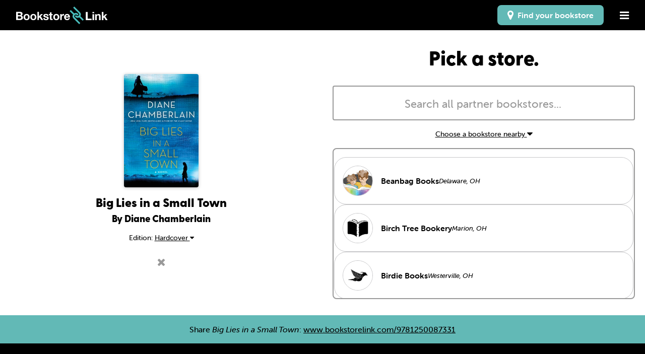

--- FILE ---
content_type: text/html; charset=utf-8
request_url: https://bookstorelink.com/9781250087331
body_size: 237774
content:
<!DOCTYPE html>
<html lang="en">
<head>
  <meta charset="utf-8" />
  <meta name="viewport" content="width=device-width, initial-scale=1.0" />


  <title>Big Lies in a Small Town on Bookstore Link</title>
  
  <link rel="apple-touch-icon" sizes="180x180" href="/assets/icons/bsl/apple-touch-icon-d81c9ae9f59ffbd42e9f8c2757470b111f6049010e386aae7aedb1edf87b3cc2.png">
  <link rel="icon" type="image/png" sizes="32x32" href="/assets/icons/bsl/favicon-32x32-7a0aa9ceabdb816f96bfb13f1fc5bf4b8b68ddfab64466e34fa85e58f2a7a065.png">
  <link rel="icon" type="image/png" sizes="16x16" href="/assets/icons/bsl/favicon-16x16-692cd049b3ce7ae2a87b6ea0ffdd14807eb2355d05507f5ac0102d861666dafd.png">
  <link rel="manifest" href="/assets/icons/bsl/site-79118dad27e9cc67675e05ea1e73a1e9061eb618f92bfd67cd6097d925876a74.webmanifest">
  <link rel="mask-icon" href="/assets/icons/bsl/safari-pinned-tab-14ebfa74bda08a5ebc841905da98844473be318cc779962b31ddd3b71a311714.svg" color="#49bdbc">
  <meta name="msapplication-TileColor" content="#000000">
  <meta name="theme-color" content="#000000">

  <meta name="msapplication-TileColor" content="#00aba9">
  <meta name="msapplication-TileImage" content="/assets/icons/bsl/mstile-150x150-24ca89d0df0e47c560248b2ae4e4538ed9f0989aedd0dc58fe1423fc8637faad.png">
  <meta name="msapplication-config" content="/assets/icons/bsl/browserconfig-0047c3bfcc01d1252a596164151f95ab23ae777789b04fd45f858353008c10ed.xml">

  <meta property="og:site_name" content="Bookstorelink.com" />

  <meta property="og:title" content="Big Lies in a Small Town on Bookstore Link" />

  
  <meta property="og:description" content="Get Big Lies in a Small Town through Bookstore Link and support your local, independent bookstore." />

  <meta property="og:type" content="website" />

  <meta property="og:url" content="https://bookstorelink.com/9781250087331" />
    

  <meta property="og:image" content="https://images.booksense.com/images/331/087/9781250087331.jpg" />

  <link rel="stylesheet" href="/assets/application-fae7736d1b367717f7d6f39ea37034b30b351f915b3c906f300febb203b6f537.css" media="all" />
  <script src="/assets/modernizr-b5fd3edacc7aecc754459c4d3dafdda85a742606a1ffc159d743e4244837007a.js"></script>

</head>

<body class="bookstorelink admtools">

  <div class="off-canvas position-right" id="offCanvas" data-off-canvas data-transition="overlap">
    
    <ul class="menu vertical bookstorelink_mobile-menu">
      <li><a aria-label="Close menu" class="text-right" href="#" data-close><i class="fa fa-lg fa-times" aria-hidden="true"></i></a></li>
      <li><a href="https://bookstorelink.com/">Home</a></li>
      <li><a href="/about">About</a></li>
      <li><a href="/how">How to link</a></li>
      <li><a href="/faqs">FAQ</a></li>
      <li class="hide-for-large"><a class="finder finder-mobile" href="/finder"><i class="fa fa-lg fa-map-marker" aria-hidden="true"></i>&nbsp; Find your bookstore</a></li>
    </ul>
    
  </div>
    
  <div class="off-canvas-content bsl_content" data-off-canvas-content>
    
    <nav class="bookstorelink_menu">
      <ul>
        <li class="logo"><a href="https://bookstorelink.com/"><img src="/assets/bookstorelink-logo-e54b27940b33820a6c394c7a75f20505260df0af2aefcbe5ddd8f87be272d126.svg" alt="BookstoreLink Logo"></a></li>
        <li class="item show-for-large"><a class="finder" href="/finder"><i class="fa fa-lg fa-map-marker" aria-hidden="true"></i>&nbsp; Find your bookstore</a></li>
        <li class="item"><a data-toggle="offCanvas" href="#" class="nolink"><i class="fa fa-lg fa-bars" aria-hidden="true"></i></a></li>
      </ul>
    </nav>
  
    <section class="bookstore-link_search">

    <section class="bookstorelink_book bookstorelink_result">

      <div class="bookstorelink_book-found">
        <div class="bookstorelink-info">
          <div class="bookstorelink_cover">
            <img src="https://images.booksense.com/images/331/087/9781250087331.jpg" class="book-cover", alt="Big Lies in a Small Town", onerror="this.error=null;this.src='//covers.libro.fm/5555555555555_400.jpg'">
          </div>
          <div class="bookstorelink-content">
            <h3>Big Lies in a Small Town</h3>
            <h5>By Diane Chamberlain</h5>
              <p class="mouse-type">Edition: <a data-toggle="other_editions">Hardcover <i class="fa fa-caret-down"></i></a></p>
              <div class="dropdown-pane top" id="other_editions" data-dropdown data-auto-focus="true">
                  <a href="https://bookstorelink.com/9781250087331" >
                    <strong>
                      Hardcover<span>Apr 14, 2019</span>
                    </strong>
                  </a>
                  <a href="https://bookstorelink.com/9781432872847" >
                    
                      Hardcover<span>Nov 01, 2019</span>
                    
                  </a>
                  <a href="https://bookstorelink.com/9781250259912" >
                    
                      Audiobook<span>Jan 14, 2020</span>
                    
                  </a>
                  <a href="https://bookstorelink.com/9781761682995" >
                    
                      Audiobook<span>Feb 06, 2020</span>
                    
                  </a>
                  <a href="https://bookstorelink.com/9781529009309" >
                    
                      Audiobook<span>Feb 06, 2020</span>
                    
                  </a>
                  <a href="https://bookstorelink.com/9781250087348" >
                    
                      Paperback<span>Apr 12, 2020</span>
                    
                  </a>
                  <a href="https://bookstorelink.com/9781250393968" >
                    
                      Paperback<span>Dec 08, 2024</span>
                    
                  </a>
              </div>
            <a class="bookstorelink_edit" href="/"><i class='fa fa-times fa-lg'></i></a>
          </div>
        </div>
        
      </div>

    </section>



    <section class="bookstorelink_store">

      <h2 id="findstore">Pick a store.</h2>

      <!-- ADD THE CLASS "hidden" TO HIDE SECTION -->
      <div class="bookstorelink_form">
        <select name="bookstore_path" id="user-bookstore-select" class="bsl-store-select-js" style="width: 100%;" multiple="multiple">
          

      <optgroup label=", ">

    <option value="bermudabookstore" logo="https://att.libro.fm/vxoo9ym3nhwciq86uf8zbxtak47h" location="Hamilton, Bermuda" >Bermuda Bookstore</option>

    <option value="bookclubsalida" logo="https://att.libro.fm/r6ac6k17ddmjlomjj7kgcei6tbj0" location="Pop-Up Bookshop" >Book Club Salida</option>

    <option value="kappacastlegame" logo="https://att.libro.fm/ms8qr9pp8md9j2yl4juw0hv633t9" location="Chatan, Okinawa" >Kappa Castle カッパのお城</option>

    <option value="protagonistblack" logo="https://att.libro.fm/gc2h4ibcayyz5p06w8bzsfx2y1ct" location="Pop-Up Bookshop" >Protagonist Black</option>

    <option value="booksellercrow" logo="https://att.libro.fm/ymkvemmmexuivzfgxkfhdkft09m4" location="Crystal Palace, UK" >The Bookseller Crow</option>

    <option value="thehopefulromanticroc" logo="https://att.libro.fm/8aw7li3328nggkfhhphhxcla1c54" location="Pop-Up Bookshop" >The Hopeful Romantic</option>

    <option value="thescribbledhollow" logo="https://att.libro.fm/02kzjx6spy406su88ximk5c25z1w" location="Glendale, AZ" >The Scribbled Hollow</option>

    <option value="thetorturedreadersdepartment" logo="https://att.libro.fm/e3l0odz8pmcqsbskjj4cxl7p4grq" location="Online-Only Bookshop" >The Tortured Readers Department</option>
        </optgroup>

      <optgroup label="Anchorage, Alaska">

    <option value="roundaboutbooksalaska" logo="https://att.libro.fm/x7y3jf68o86o2grjdglfgeazzbdj" location="Anchorage , AK" >Roundabout Books Alaska</option>

    <option value="uaa" logo="https://att.libro.fm/177ca02b-3c89-49b0-83a7-b5288567422b" location="Anchorage, AK" >Seawolf Store - University of Alaska Anchorage</option>

    <option value="writersblockak" logo="https://att.libro.fm/ecfcb5c9-994c-4607-81bb-5a7bcd569570" location="Anchorage, AK" >The Writer&#39;s Block Bookstore &amp; Cafe</option>
        </optgroup>

      <optgroup label="Fairbanks, Alaska">

    <option value="forgetmenotbooks" logo="https://att.libro.fm/xpefazpxuuz5b1p4mlp1zvhi3g3e" location="Fairbanks, AK" >Forget-Me-Not Books</option>

    <option value="solsticebooksfairbanks" logo="https://att.libro.fm/89e3cxm54s2kpvlbygi0jaopzrue" location="Fairbanks, AK" >Solstice Books</option>

    <option value="theivyfbx" logo="https://att.libro.fm/e23ghxk563jbquceu69lw8xfcid9" location="Fairbanks , AK" >The Ivy — A Good Girls Bookshop</option>
        </optgroup>

      <optgroup label="Haines, Alaska">

    <option value="hainesbookstore" logo="https://att.libro.fm/ff66d837-e796-41e5-b50a-470a718f13b1" location="Haines, AK" >The Bookstore</option>
        </optgroup>

      <optgroup label="Homer, Alaska">

    <option value="homerbookstore" logo="https://att.libro.fm/d093578e-9f0a-463f-9e14-9f293bf18481" location="Homer, AK" >The Homer Bookstore</option>
        </optgroup>

      <optgroup label="Juneau, Alaska">

    <option value="hearthsidebooks" logo="https://att.libro.fm/h4fzrgq1pesecj45zkalht5lyjw8" location="Nugget Mall, AK" >Hearthside Books</option>

    <option value="rainyretreatbooks" logo="https://att.libro.fm/wr14r6ezvxuejo5fhd4ylnl9l4xn" location="Juneau, AK" >Rainy Retreat Books</option>

    <option value="theamazingbookstore" logo="https://att.libro.fm/zs4wnf4d3ghy2dcw13ot76rpflcs" location="Juneau, AK" >The Amazing Bookstore</option>
        </optgroup>

      <optgroup label="Kenai, Alaska">

    <option value="amorebellobooks" logo="https://att.libro.fm/wk9tkxccv2ddtbhi8swlph194px7" location="Kenai, AK" >Amoré Bello Bookstore</option>
        </optgroup>

      <optgroup label="Ketchikan, Alaska">

    <option value="parnassusak" logo="https://att.libro.fm/2hl8eqs49bahcqle5olnyau0sw7g" location="Ketchikan, AK" >Parnassus Books and Gifts</option>
        </optgroup>

      <optgroup label="Kodiak, Alaska">

    <option value="islanderbookshop" logo="https://att.libro.fm/qxzhqus72yc4qgtk13cm4s2afju2" location="Kodiak, AK" >The Islander Bookshop</option>
        </optgroup>

      <optgroup label="Palmer, Alaska">

    <option value="firesidebooks" logo="https://att.libro.fm/af249177-4b5d-4324-9fba-7449f63259db" location="Palmer, AK" >Fireside Books</option>
        </optgroup>

      <optgroup label="Seward, Alaska">

    <option value="dreamlandbooksyarn" logo="https://att.libro.fm/cu29dah2b5uudcv2w3m9rk3htqlu" location="Seward, AK" >Dreamland Books &amp; Yarn</option>
        </optgroup>

      <optgroup label="Sitka, Alaska">

    <option value="oldharborbooks" logo="https://att.libro.fm/0ce47815-ccf4-41b4-b8fd-1b259e83626b" location="Sitka, AK" >Old Harbor Books</option>
        </optgroup>

      <optgroup label="Unalaska, Alaska">

    <option value="aleutians" logo="https://att.libro.fm/4b247b3a-1a51-48f7-a5b5-d907ddcc1720" location="Unalaska, AK" >Museum of the Aleutians</option>
        </optgroup>

      <optgroup label="Wasilla, Alaska">

    <option value="blackbirchbooks" logo="https://att.libro.fm/6s4g0fb69rqqtv39rdu8k77lpdds" location="Wasilla, AK" >Black Birch Books</option>
        </optgroup>

      <optgroup label=", Alabama">

    <option value="blushingbookshsv" logo="https://att.libro.fm/ih4grjb2xzbbu3qimp08pion4tbl" location="North Alabama" >Blushing Books</option>

    <option value="hillandhollowbooks" logo="https://att.libro.fm/6x8f2ileiblssq23wi066w3htjfs" location="Pop-Up Bookshop" >Hill &amp; Hollow Books</option>
        </optgroup>

      <optgroup label="Albertville, Alabama">

    <option value="shadesofpemberley" logo="https://att.libro.fm/77fabd93-4bc8-4154-9b10-3a012fce90ec" location="Albertville, AL" >Shades of Pemberley</option>
        </optgroup>

      <optgroup label="Anniston, Alabama">

    <option value="romarinetcorbeaux" logo="https://att.libro.fm/8rolemk7ggv2syirpp3gg7k3ileq" location="Anniston, AL" >Romarin et Corbeaux </option>
        </optgroup>

      <optgroup label="Athens, Alabama">

    <option value="greenebooksathens" logo="https://att.libro.fm/rm2r2eaf51xt1w2ftr481ieoci9w" location="Athens, AL" >Greene Books</option>
        </optgroup>

      <optgroup label="Auburn, Alabama">

    <option value="auburnoil" logo="https://att.libro.fm/468c1319-3b91-4dca-9a14-fadad71209f7" location="Auburn, AL" >Auburn Oil Co. Booksellers</option>

    <option value="wellredau" logo="https://att.libro.fm/vwlctt6oi3cx8in40m3hasgy0y2t" location="Auburn, AL" >Well Red</option>
        </optgroup>

      <optgroup label="Birmingham, Alabama">

    <option value="burdockbookcollective" logo="https://att.libro.fm/u9a0nx1gomyxfgvbu0s1lxpbmjlb" location="Birmingham, AL" >Burdock Book Collective</option>

    <option value="enjoyerbooks" logo="https://att.libro.fm/m91422pol6ephfeddqn1t3idr3hj" location="Mobile Bookshop (Birmingham, AL)" >Enjoyer Books</option>

    <option value="littleprofessor" logo="https://att.libro.fm/eiraytsfetcdqv71cwnjnksj4k4z" location="Homewood, AL" >Little Professor</option>

    <option value="thankyoubookshop" logo="https://att.libro.fm/95f67653-f374-4c99-9db1-970511bc21fb" location="Birmingham, AL" >Thank You Books</option>

    <option value="thoughfulbooksetc" logo="https://att.libro.fm/c4ipvlh2laetvzw2geb06m746zzc" location="Pop-Up Bookshop" >Thoughtful Books Etc.</option>
        </optgroup>

      <optgroup label="Decatur, Alabama">

    <option value="brownbooksandmore" logo="https://att.libro.fm/rm5kaqo681e2nz93n0ztvomwy8ps" location="Decatur, AL" >Brown Books &amp; More</option>
        </optgroup>

      <optgroup label="Dothan, Alabama">

    <option value="downtownbooksdothan" logo="https://att.libro.fm/1bcbf3ff-e3ef-4e7d-b860-841c6991d567" location="Dothan, AL" >Downtown Books Dothan</option>
        </optgroup>

      <optgroup label="Enterprise, Alabama">

    <option value="thenextchapterenterprise" logo="https://att.libro.fm/dg9phmdy29911kbt78aeu8r3g4f9" location="Enterprise, AL" >The Next Chapter</option>
        </optgroup>

      <optgroup label="Fairhope, Alabama">

    <option value="pageandpalette" logo="https://att.libro.fm/97891410-1ef3-4e03-99d9-46b8213e720b" location="Fairhope, AL" >Page and Palette</option>
        </optgroup>

      <optgroup label="Florence, Alabama">

    <option value="courtstreetbooks" logo="https://att.libro.fm/4g7qner6nzwcw9zof16rqyxizb44" location="Florence, AL" >Court Street Books</option>
        </optgroup>

      <optgroup label="Foley, Alabama">

    <option value="dorothyjunebooksellers" logo="https://att.libro.fm/xa4r044n442ltf2xw4ddq0aws4k0" location="Foley, AL" >Dorothy June Booksellers</option>
        </optgroup>

      <optgroup label="Huntsville, Alabama">

    <option value="thebookwyrmhsv" logo="https://att.libro.fm/v5zlqrsp7mu7lhmwpa1bmx96hzu2" location="Huntsville, AL" >The Bookwyrm</option>

    <option value="snailonthewall" logo="https://att.libro.fm/13f9fea8-26d9-475f-ba25-5973c012fb32" location="Huntsville, AL" >The Snail on the Wall</option>
        </optgroup>

      <optgroup label="Jasper, Alabama">

    <option value="paperplacesbookshop" logo="https://att.libro.fm/79edkabc6yjjbyjj2olqm4owpfsr" location="Jasper, AL" >Paper Places Bookshop</option>
        </optgroup>

      <optgroup label="Leeds, Alabama">

    <option value="theburrowbookstore" logo="https://att.libro.fm/a518cmvrrpggu74mpgn5vqtn37wo" location="Leeds, AL" >The Burrow Bookstore</option>
        </optgroup>

      <optgroup label="Madison, Alabama">

    <option value="blueapplebooks" logo="https://att.libro.fm/neze6698mvuyupwjfkpp0v8lzwys" location="Madison, AL" >Blue Apple Books</option>
        </optgroup>

      <optgroup label="Mobile, Alabama">

    <option value="haunted" logo="https://att.libro.fm/4tmez6zvvbbvlc0mdsr1jog806ow" location="Mobile, AL" >The Haunted Book Shop</option>
        </optgroup>

      <optgroup label="Montgomery, Alabama">

    <option value="hyperbolebooksal" logo="https://att.libro.fm/ufv14o6uriucukkngapoh7qq8qjt" location="Mobile Bookshop" >Hyperbole Books</option>

    <option value="thenewsouthbookstore" logo="https://att.libro.fm/a487gj5da33h5j70cfpqpeq6jx8f" location="Montgomery, AL" >The NewSouth Bookstore</option>
        </optgroup>

      <optgroup label="Mountain Brook, Alabama">

    <option value="churchstreetshop" logo="https://att.libro.fm/u04023vbt3k41ndkounsz5cutto2" location="Mountain Brook, AL" >Church Street Coffee and Books</option>
        </optgroup>

      <optgroup label="Sumiton, Alabama">

    <option value="bookedonmain" logo="https://att.libro.fm/iyvvhzjwrd0j8uswjymxlp3d0l8m" location="Sumiton, AL" >Booked on Main</option>
        </optgroup>

      <optgroup label="Tallassee, Alabama">

    <option value="tallasseebooknook" logo="https://att.libro.fm/3a7zznzweqcif2zqavgjwnppayp2" location="Tallassee, AL" >Book Nook</option>
        </optgroup>

      <optgroup label="Tuscaloosa, Alabama">

    <option value="ernestandhadley" logo="https://att.libro.fm/e1d67d49-1d03-488f-bb79-58e029379118" location="Tuscaloosa, AL" >Ernest &amp; Hadley Booksellers</option>
        </optgroup>

      <optgroup label="Wetumpka, Alabama">

    <option value="sweethomebooks" logo="https://att.libro.fm/912c0cbd-e80c-434e-8c37-84409f0c8b96" location="Wetumpka, AL" >Sweet Home Books</option>
        </optgroup>

      <optgroup label=", Arkansas">

    <option value="ambivertbooks" logo="https://att.libro.fm/q72pvq7s8yirqk311911zl23tlt2" location="Northwest Arkansas" >Ambivert Books</option>

    <option value="alchemistssalon" logo="https://att.libro.fm/ymrwg6zsvcfu7c0ac5qrcnjwiy7k" location="Central Arkansas" >The Alchemist&#39;s Salon</option>

    <option value="underbrushbooks" logo="https://att.libro.fm/111c4c5d-d764-442b-bd9b-d2f33bc427fc" location="Arkansas" >Underbrush Book Club</option>
        </optgroup>

      <optgroup label="Bentonville, Arkansas">

    <option value="onceuponatimebooks" logo="https://att.libro.fm/a0d9c077-3059-4aca-a9f6-676a2b5fb620" location="Two locations in Arkansas" >Once Upon a Time Books</option>

    <option value="plantsandpoetry" logo="https://att.libro.fm/a1034ade-1206-4986-89c0-ff2a91635709" location="Bentonville, AR" >Plants &amp; Poetry</option>

    <option value="twofriendsbooks" logo="https://att.libro.fm/45443f3a-0338-464d-a352-be31cc0fe804" location="Bentonville, AR" >Two Friends Books</option>
        </optgroup>

      <optgroup label="Blytheville, Arkansas">

    <option value="blytheville" logo="https://att.libro.fm/1a51782f-8c9e-41fd-a795-b86e277e5665" location="Blytheville, AR" >Blytheville Book Company</option>
        </optgroup>

      <optgroup label="Conway, Arkansas">

    <option value="beansbooksconway" logo="https://att.libro.fm/1fe7eu55ae26rk9g7n92us7z1t9w" location="Conway, AR" >Bean’s Books</option>

    <option value="peripherybookstore" logo="https://att.libro.fm/26v02yhm2r9xy56jz1nvl6jy3gl3" location="Conway, AR" >On The Periphery Bookstore</option>

    <option value="secretnookcoffeebooks" logo="https://att.libro.fm/of3af50ximo0x972g7l0lqxczo1d" location="Conway, AR" >Secret Nook Coffee &amp; Books</option>
        </optgroup>

      <optgroup label="El Dorado, Arkansas">

    <option value="shopthe1988" logo="https://att.libro.fm/o8le9b2radbe4vb6g4tjqtuygfz7" location="El Dorado, AR" >The 1988</option>
        </optgroup>

      <optgroup label="Fayetteville, Arkansas">

    <option value="dadsuggests" logo="https://att.libro.fm/q0cz0yaef39swd9su1sh2v3t9a07" location="Fayetteville, AR" >Dad Suggests Books</option>

    <option value="dicksonstreetbooks" logo="https://att.libro.fm/63lb8ia94ntahdk5lv5qlel5swzb" location="Fayetteville, AR" >Dickson Street Bookshop</option>

    <option value="nightbirdbooks" logo="https://att.libro.fm/54960c21-ddaf-47a9-a1f2-c7b07e14db17" location="Fayetteville, AR" >Nightbird Books</option>

    <option value="pearlsbooks" logo="https://att.libro.fm/356fc1c3-560b-43a9-8c07-c45ff1424ddb" location="Fayetteville, AR" >Pearl&#39;s Books</option>
        </optgroup>

      <optgroup label="Ft Smith, Arkansas">

    <option value="bookish" logo="https://att.libro.fm/73844921-c5b7-49ba-acd0-f023c5f400ba" location="Fort Smith, AR" >Bookish</option>
        </optgroup>

      <optgroup label="Harrison, Arkansas">

    <option value="themossyspine" logo="https://att.libro.fm/fqsx4x610cvpw3ijc82pd7yjzrgs" location="Harrison, AR" >The Mossy Spine</option>
        </optgroup>

      <optgroup label="Heber Springs, Arkansas">

    <option value="bookishemporium" logo="https://att.libro.fm/mi7i77z664c5u07dkltj615bsd4v" location="Heber Springs, AR" >Bookish Emporium of Arkansas</option>
        </optgroup>

      <optgroup label="Hot Springs, Arkansas">

    <option value="theelectricstrawberry" logo="https://att.libro.fm/hy0dqqt7m32b27hv7xike4m6n1jx" location="Hot Springs, AR" >The Electric Strawberry</option>
        </optgroup>

      <optgroup label="Hot Springs National Park, Arkansas">

    <option value="blackribbonbooks" logo="https://att.libro.fm/2em9ycov4o2umjqnxig5qtb7dxuf" location="Hot Springs, AR" >Black Ribbon Books</option>
        </optgroup>

      <optgroup label="Jonesboro, Arkansas">

    <option value="verbbookstore" logo="https://att.libro.fm/7inf9ie6l4hyc0c1grgrlwtlzg3q" location="Jonesboro, AR" >Verb Bookstore</option>
        </optgroup>

      <optgroup label="Little Rock, Arkansas">

    <option value="paperheartsbooks" logo="https://att.libro.fm/zlkthmpnnjgd1n3oitm4flxkyg1p" location="Little Rock, AR" >Paper Hearts Bookstore</option>

    <option value="pocketdimensionbooks" logo="https://att.libro.fm/88ddxd7ekgmwnztafu1e8a6t0ds5" location="Little Rock, AR" >Pocket Dimension Bookshoppe</option>

    <option value="sammysbookshelf" logo="https://att.libro.fm/mvjiep3hue4yd8eqcg6byb846k8m" location="Little Rock, AR" >Sammy&#39;s Bookshelf</option>

    <option value="wordsworth" logo="https://att.libro.fm/1666904a-1384-437d-b07d-a5616d8d3abf" location="Little Rock, AR" >WordsWorth Books</option>
        </optgroup>

      <optgroup label="Marion, Arkansas">

    <option value="tarksstoriedbrew" logo="https://att.libro.fm/2p1naybr0sui82rh7ui8czy5z0ks" location="Marion, AR" >Tark’s Storied Brew</option>
        </optgroup>

      <optgroup label="Mountain Home, Arkansas">

    <option value="treatyoshelfbooks" logo="https://att.libro.fm/su9llkew632ecevgui5vxg0lh3ln" location="Mountain Home, AR" >Treat Yo Shelf Books</option>
        </optgroup>

      <optgroup label="North Little Rock, Arkansas">

    <option value="beautywoodbooks" logo="https://att.libro.fm/yrism44lg8v3knnm8esoq6ylfsit" location="North Little Rock, AR" >Beautywood Books</option>
        </optgroup>

      <optgroup label="Paragould, Arkansas">

    <option value="webersbookhouse" logo="https://att.libro.fm/io3ut4njcz742auwzbaxcz52s769" location="Paragould, AR" >Weber’s Book House</option>
        </optgroup>

      <optgroup label="Prairie Grove, Arkansas">

    <option value="foxandfablebookstore" logo="https://att.libro.fm/i1xyco4lb0905crjj74jk8iiir2t" location="Prairie Grove, AR" >Fox and Fable Bookstore</option>
        </optgroup>

      <optgroup label="Rogers, Arkansas">

    <option value="christiansbookstore" logo="https://att.libro.fm/zg7lw09l3sr2wwmiojd0kg83tnm0" location="Rogers, AR" >Christians Bookstore</option>
        </optgroup>

      <optgroup label="Russellville, Arkansas">

    <option value="ilovedogear" logo="https://att.libro.fm/3f8bdf98-2d74-45c0-b38d-025181de6293" location="Russellville, AR" >Dog Ear Books</option>
        </optgroup>

      <optgroup label="Springdale, Arkansas">

    <option value="onceuponatimebooks" logo="https://att.libro.fm/a0d9c077-3059-4aca-a9f6-676a2b5fb620" location="Two locations in Arkansas" >Once Upon a Time Books</option>
        </optgroup>

      <optgroup label="Van Buren, Arkansas">

    <option value="chaptersonmain" logo="https://att.libro.fm/34656aac-6aad-4cb0-8a6b-2c689adcaea9" location="Van Buren, AR" >Chapters on Main</option>
        </optgroup>

      <optgroup label="Buckeye, Arizona">

    <option value="cabininthecitymobilebookstore" logo="https://att.libro.fm/mdxcauw9u3ts35uu6bqo4xjiufz9" location="Mobile Bookshop" >Cabin in the City Mobile Bookstore</option>
        </optgroup>

      <optgroup label="Clarkdale, Arizona">

    <option value="stardustbooks" logo="https://att.libro.fm/nl3hilkkirzbado5m75iz8t8sxx6" location="Clarkdale, AZ" >Stardust Books</option>
        </optgroup>

      <optgroup label="Flagstaff, Arizona">

    <option value="brightsidebookshop" logo="https://att.libro.fm/84e6285c-f478-4dcd-b6d6-040f028a1742" location="Flagstaff, AZ" >Bright Side Bookshop</option>
        </optgroup>

      <optgroup label="Fountain Hills, Arizona">

    <option value="atticusbooks" logo="https://att.libro.fm/z05xtk5xchx3fycwyu8lbfqlk1oe" location="Fountain Hills, AZ" >Atticus Books &amp; Music</option>
        </optgroup>

      <optgroup label="Gilbert, Arizona">

    <option value="literallybookshop" logo="https://att.libro.fm/o9k2ewy45bflvnow9vd4pntb85ea" location="Gilbert, AZ" >Literally, A Bookshop</option>
        </optgroup>

      <optgroup label="Goodyear, Arizona">

    <option value="desertbunnybooks" logo="https://att.libro.fm/ajnui1gvx3vgi6mvoko7my0m77od" location="Goodyear, AZ" >Desert Bunny Books</option>

    <option value="wiseacre" logo="https://att.libro.fm/8724faee-bf8c-476a-b2fa-45d41e5904ea" location="Goodyear, AZ" >Wise Acre</option>
        </optgroup>

      <optgroup label="Mesa, Arizona">

    <option value="beyondwordsbookshop" logo="https://att.libro.fm/a69prmywvx8edouict2xsx1oeeg4" location="Pop-Up Bookshop" >Beyond Words Bookshop</option>
        </optgroup>

      <optgroup label="Payson, Arizona">

    <option value="noleys" logo="https://att.libro.fm/1xsxqpehearaw3kqn315nplaxto4" location="Payson, AZ" >Noley&#39;s - Books, Art &amp; Whatnot</option>
        </optgroup>

      <optgroup label="Phoenix, Arizona">

    <option value="enchantedchapters" logo="https://att.libro.fm/94601645-71c1-483f-b2cb-9752804e5c6f" location="Phoenix, AZ" >Enchanted Chapters</option>

    <option value="grassrootzbookstore" logo="https://att.libro.fm/629f734f-fc4a-472a-95d7-c05bdc414471" location="Phoenix, AZ" >Grassrootz Bookstore &amp; Juice Bar</option>

    <option value="palabrasbookstore" logo="https://att.libro.fm/t6j70c29tb8ng68tljfw8tnnjcvs" location="Phoenix, AZ" >Palabras Bilingual Bookstore</option>

    <option value="thelittwist" logo="https://att.libro.fm/dwmwmy4hvxh84ph0ik82tycap4ic" location="Phoenix, AZ" >The Lit Twis&#39;t</option>
        </optgroup>

      <optgroup label="Prescott, Arizona">

    <option value="peregrine" logo="https://att.libro.fm/adf157e8-e22f-4cd6-993d-f51ac2a6b4d4" location="Prescott, AZ" >Peregrine Book Company</option>
        </optgroup>

      <optgroup label="Scottsdale, Arizona">

    <option value="anticus" logo="https://att.libro.fm/2d8bf50a-77ca-4b45-b8ec-28bcf1503f35" location="Scottsdale, AZ" >Anticus</option>

    <option value="poisonedpen" logo="https://att.libro.fm/f2d1d43f-bfeb-4803-9285-e3c939e4ed19" location="Scottsdale, AZ" >Poisoned Pen Bookstore</option>
        </optgroup>

      <optgroup label="Sedona, Arizona">

    <option value="literatelizard" logo="https://att.libro.fm/d70cfbe1-706e-43e9-a368-3d46bacd3a6e" location="Online" >The Literate Lizard</option>
        </optgroup>

      <optgroup label="Sierra Vista, Arizona">

    <option value="chapter2" logo="https://att.libro.fm/cb7a50a8-2b41-42b0-b662-0a9fd836071a" location="Sierra Vista, AZ" >Chapter II</option>

    <option value="getlitbooks" logo="https://att.libro.fm/646a2545-d13d-40ce-8353-7434b9009b91" location="Sierra Vista, AZ" >Get Lit Books</option>
        </optgroup>

      <optgroup label="Tempe, Arizona">

    <option value="changinghands" logo="https://att.libro.fm/89a2205f-f06d-4f3f-9b26-18bb64ef6824" location="Tempe &amp; Phoenix, AZ" >Changing Hands</option>

    <option value="walkerbookstore" logo="https://att.libro.fm/d2gxe43c6q9aknck6zf00lepkgda" location="Tempe, AZ" >Walker Bookstore</option>

    <option value="wijayahouse" logo="https://att.libro.fm/fzq921pctj81s7fr6vyvkbgpwb59" location="Tempe, AZ" >Wijaya House</option>
        </optgroup>

      <optgroup label="Tucson, Arizona">

    <option value="antigonebooks" logo="https://att.libro.fm/07ac363a-169e-4417-a5f5-f27ae21117b9" location="Tuscon, AZ" >Antigone Books</option>

    <option value="barriobooks" logo="https://att.libro.fm/1721524a-fd24-45ce-9ae7-481d28e59719" location="Tucscon, AZ" >Barrio Books</option>

    <option value="friendstucson" logo="https://att.libro.fm/hb51oi0b5t0pp9j7jgd1cqjdcdhr" location="Tucson, AZ" >Friends of the Pima County Public Library</option>

    <option value="homewardbooks" logo="https://att.libro.fm/eu9t84m9ihfpp5pv46j8q7c8b9p4" location="Tucson, AZ" >Homeward Books Collective</option>

    <option value="mostlybooksaz" logo="https://att.libro.fm/afacd7c0-73d0-4a1d-80e8-7ca747011d07" location="Tucson, AZ" >Mostly Books</option>

    <option value="stacksbookclub" logo="https://att.libro.fm/19db7ce2-ec30-4dcf-aa49-479b2e056dcf" location="Tucson, AZ" >Stacks Book Club</option>

    <option value="papercatbookshop" logo="https://att.libro.fm/o9shtzixvgc7gdrj3xchbz9i7l61" location="Online-Only Bookshop" >The Paper Cat Bookshop</option>
        </optgroup>

      <optgroup label="Youngtown, Arizona">

    <option value="rbookmark" logo="https://att.libro.fm/339c3558-665d-4712-b7ed-084b006022e9" location="Youngtown, AZ" >R Bookmark</option>
        </optgroup>

      <optgroup label="Yuma, Arizona">

    <option value="sunnysbooktruck" logo="https://att.libro.fm/24v70se07a1gruin5j9uct6er1bn" location="Yuma, AZ" >Sunny&#39;s Bookstore</option>
        </optgroup>

      <optgroup label=", California">

    <option value="arvidabookco" logo="https://att.libro.fm/dec8d2dd-147a-48df-92d1-40cfe16c2548" location="Orange County, CA" >Arvida Book Co.</option>

    <option value="quietquailbooks" logo="https://att.libro.fm/tcuc4aml7tqndqts4c5rp1iyqy2q" location="Southern California" >Quiet Quail Books</option>

    <option value="takealookbooks" logo="https://att.libro.fm/pbtimoxi4klqv1sv6rx9hkew0jt5" location="Nevada County, CA" >Take a Look Books</option>

    <option value="theromanceshelf" logo="https://att.libro.fm/x92t9c2apo82xxfhb6zsx21dhqk6" location="Online-Only Bookshop" >The Romance Shelf</option>
        </optgroup>

      <optgroup label="Anaheim, California">

    <option value="heartboundbookshop" logo="https://att.libro.fm/nhlc841ohm2uitvdekcepax69chb" location="Anaheim, CA" >Heartbound Book Shop</option>

    <option value="subvertingexpectations" logo="https://att.libro.fm/6k80kdv7e7lii8kstdpstf0tijo0" location="Anaheim, CA" >Subverting Expectations</option>
        </optgroup>

      <optgroup label="Arcata, California">

    <option value="dandarsboardgamesandbooks" logo="https://att.libro.fm/weqh5u8u4s16x3k2ylmh6zeud5rz" location="Arcata, CA" >Dandar&#39;s Boardgames and Books</option>

    <option value="northtownbooks" logo="https://att.libro.fm/e135c251-8623-47e0-a75d-8b0efe6dddce" location="Arcata, CA" >Northtown Books</option>

    <option value="tincanbooks" logo="https://att.libro.fm/cac4841d-09d1-4435-bf89-b0b0621958c7" location="Arcata, CA" >Tin Can Mailman</option>
        </optgroup>

      <optgroup label="Arroyo Grande, California">

    <option value="monarchbooks" logo="https://att.libro.fm/6shqzf5kl0jk5koge6u47dee8z7r" location="Arroyo Grande, CA" >Monarch Books</option>
        </optgroup>

      <optgroup label="Auburn, California">

    <option value="winstonsmithbooks" logo="https://att.libro.fm/518c83d6-e08f-44f2-a334-f24064dea6eb" location="Auburn, CA" >Winston Smith Books</option>
        </optgroup>

      <optgroup label="Bakersfield, California">

    <option value="bloomandbindings" logo="https://att.libro.fm/57c9dxpagkzpure4l2tcal0n8dyq" location="Pop-Up Bookshop" >Bloom &amp; Bindings</option>

    <option value="russosbooks" logo="https://att.libro.fm/vjqwozr0efdzn9kv176anli0c8re" location="Bakersfield, CA" >Russo&#39;s Books</option>

    <option value="theindexbooks" logo="https://att.libro.fm/z3uz3r1lgwv8jbyyeg5r3p2j1zyv" location="Pop-Up (Bakersfield, CA)" >The Index</option>
        </optgroup>

      <optgroup label="Benicia, California">

    <option value="bookshopbenicia" logo="https://att.libro.fm/cda6672b-016b-41d5-abd1-681ee5657a13" location="Benicia, CA" >Bookshop Benicia</option>
        </optgroup>

      <optgroup label="Berkeley, California">

    <option value="booksociety" logo="https://att.libro.fm/989g7zyj9yk8v3n1b0dsto5yl676" location="Berkeley, CA" >Book Society</option>

    <option value="moesbooks" logo="https://att.libro.fm/ac67a91d-40d1-4a39-a18e-63586bdbb37d" location="Berkeley, CA" >Moe&#39;s Books</option>

    <option value="mrmopps" logo="https://att.libro.fm/ef6b6f12-c917-4707-a712-50e46892a854" location="Berkeley, CA" >Mr. Mopps Bookshop</option>

    <option value="mrsdalloways" logo="https://att.libro.fm/7506d04a-18f6-40d7-985b-aeeb4bc89df7" location="Berkeley, CA" >Mrs. Dalloway&#39;s</option>

    <option value="pegasusbookstore" logo="https://att.libro.fm/aba4c373-70db-468a-b5fc-cbddb203e13d" location="Berkeley, CA" >Pegasus Books</option>

    <option value="revolutionbooksca" logo="https://att.libro.fm/56179f68-5683-41d3-8fc8-11feaf6ba96f" location="Berkeley, CA" >Revolution Books</option>
        </optgroup>

      <optgroup label="Bishop, California">

    <option value="spellbinderbooks" logo="https://att.libro.fm/sqlgl3uopv54860nobtkmi6aj38v" location="Bishop, CA" >Spellbinder Books</option>
        </optgroup>

      <optgroup label="Calistoga, California">

    <option value="copperfieldsbooks" logo="https://att.libro.fm/61214dc3-f30f-4f31-8826-8dd6205fa6ee" location="Nine Store&#39;s in San Francisco&#39;s North Bay" >Copperfield&#39;s Books</option>
        </optgroup>

      <optgroup label="Camarillo, California">

    <option value="camarillobookworm" logo="https://att.libro.fm/di8v6qwd7egkqtd7b7o0xxgvecbe" location="Camarillo, CA" >The Bookworm</option>
        </optgroup>

      <optgroup label="Carlsbad, California">

    <option value="aberstoatbooks" logo="https://att.libro.fm/el4dwtdyrdj62bcodo9s0txwiek6" location="Online-Only Bookshop" >Aber Stoat Books</option>
        </optgroup>

      <optgroup label="Carmel, California">

    <option value="riverhousebooks" logo="https://att.libro.fm/0d3d8a25-72d9-4f17-a48d-4bb2cf0babd7" location="Carmel, CA" >River House Books</option>
        </optgroup>

      <optgroup label="Carmel Valley, California">

    <option value="oliviaanddaisy" logo="https://att.libro.fm/6y5k0tq5pfzeat4hcnfuy1zne0vu" location="Carmel Valley, CA" >Olivia &amp; Daisy Books</option>
        </optgroup>

      <optgroup label="Cazadero, California">

    <option value="poetscorner" logo="https://att.libro.fm/16b1e094-a3a5-4a2c-8501-a4c070404e0a" location="Duncans Mills, CA" >Poet’s Corner Book Shop</option>
        </optgroup>

      <optgroup label="Claremont, California">

    <option value="claremontforum" logo="https://att.libro.fm/zblzq6ud9d8vbq23bh8nxazyti6c" location="Claremont, CA" >The Claremont Forum</option>
        </optgroup>

      <optgroup label="Corona, California">

    <option value="dbzbooksnrecords" logo="https://att.libro.fm/knqb30h13uc7gnbaknhbkrpkohld" location="Corona , CA" >DBZ Books ‘N’ Records</option>

    <option value="printandpage" logo="https://att.libro.fm/657f9e8a-4f3d-4ddd-83d0-66403e72df20" location="Corona, CA" >Print and Page Booksellers</option>
        </optgroup>

      <optgroup label="Corte Madera, California">

    <option value="bookpassage" logo="https://att.libro.fm/48631870-c0a1-4c0b-9ff0-4cff16c8b9c3" location="Corte Madera, CA" >Book Passage</option>
        </optgroup>

      <optgroup label="Culver City, California">

    <option value="therippedbodice" logo="https://att.libro.fm/47278c1f-c2cc-48fa-8a4b-01697f362929" location="Culver City, CA and Brooklyn, NY" >The Ripped Bodice Bookstore</option>
        </optgroup>

      <optgroup label="Daly City, California">

    <option value="peninsulabooks" logo="https://att.libro.fm/47r3v5nfzyerim4xtm2ssgxe9ujx" location="Daly City, CA" >Peninsula Book Collaborative</option>
        </optgroup>

      <optgroup label="Danville, California">

    <option value="rakestrawbooks" logo="https://att.libro.fm/dacecf21-78e4-48ee-896f-3e70f464195b" location="Danville, CA" >Rakestraw Books</option>
        </optgroup>

      <optgroup label="Davis, California">

    <option value="avidreaderbooks" logo="https://att.libro.fm/ad20cb9f-7a73-4724-84ee-f3b655be9d8c" location="Davis, CA" >The Avid Reader</option>
        </optgroup>

      <optgroup label="Del Mar, California">

    <option value="caminobooks" logo="https://att.libro.fm/ki4pbf74eui5vzuez7oiv8n2zuuo" location="Del Mar, CA" >Camino Books</option>
        </optgroup>

      <optgroup label="Dinuba, California">

    <option value="herplacebooks" logo="https://att.libro.fm/00hcf7wz2o5ny85kcp5vkjp4z2rt" location="Dallas Fort Worth, TX" >Her Place Books</option>
        </optgroup>

      <optgroup label="El Dorado Hills, California">

    <option value="getyourfaceinabook" logo="https://att.libro.fm/07k8gvnfuy43tk772feaict4d05r" location="El Dorado Hills, CA" >Face in a Book</option>
        </optgroup>

      <optgroup label="Elk Grove, California">

    <option value="aseatatthetable" logo="https://att.libro.fm/fabda071-4d81-4aa7-bf4b-9ae932c1e1ea" location="Elk Grove, CA" >A Seat at the Table Books</option>
        </optgroup>

      <optgroup label="Encinitas, California">

    <option value="artifactbooks" logo="https://att.libro.fm/uo5ivg167m0pz9wobishfki8d7v1" location="Encinitas, CA" >Artifact Books</option>
        </optgroup>

      <optgroup label="Eureka, California">

    <option value="eurekabooks" logo="https://att.libro.fm/ugqs47cmsc0mlhk1oke765cf71zz" location="Eureka, CA" >Eureka Books</option>
        </optgroup>

      <optgroup label="Ferndale, California">

    <option value="butterfatbooks" logo="https://att.libro.fm/9u7dotpqltqf92sak5jizj0mj89g" location="Ferndale, CA" >Butterfat Books</option>
        </optgroup>

      <optgroup label="Folsom, California">

    <option value="rubysbooks" logo="https://att.libro.fm/bcb048ad-8c0f-4fe6-8efe-451f89897ba9" location="Folsom, CA" >Ruby&#39;s Books</option>
        </optgroup>

      <optgroup label="Fontana, California">

    <option value="chukaruka" logo="https://att.libro.fm/d2215bcc-2acc-42fb-afac-ec5d1b91870e" location="Fontana, CA" >Chukaruka </option>
        </optgroup>

      <optgroup label="Frazier Park, California">

    <option value="booksinthewoodsnonprofit" logo="https://att.libro.fm/zziy1civnzoicvv0yqn774d8yexn" location="Online-Only Bookshop" >Books in the Woods</option>
        </optgroup>

      <optgroup label="Fremont, California">

    <option value="banterbookshop" logo="https://att.libro.fm/5bdkdsjuf3wa6zis5z52qyx26q5p" location="Fremont, CA" >Banter Bookshop</option>
        </optgroup>

      <optgroup label="Fresno, California">

    <option value="bookishfresno" logo="https://att.libro.fm/3lmw0ao5y3vzt6blmglpkhlec5kf" location="Fresno, CA" >Bookish</option>

    <option value="booknookfresno" logo="https://att.libro.fm/o2r19qltns0t6a7xuyjc4l9sxst7" location="Fresno, CA" >Book Nook</option>

    <option value="judgingbythecoverbooks" logo="https://att.libro.fm/ikm4sayunirbjixdglxsruzeijmv" location="Fresno, CA" >Judging by the Cover: A Bookstore</option>

    <option value="petuniasplace" logo="https://att.libro.fm/d561bbe9-8639-4966-839c-dc4dedd27973" location="Fresno, CA" >Petunia&#39;s Place</option>

    <option value="brassunicorn" logo="https://att.libro.fm/8d2a1094-8a1a-48da-aaf2-6e6e31c3eb10" location="Fresno, CA" >The Brass Unicorn</option>
        </optgroup>

      <optgroup label="Fullerton, California">

    <option value="hobrf" logo="https://att.libro.fm/6ee145b0-df23-484e-9910-fad380de536f" location="Fullerton, CA" >Half Off Books Records Films</option>
        </optgroup>

      <optgroup label="Gilroy, California">

    <option value="dreamweaverbooks" logo="https://att.libro.fm/7vieja1jfzftvhj4tlycrkjl23no" location="Gilroy, CA" >Dream Weaver Books</option>
        </optgroup>

      <optgroup label="Grass Valley, California">

    <option value="paperandinkbooks" logo="https://att.libro.fm/4cb364b3-18aa-4cfa-a114-f9d12b41611e" location="Grass Valley, CA" >Jenny&#39;s Paper &amp; Ink</option>

    <option value="thebookseller" logo="https://att.libro.fm/a3dc76db-84f5-44de-8fae-fc45ad8fa0f0" location="Grass Valley, CA" >The Book Seller </option>
        </optgroup>

      <optgroup label="Gualala, California">

    <option value="foureyedfrog" logo="https://att.libro.fm/a8ac0f2f-492e-4d44-922f-8edf622ab6ee" location="Gualala, CA" >Four-Eyed Frog Books</option>
        </optgroup>

      <optgroup label="Guerneville, California">

    <option value="russianriverbooksandletters" logo="https://att.libro.fm/tayk4gg3ivtonev927rhjoxwswe6" location="Guerneville, CA" >Russian River Books &amp; Letters</option>
        </optgroup>

      <optgroup label="Gustine, California">

    <option value="scrawlscribblesmirchbooks" logo="https://att.libro.fm/otc3trmuujojzhvr49k9h22cnj5k" location="Gustine, CA" >Scrawl, Scribble &amp; Smirch Bookshop</option>
        </optgroup>

      <optgroup label="Half Moon Bay, California">

    <option value="inkspellbooks" logo="https://att.libro.fm/f628005e-1d8c-4a6a-975d-b2c0b4031870" location="Half Moon Bay, CA" >Ink Spell Books</option>
        </optgroup>

      <optgroup label="Hanford, California">

    <option value="mycorazon" logo="https://att.libro.fm/79b241ed-05eb-4c95-8065-8c6d716a1d18" location="Hanford, CA" >My Corazon Libros Y Cultura</option>
        </optgroup>

      <optgroup label="Hayward, California">

    <option value="booksonb" logo="https://att.libro.fm/715e9170-df14-45de-b533-a0253c5663f8" location="Hayward, CA" >Books on B</option>
        </optgroup>

      <optgroup label="Healdsburg, California">

    <option value="copperfieldsbooks" logo="https://att.libro.fm/61214dc3-f30f-4f31-8826-8dd6205fa6ee" location="Nine Store&#39;s in San Francisco&#39;s North Bay" >Copperfield&#39;s Books</option>
        </optgroup>

      <optgroup label="Hollister, California">

    <option value="hillsbookstore" logo="https://att.libro.fm/7vns0zc2mn2ufgsgu26qrcdyc7cg" location="Hollister, CA" >Hill&#39;s Bookstore</option>
        </optgroup>

      <optgroup label="Idyllwild, California">

    <option value="speakeasybooks" logo="https://att.libro.fm/meciy5frcouc4ey6cs7qwpczk862" location="Idyllwild, CA" >Speakeasy Books</option>
        </optgroup>

      <optgroup label="Inglewood, California">

    <option value="thesalteatersbooks" logo="https://att.libro.fm/468e983c-e6bc-40e1-b075-b119af3a9225" location="Inglewood, CA" >The Salt Eaters Bookshop</option>
        </optgroup>

      <optgroup label="Irvine, California">

    <option value="bestfriendbookshop" logo="https://att.libro.fm/5vfu86tweu4xw1ha4nla43n26pvj" location="Irvine, CA" >Best Friend Books</option>
        </optgroup>

      <optgroup label="Joshua Tree, California">

    <option value="spacecowboybooks" logo="https://att.libro.fm/fc46399a-1acc-4f3e-bab8-4a3197e6dc3e" location="Joshua Tree, CA" >Space Cowboy Books</option>
        </optgroup>

      <optgroup label="La Canada Flintridge, California">

    <option value="flintridgebooks" logo="https://att.libro.fm/ggihj75nf6q9hmcytxq8r9pfewf2" location="La Canada Flintridge, CA" >Flintridge Bookstore</option>
        </optgroup>

      <optgroup label="Lafayette, California">

    <option value="belandbunna" logo="https://att.libro.fm/7d94390b-bf2e-418c-bbf9-a94dbb778680" location="Lafayette, CA" >Bel and Bunna&#39;s Books</option>

    <option value="reasonable" logo="https://att.libro.fm/q9hsl3jmcnzbmmezhpzim0g723sh" location="Lafayette, CA" >Reasonable Books</option>
        </optgroup>

      <optgroup label="Laguna Beach, California">

    <option value="lagunabeachbooks" logo="https://att.libro.fm/msft922h9oi3y627o5ijuwdkbq0d" location="Laguna Beach, CA" >Laguna Beach Books</option>
        </optgroup>

      <optgroup label="La Jolla, California">

    <option value="ucsandiegobookstore" logo="https://att.libro.fm/540bf2c2-b9ca-4d82-ac7d-9a95dcc023f0" location="La Jolla, CA" >UC San Diego Bookstore</option>

    <option value="warwicks" logo="https://att.libro.fm/59d81940-3547-4579-92c1-f8b586dbf094" location="La Jolla, CA" >Warwick&#39;s</option>
        </optgroup>

      <optgroup label="Lakewood, California">

    <option value="mijabooks" logo="https://att.libro.fm/qgtdvr58v0hcxjcftsx171pgtv0o" location="Lakewood, CA" >MiJa Books</option>
        </optgroup>

      <optgroup label="Larkspur, California">

    <option value="copperfieldsbooks" logo="https://att.libro.fm/61214dc3-f30f-4f31-8826-8dd6205fa6ee" location="Nine Store&#39;s in San Francisco&#39;s North Bay" >Copperfield&#39;s Books</option>
        </optgroup>

      <optgroup label="Lodi, California">

    <option value="manymoonzbookz" logo="https://att.libro.fm/b09cea75-695e-47f4-800c-ff252995c0ec" location="Lodi, CA" >Many Moonz Bookz</option>
        </optgroup>

      <optgroup label="Long Beach, California">

    <option value="belcantobooks" logo="https://att.libro.fm/cb0a47fc-9a8c-4b22-8641-4a082ab7fdb3" location="Long Beach, CA" >Bel Canto Books</option>

    <option value="casitabooks" logo="https://att.libro.fm/8ppshpayaubyjel6sig27sl1lxe3" location="Long Beach, CA" >Casita Bookstore</option>
        </optgroup>

      <optgroup label="Los Altos, California">

    <option value="lindentreebooks" logo="https://att.libro.fm/94cdebf2-df22-4c4c-980e-c31975ca0152" location="Los Altos, CA" >Linden Tree Books</option>
        </optgroup>

      <optgroup label="Los Angeles, California">

    <option value="agoodusedbook" logo="https://att.libro.fm/6936499f-5719-48ea-89c8-372f835ab2d0" location="Los Angeles, CA" >A Good Used Book</option>

    <option value="artbookhauser" logo="https://att.libro.fm/f5c145db-1620-4cca-bda4-cde8ef1327d0" location="Los Angeles, CA" >Artbook @ Hauser &amp; Wirth LA</option>

    <option value="auditoriumbooks" logo="https://att.libro.fm/mb0dvx79hhqhjti3eiswjwfzqydf" location="Los Angeles, CA" >Auditorium Books</option>

    <option value="chevaliersbooks" logo="https://att.libro.fm/01fe8674-e0fd-414c-a224-6b6339d4e373" location="Los Angeles, CA" >Chevalier&#39;s Books</option>

    <option value="childrensbookworld" logo="https://att.libro.fm/e5xvezzp0e2ieoyv5kl8cxcaw4mv" location="Los Angeles, CA" >Children&#39;s Book World</option>

    <option value="enchantedcottagebooks" logo="https://att.libro.fm/68bonz2b6f2wchdxgxwduuwedmbn" location="LA &amp; Orange County" >Enchanted Cottage Books</option>

    <option value="goodgirlbooksla" logo="https://att.libro.fm/wrz75bts8xeqvexnpjnp260u1um6" location="Los Angeles, CA" >Good Girl Books</option>

    <option value="librosconalma" logo="https://att.libro.fm/p8o6snmntaraeccqhzlvapfm4vwm" location="Mobile Bookshop" >Libros con Alma</option>

    <option value="littlevisioneers" logo="https://att.libro.fm/cb6b960d-15f1-4c64-83a6-f865eeece55d" location="Los Angeles, CA" >Little Visioneers</option>

    <option value="malikbooks" logo="https://att.libro.fm/14668963-a7f1-4d36-9f9a-4764945cee0b" location="Los Angeles, CA" >Malik Books</option>

    <option value="northfigbookshop" logo="https://att.libro.fm/e3j2qyvh6imp35lv9vzidjp8g6qt" location="Los Angeles, CA" >North Figueroa Bookshop</option>

    <option value="nowserving" logo="https://att.libro.fm/26a86a4c-eaa7-4e78-8c6d-45a21883b774" location="Los Angeles, CA" >NOW SERVING</option>

    <option value="orphanbooks" logo="https://att.libro.fm/ef25368f-447c-4a85-beeb-29d5b68193b9" location="Los Angeles, CA" >Orphan Books</option>

    <option value="repclub" logo="https://att.libro.fm/32d8ec0e-dddf-47e9-9374-c9d2dcfd10f5" location="Los Angeles, CA" >Reparations Club</option>

    <option value="scoutbookstore" logo="https://att.libro.fm/d0p1xz67be25fym37eu9njp6xy9v" location="Los Angeles, CA" >Scout Bookstore</option>

    <option value="secrethq" logo="https://att.libro.fm/a44ba022-e45d-43e5-b671-7ea3f30ca77c" location="Los Angeles, CA" >Secret Headquarters</option>

    <option value="skylightbooks" logo="https://att.libro.fm/d729df98-ca1e-4000-ac13-a6c59ca25696" location="Los Angeles, CA" >Skylight Books</option>

    <option value="temeritybooks" logo="https://att.libro.fm/qjlobczqkiugtrsw29rcm3xehaxu" location="Los Angeles, CA" >Temerity Books</option>

    <option value="thebookjewel" logo="https://att.libro.fm/ker3p9hy61nz2dkinrnxvbngy43k" location="Los Angeles, CA" >The Book Jewel</option>

    <option value="thefleuria" logo="https://att.libro.fm/1zf3mn7t09sxir4q26py7loijigb" location="Mobile Bookshop" >The Fleuria</option>

    <option value="thelastbookstore" logo="https://att.libro.fm/a0fd39ff-196b-4153-b495-dc098fe2fbab" location="Los Angeles, CA" >The Last Bookstore</option>

    <option value="thelev" logo="https://att.libro.fm/80605e7d-6f17-49fa-96cc-fde1101ed412" location="Los Angeles, CA" >The Lev </option>

    <option value="villagewell" logo="https://att.libro.fm/20b98acd-fd2a-4f4f-ad9f-dfed49a0eb88" location="Los Angeles, CA" >The Village Well</option>

    <option value="thewanderingshelf" logo="https://att.libro.fm/kjdan10jewkr0vxv0rg8kn23wsyk" location="Los Angeles, CA" >The Wandering Shelf</option>

    <option value="uclastore" logo="https://att.libro.fm/17bcc1ewwgwsulnmr3863v9188dh" location="Los Angeles, CA" >UCLA Store BookZone</option>
        </optgroup>

      <optgroup label="Los Gatos, California">

    <option value="beyondtext" logo="https://att.libro.fm/6ntg70wh2vk34jyx9znpiet2vowu" location="Los Gatos, CA" >Beyond Text</option>
        </optgroup>

      <optgroup label="Malibu, California">

    <option value="lidovillagebooks" logo="https://att.libro.fm/921677c5-cf70-42aa-aa3e-7deb43f5ac89" location="Newport Beach, CA" >Lido Village Books</option>
        </optgroup>

      <optgroup label="Manhattan Beach, California">

    <option value="pagesabookstore" logo="https://att.libro.fm/e27bde00-8eed-4e10-8e5b-69982def2b5b" location="Manhattan Beach, CA" >{pages} a bookstore</option>
        </optgroup>

      <optgroup label="Manteca, California">

    <option value="lilypaperslibrary" logo="https://att.libro.fm/8pv38nr0tl3236ogrvio7nuawtkv" location="Online-Only Bookshop" >Lily Papers Library</option>
        </optgroup>

      <optgroup label="Martinez, California">

    <option value="fairarrowbooks" logo="https://att.libro.fm/8jj8yt2syhej0scxwtd3uy2ma3vy" location="Martinez, CA" >Fair Arrow Books + Goods</option>
        </optgroup>

      <optgroup label="Mckinleyville, California">

    <option value="blakesbooks" logo="https://att.libro.fm/a5ed9e96-123b-4c72-b05d-89d7902d233f" location="McKinleyville, CA" >Blake&#39;s Books</option>
        </optgroup>

      <optgroup label="Mendocino, California">

    <option value="gallerybookshop" logo="https://att.libro.fm/7e2579af-f711-416f-82d3-097f9f997c63" location="Mendocino, CA" >Gallery Bookshop</option>
        </optgroup>

      <optgroup label="Menlo Park, California">

    <option value="keplers" logo="https://att.libro.fm/7e184a8a-1201-4123-9c4d-bbf438577391" location="Menlo Park, CA" >Kepler&#39;s Books and Magazines</option>
        </optgroup>

      <optgroup label="Modesto, California">

    <option value="bookishmodesto" logo="https://att.libro.fm/ur2oz4eqnrf2h20137m5sqv6l25t" location="Modesto, CA" >Bookish Modesto</option>
        </optgroup>

      <optgroup label="Monrovia, California">

    <option value="blackcatfables" logo="https://att.libro.fm/63bkuseu70hpe2aecy33pamekkmf" location="Monrovia, CA" >Black Cat Fables</option>

    <option value="underdogbookstore" logo="https://att.libro.fm/yo14eszaiw8q5jtxotsltfeldkne" location="Monrovia, CA" >Underdog Bookstore</option>
        </optgroup>

      <optgroup label="Montrose, California">

    <option value="onceuponatime" logo="https://att.libro.fm/2ce297c0-cd61-4309-9ad9-53e0dff622c9" location="Montrose, CA" >Once Upon A Time</option>
        </optgroup>

      <optgroup label="Moreno Valley, California">

    <option value="getlitbooksandthings" logo="https://att.libro.fm/q66xlg3fh3f6pj9qmkjgr3rqdjha" location="Moreno Valley, CA" >Get Lit Books &amp; Things</option>
        </optgroup>

      <optgroup label="Morgan Hill, California">

    <option value="mybooksmart" logo="https://att.libro.fm/f8ba554a-4168-4e34-afb5-5fc01bb5a02c" location="Morgan Hill, CA" >BookSmart</option>

    <option value="neighborbook" logo="https://att.libro.fm/fcba2752-1696-4ff4-969f-98892da17696" location="Morgan Hill, CA" >The Neighborbook</option>
        </optgroup>

      <optgroup label="Morro Bay, California">

    <option value="coalescebookstore" logo="https://att.libro.fm/29fb43e0-abb0-4749-bc8d-30da598770e1" location="Morro Bay, CA" >Coalesce Bookstore</option>
        </optgroup>

      <optgroup label="Murphys, California">

    <option value="booksonmain" logo="https://att.libro.fm/1861e237-37cd-4953-a089-08cf91d061d2" location="Murphys, CA" >Books on Main</option>

    <option value="maisieblue" logo="https://att.libro.fm/a2aa597b-3a20-4bb8-bc0b-a70aa9335be7" location="Murphys, CA" >maisieblue</option>
        </optgroup>

      <optgroup label="Napa, California">

    <option value="copperfieldsbooks" logo="https://att.libro.fm/61214dc3-f30f-4f31-8826-8dd6205fa6ee" location="Nine Store&#39;s in San Francisco&#39;s North Bay" >Copperfield&#39;s Books</option>

    <option value="napabookmine" logo="https://att.libro.fm/16a91c9a-49ff-4c3c-935f-1f0000ba5e63" location="Napa, CA" >Napa Bookmine</option>
        </optgroup>

      <optgroup label="Newport Beach, California">

    <option value="lidovillagebooks" logo="https://att.libro.fm/921677c5-cf70-42aa-aa3e-7deb43f5ac89" location="Newport Beach, CA" >Lido Village Books</option>
        </optgroup>

      <optgroup label="Northridge, California">

    <option value="10dollarbookstore" logo="https://att.libro.fm/056a42b0-687f-4d1c-abaf-a938975cbc26" location="Northridge, CA" >The $10.00 or Less Bookstore</option>
        </optgroup>

      <optgroup label="Novato, California">

    <option value="copperfieldsbooks" logo="https://att.libro.fm/61214dc3-f30f-4f31-8826-8dd6205fa6ee" location="Nine Store&#39;s in San Francisco&#39;s North Bay" >Copperfield&#39;s Books</option>
        </optgroup>

      <optgroup label="Oakdale, California">

    <option value="storybooksandtoys" logo="https://att.libro.fm/1gd65nhbp8fws20wo0qibtz4ttp8" location="Oakdale, CA" >Story Books and Toys</option>
        </optgroup>

      <optgroup label="Oakland, California">

    <option value="ggpbooks" logo="https://att.libro.fm/56786972-3c14-472a-8531-621397542e20" location="Oakland, CA" >A Great Good Place for Books</option>

    <option value="ebbooksellers" logo="https://att.libro.fm/06e39355-7740-4c2e-8e71-464a95d832d1" location="Oakland, CA" >East Bay Booksellers</option>

    <option value="loakl" logo="https://att.libro.fm/7058914d-53b4-42c7-8991-62bcbad5de43" location="Oakland, CA" >LOAKL</option>

    <option value="marcusbooks" logo="https://att.libro.fm/w83gt3pcx51a0zrindv18ydq2yen" location="Oakland, CA" >Marcus Bookstore</option>

    <option value="momentscoop" logo="https://att.libro.fm/ac597002-fc7a-43df-bec1-0516e1c378df" location="Oakland, CA" >Moments Co-op</option>

    <option value="owlandco" logo="https://att.libro.fm/drfqtknwnbbdyjzoe0ryk17a1080" location="Oakland, CA" >Owl and Company Bookshop</option>

    <option value="pegasusbookstore" logo="https://att.libro.fm/aba4c373-70db-468a-b5fc-cbddb203e13d" location="Berkeley, CA" >Pegasus Books</option>

    <option value="spectatorbooks" logo="https://att.libro.fm/ee6b0714-e27d-4f14-ad02-b312ab15be83" location="Oakland, CA" >Spectator Books</option>

    <option value="tallyhobookstore" logo="https://att.libro.fm/8i9lo5unb1tgle7orby6hjnf37ws" location="Oakland, CA" >Tally Ho! Books</option>

    <option value="waldenpondbooks" logo="https://att.libro.fm/76pd2afr9nm4mgqhu8akrkc61w1o" location="Oakland, CA" >Walden Pond Books</option>
        </optgroup>

      <optgroup label="Oceanside, California">

    <option value="storytoriumbooks" logo="https://att.libro.fm/t7048rb3lnnitdspqqo1efivuxqg" location="Mobile Bookshop" >Storytorium Books</option>
        </optgroup>

      <optgroup label="Orange, California">

    <option value="bookcarnival" logo="https://att.libro.fm/fb57fc8e-67d8-4b12-a42d-489e8cca9f3a" location="Orange, CA" >Book Carnival</option>

    <option value="thereadingnookstore" logo="https://att.libro.fm/thg3wcn9i31vnacfj921qrrhv9dd" location="Online-Only Bookshop" >The Reading Nook Store</option>
        </optgroup>

      <optgroup label="Orinda, California">

    <option value="orindabooks" logo="https://att.libro.fm/jd6qpf8rkyxyfxa0iwibyupm9znm" location="Orinda, CA" >Orinda Books</option>
        </optgroup>

      <optgroup label="Pacoima, California">

    <option value="bookishinthevalley" logo="https://att.libro.fm/dmpm474oesd5yqacwcofjkyia5v4" location="Pop-Up Bookshop" >Bookish</option>
        </optgroup>

      <optgroup label="Palm Springs, California">

    <option value="bestbookstoreinps" logo="https://att.libro.fm/g33ik6v1z1tjho0jyw44g0xuf1sz" location="Palm Springs, CA" >The Best Bookstore In Palm Springs</option>
        </optgroup>

      <optgroup label="Pasadena, California">

    <option value="bookalley" logo="https://att.libro.fm/1434f776-900f-499c-9cfa-13105b95b9f6" location="Pasadena, CA" >Book Alley</option>

    <option value="dympasadena" logo="https://att.libro.fm/c1vuvbo2pkw38z1cck0qhplhn00k" location="Pasadena, CA" >dym • books &amp; boba</option>

    <option value="octaviasbookshelf" logo="https://att.libro.fm/7e5ee2c8693tj123tt36geyca7ut" location="Pasadena, CA" >Octavia’s Bookshelf</option>

    <option value="vromansbookstore" logo="https://att.libro.fm/f3738389-9275-45b2-85cd-52f90789d3dc" location="Pasadena, CA" >Vroman&#39;s Bookstore</option>
        </optgroup>

      <optgroup label="Paso Robles, California">

    <option value="sparetimebooks" logo="https://att.libro.fm/u0istduznrvpgdz5gq3gwcuj7wpc" location="Paso Robles, CA" >Spare Time Books</option>
        </optgroup>

      <optgroup label="Petaluma, California">

    <option value="copperfieldsbooks" logo="https://att.libro.fm/61214dc3-f30f-4f31-8826-8dd6205fa6ee" location="Nine Store&#39;s in San Francisco&#39;s North Bay" >Copperfield&#39;s Books</option>

    <option value="wordhorde" logo="https://att.libro.fm/cs1353n8l6qoe6k4jpte0b4zgey8" location="Petaluma, CA" >Word Horde Emporium of the Weird &amp; Fantastic</option>
        </optgroup>

      <optgroup label="Pine Mountain Club, California">

    <option value="adventureink" logo="https://att.libro.fm/i6hwmfc38rz2bwi9a97uyy4gkbhy" location="Pine Mountain Club, CA" >Adventure Ink</option>
        </optgroup>

      <optgroup label="Pleasanton, California">

    <option value="townecenterbooks" logo="https://att.libro.fm/211a0326-b449-4b32-b54f-7216227ef496" location="Pleasanton, CA" >Towne Center Books</option>
        </optgroup>

      <optgroup label="Point Reyes Station, California">

    <option value="ptreyesbooks" logo="https://att.libro.fm/a15e9ba8-79e6-4037-b1a1-217b0cdbd9ae" location="Point Reyes Station, CA" >Point Reyes Books</option>
        </optgroup>

      <optgroup label="Pomona, California">

    <option value="broncobookstore" logo="https://att.libro.fm/6fe4e053-84cc-447e-93b6-2dd04272320b" location="Pomona, CA" >Bronco Bookstore</option>

    <option value="cafeconlibros" logo="https://att.libro.fm/ec4ce723-8a5d-4090-b300-f93a53cf56a3" location="Pomona, CA" >Cafe con Libros</option>
        </optgroup>

      <optgroup label="Quincy, California">

    <option value="barnowlbookshop" logo="https://att.libro.fm/6fca5e1e-91ab-478c-9053-101413cd328e" location="Quincy, CA" >Barn Owl Books</option>
        </optgroup>

      <optgroup label="Redding, California">

    <option value="shoparoundthecorner" logo="https://att.libro.fm/0ndd0x2qstr1614l7qhalf8jgqes" location="Redding, CA" >Shop Around the Corner Books</option>

    <option value="thereadingbasket" logo="https://att.libro.fm/wi2ltjyqcswz0zzz5bkyuca31bjx" location="Redding, CA" >The Reading Basket</option>
        </optgroup>

      <optgroup label="Redlands, California">

    <option value="rebelreadsca" logo="https://att.libro.fm/bbarisy4mf1tjlz0hofxr82uvo8l" location="Mobile Bookshop (Yucaipa and Redlands, CA)" >Rebel Reads</option>

    <option value="frugalfrigate" logo="https://att.libro.fm/wbdqxirbj61xdwxk9m1x5um9yrmq" location="Redlands, CA" >The Frugal Frigate</option>
        </optgroup>

      <optgroup label="Redondo Beach, California">

    <option value="creatingconversations" logo="https://att.libro.fm/2ccb3870-f3c7-429f-951a-2fd5661361b5" location="Redondo Beach, CA" >Creating Conversations</option>

    <option value="davesbooks" logo="https://att.libro.fm/40df0971-d3a8-42f3-989e-74932d67c0ef" location="Redondo Beach, CA" >Dave’s Olde Book Shop</option>

    <option value="emberandink" logo="https://att.libro.fm/zsu4v6lfnfi79e9cs2lamooy3qq8" location="Redondo Beach, CA" >Ember and Ink</option>
        </optgroup>

      <optgroup label="Redwood City, California">

    <option value="firesiderwc" logo="https://att.libro.fm/9j1i3mu8pfpt72svr3a08961cevz" location="Redwood City, CA" >Fireside Books &amp; More</option>
        </optgroup>

      <optgroup label="Richmond, California">

    <option value="multiculturalbookstore" logo="https://att.libro.fm/x06p1dznm75rlbrx938uq36sue3a" location="Richmond, CA" >Multicultural Bookstore</option>
        </optgroup>

      <optgroup label="Ridgecrest, California">

    <option value="redrockbooks" logo="https://att.libro.fm/hg3n5vubxx9eva8qrgwaxxcbkw4a" location="Ridgecrest, CA" >Red Rock Books</option>
        </optgroup>

      <optgroup label="Ripon, California">

    <option value="riponbookstore" logo="https://att.libro.fm/b1v72jmhczka6t2fn073ju3mvfpb" location="Ripon, CA" >Ripon Bookstore</option>
        </optgroup>

      <optgroup label="Roseville, California">

    <option value="theplottwistbookstore" logo="https://att.libro.fm/3lugl143q2aslfgy3afx7zz10x0c" location="Online-Only Bookshop" >The Plot Twist Bookstore</option>
        </optgroup>

      <optgroup label="Sacramento, California">

    <option value="beersbooks" logo="https://att.libro.fm/lg7fd63jnyj90axgxn61po4cya4m" location="Sacramento, CA" >Beers Book Store</option>

    <option value="bloodstonebookshop" logo="https://att.libro.fm/ekhr60bryk1yvb6uiynjup3uocbj" location="Sacramento, CA" >Bloodstone Books</option>

    <option value="capitalbooks" logo="https://att.libro.fm/8bb7391f-aa58-4a6d-bac7-50985a5c4bef" location="Sacramento, CA" >Capital Books</option>

    <option value="crawfordbooks" logo="https://att.libro.fm/0e48b339-15bd-4fde-a5f5-afc51854647d" location="Sacramento, CA" >Crawford’s Books</option>

    <option value="eastvillage" logo="https://att.libro.fm/7e014gf6xm8msnjhgdudpcj3fdri" location="Sacramento, CA" >East Village Bookshop</option>

    <option value="ruckusbooks" logo="https://att.libro.fm/vfg74yblk3gyr5o1yps36bvln8e5" location="Online-Only Bookshop" >Ruckus Books</option>

    <option value="undergroundbooksca" logo="https://att.libro.fm/424ddcb5-04c2-470d-bc43-cf3f0fafcdee" location="Sacramento, CA" >Underground Books Sacramento</option>

    <option value="wildsistersbookco" logo="https://att.libro.fm/bc00ede2-7fb3-405f-aaff-93eb796374eb" location="Sacramento, CA" >Wild Sisters Book Company</option>
        </optgroup>

      <optgroup label="Salinas, California">

    <option value="downtownbook" logo="https://att.libro.fm/7d394633-1583-4adf-8884-3213f5c6b3f4" location="Salinas, CA" >Downtown Book &amp; Sound</option>
        </optgroup>

      <optgroup label="San Anselmo, California">

    <option value="sugarfootbooks" logo="https://att.libro.fm/zffnu45a8tqtdgyksmrbjhez3quo" location="San Anselmo, CA" >Sugarfoot Books</option>
        </optgroup>

      <optgroup label="San Bernardino, California">

    <option value="frugalfrigate" logo="https://att.libro.fm/wbdqxirbj61xdwxk9m1x5um9yrmq" location="Redlands, CA" >The Frugal Frigate</option>
        </optgroup>

      <optgroup label="San Carlos, California">

    <option value="reachandteach" logo="https://att.libro.fm/4bff41ef-eca9-4096-8694-2c3ffa72a412" location="San Carlos, CA" >Reach And Teach</option>

    <option value="thereadingbug" logo="https://att.libro.fm/a3f42d7a-3a53-47fd-b1ff-9643eb3215d7" location="San Carlos, CA" >The Reading Bug</option>
        </optgroup>

      <optgroup label="San Diego, California">

    <option value="bluestockingbooks" logo="https://att.libro.fm/ljpufmpobnof2pq6oot6y50zc7b3" location="San Diego, CA " >Bluestocking Books</option>

    <option value="comickaze" logo="https://att.libro.fm/943fb914-1012-4980-9fdd-c46f6894f84b" location="San Diego, CA" >Comickaze Comics Books and More</option>

    <option value="heybooksorelse" logo="https://att.libro.fm/w8flhy10y200q3f4llqwcx6luev1" location="San Diego, CA" >Hey Books!</option>

    <option value="laplayabooks" logo="https://att.libro.fm/ebe66yd1rowk0gecjsf4jtdyqore" location="Point Loma, CA" >La Playa Books</option>

    <option value="libelulabooksandco" logo="https://att.libro.fm/fjd8m3qtxt0f61ih919rlv172x7l" location="San Diego, CA" >Libelula Books and Co.</option>

    <option value="meetcutebookshop" logo="https://att.libro.fm/is1gvznideqvmevhmwi4sd8scepg" location="San Diego, CA" >Meet Cute Romance Bookshop</option>

    <option value="mystgalaxy" logo="https://att.libro.fm/6602f5ad-feef-4a2b-bb36-ae60dcf3b56b" location="San Diego, CA" >Mysterious Galaxy Books</option>

    <option value="streetsmartbookstore" logo="https://att.libro.fm/0cqyyo036v1z30dlyjlrgdz0eh1v" location="San Diego, CA" >Street Smart Bookstore</option>

    <option value="thebookcatapult" logo="https://att.libro.fm/ee3a9c5e-10b9-4f30-a166-83ee020f0752" location="San Diego, CA" >The Book Catapult</option>
        </optgroup>

      <optgroup label="San Dimas, California">

    <option value="judgingbythecoversandimas" logo="https://att.libro.fm/2dxvvafvnha4uifp6hv0uz7c1jz8" location="San Dimas, CA" >Judging By The Cover</option>
        </optgroup>

      <optgroup label="San Francisco, California">

    <option value="blackbirdbooksf" logo="https://att.libro.fm/vq0u8m1zn5pm7ym7bwjagtu19cg3" location="San Francisco , CA" >Black Bird Bookstore and Cafe</option>

    <option value="bookcastlesf" logo="https://att.libro.fm/mujsbthknkvslntpg4xf3pez592x" location="San Francisco, CA" >Book Castle SF</option>

    <option value="booksandbookshelves" logo="https://att.libro.fm/fs584s2bh6myjt75i3wybbh81izo" location="San Francisco, CA" >Books &amp; Bookshelves</option>

    <option value="bookshopwestportal" logo="https://att.libro.fm/0a5aaa8c-4ca2-4fd6-bfc1-45ea49e09859" location="San Francisco, CA" >BookShop West Portal</option>

    <option value="borderlands" logo="https://att.libro.fm/f109ff03-75db-4b0c-adb9-64c8b8600be4" location="San Francisco, CA" >Borderlands Books</option>

    <option value="christophersbooks" logo="https://att.libro.fm/fa8f0f72-b52f-4faf-b127-b42fd021cb38" location="San Francisco, CA" >Christopher&#39;s Books</option>

    <option value="eastwindbooks" logo="https://att.libro.fm/cf6503e5-8172-484e-a952-adf9cda0a77f" location="San Francisco, CA" >Eastwind Books</option>

    <option value="greenapplebooks" logo="https://att.libro.fm/1f77cd92-6460-49b1-8101-7d4711fa3595" location="San Francisco, CA" >Green Apple Books</option>

    <option value="noevalleybooks" logo="https://att.libro.fm/kpzmxv9z6g63jjkavqqm2jbloral" location="San Francisco, CA" >Noe Valley Books</option>

    <option value="outandaboutbookshop" logo="https://att.libro.fm/nb8h83oubuvrqwdkwqtdh0pv5hmk" location="San Francisco, CA" >Out &amp; About Bookshop</option>

    <option value="rosablancabooks" logo="https://att.libro.fm/p8vw7q0v2gn22mraz1tgxmvq10np" location="Pop-Up (San Francisco Bay Area)" >Rosa Blanca Books</option>

    <option value="sourcherrycomics" logo="https://att.libro.fm/intibdvhonib3uh3ew8a8tncblzz" location="San Francisco, CA" >Sour Cherry Comics</option>

    <option value="telhibooks" logo="https://att.libro.fm/10zkve4y2m2xeitfqoo59k5dg06t" location="San Francisco, CA" >Telegraph Hill Books</option>

    <option value="booksmith" logo="https://att.libro.fm/91n25jcrbagcbq18fnve3qrduzzu" location="San Francisco, CA" >The Booksmith</option>

    <option value="thelovepotionlibrary" logo="https://att.libro.fm/n5ehj4kqlzcwg1ym118u1qwivo0r" location="San Fransisco, CA" >The Love Potion Library</option>
        </optgroup>

      <optgroup label="San Gabriel, California">

    <option value="handcraftsandhardbacks" logo="https://att.libro.fm/mug2nhw492egi48yme8sa1ds4qpv" location="Pop-Up Bookshop" >Handcrafts and Hardbacks</option>
        </optgroup>

      <optgroup label="San Jose, California">

    <option value="mybooksmart" logo="https://att.libro.fm/f8ba554a-4168-4e34-afb5-5fc01bb5a02c" location="Morgan Hill, CA" >BookSmart</option>

    <option value="hicklebees" logo="https://att.libro.fm/3e62869d-536f-435d-a040-060ab3fe19e9" location="San Jose, CA" >Hicklebee&#39;s</option>
        </optgroup>

      <optgroup label="San Marino, California">

    <option value="sanmarinotoys" logo="https://att.libro.fm/u7ef5xgrgnzrpt76q932z36pr7b3" location="San Marino, CA" >San Marino Toy and Book Shoppe</option>
        </optgroup>

      <optgroup label="San Pablo, California">

    <option value="contracosta" logo="https://att.libro.fm/8fc9a45c-95f1-4bd0-b478-90dfe68c654b" location="San Pablo, CA" >Contra Costa College Bookstore</option>
        </optgroup>

      <optgroup label="San Rafael, California">

    <option value="buteobooks" logo="https://att.libro.fm/60n9r94ycrxnrf3x640xsqvgam8t" location="San Rafael, CA" >Buteo Books</option>

    <option value="copperfieldsbooks" logo="https://att.libro.fm/61214dc3-f30f-4f31-8826-8dd6205fa6ee" location="Nine Store&#39;s in San Francisco&#39;s North Bay" >Copperfield&#39;s Books</option>
        </optgroup>

      <optgroup label="Santa Ana, California">

    <option value="libromobile" logo="https://att.libro.fm/9362d298-6078-488b-880c-c75720aab3f9" location="Santa Ana, CA" >LibroMobile</option>
        </optgroup>

      <optgroup label="Santa Barbara, California">

    <option value="chaucersbooks" logo="https://att.libro.fm/ab7421ac-6cd1-4b6e-9ded-254c8048bece" location="Santa Barbara, CA" >Chaucer&#39;s Bookstore</option>

    <option value="paradisefound" logo="https://att.libro.fm/b82b12b2-8723-48b3-8906-fb077cd14e9b" location="Santa Barbara, CA" >Paradise Found</option>
        </optgroup>

      <optgroup label="Santa Clara, California">

    <option value="illusive" logo="https://att.libro.fm/yutrscx0u3jfz40gqu3yjr2ymfpz" location="Santa Clara, CA" >Illusive Comics &amp; Games</option>
        </optgroup>

      <optgroup label="Santa Cruz, California">

    <option value="badanimalbooks" logo="https://att.libro.fm/3af02fc3-4779-4ac9-a521-263dab8704a6" location="Santa Cruz, CA" >Bad Animal</option>

    <option value="bookshopsantacruz" logo="https://att.libro.fm/17a9a8eb-a84c-45f4-a963-6d36c3d8dfc5" location="Santa Cruz, CA" >Bookshop Santa Cruz</option>

    <option value="twobirdsbooks" logo="https://att.libro.fm/2555b1ed-7a04-4514-a5b0-bc87115ad02d" location="Santa Cruz, CA" >Two Birds Books </option>
        </optgroup>

      <optgroup label="Santa Maria, California">

    <option value="gavinsbooks" logo="https://att.libro.fm/wrbj9b2yngqjg0iz6gw2jgqyc58s" location="Santa Maria, CA" >Gavin’s Books</option>
        </optgroup>

      <optgroup label="Santa Monica, California">

    <option value="dieselbookstore" logo="https://att.libro.fm/9dcbd1e2-602d-46d8-98a1-796ff4185613" location="Santa Monica, CA" >DIESEL, A Bookstore</option>

    <option value="zibbysbookshop" logo="https://att.libro.fm/g1ixrlmkwpj2a1455t71gr8pbuiv" location="Santa Monica, CA" >Zibby&#39;s Bookshop</option>
        </optgroup>

      <optgroup label="Santa Rosa, California">

    <option value="copperfieldsbooks" logo="https://att.libro.fm/61214dc3-f30f-4f31-8826-8dd6205fa6ee" location="Nine Store&#39;s in San Francisco&#39;s North Bay" >Copperfield&#39;s Books</option>
        </optgroup>

      <optgroup label="Sausalito, California">

    <option value="sausalitobooks" logo="https://att.libro.fm/a1d97cda-d716-43d3-abbe-c74e7d7182c2" location="Sausalito, CA" >Sausalito Books by the Bay</option>
        </optgroup>

      <optgroup label="Sebastopol, California">

    <option value="copperfieldsbooks" logo="https://att.libro.fm/61214dc3-f30f-4f31-8826-8dd6205fa6ee" location="Nine Store&#39;s in San Francisco&#39;s North Bay" >Copperfield&#39;s Books</option>

    <option value="letterpresswords" logo="https://att.libro.fm/pr7lc3kpcbcttb32qeawolly34ny" location="Sonoma County, CA" >Letterpress Words &amp; Wine</option>

    <option value="manyriversbooks" logo="https://att.libro.fm/4jimrtf62kfjgn3n71yfktnx2hdd" location="Sebastopol, CA" >Many Rivers Books and Tea</option>
        </optgroup>

      <optgroup label="Shingle Springs, California">

    <option value="thebookhousecp" logo="https://att.libro.fm/maj1mxsuo976yos55h3wjdgujd53" location="Shingle Springs, CA" >The Bookhouse</option>
        </optgroup>

      <optgroup label="Sierra Madre, California">

    <option value="fablesandfancies" logo="https://att.libro.fm/hqlkvzlazdkap7hbehlzd62n13lt" location="Sierra Madre, CA" >Fables &amp; Fancies</option>
        </optgroup>

      <optgroup label="Simi Valley, California">

    <option value="fivedollarbookstore" logo="https://att.libro.fm/0c5e2ba1-61f6-47e0-98cc-998fe809e3e7" location="Simi Valley, CA" >The $5.00 or Less Bookstore</option>
        </optgroup>

      <optgroup label="Solvang, California">

    <option value="bookloftsolvang" logo="https://att.libro.fm/11d61a74-dcb7-4709-b04a-a3a32d486017" location="Solvang, CA" >The Book Loft in Solvang</option>
        </optgroup>

      <optgroup label="Sonoma, California">

    <option value="readersbooks" logo="https://att.libro.fm/eah71f9todr2vamv6no3vfaotqle" location="Sonoma, CA" >Readers&#39; Books</option>
        </optgroup>

      <optgroup label="St Helena, California">

    <option value="wildplumbooks" logo="https://att.libro.fm/gprfbvlv2kropuv6xloo656eekrw" location="St Helena, CA" >WILD PLUM BOOKS</option>
        </optgroup>

      <optgroup label="Studio City, California">

    <option value="annabellesbookclubla" logo="https://att.libro.fm/cvetmw7nvps0s7mcqqxl1itplf4h" location="Studio City, CA" >Annabelle’s Book Club LA</option>
        </optgroup>

      <optgroup label="Summerland, California">

    <option value="godmothersbooks" logo="https://att.libro.fm/3d0qu5muaa3h24axusbdiafxq3js" location="Summerland, CA" >Godmothers</option>
        </optgroup>

      <optgroup label="Sunnyvale, California">

    <option value="leighsfavoritebooks" logo="https://att.libro.fm/51i6myh9rhydr8dmm60r9841vpov" location="Sunnyvale, CA" >Leigh&#39;s Favorite Books</option>
        </optgroup>

      <optgroup label="Sylmar, California">

    <option value="tiachucha" logo="https://att.libro.fm/f2a02cbc-4482-44f4-8910-995c702731e0" location="Sylmar, CA" >Tía Chucha&#39;s Centro Cultural and Bookstore </option>
        </optgroup>

      <optgroup label="Tarzana, California">

    <option value="sunnysbookshop" logo="https://att.libro.fm/8zkf0sk9fu8ivwef89lme4v0w6zt" location="Tarzana, CA" >Sunny&#39;s Bookshop</option>
        </optgroup>

      <optgroup label="Temecula, California">

    <option value="inbloombookstore" logo="https://att.libro.fm/s8fquvu2n15luixa1jzdjn8esz4x" location="Temecula, CA" >In Bloom Bookery</option>

    <option value="thespineandvine" logo="https://att.libro.fm/olm3ea6isu9s71emc3koncu1lsqk" location="Mobile Bookshop" >The Spine &amp; Vine</option>
        </optgroup>

      <optgroup label="Truckee, California">

    <option value="wordafterwordbooks" logo="https://att.libro.fm/8877b15e-5705-42da-8da0-7ba7456e3996" location="Truckee, CA" >Word After Word Bookshop</option>
        </optgroup>

      <optgroup label="Turlock, California">

    <option value="lightlyusedbooks" logo="https://att.libro.fm/c0df185c-b0f5-4524-bd8a-8d00abccbcaa" location="Turlock , CA" >Lightly Used Books</option>
        </optgroup>

      <optgroup label="Ukiah, California">

    <option value="mendocino" logo="https://att.libro.fm/5621d1f7-a8b9-4d5b-813c-df6e383f4cd5" location="Ukiah, CA" >Mendocino Book Co</option>
        </optgroup>

      <optgroup label="Vacaville, California">

    <option value="bountybooks" logo="https://att.libro.fm/fb61d90c-ac7f-457b-b004-96fbaf9716b6" location="Vacaville, CA" >Bounty Books</option>
        </optgroup>

      <optgroup label="Valencia, California">

    <option value="theopenbookvalencia" logo="https://att.libro.fm/fa4e5b7e-e5a9-4cf8-9419-bce6e59bb24f" location="Valencia, CA" >The Open Book in Valencia</option>
        </optgroup>

      <optgroup label="Vallejo, California">

    <option value="alibibookshop" logo="https://att.libro.fm/bd0e2d31-d04e-4fcf-9145-c1ff2c0ad489" location="Vallejo, CA" >Alibi Bookshop</option>
        </optgroup>

      <optgroup label="Venice, California">

    <option value="smallworldbooksvenice" logo="https://att.libro.fm/83vebe3llrzmg5lnlhm2fz7ukj6r" location="Venice, CA" >Small World Books</option>
        </optgroup>

      <optgroup label="Ventura, California">

    <option value="bankofbooks" logo="https://att.libro.fm/ba39f108-1dc9-47ca-bbfb-4cee131017ff" location="Ventura, CA" >Bank of Books</option>

    <option value="smittenbookstore" logo="https://att.libro.fm/ksvhxj79igavx82r0ila067r8dyi" location="Ventura, CA" >Smitten</option>

    <option value="timbrebooks" logo="https://att.libro.fm/f45a0d39-da86-4191-b5ce-81fa6fc37263" location="Ventura, CA" >Timbre Books</option>
        </optgroup>

      <optgroup label="Weaverville, California">

    <option value="kaysbooknook" logo="https://att.libro.fm/946e8rj25m1sm3nw2vrj09l41e6b" location="Weaverville, CA" >Kay&#39;s Book Nook</option>
        </optgroup>

      <optgroup label="West Hollywood, California">

    <option value="booksoup" logo="https://att.libro.fm/d5ee7e13-1355-46d0-86af-2aec4483c420" location="West Hollywood, CA" >Book Soup</option>
        </optgroup>

      <optgroup label="Whittier, California">

    <option value="midnightbooks" logo="https://att.libro.fm/4qfq88jvt0read8il8a5nxssglsw" location="Whittier, CA" >Midnight Books</option>
        </optgroup>

      <optgroup label="Wildomar, California">

    <option value="cellardoorbookstore" logo="https://att.libro.fm/c4c226ec-7bf1-4bfe-9dd4-c4bafe8ef0fa" location="Riverside, CA" >Cellar Door Books</option>
        </optgroup>

      <optgroup label="Willits, California">

    <option value="thebookjuggler" logo="https://att.libro.fm/b15f30f0-23d3-4786-9bdb-cce2580398e5" location="Willits, CA" >The Book Juggler</option>
        </optgroup>

      <optgroup label="Woodland, California">

    <option value="pleasantpheasantbooks" logo="https://att.libro.fm/ns2yokzv2rb8ok6qpx1mgz89xm6h" location="Woodland, CA" >The Pleasant Pheasant Bookstore</option>
        </optgroup>

      <optgroup label="Yreka, California">

    <option value="nataliascoffeeandbooks" logo="https://att.libro.fm/6ivnkitgt7kz4mmce8edlslj59e8" location="Yreka, CA" >Natalia&#39;s Coffee and Books</option>
        </optgroup>

      <optgroup label="Yuba City, California">

    <option value="justbooksandthings" logo="https://att.libro.fm/kvat2f3aqwrf05czb0fg1iih76as" location="Yuba-Sutter, CA" >JB Books</option>
        </optgroup>

      <optgroup label="Alamosa, Colorado">

    <option value="narrowgaugebooks" logo="https://att.libro.fm/c6f54b25-fd06-4f32-886c-bd1a39d112fb" location="Alamosa, CO" >Narrow Gauge Books</option>
        </optgroup>

      <optgroup label="Arvada, Colorado">

    <option value="blackandread" logo="https://att.libro.fm/08486rsc10ww60b4nkbeidvnup6w" location="Arvada, CO" >Black &amp; Read</option>
        </optgroup>

      <optgroup label="Aspen, Colorado">

    <option value="explorebooksellers" logo="https://att.libro.fm/nc17ws28bn0obxvzph8moh4de34d" location="Aspen, CO" >Explore Booksellers</option>
        </optgroup>

      <optgroup label="Aurora, Colorado">

    <option value="fapl" logo="https://att.libro.fm/vpeoyw3g5oqn9br2hg9dwaxh3xeb" location="Aurora, CO" >Friends of the Aurora Public Library Book Outlet</option>
        </optgroup>

      <optgroup label="Basalt, Colorado">

    <option value="bookbinders" logo="https://att.libro.fm/4196059e-0453-4ce1-8331-c850e8630219" location="Basalt, CO" >Bookbinders Basalt</option>
        </optgroup>

      <optgroup label="Boulder, Colorado">

    <option value="boulderbookstore" logo="https://att.libro.fm/ee103ae5-4e87-42c1-9b0b-4c9ed26369e8" location="Boulder, CO" >Boulder Book Store</option>
        </optgroup>

      <optgroup label="Buena Vista, Colorado">

    <option value="onceuponatrapeze" logo="https://att.libro.fm/ebb08oouaskwy2yw1r3fhgcblyb1" location="Buena Vista, CO" >Once Upon a Trapeze Bookstore</option>
        </optgroup>

      <optgroup label="Canon City, Colorado">

    <option value="thegriffinbookstore" logo="https://att.libro.fm/xck5he2qwvapbnufbvfi71a3m0pd" location="Cañon City, CO" >The Griffin Bookstore</option>
        </optgroup>

      <optgroup label="Carbondale, Colorado">

    <option value="whiteriverbooks" logo="https://att.libro.fm/lspj3fq2xhg1imvtzpf2ryyz1x5t" location="Carbondale, CO" >White River Books</option>
        </optgroup>

      <optgroup label="Castle Rock, Colorado">

    <option value="suddenfiction" logo="https://att.libro.fm/13bd5c9c-88af-4c23-8f17-a63d018151f2" location="Castle Rock, CO" >Sudden Fiction Books</option>
        </optgroup>

      <optgroup label="Colorado Springs, Colorado">

    <option value="solarroast" logo="https://att.libro.fm/0985dc68-2790-432e-8b24-8139d1fc06b8" location="Pueblo, CO" >Analogue by Solar Roast Coffee</option>

    <option value="authorauthor" logo="https://att.libro.fm/15c10dc6-c9e2-466c-be36-5d51fe463b6c" location="Colorado Springs, CO" >Author, Author!</option>

    <option value="basecampbooksandadventure" logo="https://att.libro.fm/ox8igel4ve4z6gy1himhwxtmnzs4" location="Colorado Springs, CO" >Basecamp Books and Adventure</option>

    <option value="youngbookworms" logo="https://att.libro.fm/havoyv0pwohyge066daccc680ycg" location="Colorado Springs, CO" >Young Bookworms Bookstore</option>
        </optgroup>

      <optgroup label="Craig, Colorado">

    <option value="downtownbookscolorado" logo="https://att.libro.fm/0h78pjz7euzxys79cjcwwqt3c9ic" location="Craig, CO" >Downtown Books</option>
        </optgroup>

      <optgroup label="Crawford, Colorado">

    <option value="secretdoorbooks" logo="https://att.libro.fm/57fs4zoiovea648dw6j26ly2qhb9" location="Crawford, CO" >The Secret Door Bookstore</option>
        </optgroup>

      <optgroup label="Crested Butte, Colorado">

    <option value="towniebookscb" logo="https://att.libro.fm/51d184ec-f84f-4bd0-bc66-7981e64903ad" location="Crested Butte, CO" >Townie Books</option>
        </optgroup>

      <optgroup label="Denver, Colorado">

    <option value="32ndavenuebooks" logo="https://att.libro.fm/0ba8c823-7b6f-4c1b-ae09-cfa0c4d81f5e" location="Denver, CO" >32nd Avenue Books, Toys &amp; Gifts</option>

    <option value="anovelaffairbookshop" logo="https://att.libro.fm/ugj14rr41xqy24kih1xg4joxeyl0" location="Denver, CO" >A Novel Affair Bookshop</option>

    <option value="danuwardrobe" logo="https://att.libro.fm/zytca2xpos33ausseh8tl08fnfq2" location="Pop-Up (Denver, CO)" >Danu&#39;s Wardrobe</option>

    <option value="dreambooksco" logo="https://att.libro.fm/1a9wc228w4z57e859hi1w7381y46" location="Denver, CO" >Dream Books Co.</option>

    <option value="littlereadbooks" logo="https://att.libro.fm/echpv89jo1v1jrk87xfjukkhdlyq" location="Denver, CO" >Little Read Books</option>

    <option value="matter" logo="https://att.libro.fm/ekpdw4po1xgamv92v5wmg3pjgtdq" location="Denver, CO" >MATTER</option>

    <option value="petalsandpagesofdenver" logo="https://att.libro.fm/7qwl165snsqqqbo2obs6j34exvxz" location="Denver, CO" >Petals &amp; Pages</option>

    <option value="rainbowrevas" logo="https://att.libro.fm/xhnwabsvtc3yul0y45prlhdese3s" location="Denver, CO" >rainbow reva’s</option>

    <option value="secondstar" logo="https://att.libro.fm/2fjbxhbza8a6qn07lb1sfroxfxaj" location="Denver, CO" >Second Star to the Right</option>

    <option value="shininglotus" logo="https://att.libro.fm/24b602be-a732-4322-92ab-10eb1dae838e" location="Denver, CO" >Shining Lotus Metaphysical Bookstore</option>

    <option value="spicylibrarian" logo="https://att.libro.fm/sqolzdwm9r36cisjixk3b9lh5byg" location="Denver, CO" >Spicy Librarian</option>

    <option value="thebookies" logo="https://att.libro.fm/pdd68ke5y8rv7gwsfpivcnltr3u5" location="Denver, CO" >The Bookies Bookstore</option>

    <option value="theteenytinybookshop" logo="https://att.libro.fm/3ooga3fcqgtmaasxozfz53183b7i" location="Denver, CO" >The Teeny Tiny Bookshop</option>

    <option value="tongueincheekbookshop" logo="https://att.libro.fm/v08kxteuc8oo2v0xqcr8y3ml1gvn" location="Pop-Up Bookshop (Denver, CO)" >Tongue in Cheek Bookshop</option>

    <option value="tridentcafe" logo="https://att.libro.fm/307515cd-6dc3-4084-b659-cfc5cf14fbb8" location="Boulder, CO" >Trident Booksellers</option>

    <option value="wanderingbookco" logo="https://att.libro.fm/fqib02gg9z4km4yuntwqvv0iw0ny" location="Denver, CO" >Wandering Book Co.</option>

    <option value="westsidebooks" logo="https://att.libro.fm/e5d7636e-cade-4bb8-9fd7-1b89ea41441e" location="Denver, CO" >West Side Books</option>
        </optgroup>

      <optgroup label="Durango, Colorado">

    <option value="mariasbookshop" logo="https://att.libro.fm/dddb76e1-0b59-41dd-8423-b204aa108569" location="Durango, CO" >Maria&#39;s Bookshop</option>
        </optgroup>

      <optgroup label="Edgewater, Colorado">

    <option value="edgewaterbooks" logo="https://att.libro.fm/h3f7oatbnmuhggg2xv8gima6d15d" location="Edgewater, CO" >Edgewater Books</option>
        </optgroup>

      <optgroup label="Edwards, Colorado">

    <option value="bookwormofedwards" logo="https://att.libro.fm/d19ee058-ba0a-433b-a676-8ae0c54579d8" location="Edwards, CO" >Bookworm of Edwards</option>
        </optgroup>

      <optgroup label="Erie, Colorado">

    <option value="briggsstreetbooks" logo="https://att.libro.fm/fwz2gavu0nuhmhpmxjdhp34h3qhl" location="Erie, CO" >Briggs Street Books and Music</option>
        </optgroup>

      <optgroup label="Estes Park, Colorado">

    <option value="macdonaldbookshop" logo="https://att.libro.fm/ikgzsr35q73d1msnx0ge6b1vpal9" location="Estes Park, CO" >Macdonald Bookshop</option>
        </optgroup>

      <optgroup label="Evergreen, Colorado">

    <option value="hearthfirebooks" logo="https://att.libro.fm/9ui0ik8f90jhllepw7p69cc8rtak" location="Evergreen, CO" >HearthFire Books</option>
        </optgroup>

      <optgroup label="Fort Collins, Colorado">

    <option value="bookstoreonthesquare" logo="https://att.libro.fm/f63acmqhp4q3cuj3kncg5iyfmgc8" location="Fort Collins, CO" >Bookstore On The Square</option>

    <option value="heartofthewoodbookshop" logo="https://att.libro.fm/6u6crx4zpq52rjyunt38bp0bv5fp" location="Fort Collins, CO" >Heart of the Wood Bookshop</option>

    <option value="oldfirehousebooks" logo="https://att.libro.fm/sgtxgwqzky69fxnhpuoaqsax8n4s" location="Fort Collins, CO" >Old Firehouse Books</option>
        </optgroup>

      <optgroup label="Fort Morgan, Colorado">

    <option value="thebooksonmain" logo="https://att.libro.fm/5q16qbds1pro5qdxkzcw82t8gwt4" location="Fort Morgan, CO" >Books on Main</option>
        </optgroup>

      <optgroup label="Frisco, Colorado">

    <option value="nextpagebooks" logo="https://att.libro.fm/afeb2d60-028a-45f5-bd35-a6008409301d" location="Frisco, CO" >Next Page Books &amp; Nosh</option>
        </optgroup>

      <optgroup label="Ft Collins, Colorado">

    <option value="crowdedbookshelf" logo="https://att.libro.fm/307cwscduohc568z4aetj6abtokx" location="Fort Collins, CO" >The Crowded Bookshelf</option>
        </optgroup>

      <optgroup label="Glenwood Springs, Colorado">

    <option value="alpenglowbooks" logo="https://att.libro.fm/gkk8oh4zs3s2rceszug1agq6zc3e" location="Glenwood Springs, CO" >Alpenglow Books &amp; Gifts</option>
        </optgroup>

      <optgroup label="Golden, Colorado">

    <option value="bristleconebookshop" logo="https://att.libro.fm/3vlah9rhe8zv7ge8r7wkngf1kxnh" location="Golden, CO" >Bristlecone Bookshop</option>
        </optgroup>

      <optgroup label="Grand Junction, Colorado">

    <option value="crystalbooks" logo="https://att.libro.fm/9a673316-0e0a-4689-84a9-de3e0fbedae1" location="Grand Junction, CO" >CRYSTAL Books and Gifts</option>

    <option value="outwestbooks" logo="https://att.libro.fm/ffcd46d2-9cab-44da-bb89-628b0d51723b" location="Grand Junction, CO" >Out West Books</option>
        </optgroup>

      <optgroup label="Greeley, Colorado">

    <option value="booksatmidnight" logo="https://att.libro.fm/py3lud5wb0rxh9ndl6sw3z0khktv" location="Greeley, CO" >The Midnight Oil Bookstore</option>
        </optgroup>

      <optgroup label="Lafayette, Colorado">

    <option value="thereadqueen" logo="https://att.libro.fm/beb8a517-702a-4c9a-8064-619bd18f2959" location="Lafayette, CO" >The Read Queen Bookstore &amp; Cafe</option>
        </optgroup>

      <optgroup label="Lakewood, Colorado">

    <option value="talkingbooksplus" logo="https://att.libro.fm/20513a6d-bc35-42c4-8d81-97bbab79ffb8" location="Lakewood, CO" >Talking Books Plus</option>

    <option value="whalebooks" logo="https://att.libro.fm/3fjzqwb8w92zm7b4rrsyickde0ks" location="Lakewood, CO" >Whale’s Tale Books &amp; Gifts</option>
        </optgroup>

      <optgroup label="Littleton, Colorado">

    <option value="spellbooksco" logo="https://att.libro.fm/p4bf6e7dejuzk2rxfqnlwlbkmmal" location="Littleton, CO" >Spell Books</option>
        </optgroup>

      <optgroup label="Longmont, Colorado">

    <option value="barbedwirebooks" logo="https://att.libro.fm/fb28e215-852c-4d52-942b-79266ffca6de" location="Longmont, CO" >Barbed Wire Books</option>

    <option value="compositionshop" logo="https://att.libro.fm/8jtuzwnr3ok6cxq7z1i0ng3tpiqb" location="Longmont, CO" >Composition Shop</option>

    <option value="inkberrybooks" logo="https://att.libro.fm/x6nc22dvpgq7oo0mn48c33me83z6" location="Longmont, CO" >Inkberry Books</option>
        </optgroup>

      <optgroup label="Mancos, Colorado">

    <option value="handinhandshop" logo="https://att.libro.fm/tlv921hdl557fzcrr16det5o2rjm" location="Mancos, CO" >Hand in Hand Shop</option>
        </optgroup>

      <optgroup label="Manitou Springs, Colorado">

    <option value="wolfandwyldbooks" logo="https://att.libro.fm/ro5mg0yaub36u4pqmzyibnofq8ej" location="Pop-Up (Colorado)" >Wolf &amp; Wyld’s Queer Bookstore</option>
        </optgroup>

      <optgroup label="Montrose, Colorado">

    <option value="curiouserbooks" logo="https://att.libro.fm/tbjsavkn2rvahsrvpsm3vz1wxlgk" location="Montrose, CO" >Curiouser Books</option>
        </optgroup>

      <optgroup label="Monument, Colorado">

    <option value="coveredtreasures" logo="https://att.libro.fm/8pove8t4p71tqc4cgaab0us1mqy5" location="Monument, CO" >Covered Treasures Bookstore</option>
        </optgroup>

      <optgroup label="Ouray, Colorado">

    <option value="ouraybooks" logo="https://att.libro.fm/87ac7797-1f71-4232-a896-5b1b4bf27ff0" location="Ouray, CO" >Ouray Books</option>
        </optgroup>

      <optgroup label="Pagosa Springs, Colorado">

    <option value="shopbookends" logo="https://att.libro.fm/4r09wm36zybyc6dxn4zbicbgwqrh" location="Pagosa Springs, CO" >Bookends</option>
        </optgroup>

      <optgroup label="Paonia, Colorado">

    <option value="paoniabooks" logo="https://att.libro.fm/pyaf4d70b9hzibcp6em8wc6z2o85" location="Paonia, CO" >Paonia Books</option>
        </optgroup>

      <optgroup label="Parker, Colorado">

    <option value="booksareawesome" logo="https://att.libro.fm/e2341f4a-d41e-4d7f-8731-59fad2f699eb" location="Parker, CO" >Books are Awesome</option>

    <option value="rosscolorenzo" logo="https://att.libro.fm/21059894-ca4a-4c15-9a1c-5261efe6ca2d" location="Parker, CO" >RosscoLorenzo</option>
        </optgroup>

      <optgroup label="Pueblo, Colorado">

    <option value="solarroast" logo="https://att.libro.fm/0985dc68-2790-432e-8b24-8139d1fc06b8" location="Pueblo, CO" >Analogue by Solar Roast Coffee</option>
        </optgroup>

      <optgroup label="Ridgway, Colorado">

    <option value="cimarron" logo="https://att.libro.fm/jbcdruotgi25odifz7lqpbpv0pka" location="Ridgway, CO" >Cimarron Coffee and Books</option>
        </optgroup>

      <optgroup label="Salida, Colorado">

    <option value="salidabooks" logo="https://att.libro.fm/fgwn0hwnrwnvfii1tq1my24mhmbi" location="Salida, CO" >Salida Books</option>
        </optgroup>

      <optgroup label="Steamboat Springs, Colorado">

    <option value="offthebeatenpath" logo="https://att.libro.fm/b5e7e779-2420-4cc0-849e-525777de77d0" location="Steamboat Springs, CO" >Off the Beaten Path</option>
        </optgroup>

      <optgroup label="Sterling, Colorado">

    <option value="wordsandwhimsy" logo="https://att.libro.fm/ngmbwixyea69y3pomrgbfy7zc889" location="Sterling, CO" >Words &amp; Whimsy Book Shoppe</option>
        </optgroup>

      <optgroup label="Telluride, Colorado">

    <option value="betweenthecovers" logo="https://att.libro.fm/m13nt7bwxa89qxwopwtr9wu41ygz" location="Telluride, CO" >Between the Covers</option>
        </optgroup>

      <optgroup label="Windsor, Colorado">

    <option value="wordsofwindsor" logo="https://att.libro.fm/wgsa55n4x082vexmwk7g60dzqpj2" location="Windsor, CO" >Words of Windsor</option>
        </optgroup>

      <optgroup label="Winter Park, Colorado">

    <option value="mountainshirebooks" logo="https://att.libro.fm/5a24e431-640c-4b48-b4eb-fd6689615432" location="Winter Park, CO" >Mountain Shire: Books &amp; Gifts</option>
        </optgroup>

      <optgroup label=", Connecticut">

    <option value="pinderspages" logo="https://att.libro.fm/xonntfsda11urjazk9jijy6l7jqq" location="Connecticut" >Pinder&#39;s Pages</option>
        </optgroup>

      <optgroup label="Bethel, Connecticut">

    <option value="byrdsbooks" logo="https://att.libro.fm/9lal4eetc1ycira4hgih0kz4np2e" location="Bethel, CT" >Byrd&#39;s Books</option>

    <option value="rainydaypaperback" logo="https://att.libro.fm/xm3tworbq3cza4yspoc2gddzncs5" location="Bethel, CT" >Rainy Day Paperback Exchange</option>
        </optgroup>

      <optgroup label="Bridgeport, Connecticut">

    <option value="blackrockbooks" logo="https://att.libro.fm/x1wia4mfs5rkapokhtzjf0coggof" location="Bridgeport, CT" >Black Rock Books</option>

    <option value="kindredthoughts" logo="https://att.libro.fm/ece5ec40-5d53-47f5-965e-7e22d61b62fe" location="" >Kindred Thoughts Books</option>
        </optgroup>

      <optgroup label="Chester, Connecticut">

    <option value="montgomeryandtaggert" logo="https://att.libro.fm/p7nlk79il0tfnmcczxgcx3tmsgj5" location="Chester, CT" >Montgomery &amp; Taggert</option>
        </optgroup>

      <optgroup label="Colchester, Connecticut">

    <option value="folkloreandfablebooks" logo="https://att.libro.fm/27e878zdvhamwy2jnqoje48s6be5" location="Colchester, CT" >Folklore &amp; Fable Booksellers, LLC</option>
        </optgroup>

      <optgroup label="Danbury, Connecticut">

    <option value="booksmithsshoppe" logo="https://att.libro.fm/cbbhysz6ljnb2jn5tiny1xj2bm6e" location="Danbury, CT" >The BookSmiths Shoppe</option>
        </optgroup>

      <optgroup label="Darien, Connecticut">

    <option value="barrettbookstore" logo="https://att.libro.fm/78b7f4ef-e0fd-4071-864f-c529c88786e2" location="Darien, CT" >Barrett Bookstore</option>
        </optgroup>

      <optgroup label="Glastonbury, Connecticut">

    <option value="riverbend" logo="https://att.libro.fm/956ac2e6-00f2-449f-a054-bdd138ccfc2d" location="Glastonbury, CT" >River Bend Bookshop</option>
        </optgroup>

      <optgroup label="Greenwich, Connecticut">

    <option value="dianesbooks" logo="https://att.libro.fm/uz1fnx5oe7s2xzalvnty6v6g7zmp" location="Greenwich, CT" >Diane&#39;s Books of Greenwich</option>

    <option value="dogwoodbooksandgifts" logo="https://att.libro.fm/xu4or1oixmzza6i60n8jz3h1jiuf" location="Greenwich, CT" >Dogwood Books and Gifts</option>
        </optgroup>

      <optgroup label="Guilford, Connecticut">

    <option value="breakwaterbooks" logo="https://att.libro.fm/5158581a-1458-4c4e-85b5-ea8d25317951" location="Guilford, CT" >Breakwater Books</option>
        </optgroup>

      <optgroup label="Hamden, Connecticut">

    <option value="binghamsbooks" logo="https://att.libro.fm/2po3hu8mbv7fle301g3hgiqvklpm" location="Hamden, CT" >Bingham&#39;s Books &amp; Culture</option>
        </optgroup>

      <optgroup label="Hartford, Connecticut">

    <option value="keybookstore" logo="https://att.libro.fm/a346c874-7aab-4a48-ae1e-2db1fa560b62" location="Hartford, CT" >The Key Bookstore</option>
        </optgroup>

      <optgroup label="Kent, Connecticut">

    <option value="houseofbooks" logo="https://att.libro.fm/eb8f7cec-c71f-4ae4-b007-a9564ac62c86" location="Kent, CT" >House of Books</option>
        </optgroup>

      <optgroup label="Lakeville, Connecticut">

    <option value="lakevillebooks" logo="https://att.libro.fm/7u148f794xckddotlllboqnyf7gg" location="Lakeville, CT" >Lakeville Books &amp; Stationery</option>
        </optgroup>

      <optgroup label="Madison, Connecticut">

    <option value="rjjulia" logo="https://att.libro.fm/c8fa71a2-d5e1-4eb9-ac3f-30a8c20bf0c6" location="Madison, CT" >R.J. Julia Booksellers</option>
        </optgroup>

      <optgroup label="Middletown, Connecticut">

    <option value="wrjj" logo="https://att.libro.fm/1b571449-2690-46d9-b95d-1ceb118d9141" location="Middletown, CT" >Wesleyan RJ Julia Bookstore</option>
        </optgroup>

      <optgroup label="Milford, Connecticut">

    <option value="mermaidbooksct" logo="https://att.libro.fm/eirll7o5t4wxhesd8fx55b8trdk7" location="Milford, CT" >Mermaid Books</option>

    <option value="msledinareads" logo="https://att.libro.fm/xi5a7ec8sjn4xrfq561pot2xfzhj" location="Monroe, CT" >Ms. Ledina Reads</option>
        </optgroup>

      <optgroup label="Mystic, Connecticut">

    <option value="banksquarebooks" logo="https://att.libro.fm/75cvlskj46ezceq0vsha96nddv5g" location="Mystic, CT" >Bank Square Books</option>
        </optgroup>

      <optgroup label="New Canaan, Connecticut">

    <option value="elmstreetbooks" logo="https://att.libro.fm/225cc86b-7937-44d9-b85b-6b6518286920" location="New Canaan, CT" >Elm Street Books</option>
        </optgroup>

      <optgroup label="New Haven, Connecticut">

    <option value="atticusbookstorecafe" logo="https://att.libro.fm/15ff294c-fac3-44be-bf29-d48b57b82997" location="New Haven, CT" >Atticus Bookstore Cafe</option>

    <option value="pebblestoysnhv" logo="https://att.libro.fm/yhxcl13d4e9idlp3b9zg9lbpulax" location="New Haven, CT" >Pebbles Toys &amp; Gifts</option>

    <option value="possiblefutures" logo="https://att.libro.fm/zv2i6ocdusec6t06jhbpwha4o69i" location="New Haven, CT" >Possible Futures</option>
        </optgroup>

      <optgroup label="New Milford, Connecticut">

    <option value="bankstreetbooks" logo="https://att.libro.fm/75d98353-461b-43b6-b84b-f947222ca961" location="New Milford, CT" >Bank Street Book Nook</option>
        </optgroup>

      <optgroup label="Norwich, Connecticut">

    <option value="booksonthethames" logo="https://att.libro.fm/a2f6e9a2-17b3-4e66-a745-4aacbdda724f" location="Norwich, CT" >Books on the Thames</option>
        </optgroup>

      <optgroup label="Old Greenwich, Connecticut">

    <option value="athenabooks" logo="https://att.libro.fm/jyykyqx97s4i5nzr2tdu6f53gkym" location="Old Greenwich, CT" >Athena Books</option>
        </optgroup>

      <optgroup label="Putnam, Connecticut">

    <option value="wolperdingerbookends" logo="https://att.libro.fm/orbx07u63qvx0pxi7aa0c77f1n0b" location="Putnam, CT" >Wolperdinger Bookends</option>
        </optgroup>

      <optgroup label="Ridgefield, Connecticut">

    <option value="booksonthecommon" logo="https://att.libro.fm/9afef4ee-28ea-4f56-b387-b9ab9223d772" location="Ridgefield, CT" >Books on the Common</option>
        </optgroup>

      <optgroup label="Simsbury, Connecticut">

    <option value="wordsmithbookshop" logo="https://att.libro.fm/ukbet3a4gr2lo10w3s5v66toqz6q" location="Simsbury, CT" >Wordsmith Bookshop</option>
        </optgroup>

      <optgroup label="Southington, Connecticut">

    <option value="theenchantedviolet" logo="https://att.libro.fm/q8j1y7osmjo2xpnqvxaxdawgce88" location="Southington, CT" >The Enchanted Violet</option>
        </optgroup>

      <optgroup label="Stamford, Connecticut">

    <option value="pinkwavecafe" logo="https://att.libro.fm/xebigsyw06itq70er288dr6ov46u" location="Stamford, CT" >Pink Wave Books &amp; Café</option>
        </optgroup>

      <optgroup label="Stratford, Connecticut">

    <option value="obodoserendipitybooks" logo="https://att.libro.fm/bk0a03olhg0v44dbar9fdwfft8o1" location="Stratford, CT" >Obodo Serendipity Books</option>

    <option value="readersblockbookstore" logo="https://att.libro.fm/fh74843h6ufsfsb511lohurjezpy" location="Stratford, CT" >Reader&#39;s Block</option>
        </optgroup>

      <optgroup label="Vernon Rockville, Connecticut">

    <option value="jackandallies" logo="https://att.libro.fm/42beb037-a155-4f2c-8464-5d8da0abf780" location="Vernon, CT" >Jack and Allie&#39;s</option>
        </optgroup>

      <optgroup label="Washington, Connecticut">

    <option value="hickorystickbookshop" logo="https://att.libro.fm/c598f2cc-4c0c-4296-b5bf-97c91272a8c9" location="Washington Depot, CT" >The Hickory Stick Bookshop</option>
        </optgroup>

      <optgroup label="West Hartford, Connecticut">

    <option value="riverbend" logo="https://att.libro.fm/956ac2e6-00f2-449f-a054-bdd138ccfc2d" location="Glastonbury, CT" >River Bend Bookshop</option>
        </optgroup>

      <optgroup label="Winsted, Connecticut">

    <option value="curiouscatbookshop" logo="https://att.libro.fm/udlfhojjykpgmlbiloe7xy09b9q2" location="Winsted, CT" >The Curious Cat Bookshop</option>
        </optgroup>

      <optgroup label="Washington, District of Columbia">

    <option value="bolbookstore" logo="https://att.libro.fm/4kvcri189r88g8a12flez4lv1zej" location="Washington, DC" >BOL Bookstore</option>

    <option value="boldforkbooks" logo="https://att.libro.fm/wxnwdf9nuhjbcx63aw9t9couz8pm" location="Washington, DC" >Bold Fork Books</option>

    <option value="bridgestreetbooks" logo="https://att.libro.fm/5c6b2896-85a7-4e74-a128-feb429d30beb" location="Washington, DC" >Bridge Street Books</option>

    <option value="busboysandpoets" logo="https://att.libro.fm/bf913728-bb2e-4057-94f8-a1687466d8c6" location="7 Locations Around Washington D.C." >Busboys and Poets Books</option>

    <option value="childsplaytoysandbooks" logo="https://att.libro.fm/0ha8zy6t3bq977wsuzk8ghz4i76e" location="Washington, DC" >Child&#39;s Play Toys and Books</option>

    <option value="eastcitybookshop" logo="https://att.libro.fm/9723ba59-d639-45f0-9b29-98517bdfcb1f" location="Washington, DC" >East City Bookshop</option>

    <option value="kahinibooks" logo="https://att.libro.fm/8a9jpus39vj9vobo5b9do0d6i7b8" location="Washington DC" >Kahini Books</option>

    <option value="kramers" logo="https://att.libro.fm/q56a32ebv4rev7kaisbbuzjruurj" location="Washington, DC" >Kramers</option>

    <option value="lostcitybookstore" logo="https://att.libro.fm/il2nh2qb1t7ih4cxa72z4ktm72w7" location="Washington, DC" >Lost City Books</option>

    <option value="loyaltybookstore" logo="https://att.libro.fm/13cbb9c8-8a5c-4485-8d96-b25c5b75f134" location="Washington, DC &amp; Silver Spring, MD" >Loyalty Bookstores</option>

    <option value="mahoganybooks" logo="https://att.libro.fm/c0e6bc56-9fd7-4d49-a689-0e5aa1bbfb59" location="Washington, DC" >Mahogany Books</option>

    <option value="middleeastbooks" logo="https://att.libro.fm/41e8ao35672eg3cqijchf0kp72en" location="Washington, DC" >Middle East Books and More</option>

    <option value="pagesandvolumes" logo="https://att.libro.fm/a4vpyo6frg668elrl00ukdecjw01" location="Washington, DC" >Pages &amp; Volumes</option>

    <option value="politicsandprose" logo="https://att.libro.fm/d1e45dc3-7d57-4e96-aea9-1910d584118e" location="Washington, D.C." >Politics &amp; Prose</option>

    <option value="reiters" logo="https://att.libro.fm/1ebd39de-bf24-490d-aff2-c1756b42c72f" location="Washington, DC" >Reiter&#39;s</option>

    <option value="sankofa" logo="https://att.libro.fm/b26e3936-a434-49aa-a9cc-46c90efe5d4d" location="Washington, DC" >Sankofa</option>

    <option value="solidstatebooksdc" logo="https://att.libro.fm/49d58ee9-65e7-4d4e-b5b4-c7f5fa6fbfae" location="Washington, DC" >Solid State Books</option>

    <option value="theoutrage" logo="https://att.libro.fm/nwv2i2s27aboyv8045lyd5w0j6bp" location="Washington, DC" >The Outrage</option>

    <option value="pottershouse" logo="https://att.libro.fm/29058d27-6927-462a-a51a-af343fc008fa" location="Washington, DC" >The Potter&#39;s House</option>
        </optgroup>

      <optgroup label="Bethany Beach, Delaware">

    <option value="bethanybeachbooks" logo="https://att.libro.fm/4da77849-5352-4de9-8279-db769281d366" location="Bethany Beach, DE" >Bethany Beach Books</option>

    <option value="thebookdrop" logo="https://att.libro.fm/srnnq14354hyz2e9m5uict0k1u0r" location="Online-Only Bookshop" >The Book Drop</option>
        </optgroup>

      <optgroup label="Dover, Delaware">

    <option value="dawnsbooksandstuff" logo="https://att.libro.fm/u0zorqshe0wolt6s397w8kne7cwn" location="Dover, DE" >Dawn’s Books and Stuff</option>
        </optgroup>

      <optgroup label="Hockessin, Delaware">

    <option value="hockessin" logo="https://att.libro.fm/8964494e-f89e-48ad-9c6c-b2261357c5ab" location="Hockessin, DE" >Hockessin BookShelf</option>
        </optgroup>

      <optgroup label="Milford, Delaware">

    <option value="craftyreaderde" logo="https://att.libro.fm/lbmltadsswk1ejyvprdk8rh53nfz" location="Milford, DE" >The Crafty Reader</option>
        </optgroup>

      <optgroup label="Rehoboth Beach, Delaware">

    <option value="browseaboutbooks" logo="https://att.libro.fm/a89e5bfc-2dce-4b09-9bc6-6e17d3088a62" location="Rehoboth Beach, DE" >Browseabout Books</option>
        </optgroup>

      <optgroup label="Wilmington, Delaware">

    <option value="finistandtheowl" logo="https://att.libro.fm/y90zk8sh8w72hvtk8oieqch7852t" location="Wilmington, DE" >Finist and the Owl</option>

    <option value="huxleyandhiro" logo="https://att.libro.fm/c63056dkjbj4g4l6vn09ckteyges" location="Wilmington, DE" >Huxley &amp; Hiro</option>
        </optgroup>

      <optgroup label=", Florida">

    <option value="banditsbookshop" logo="https://att.libro.fm/qipk5az4li7iysnu3fee3nyocvkw" location="Central Florida" >Bandit&#39;s Bookshop</option>

    <option value="redwoodbooks" logo="https://att.libro.fm/0nzlhc1gdpgqzhiu9t3pcjtd4qkt" location="South Florida" >Redwood Books</option>

    <option value="theenchantedravenbookshop" logo="https://att.libro.fm/nmrpuqa0eenc4gx9z9wcsqvta6od" location="Online-Only Bookshop" >The Enchanted Raven Bookshop</option>
        </optgroup>

      <optgroup label="Arcadia, Florida">

    <option value="dragonsdenbooks" logo="https://att.libro.fm/1v2kqc34zxom2k7zkfhle9ayvysd" location="Arcadia, FL" >Dragon&#39;s Den Books</option>
        </optgroup>

      <optgroup label="Bal Harbour, Florida">

    <option value="booksandbooks" logo="https://att.libro.fm/958bc12a-38ca-48db-9dbc-e515ad7c94a0" location="South Florida" >Books &amp; Books</option>
        </optgroup>

      <optgroup label="Boca Grande, Florida">

    <option value="thetidebg" logo="https://att.libro.fm/esb7pv95a9xr3b5ll6085wij9y5q" location="Boca Grande, FL" >The Tide</option>
        </optgroup>

      <optgroup label="Boca Raton, Florida">

    <option value="murderonthebeach" logo="https://att.libro.fm/57073870-4c24-4627-8576-a4c0cbecdf85" location="Boca Raton, FL" >Murder on the Beach Mystery Bookstore</option>
        </optgroup>

      <optgroup label="Boynton Beach, Florida">

    <option value="pyramid" logo="https://att.libro.fm/ljailh4qi5jt2bo3uedsy1pig1hm" location="Boynton Beach, FL" >Pyramid Books</option>
        </optgroup>

      <optgroup label="Brooksville, Florida">

    <option value="citrusandsagebookshop" logo="https://att.libro.fm/hfd90msbd3yx7sgpdst5alg0g9nm" location="Brooksville, FL" >Citrus &amp; Sage Bookshop</option>
        </optgroup>

      <optgroup label="Cape Coral, Florida">

    <option value="anovelbookshelf" logo="https://att.libro.fm/15n7k336k6f3uni7z68daibff9ud" location="Pop-Up Bookshop" >A Novel Bookshelf</option>
        </optgroup>

      <optgroup label="Chiefland, Florida">

    <option value="edenbooks" logo="https://att.libro.fm/410c96b3-8c75-4306-b273-d49b46b9c764" location="Newberry, FL" >Eden Books</option>
        </optgroup>

      <optgroup label="Clermont, Florida">

    <option value="sunshinebookco" logo="https://att.libro.fm/ed3f4ff3-d910-4107-99e4-4ad8292f6507" location="Clermont, FL" >Sunshine Book Co.</option>
        </optgroup>

      <optgroup label="Cocoa, Florida">

    <option value="helloagainbooks" logo="https://att.libro.fm/qg9qhz9tev16k1ncuodh8qvqn865" location="Cocoa, FL" >hello again books</option>
        </optgroup>

      <optgroup label="Coral Gables, Florida">

    <option value="booksandbooks" logo="https://att.libro.fm/958bc12a-38ca-48db-9dbc-e515ad7c94a0" location="South Florida" >Books &amp; Books</option>
        </optgroup>

      <optgroup label="Dade City, Florida">

    <option value="mybookshack" logo="https://att.libro.fm/esoexugznibj7xgbrx8lgi3w9122" location="Dade City, FL" >The Book Shack</option>
        </optgroup>

      <optgroup label="Deerfield Beach, Florida">

    <option value="steamylit" logo="https://att.libro.fm/mqc7qcl6e7gt6jx7k39w4gfibjz9" location="Deerfield Beach, FL" >Steamy Lit</option>
        </optgroup>

      <optgroup label="Defuniak Springs, Florida">

    <option value="sagedragonfly" logo="https://att.libro.fm/ui9ug4clj5exwsj0i2qrxllwi0rc" location="Defuniak, FL" >Sage &amp; Dragonfly</option>
        </optgroup>

      <optgroup label="Deland, Florida">

    <option value="familybookshop" logo="https://att.libro.fm/6c5c5780-5dda-4b6e-be4c-5e80282e8bde" location="DeLand, FL" >Family Book Shop</option>
        </optgroup>

      <optgroup label="Dunedin, Florida">

    <option value="backintheday" logo="https://att.libro.fm/d21144d6-0c0f-4556-984c-ac5896247acc" location="Dunedin, FL" >Back in the Day Books</option>
        </optgroup>

      <optgroup label="Fernandina Beach, Florida">

    <option value="storyandsong" logo="https://att.libro.fm/3bf8b834-306b-4834-9445-52e0a9f9e903" location="Fernandina Beach, FL" >Story &amp; Song</option>
        </optgroup>

      <optgroup label="Fort Lauderdale, Florida">

    <option value="jayshousebooks" logo="https://att.libro.fm/eltvyoa19ss5l0m8gl1lr7im8du4" location="Fort Lauderdale, FL" >Jay&#39;s House Bookshop &amp; Bakery</option>
        </optgroup>

      <optgroup label="Fort Myers, Florida">

    <option value="blinkingowlbooks" logo="https://att.libro.fm/t4fxmc4lbi3c8nerkjx2liey3ecc" location="Fort Myers, Florida" >Blinking Owl Books</option>
        </optgroup>

      <optgroup label="Fort Pierce, Florida">

    <option value="wanderlustbookboutique" logo="https://att.libro.fm/q9z6za53ifw0gsgi7964jo5k5yjd" location="Fort Pierce, FL" >Wanderlust Book Boutique</option>
        </optgroup>

      <optgroup label="Fort Walton Beach, Florida">

    <option value="thebookrackfwb" logo="https://att.libro.fm/wh1sybiuj7va4h4h9w1p0yrygr7d" location="Fort Walton Beach, FL" >The Book Rack of Fort Walton Beach</option>
        </optgroup>

      <optgroup label="Gainesville, Florida">

    <option value="compasscollective" logo="https://att.libro.fm/rq6sslwhr3eklcerh17ed4u7ayos" location="" >Compass Collective</option>

    <option value="livresgnv" logo="https://att.libro.fm/h5qdq3aow7xw2bg27rbbq9d9rcmg" location="Online-Only Bookshop" >Livres</option>

    <option value="thelynxbooks" logo="https://att.libro.fm/x82lbfsg0xipw1fnispibzezot8l" location="Gainesville, FL" >The Lynx</option>

    <option value="thirdhousebooks" logo="https://att.libro.fm/ad735a8e-c978-4e9a-b82f-7a067c00cffb" location="Gainesville, FL" >Third House Books</option>
        </optgroup>

      <optgroup label="Jacksonville, Florida">

    <option value="caferesistance" logo="https://att.libro.fm/5twuzwrn0jaazkt6p583c5wozp38" location="Jacksonville, FL" >Cafe Resistance</option>

    <option value="femmefirebooks" logo="https://att.libro.fm/2152e404-4f3c-440f-a2af-d8a0d3c32231" location="Jacksonville, FL" >Femme Fire Books</option>

    <option value="happymediumbookscafe" logo="https://att.libro.fm/n5x8r0enr4log62kw8bfv6apibo4" location="Jacksonville, FL" >Happy Medium Books Cafe</option>

    <option value="nefertitibooksandgifts" logo="https://att.libro.fm/u5om4h3n27qgsfjrs1qyloi5sbvh" location="Jacksonville, FL" >Nefertiti Books &amp; Gifts</option>

    <option value="sanmarco" logo="https://att.libro.fm/2c5563fa-3f58-4a15-b503-10e02aadf32b" location="Jacksonville, FL" >San Marco Books and More</option>

    <option value="literaryloungejax" logo="https://att.libro.fm/yhjf8t46x84bud1wzvphojez9vg2" location="Jacksonville, FL" >The Literary Lounge</option>
        </optgroup>

      <optgroup label="Key West, Florida">

    <option value="bookskw" logo="https://att.libro.fm/194e96b5-1408-43f8-ad38-b3366fe7d41d" location="Key West, FL" >Books &amp; Books @ The Studios of Key West</option>
        </optgroup>

      <optgroup label="Kissimmee, Florida">

    <option value="whiterose" logo="https://att.libro.fm/zwr6qtu1fanvc10b2ug7wc1xogzv" location="Kissimmee, FL" >White Rose Books &amp; More</option>
        </optgroup>

      <optgroup label="Lakeland, Florida">

    <option value="inklingsbookshoppe" logo="https://att.libro.fm/ifkkhnnhsyrb8s1ur51g22iuxow6" location="Lakeland, FL" >Inklings Book Shoppe</option>

    <option value="pressedlkld" logo="https://att.libro.fm/4lb16w845l5f1s9l1n2sb5z7no1c" location="Lakeland, FL" >Pressed LKLD</option>
        </optgroup>

      <optgroup label="Lake Worth, Florida">

    <option value="bookcellarlw" logo="https://att.libro.fm/f6428b1f-4d05-4299-aa6d-ee14741bde28" location="Lake Worth, FL" >The Book Cellar Lake Worth</option>
        </optgroup>

      <optgroup label="Marco Island, Florida">

    <option value="sunshinebooksellers" logo="https://att.libro.fm/jgqv7wtb0rivwzsehpbanzqg8i8u" location="Marco Island, FL" >Sunshine Booksellers</option>
        </optgroup>

      <optgroup label="Marianna, Florida">

    <option value="anewchaptermarianna" logo="https://att.libro.fm/7kxdtijp8zl3t6ftwfnw603t43ph" location="Marianna, FL" >A New Chapter</option>
        </optgroup>

      <optgroup label="Melbourne, Florida">

    <option value="moonstruckmarket" logo="https://att.libro.fm/w1jzglirsoec8izklxrlsdp83obu" location="Pop-Up Bookshop" >Moonstruck Market</option>

    <option value="onyxgiftsandbooks" logo="https://att.libro.fm/9rfur3ry4xjol6u8om7sxpxzryag" location="Melbourne, FL" >Onyx Gifts and Books</option>
        </optgroup>

      <optgroup label="Miami, Florida">

    <option value="booksandbooks" logo="https://att.libro.fm/958bc12a-38ca-48db-9dbc-e515ad7c94a0" location="South Florida" >Books &amp; Books</option>
        </optgroup>

      <optgroup label="Milton, Florida">

    <option value="scratchanklebooksandmore" logo="https://att.libro.fm/ewxh61nhgjthfv7rfnpgpm9roh91" location="Milton, FL" >Scratch Ankle Books and More</option>
        </optgroup>

      <optgroup label="Naples, Florida">

    <option value="booksonthirdnaples" logo="https://att.libro.fm/tocihm6tnenxt7jrlcrsvzzhvpf5" location="Naples, FL " >Books on Third</option>
        </optgroup>

      <optgroup label="Orlando, Florida">

    <option value="bookishcafeorlando" logo="https://att.libro.fm/t9akrr9tnkocvu7tpj4v67bb555t" location="Orlando, FL" >Bookish Cafe Orlando</option>

    <option value="joybirdbooks" logo="https://att.libro.fm/l2py09doz9f9zwvcbn7o8hrti0hj" location="Orlando, FL" >Joybird Books</option>

    <option value="marietimesthreebookstore" logo="https://att.libro.fm/o4iskpvro9el5303qty03lj35af7" location="Online-Only Bookshop" >Marie Times Three Bookstore</option>

    <option value="shockandawwbooks" logo="https://att.libro.fm/qkiwsxzdqg30u9natcb6jox6hg2q" location="Mobile Bookshop (Orlando, FL)" >Shock &amp; Aww Books</option>

    <option value="spiralcircle" logo="https://att.libro.fm/99b536c6-d3f0-4415-bee7-671de7910f60" location="Orlando, FL" >Spiral Circle</option>

    <option value="thenewromanticsbooks" logo="https://att.libro.fm/qoeuedc0arute62ywv9i2vfxg2z2" location="" >The New Romantics</option>

    <option value="zeppelinbookstore" logo="https://att.libro.fm/zb1zib3rd9f20vsky0v7uc2on0rz" location="Orlando, FL" >Zeppelin Books</option>
        </optgroup>

      <optgroup label="Ormond Beach, Florida">

    <option value="fernandfablebooks" logo="https://att.libro.fm/9rj01v9w97tco7ds026odpzsv4nk" location="Ormond Beach, FL" >Fern and Fable Books</option>

    <option value="novelteabookshop" logo="https://att.libro.fm/a6xwkbql9c9schtn4zmxbt1dfjx6" location="Ormond Beach, FL" >Novel Tea Book Shop</option>
        </optgroup>

      <optgroup label="Oviedo, Florida">

    <option value="wallsofbooks" logo="https://att.libro.fm/67306423-af32-4f01-abc7-caeab4f382d2" location="Oviedo, FL" >Walls of Books of Oviedo</option>
        </optgroup>

      <optgroup label="Panama City, Florida">

    <option value="baysidebooks" logo="https://att.libro.fm/j4vrzcfabib93jf7tu3lgh98k4il" location="Panama City, FL" >Bayside Books</option>

    <option value="bookishboutiquellc" logo="https://att.libro.fm/pzm7n3iqdm4tvziqya8hnh8ewciq" location="Panama City, FL" >Bookish Boutique</option>
        </optgroup>

      <optgroup label="Panama City Beach, Florida">

    <option value="errabooks" logo="https://att.libro.fm/tp1n8s73gr5xugjz4lfh34tsytc2" location="Panama City Beach, FL" >ERRA Books</option>
        </optgroup>

      <optgroup label="Pembroke Pines, Florida">

    <option value="eruditeencounters" logo="https://att.libro.fm/f7115970-e7b4-47d1-b71b-9695bf0ea959" location="Pembroke Pines, FL" >Erudite Encounters</option>
        </optgroup>

      <optgroup label="Pensacola, Florida">

    <option value="blackcafeandbooks" logo="https://att.libro.fm/jv0xg3j3bb3x6b0jf6tm2d5j7i8b" location="Pensacola, FL" >Black Cafe and Bookstore</option>

    <option value="bodaciousbookstore" logo="https://att.libro.fm/ac02556a-e352-43e5-a26b-e59fd05f7761" location="Pensacola, FL" >Bodacious Bookstore</option>

    <option value="theidlereader" logo="https://att.libro.fm/7pnijf65ph4hu2qwm3kez2c519dq" location="Pensacola, FL" >The Idle Reader</option>
        </optgroup>

      <optgroup label="Plant City, Florida">

    <option value="tipsybookworm" logo="https://att.libro.fm/dc419754-f8bd-4bfe-be0d-17abf76e6329" location="Plant City, FL" >The Tipsy Bookworm</option>
        </optgroup>

      <optgroup label="Port Charlotte, Florida">

    <option value="bookdragonslairbookstore" logo="https://att.libro.fm/g0ddi91dtzyv056swxt463gu3fgp" location="Port Charlotte, Florida" >The Bookdragon&#39;s Lair Bookstore </option>
        </optgroup>

      <optgroup label="Punta Gorda, Florida">

    <option value="copperfishbooks" logo="https://att.libro.fm/c0c69ca5-0d7a-48b1-aa3c-baec10655eac" location="Punta Gorda, FL" >Copperfish Books</option>

    <option value="sandmanbooks" logo="https://att.libro.fm/44e7015e-9e4d-4e3f-805c-6775734ce1fa" location="Punta Gorda, FL" >Sandman Books</option>
        </optgroup>

      <optgroup label="Riverview, Florida">

    <option value="cheshiresbooks" logo="https://att.libro.fm/ckvsip55hcjkwivxt6vv62igqjfz" location="Riverview, FL" >Cheshire&#39;s Books</option>
        </optgroup>

      <optgroup label="Safety Harbor, Florida">

    <option value="portkeybooks" logo="https://att.libro.fm/a6fd59db-7d8a-4fba-8ca1-bb4bde734484" location="Safety Harbor, FL" >Portkey Books</option>
        </optgroup>

      <optgroup label="Saint Petersburg, Florida">

    <option value="booksatparkplace" logo="https://att.libro.fm/782e782f-fd0b-413a-a785-af4f6fc529e1" location="South Pasadena, FL" >Books at Park Place</option>

    <option value="culturedbooks" logo="https://att.libro.fm/3f4ce48d-c403-4bb9-95ef-ccff0ea63e27" location="St. Petersburg, FL" >Cultured Books</option>
        </optgroup>

      <optgroup label="Sanford, Florida">

    <option value="spellboundbookstore" logo="https://att.libro.fm/hbjvxk3fmo6jqmbzczykmma6qphd" location="Sanford, FL" >Spellbound Bookstore</option>
        </optgroup>

      <optgroup label="Sanibel, Florida">

    <option value="macintosh" logo="https://att.libro.fm/91638771-5abd-495f-9c72-d570d443b9f0" location="Sanibel, FL" >MacIntosh Books</option>
        </optgroup>

      <optgroup label="Santa Rosa Beach, Florida">

    <option value="sundogbooks" logo="https://att.libro.fm/2738e9f9-a91c-478f-b70b-249a6b60a68a" location="Seaside, FL" >Sundog Books</option>
        </optgroup>

      <optgroup label="Sarasota, Florida">

    <option value="sarasotabooks" logo="https://att.libro.fm/49wvt3eiwam9n4d19hj7eicjhbbg" location="Sarasota, FL" >Bookstore1Sarasota</option>

    <option value="brantsbooks" logo="https://att.libro.fm/335987da-b7a7-48c4-8328-1e0bb46e8ecf" location="Sarasota, FL" >Brants Books</option>
        </optgroup>

      <optgroup label="St Augustine, Florida">

    <option value="needfulbooksandthings" logo="https://att.libro.fm/hczmqyskvrek5vzabh9yrqbdmilo" location="St Augustine, FL" >Needful Books &amp; Things</option>

    <option value="noshelfcontrol" logo="https://att.libro.fm/v9b0yq0zbmqvutwlylm7k1f2uxy1" location="St Augustine, FL" >No Shelf Control</option>
        </optgroup>

      <optgroup label="St Cloud, Florida">

    <option value="ladylairbooktique" logo="https://att.libro.fm/4xzyrxvfz0322rn4bl7itzgrdxj8" location="Online-Only Bookshop" >Lady Lair Booktique</option>
        </optgroup>

      <optgroup label="St Petersburg, Florida">

    <option value="shopbanyan" logo="https://att.libro.fm/8sq7ezmcofpoccy6i2o2ddqvhmht" location="Pop-Up Bookshop" >Banyan Books</option>

    <option value="bookandbottle" logo="https://att.libro.fm/2ilyxjglz7q2p0kguquuklpv1z83" location="Saint Petersburg, FL" >Book + Bottle</option>

    <option value="tombolobooks" logo="https://att.libro.fm/84d6938c-7010-415c-90a0-6e4f81301eae" location="St. Petersburg, FL" >Tombolo Books</option>
        </optgroup>

      <optgroup label="Stuart, Florida">

    <option value="bboutiquestuart" logo="https://att.libro.fm/0om87fkegwwt6btd1yvqo5evevd5" location="Stuart, FL" >B Boutique</option>
        </optgroup>

      <optgroup label="Tallahassee, Florida">

    <option value="commongroundbooks" logo="https://att.libro.fm/vpe9oqloxyqiapc1zpv28a9tju57" location="Tallahassee, FL" >Common Ground Books</option>

    <option value="friendshopbooks" logo="https://att.libro.fm/elm64pi7oysa6deho3u8htshkyyp" location="Tallahassee, FL" >Friendshop Books</option>

    <option value="midtownreader" logo="https://att.libro.fm/2d26d83c-ca33-4eae-9cb8-c82f878721e2" location="Tallahassee, FL" >Midtown Reader</option>

    <option value="myfavbooks" logo="https://att.libro.fm/vffpsfau13mvy3er3q4tok2oce0q" location="Tallahassee, FL" >My Favorite Books</option>

    <option value="sankofaessentialbooks" logo="https://att.libro.fm/4478f8f7-cfd6-4a04-97e4-a007bae4473f" location="Tallahassee, FL" >Sankofa Essential Books</option>
        </optgroup>

      <optgroup label="Tampa, Florida">

    <option value="aalbc" logo="https://att.libro.fm/bne7nx7bdty32l27ombirf6q39dk" location="Online Only" >African American Literature Book Club</option>

    <option value="blackenglishbooks" logo="https://att.libro.fm/im7cg49kos8qgaepjm1cicvoukhs" location="Tampa, FL" >Black English Bookstore</option>

    <option value="bookendsybor" logo="https://att.libro.fm/xrhrzqq8uk6l5qx9b5c68jrdpiz4" location="Tampa, FL" >Bookends: Literature &amp; Libations</option>

    <option value="marilynmartyouze" logo="https://att.libro.fm/58415463-73f9-49cf-acaf-0a1ffec0e19d" location="Tampa, FL" >Marilyn Martyouze</option>

    <option value="mojotampa" logo="https://att.libro.fm/2918a26c-8084-4920-8017-83216794e265" location="Tampa, FL" >Mojo Books &amp; Records</option>

    <option value="oxfordexchange" logo="https://att.libro.fm/30e3682d-e537-4640-850c-fb7747df0ce1" location="Tampa, FL" >Oxford Exchange</option>

    <option value="steamylit" logo="https://att.libro.fm/mqc7qcl6e7gt6jx7k39w4gfibjz9" location="Deerfield Beach, FL" >Steamy Lit</option>
        </optgroup>

      <optgroup label="Tarpon Springs, Florida">

    <option value="thegildedpagebookstore" logo="https://att.libro.fm/k4iwtesry5mb5i0k7jmr7bpugf4n" location="Tarpon Springs, FL" >The Gilded Page</option>
        </optgroup>

      <optgroup label="Tavernier, Florida">

    <option value="sandbarbookstore" logo="https://att.libro.fm/324llm5uyewabq5vs1t5sacyo7mg" location="Tavernier, FL" >Sandbar Books</option>
        </optgroup>

      <optgroup label="Venice, Florida">

    <option value="theislandbookshop" logo="https://att.libro.fm/g0laq9l0te7dkurta760v2tshlw0" location="Venice, FL" >The Island Bookshop</option>
        </optgroup>

      <optgroup label="Vero Beach, Florida">

    <option value="verobeachbookcenter" logo="https://att.libro.fm/ydtc03616e9mzk9csj8k0aijxglg" location="Vero Beach, FL" >Vero Beach Book Center</option>
        </optgroup>

      <optgroup label="West Palm Beach, Florida">

    <option value="rohisreadery" logo="https://att.libro.fm/wx0egdr7jejtbj6emxt5mbpzgkhb" location="West Palm Beach, FL" >Rohi&#39;s Readery</option>
        </optgroup>

      <optgroup label="Winter Garden, Florida">

    <option value="writersblock" logo="https://att.libro.fm/3unsc594jgzuq47szezq3391lw4h" location="Winter Park, FL" >Writer&#39;s Block Bookstore</option>
        </optgroup>

      <optgroup label="Winter Park, Florida">

    <option value="writersblock" logo="https://att.libro.fm/3unsc594jgzuq47szezq3391lw4h" location="Winter Park, FL" >Writer&#39;s Block Bookstore</option>
        </optgroup>

      <optgroup label=", Georgia">

    <option value="theravishedreaderbookshop" logo="https://att.libro.fm/gdnwwsf5a8wg787bb0n8luauer38" location="Pop-Up Bookshop" >The Ravished Reader Bookshop</option>
        </optgroup>

      <optgroup label="Acworth, Georgia">

    <option value="crazybooklady" logo="https://att.libro.fm/7bc91ca5-a293-45fb-aedd-207581a0ea10" location="Acworth, GA" >The Crazy Book Lady</option>
        </optgroup>

      <optgroup label="Alpharetta, Georgia">

    <option value="johnscreek" logo="https://att.libro.fm/p3jrewz1vqf05q2v7j3yzbxz196j" location="Johns Creek, GA" >Johns Creek Books</option>
        </optgroup>

      <optgroup label="Athens, Georgia">

    <option value="avidbookshop" logo="https://att.libro.fm/9a08840b-3dbd-49f5-b764-bea454e3a4c5" location="Athens, GA" >Avid Bookshop</option>

    <option value="ghost" logo="https://att.libro.fm/mfp1sopwhvcerubqjt8eg2q2sppy" location="Athens, GA" >GHOST</option>
        </optgroup>

      <optgroup label="Atlanta, Georgia">

    <option value="44thand3rdbooksellers" logo="https://att.libro.fm/a3a6b594-738d-48c4-8405-807471cc8f6d" location="Atlanta, GA" >44th and 3rd Bookseller</option>

    <option value="acappellabooks" logo="https://att.libro.fm/9b477353-b11d-4482-bcda-75ece880e02e" location="Atlanta, GA" >A Cappella Books</option>

    <option value="allthetropesbookstore" logo="https://att.libro.fm/u515pup8pj351blcgm5mitprp6qq" location="Atlanta, GA" >All the Tropes Romance Bookstore</option>

    <option value="atlantavintagebooks" logo="https://att.libro.fm/d3ddd029-e914-4dd5-86a8-9d69e8fe4181" location="Atlanta, GA" >Atlanta Vintage Books</option>

    <option value="bookishatl" logo="https://att.libro.fm/cf25de9a-468b-4bbc-8fc9-24733c2d4f49" location="Atlanta, GA" >Bookish Atlanta</option>

    <option value="bookshoppery" logo="https://att.libro.fm/eyhijmj0bsolb1yhzru73ovkc09u" location="North Atlanta, GA" >Bookshoppery</option>

    <option value="cathedralbookstore" logo="https://att.libro.fm/1cf38235-233a-4864-aac3-48991f0eb33b" location="Atlanta, GA" >Cathedral Bookstore</option>

    <option value="jubileebookshop" logo="https://att.libro.fm/0r6urf43375m8o5pms4850x47bbl" location="Atlanta, GA" >Jubilee Bookshop</option>

    <option value="knowledgefam" logo="https://att.libro.fm/7nvdwu6qj5xil0z7owufwfbsg5ta" location="Pop-Up (Atlanta, GA)" >Knowledge Fam Bookshop</option>

    <option value="longstorybooks" logo="https://att.libro.fm/jwt7z4pcnbvmrs1xo5a7na18z1bv" location="Atlanta , GA" >Long Story Books</option>

    <option value="offbeatbooks" logo="https://att.libro.fm/42xekfe20h4spqgnatcml19qqq7z" location="Atlanta, GA" >Offbeat Books</option>

    <option value="readersracks" logo="https://att.libro.fm/9b75e7b4-e218-42b2-9dd3-65661619e66e" location="Atlanta, GA" >Readers&#39; Racks</option>

    <option value="rollingtomes" logo="https://att.libro.fm/28g8lu6eopddc1pf8w2g75jdmb6n" location="Atlanta, GA" >Rolling Tomes</option>

    <option value="thebookstandbookshop" logo="https://att.libro.fm/e1n26aqsco5sulfpzxqp11j08l7o" location="Atlanta, GA" >The Book Stan&#39;D</option>

    <option value="grimreaderbookshop" logo="https://att.libro.fm/boaab7pecum5s9ml3avefixjy6z3" location="Atlanta, GA" >The Grim Reader Bookshop</option>

    <option value="thewanderingbookshop" logo="https://att.libro.fm/k8vk50a7gdtrgkenl1m656tr7u6f" location="Mobile" >The Wandering Bookshop</option>

    <option value="undercoveratl" logo="https://att.libro.fm/93s2u1w2p48b05n6q8zdcn54ioo3" location="Pop-Up Bookshop" >Undercover ATL</option>

    <option value="vahibooks" logo="https://att.libro.fm/62d52708-1668-478e-84e7-567ee0c40905" location="Atlanta, GA" >Virginia Highland Books</option>

    <option value="wildasterbooks" logo="https://att.libro.fm/5itxrpod7h1cwo5bqkco7ymdppb2" location="Chamblee, GA" >Wild Aster Books</option>
        </optgroup>

      <optgroup label="Augusta, Georgia">

    <option value="booktavern" logo="https://att.libro.fm/c8e5c039-d207-48c2-9caf-defc1085ade8" location="Augusta, GA" >The Book Tavern</option>
        </optgroup>

      <optgroup label="Austell, Georgia">

    <option value="shelfloveatlanta" logo="https://att.libro.fm/gvkmp0qs8aqpinwhttavi0k12tvx" location="Austell, GA" >Shelflove</option>
        </optgroup>

      <optgroup label="Avondale Estates, Georgia">

    <option value="asmallplacebooks" logo="https://att.libro.fm/c7ttv3as655u553e4al1hickbr7p" location="Avondale Estates, GA" >A Small Place Bookshop and Reading Room</option>
        </optgroup>

      <optgroup label="Bainbridge, Georgia">

    <option value="nightfallbooks" logo="https://att.libro.fm/2h84mzn2m04fmoffhge21ct11o5i" location="Bainbridge, GA" >Nightfall Books</option>
        </optgroup>

      <optgroup label="Blairsville, Georgia">

    <option value="bookboundbooks" logo="https://att.libro.fm/8djhz2kfjpmpp5rf7jps89002n8e" location="Blairsville, GA" >Book Bound Books</option>
        </optgroup>

      <optgroup label="Byron, Georgia">

    <option value="gottwals" logo="https://att.libro.fm/549912ef-aeb7-4a0f-8ef7-9e9378f1b30f" location="Multiple Georgia Locations" >Gottwals Books</option>
        </optgroup>

      <optgroup label="Calhoun, Georgia">

    <option value="ravenslorecalhoun" logo="https://att.libro.fm/zz519d9cuquw3282daezvzxfofh7" location="Calhoun, GA" >Raven&#39;s Lore</option>
        </optgroup>

      <optgroup label="Carrollton, Georgia">

    <option value="hortonsbooks" logo="https://att.libro.fm/07bfbb27-6610-4626-9a3c-cf8b40b6c4d9" location="Carrollton, GA" >Horton&#39;s Books &amp; Gifts</option>

    <option value="theundergroundbookshop" logo="https://att.libro.fm/kyz2bv8n3dompvxrx06ul5keip2f" location="Carrollton, GA" >The Underground Bookshop</option>
        </optgroup>

      <optgroup label="Cleveland, Georgia">

    <option value="mtyonahbookexchange" logo="https://att.libro.fm/7f82nq4jklcq4udsusov6mzo9dq5" location="Cleveland, GA" >Mt. Yonah Book Exchange</option>
        </optgroup>

      <optgroup label="Columbus, Georgia">

    <option value="columbusbound" logo="https://att.libro.fm/83mmncv2n8pbhj2438wbjatf8kbt" location="Columbus, GA" >Columbus Bound Bookshop</option>
        </optgroup>

      <optgroup label="Conyers, Georgia">

    <option value="scribesandvibes" logo="https://att.libro.fm/cy4chevcwa4rh4zqyfqf0h4bgynp" location="Conyers, GA" >Scribes and Vibes</option>

    <option value="thebookcellarga" logo="https://att.libro.fm/ws9n80absohc03kaivmprbll97v9" location="Conyers, GA" >The Book Cellar</option>
        </optgroup>

      <optgroup label="Covington, Georgia">

    <option value="onyxbookstorecafe" logo="https://att.libro.fm/dzylrpbzar3zqkk4g1uir55rusw2" location="Covington, GA" >Onyx Bookstore Cafe</option>
        </optgroup>

      <optgroup label="Dacula, Georgia">

    <option value="wildbirdbookshop" logo="https://att.libro.fm/rc6wt9bxo493a56x9qybcbriita6" location="Dacula, GA" >Wildbird Bookshop</option>
        </optgroup>

      <optgroup label="Decatur, Georgia">

    <option value="braveandkind" logo="https://att.libro.fm/78219bad-142d-42a2-a79e-0d1aa1331e63" location="Decatur, GA" >Brave + Kind Bookshop</option>

    <option value="charisbooks" logo="https://att.libro.fm/fc85df83-f296-4a1f-8ce6-7443da2bd806" location="Decatur, GA" >Charis Books &amp; More</option>

    <option value="eagleeyebooks" logo="https://att.libro.fm/42gelmztmnhy6d6pc8covkca89n3" location="Decatur, GA" >Eagle Eye Book Shop</option>

    <option value="littleshopofstories" logo="https://att.libro.fm/b45f135d-23d2-4cc4-8880-0d6df6d2aa79" location="Decatur, GA" >Little Shop of Stories</option>
        </optgroup>

      <optgroup label="Dunwoody, Georgia">

    <option value="preludebookstore" logo="https://att.libro.fm/tbkdewahwmddrqcef9p9a6dy3edz" location="Dunwoody, GA" >Prelude Bookstore</option>
        </optgroup>

      <optgroup label="Eatonton, Georgia">

    <option value="georgiawritersmuseum" logo="https://att.libro.fm/38aefykrpwhtuhf4sorb8ln454n2" location="Eatonton, GA" >Georgia Writers Museum Bookstore</option>

    <option value="lakecountrybooksandgifts" logo="https://att.libro.fm/vlj4lnpd0ubr7m9z4slmqizzsci6" location="Eatonton, GA" >Lake Country Books and Gifts</option>
        </optgroup>

      <optgroup label="Evans, Georgia">

    <option value="shelfcontrolbooks" logo="https://att.libro.fm/9p8k9sq9n2tpo4kz8lg8jzo0yijr" location="Online-Only Bookshop" >Shelf Control Books</option>
        </optgroup>

      <optgroup label="Fayetteville, Georgia">

    <option value="scholarandscribe" logo="https://att.libro.fm/1rga5rdlahrrwr9eq9230id0qu4n" location="Fayetteville, GA" >Scholar &amp; Scribe</option>
        </optgroup>

      <optgroup label="Forsyth, Georgia">

    <option value="dogearedbooksforsyth" logo="https://att.libro.fm/dyimtj63b9aiifurq5rrzmg6psy3" location="Forsyth, GA" >Dog Eared Books</option>
        </optgroup>

      <optgroup label="Gainesville, Georgia">

    <option value="thestorybookmkt" logo="https://att.libro.fm/9k66rledmgzh8sxlzrm2682ol7lf" location="Gainesville, GA" >The Storybook Market</option>
        </optgroup>

      <optgroup label="Grayson, Georgia">

    <option value="graysonbookstore" logo="https://att.libro.fm/jhex9mz1xf1y3p08rec6w93avie0" location="Online-Only Bookshop" >Grayson Bookstore</option>
        </optgroup>

      <optgroup label="Griffin, Georgia">

    <option value="teaolivebooks" logo="https://att.libro.fm/78x7md24hd9jmu25boj17hpad8zg" location="Griffin, GA" >Tea Olive Books LLC</option>
        </optgroup>

      <optgroup label="Hoschton, Georgia">

    <option value="theinsidestorybooks" logo="https://att.libro.fm/hbmixqoclue121j726e44m62aer2" location="Hoschton, GA" >The Inside Story Bookstore and Cafe</option>
        </optgroup>

      <optgroup label="Jefferson, Georgia">

    <option value="dragonslairbookshop" logo="https://att.libro.fm/6csny0l5fs850fu7644po4nour0j" location="Jefferson, GA" >Dragon&#39;s Lair Bookshop</option>
        </optgroup>

      <optgroup label="Kennesaw, Georgia">

    <option value="thebrowndogbookshop" logo="https://att.libro.fm/w7tcgckecu177pjo6r1q34ybqxnz" location="Kennesaw, GA" >The Brown Dog Bookshop</option>
        </optgroup>

      <optgroup label="Lagrange, Georgia">

    <option value="prettygoodbooks" logo="https://att.libro.fm/92491b7f-f1d1-4c3a-a1ad-0235d21c1f7d" location="LaGrange, GA" >Pretty Good Books</option>
        </optgroup>

      <optgroup label="Lithonia, Georgia">

    <option value="blackdotcc" logo="https://att.libro.fm/kbeuaq0m1wrs37hwak8sj8lgnbhr" location="Lithonia, GA" >Black Dot Cultural Center &amp; Bookstore</option>
        </optgroup>

      <optgroup label="Locust Grove, Georgia">

    <option value="conversationstartersbookstore" logo="https://att.libro.fm/dr0dbjnpuufqt5465ns8yfdsp7of" location="Locust Grove, GA" >ConversationStarters Bookstore</option>
        </optgroup>

      <optgroup label="Mableton, Georgia">

    <option value="allthingsinspiration" logo="https://att.libro.fm/1c64a5a1-b88d-46e0-947b-5591ad3f6c29" location="Mableton, GA" >All Things Inspiration Giftique</option>

    <option value="bookhouse" logo="https://att.libro.fm/73bb9e74-1615-48c0-b488-7ad33eb5c25c" location="Mableton, GA" >The Book House</option>
        </optgroup>

      <optgroup label="Macon, Georgia">

    <option value="bearsbooks" logo="https://att.libro.fm/bcscriud31sr3t8p61t8tswo9jdc" location="Macon, GA" >Bear&#39;s Books</option>

    <option value="gottwals" logo="https://att.libro.fm/549912ef-aeb7-4a0f-8ef7-9e9378f1b30f" location="Multiple Georgia Locations" >Gottwals Books</option>
        </optgroup>

      <optgroup label="Marietta, Georgia">

    <option value="abettertodaybookstore" logo="https://att.libro.fm/3ojbhvr8tmd5tdyri94lj5fdfrwa" location="Marietta, GA" >A Better Today Books &amp; Boutique</option>

    <option value="bookexchange" logo="https://att.libro.fm/cdbcc0c7-1ed2-4995-916a-f4016117c158" location="Marietta, GA" >Book Exchange</option>

    <option value="bookmiser" logo="https://att.libro.fm/350c758e-4888-4771-b1a4-3b2fef679a8b" location="Marietta, GA" >Bookmiser</option>

    <option value="booknit" logo="https://att.libro.fm/263bf3dc-ae17-4344-bcac-c9ce0b853931" location="Marietta, GA" >Book’n It</option>

    <option value="hudson" logo="https://att.libro.fm/2c807f4a-ee86-4be1-b425-d0023e85ffbb" location="Marietta, GA" >Hudson Booksellers</option>

    <option value="lavenderbookshop" logo="https://att.libro.fm/mvjpuzajgbaavcsoswofiv1n35wu" location="Marietta, GA" >The Lavender Bookshop</option>

    <option value="thereadingattic" logo="https://att.libro.fm/8yeytkiylhpj4ckf0feku14tfz1i" location="Marietta, GA" >The Reading Attic</option>
        </optgroup>

      <optgroup label="Mcdonough, Georgia">

    <option value="storyonthesquare" logo="https://att.libro.fm/ad4ac7f0-3254-4051-9ee3-ca518adfb1a6" location="McDonough, GA" >Story on the Square</option>
        </optgroup>

      <optgroup label="Monroe, Georgia">

    <option value="thestoryshop" logo="https://att.libro.fm/ed889d73-bae4-4097-b4dd-10a6c142399c" location="Monroe, GA" >The Story Shop</option>
        </optgroup>

      <optgroup label="Moreland, Georgia">

    <option value="flippingbooks" logo="https://att.libro.fm/5f7ce351-3a5b-49ec-a4da-88b47b530c81" location="Moreland, GA" >Flipping Books and Stuff</option>
        </optgroup>

      <optgroup label="Newnan, Georgia">

    <option value="candlewickbookcompany" logo="https://att.libro.fm/boqpsadn4lkqbl2wk91aed6w1q1d" location="Newnan, GA" >Candle Wick Book Company</option>

    <option value="morallygraybookstore" logo="https://att.libro.fm/11a6xrmd8jmdcpx8se3e7m69xd1f" location="Newnan, GA" >Morally Gray Bookstore</option>

    <option value="newnanbookcompany" logo="https://att.libro.fm/namo0hx6nq6nwtvel8g6unalpwsi" location="Newnan, GA" >Newnan Book Company</option>
        </optgroup>

      <optgroup label="Peachtree Corners, Georgia">

    <option value="houseofpagesbooks" logo="https://att.libro.fm/4218d2df-885b-4850-96b0-c007c1842d8e" location="Peachtree Corners, GA" >House Of Pages Bookstore</option>
        </optgroup>

      <optgroup label="Perry, Georgia">

    <option value="gottwals" logo="https://att.libro.fm/549912ef-aeb7-4a0f-8ef7-9e9378f1b30f" location="Multiple Georgia Locations" >Gottwals Books</option>
        </optgroup>

      <optgroup label="Powder Springs, Georgia">

    <option value="thebookworm" logo="https://att.libro.fm/eoq0znlu4d764p644zasuwt6dmbb" location="Powder Springs, GA" >The Book Worm Bookstore</option>
        </optgroup>

      <optgroup label="Rockmart, Georgia">

    <option value="annasbooksandmore" logo="https://att.libro.fm/ck0ujknutvpb9x2gkqyf6v6v78cd" location="Rockmart, GA" >Anna&#39;s New, Used and A Little Abused Books &amp; More</option>
        </optgroup>

      <optgroup label="Rome, Georgia">

    <option value="riverandhillbooks" logo="https://att.libro.fm/bw2s5shoq3cuz6tnx5t1atrc9pqf" location="Rome, GA" >River &amp; Hill Books</option>
        </optgroup>

      <optgroup label="Saint Simons Island, Georgia">

    <option value="rightonbooks" logo="https://att.libro.fm/4b8d2bd3-f35e-451a-b558-6e8ddc2cb545" location="St Simons Island, GA" >Righton Books</option>
        </optgroup>

      <optgroup label="Sandy Springs, Georgia">

    <option value="phoenixanddragonbookstore" logo="https://att.libro.fm/1ck8h31vdz82epwfsheotjpdqoe2" location="Sandy Springs, GA" >Phoenix &amp; Dragon Bookstore</option>
        </optgroup>

      <optgroup label="Savannah, Georgia">

    <option value="busofbooksandbevs" logo="https://att.libro.fm/37z9dtdag5ex5l7ljybd75rn8qdk" location="Mobile Bookshop (Savannah, GA)" >A Bus of Books and Beverages</option>

    <option value="eshaverbooks" logo="https://att.libro.fm/92a37961-39d5-488c-be41-3fa9402101a4" location="Savannah, GA" >E. Shaver, bookseller</option>

    <option value="faeblesbooks" logo="https://att.libro.fm/yvh1kfftwat4fyl5ebddq0poxvk4" location="Savannah, GA" >Faebles Tomes and Teas</option>

    <option value="thestacksbookstore" logo="https://att.libro.fm/8docdi3msm9vuvwsdupzf1b7zf54" location="Savannah, GA" >The Stacks Bookstore</option>

    <option value="thetiniestbookshop" logo="https://att.libro.fm/tjiezjmlg752zlgpdtdxmw8iqihm" location="Savannah, GA " >The Tiniest Bookshop</option>
        </optgroup>

      <optgroup label="Scottdale, Georgia">

    <option value="yespleasebooks" logo="https://att.libro.fm/cxg4fkjc2iw776euy7ozrtlp7vs3" location="Scottdale, GA" >Yes, Please Books</option>
        </optgroup>

      <optgroup label="Senoia, Georgia">

    <option value="booklove" logo="https://att.libro.fm/roendjjjanquybve1vtz9zlvhuoe" location="Senoia, GA" >Book Love</option>
        </optgroup>

      <optgroup label="Smyrna, Georgia">

    <option value="sincerelyyoursbookstore" logo="https://att.libro.fm/8whjgatagmzg3ynw83y7ip5aeoqm" location="Smyrna, GA" >Sincerely Yours Bookstore</option>
        </optgroup>

      <optgroup label="Snellville, Georgia">

    <option value="rejoicebooksandgifts" logo="https://att.libro.fm/bed92qiv3os56mhvqnycs690yw7x" location="Lawrenceville, GA" >Rejoice Christian Books and Gift Shop</option>
        </optgroup>

      <optgroup label="Springfield, Georgia">

    <option value="frogmoonbookshop" logo="https://att.libro.fm/7nwjh2pwugpd0nioq82qgjqxgmtg" location="Springfield, GA" >Frog Moon Bookshop</option>
        </optgroup>

      <optgroup label="Statesboro, Georgia">

    <option value="2storybooks" logo="https://att.libro.fm/f032q3080s2l9darihr8zw04tiqq" location="Statesboro, GA" >Two Story Books and Coffeehouse</option>
        </optgroup>

      <optgroup label="St Simons Island, Georgia">

    <option value="gjfordbookshop" logo="https://att.libro.fm/4hb2l0bfezfc9n2uliawwwlpiyqn" location="St. Simons Island, GA" >G. J. Ford Bookshop</option>
        </optgroup>

      <optgroup label="Suwanee, Georgia">

    <option value="readitagain" logo="https://att.libro.fm/3r0xc8il7srar2dtholzsk5o85yl" location="Suwanee, GA" >Read It Again Books</option>
        </optgroup>

      <optgroup label="Thomasville, Georgia">

    <option value="bookshelfthomasville" logo="https://att.libro.fm/42usqrehibo0ni9ebqag4sie88he" location="Thomasville, GA" >The Bookshelf</option>
        </optgroup>

      <optgroup label="Thomson, Georgia">

    <option value="maribethsbooks" logo="https://att.libro.fm/g3alxrb7raidckeoqjnhl2a6ws20" location="Thomson, GA" >MariBeth&#39;s Books</option>
        </optgroup>

      <optgroup label="Tifton, Georgia">

    <option value="secondthoughtsbookstore" logo="https://att.libro.fm/t84o7br9ouyxrezc0185bfcwk0vg" location="Tifton, GA" >Second Thoughts Bookstore</option>
        </optgroup>

      <optgroup label="Toccoa, Georgia">

    <option value="ashlingbooksellers" logo="https://att.libro.fm/rowcg0yg8720zbqrxhe8fk8kgkdv" location="Toccoa, GA" >[ash-ling] Booksellers</option>
        </optgroup>

      <optgroup label="Warner Robins, Georgia">

    <option value="gottwals" logo="https://att.libro.fm/549912ef-aeb7-4a0f-8ef7-9e9378f1b30f" location="Multiple Georgia Locations" >Gottwals Books</option>
        </optgroup>

      <optgroup label="Woodstock, Georgia">

    <option value="foxtale" logo="https://att.libro.fm/7421262e-8a70-4e33-bbec-77503a9cff50" location="Woodstock, GA" >Foxtale Book Shoppe</option>
        </optgroup>

      <optgroup label="Zebulon, Georgia">

    <option value="anovelexperience" logo="https://att.libro.fm/957b41b5-809a-4529-9567-3ac86455913e" location="Zebulon, GA" >A Novel Experience</option>
        </optgroup>

      <optgroup label="Honolulu, Hawaii">

    <option value="dashophnl" logo="https://att.libro.fm/16741ce7-ce91-4d44-a03f-4c29dadcc555" location="Honolulu, HI" >da Shop: books + curiosities</option>

    <option value="nativebookshawaii" logo="https://att.libro.fm/mt1zbksuikrer0nudptkebt8rfzu" location="Honolulu, HI" >Native Books</option>
        </optgroup>

      <optgroup label="Kailua Kona, Hawaii">

    <option value="konabaybooks" logo="https://att.libro.fm/732e2c61-a051-4a2d-9b3b-adbbbeb1b26e" location="Kona, HI" >Kona Bay Books</option>

    <option value="konastories" logo="https://att.libro.fm/4w9l4nsdt292s66y2vwuzgs3w7pt" location="Kailua Kona, HI" >Kona Stories</option>
        </optgroup>

      <optgroup label="Kapaa, Hawaii">

    <option value="thewombbookstore" logo="https://att.libro.fm/33db7aaf-ccff-422c-95cb-49347b119fd5" location="Kapa&#39;a, HI" >The Womb Bookstore</option>
        </optgroup>

      <optgroup label=", Iowa">

    <option value="knowledgeloungebooks" logo="https://att.libro.fm/s9bd3amamm5s10vc9lgvg5tfeath" location="Iowa" >Knowledge Lounge Books</option>
        </optgroup>

      <optgroup label="Ackley, Iowa">

    <option value="perennialpagesbookshoppe" logo="https://att.libro.fm/kmcibbqudhat1yzioxmmupwcz8x9" location="Ackley, IA" >Perennial Pages Bookshoppe</option>
        </optgroup>

      <optgroup label="Algona, Iowa">

    <option value="volumej" logo="https://att.libro.fm/97n0tyyl49bqzbqj399jry4gn5br" location="Algona, IA" >Volume J</option>
        </optgroup>

      <optgroup label="Amana, Iowa">

    <option value="bumblebooks" logo="https://att.libro.fm/8z6d7suxxabll14z50w90wv9cvcp" location="Amana, IA" >BumbleBooks</option>
        </optgroup>

      <optgroup label="Ames, Iowa">

    <option value="dogeared" logo="https://att.libro.fm/1c57a27f-9888-40e7-b329-7f26cff267d0" location="Ames, IA" >Dog-Eared Books</option>

    <option value="isubookstore" logo="https://att.libro.fm/88021e74-8d31-4887-ba6e-a73d506b3247" location="Ames, IA" >Iowa State University Book Store</option>
        </optgroup>

      <optgroup label="Ankeny, Iowa">

    <option value="dungeonsgate" logo="https://att.libro.fm/b9741295-d2a9-4fd1-b63a-7f0cea971115" location="Ankeny, IA" >Dungeon&#39;s Gate</option>
        </optgroup>

      <optgroup label="Audubon, Iowa">

    <option value="fortunatefinds" logo="https://att.libro.fm/zve2rqwwcpqvop75pb0h56rks1sx" location="Audubon, IA" >Fortunate Finds</option>
        </optgroup>

      <optgroup label="Bloomfield, Iowa">

    <option value="bythehearthbooks" logo="https://att.libro.fm/ui5aojh9uot3u1kfbixl7b9i7rlo" location="Bloomfield, IA" >By the Hearth Bookshop and Coffeehouse</option>
        </optgroup>

      <optgroup label="Boone, Iowa">

    <option value="thebookshoppe" logo="https://att.libro.fm/db7320c0-a772-49e5-a327-c167b4b8f182" location="Boone, IA" >The Book Shoppe, Inc.</option>
        </optgroup>

      <optgroup label="Burlington, Iowa">

    <option value="burlingtonbythebook" logo="https://att.libro.fm/c4058f4e-029b-45db-a94b-f9e16429aa42" location="Burlington IA" >Burlington By the Book</option>
        </optgroup>

      <optgroup label="Carroll, Iowa">

    <option value="booksnbakery" logo="https://att.libro.fm/ef3ae8e1-9bee-4b2d-b449-e1133eafe983" location="Carroll, IA" >Books and Bakery</option>
        </optgroup>

      <optgroup label="Cedar Falls, Iowa">

    <option value="thenookcf" logo="https://att.libro.fm/7h7pvc7vzd6mg8er9z2no156uegk" location="Cedar Falls, IA" >The Nook</option>
        </optgroup>

      <optgroup label="Cedar Rapids, Iowa">

    <option value="illmeetyouthere" logo="https://att.libro.fm/mrcv4pwswobl97jsyk247ta5khab" location="Cedar Rapids, IA" >I&#39;ll Meet You There</option>

    <option value="theiowabookhouse" logo="https://att.libro.fm/f22l8abrjuidx4m1k5uoz12ocoz9" location="Cedar Rapids, Iowa" >The BookHouse</option>
        </optgroup>

      <optgroup label="Charles City, Iowa">

    <option value="prologuebooks" logo="https://att.libro.fm/fhglrd5hx7aq8oyhc83fn4qyd6jo" location="Charles City, IA" >Prologue. Books &amp; Wine</option>
        </optgroup>

      <optgroup label="Cherokee, Iowa">

    <option value="thebookvine" logo="https://att.libro.fm/0b8e1jyq29mly8azjt11l8vl2sdm" location="Cherokee, IA" >The Book Vine</option>
        </optgroup>

      <optgroup label="Creston, Iowa">

    <option value="thelatesteditionbookstore" logo="https://att.libro.fm/g5zy4fz2i9echkvq3ivwmc68671o" location="Creston, IA" >The Latest Edition Bookstore</option>
        </optgroup>

      <optgroup label="Davenport, Iowa">

    <option value="goodspotbookshop" logo="https://att.libro.fm/six3g4wkrg8c4jj4flliqmyita58" location="Davenport, IA" >Good Spot Bookshop</option>

    <option value="sourcebookstore" logo="https://att.libro.fm/f6qroiinrzuabrzt30iktlx7zi7h" location="Davenport, IA" >Source Book Store</option>

    <option value="macabrelibrarian" logo="https://att.libro.fm/fa4nqasx00ycvg3gaqbr38yot9e8" location="Pop-Up Bookshop" >The Macabre Librarian</option>
        </optgroup>

      <optgroup label="Decorah, Iowa">

    <option value="dragonflybooks" logo="https://att.libro.fm/f4877313-483f-4b57-89a1-769d926fe098" location="Decorah, IA" >Dragonfly Books</option>
        </optgroup>

      <optgroup label="Des Moines, Iowa">

    <option value="beaverdalebooks" logo="https://att.libro.fm/2839e17b-af63-4a0f-9930-09f173c0bbd6" location="Des Moines, IA" >Beaverdale Books</option>

    <option value="nosbookstore" logo="https://att.libro.fm/3fr7gcrbdsvgtzm7aabo9zjb6zv5" location="Des Moines, IA" >Nos Books</option>

    <option value="shelflovedsm" logo="https://att.libro.fm/97n98hitzgk2tzsve3nrc9i58g4g" location="Des Moines, IA" >Shelf Love DSM</option>

    <option value="storyhousebookpub" logo="https://att.libro.fm/1f6a7ebe-0005-4ab6-9357-0951478926b6" location="Des Moines, IA" >Storyhouse Bookpub</option>

    <option value="thelittlebookdsm" logo="https://att.libro.fm/rrhqk98i0o5j7ho4xiqmqowmrmgy" location="Des Moines, IA" >The Little Book</option>
        </optgroup>

      <optgroup label="Dubuque, Iowa">

    <option value="riverlights" logo="https://att.libro.fm/fa0035e2-e803-49ff-9921-a5a00079bf72" location="Dubuque, IA" >River Lights Bookstore</option>
        </optgroup>

      <optgroup label="Fort Dodge, Iowa">

    <option value="thegreendragonbookshop" logo="https://att.libro.fm/tm4qcwtbfuk4bhtyvbe6qw19t8jf" location="Fort Dodge, IA" >The Green Dragon Bookshop</option>
        </optgroup>

      <optgroup label="Grimes, Iowa">

    <option value="wanderingraccoonbooks" logo="https://att.libro.fm/kumrvidnpy5zo15l4nlhl4ulprk7" location="Grimes, IA" >Wandering Raccoon Books</option>
        </optgroup>

      <optgroup label="Humboldt, Iowa">

    <option value="nightowlhumboldt" logo="https://att.libro.fm/2crrfa3046p8ssihk1agzdiu2il6" location="Humboldt, IA" >Night Owl Books</option>
        </optgroup>

      <optgroup label="Indianola, Iowa">

    <option value="pageturners" logo="https://att.libro.fm/71200414-3031-4186-a630-277f3372a4f6" location="Indianola, IA" >Pageturners Bookstore</option>
        </optgroup>

      <optgroup label="Iowa City, Iowa">

    <option value="prairielightsbooks" logo="https://att.libro.fm/292d6b42-da3b-402e-b289-e16984b6333d" location="Iowa City, IA" >Prairie Lights Books</option>

    <option value="sidekickcoffeebooks" logo="https://att.libro.fm/ab959207-dba7-4e61-91f7-86632ef17cf5" location="University Heights, IA" >Sidekick Coffee &amp; Books</option>

    <option value="thehauntedbookshop" logo="https://att.libro.fm/be20f720-7224-4698-b860-cdde3d3ed147" location="Iowa City, IA" >The Haunted Bookshop</option>
        </optgroup>

      <optgroup label="Jefferson, Iowa">

    <option value="opeandfable" logo="https://att.libro.fm/1eqzbq1xpctjdslah931347idkpr" location="Jefferson, Iowa" >Ope &amp; Fable</option>
        </optgroup>

      <optgroup label="Marion, Iowa">

    <option value="heabookboutique" logo="https://att.libro.fm/c4va2ibpum66nn9p76o3en0amyml" location="Marion, IA" >HEA Book Boutique</option>

    <option value="swampfoxbookstore" logo="https://att.libro.fm/c79d72c4-707c-422b-ba1e-e2e50cad1d90" location="Marion, IA" >Swamp Fox Bookstore</option>
        </optgroup>

      <optgroup label="Mason City, Iowa">

    <option value="threebellsbooks" logo="https://att.libro.fm/5qd5m6pbcqvhrjz7fd6z9i4bgy0f" location="Mason City, IA" >Three Bells Books</option>
        </optgroup>

      <optgroup label="Mt Ayr, Iowa">

    <option value="thatswhatshereadbookstore" logo="https://att.libro.fm/00bqbwy0qackkj0ea79psix2posw" location="Mount Ayr, IA" >That&#39;s What She Read</option>
        </optgroup>

      <optgroup label="Mt Vernon, Iowa">

    <option value="wrenandpurl" logo="https://att.libro.fm/p37dwqsne537z1lekt0rvvbcal4b" location="Mt Vernon, IA" >Wren &amp; Purl</option>
        </optgroup>

      <optgroup label="Muscatine, Iowa">

    <option value="remisarcaneexchange" logo="https://att.libro.fm/18c9uyosm7oqqnzi7dub9j86w1yj" location="Muscatine, IA" >Remis Arcane Exchange</option>
        </optgroup>

      <optgroup label="Oskaloosa, Iowa">

    <option value="bookvaultoskaloosa" logo="https://att.libro.fm/937f2avn0bs9apama6uxf5am3vse" location="Oskaloosa, IA" >Book Vault</option>
        </optgroup>

      <optgroup label="Perry, Iowa">

    <option value="centuryfarmbooksbrews" logo="https://att.libro.fm/w4f4qxr38kf05hcfo0i6nl1qpnlf" location="Perry, IA" >Century Farm Books &amp; Brews</option>
        </optgroup>

      <optgroup label="Riverside, Iowa">

    <option value="gnollsloottable" logo="https://att.libro.fm/nzgs519adh0sgodqygtfs85e5asg" location="Riverside, IA" >Gnoll&#39;s Loot Table</option>
        </optgroup>

      <optgroup label="Sioux City, Iowa">

    <option value="bookpeoplesc" logo="https://att.libro.fm/a778cebc-f346-4c39-ae92-6a167f19be55" location="Sioux City, IA" >Book People Sioux City</option>
        </optgroup>

      <optgroup label="Waterloo, Iowa">

    <option value="libelulabooks" logo="https://att.libro.fm/b3cf8746-cb94-4254-8287-e5b4f176d91c" location="Waterloo, IA" >Libélula Books</option>
        </optgroup>

      <optgroup label="West Des Moines, Iowa">

    <option value="readinginpublic" logo="https://att.libro.fm/e934dr96ifvqoq9elrcqkhb8jxmq" location="West Des Moines, IA" >Reading in Public Bookstore + Cafe</option>
        </optgroup>

      <optgroup label="Winterset, Iowa">

    <option value="brickroadbooksiowa" logo="https://att.libro.fm/xxzpjxqb0h4jx94xubye6nbijz4m" location="Winterset, IA" >Brick Road Books</option>

    <option value="questhavenbooks" logo="https://att.libro.fm/hp41k6boll5o8ernp0boyv6lhmxn" location="Winterset, IA" >Quest Haven Books &amp; Comics</option>
        </optgroup>

      <optgroup label="Boise, Idaho">

    <option value="bargainbooks" logo="https://att.libro.fm/7c8069ff-1fc5-47bb-8eec-c8c12a40d07a" location="Boise, ID" >Bargain Books</option>

    <option value="bentcornersusedbooks" logo="https://att.libro.fm/1er5nkpl5mfvl1ihty5h8quph7xw" location="Boise, ID" >Bent Corners Used Books</option>

    <option value="curbsidebooks" logo="https://att.libro.fm/df4hh55qucolrjn25w92fzndgq3e" location="Boise, ID" >Curbside Books</option>

    <option value="heartsonfirebooks" logo="https://att.libro.fm/gn4wqu5qnm5q7iniwlnm70a25yqh" location="Boise, ID" >Hearts on Fire Books</option>

    <option value="rdbooks" logo="https://att.libro.fm/9c8ede48-9e27-42d7-b6b9-33f5bf5a779b" location="Boise, ID" >Rediscovered Books</option>
        </optgroup>

      <optgroup label="Caldwell, Idaho">

    <option value="sharedstories" logo="https://att.libro.fm/lxjp579vom8b8704c82a55gcqy3c" location="Caldwell, ID" >Shared Stories</option>
        </optgroup>

      <optgroup label="Coeur D Alene, Idaho">

    <option value="bookishlyhappy" logo="https://att.libro.fm/b9ekgbwdj2mt8qlxut3pls844eky" location="Coeur D Alene, ID" >Bookishly Happy</option>

    <option value="wellreadmoose" logo="https://att.libro.fm/123dc9a8-cd40-46a0-8b9d-5bd92b1c2194" location="Coeur d’Alene, ID" >The Well-Read Moose</option>
        </optgroup>

      <optgroup label="Driggs, Idaho">

    <option value="cornerdrugdriggs" logo="https://att.libro.fm/9f9ykby69vovab8vf3rdnjthxc4r" location="Driggs, ID" >Corner Drug</option>
        </optgroup>

      <optgroup label="Garden City, Idaho">

    <option value="thelitroom" logo="https://att.libro.fm/vdxcvk551viketzi26l70daa7geu" location="Garden City, ID" >The Lit Room</option>
        </optgroup>

      <optgroup label="Hailey, Idaho">

    <option value="iconoclastbooks" logo="https://att.libro.fm/db7c0cbc-a160-41ab-b058-bb0d376664b7" location="Hailey, ID" >Iconoclast Books</option>
        </optgroup>

      <optgroup label="Hayden, Idaho">

    <option value="lovestorybooksandcafe" logo="https://att.libro.fm/8n3nb1mx3owz58mnz55s99k37ub1" location="Hayden, ID" >Its a Love Story Books &amp; Cafe</option>
        </optgroup>

      <optgroup label="Idaho Falls, Idaho">

    <option value="thebookshelfif" logo="https://att.libro.fm/200be5c8-c2d9-46f2-b825-e3c2823ef388" location="Idaho Falls, ID" >The Book Shelf Idaho Falls</option>

    <option value="winnieandmos" logo="https://att.libro.fm/9gv2t0ql3gfzbpcrw2sfozhxeev8" location="Idaho Falls, ID" >Winnie &amp; Mo&#39;s Bookshop</option>
        </optgroup>

      <optgroup label="Ketchum, Idaho">

    <option value="chapterone" logo="https://att.libro.fm/b0d047e2-0f31-4f59-8199-2135a2da06f0" location="Ketchum, ID" >Chapter One Bookstore</option>
        </optgroup>

      <optgroup label="Mccall, Idaho">

    <option value="thebarnowl" logo="https://att.libro.fm/61641ab7-6a0c-4b1e-afaa-ee997039dceb" location="McCall, ID" >The Barn Owl Books and Gifts</option>
        </optgroup>

      <optgroup label="Meridian, Idaho">

    <option value="cooksandbooksco" logo="https://att.libro.fm/tpgm3vxsvv2297dhr5xoaw5trwuz" location="Meridian, ID" >Cooks &amp; Books</option>

    <option value="greenavenuebooks" logo="https://att.libro.fm/96me92wahq45mv6m3m10vji0sjks" location="Meridian, ID" >Green Avenue Books &amp; Publishing</option>

    <option value="thebooklounge" logo="https://att.libro.fm/t0x8oh5qx0uk2dig6nfsmf60o6gh" location="Online-Only Bookshop" >The Book Lounge</option>
        </optgroup>

      <optgroup label="Moscow, Idaho">

    <option value="bookpeopleofmoscow" logo="https://att.libro.fm/86f3d5f9-726d-4b9f-b02e-d68e8d6955eb" location="Moscow, ID" >BookPeople of Moscow</option>
        </optgroup>

      <optgroup label="Mountain Home, Idaho">

    <option value="foxtailbookstore" logo="https://att.libro.fm/vnvfj8qxeiwoie5gizsc1syh8t18" location="Mountain Home, ID" >Foxtail Books</option>
        </optgroup>

      <optgroup label="Nampa, Idaho">

    <option value="canarybooksnampa" logo="https://att.libro.fm/5m4idjrdcb1p3c1wrb116e4tt0b3" location="Nampa, ID" >Canary Books</option>
        </optgroup>

      <optgroup label="Pocatello, Idaho">

    <option value="haresandhattersbookshop" logo="https://att.libro.fm/ofaaq0qcebbi2ji45hblsvlk7guh" location="Pocatello, ID" >Hares &amp; Hatters Bookshop</option>
        </optgroup>

      <optgroup label="Rexburg, Idaho">

    <option value="braveseekerbooks" logo="https://att.libro.fm/7ymhkmmrx2waxrsbu8tcqgigiwo7" location="Rexburg, ID" >Brave Seeker Books</option>
        </optgroup>

      <optgroup label="Victor, Idaho">

    <option value="violetvolumes" logo="https://att.libro.fm/9co6yz52ocxjjyqc0xeahuzb4z4w" location="Victor, Idaho" >Violet Volumes</option>
        </optgroup>

      <optgroup label=", Illinois">

    <option value="bookishwatseka" logo="https://att.libro.fm/mtc4kokanbjyvrt57805x3ervqbb" location="Pop-Up (Watseka, IL)" >Bookish Book Café &amp; Wine Bar</option>

    <option value="booktiqueunlimited" logo="https://att.libro.fm/w2z9tve0z7nxqnlyj7x2kwvgicuw" location="Pop-Up Bookshop (Illinois)" >Booktique Unlimited</option>
        </optgroup>

      <optgroup label="Antioch, Illinois">

    <option value="littlebeanbooks" logo="https://att.libro.fm/38cbhm4pnpbkr0we4x02osjlaei0" location="Antioch, Il" >Little Bean Books</option>
        </optgroup>

      <optgroup label="Arlington Heights, Illinois">

    <option value="imaginebookcompany" logo="https://att.libro.fm/doyc8h10g0arwto1y3ald6hfkfgj" location="Arlington Heights, IL" >imagine book co.</option>
        </optgroup>

      <optgroup label="Aurora, Illinois">

    <option value="yellowbirdbooksaurora" logo="https://att.libro.fm/2bxoj66f7xlv28len2tgdd9eidaz" location="Aurora, IL" >Yellow Bird Books</option>
        </optgroup>

      <optgroup label="Barrington, Illinois">

    <option value="bellhousebooks" logo="https://att.libro.fm/kqmxs2l9u8u6rsrxrtp6on3md9y1" location="Pop-Up Bookshop" >Bell House Books</option>
        </optgroup>

      <optgroup label="Belleville, Illinois">

    <option value="bellevillebooks" logo="https://att.libro.fm/uydbf7fswamk7ha693wal70cfjj8" location="Belleville, IL" >Belleville Books</option>
        </optgroup>

      <optgroup label="Berwyn, Illinois">

    <option value="thepilebookstore" logo="https://att.libro.fm/el803q7sr4wi1y7snwlrn75hki01" location="Berwyn, IL" >The Pile Bookstore</option>
        </optgroup>

      <optgroup label="Bloomington, Illinois">

    <option value="bobzbay" logo="https://att.libro.fm/e8b5bf2f-aa35-4a77-bf99-9c30056c0807" location="Bloomington, IL" >Bobzbay</option>
        </optgroup>

      <optgroup label="Champaign, Illinois">

    <option value="theliterary" logo="https://att.libro.fm/67ff3a0d-f203-4f65-80d9-d1948069fe5f" location="Champaign-Urbana, IL" >The Literary</option>
        </optgroup>

      <optgroup label="Chicago, Illinois">

    <option value="after-words" logo="https://att.libro.fm/e907e23f-abec-4b0a-abe3-a561196db4b5" location="Chicago, IL" >after-words bookstore</option>

    <option value="barbarasbookstores" logo="https://att.libro.fm/ocscaj4sodgzb154why4fyd8bkn9" location="Chicago, IL" >Barbara&#39;s Bookstores</option>

    <option value="bookies" logo="https://att.libro.fm/849c6cc5-6519-4ee9-9611-fb8db2293b0d" location="Chicago, IL" >Bookie&#39;s</option>

    <option value="bookishchicago" logo="https://att.libro.fm/a04ea5b5-77c2-46e8-8b44-2aeb9ef36235" location="Chicago, IL" >Bookish Chicago</option>

    <option value="bucketoblood" logo="https://att.libro.fm/095bv9dxuovexwbpamdqxurtixgz" location="Chicago, IL" >Bucket O Blood Books &amp; Records</option>

    <option value="buildcoffeeandbooks" logo="https://att.libro.fm/dc2va1wj3i9a8nraiy8xraw9h0r8" location="Chicago, IL" >Build Coffee and Books</option>

    <option value="burstintobooks" logo="https://att.libro.fm/b97yjglelu1y65lvom4v5qlfop1f" location="Chicago, IL" >Burst Into Books</option>

    <option value="callandresponsechi" logo="https://att.libro.fm/vieseudmoerb2rt7zx96uhwjmtsk" location="Chicago, IL" >Call &amp; Response Books</option>

    <option value="citylitbooks" logo="https://att.libro.fm/msmeutizahuo4lbl9xv8sbhjycb9" location="Chicago, IL" >City Lit Books</option>

    <option value="curbside" logo="https://att.libro.fm/9b7a5865-4a2f-415d-830a-ab37d15089c3" location="Chicago, IL" >Curbside Books &amp; Records</option>

    <option value="dabookjoint" logo="https://att.libro.fm/f7630ed5-b73c-4621-92ba-35cf66fc36ee" location="Chicago, IL" >Da Book Joint</option>

    <option value="exileinbookville" logo="https://att.libro.fm/cc5fb4e1-8804-485c-b545-82cee82b0bcf" location="Chicago, IL" >Exile in Bookville</option>

    <option value="giron" logo="https://att.libro.fm/53830ede-a26b-47e6-80c1-28551a7e37d2" location="Chicago, IL" >Giron Spanish Books</option>

    <option value="goblinmkt" logo="https://att.libro.fm/mqtpwclcevjpksw60jgnyx610ug7" location="Chicago, IL" >Goblin Market</option>

    <option value="jarvissquarebooks" logo="https://att.libro.fm/9tltsqi57fm7qp4haoszn9bdsk1q" location="Chicago, IL" >Jarvis Square Books</option>

    <option value="lilliputbookstore" logo="https://att.libro.fm/4q45waphwpq0j08szkkfuljzswcr" location="Chicago, IL" >Lilliput Books</option>

    <option value="losamigosbooks" logo="https://att.libro.fm/ii0s66wdt3zjq0oj6v6two22383t" location="Chicago, IL" >Los Amigos Books</option>

    <option value="madstreetbooks" logo="https://att.libro.fm/7a6c668d-5124-42d2-ae30-feb5be6d53b5" location="Chicago, IL" >Madison Street Books</option>

    <option value="passagesbookcafe" logo="https://att.libro.fm/ow1f5wbpyewe2pf3kgnb03on3pe6" location="Chicago, IL" >Passages Wine and Books</option>

    <option value="pilsen" logo="https://att.libro.fm/09839789-2bfe-4fc5-ad59-82917055e115" location="Chicago, IL" >Pilsen Community Books</option>

    <option value="plottwistusedbooks" logo="https://att.libro.fm/5yosgiz4ku11rk8cx3804qnrwzkl" location="Chicago, IL" >Plot Twist Used Books</option>

    <option value="restoriedbookshop" logo="https://att.libro.fm/int0ltnvrrpj6gsmbhnie2algxzz" location="Chicago, IL" >Restoried Bookshop</option>

    <option value="roscoebooks" logo="https://att.libro.fm/499f6a10-ccf9-469a-af26-0d410d44466d" location="Chicago, IL" >RoscoeBooks</option>

    <option value="rosecafe" logo="https://att.libro.fm/8a70d131-8082-4ea6-a64e-a2977d4a105a" location="Chicago, IL" >Rose Café</option>

    <option value="sandmeyers" logo="https://att.libro.fm/bd5aaf90-4bcb-4925-97d4-a528e9438803" location="Chicago, IL" >Sandmeyer&#39;s Bookstore</option>

    <option value="semicolon" logo="https://att.libro.fm/fe1a3666-8f9e-4707-9ccc-29b65e54e992" location="Chicago, IL" >Semicolon Bookstore</option>

    <option value="semcoop" logo="https://att.libro.fm/763b8ec0-c14e-4484-ab35-7582ece1206f" location="Chicago, IL" >Seminary Co-op Bookstores</option>

    <option value="skunkcabbagebooks" logo="https://att.libro.fm/tocbm3oy5yp5yuxuefec0hf7n91q" location="Chicago, IL" >Skunk Cabbage Books</option>

    <option value="slantoflightbooks" logo="https://att.libro.fm/r05lypwe82t5xjsfhxs3ypzxo95k" location="Chicago, IL" >Slant of Light Books</option>

    <option value="bookcellar" logo="https://att.libro.fm/b0059cca-4121-4a7e-9705-ae26bde39028" location="Chicago, IL" >The Book Cellar</option>

    <option value="thelastchapterbookshop" logo="https://att.libro.fm/x3210k02552c8mmkl57m9wje9yjj" location="Chicago, IL" >The Last Chapter Book Shop</option>

    <option value="theunderstudy" logo="https://att.libro.fm/4r0rr86rcq2sphb1b8azxtay24ea" location="Chicago, IL" >The Understudy Coffee and Books</option>

    <option value="winterbookshop" logo="https://att.libro.fm/zxdyji475m66hlzk6lpdxb2zp8cs" location="" >the winter bookshop</option>

    <option value="threeavenuesbookshop" logo="https://att.libro.fm/vrdtdd4hi59o864cdgjd7x0c3hwa" location="Chicago, IL" >Three Avenues Bookshop</option>

    <option value="unabridged" logo="https://att.libro.fm/ecedb1f7-2171-463b-a180-1ef6b917ab2e" location="Chicago, IL" >Unabridged Bookstore</option>

    <option value="unchartedbooks" logo="https://att.libro.fm/f2149f5b-adef-4c54-8ef4-a511593b4181" location="Chicago, IL" >Uncharted Books</option>

    <option value="volumesbooks" logo="https://att.libro.fm/d676302b-daa3-48c7-b601-d373f74cb8ca" location="Chicago, IL" >Volumes Bookcafe</option>

    <option value="secretagentsupply" logo="https://att.libro.fm/kncamdmwuge9iavy93wfybs78l9c" location="Chicago, IL" >Wicker Park Secret Agent Supply Co.</option>

    <option value="womenandchildrenfirst" logo="https://att.libro.fm/5a1630a2-cfae-482e-bcc1-5c868c5ed2d7" location="Chicago, Illinois" >Women &amp; Children First</option>
        </optgroup>

      <optgroup label="Crystal Lake, Illinois">

    <option value="abalabixbooks" logo="https://att.libro.fm/tku3y42gzkrrc8dj7rf5vojr37p2" location="Crystal Lake, IL" >Abalabix Books</option>
        </optgroup>

      <optgroup label="De Kalb, Illinois">

    <option value="robinsnestbkshoppe" logo="https://att.libro.fm/y6w89p0knzzv8k016p0f0747spkw" location="De Kalb, IL" >Robin&#39;s Nest Bookshoppe</option>
        </optgroup>

      <optgroup label="Dixon, Illinois">

    <option value="booksonfirst" logo="https://att.libro.fm/29be6950-a98f-4f27-a126-42d3617bcd46" location="Dixon, IL" >Books on First</option>
        </optgroup>

      <optgroup label="Edwardsville, Illinois">

    <option value="afterwordsbooks" logo="https://att.libro.fm/e358e22f-c878-4e00-ac08-e66ab955e6e2" location="Edwardsville, IL" >Afterwords Books</option>
        </optgroup>

      <optgroup label="Elgin, Illinois">

    <option value="archiveschicagoland" logo="https://att.libro.fm/1z9di4yenkh2jxhgtz43ks1i17tk" location="Elgin, IL" >Archives Chicagoland</option>
        </optgroup>

      <optgroup label="Evanston, Illinois">

    <option value="booked" logo="https://att.libro.fm/qkp1d2ydh6lwqr5d6585p3kchtlc" location="Evanston, IL" >Booked</option>

    <option value="bookendsandbeginnings" logo="https://att.libro.fm/fc9fbc9c-12c2-4981-bb05-cb540a516f33" location="Evanston, IL" >Bookends &amp; Beginnings</option>

    <option value="page1books" logo="https://att.libro.fm/b0d455ec-0016-445a-916e-fb56b87ee262" location="Evanston, IL" >Page 1 Books</option>

    <option value="zorasplace" logo="https://att.libro.fm/qmbnelpfe09j75s8y4jxigp2piux" location="Evanston, IL" >Zora&#39;s Place</option>
        </optgroup>

      <optgroup label="Galesburg, Illinois">

    <option value="wordsmithbs" logo="https://att.libro.fm/28009385-b4e5-4153-aaeb-1bc5356764ab" location="Galesburg, IL" >Wordsmith Bookshoppe</option>
        </optgroup>

      <optgroup label="Geneseo, Illinois">

    <option value="anthology4books" logo="https://att.libro.fm/0pcur4b7tck4mdxtlshf9rpoo2sx" location="Geneseo, IL" >Anthology for Books</option>
        </optgroup>

      <optgroup label="Geneva, Illinois">

    <option value="harveystales" logo="https://att.libro.fm/093acce6-d644-4fd2-bed9-313b9dcc16d9" location="Geneva, IL" >Harvey&#39;s Tales</option>
        </optgroup>

      <optgroup label="Glen Ellyn, Illinois">

    <option value="bookstoreofge" logo="https://att.libro.fm/qvlk8hykxg2mrzua1vnfal6p88uh" location="Glen Ellyn, IL" >The Bookstore of Glen Ellyn</option>
        </optgroup>

      <optgroup label="Greenville, Illinois">

    <option value="thefreckledpress" logo="https://att.libro.fm/6a0ysw8wykdfrac9lneh668u0nrq" location="Greenville, IL" >The Freckled Press</option>
        </optgroup>

      <optgroup label="Highland Park, Illinois">

    <option value="matchmakerbookshop" logo="https://att.libro.fm/c7is2pj7krodhik3bdwwpuydq7wn" location="Highland Park, IL" >Matchmaker Bookshop</option>

    <option value="secretworldbooks" logo="https://att.libro.fm/hx83g9niu87qt2vc0wk8qil60kqk" location="Highland Park, IL" >Secret World Books</option>
        </optgroup>

      <optgroup label="Hinsdale, Illinois">

    <option value="grantstreetbooks" logo="https://att.libro.fm/rq8yuu12jewhm6i4eqwb7cosqn5t" location="Online-Only Bookshop" >Grant Street Books</option>
        </optgroup>

      <optgroup label="Homewood, Illinois">

    <option value="rockshop60430" logo="https://att.libro.fm/z8hklhyk1fzzmpneqzdyr9s51x0j" location="Homewood, IL" >The Rock Shop</option>
        </optgroup>

      <optgroup label="Hoopeston, Illinois">

    <option value="shopboxcarbooks" logo="https://att.libro.fm/x1tt7syqniavcj9ii8hzp29z371q" location="Hoopeston, IL" >Boxcar Books</option>
        </optgroup>

      <optgroup label="Jacksonville, Illinois">

    <option value="ourtownbooks" logo="https://att.libro.fm/5k2y66668lcmkll0q91m1fbyxk1t" location="Jacksonville, IL" >Our Town Books</option>
        </optgroup>

      <optgroup label="Kankakee, Illinois">

    <option value="rubberrosebookshop" logo="https://att.libro.fm/05fydm48id76rokdnqzn4fhk9lxu" location="Kankakee, IL" >Rubber Rose Books &amp; Print</option>
        </optgroup>

      <optgroup label="Kewanee, Illinois">

    <option value="empirebookshop" logo="https://att.libro.fm/e3q6g9uu92t4i2fc0410iq841gxw" location="Kewanee, Illinois" >Empire Bookshop</option>
        </optgroup>

      <optgroup label="Lake Forest, Illinois">

    <option value="lakeforestbookstore" logo="https://att.libro.fm/9568ff27-28c9-4c0b-8777-ba4c160297b4" location="Lake Forest, IL" >Lake Forest Book Store</option>
        </optgroup>

      <optgroup label="Lemont, Illinois">

    <option value="threestoriesbooks" logo="https://att.libro.fm/udyba0lhrrqo4fzxnny6jxkali8i" location="Lemont, IL" >Three Stories Books</option>
        </optgroup>

      <optgroup label="Lexington, Illinois">

    <option value="emeraldandamethyst" logo="https://att.libro.fm/j81xftkblgq2kv9hx4imcd7godv8" location="Lexington, IL" >Emerald and Amethyst Books</option>
        </optgroup>

      <optgroup label="Libertyville, Illinois">

    <option value="abouttimebookstore" logo="https://att.libro.fm/zfhmjiu69ohzvmw1v6s9wxic3zu2" location="Libertyville, IL" >About Time Bookstore</option>
        </optgroup>

      <optgroup label="Lincoln, Illinois">

    <option value="inkandimprintbooks" logo="https://att.libro.fm/ayvnxpe6crsua6iq4plxndf9ho2a" location="Lincoln, IL" >Ink &amp; Imprint Books</option>
        </optgroup>

      <optgroup label="Lisle, Illinois">

    <option value="swallowstoriesbookshop" logo="https://att.libro.fm/a46is75hkh42m73gzexczs908g2h" location="Lisle, IL" >Swallow Stories Bookshop</option>

    <option value="noblecapybara" logo="https://att.libro.fm/y8d7iqgjj7a5eirtjgqedtqsq2ve" location="Lisle, IL" >The Noble Capybara</option>
        </optgroup>

      <optgroup label="Lockport, Illinois">

    <option value="plotstorebooks" logo="https://att.libro.fm/y3mrfvxdy94gu9uimprfj0pjzscs" location="Lockport, Illinois" >Plot Twist Books</option>
        </optgroup>

      <optgroup label="Macomb, Illinois">

    <option value="spellboundstories" logo="https://att.libro.fm/qj71wz8a7ba5pjjp0ri7397rezld" location="Macomb, IL" >Spellbound Stories</option>
        </optgroup>

      <optgroup label="Mason City, Illinois">

    <option value="applejaxbooks" logo="https://att.libro.fm/e8259a74-ea0c-45e8-947e-5d41904dac3d" location="Mason City, IL" >Apple Jax Books</option>
        </optgroup>

      <optgroup label="Mc Henry, Illinois">

    <option value="hellodarlingbooksandbeyond" logo="https://att.libro.fm/rkj3c293c5ukbv8v028csg9vyemc" location="McHenry, IL" >Hello Darling Books &amp; Beyond</option>
        </optgroup>

      <optgroup label="Moline, Illinois">

    <option value="atlascollectiveqc" logo="https://att.libro.fm/yo4vuz2t0obcmbnbnlq45t0u463n" location="Moline, IL" >The Atlas Collective</option>
        </optgroup>

      <optgroup label="Monticello, Illinois">

    <option value="hartfield" logo="https://att.libro.fm/b4accaf8-bc44-4e0d-b100-8a103253be11" location="Monticello, IL" >Hartfield Book Co.</option>
        </optgroup>

      <optgroup label="Mt Vernon, Illinois">

    <option value="diybooksmtv" logo="https://att.libro.fm/pgtr9ws1o18mwi5jayw0oucsibbw" location="Mt Vernon, IL" >DIY Books</option>

    <option value="unraveled" logo="https://att.libro.fm/edt09m73yqi0t1kyob1lmwqz6i2v" location="Pop-Up" >Unraveled</option>
        </optgroup>

      <optgroup label="Naperville, Illinois">

    <option value="andersonsbookshop" logo="https://att.libro.fm/2c25b006-33c8-4686-95eb-86d1572a7da1" location="Naperville, IL" >Anderson&#39;s Bookshop</option>
        </optgroup>

      <optgroup label="Northbrook, Illinois">

    <option value="bookbinnorthbrook" logo="https://att.libro.fm/f43c036f-1e2c-4c52-8f44-707dc9623e83" location="Northbrook, IL" >The Book Bin</option>
        </optgroup>

      <optgroup label="Oak Park, Illinois">

    <option value="afriwarebooks" logo="https://att.libro.fm/543c00e8-e787-4b87-ac8d-d71af1e67204" location="Oak Park, IL" >AfriWare Books</option>

    <option value="dandelionbookshop" logo="https://att.libro.fm/1qcgrm18oqpslc1qokg7hs4bvghj" location="Oak Park, IL" >Dandelion Bookshop</option>

    <option value="thebookloftoakpark" logo="https://att.libro.fm/3rubt35hi6sug2ewq833i0ei5xbv" location="Oak Park, IL" >The Book Loft Oak Park</option>

    <option value="booktable" logo="https://att.libro.fm/2d8d3cf0-e6e2-4bef-8988-428d25c8ffc9" location="Oak Park, IL" >The Book Table</option>
        </optgroup>

      <optgroup label="Ottawa, Illinois">

    <option value="prairiefoxbooks" logo="https://att.libro.fm/d5dfaf0c-15f2-4343-a9da-d80df60237a7" location="Ottawa, IL" >Prairie Fox Books</option>
        </optgroup>

      <optgroup label="Pecatonica, Illinois">

    <option value="thenovelspot" logo="https://att.libro.fm/rifobrkz6wn1ds8dto8596dm71i2" location="Pecatonica, IL" >The Novel Spot</option>
        </optgroup>

      <optgroup label="Pekin, Illinois">

    <option value="tailsofabookworm" logo="https://att.libro.fm/vuhdmrfytpniw46a4jcrshzetz2d" location="Pekin, IL" >TAiLS of a Bookworm</option>
        </optgroup>

      <optgroup label="Peoria, Illinois">

    <option value="bookrack" logo="https://att.libro.fm/be53d4e7-baeb-4035-9d20-d372cb1f2094" location="Peoria, IL" >Book Rack Used Books</option>

    <option value="litonfire" logo="https://att.libro.fm/c37b5afe-2b2e-4ae3-b2c8-5282cd64a3e2" location="Peoria, IL" >Lit. on Fire Books</option>

    <option value="thebooknookpeoria" logo="https://att.libro.fm/cc15deca-1ed4-4e93-a18c-c9b453879f97" location="Peoria, IL" >The Book Nook Peoria</option>
        </optgroup>

      <optgroup label="Princeton, Illinois">

    <option value="trueleavesbooks" logo="https://att.libro.fm/wdavqhbk00wwj6nin716xu3m6o9r" location="Princeton" >True Leaves</option>
        </optgroup>

      <optgroup label="Quincy, Illinois">

    <option value="codexbooks" logo="https://att.libro.fm/nzr8l9ljb4p582vcewwetgklh45p" location="Quincy, IL" >Codex Books</option>

    <option value="myenchantedbooks" logo="https://att.libro.fm/pxao1ndmgrs22e7mdjgciryfex6s" location="Quincy, IL" >Enchanted Books</option>
        </optgroup>

      <optgroup label="Rochelle, Illinois">

    <option value="rochellebookhubllc" logo="https://att.libro.fm/znj991b0ofpqxdvyktzyab21oz2t" location="Rochelle, IL" >Rochelle Book Hub LLC</option>
        </optgroup>

      <optgroup label="Rockford, Illinois">

    <option value="mazebookstore" logo="https://att.libro.fm/ofbfwxv1obl8jxhx98cve0k43dcw" location="Rockford, IL" >Maze Books</option>
        </optgroup>

      <optgroup label="Rock Island, Illinois">

    <option value="cafenoirbookshop" logo="https://att.libro.fm/99c8bhxuiahgfo9bjhdbx4xjsxky" location="Pop-Up Bookshop" >Cafe Noir Bookshop</option>
        </optgroup>

      <optgroup label="Rockton, Illinois">

    <option value="inkwellbooks" logo="https://att.libro.fm/cmbk0nu33b7d8g2fzeg3aqrdoxhj" location="Rockton, IL" >Inkwell Books and Threads</option>
        </optgroup>

      <optgroup label="Saint Charles, Illinois">

    <option value="townhousebooks" logo="https://att.libro.fm/98f5cfb3-b6dc-4057-91e6-2d46497ed536" location="St. Charles, IL" >Town House Books</option>
        </optgroup>

      <optgroup label="Savanna, Illinois">

    <option value="thenovelbloom" logo="https://att.libro.fm/99v3rngnp1h2cw06wntnnj7eekik" location="Savanna, IL" >The Novel Bloom</option>
        </optgroup>

      <optgroup label="Tinley Park, Illinois">

    <option value="lovessweetarrow" logo="https://att.libro.fm/6a735058-154b-425f-bd22-9e1139eb62c7" location="Tinley Park, IL" >Love&#39;s Sweet Arrow</option>
        </optgroup>

      <optgroup label="Ullin, Illinois">

    <option value="thetbrshelf" logo="https://att.libro.fm/054zfz0gzpjkdwio0dxaggkcnd5h" location="Mobile Bookshop" >The tbr shelf</option>
        </optgroup>

      <optgroup label="Vernon Hills, Illinois">

    <option value="barbarasbookstores" logo="https://att.libro.fm/ocscaj4sodgzb154why4fyd8bkn9" location="Chicago, IL" >Barbara&#39;s Bookstores</option>
        </optgroup>

      <optgroup label="Villa Park, Illinois">

    <option value="cornerstone" logo="https://att.libro.fm/c8da5d8a-4269-46fc-8d0b-71702a23db60" location="Villa Park, IL" >Cornerstone Books</option>
        </optgroup>

      <optgroup label="Virden, Illinois">

    <option value="theslyfox" logo="https://att.libro.fm/0fc54c50-27c8-4a2d-8d18-638b55b187d2" location="Virden, IL" >The Slyfox Bookstore</option>
        </optgroup>

      <optgroup label="Watseka, Illinois">

    <option value="bookishwatseka" logo="https://att.libro.fm/mtc4kokanbjyvrt57805x3ervqbb" location="Pop-Up (Watseka, IL)" >Bookish Book Café &amp; Wine Bar</option>
        </optgroup>

      <optgroup label="Wilmette, Illinois">

    <option value="pinkcouchbooks" logo="https://att.libro.fm/wis75ibt6vwawdvas0f2xdk6t32m" location="Wilmette, IL" >Pink Couch Books</option>
        </optgroup>

      <optgroup label="Winnetka, Illinois">

    <option value="thebookstall" logo="https://att.libro.fm/07ce296c-b7e2-4a18-a5a3-a3c3f33d0d58" location="Winnetka, IL" >The Book Stall</option>
        </optgroup>

      <optgroup label="Woodstock, Illinois">

    <option value="readbetweenthelynes" logo="https://att.libro.fm/7e663077-4761-4bf8-a5ec-65a86380025f" location="Woodstock, IL" >Read Between The Lynes</option>
        </optgroup>

      <optgroup label="Angola, Indiana">

    <option value="novelnookangola" logo="https://att.libro.fm/9ru8225a0im8pleilw5zswv5kntu" location="Angola, IN" >Novel Nook</option>
        </optgroup>

      <optgroup label="Bloomfield, Indiana">

    <option value="kinfolkbookstore" logo="https://att.libro.fm/wah3iz4ttb3e7hxjvfqt6tpu37zw" location="Mobile Bookshop" >Kinfolk Book Store</option>
        </optgroup>

      <optgroup label="Bloomington, Indiana">

    <option value="caveatemptorbooks" logo="https://att.libro.fm/7itrcocrhcibauw0o15zrg5n5sg1" location="Bloomington, IN" >Caveat Emptor Used and Rare Books</option>

    <option value="morgensterns" logo="https://att.libro.fm/68d3b06e-375a-4bfe-a856-edcbd7f2cfe3" location="Bloomington IN" >Morgenstern Books</option>

    <option value="redbudbooks" logo="https://att.libro.fm/0wu9cnbhkjxanz0uthzjqgejznzu" location="Bloomington, IN" >Redbud Books</option>

    <option value="thecraftybookstore" logo="https://att.libro.fm/oy68bpakofsyrsnb6nejyiooofcy" location="Online-Only Bookshop" >The Crafty Bookstore</option>
        </optgroup>

      <optgroup label="Bluffton, Indiana">

    <option value="oldwaysbooks" logo="https://att.libro.fm/x7d0zun99syudcqlvxd330dhw6xy" location="Bluffton, IN" >Old Ways Books &amp; Curio</option>
        </optgroup>

      <optgroup label="Carmel, Indiana">

    <option value="macarthurbooks" logo="https://att.libro.fm/qo1t0sdbttgzql9426ghcw4w0edl" location="Carmel, IN" >Macarthur Books</option>

    <option value="stellahousebooks" logo="https://att.libro.fm/9wnup6w83uhl6g4f35vm3zrytg8l" location="Carmel. IN" >Stella House Books</option>
        </optgroup>

      <optgroup label="Columbus, Indiana">

    <option value="viewpointbooks" logo="https://att.libro.fm/18287ee8-a9e6-42fc-9e96-cfa3cad76f89" location="Columbus, IN" >Viewpoint Books</option>
        </optgroup>

      <optgroup label="Elkhart, Indiana">

    <option value="bookwormonmain" logo="https://att.libro.fm/klqxxg7utnq7wa4lekmg8dnpqiya" location="Elkhart, IN" >The Bookworm</option>
        </optgroup>

      <optgroup label="Evansville, Indiana">

    <option value="bluestockingsocial" logo="https://att.libro.fm/89e93c66-694d-47e0-bac3-7cad195b0a8e" location="Evansville, IN" >Bluestocking Social</option>
        </optgroup>

      <optgroup label="Fishers, Indiana">

    <option value="eachothersbooks" logo="https://att.libro.fm/qkp2ntdv8449wsqo0d8aj5ctiuw3" location="Fishers, IN" >Each Other&#39;s Books</option>
        </optgroup>

      <optgroup label="Fort Wayne, Indiana">

    <option value="sunboundbooks" logo="https://att.libro.fm/xjjpthz0ku6yl2sexm2rnpqz1fn8" location="Fort Wayne, IN" >Sunbound Books</option>
        </optgroup>

      <optgroup label="Franklin, Indiana">

    <option value="wildgeesebookshop" logo="https://att.libro.fm/948279da-0168-4da0-b6a8-2d93a4029ed0" location="Franklin, IN" >Wild Geese Bookshop</option>
        </optgroup>

      <optgroup label="Goshen, Indiana">

    <option value="fablesbooks" logo="https://att.libro.fm/310d4335-5532-4d0c-9ecc-e7dd4c4d9d38" location="Goshen, IN" >Fables Books</option>
        </optgroup>

      <optgroup label="Greensburg, Indiana">

    <option value="dogearedpages" logo="https://att.libro.fm/cpqwhjbqzmfw7i55px1met6g7ong" location="Greensburg, IN" >Dog-Eared Pages</option>
        </optgroup>

      <optgroup label="Indianapolis, Indiana">

    <option value="aombookshop" logo="https://att.libro.fm/db844ed3-6b18-49e7-97e9-94eb76deb25d" location="Indianapolis, IN" >AOM Bookshop</option>

    <option value="blkwrldbooks" logo="https://att.libro.fm/e1ih7zgrog5g9c7yqn38wjq27s87" location="Indianapolis, IN" >Black Worldschoolers</option>

    <option value="booksnbrews" logo="https://att.libro.fm/87wjh5tqumuzd10moby2cr4kclqc" location="Indianapolis, IN" >Books &amp; Brews</option>

    <option value="goldenhourbooks" logo="https://att.libro.fm/e1irru9uu6qyes5y3g7z0pdofef7" location="Indianapolis, IN" >Golden Hour Books</option>

    <option value="indyreads" logo="https://att.libro.fm/a3474957-2c7f-4570-b9e5-8a3f160961d4" location="Indianapolis, IN" >Indy Reads</option>

    <option value="irvingtonvinyl" logo="https://att.libro.fm/52efb5d2-05cf-4555-84c3-3156f6e6ebca" location="Indianapolis, IN" >Irvington Vinyl &amp; Books</option>

    <option value="kheprw" logo="https://att.libro.fm/vpys91uutjto1mbyza2393mfhhwr" location="Indianapolis, IN" >Kheprw Institute</option>

    <option value="kidsinkbooks" logo="https://att.libro.fm/f98afd37-490d-49d5-8129-7335e073eb0e" location="Indianapolis, IN" >Kids Ink Children&#39;s Bookstore</option>

    <option value="loudmouthindy" logo="https://att.libro.fm/k3dfubmlqq2m980d53o5qkvf6qop" location="Indianapolis, IN" >Loudmouth Books</option>

    <option value="thebookfairyindy" logo="https://att.libro.fm/b8bbc26g2c6dk3f4usuhadwtcnyr" location="Mobile Bookshop" >The Book Fairy</option>

    <option value="thewhisperingshelf" logo="https://att.libro.fm/5eigel7dz9pioctdw961d0mcxv14" location="Indianapolis" >The Whispering Shelf</option>

    <option value="tomorrowbookstore" logo="https://att.libro.fm/ta2xlfsaiewhwq51nxx67oap6yqm" location="Indianapolis, IN" >Tomorrow Bookstore</option>

    <option value="ujamaacommunitybookstore" logo="https://att.libro.fm/8awvypo789w38xf4in493q5886t5" location="Indianapolis, IN" >Ujamaa Community Bookstore</option>
        </optgroup>

      <optgroup label="Kokomo, Indiana">

    <option value="beyondbarcodes" logo="https://att.libro.fm/506dcd0a-b67a-48fc-8972-b76cdf8d4383" location="Kokomo, IN " >Beyond Barcodes Bookstore</option>

    <option value="ch2books" logo="https://att.libro.fm/dinjskv7yysu2s2irc2wx1kz27xb" location="Kokomo, IN" >Chapter 2 Books</option>
        </optgroup>

      <optgroup label="Lafayette, Indiana">

    <option value="mainstreetlafayette" logo="https://att.libro.fm/5e0408b7-f8aa-4fac-bd27-e5fb3aadc164" location="Lafayette, IN" >Main Street Books Lafayette</option>

    <option value="secondflight" logo="https://att.libro.fm/11bae246-ecdd-4c91-bdb7-408e490a3789" location="Lafayette, IN" >Second Flight Books</option>
        </optgroup>

      <optgroup label="La Porte, Indiana">

    <option value="booksandwhimsy" logo="https://att.libro.fm/593kv2cjq9nu8vfl4u0ro766fpsz" location="La Porte , IN" >Books and Whimsy</option>
        </optgroup>

      <optgroup label="Lebanon, Indiana">

    <option value="betweenthepagesbookstore" logo="https://att.libro.fm/bb357173-277d-4abc-83d0-88bfb3a5a5ce" location="Lebanon, IN" >Between the Pages Bookstore</option>
        </optgroup>

      <optgroup label="Madison, Indiana">

    <option value="villagelightsbooks" logo="https://att.libro.fm/1bfc30c2-e055-40fd-8117-902d92571a4a" location="Madison, IN" >Village Lights Bookstore</option>
        </optgroup>

      <optgroup label="Martinsville, Indiana">

    <option value="fablesandfairytales" logo="https://att.libro.fm/0f2ee677-f6cf-4929-93b0-ae327bc1f38c" location="Martinsville, IN" >Fables and Fairy Tales</option>
        </optgroup>

      <optgroup label="Mentone, Indiana">

    <option value="peteandfreddys" logo="https://att.libro.fm/3joa077uzecu24anrgh3zl4xft4n" location="Mentone, IN" >Pete &amp; Freddy&#39;s Pages Aplenty</option>
        </optgroup>

      <optgroup label="Muncie, Indiana">

    <option value="inkdrinkersanonymous" logo="https://att.libro.fm/2il96opowwwhl2csfi0e3ei4kaxv" location="Muncie, IN" >Ink Drinkers Anonymous</option>
        </optgroup>

      <optgroup label="Nashville, Indiana">

    <option value="fallenleafbooks" logo="https://att.libro.fm/wqlp3jmqknqd8lf3mibg6lhnvg3j" location="Nashville, IN" >Fallen Leaf Books</option>

    <option value="naughtydogbooks" logo="https://att.libro.fm/e186c3bd-cefa-476c-b98d-3c3766ee0fbb" location="Nashville, IN" >Naughty Dog Books</option>
        </optgroup>

      <optgroup label="Noblesville, Indiana">

    <option value="chapterlounge" logo="https://att.libro.fm/mq3a7vcwd27su0jl0nslqeoa79cg" location="Noblesville, IN" >Chapter Book Lounge</option>
        </optgroup>

      <optgroup label="Pendleton, Indiana">

    <option value="monarchbookspendleton" logo="https://att.libro.fm/fhj1z2w3466uozuu84aiz7zzalne" location="Pendleton, IN" >Monarch Books</option>
        </optgroup>

      <optgroup label="Pierceton, Indiana">

    <option value="biblesnbooks" logo="https://att.libro.fm/9f2af639-03a0-4d77-9ea6-7d122674f34c" location="Online-Only Bookshop" >Bibles &amp; Books</option>
        </optgroup>

      <optgroup label="Salem, Indiana">

    <option value="austys" logo="https://att.libro.fm/r39hetgogysumgvxp87kinsicxr1" location="Salem, IN" >Austy&#39;s</option>
        </optgroup>

      <optgroup label="Seymour, Indiana">

    <option value="themagicofbooksbookstore" logo="https://att.libro.fm/42oc17b7kwk4hnti7s9i9ssvjli4" location="Seymour, IN" >The Magic of Books Bookstore</option>
        </optgroup>

      <optgroup label="Shelbyville, Indiana">

    <option value="threesistersbooks" logo="https://att.libro.fm/7c1ec401-c47e-42da-9482-06505e2a8c86" location="Shelbyville, IN" >Three Sisters Books &amp; Gifts</option>
        </optgroup>

      <optgroup label="South Bend, Indiana">

    <option value="brainlair" logo="https://att.libro.fm/9f2ac15e-38e4-46b6-965a-76654f242e1f" location="South Bend, IN" >Brain Lair Books</option>
        </optgroup>

      <optgroup label="Syracuse, Indiana">

    <option value="cedarstone" logo="https://att.libro.fm/f7801761-8dd5-4e13-9f9f-a651fc5db712" location="Syracuse, IN" >CedarStone Children&#39;s Bookstore</option>
        </optgroup>

      <optgroup label="Valparaiso, Indiana">

    <option value="valpopress" logo="https://att.libro.fm/tzz7q9nbjjtb5ni2gxi0wwpaqk3g" location="Valparaiso, IN" >The Press</option>
        </optgroup>

      <optgroup label="Versailles, Indiana">

    <option value="novelhearts" logo="https://att.libro.fm/6mie5of4kpbtn88o39ytov8yaj06" location="Versailles, IN" >Novel Hearts</option>
        </optgroup>

      <optgroup label="Westfield, Indiana">

    <option value="turnthepage" logo="https://att.libro.fm/82d9b80c-7d71-4768-a73f-c921652545fd" location="Westfield, IN" >Turn the Page Books &amp; Gifts</option>
        </optgroup>

      <optgroup label="Winona Lake, Indiana">

    <option value="thewordhouse" logo="https://att.libro.fm/998dhdsb70n4tvmkgdggysdj9uwz" location="Winona Lake, IN" >The Word House</option>
        </optgroup>

      <optgroup label="Zionsville, Indiana">

    <option value="curioussquirrelbooks" logo="https://att.libro.fm/2wq8k6qwux2rw6pgg3cfkdkbckvb" location="Zionsville, IN" >Curious Squirrel Bookshop</option>
        </optgroup>

      <optgroup label="Arkansas City, Kansas">

    <option value="bluegeranium" logo="https://att.libro.fm/35780d37-c9b3-41af-b504-eb421f8074aa" location="Arkansas City, KS" >Blue Geranium Books and Gifts</option>
        </optgroup>

      <optgroup label="Colby, Kansas">

    <option value="brewingupwords" logo="https://att.libro.fm/l73c4ldbez8r35kuhgqi0lh6xhk2" location="Colby, KS" >Brewing Up Words</option>
        </optgroup>

      <optgroup label="Council Grove, Kansas">

    <option value="flinthillsbooks" logo="https://att.libro.fm/66f7ab2b-a4cc-4a7c-92ca-fe99a2deaf75" location="Council Grove, KS" >Flint Hills Books</option>
        </optgroup>

      <optgroup label="El Dorado, Kansas">

    <option value="nextchapterks" logo="https://att.libro.fm/ba111e58-0069-4d1a-9e27-6297e8bff468" location="Wichita, KS" >The Next Chapter Books</option>
        </optgroup>

      <optgroup label="Emporia, Kansas">

    <option value="ellenplumbs" logo="https://att.libro.fm/74dae2a7-6e3e-45cd-81d5-4659f2146ede" location="Emporia, KS" >Ellen Plumb&#39;s City Bookstore</option>

    <option value="middlegroundbooks" logo="https://att.libro.fm/6wcb8v9a4nbgscmhrrh5xf8qntxn" location="Emporia, KS" >Middle Ground Books</option>
        </optgroup>

      <optgroup label="Fairway, Kansas">

    <option value="rainydaybooks" logo="https://att.libro.fm/71b44ac8-0fdf-4e97-99b5-f9cf11ea4b6f" location="Fairway, KS" >Rainy Day Books</option>
        </optgroup>

      <optgroup label="Garnett, Kansas">

    <option value="thebelovedbookco" logo="https://att.libro.fm/oty6bcvpaabzjc4qmzfy82jv944p" location="Garnett, KS" >The Beloved Book Co.</option>
        </optgroup>

      <optgroup label="Holton, Kansas">

    <option value="novelgoods" logo="https://att.libro.fm/sexrx7f9u20nhr87nm0e37dy85kx" location="Holton, KS" >Novel Goods</option>
        </optgroup>

      <optgroup label="Humboldt, Kansas">

    <option value="bridgestreetbooks" logo="https://att.libro.fm/6b1mj0owbnp1iubx1d2cxwmexl9b" location="Humboldt, KS" >Bridge Street Books</option>
        </optgroup>

      <optgroup label="Kansas City, Kansas">

    <option value="flagshipbooks" logo="https://att.libro.fm/n1u8sl5x18a2n1m5jbjhynswkzsd" location="Kansas City, KS" >Flagship Books</option>
        </optgroup>

      <optgroup label="Lawrence, Kansas">

    <option value="ravenbookstore" logo="https://att.libro.fm/a1cd8eef-f1df-4b7c-8034-cebf0b3a23b6" location="Lawrence, KS" >Raven Book Store</option>

    <option value="signsoflife" logo="https://att.libro.fm/6848c7f1-b40b-411f-a740-470678e1ba6f" location="Lawrence, KS" >Signs of Life</option>
        </optgroup>

      <optgroup label="Leawood, Kansas">

    <option value="helianthusbooks" logo="https://att.libro.fm/d211c1f1-e51e-40cc-b84d-94b3c96444fe" location="Leawood, KS" >Helianthus Books</option>
        </optgroup>

      <optgroup label="Mcpherson, Kansas">

    <option value="twicetoldtales" logo="https://att.libro.fm/d4a23f85-ddeb-464a-b95d-eeeabc6bac0b" location="McPherson, KS" >Twice Told Tales</option>
        </optgroup>

      <optgroup label="Newton, Kansas">

    <option value="twistedbookstore" logo="https://att.libro.fm/pk7wsnp09ahealmyh8h9xsb3uwaa" location="Newton, KS" >Twisted Bookstore</option>
        </optgroup>

      <optgroup label="Overland Park, Kansas">

    <option value="inkandpage" logo="https://att.libro.fm/2qk758h3x8yg99azpy454esamqz2" location="Overland Park, KS" >Ink &amp; Page Book Boutique</option>

    <option value="monarchbooksandgifts" logo="https://att.libro.fm/sji29oeryvps5oy0nhwgdbugp38f" location="Overland Park, KS" >Monarch Books &amp; Gifts</option>

    <option value="monsterasbooks" logo="https://att.libro.fm/injura6xkx6mbhcpr607mfs1myow" location="Overland Park, KS" >Monstera&#39;s Books</option>

    <option value="smittenbooktique" logo="https://att.libro.fm/wzcchfaq8v6z15kwgg7nvudwv08d" location="Overland Park, KS" >Smitten Booktique</option>
        </optgroup>

      <optgroup label="Pittsburg, Kansas">

    <option value="booksandburrow" logo="https://att.libro.fm/u3imxu17f6te1vrh1yrj2dkghdnn" location="Pittsburg, KS" >Books &amp; Burrow</option>

    <option value="theliterarycatco" logo="https://att.libro.fm/o2x2w7b8rq7vkkx3p6chwb3upi1j" location="Pittsburg, KS" >The Literary Cat Co.</option>
        </optgroup>

      <optgroup label="Russell, Kansas">

    <option value="russellbookstore" logo="https://att.libro.fm/e23d9799-c5fd-4f86-9f99-cd4e18956dc4" location="Russell, KS" >Russell Specialty Books and Gifts</option>
        </optgroup>

      <optgroup label="Salina, Kansas">

    <option value="redfernbooksellers" logo="https://att.libro.fm/3kfvkks4oe3zzcf8qj3zr9zo1qhg" location="Salina, KS" >Red Fern Booksellers</option>
        </optgroup>

      <optgroup label="Shawnee, Kansas">

    <option value="shop7stories" logo="https://att.libro.fm/9w1nm1gbzs694qyaggpknv82jjao" location="Shawnee, KS" >Seven Stories</option>
        </optgroup>

      <optgroup label="Topeka, Kansas">

    <option value="roundtable" logo="https://att.libro.fm/faadf3cb-eb18-49f1-9576-aec656bd768c" location="Topeka, KS" >Round Table Bookstore</option>
        </optgroup>

      <optgroup label="Wichita, Kansas">

    <option value="bluebaboon" logo="https://att.libro.fm/05b484fa-1da4-49b7-92b7-98296cb5b71d" location="Wichita, KS" >Blue Baboon Books</option>

    <option value="bookaholicict_bookstore" logo="https://att.libro.fm/60jhh0j0pvqct3nrm8g4kw8b4g47" location="Wichita, KS" >Book-A-Holic</option>

    <option value="leftonreadbooks" logo="https://att.libro.fm/5lkun53gyz1175kssaov3f3euzgs" location="Wichita, KS" >Left on Read</option>

    <option value="sweetreadsict" logo="https://att.libro.fm/utidqas2srund71dg9ulzbrcpad2" location="Wichita, KS" >Sapphic Sweets and Reads ICT</option>

    <option value="watermarkbooks" logo="https://att.libro.fm/fd2d9f40-c5a5-4f61-8e8b-85f5b880d9af" location="Wichita, KS" >Watermark Books</option>
        </optgroup>

      <optgroup label="Argillite, Kentucky">

    <option value="blacksbookshop" logo="https://att.libro.fm/9ecfuwvq4fp8t9yuzmankus86hbs" location="Naples, KY" >Blacks Bookshop</option>
        </optgroup>

      <optgroup label="Ashland, Kentucky">

    <option value="broadwaybooksaky" logo="https://att.libro.fm/l2syjg2nqxwh3arhrjlhxt75sdja" location="Ashland, KY" >Broadway Books</option>
        </optgroup>

      <optgroup label="Barbourville, Kentucky">

    <option value="shelflifebookshop" logo="https://att.libro.fm/5vbcy25wg1mxzelnndxpei98pguf" location="Pop-Up (Barbourville, KY)" >Shelf Life Bookshop</option>
        </optgroup>

      <optgroup label="Bardstown, Kentucky">

    <option value="tropesromancebookshop" logo="https://att.libro.fm/pw482dw0mv8kb7d1o9ke7uyv3xzk" location="Bardstown, KY" >Tropes Romance Bookshop</option>
        </optgroup>

      <optgroup label="Berea, Kentucky">

    <option value="thetalelessdog" logo="https://att.libro.fm/w9emdnx1zrmaaxh2b8vdtywctetn" location="Berea, KY" >The Taleless Dog</option>
        </optgroup>

      <optgroup label="Bowling Green, Kentucky">

    <option value="schimmelsbookery" logo="https://att.libro.fm/1j24ulemlgx3e69pb4ftdth4oz59" location="Bowling Green, KY" >Schimmel&#39;s Bookery</option>
        </optgroup>

      <optgroup label="Cave City, Kentucky">

    <option value="onemorechaptercavecity" logo="https://att.libro.fm/6wfcldy4uq38q076p5ay7vmeauwz" location="Cave City, KY" >One More Chapter Bookstore LLC</option>
        </optgroup>

      <optgroup label="Clay City, Kentucky">

    <option value="redriverreads" logo="https://att.libro.fm/1o4zoigaqoq8vvayowoahqevcbpi" location="Clay City, KY" >Red River Reads</option>
        </optgroup>

      <optgroup label="Cynthiana, Kentucky">

    <option value="thenextchapterbookstore" logo="https://att.libro.fm/zgg7oavnt9exofl2dh7fctlxff03" location="Cynthiana , KY" >The Next Chapter Bookstore</option>
        </optgroup>

      <optgroup label="Danville, Kentucky">

    <option value="plaidelephantbooks" logo="https://att.libro.fm/sqc329wvnl4hlhys6350bxvevf1f" location="Danville, KY" >Plaid Elephant Books</option>
        </optgroup>

      <optgroup label="Fort Thomas, Kentucky">

    <option value="thehiddenchapter" logo="https://att.libro.fm/25ruk6ife3gtp9z55rqi0cytdr0b" location="Fort Thomas, KY" >The Hidden Chapter Bookstore</option>
        </optgroup>

      <optgroup label="Frankfort, Kentucky">

    <option value="poorrichardsbooks" logo="https://att.libro.fm/aq7k9bjyb7j1zswi0mwq7ib2po0j" location="Frankfort, KY" >Poor Richard&#39;s Books</option>
        </optgroup>

      <optgroup label="Georgetown, Kentucky">

    <option value="fabledforestky" logo="https://att.libro.fm/9asyl8bypmp91lxdbhugqpj9j89i" location="Georgetown, KY" >Fabled Forest</option>
        </optgroup>

      <optgroup label="Glasgow, Kentucky">

    <option value="nadinewestbookcompany" logo="https://att.libro.fm/btlqahwbjwiwxlxzdsjud7fgel6e" location="Glasgow, KY" >Nadine West Book Company</option>
        </optgroup>

      <optgroup label="Hazard, Kentucky">

    <option value="readspottednewt" logo="https://att.libro.fm/p14u1laeq920ggq57i46fbcempac" location="Hazard, KY" >Read Spotted Newt</option>
        </optgroup>

      <optgroup label="Hopkinsville, Kentucky">

    <option value="blushbashfulbooks" logo="https://att.libro.fm/xie9ioiuayg5sy3hruzarovhdav8" location="Hopkinsville , KY" >Blush &amp; Bashful Romance Bookshop</option>

    <option value="thebookandbottleshop" logo="https://att.libro.fm/t4lw93yu2r54p6pubvvgb1b42d1q" location="Hopkinsville, KY" >The Book &amp; Bottle Shop</option>
        </optgroup>

      <optgroup label="Lawrenceburg, Kentucky">

    <option value="thekentuckybookstore" logo="https://att.libro.fm/006m3jrwd3jsjzyeuwc0ezbqrej0" location="Lawrenceburg, KY" >The Kentucky Bookstore</option>
        </optgroup>

      <optgroup label="Lexington, Kentucky">

    <option value="thebookburrowky" logo="https://att.libro.fm/gtw2irtm4pdvr00mp175xl7hfsah" location="Pop-Up Bookshop" >The Book Burrow</option>

    <option value="wildlingsbookshop" logo="https://att.libro.fm/a5xyz7btu4p010xf59av7i9oakxc" location="Lexington, KY" >Wildlings Bookshop</option>
        </optgroup>

      <optgroup label="Louisville, Kentucky">

    <option value="anovelromance" logo="https://att.libro.fm/khojef9bm209fa6jwk1qzzuo8ffw" location="Louisville, KY" >A Novel Romance</option>

    <option value="horrorbookstore" logo="https://att.libro.fm/r3a0e41al1fc8ittd1i42wiyh2af" location="Louisville, KY" >Butcher Cabin Books</option>

    <option value="bywaybooks" logo="https://att.libro.fm/5b1xk9pu7b9sib32c04alo0rw435" location="Pop-Up Bookshop" >Byway Books</option>

    <option value="carmichaelsbookstore" logo="https://att.libro.fm/54ee7204-09a4-4bb3-bf63-b5a9c46bc61c" location="Louisville, KY" >Carmichael&#39;s Bookstore</option>

    <option value="foxingbooks" logo="https://att.libro.fm/dq3csm1p9euvqhokdu5zm1ggmn1h" location="Louisville, KY" >Foxing Books</option>

    <option value="setandsettingshop" logo="https://att.libro.fm/n1uzhgbpw00x7ua6kbll1g982dvx" location="Louisville, KY" >Set &amp; Setting Shop</option>
        </optgroup>

      <optgroup label="Madisonville, Kentucky">

    <option value="heathenandco" logo="https://att.libro.fm/dqivtnvifquzz904gt6ys4oft2vj" location="Mobile Bookshop" >Heathen&#39;s &amp; Co.</option>
        </optgroup>

      <optgroup label="Midway, Kentucky">

    <option value="alikelystoryky" logo="https://att.libro.fm/fxwaageifvkhh3w5mgfaw1gcizxv" location="Midway, KY" >A Likely Story</option>
        </optgroup>

      <optgroup label="Monticello, Kentucky">

    <option value="mainstreetbooksmonticelloky" logo="https://att.libro.fm/y3oyy8w74n0fl8llxwkcv073kdvf" location="Monticello, KY" >Main Street Books Monticello</option>
        </optgroup>

      <optgroup label="Morehead, Kentucky">

    <option value="coffeetreebooks" logo="https://att.libro.fm/59bca07a-da8f-4de4-b754-bbde2a173d50" location="Morehead, KY" >CoffeeTree Books</option>
        </optgroup>

      <optgroup label="Murray, Kentucky">

    <option value="bolinbooks" logo="https://att.libro.fm/3l96eckn8w6u3w03g2hb57b5tvm8" location="Murray, KY" >Bolin Books</option>
        </optgroup>

      <optgroup label="New Castle, Kentucky">

    <option value="berrycenterbookstore" logo="https://att.libro.fm/nk7ewgwsr7ee7tiyzt3733lg07go" location="New Castle, KY" >The Bookstore at The Berry Center</option>
        </optgroup>

      <optgroup label="Owensboro, Kentucky">

    <option value="displacedpages" logo="https://att.libro.fm/sns7ssros6q8vofg40to5tf5qmx9" location="Owensboro, KY" >Displaced Pages</option>
        </optgroup>

      <optgroup label="Shepherdsville, Kentucky">

    <option value="fromthegroundupbooks" logo="https://att.libro.fm/hgqg9b2qox1227f8v7q5epkojr99" location="Shepherdsville, KY" >From the Ground Up Books and Resources</option>
        </optgroup>

      <optgroup label="Somerset, Kentucky">

    <option value="booksnooksandcrannies" logo="https://att.libro.fm/keuu12yjl0azj1t2aocngqjwipjt" location="Somerset, KY" >Books Nooks and Crannies</option>
        </optgroup>

      <optgroup label="Williamsburg, Kentucky">

    <option value="nextchapterbookstoreky" logo="https://att.libro.fm/ifur9iiw8ni8r3g3yv4ds4ifzm63" location="Williamsburg, KY" >The Next Chapter Bookstore</option>
        </optgroup>

      <optgroup label=", Louisiana">

    <option value="doubledogbookshop" logo="https://att.libro.fm/95skw6i4eibcyh4fklq3u1nmropd" location="St. Charles County, MO" >Double Dog Bookshop</option>
        </optgroup>

      <optgroup label="Arabi, Louisiana">

    <option value="twofishbooks" logo="https://att.libro.fm/2bz1yh96qs23s5grgnro8hv8wamt" location="Arabi, LA" >Two Fish Books</option>
        </optgroup>

      <optgroup label="Baton Rouge, Louisiana">

    <option value="batonrougebooks" logo="https://att.libro.fm/pm81ocjg6wl2loxhntqzz4g3sl5d" location="Baton Rouge, LA" >Baton Rouge Books</option>

    <option value="btlbookstore" logo="https://att.libro.fm/4ff14088-177a-4362-ad1a-ae406cbddbb3" location="Baton Rouge, LA" >Between the Lines Bookstore</option>

    <option value="redstickreads" logo="https://att.libro.fm/fbb7cd52-ccb9-4ae8-bbfb-b02facc7b839" location="Baton Rouge, LA" >Red Stick Reads</option>

    <option value="tbrbookshop" logo="https://att.libro.fm/oueuwcik2v6p8a9ykojwuyj1peqc" location="Baton Rouge, LA" >TBR Books &amp; Tea</option>
        </optgroup>

      <optgroup label="Covington, Louisiana">

    <option value="oxlotbooks" logo="https://att.libro.fm/c0yu9f0evrtp5j1x6p426o9xqxav" location="Covington, LA" >Ox Lot Books</option>
        </optgroup>

      <optgroup label="Denham Springs, Louisiana">

    <option value="cavalierhousebooks" logo="https://att.libro.fm/a8f7b9b7-24b4-43f0-92d5-dcafdd4b310e" location="Denham Springs, LA" >Cavalier House Books</option>
        </optgroup>

      <optgroup label="Lafayette, Louisiana">

    <option value="bookclubandco" logo="https://att.libro.fm/7n15j89obmmlfv918cootgt92ucy" location="Lafayette, LA" >Book Club &amp; Co</option>

    <option value="cavalierhousebooks" logo="https://att.libro.fm/a8f7b9b7-24b4-43f0-92d5-dcafdd4b310e" location="Denham Springs, LA" >Cavalier House Books</option>
        </optgroup>

      <optgroup label="Lake Charles, Louisiana">

    <option value="charmedpagebooks" logo="https://att.libro.fm/7cc5j1h6h3vrfh0tduhmo18sdfm1" location="Lake Charles, LA" >The Charmed Page</option>
        </optgroup>

      <optgroup label="New Orleans, Louisiana">

    <option value="baldwinandco" logo="https://att.libro.fm/71ea0b98-af11-4cf5-bd4d-9d930155e4e9" location="New Orleans, LA" >Baldwin &amp; Co.</option>

    <option value="bluecypressbooks" logo="https://att.libro.fm/ea231524-81cc-4f96-b4be-1e83e6017b4f" location="New Orleans, LA" >Blue Cypress Books</option>

    <option value="frenchmen" logo="https://att.libro.fm/23d04e5a-d710-4372-bdba-54db0b6ec3b1" location="New Orleans, LA" >Frenchmen Art &amp; Books</option>

    <option value="gardendistrictbookshop" logo="https://att.libro.fm/xss5yn84urmpdr73v8949p4zyln6" location="New Orleans, LA" >Garden District Book Shop</option>

    <option value="kissingbooksnola" logo="https://att.libro.fm/jgndycjbbug9te7i8e03hbw3crtb" location="Online" >Kissing Books NOLA</option>

    <option value="octaviabooks" logo="https://att.libro.fm/bf130a95-58ef-4a4e-b072-d1a45a3d0e1f" location="New Orleans, LA" >Octavia Books</option>

    <option value="tubbyandcoos" logo="https://att.libro.fm/xleiygy602drpy2rm7d9kyuj9ic6" location="New Orleans, LA" >Tubby &amp; Coo&#39;s Book Shop</option>
        </optgroup>

      <optgroup label="Opelousas, Louisiana">

    <option value="blackpotbookshop" logo="https://att.libro.fm/1bh77q9n8vf4h3elv0nejqzrgiw6" location="Opelousas, LA" >Black Pot Bookshop</option>
        </optgroup>

      <optgroup label="Ruston, Louisiana">

    <option value="no9ruston" logo="https://att.libro.fm/1f6uldvfktrrsq7aj3oygxuevj1x" location="Ruston, LA" >No. 9 Books &amp; Records</option>
        </optgroup>

      <optgroup label="Saint Francisville, Louisiana">

    <option value="conundrumbooks" logo="https://att.libro.fm/d11939af-bd4e-4714-8b26-3d088b09bcae" location="St. Francisville, LA" >Conundrum Books</option>
        </optgroup>

      <optgroup label="Slidell, Louisiana">

    <option value="andrewsbooksack" logo="https://att.libro.fm/nua9k54w413qdmaj2u6r8oyk7d31" location="Slidell, LA" >Andrew&#39;s Book Sack</option>

    <option value="oldetownebooks" logo="https://att.libro.fm/lkehu8sv44hcxqvvxi2jf4ioea6r" location="Slidell, LA" >Olde Towne Book Shop</option>
        </optgroup>

      <optgroup label=", Massachusetts">

    <option value="ravensnestbooks" logo="https://att.libro.fm/z8d4dt415220px4wl3poo9q5rciu" location="Online-Only Bookshop" >Raven’s Nest Bookshop</option>
        </optgroup>

      <optgroup label="Acton, Massachusetts">

    <option value="silverunicorn" logo="https://att.libro.fm/bc32031d-c437-43de-bd3d-cc24bfec4a68" location="Acton, MA" >The Silver Unicorn Bookstore</option>
        </optgroup>

      <optgroup label="Amherst, Massachusetts">

    <option value="carlemuseum" logo="https://att.libro.fm/927785ce-24fa-4c2e-8099-3326ae2437de" location="Amherst, MA" >The Eric Carle Museum of Picture Book Art</option>
        </optgroup>

      <optgroup label="Andover, Massachusetts">

    <option value="andoverbookstore" logo="https://att.libro.fm/km33v7t5c1gso53pscrbo7r00vu4" location="Andover, MA" >Andover Bookstore</option>
        </optgroup>

      <optgroup label="Arlington, Massachusetts">

    <option value="bookrackarlington" logo="https://att.libro.fm/98ae7ad1-be4a-4345-a04a-b907fc3ed712" location="Arlington, MA" >Book Rack Arlington</option>
        </optgroup>

      <optgroup label="Auburn, Massachusetts">

    <option value="agreatnotionbooks" logo="https://att.libro.fm/w99pmyb8flvi8e6f5kvnalcgtttl" location="Auburn, MA" >A Great Notion</option>
        </optgroup>

      <optgroup label="Ayer, Massachusetts">

    <option value="littlebeebookshop" logo="https://att.libro.fm/e4159abfftg4h970kl5v838eabxq" location="Ayer, MA" >Little Bee Bookshop</option>
        </optgroup>

      <optgroup label="Bedford, Massachusetts">

    <option value="lifbooks" logo="https://att.libro.fm/t6z9n1o5pgemdpzlhsxhb7hb9sr3" location="Bedford, MA" >Líf Books</option>
        </optgroup>

      <optgroup label="Bellingham, Massachusetts">

    <option value="friendlycomics" logo="https://att.libro.fm/97192e9a-24d8-4af3-96ad-d7fcbf456615" location="Bellingham, MA" >Friendly Neighborhood Comics</option>

    <option value="loveyourshelf" logo="https://att.libro.fm/318de6pc5ap65uttjfqbgvvr0uli" location="Bellingham, MA" >Love Your Shelf</option>

    <option value="enchantedpagescollective" logo="https://att.libro.fm/664rtg2k700pr3ypfx8lxjmyqbnu" location="Bellingham, MA" >The Enchanted Bookmobile</option>
        </optgroup>

      <optgroup label="Belmont, Massachusetts">

    <option value="belmontbooks" logo="https://att.libro.fm/925d33fc-619e-4522-bd05-c2ce8be72e42" location="Belmont, MA" >Belmont Books</option>
        </optgroup>

      <optgroup label="Beverly, Massachusetts">

    <option value="copperdogbooks" logo="https://att.libro.fm/ee6d7141-3a34-401d-8c47-8ed134798688" location="Beverly, MA" >Copper Dog Books</option>

    <option value="bookshopbeverly" logo="https://att.libro.fm/30160e00-14bb-4048-b091-968c4903a18c" location="Beverly, MA" >The Book Shop of Beverly Farms</option>
        </optgroup>

      <optgroup label="Boston, Massachusetts">

    <option value="asanctuarycafe" logo="https://att.libro.fm/4q82deceixr9f0hwu2ny35jehxep" location="Boston, MA" >A Sanctuary Cafe</option>

    <option value="bhbooks" logo="https://att.libro.fm/z3xkqig8uelo2taymtojr05p59bh" location="Boston, MA" >Beacon Hill Books &amp; Cafe</option>

    <option value="hyggehousebooks" logo="https://att.libro.fm/89fd8dc6-ddb1-4d8e-b4f5-9c3ef309db9b" location="Boston, MA" >Hygge House Books</option>

    <option value="papercutsjp" logo="https://att.libro.fm/4c6c50c1-33d2-4382-8976-95d4d51ad9f3" location="Boston, MA" >Papercuts J.P.</option>

    <option value="parksidebookshop" logo="https://att.libro.fm/r6fhz63j9ul3n3ho702nhm4bjpdl" location="Boston, MA" >Parkside Bookshop</option>

    <option value="portersquarebooks" logo="https://att.libro.fm/4b572bff-b280-4c46-9037-5e10012457ea" location="Cambridge &amp; Boston, MA" >Porter Square Books</option>

    <option value="tridentbookscafe" logo="https://att.libro.fm/u90fh4yj7yfftnblzktux9n1wz5d" location="Boston, MA" >Trident Booksellers &amp; Cafe</option>
        </optgroup>

      <optgroup label="Brewster, Massachusetts">

    <option value="brewster" logo="https://att.libro.fm/w7boavcp1fbuf64j88wrxhu84ymb" location="Brewster, MA" >The Brewster Book Store</option>
        </optgroup>

      <optgroup label="Brookline, Massachusetts">

    <option value="brooklinebooksmith" logo="https://att.libro.fm/h0uv8d5ww6lfs1kwqbtflbsoxqof" location="Brookline, MA" >Brookline Booksmith</option>

    <option value="turtlebooks" logo="https://att.libro.fm/s0352agteljwh4hp6s3gcb577q1e" location="Brookline, MA" >Turtle Books</option>
        </optgroup>

      <optgroup label="Cambridge, Massachusetts">

    <option value="harvardbookstore" logo="https://att.libro.fm/zup4vq4zcjlhqzbhe3u3hx1znxr8" location="Cambridge, MA" >Harvard Book Store</option>

    <option value="lovestruckbooks" logo="https://att.libro.fm/wyx238vxs5519yfhn36zgve3clq2" location="Cambridge, MA" >Lovestruck Books</option>

    <option value="mitpressbookstore" logo="https://att.libro.fm/053ab5d3-11d5-4108-bfe4-2abda33ac405" location="Cambridge, MA" >MIT Press Bookstore</option>

    <option value="portersquarebooks" logo="https://att.libro.fm/4b572bff-b280-4c46-9037-5e10012457ea" location="Cambridge &amp; Boston, MA" >Porter Square Books</option>
        </optgroup>

      <optgroup label="Chatham, Massachusetts">

    <option value="pilgrimslanding" logo="https://att.libro.fm/423fc270-d70b-487f-abdd-f7369af4b968" location="Chatham, MA" >Pilgrim’s Landing</option>

    <option value="sidewalk" logo="https://att.libro.fm/d44f53ba-1bcf-482b-9f69-ffb9d24a80f3" location="Chatham, MA" >Where the Sidewalk Ends</option>
        </optgroup>

      <optgroup label="Chestnut Hill, Massachusetts">

    <option value="hummingbirdbooks" logo="https://att.libro.fm/ezq9lakw4emk7i9top6gf8m4tncu" location="Chestnut Hill, MA" >Hummingbird Books</option>
        </optgroup>

      <optgroup label="Cohasset, Massachusetts">

    <option value="buttonwoodbooksandtoys" logo="https://att.libro.fm/b8d7938c-982e-49f3-abe4-833c29281299" location="Cohasset, MA" >Buttonwood Books and Toys</option>
        </optgroup>

      <optgroup label="Concord, Massachusetts">

    <option value="concordbookshop" logo="https://att.libro.fm/0da216f6-fc68-4a11-8d4f-48d2b5707eca" location="Concord, MA" >The Concord Bookshop</option>
        </optgroup>

      <optgroup label="Dorchester, Massachusetts">

    <option value="justbookish" logo="https://att.libro.fm/889o2o58me4a4b3y5gu3c0uh9xf4" location="Dorchester, MA" >justBook-ish</option>
        </optgroup>

      <optgroup label="Dorchester Center, Massachusetts">

    <option value="onthedotbooks" logo="https://att.libro.fm/b5dd39af-e52e-4fa9-9a7f-4cedc6ce3cff" location="Dorchester, MA" >On the Dot Books</option>
        </optgroup>

      <optgroup label="Douglas, Massachusetts">

    <option value="sciutosbookshop" logo="https://att.libro.fm/0hhwwc48hk5ym8m6tfg8xy3dsyj2" location="Douglas, MA" >Sciuto&#39;s Bookshop</option>
        </optgroup>

      <optgroup label="Dunstable, Massachusetts">

    <option value="wickhamandwilloughby" logo="https://att.libro.fm/l5gtvhfezgm7dt0iyybx26e1gnwa" location="Dunstable, MA" >Wickham &amp; Willoughby</option>
        </optgroup>

      <optgroup label="Easthampton, Massachusetts">

    <option value="bookmoonbooks" logo="https://att.libro.fm/fb9e1abf-430e-46fe-b5e7-43ff895f3de5" location="Easthampton, MA" >Book Moon</option>

    <option value="neverenoughbooks" logo="https://att.libro.fm/2b618a67-4496-404f-89e8-68ff1450d197" location="Easthampton, MA" >Never Enough Books</option>
        </optgroup>

      <optgroup label="Falmouth, Massachusetts">

    <option value="eightcousins" logo="https://att.libro.fm/629f7652-b05f-4dc5-8922-ed72a5faaf55" location="Falmouth, MA" >Eight Cousins</option>
        </optgroup>

      <optgroup label="Florence, Massachusetts">

    <option value="highfivebooks" logo="https://att.libro.fm/26082713-036c-4f65-8ea1-af8f741bb103" location="Florence, MA" >High Five Books</option>
        </optgroup>

      <optgroup label="Gloucester, Massachusetts">

    <option value="dogtownbooks" logo="https://att.libro.fm/cm4qv130tfk1b2f4gumywneovipt" location="Gloucester, MA" >Dogtown Books</option>

    <option value="thebookstoreofgloucester" logo="https://att.libro.fm/di193oxcjeq5ap1q3te0xy9j36dr" location="Gloucester, MA" >The Bookstore of Gloucester</option>
        </optgroup>

      <optgroup label="Great Barrington, Massachusetts">

    <option value="thebookloft" logo="https://att.libro.fm/aadcb6f2-595d-4085-b7ff-055d987b24a9" location="Great Barrington, MA" >The Bookloft</option>
        </optgroup>

      <optgroup label="Greenfield, Massachusetts">

    <option value="roundaboutbookstore" logo="https://att.libro.fm/a857929d-6ffe-4b9f-9a6c-f696cc8f8539" location="Greenfield, MA" >Roundabout Books</option>
        </optgroup>

      <optgroup label="Hamilton, Massachusetts">

    <option value="paperandstringbooks" logo="https://att.libro.fm/4pjfa92yk03v88l2olx9q3gif8t1" location="Hamilton, MA" >Paper &amp; String Books</option>
        </optgroup>

      <optgroup label="Hanover, Massachusetts">

    <option value="storybookcove" logo="https://att.libro.fm/nla7w22z3pc6yonxafryq72nm6r3" location="Hanover, MA" >Storybook Cove</option>
        </optgroup>

      <optgroup label="Harwich Port, Massachusetts">

    <option value="belowthebrinebookshop" logo="https://att.libro.fm/387f8579-66cb-4cfe-b48e-cae654d4ed46" location="Harwich Port, MA" >Below the Brine Bookshop</option>
        </optgroup>

      <optgroup label="Haverhill, Massachusetts">

    <option value="goodandgoldenbooks" logo="https://att.libro.fm/jqb6gqlwkyuzl6sffwklcg9jsdsp" location="Pop-Up Bookshop" >Good &amp; Golden Books</option>
        </optgroup>

      <optgroup label="Holliston, Massachusetts">

    <option value="aesopsfable" logo="https://att.libro.fm/46edab12-bb73-4ada-9a7c-c29e587f318d" location="Holliston, MA" >Aesop&#39;s Fable</option>
        </optgroup>

      <optgroup label="Hyannis, Massachusetts">

    <option value="belongingbooks" logo="https://att.libro.fm/x3d4e1cfc0g1mbjim1ib54e64ono" location="Hyannis, MA" >Belonging Books</option>
        </optgroup>

      <optgroup label="Ipswich, Massachusetts">

    <option value="tidalpagesipswich" logo="https://att.libro.fm/yurfa129f8innokbpc19u5e8k5g3" location="Ipswich, MA" >Tidal Pages</option>
        </optgroup>

      <optgroup label="Kingston, Massachusetts">

    <option value="pagesandpawsbookshop" logo="https://att.libro.fm/k2he4naxxakdpk70c0ij0itp5vup" location="Kingston, MA" >Pages &amp; Paws Bookshop</option>
        </optgroup>

      <optgroup label="Lawrence, Massachusetts">

    <option value="eltallerarts" logo="https://att.libro.fm/ogg7vcfa7zh6k6wkxbpobv4qpg5x" location="Lawrence, MA" >El Taller</option>
        </optgroup>

      <optgroup label="Lenox, Massachusetts">

    <option value="thebookstore" logo="https://att.libro.fm/011db594-337d-4299-bd57-8fa0ccf2eaee" location="Lenox, MA" >The Bookstore</option>
        </optgroup>

      <optgroup label="Lexington, Massachusetts">

    <option value="homespun" logo="https://att.libro.fm/50kghj2xj3cpl3k6yhrdam3aej7n" location="Lexington, MA" >Homespun</option>

    <option value="maximacenter" logo="https://att.libro.fm/4vppjoa32vki3wkv1y66dvvpn3f0" location="Lexington, MA" >Maxima Book Center</option>
        </optgroup>

      <optgroup label="Lowell, Massachusetts">

    <option value="lalabookstore" logo="https://att.libro.fm/7ej9137qnr3i3447ctgdrccbmxvw" location="Lowell, MA" >lala books</option>

    <option value="lowellbookcompany" logo="https://att.libro.fm/q7hrr7mgod0bg9s554ho1bfs0q53" location="Lowell, MA" >Lowell Book Company</option>
        </optgroup>

      <optgroup label="Marblehead, Massachusetts">

    <option value="saltwaterbookstore" logo="https://att.libro.fm/7775oagh36sjotldtq8bdfbasct2" location="Marblehead, MA" >Saltwater Bookstore</option>
        </optgroup>

      <optgroup label="Marlborough, Massachusetts">

    <option value="wordstreetbooks" logo="https://att.libro.fm/84zkc9nqzzwtomaggxl1k8qy7rv3" location="Marlborough, MA" >Word on the Street</option>
        </optgroup>

      <optgroup label="Medfield, Massachusetts">

    <option value="parkstreetbooks" logo="https://att.libro.fm/0608a04b-2f71-4db7-9602-c273c6d6c122" location="Medfield, MA" >Park Street Books &amp; Toys</option>
        </optgroup>

      <optgroup label="Medford, Massachusetts">

    <option value="bebookwonder" logo="https://att.libro.fm/oqb8on17s6hhtj71g8cyg1m2uwy6" location="Medford, MA" >Book Wonder</option>

    <option value="moonandbackbookstore" logo="https://att.libro.fm/yb6iygc9lif10nn6azbz4gd3awk5" location="Medford, MA" >Moon and Back Bookstore</option>
        </optgroup>

      <optgroup label="Melrose, Massachusetts">

    <option value="mollysbookstore" logo="https://att.libro.fm/uvxmlacj5wt28pza5fvj0w09yqx3" location="Melrose, MA" >Molly&#39;s Bookstore</option>
        </optgroup>

      <optgroup label="Methuen, Massachusetts">

    <option value="circlesofwisdom" logo="https://att.libro.fm/xt6m1havqoi61iq7ms8xued6fnei" location="Methuen, MA" >Circles of Wisdom</option>
        </optgroup>

      <optgroup label="Nantucket, Massachusetts">

    <option value="nantucket" logo="https://att.libro.fm/496dd450-2e25-486e-8a4d-2baff3a7364e" location="Nantucket, MA" >Nantucket Book Partners</option>
        </optgroup>

      <optgroup label="Natick, Massachusetts">

    <option value="tentreebooks" logo="https://att.libro.fm/9ofwbjghuns4w3q9tlz0fg83ngq3" location="Natick, MA" >Ten Trees Books</option>
        </optgroup>

      <optgroup label="Needham, Massachusetts">

    <option value="chaptersonchestnut" logo="https://att.libro.fm/3wg9rrkqwtbohx97goh3m2mua3nz" location="Needham, MA" >Chapters on Chestnut</option>
        </optgroup>

      <optgroup label="Newburyport, Massachusetts">

    <option value="illumebooks" logo="https://att.libro.fm/otkv3ih18xpiwjh1j46ykhjhvhzq" location="Newburyport, MA" >Illume Books</option>

    <option value="jabberwockybooks" logo="https://att.libro.fm/iwkzkkh5pssdhpoum0hl5zfblqhz" location="Newburyport, MA" >Jabberwocky Bookshop</option>
        </optgroup>

      <optgroup label="Newton Center, Massachusetts">

    <option value="newtonvillebooks" logo="https://att.libro.fm/8c15bc33-6f03-4817-84e9-9c4ad2dfa324" location="Newton, MA" >Newtonville Books</option>
        </optgroup>

      <optgroup label="Newton Upper Falls, Massachusetts">

    <option value="nebookfair" logo="https://att.libro.fm/99f184e3-0d5f-46a4-ba37-dbe84056a337" location="Newton Upper Falls, MA" >New England Mobile Book Fair</option>
        </optgroup>

      <optgroup label="North Adams, Massachusetts">

    <option value="bearbeebooks" logo="https://att.libro.fm/c6c3xdn3p1a68zex9u5wcoq7zcgb" location="North Adams, MA" >Bear &amp; Bee Bookshop</option>
        </optgroup>

      <optgroup label="Northampton, Massachusetts">

    <option value="booklinkbooks" logo="https://att.libro.fm/3vhgip8jtkk0bxrbgz0mvzava3lh" location="Northampton, MA" >Booklink Booksellers</option>

    <option value="broadsidebooks" logo="https://att.libro.fm/a99f8f43-b411-4a5a-a967-a2e17f7a26a3" location="Northampton, MA" >Broadside Bookshop</option>
        </optgroup>

      <optgroup label="Norwood, Massachusetts">

    <option value="booksandbulldogs" logo="https://att.libro.fm/b3nrlcv3a8pnhgkfulqm7csj5gzk" location="Norwood, MA" >Books and Bulldogs</option>

    <option value="boujeebookstore" logo="https://att.libro.fm/dlu6sn3sfg8bfyxzzp6gkl9d74lw" location="Norwood, MA" >Boujee Bookstore</option>
        </optgroup>

      <optgroup label="Orleans, Massachusetts">

    <option value="anniesbooksorleans" logo="https://att.libro.fm/vdui17y42nj3l1aljw108icc1163" location="Orleans, MA" >Annie&#39;s Books and Gifts</option>

    <option value="seahowlbookshop" logo="https://att.libro.fm/540f3888-684b-4726-8ba6-b268eb7efa86" location="Orleans, MA" >Sea Howl Bookshop</option>
        </optgroup>

      <optgroup label="Plainville, Massachusetts">

    <option value="anunlikelystory" logo="https://att.libro.fm/a83d4ba8-0efd-4eb1-8c48-d89f25bae172" location="Plainville, MA" >An Unlikely Story</option>
        </optgroup>

      <optgroup label="Plymouth, Massachusetts">

    <option value="booklovepinehills" logo="https://att.libro.fm/o0hilkb4xyim4ekxoyyayqx0oe3s" location="Plymouth, MA" >Book Love</option>

    <option value="booksandsundryshop" logo="https://att.libro.fm/dkmdt87dkrooxyjjstytk348p3fu" location="Plymouth, MA" >Books &amp; Sundry</option>

    <option value="borginsbooks" logo="https://att.libro.fm/3463364b-2ceb-41d7-ad1d-0fb443191281" location="Plymouth, MA" >Borgin&#39;s Books</option>
        </optgroup>

      <optgroup label="Provincetown, Massachusetts">

    <option value="eastendbooks" logo="https://att.libro.fm/aafdb8b5-e601-4212-969e-f0952a549a1a" location="Provincetown, MA" >East End Books</option>

    <option value="provincetownbookshop" logo="https://att.libro.fm/67u190lao4g38r0ry8wrwfpla8sd" location="Provincetown, MA" >The Provincetown Bookshop</option>
        </optgroup>

      <optgroup label="Quincy, Massachusetts">

    <option value="thenextchapterbooksandmore" logo="https://att.libro.fm/9sjgfowxtyxxwgugx5w0pnco797i" location="Quincy, MA" >The Next Chapter Books and More</option>
        </optgroup>

      <optgroup label="Reading, Massachusetts">

    <option value="whitelambooks" logo="https://att.libro.fm/9a1d7e38-40c8-47fd-82b9-dea93c29a4eb" location="Reading, MA" >Whitelam Books</option>
        </optgroup>

      <optgroup label="Rockport, Massachusetts">

    <option value="susiesstories" logo="https://att.libro.fm/5sk39aqhhbhtzvi6ztthqlyzyhya" location="Rockport, MA" >Susies Stories Rockport</option>
        </optgroup>

      <optgroup label="Roslindale, Massachusetts">

    <option value="rozziebound" logo="https://att.libro.fm/culg8f8qvy03dilfipmk19tsnfhq" location="Roslindale, MA" >Rozzie Bound Co-op</option>
        </optgroup>

      <optgroup label="Roxbury, Massachusetts">

    <option value="frugalbookstore" logo="https://att.libro.fm/ehg2vfvwkg5dzqbme76kyji8ofr3" location="Roxbury, MA" >Frugal Bookstore</option>
        </optgroup>

      <optgroup label="Salem, Massachusetts">

    <option value="wickedgoodbookstore" logo="https://att.libro.fm/bfc42d16-5b70-4460-a726-beba42bfac06" location="Salem, MA" >Wicked Good Books</option>
        </optgroup>

      <optgroup label="Sandwich, Massachusetts">

    <option value="titcombsbookshop" logo="https://att.libro.fm/jlukfroxz19s3apefd76sq7k9l2z" location="East Sandwich, MA" >Titcomb&#39;s Bookshop</option>
        </optgroup>

      <optgroup label="Shelburne Falls, Massachusetts">

    <option value="boswellsbooks" logo="https://att.libro.fm/b2d13u8etmh1vlrqg18aekvy87sp" location="Shelburne Falls, MA" >Boswell&#39;s Books</option>
        </optgroup>

      <optgroup label="Somerville, Massachusetts">

    <option value="allshewrotebooks" logo="https://att.libro.fm/mfo0awe8ik1xsdrp6yxoybuoezii" location="Somerville, MA" >All She Wrote Books</option>

    <option value="narrativebookshop" logo="https://att.libro.fm/by6oqbx7x4mbi5w74thl3eqgp760" location="Somerville, MA" >Narrative</option>

    <option value="sidequestbooks" logo="https://att.libro.fm/s9so4yribd3v87vci51cjluo2mje" location="Somerville, MA" >Side Quest Books &amp; Games</option>
        </optgroup>

      <optgroup label="South Hadley, Massachusetts">

    <option value="odysseybks" logo="https://att.libro.fm/753afdc7-6dbe-4c18-868b-462545ee378e" location="South Hadley, MA" >Odyssey Bookshop</option>
        </optgroup>

      <optgroup label="South Yarmouth, Massachusetts">

    <option value="ritualcapecod" logo="https://att.libro.fm/apjv3g5dzrh3kay178fqafb5eyln" location="South Yarmouth, MA" >Ritual</option>
        </optgroup>

      <optgroup label="Springfield, Massachusetts">

    <option value="olivetreebooks" logo="https://att.libro.fm/f1b0c5ba-d55e-48b3-8d84-87fc585e5646" location="Springfield, MA" >Olive Tree Books-n-Voices</option>
        </optgroup>

      <optgroup label="Stoneham, Massachusetts">

    <option value="thebookoasis" logo="https://att.libro.fm/a3b400e1-b61c-4fef-a3d7-450160be15c0" location="Stoneham MA" >The Book Oasis</option>
        </optgroup>

      <optgroup label="Taunton, Massachusetts">

    <option value="readmorebooks" logo="https://att.libro.fm/9b4544d4-0b20-4e98-a1d0-92c836f94de9" location="Taunton, MA" >Readmore Books</option>

    <option value="serendipitybookshop" logo="https://att.libro.fm/op5to3yo7h6kb3roagk8ae7ngx1s" location="Taunton, MA" >Serendipity Bookshop</option>
        </optgroup>

      <optgroup label="Vineyard Haven, Massachusetts">

    <option value="bunchofgrapes" logo="https://att.libro.fm/4bac6e25-bec8-45c4-adde-260d6992caf6" location="Vineyard Haven, MA" >Bunch of Grapes Bookstore</option>
        </optgroup>

      <optgroup label="Webster, Massachusetts">

    <option value="bookloversgourmet" logo="https://att.libro.fm/6p0567rp4590brlmka8a28npnbds" location="Webster, MA" >Booklovers&#39; Gourmet</option>
        </optgroup>

      <optgroup label="Wellesley, Massachusetts">

    <option value="wellesleybooks" logo="https://att.libro.fm/71f51911-4070-4dc6-9047-cc7c98da2f6c" location="Wellesley, MA" >Wellesley Books</option>
        </optgroup>

      <optgroup label="Wenham, Massachusetts">

    <option value="pagesandcorners" logo="https://att.libro.fm/tsmnqhk1xiser2xctpzupb19jffc" location="Wenham, Massachusetts" >Pages and Corners</option>
        </optgroup>

      <optgroup label="Westborough, Massachusetts">

    <option value="tatnuck" logo="https://att.libro.fm/de30f964-6df5-4efb-886c-8c59f3806a65" location="Westborough, MA" >Tatnuck Bookseller</option>
        </optgroup>

      <optgroup label="West Dennis, Massachusetts">

    <option value="themysterybookshop" logo="https://att.libro.fm/zepbisoqdyrhv62f7xd39e2jhzll" location="West Dennis, MA" >The Mystery Bookshop</option>
        </optgroup>

      <optgroup label="Westport, Massachusetts">

    <option value="partnersvillagestore" logo="https://att.libro.fm/pnj33whc7p8ie7fxs8mbkr4rm4p1" location="Westport, MA" >Partners Village Store</option>
        </optgroup>

      <optgroup label="Winchester, Massachusetts">

    <option value="bookendswinchester" logo="https://att.libro.fm/4743a302-45c8-4197-be4b-1747dd1a7125" location="Winchester, MA" >Book Ends</option>
        </optgroup>

      <optgroup label="Winthrop, Massachusetts">

    <option value="winthropbookdepot" logo="https://att.libro.fm/zanhvf0faxqkki2auux2ultbygi4" location="Winthrop, MA" >The Winthrop Book Depot &amp; Café</option>
        </optgroup>

      <optgroup label="Worcester, Massachusetts">

    <option value="bedlambookcafe" logo="https://att.libro.fm/7bf162e3-8b3a-4388-9f6a-d24d7294dfd7" location="Worcester, MA" >Bedlam Book Cafe</option>

    <option value="rootspress" logo="https://att.libro.fm/8a973892-ca5c-4da5-87e1-68254cfe0489" location="Worcester, MA" >Root &amp; Press</option>

    <option value="tidepoolbookshop" logo="https://att.libro.fm/80e58b0a-3bb7-47dd-b0b7-89e41d522c6a" location="Worcester, MA" >TidePool Bookshop</option>
        </optgroup>

      <optgroup label="Yarmouth, Massachusetts">

    <option value="parnassusbookservice" logo="https://att.libro.fm/fgijsstrc502q7tcouvlpvgvrxep" location="Yarmouth, MA" >Parnassus Book Service</option>
        </optgroup>

      <optgroup label=", Maryland">

    <option value="decoybookstore" logo="https://att.libro.fm/ofpsx3vikt91mklplbys6wzs99zd" location="Pop-Up Bookshop" >Decoy Bookstore</option>

    <option value="thenovelpour" logo="https://att.libro.fm/h3lr9aavvg3e5orl60dsq7huvf1c" location="Washington/Frederick County, MD" >The Novel Pour</option>
        </optgroup>

      <optgroup label="Annapolis, Maryland">

    <option value="oldfoxbooks" logo="https://att.libro.fm/67c87138-5e2a-4700-9995-9a5614d16f5e" location="Annapolis, MD" >Old Fox Books and Coffeehouse</option>

    <option value="annapolis" logo="https://att.libro.fm/79282f4b-8937-4d2c-a674-6e258fdc712c" location="Annapolis, MD" >The Annapolis Bookstore</option>
        </optgroup>

      <optgroup label="Arnold, Maryland">

    <option value="aaccbooks" logo="https://att.libro.fm/dvuzurfwv3rd10pbd6xrw0n85df6" location="Arnold, MD" >AACC Bookstore</option>
        </optgroup>

      <optgroup label="Baltimore, Maryland">

    <option value="atomicbooks" logo="https://att.libro.fm/395f291b-147f-4fe0-94c7-f08463a0ca3f" location="Baltimore, MD" >Atomic Books</option>

    <option value="baltimorereadaloud" logo="https://att.libro.fm/d0df08f8-5d41-428a-8df2-7fadaea0d016" location="Baltimore, MD" >Baltimore Read Aloud</option>

    <option value="charmcitybooks" logo="https://att.libro.fm/ea96466d-e6bc-4539-bf65-755b925ac111" location="Baltimore, MD" >Charm City Books</option>

    <option value="dreamersbmore" logo="https://att.libro.fm/8e1wtlzg1uu8ft8vsjcglanp1bao" location="Baltimore, MD" >Dreamers &amp; Make-Believers Books</option>

    <option value="greedyreads" logo="https://att.libro.fm/704e7b7b-513f-4225-aedb-0cc18db9821c" location="Baltimore, MD" >Greedy Reads</option>

    <option value="redemmas" logo="https://att.libro.fm/b33cd4e2-b67a-4249-afd2-b4e45cd04602" location="Baltimore, MD" >Red Emma&#39;s Bookstore</option>

    <option value="snugbooks" logo="https://att.libro.fm/xi7xl384q5j0bpgnjoarya7pp04h" location="Baltimore, MD" >Snug Books</option>

    <option value="stationnorthbooks" logo="https://att.libro.fm/s8urkoli2isdbdh01adisofciz2a" location="Baltimore, MD" >Station North Books</option>

    <option value="thebusbooks" logo="https://att.libro.fm/u6ndvx6ah01x5jzd22g6qgm74tyt" location="Mobile Bookshop" >The Bus Booksellers</option>

    <option value="theivybookshop" logo="https://att.libro.fm/a6d7ehuriquudqx4n0wj2mqhn2si" location="Baltimore, MD" >The Ivy Bookshop</option>

    <option value="oururbanreads" logo="https://att.libro.fm/yf1nq9oxuc1r3kxitn8vlsbftqaj" location="Baltimore, MD" >Urban Reads Bookstore</option>
        </optgroup>

      <optgroup label="Bel Air, Maryland">

    <option value="oddbirdbookshop" logo="https://att.libro.fm/ylntcs4kmtu6pww8i5d7l9epqg9e" location="Harford County, MD" >Odd Bird Bookshop</option>
        </optgroup>

      <optgroup label="Berlin, Maryland">

    <option value="caprichosbooks" logo="https://att.libro.fm/3c08e2dc-158e-487d-93d3-33edb9ea7ca5" location="Ocean Pines, MD" >Caprichos Books</option>
        </optgroup>

      <optgroup label="Bethesda, Maryland">

    <option value="wonderlandbooks" logo="https://att.libro.fm/lp4qyo9tril461tvjlcelns6jhq5" location="Bethesda, MD" >Wonderland Books</option>
        </optgroup>

      <optgroup label="California, Maryland">

    <option value="whiterabbitbooks" logo="https://att.libro.fm/9c21447f-e8ef-42a5-9d04-232ab8a174aa" location="California, MD" >White Rabbit Books and Gifts</option>
        </optgroup>

      <optgroup label="Catonsville, Maryland">

    <option value="growingminds" logo="https://att.libro.fm/nl2mvrk5nmiszlmose4czu4ymc2f" location="Catonsville, MD" >Growing Minds Bookstore</option>
        </optgroup>

      <optgroup label="Centreville, Maryland">

    <option value="romancelandia" logo="https://att.libro.fm/eflzqkvsro43quvs4rtwk4uv015h" location="Centreville, MD" >Romance - Landia</option>
        </optgroup>

      <optgroup label="Chestertown, Maryland">

    <option value="thebookplate" logo="https://att.libro.fm/ylbpuswubt8r12a2z1tjouq114pg" location="Chestertown, MD" >The Bookplate</option>
        </optgroup>

      <optgroup label="Clarksburg, Maryland">

    <option value="novelbooks" logo="https://att.libro.fm/dab6e6c6-5aa3-4f3b-a49a-b9f8b286986d" location="Clarksburg, MD" >Novel Books</option>
        </optgroup>

      <optgroup label="Columbia, Maryland">

    <option value="queentakesbook" logo="https://att.libro.fm/gjobzcta1vfgdbu66ceh92i9bp0d" location="Columbia, MD" >Queen Takes Book</option>
        </optgroup>

      <optgroup label="Crownsville, Maryland">

    <option value="pageafterpage" logo="https://att.libro.fm/44d18852-e94e-4b75-95b2-bce4652d50e8" location="Crownsville, MD" >Page After Page</option>
        </optgroup>

      <optgroup label="Cumberland, Maryland">

    <option value="thebookcenter" logo="https://att.libro.fm/9104b0b8-d945-4db8-89c6-f19d7867230e" location="Cumberland, MD" >The Book Center</option>
        </optgroup>

      <optgroup label="Easton, Maryland">

    <option value="flyingcloudbooks" logo="https://att.libro.fm/mhz9qoslkbj3egn7s3cryq9xwpd4" location="Easton, MD" >Flying Cloud Book Sellers</option>
        </optgroup>

      <optgroup label="Edgewater, Maryland">

    <option value="wyrdbookstore" logo="https://att.libro.fm/ncunrvo7w89t4l6ye1rdiahdm25g" location="Edgewater, MD" >Wyrd Bookstore</option>
        </optgroup>

      <optgroup label="Ellicott City, Maryland">

    <option value="backwaterbooks" logo="https://att.libro.fm/g71w1g3egj8p0nlq6xbydtlfgzp6" location="Ellicott, MD" >Backwater Books</option>
        </optgroup>

      <optgroup label="Frederick, Maryland">

    <option value="curiousiguana" logo="https://att.libro.fm/6039bd6f-ee70-4eb6-8241-1ad858d27717" location="Frederick, MD" >Curious Iguana</option>
        </optgroup>

      <optgroup label="Frostburg, Maryland">

    <option value="frostburgmsb" logo="https://att.libro.fm/xlgms74nu81ulyxnpxk87z7gocp6" location="Frostburg, MD" >Main Street Books</option>
        </optgroup>

      <optgroup label="Glen Burnie, Maryland">

    <option value="curmudgeonbooks" logo="https://att.libro.fm/ae2ac5b4-7e7c-4421-8ecc-d13ea7896987" location="Glen Burnie, MD" >Curmudgeon Books</option>
        </optgroup>

      <optgroup label="Hyattsville, Maryland">

    <option value="busboysandpoets" logo="https://att.libro.fm/bf913728-bb2e-4057-94f8-a1687466d8c6" location="7 Locations Around Washington D.C." >Busboys and Poets Books</option>

    <option value="mydeadauntsbooks" logo="https://att.libro.fm/3xeq3gjv5t3skz40jhleyjlwihyl" location="Hyattsville, MD" >My Dead Aunt’s Books</option>
        </optgroup>

      <optgroup label="Kensington, Maryland">

    <option value="bonjourbooks" logo="https://att.libro.fm/7f50c58a-b2ee-413a-9900-4809dc3dbb52" location="Kensington, MD" >Bonjour Books</option>
        </optgroup>

      <optgroup label="Laurel, Maryland">

    <option value="novelrefuge" logo="https://att.libro.fm/t1dzsq7h5pb400yxy1bf0zdw9igz" location="Laurel, MD" >The Novel Refuge</option>
        </optgroup>

      <optgroup label="Leonardtown, Maryland">

    <option value="fenwickbooks" logo="https://att.libro.fm/08d8c7fb-2e3d-42b9-a038-36234efb6ec6" location="Leonardtown, MD" >Fenwick St Used Books and Music</option>
        </optgroup>

      <optgroup label="Mount Airy, Maryland">

    <option value="thelastwordbookstore" logo="https://att.libro.fm/cb13cd92-4538-4f72-8517-1af15b6bb01d" location="Savage &amp; Mount Airy, MD" >The Last Word</option>
        </optgroup>

      <optgroup label="Ocean City, Maryland">

    <option value="thebuzzedword" logo="https://att.libro.fm/vbf6d3o7pktyb4cn6pnd201hnq0t" location="Ocean City, MD" >The Buzzed Word</option>
        </optgroup>

      <optgroup label="Rockville, Maryland">

    <option value="storyhouse" logo="https://att.libro.fm/68726d67-a2be-438b-b3b1-1b8af2083806" location="Rockville, MD" >The Story House</option>
        </optgroup>

      <optgroup label="Savage, Maryland">

    <option value="thelastwordbookstore" logo="https://att.libro.fm/cb13cd92-4538-4f72-8517-1af15b6bb01d" location="Savage &amp; Mount Airy, MD" >The Last Word</option>
        </optgroup>

      <optgroup label="Severna Park, Maryland">

    <option value="parkbooks" logo="https://att.libro.fm/e6d29d32-e0c6-463e-aed9-f28e89342824" location="Severna Park, MD" >Park Books</option>

    <option value="saltygirlbooks" logo="https://att.libro.fm/4vekv3xl5rx0mnzs2cou1bg6vl2d" location="Severna Park, MD" >Salty Girl Books</option>
        </optgroup>

      <optgroup label="Silver Spring, Maryland">

    <option value="loyaltybookstore" logo="https://att.libro.fm/13cbb9c8-8a5c-4485-8d96-b25c5b75f134" location="Washington, DC &amp; Silver Spring, MD" >Loyalty Bookstores</option>
        </optgroup>

      <optgroup label="St Michaels, Maryland">

    <option value="bookhoundsmd" logo="https://att.libro.fm/ty2en8ycjj8u5z5r7dp7c7nuqk4v" location="St Michaels, MD" >Book Hounds</option>
        </optgroup>

      <optgroup label="Sykesville, Maryland">

    <option value="parkbooks" logo="https://att.libro.fm/e6d29d32-e0c6-463e-aed9-f28e89342824" location="Severna Park, MD" >Park Books</option>
        </optgroup>

      <optgroup label="Takoma Park, Maryland">

    <option value="peoplesbooktakoma" logo="https://att.libro.fm/yscb30e4mxrxkq0qcscm4u9b5vd3" location="Takoma Park, MD" >People&#39;s Book</option>
        </optgroup>

      <optgroup label="Westminster, Maryland">

    <option value="rudolphgirls" logo="https://att.libro.fm/75d8475c-ff2e-4ba5-a9e7-2925dbc47e62" location="Westminster, MD" >Rudolph Girls</option>
        </optgroup>

      <optgroup label="Wheaton, Maryland">

    <option value="folmc" logo="https://att.libro.fm/fwwf09hay2i0nc5ish7sqel3hf9v" location="Wheaton, MD" >Friends of the Library, Montgomery County, Maryland</option>
        </optgroup>

      <optgroup label=", Maine">

    <option value="thekineticbookshop" logo="https://att.libro.fm/olmu27lh38zuhf92arsw2qv2w8n8" location="Mid-Coast Maine" >The Kinetic Bookshop</option>
        </optgroup>

      <optgroup label="Bangor, Maine">

    <option value="bullmoose" logo="https://att.libro.fm/nfef1o26i1367hz2x402oxx6yaz2" location="11 Locations in ME &amp; NH" >Bull Moose</option>

    <option value="briarpatch" logo="https://att.libro.fm/ee303f19-5126-49f2-9f34-5d5eb66e1742" location="Bangor, ME" >The Briar Patch</option>
        </optgroup>

      <optgroup label="Bar Harbor, Maine">

    <option value="hiddenbarnbooks" logo="https://att.libro.fm/cmpbremww0f1eki84nvalxn4w5yz" location="Bar Harbor, ME" >Hidden Barn Books</option>

    <option value="shermans" logo="https://att.libro.fm/1df9b230-87a2-4438-9cd7-cd3223ab5e47" location="Maine" >Sherman&#39;s Maine Coast Book Shops</option>
        </optgroup>

      <optgroup label="Bath, Maine">

    <option value="mockingbirdbookshop" logo="https://att.libro.fm/rd8tggax6zn8gv3pnvbakgwjhd29" location="Bath, ME" >Mockingbird Bookshop</option>

    <option value="thecornerbookshop" logo="https://att.libro.fm/vwqaqmh4x3r0nn3mtnjsx63t2rpc" location="Bath, ME" >The Corner Bookshop</option>
        </optgroup>

      <optgroup label="Belfast, Maine">

    <option value="bellabooksmaine" logo="https://att.libro.fm/3unb8f4dizj90e4dkx2yl9vlb6ds" location="Belfast, ME" >Bellabooks</option>

    <option value="grumpandsunshine" logo="https://att.libro.fm/vbhmad0suu12zxm07emdsqpcxjt7" location="Belfast, ME" >Grump &amp; Sunshine Bookshop</option>

    <option value="leftbankbookshop" logo="https://att.libro.fm/fmu3raymk3i5hre84wbsupo8i6m4" location="Belfast, ME" >Left Bank Books</option>
        </optgroup>

      <optgroup label="Biddeford, Maine">

    <option value="bullmoose" logo="https://att.libro.fm/nfef1o26i1367hz2x402oxx6yaz2" location="11 Locations in ME &amp; NH" >Bull Moose</option>
        </optgroup>

      <optgroup label="Blue Hill, Maine">

    <option value="bluehillbooks" logo="https://att.libro.fm/899eb014-6fc4-4956-801d-10d8afec25f7" location="Blue Hill, ME" >Blue Hill Books</option>
        </optgroup>

      <optgroup label="Boothbay Harbor, Maine">

    <option value="shermans" logo="https://att.libro.fm/1df9b230-87a2-4438-9cd7-cd3223ab5e47" location="Maine" >Sherman&#39;s Maine Coast Book Shops</option>
        </optgroup>

      <optgroup label="Bridgton, Maine">

    <option value="bridgtonbooks" logo="https://att.libro.fm/zz40xp4riiywwjosoculqjqznnxv" location="Bridgton, ME" >Bridgton Books</option>
        </optgroup>

      <optgroup label="Brunswick, Maine">

    <option value="bullmoose" logo="https://att.libro.fm/nfef1o26i1367hz2x402oxx6yaz2" location="11 Locations in ME &amp; NH" >Bull Moose</option>

    <option value="coastalsoulbooks" logo="https://att.libro.fm/4zv3m3lkqq3ldtdrf3vzpg652aw1" location="Online-Only Bookshop" >Coastal Soul Books</option>
        </optgroup>

      <optgroup label="Bucksport, Maine">

    <option value="bookstacksme" logo="https://att.libro.fm/47wsp8ba4bdnlncg1x85k8m00o53" location="Bucksport, ME" >BookStacks</option>
        </optgroup>

      <optgroup label="Camden, Maine">

    <option value="owlandturtle" logo="https://att.libro.fm/486c6b7c-5bf4-47d2-8383-37f12b0d8b18" location="Camden, ME" >Owl &amp; Turtle Bookshop</option>

    <option value="shermans" logo="https://att.libro.fm/1df9b230-87a2-4438-9cd7-cd3223ab5e47" location="Maine" >Sherman&#39;s Maine Coast Book Shops</option>
        </optgroup>

      <optgroup label="Castine, Maine">

    <option value="compassrose" logo="https://att.libro.fm/eb3b36ff-8a7e-4414-b017-b2ef299770b7" location="Castine, ME" >Compass Rose Books</option>
        </optgroup>

      <optgroup label="Damariscotta, Maine">

    <option value="shermans" logo="https://att.libro.fm/1df9b230-87a2-4438-9cd7-cd3223ab5e47" location="Maine" >Sherman&#39;s Maine Coast Book Shops</option>
        </optgroup>

      <optgroup label="Eastport, Maine">

    <option value="boatloadofbooks" logo="https://att.libro.fm/gol0rv1dyvbwnb7b5rwy370nnp2m" location="Eastport, ME" >A Boatload of Books</option>
        </optgroup>

      <optgroup label="Falmouth, Maine">

    <option value="shermans" logo="https://att.libro.fm/1df9b230-87a2-4438-9cd7-cd3223ab5e47" location="Maine" >Sherman&#39;s Maine Coast Book Shops</option>
        </optgroup>

      <optgroup label="Farmington, Maine">

    <option value="ddgbooks" logo="https://att.libro.fm/45976d37-fa66-428b-b4e7-f1219f4bf250" location="Farmington, ME" >Devaney Doak &amp; Garrett Booksellers</option>
        </optgroup>

      <optgroup label="Fort Kent, Maine">

    <option value="boganbooks" logo="https://att.libro.fm/4c280f6f-29a7-4ec7-ba9f-4db53f2fe6f0" location="Fort Kent, ME" >Bogan Books</option>
        </optgroup>

      <optgroup label="Freeport, Maine">

    <option value="shermans" logo="https://att.libro.fm/1df9b230-87a2-4438-9cd7-cd3223ab5e47" location="Maine" >Sherman&#39;s Maine Coast Book Shops</option>
        </optgroup>

      <optgroup label="Gorham, Maine">

    <option value="bookwormgorham" logo="https://att.libro.fm/qbym3a1eajt3wvqvqwcz4q850egi" location="Gorham, ME" >The Bookworm</option>
        </optgroup>

      <optgroup label="Kennebunk, Maine">

    <option value="octopusbookshop" logo="https://att.libro.fm/mkcrvdhgtnt4rv3hbx0m1ytvq0g5" location="Kennebunk, ME" >Octopus Bookshop</option>
        </optgroup>

      <optgroup label="Kennebunkport, Maine">

    <option value="lupinebooksmaine" logo="https://att.libro.fm/ipglmo4it3olb3i26x5nrnmqqe5k" location="Kennebunkport, ME" >Lupine Books</option>
        </optgroup>

      <optgroup label="Lewiston, Maine">

    <option value="bullmoose" logo="https://att.libro.fm/nfef1o26i1367hz2x402oxx6yaz2" location="11 Locations in ME &amp; NH" >Bull Moose</option>

    <option value="quietcitybooks" logo="https://att.libro.fm/tamxkomsllm9zprmfoj9hcbed7ja" location="Lewiston, ME" >Quiet City Books</option>
        </optgroup>

      <optgroup label="Portland, Maine">

    <option value="backcovebooks" logo="https://att.libro.fm/s1nw09j1paez13w7mikrv3t4ovim" location="Portland, ME" >Back Cove Books</option>

    <option value="letterpressbooks" logo="https://att.libro.fm/aae7d4cf-376e-4f1b-ae70-4a0d8561f868" location="Portland, ME" >Letterpress Books</option>

    <option value="longfellowbooks" logo="https://att.libro.fm/9e4e0bea-63de-4f19-ae11-e9c1ddf865b1" location="Portland, ME" >Longfellow Books</option>

    <option value="printbookstore" logo="https://att.libro.fm/1e559468-9d7f-430c-90d3-3ff1ba6b6adf" location="Portland, ME" >Print: A Bookstore</option>

    <option value="shermans" logo="https://att.libro.fm/1df9b230-87a2-4438-9cd7-cd3223ab5e47" location="Maine" >Sherman&#39;s Maine Coast Book Shops</option>

    <option value="greenhandbooks" logo="https://att.libro.fm/286d0daa-7ff1-486e-b8f8-4b517991b290" location="Portland, ME" >The Green Hand Bookshop</option>

    <option value="usmmaine" logo="https://att.libro.fm/sslauqhfe7u8pp3wp1fesrzbup8p" location="Portland, ME" >University of Southern Maine</option>
        </optgroup>

      <optgroup label="Presque Isle, Maine">

    <option value="neighborhoodbooksmaine" logo="https://att.libro.fm/dc8499eb-616a-4339-b1e5-60a768163b02" location="Presque Isle, ME" >Neighborhood Books</option>
        </optgroup>

      <optgroup label="Raymond, Maine">

    <option value="bibliophilemaine" logo="https://att.libro.fm/3c33487c-21af-4a47-bd4b-bd6db8f4d0ef" location="Raymond, ME" >The Bibliophile Bookshop</option>
        </optgroup>

      <optgroup label="Rockland, Maine">

    <option value="arcticternbooks" logo="https://att.libro.fm/4c776709-a7b7-4af0-afd3-fc030f104e10" location="Rockland, ME" >Arctic Tern Books</option>

    <option value="hellohellobooks" logo="https://att.libro.fm/b41050ae-8623-4960-a51e-d58910a939e4" location="Rockland, ME " >hello hello books</option>

    <option value="shermans" logo="https://att.libro.fm/1df9b230-87a2-4438-9cd7-cd3223ab5e47" location="Maine" >Sherman&#39;s Maine Coast Book Shops</option>
        </optgroup>

      <optgroup label="Rockport, Maine">

    <option value="thetinybookshopmaine" logo="https://att.libro.fm/dwpiz0bscog6rovdglks7zbz3qqw" location="Rockport, ME" >The Tiny Bookshop</option>
        </optgroup>

      <optgroup label="Scarborough, Maine">

    <option value="bullmoose" logo="https://att.libro.fm/nfef1o26i1367hz2x402oxx6yaz2" location="11 Locations in ME &amp; NH" >Bull Moose</option>
        </optgroup>

      <optgroup label="Searsport, Maine">

    <option value="anodynebookshop" logo="https://att.libro.fm/dqg5glbq9s3acbbd9ex4hg35mlmt" location="Belfast, ME" >Anodyne Book Shop</option>
        </optgroup>

      <optgroup label="South Portland, Maine">

    <option value="bullmoose" logo="https://att.libro.fm/nfef1o26i1367hz2x402oxx6yaz2" location="11 Locations in ME &amp; NH" >Bull Moose</option>

    <option value="kellysbookstogo" logo="https://att.libro.fm/4466f2f3-9821-4dbb-a164-a20832149fc9" location="South Portland, ME" >Kelly&#39;s Books To Go</option>

    <option value="nonesuchbooks" logo="https://att.libro.fm/484e2cf5-9b0a-4b41-8be9-ae25f1008642" location="South Portland, ME" >Nonesuch Books &amp; More</option>
        </optgroup>

      <optgroup label="Topsham, Maine">

    <option value="shermans" logo="https://att.libro.fm/1df9b230-87a2-4438-9cd7-cd3223ab5e47" location="Maine" >Sherman&#39;s Maine Coast Book Shops</option>
        </optgroup>

      <optgroup label="Waldoboro, Maine">

    <option value="broadbaycafe" logo="https://att.libro.fm/9c522460-5ccb-4c2f-9b8d-c0bf23768c9e" location="Waldoboro, ME" >Broad Bay Cafe</option>
        </optgroup>

      <optgroup label="Waterville, Maine">

    <option value="bullmoose" logo="https://att.libro.fm/nfef1o26i1367hz2x402oxx6yaz2" location="11 Locations in ME &amp; NH" >Bull Moose</option>

    <option value="oliverandfriends" logo="https://att.libro.fm/2enb01yoo103gyx5sspjr9edk2e4" location="Waterville, ME " >Oliver &amp; Friends Bookshop</option>

    <option value="smittysbookcellar" logo="https://att.libro.fm/hx29hdotkwy3m4qskrzi7tsssji6" location="Waterville, ME" >Smitty&#39;s Book Cellar</option>
        </optgroup>

      <optgroup label="Windham, Maine">

    <option value="bullmoose" logo="https://att.libro.fm/nfef1o26i1367hz2x402oxx6yaz2" location="11 Locations in ME &amp; NH" >Bull Moose</option>

    <option value="shermans" logo="https://att.libro.fm/1df9b230-87a2-4438-9cd7-cd3223ab5e47" location="Maine" >Sherman&#39;s Maine Coast Book Shops</option>
        </optgroup>

      <optgroup label="Wiscasset, Maine">

    <option value="fictionbookshop" logo="https://att.libro.fm/8p5s3uf27wg4hm83gp4ogtv9f01b" location="Wiscasset, ME" >Fiction: A Novel Bookshop</option>
        </optgroup>

      <optgroup label="Yarmouth, Maine">

    <option value="royalriverbooks" logo="https://att.libro.fm/dklrztkr55aj873344ty5mntbumq" location="Yarmouth, ME" >Royal River Books</option>
        </optgroup>

      <optgroup label="York, Maine">

    <option value="thebooktenders" logo="https://att.libro.fm/a3y1s01gal8i2pb4w2a62i9w4j20" location="York, ME" >The Booktenders</option>
        </optgroup>

      <optgroup label=", Michigan">

    <option value="netherworldbooks" logo="https://att.libro.fm/syuszuc5phk0cwxam3fckm8njlky" location="Michigan" >Netherworld Books</option>
        </optgroup>

      <optgroup label="Ada, Michigan">

    <option value="plumfieldbooks" logo="https://att.libro.fm/c48651sitl29gcro46dggmcpav4v" location="Ada, MI" >Plumfield Books</option>
        </optgroup>

      <optgroup label="Adrian, Michigan">

    <option value="tropetasticbooks" logo="https://att.libro.fm/fyg5xpb7wdhcokhez2s7nrqo6ss5" location="Adrian, MI" >Tropetastic Books and Gifts</option>
        </optgroup>

      <optgroup label="Alma, Michigan">

    <option value="ballyhoobooks" logo="https://att.libro.fm/777ccd61-4813-41a0-914d-5410b00c7e3d" location="Alma, MI" >Ballyhoo Books</option>
        </optgroup>

      <optgroup label="Alpena, Michigan">

    <option value="parallel45books" logo="https://att.libro.fm/ecbe3129-9fc0-467d-b202-3f425648c0ef" location="Alpena, MI" >Parallel 45 Books &amp; Gifts</option>
        </optgroup>

      <optgroup label="Ann Arbor, Michigan">

    <option value="booksweet" logo="https://att.libro.fm/tfx3znsravham4eijr7b1rsrx5l7" location="Ann Arbor, MI" >Booksweet</option>

    <option value="crazywisdom" logo="https://att.libro.fm/62ad1afc-296e-4435-a9fb-c67a3df29645" location="Ann Arbor, MI" >Crazy Wisdom Bookstore</option>

    <option value="literatibookstore" logo="https://att.libro.fm/ole2zk2gtsp62f59ry4q2a1435ps" location="Ann Arbor, MI" >Literati Bookstore</option>

    <option value="schulerbooks" logo="https://att.libro.fm/33dc7898-c0b4-449f-90de-a287d6a0ab49" location="Grand Rapids, MI" >Schuler Books</option>
        </optgroup>

      <optgroup label="Berkley, Michigan">

    <option value="toadvinebooks" logo="https://att.libro.fm/ivu7k1i7t1kpt72bnfuk5dr1wnev" location="Berkley, MI" >Toadvine Books</option>
        </optgroup>

      <optgroup label="Brighton, Michigan">

    <option value="2dandelions" logo="https://att.libro.fm/7962fe49-1722-4d1f-83a3-3b8b656d2f39" location="Brighton, MI" >2 Dandelions Bookshop</option>
        </optgroup>

      <optgroup label="Buchanan, Michigan">

    <option value="glendorabookshop" logo="https://att.libro.fm/6l6s5ywdsx4arfxbp1azry5savje" location="Buchanan, MI" >Glendora Bookshop</option>
        </optgroup>

      <optgroup label="Cedar, Michigan">

    <option value="thefoldedleaftravelingbooks" logo="https://att.libro.fm/tosq27w89tecdkb548jscfml3wz5" location="Cedar, MI" >The Folded Leaf</option>
        </optgroup>

      <optgroup label="Charlevoix, Michigan">

    <option value="docksidebooks" logo="https://att.libro.fm/cgzrarooj2w0z256j3bfcxuarxau" location="Charlevoix, MI" >Dockside Books</option>
        </optgroup>

      <optgroup label="Charlotte, Michigan">

    <option value="thecozycornerbookstore" logo="https://att.libro.fm/qy5983skkoitn66sqh7twccqsujd" location="Charlotte, MI" >The Cozy Corner Bookstore</option>
        </optgroup>

      <optgroup label="Chelsea, Michigan">

    <option value="serendipitybooks" logo="https://att.libro.fm/de8f5936-bf09-4604-bfbb-30dcc4f932b4" location="Chelsea, MI" >Serendipity Books</option>
        </optgroup>

      <optgroup label="Clarkston, Michigan">

    <option value="inscribebooks" logo="https://att.libro.fm/k1w1oxikspsgok3bk0ug36orx9h6" location="Clarkston, MI" >Inscribe Books</option>
        </optgroup>

      <optgroup label="Copper Harbor, Michigan">

    <option value="grandpasbarnbooks" logo="https://att.libro.fm/by55lk9ygfwkntn2ce9y406mi56u" location="Copper Harbor, MI" >Grandpa&#39;s Barn</option>
        </optgroup>

      <optgroup label="Detroit, Michigan">

    <option value="27thletterbooks" logo="https://att.libro.fm/7274d5df-250e-411b-93b0-841b36eb9922" location="Detroit, MI" >27th Letter Books</option>

    <option value="alcottsattic" logo="https://att.libro.fm/f8c4612d-690a-4509-b0f2-0d67e8ac5811" location="Parker, CO" >Alcott&#39;s Attic</option>

    <option value="blackethos" logo="https://att.libro.fm/j8v1fx6lk54yoyjl77sae927e5pr" location="Detroit, MI" >Black Ethos</option>

    <option value="discoveringbeautifulminds" logo="https://att.libro.fm/w8t7s8uzc2c23j1f45ozf2016rd0" location="Detroit, MI" >Discovering Beautiful Minds</option>

    <option value="godsworldsuperstore" logo="https://att.libro.fm/43s4hfaq7lf054d91gk1t200d891" location="Detroit, MI" >God&#39;s World Superstore</option>

    <option value="nextchapterbkstore" logo="https://att.libro.fm/o5obts04xqbzywaue6fhb9znr4uh" location="Detroit, MI" >Next Chapter Books</option>

    <option value="pagesbkshop" logo="https://att.libro.fm/ecb13d52-668a-4980-a928-e1fd21042134" location="Detroit, MI" >Pages Bookshop</option>

    <option value="purrfiction" logo="https://att.libro.fm/6tcqutew6d3t2h2l9a7ftpogf41r" location="Detroit, MI" >PurrFiction</option>

    <option value="sourcebooksellers" logo="https://att.libro.fm/51d2c7cf-16b1-4a7f-a8b5-9016e1edd060" location="Detroit, MI" >Source Booksellers</option>

    <option value="tildeathbooks" logo="https://att.libro.fm/2506a5g5bnskfvbj9xq4id8fz735" location="Pop-Up Bookshop (Metro Detroit)" >Til Death Books</option>
        </optgroup>

      <optgroup label="Dexter, Michigan">

    <option value="courageousbooks" logo="https://att.libro.fm/h17gkixgc5g8ejr8fkiz7eh0x6w7" location="Dexter, MI" >Courageous Books </option>

    <option value="foxandfeatherdexter" logo="https://att.libro.fm/x2qv9vlhgwp1n9j9rxs0xbjary42" location="Dexter, MI" >The Fox And The Feather</option>
        </optgroup>

      <optgroup label="Escanaba, Michigan">

    <option value="canterbury" logo="https://att.libro.fm/7e022d89-6ec7-4ee0-bec3-0ea779113038" location="Escanaba, MI" >Canterbury Book Store</option>
        </optgroup>

      <optgroup label="Fenton, Michigan">

    <option value="fentonsopenbook" logo="https://att.libro.fm/ff3d43e2-f20a-4493-9db8-efb81d49f195" location="Fenton, MI" >Fenton&#39;s Open Book</option>
        </optgroup>

      <optgroup label="Ferndale, Michigan">

    <option value="loveandotherbooksshop" logo="https://att.libro.fm/paepbpjzgkcpj23s32w0fj1eqnwg" location="Ferndale, MI" >Love &amp; Other Books</option>

    <option value="possumpunks" logo="https://att.libro.fm/qjvq2knoisdlxptabojv2ev6p9m0" location="Ferndale, MI" >Possum Punks Comics and Games Bodega</option>

    <option value="whistlersdaughterbooks" logo="https://att.libro.fm/nsv6yp7vts53rj5zyyn08eaf18zp" location="Ferndale, MI" >Whistler&#39;s Daughter Books</option>
        </optgroup>

      <optgroup label="Flint, Michigan">

    <option value="commabookstore" logo="https://att.libro.fm/1eth0n7qwqxp168ibtygy19271h2" location="Flint, MI" >Comma Bookstore &amp; Social Hub</option>

    <option value="totembooks" logo="https://att.libro.fm/e5b878e2-ec09-4734-91a0-96390da44ad7" location="Flint, MI" >Totem Books</option>
        </optgroup>

      <optgroup label="Gaylord, Michigan">

    <option value="plotboundbooks" logo="https://att.libro.fm/cfcz7wqm0hxzgnpa956niw0chq6k" location="Gaylord, MI" >Plot Bound Books</option>
        </optgroup>

      <optgroup label="Glen Arbor, Michigan">

    <option value="cottagebooks" logo="https://att.libro.fm/abd0fa13-28b4-4be5-bb7c-be1ef5bf5fa2" location="Glen Arbor, MI" >Cottage Book Shop</option>
        </optgroup>

      <optgroup label="Grand Blanc, Michigan">

    <option value="randb" logo="https://att.libro.fm/90754b60-5f0b-4861-af0d-90ac59146886" location="Grand Blanc, MI" >R &amp; B Used Books</option>
        </optgroup>

      <optgroup label="Grand Haven, Michigan">

    <option value="thebookcellar" logo="https://att.libro.fm/78e418a5-e467-49e8-810c-a834b05992da" location="Grand Haven, MI" >The Book Cellar</option>

    <option value="bookmanbookstore" logo="https://att.libro.fm/84196301-78d9-4d1a-9702-c6a02d16dd22" location="Grand Haven, MI" >The Bookman</option>
        </optgroup>

      <optgroup label="Grand Rapids, Michigan">

    <option value="booksandmortar" logo="https://att.libro.fm/dc865ae2-8b00-4cd6-a0a7-cacf8c8c41e0" location="Grand Rapids, MI" >Books and Mortar</option>

    <option value="cellarbirdbooks" logo="https://att.libro.fm/rpx57una1nbd29851vqxnplonezf" location="Grand Rapids, MI" >Cellar Bird Books</option>

    <option value="pagesandpeonies" logo="https://att.libro.fm/yjbd4qv4bj5wu6enkxul6ov12cqp" location="Grand Rapids, MI" >Pages &amp; Peonies</option>

    <option value="schulerbooks" logo="https://att.libro.fm/33dc7898-c0b4-449f-90de-a287d6a0ab49" location="Grand Rapids, MI" >Schuler Books</option>

    <option value="wearelit" logo="https://att.libro.fm/f43e2ec5-cdcf-4e9b-8d4c-6dadcfb7b4c5" location="Grand Rapids, MI" >We Are LIT</option>
        </optgroup>

      <optgroup label="Grayling, Michigan">

    <option value="hiddennookbooksellers" logo="https://att.libro.fm/rbezmtm8el0cxz6ps1a36xwvdq00" location="Grayling, MI" >Hidden Nook Booksellers</option>
        </optgroup>

      <optgroup label="Grosse Ile, Michigan">

    <option value="theliteraryhideaway" logo="https://att.libro.fm/uzv0kw3o8xp3k7qaoc3593kja676" location="Grosse Ile, MI" >The Literary Hideaway</option>
        </optgroup>

      <optgroup label="Hamilton, Michigan">

    <option value="nachomamasbookshop" logo="https://att.libro.fm/wc6ngmaemg97br6iqf7sj001csyp" location="Hamilton, MI" >Nacho Mama&#39;s Bookshop</option>
        </optgroup>

      <optgroup label="Hamtramck, Michigan">

    <option value="booksuey" logo="https://att.libro.fm/a62e6802-304e-44f2-b1b4-4f3c635a5886" location="Hamtramck, MI" >Book Suey</option>
        </optgroup>

      <optgroup label="Hancock, Michigan">

    <option value="northwindbooks" logo="https://att.libro.fm/32bc1899-e3f4-44bd-94c8-003c4057f528" location="Hancock, MI" >North Wind Books</option>
        </optgroup>

      <optgroup label="Harbor Springs, Michigan">

    <option value="btcbookstore" logo="https://att.libro.fm/01def4c2-593e-4093-9018-c58ab958cfa4" location="Harbor Springs, MI" >Between the Covers (HS)</option>
        </optgroup>

      <optgroup label="Harrison Twp, Michigan">

    <option value="innerlightbookstore" logo="https://att.libro.fm/c5o0njqfhhvb9lxrobsw2ob3amyf" location="Harrison Township, MI" >Inner Light at Crocker Coffee House</option>
        </optgroup>

      <optgroup label="Hastings, Michigan">

    <option value="wildwoodhastings" logo="https://att.libro.fm/3pskv0n440y3ke409g3v2lce2qj5" location="Hastings, MI" >The Wild Wood Books &amp; Music</option>
        </optgroup>

      <optgroup label="Holland, Michigan">

    <option value="bluestocking" logo="https://att.libro.fm/b017caf1-63d7-4032-ab15-ab26641fd540" location="Holland, MI" >The Bluestocking Bookshop</option>
        </optgroup>

      <optgroup label="Holly, Michigan">

    <option value="balconyrowbooks" logo="https://att.libro.fm/jbha32b3w6sw1e759eznw8chdito" location="Holly, MI" >Balcony Row Books</option>
        </optgroup>

      <optgroup label="Houghton, Michigan">

    <option value="blackicecomics" logo="https://att.libro.fm/c0d325df-bff0-4678-bca8-79af1a2ebeb4" location="Houghton, MI" >Black Ice Comics &amp; Books</option>

    <option value="wellreadraccoon" logo="https://att.libro.fm/n4dkce0c0yfyr40etv4v21w604tu" location="Houghton, MI" >The Well Read Raccoon</option>
        </optgroup>

      <optgroup label="Johannesburg, Michigan">

    <option value="beginningtoend" logo="https://att.libro.fm/d51e67ed-8ef7-4a95-b5f0-ef98233aa9f3" location="Johannesburg, MI" >Beginning to End Christian Bookstore</option>
        </optgroup>

      <optgroup label="Kalamazoo, Michigan">

    <option value="bookbug" logo="https://att.libro.fm/9731ab53-057c-45de-9ac4-da6f0cb4e760" location="Kalamazoo, MI" >Bookbug</option>

    <option value="kazoobooks" logo="https://att.libro.fm/882a668e-23f8-4f82-8def-304760d76018" location="Kalamazoo, MI" >Kazoo Books</option>
        </optgroup>

      <optgroup label="Lansing, Michigan">

    <option value="anovelconcept" logo="https://att.libro.fm/50d9b686-e20c-4caa-9b2b-891bfd2e4c9c" location="Lansing, MI" >A Novel Concept</option>

    <option value="deadtimestoriesbooks" logo="https://att.libro.fm/vlwtrkzmrh2i71x3g87szxuuz7u5" location="Lansing, MI" >Deadtime Stories</option>

    <option value="hooked" logo="https://att.libro.fm/ae336a50-a17e-4d91-8628-2406ef618c7c" location="Lansing, MI" >Hooked</option>

    <option value="socialightsociety" logo="https://att.libro.fm/ae3e055c-981d-4107-b3ff-da05f0114cb2" location="Lansing, MI" >Socialight Society</option>

    <option value="theresistancereads" logo="https://att.libro.fm/g33h64siuq7kxmxl4i7nu7yq5a45" location="Lansing, MI" >The Resistance</option>

    <option value="wayfaringbooksellers" logo="https://att.libro.fm/na2gnn806mryx26v2awnawmmlqfb" location="Lansing, MI" >Wayfaring Booksellers</option>
        </optgroup>

      <optgroup label="Livonia, Michigan">

    <option value="waterbrothersbooks" logo="https://att.libro.fm/ujol2b44rh2cvpojxt2zj29u4ji9" location="Livonia, MI" >Water Brothers Books</option>
        </optgroup>

      <optgroup label="Lowell, Michigan">

    <option value="bettiespages" logo="https://att.libro.fm/65d69233-18f0-495c-9669-becac6bf0654" location="Lowell, MI" >Bettie&#39;s Pages</option>

    <option value="goldenhourbookshop" logo="https://att.libro.fm/x28ft7z7583bi2iiykrlik9gymxb" location="Lowell, MI" >Golden Hour Bookshop</option>
        </optgroup>

      <optgroup label="Ludington, Michigan">

    <option value="windowsillbooks" logo="https://att.libro.fm/l9ynxkb85eac1m7ubqxz8s3c05lo" location="Ludington, MI" >The Windowsill Books</option>
        </optgroup>

      <optgroup label="Mackinac Island, Michigan">

    <option value="islandbookstore" logo="https://att.libro.fm/e2b288db-d954-466d-9f52-788dd96e8bba" location="Mackinac Island &amp; Mackinac City, MI" >Island Bookstore</option>
        </optgroup>

      <optgroup label="Manistee, Michigan">

    <option value="happyowlbookshop" logo="https://att.libro.fm/l8s165n738dmjdusacjzip6ls41h" location="Manistee, MI" >Happy Owl Bookshop</option>
        </optgroup>

      <optgroup label="Manistique, Michigan">

    <option value="papermillbooks" logo="https://att.libro.fm/3w9zdc5giyi82447mwi46h8sjmi9" location="Manistique, MI" >Paper Mill Books</option>
        </optgroup>

      <optgroup label="Marquette, Michigan">

    <option value="bromleysbooks" logo="https://att.libro.fm/s8w0c1s3vc3xlnc1m4nu3lqznz4z" location="Marquette, MI" >Bromley&#39;s Books</option>

    <option value="readmylipsbookshop" logo="https://att.libro.fm/dyw1j1g14cupg77uhsxti3bsibzj" location="Marquette, MI" >Read My Lips</option>

    <option value="snowboundbooks" logo="https://att.libro.fm/8912db74-c2d8-4270-bcf0-12a3a2c0204d" location="Marquette, MI" >Snowbound Books</option>
        </optgroup>

      <optgroup label="Marshall, Michigan">

    <option value="newstorybooks" logo="https://att.libro.fm/b8aee46c-ddf9-4146-af22-c325f18ccf75" location="Marshall, MI" >New Story Community Books</option>
        </optgroup>

      <optgroup label="Mason, Michigan">

    <option value="bestsellersbooks" logo="https://att.libro.fm/c738b8f6-c2bd-4729-b3eb-47a08f51398e" location="Mason, MI" >Bestsellers Books &amp; Coffee Co.</option>
        </optgroup>

      <optgroup label="Menominee, Michigan">

    <option value="booknookmenominee" logo="https://att.libro.fm/tqapt6eprfp9cygcm4laexkfmvxp" location="Menominee, MI" >The Book Nook</option>
        </optgroup>

      <optgroup label="Middleville, Michigan">

    <option value="inkwellarchives" logo="https://att.libro.fm/3ipi37xly2qtzs9s2lehongpr3wy" location="Middleville, MI" >Inkwell Archives</option>
        </optgroup>

      <optgroup label="Midland, Michigan">

    <option value="bookmarksllc" logo="https://att.libro.fm/4g00sq3oot9og75ebqfosimqzp21" location="Midland, MI" >Bookmarks</option>
        </optgroup>

      <optgroup label="Milan, Michigan">

    <option value="adventureinkbooks" logo="https://att.libro.fm/3761bd26-be79-4d41-9b41-764f91d663d8" location="Milan, MI" >Adventure Ink</option>
        </optgroup>

      <optgroup label="Montague, Michigan">

    <option value="thebooknookjavashop" logo="https://att.libro.fm/a549f04f-31b2-4a9f-8932-97ddac9956a3" location="Montague, MI" >The Book Nook &amp; Java Shop</option>
        </optgroup>

      <optgroup label="Mt Pleasant, Michigan">

    <option value="sleepydogbooks" logo="https://att.libro.fm/9da18ff7-02cd-4281-a812-94f1979ec7eb" location="Mt. Pleasant, MI" >Sleepy Dog Books</option>
        </optgroup>

      <optgroup label="Northport, Michigan">

    <option value="dogearsbooks" logo="https://att.libro.fm/73da4dba-6c8e-40c2-b907-29560aec401e" location="Northport, MI" >Dog Ears Books</option>
        </optgroup>

      <optgroup label="Oak Park, Michigan">

    <option value="bookbeat" logo="https://att.libro.fm/28ae6f4a-21fe-40d3-ac97-8c53fa30bd0d" location="Oak Park, MI" >Book Beat</option>
        </optgroup>

      <optgroup label="Okemos, Michigan">

    <option value="schulerbooks" logo="https://att.libro.fm/33dc7898-c0b4-449f-90de-a287d6a0ab49" location="Grand Rapids, MI" >Schuler Books</option>
        </optgroup>

      <optgroup label="Oxford, Michigan">

    <option value="erasbookstore" logo="https://att.libro.fm/hirqqrtt01wrptcp0xdiywq60d20" location="Oxford Charter Township, MI" >Eras Bookstore</option>
        </optgroup>

      <optgroup label="Pentwater, Michigan">

    <option value="vignetteboutique" logo="https://att.libro.fm/8cswq0ky3u86igd300ngoggch0uo" location="Pentwater, MI" >Vignette Boutique</option>
        </optgroup>

      <optgroup label="Petoskey, Michigan">

    <option value="mcleanandeakin" logo="https://att.libro.fm/spy74s1thnyljx0n4b6tkvtmcygp" location="Petoskey, MI" >McLean &amp; Eakin Booksellers</option>
        </optgroup>

      <optgroup label="Plymouth, Michigan">

    <option value="elephantearbooks" logo="https://att.libro.fm/3dvq9wuf58f2e7oi3mofqtas4a7g" location="Plymouth, MI" >Elephant Ear Books</option>
        </optgroup>

      <optgroup label="Quincy, Michigan">

    <option value="quincybookhaven" logo="https://att.libro.fm/hoyaemd1hfrgqfce67xviqx82hrm" location="Quincy, MI" >Book Haven</option>
        </optgroup>

      <optgroup label="Rochester, Michigan">

    <option value="novelrochester" logo="https://att.libro.fm/ch9bq29iw2zgiqrtjqorxuewkar6" location="Rochester, MI" >Novel</option>
        </optgroup>

      <optgroup label="Rockford, Michigan">

    <option value="epiloguebooks" logo="https://att.libro.fm/c6c1eb42-e84d-4678-9ba6-ff140c238363" location="Rockford, MI" >Epilogue Books</option>
        </optgroup>

      <optgroup label="Royal Oak, Michigan">

    <option value="sidetrackbooks" logo="https://att.libro.fm/q5bm2d48i9gzsgoocc4915fi5nmk" location="Royal Oak, MI" >Sidetrack Bookshop</option>

    <option value="caboosebookshop" logo="https://att.libro.fm/vf2ib1fn67o5xgsco2c9jeg6kdbf" location="Royal Oak, MI" >The Caboose</option>
        </optgroup>

      <optgroup label="Saginaw, Michigan">

    <option value="coyscomics" logo="https://att.libro.fm/b21ol512jihn5k6mj5l5rrla1bxl" location="Saginaw, MI" >Coy&#39;s Comics</option>

    <option value="leopardprint" logo="https://att.libro.fm/247cd98c-e367-40d5-a494-ed064c79d621" location="Saginaw, MI" >Leopard Print Books, Gifts &amp; Curiosities</option>

    <option value="thewanderinglibrarian" logo="https://att.libro.fm/uqhc6yzsreb0zk0k7kb5r5m9vg2u" location="Southeast Michigan" >The Wandering Librarian-Bookstore</option>
        </optgroup>

      <optgroup label="Saline, Michigan">

    <option value="fineprintbookshop" logo="https://att.libro.fm/45xno1hi1ff3a1zz68n3v7zs0li4" location="Saline, MI" >Fine Print Bookshop</option>
        </optgroup>

      <optgroup label="Saugatuck, Michigan">

    <option value="booknooksaugatuck" logo="https://att.libro.fm/c22bb76f-07e0-47ed-90ea-23e8c6c3c6e6" location="Saugatuck, MI" >The Book Nook of Saugatuck</option>
        </optgroup>

      <optgroup label="Sault Sainte Marie, Michigan">

    <option value="islandbooksandcrafts" logo="https://att.libro.fm/fad4c69d-a082-472f-97f0-13c399fa0571" location="Sault Ste. Marie, MI" >Island Books &amp; Crafts</option>
        </optgroup>

      <optgroup label="Southfield, Michigan">

    <option value="detroitbookcity" logo="https://att.libro.fm/006d26d9-fa4e-41aa-97f3-d98508c3aae7" location="Southfield, MI" >Detroit Book City</option>
        </optgroup>

      <optgroup label="St Joseph, Michigan">

    <option value="foreverbooks" logo="https://att.libro.fm/qwupjw424tf1sn89l6k0zpiftipi" location="Saint Joseph, MI" >Forever Books</option>
        </optgroup>

      <optgroup label="Suttons Bay, Michigan">

    <option value="baybooks" logo="https://att.libro.fm/78b3caaa-eac6-424f-b233-5e33fdb2f615" location="Suttons Bay, MI" >Bay Books</option>
        </optgroup>

      <optgroup label="Tawas City, Michigan">

    <option value="bookishmi" logo="https://att.libro.fm/x00ppjs5j34muigaicakxwjae7q5" location="Tawas Bay, MI" >Bookish</option>
        </optgroup>

      <optgroup label="Traverse City, Michigan">

    <option value="bookbrokers" logo="https://att.libro.fm/5ca71840-0096-4bbf-abf5-96ba128ffe25" location="Traverse City, MI" >Bookbrokers</option>

    <option value="brilliantbooks" logo="https://att.libro.fm/dc9447f1-c3cf-4878-a569-32b1794b44f4" location="Traverse City, MI" >Brilliant Books Audio</option>

    <option value="horizonbooks" logo="https://att.libro.fm/fd27f2ba-5802-433c-b6fd-25e6a1272467" location="Traverse City, MI" >Horizon Books</option>
        </optgroup>

      <optgroup label="Vicksburg, Michigan">

    <option value="gilbertandivy" logo="https://att.libro.fm/109a98b1-f2eb-4409-b758-c2e42520e0de" location="Vicksburg, MI" >Gilbert and Ivy</option>
        </optgroup>

      <optgroup label="Washington, Michigan">

    <option value="calliopebookshelf" logo="https://att.libro.fm/y8wuycnslqxcfm68an05p8v2evvt" location="Washington, MI" >Calliope Bookshelf</option>
        </optgroup>

      <optgroup label="West Bloomfield Twp, Michigan">

    <option value="schulerbooks" logo="https://att.libro.fm/33dc7898-c0b4-449f-90de-a287d6a0ab49" location="Grand Rapids, MI" >Schuler Books</option>
        </optgroup>

      <optgroup label="Wyandotte, Michigan">

    <option value="brooksbooks" logo="https://att.libro.fm/0d520834-3d65-4913-961b-7df5386f4ee7" location="Wyandotte, MI" >Brooks Books</option>
        </optgroup>

      <optgroup label="Wyoming, Michigan">

    <option value="pagesandgrapes" logo="https://att.libro.fm/28pbgy9i54wxrg0677nkmicznzme" location="Wyoming, MI" >Pages &amp; Grapes</option>
        </optgroup>

      <optgroup label="Ypsilanti, Michigan">

    <option value="blackstonebookstore" logo="https://att.libro.fm/8bdaf936-9d90-4d2a-9d0b-e4dfc82c57d7" location="Ypsilanti, MI" >Black Stone Bookstore</option>

    <option value="booklovebar" logo="https://att.libro.fm/de3nizp430vabnwh20mwath3192o" location="Ypsilanti, MI" >Book Love Bar</option>
        </optgroup>

      <optgroup label=", Minnesota">

    <option value="littlecharitybooktruck" logo="https://att.libro.fm/ti5qxuivo1ps4yvfyxoit1rgovj2" location="Mobile Bookshop" >Little Charity Book Truck</option>

    <option value="swoonworthybooksellers" logo="https://att.libro.fm/6gsy0d2d0ptuhvdn009igdbrbbh9" location="Pop-Up Bookshop" >Swoonworthy</option>
        </optgroup>

      <optgroup label="Alexandria, Minnesota">

    <option value="cherrystreetbooks" logo="https://att.libro.fm/67084154-e90b-4bfd-904b-c68991ef6732" location="Alexandria, MN" >Cherry Street Books</option>
        </optgroup>

      <optgroup label="Anoka, Minnesota">

    <option value="avantgardenanoka" logo="https://att.libro.fm/ogtd24xkoq01hm2u8yifo2bvihyv" location="Anoka, MN" >Avant Garden</option>

    <option value="otterlanebookshop" logo="https://att.libro.fm/911f5999-b187-427c-8bce-32237a495cff" location="Anoka, MA" >Otter Lane Book Shop</option>
        </optgroup>

      <optgroup label="Austin, Minnesota">

    <option value="heydarlingbookstore" logo="https://att.libro.fm/9skzrgyjm4wtl1zru3041mm9ib4z" location="Austin, MN" >Hey Darling</option>
        </optgroup>

      <optgroup label="Bemidji, Minnesota">

    <option value="fourpinesbookstore" logo="https://att.libro.fm/cd1024be-e617-46b0-b189-5d9526980cae" location="Bemidji, MN" >Four Pines Bookstore</option>
        </optgroup>

      <optgroup label="Buffalo, Minnesota">

    <option value="buffalobooks" logo="https://att.libro.fm/c3e01322-d751-4aa1-88b4-34d605efea6f" location="Buffalo, MN" >Buffalo Books</option>

    <option value="havenbooksgifts" logo="https://att.libro.fm/w3eez53jd8w1xuiaf7ash8rua1gc" location="Buffalo, MN" >Haven Books and Gifts</option>
        </optgroup>

      <optgroup label="Cambridge, Minnesota">

    <option value="scoutandmorganbooks" logo="https://att.libro.fm/44b4aa3b-e058-46de-912b-61a5e3edd6e8" location="Cambridge, MN " >Scout &amp; Morgan Books</option>
        </optgroup>

      <optgroup label="Cannon Falls, Minnesota">

    <option value="fallingdeermn" logo="https://att.libro.fm/xpp0kudjo2z82ym1s7us53b0xohb" location="Cannon Falls, MN" >Falling Deer</option>
        </optgroup>

      <optgroup label="Carlton, Minnesota">

    <option value="npjunctionbooks" logo="https://att.libro.fm/crf21c517y5mi713hc2oryyccsen" location="Carlton, MN" >NP Junction Books</option>
        </optgroup>

      <optgroup label="Detroit Lakes, Minnesota">

    <option value="bluebirdbooks" logo="https://att.libro.fm/cve4ftvlh17mnvi6gnq2tfp0k9ou" location="Detroit Lakes, MN" >Bluebird Books</option>
        </optgroup>

      <optgroup label="Duluth, Minnesota">

    <option value="crowandcobooks" logo="https://att.libro.fm/rmsu657kwjghvpn05fqr0epm5yx8" location="Duluth, MN" >Crow &amp; Co. Books</option>

    <option value="fitgers" logo="https://att.libro.fm/5a504166-fb4d-4705-9a85-da607b8e2afa" location="Duluth, MN" >The Bookstore at Fitger&#39;s</option>

    <option value="umdstores" logo="https://att.libro.fm/9fm2ngyu3x9mo61oi3mj30mdzgyp" location="Duluth, MN" >UMD Stores</option>

    <option value="zenithbookstore" logo="https://att.libro.fm/901e52c8-ef77-4096-a64b-a36a3cbef6ce" location="Duluth, MN" >Zenith Bookstore</option>
        </optgroup>

      <optgroup label="Elk River, Minnesota">

    <option value="wellreadmn" logo="https://att.libro.fm/mljrjtxzwfs8cm0yv808jlmbipex" location="Elk River, MN" >Well Read Books</option>
        </optgroup>

      <optgroup label="Excelsior, Minnesota">

    <option value="excelsior" logo="https://att.libro.fm/cb53c9a4-8204-4352-b76e-fb5e6c95efd9" location="Excelsior, MN" >Excelsior Bay Books</option>
        </optgroup>

      <optgroup label="Fergus Falls, Minnesota">

    <option value="lundeens" logo="https://att.libro.fm/ebc00f72-7db8-420f-8759-4374955792c1" location="Fergus Falls, MN" >Lundeen&#39;s</option>
        </optgroup>

      <optgroup label="Grand Marais, Minnesota">

    <option value="drurylanebooks" logo="https://att.libro.fm/2ae18e5d-6d43-44e8-a481-57f6f612cc12" location="Grand Marais, MN" >Drury Lane Books</option>
        </optgroup>

      <optgroup label="Grand Rapids, Minnesota">

    <option value="wildflowerbookshop" logo="https://att.libro.fm/n6ucctsuk5h5o8hakfmubqkjgdtb" location="Grand Rapids, MN" >Wildflower Bookshop</option>
        </optgroup>

      <optgroup label="Hopkins, Minnesota">

    <option value="creamandamber" logo="https://att.libro.fm/d6443413-09da-4b52-9819-087c78f2b78f" location="Hopkins, MN" >Cream &amp; Amber</option>
        </optgroup>

      <optgroup label="Hutchinson, Minnesota">

    <option value="thebookkeepersstore" logo="https://att.libro.fm/m1eevtshsgwxivbkjcclovg68x3l" location="Hutchinson, MN" >The Book Keepers</option>
        </optgroup>

      <optgroup label="International Falls, Minnesota">

    <option value="northwildbookstore" logo="https://att.libro.fm/1o5d04s8ooxmq7q21dnkvd3yww5c" location="International Falls, MN" >NORTHWILD Books</option>
        </optgroup>

      <optgroup label="Isanti, Minnesota">

    <option value="danasbookstore" logo="https://att.libro.fm/5gbfu8mojcwhk10rflp4fe1z8s97" location="Isanti, MN" >Dana&#39;s Bookstore</option>
        </optgroup>

      <optgroup label="Lakeville, Minnesota">

    <option value="nichebooksmn" logo="https://att.libro.fm/k6jha287uym75dh2l0yn6s4qlw3f" location="Lakeville, MN" >Niche Books</option>
        </optgroup>

      <optgroup label="Maple Plain, Minnesota">

    <option value="thevintagestoryteller" logo="https://att.libro.fm/ja4twbtxlg1j1a8zk42mz0zcvwgs" location="Maple Plain, MN" >The Vintage Storyteller</option>
        </optgroup>

      <optgroup label="Minneapolis, Minnesota">

    <option value="becksbooksmpls" logo="https://att.libro.fm/4olz5qfrbix1755g06yb2ci3l1df" location="Pop-Up / Online" >Beck&#39;s Books</option>

    <option value="bighillbooks" logo="https://att.libro.fm/n3nw99eewrv84qg4hjkphro4xlaf" location="Minneapolis, MN" >Big Hill Books</option>

    <option value="birchbarkbooks" logo="https://att.libro.fm/5a3823a3-705c-40cb-8391-73258c7fab2e" location="Minneapolis, MN" >Birchbark Books</option>

    <option value="boneshakerbooks" logo="https://att.libro.fm/p083v8uesz67w0zslhwlhw0el2w2" location="Minneapolis, MN" >Boneshaker Books</option>

    <option value="buttonpoetry" logo="https://att.libro.fm/jkghcr95z40gi7014jndckcupq30" location="Minneapolis, MN" >Button Poetry</option>

    <option value="commabookshop" logo="https://att.libro.fm/x70zk6mw096u71ggcmhnpaybskj6" location="Minneapolis, MN" >Comma, a bookshop</option>

    <option value="feministbookclub" logo="https://att.libro.fm/4uvqhf3fox61zntk0626xwvhrr74" location="Minneapolis, MN" >Feminist Book Club</option>

    <option value="inkwellbooksellers" logo="https://att.libro.fm/gmrbopee1k03zl1fjzzshgx4q766" location="Online-Only Bookshop" >Inkwell Booksellers Company</option>

    <option value="magersandquinn" logo="https://att.libro.fm/5dfd49d1-7e68-4421-9a5b-823f18908796" location="Minneapolis, MN" >Magers &amp; Quinn Booksellers</option>

    <option value="milkweedbooks" logo="https://att.libro.fm/72mbj44sedq1jidwtnx1mqi6ack9" location="Minneapolis, MN" >Milkweed Books</option>

    <option value="moonpalacebooks" logo="https://att.libro.fm/3133abc8-daa5-439d-bd8d-9df3079e5777" location="Minneapolis, MN" >Moon Palace Books</option>

    <option value="onceuponacrimebooks" logo="https://att.libro.fm/a811c11e-57cf-46a9-a60d-4aaf755f5b2e" location="Minneapolis, MN" >Once Upon A Crime</option>

    <option value="qlibrary" logo="https://att.libro.fm/oq5lo3tbloq76lh9aec6715znb8j" location="Minneapolis, MN" >Quatrefoil Library</option>

    <option value="bookhouseindinkytown" logo="https://att.libro.fm/af188b55-a4f3-4c2c-bc7a-543e93b36ab6" location="Minneapolis, MN" >The Book House in Dinkytown</option>

    <option value="irrevbooks" logo="https://att.libro.fm/7341db72-733d-489f-8a78-7aea058bde54" location="Minneapolis, MN" >The Irreverent Bookworm</option>

    <option value="tropesandtrifles" logo="https://att.libro.fm/wyrxx9cyw838vb7i22lrwp91gnxv" location="Twin Cities, MN" >Tropes &amp; Trifles</option>

    <option value="wildrumpus" logo="https://att.libro.fm/612b15f2-93d5-48bf-96cf-5bc3044ee61f" location="Minneapolis, MN" >Wild Rumpus Books</option>
        </optgroup>

      <optgroup label="Moorhead, Minnesota">

    <option value="morethanwords" logo="https://att.libro.fm/6oj1a4aqq5ig9zo9hta3krxbafuk" location="Moorhead, MN" >More Than Words</option>
        </optgroup>

      <optgroup label="New Ulm, Minnesota">

    <option value="lykkebooks" logo="https://att.libro.fm/kaau5faruxxc2up8nbvuqldjw0b4" location="New Ulm, MN" >Lykke Books</option>
        </optgroup>

      <optgroup label="North Branch, Minnesota">

    <option value="enchantedquillmn" logo="https://att.libro.fm/etona4no3z4wg0xwch52sclyu1c4" location="North Branch, MN" >The Enchanted Quill</option>
        </optgroup>

      <optgroup label="Northfield, Minnesota">

    <option value="contentbookstore" logo="https://att.libro.fm/529067f2-5816-4869-bbb0-81043fb3ac70" location="Northfield, MN" >Content</option>
        </optgroup>

      <optgroup label="Park Rapids, Minnesota">

    <option value="beagleandwolf" logo="https://att.libro.fm/c3ace51f-869a-4dd1-96cc-5516199c8587" location="Park Rapids, MN" >Beagle and Wolf Books &amp; Bindery</option>
        </optgroup>

      <optgroup label="Perham, Minnesota">

    <option value="bigpinebooks" logo="https://att.libro.fm/65oeyqr3jo73ql7hwg8ggsjq3410" location="Perham, MN" >Big Pine Books</option>
        </optgroup>

      <optgroup label="Pine City, Minnesota">

    <option value="thebookstorepinecity" logo="https://att.libro.fm/vh8xa7dv34slqrcykptck6ijt1v1" location="Pine City, MN" >The Bookstore</option>
        </optgroup>

      <optgroup label="Plainview, Minnesota">

    <option value="refillgoods" logo="https://att.libro.fm/jksmptuzmw12i0gehefhsrcdwozj" location="Plainview, MN" >Refill Goods</option>
        </optgroup>

      <optgroup label="Red Wing, Minnesota">

    <option value="fairtradebooks" logo="https://att.libro.fm/aa04ea36-0537-4075-9102-1f48ad0ed1a3" location="Red Wing, MN" >Fair Trade Books</option>
        </optgroup>

      <optgroup label="Rochester, Minnesota">

    <option value="gardenpartybooks" logo="https://att.libro.fm/gznz8n4c3ruvhxoj9g36xgw22n4w" location="Rochester, MN" >Garden Party Books</option>
        </optgroup>

      <optgroup label="Saint Paul, Minnesota">

    <option value="nextchapterbooksellers" logo="https://att.libro.fm/68b23156-fce8-43c0-aa8b-c7e293b3de57" location="Saint Paul, MN" >Next Chapter Booksellers</option>

    <option value="openbook" logo="https://att.libro.fm/9c60dd83-1b3b-4768-bde2-cf28f9ec6e25" location="Minneapolis, MN" >Open Book</option>

    <option value="redballoonbookshop" logo="https://att.libro.fm/93c44252-47af-457b-986f-dc18d7106c29" location="St Paul, MN" >Red Balloon Bookshop</option>

    <option value="subtextbooks" logo="https://att.libro.fm/1ed95ed7-33f3-451d-88b8-580a370eceb5" location="St. Paul, MN" >SubText Bookstore</option>
        </optgroup>

      <optgroup label="Stillwater, Minnesota">

    <option value="valleybookseller" logo="https://att.libro.fm/hfowlwzvsiypnrmlujg99d7s56k5" location="Stillwater MN" >Valley Bookseller</option>
        </optgroup>

      <optgroup label="St Paul, Minnesota">

    <option value="babycakesbookstack" logo="https://att.libro.fm/3da7bcca-0592-4b43-8596-ac66e3b2204b" location="St. Paul, MN" >Babycake&#39;s Book Stack</option>

    <option value="blackgarnetbooks" logo="https://att.libro.fm/71yvbgslhyfhgq4bw7c9oj4wasvx" location="Minneapolis, MN" >Black Garnet Books</option>

    <option value="catalystbooks" logo="https://att.libro.fm/s7wmk8bbx3n2kai8sqzi8omulbik" location="Pop-Up Bookshop" >Catalyst Books &amp; Gifts</option>

    <option value="ppgjli" logo="https://att.libro.fm/07b1bb06-5de9-4b7a-a5ea-8cde42a9ce10" location="St. Paul, MN" >Planting People Growing Justice</option>

    <option value="stkatebookstore" logo="https://att.libro.fm/9eh6x4q9itkb85z8trcta6ort70i" location="Saint Paul, MN" >St. Catherine University Bookstore</option>

    <option value="storylinebooks" logo="https://att.libro.fm/axfs96e0zoyeok9mfel82nxjeprp" location="St Paul, MN" >Story Line Books</option>
        </optgroup>

      <optgroup label="Two Harbors, Minnesota">

    <option value="backfortybooks" logo="https://att.libro.fm/hjy7c78iep7j6f8cm4i6f1i83rhb" location="Two Harbors, MN" >Back Forty Books</option>
        </optgroup>

      <optgroup label="Tyler, Minnesota">

    <option value="hereadstoo" logo="https://att.libro.fm/7rzs1rp27iqqzmvwj8v5ezyphbfm" location="Tyler, MN" >He Reads Too</option>
        </optgroup>

      <optgroup label="Victoria, Minnesota">

    <option value="chapteronemn" logo="https://att.libro.fm/273817ca-7f9a-4de9-a7b6-88385e8ae231" location="Victoria, MN" >Chapter One MN</option>
        </optgroup>

      <optgroup label="Watertown, Minnesota">

    <option value="hearthsidebooksmn" logo="https://att.libro.fm/jn1dbgodxtnyvpa2u8hoojchc908" location="Watertown, MN" >Hearthside Books</option>
        </optgroup>

      <optgroup label="Wayzata, Minnesota">

    <option value="thethinkingspot" logo="https://att.libro.fm/ffzzv4gyjpye4p2hknbbdprkqw03" location="Wayzata, MN" >The Thinking Spot</option>
        </optgroup>

      <optgroup label="White Bear Lake, Minnesota">

    <option value="lakecountrybooksellers" logo="https://att.libro.fm/lx539283p4frje7amux1f1dpwrvh" location="White Bear Lake, MN" >Lake Country Booksellers</option>
        </optgroup>

      <optgroup label="Winona, Minnesota">

    <option value="paperbacksandpieces" logo="https://att.libro.fm/pfsk5wuzli8u3131dn6rl9ftsqg8" location="Winona, MN" >Paperbacks and Pieces</option>
        </optgroup>

      <optgroup label="Blue Springs, Missouri">

    <option value="readandrooted" logo="https://att.libro.fm/3dja3lfgdx7jtg8qmkk28ny5wqru" location="Blue Springs, MO" >Read &amp; Rooted</option>

    <option value="sunfoxbooks" logo="https://att.libro.fm/aettq7poxkj6mwsbom1iu3xkb11b" location="Pop-Up Bookshop" >Sun Fox Books</option>
        </optgroup>

      <optgroup label="Boonville, Missouri">

    <option value="bloombindings" logo="https://att.libro.fm/zsnesv6nu2sg8mrhr9sbzktoy846" location="Boonville, MO" >Bloom &amp; Bindings (Boonville)</option>
        </optgroup>

      <optgroup label="Cape Girardeau, Missouri">

    <option value="capebookrack" logo="https://att.libro.fm/30a65653-3594-4cf0-99bd-0039862ec1b0" location="Cape Girardeau, MO" >Cape Book Rack</option>
        </optgroup>

      <optgroup label="Columbia, Missouri">

    <option value="sabusbooks" logo="https://att.libro.fm/bvbaymd9pel4yffk9hi58vf10w0j" location="Columbia, MO" >Sabu&#39;s Books</option>

    <option value="skylark" logo="https://att.libro.fm/8cf1b025-f01e-4196-b745-be629d4a63e6" location="Columbia, MO" >Skylark Bookshop</option>
        </optgroup>

      <optgroup label="Crystal City, Missouri">

    <option value="riverbendbookstore" logo="https://att.libro.fm/39lwsceq9qr5auvzeq9ugm2ctxjg" location="Crystal City, MO" >Riverbend Bookstore</option>
        </optgroup>

      <optgroup label="Farmington, Missouri">

    <option value="aesopstreasury" logo="https://att.libro.fm/a202c2b0-e514-4420-9a89-53dc79b0711a" location="Farmington, MO" >Aesop&#39;s Treasury</option>
        </optgroup>

      <optgroup label="Hannibal, Missouri">

    <option value="redhen" logo="https://att.libro.fm/ec1eed9b-3fc0-417d-81ee-45f892de1ac8" location="Hannibal, MO" >Red Hen Bookshop</option>
        </optgroup>

      <optgroup label="Hermann, Missouri">

    <option value="chapter3hermann" logo="https://att.libro.fm/omx8k0eola595exvf5al6p3qz0s1" location="Hermann, MO" >Chapter 3</option>
        </optgroup>

      <optgroup label="Independence, Missouri">

    <option value="nocterrabookery" logo="https://att.libro.fm/zlqmsx38haw7tjzsym8f7yyiawn2" location="Independence, MO" >Nocterra Bookery</option>
        </optgroup>

      <optgroup label="Jefferson City, Missouri">

    <option value="bookshopetc" logo="https://att.libro.fm/1ohi7tfophphl2hefbg4vw93aaa4" location="Jefferson City, MO" >book/shop, etc.</option>

    <option value="thejollybeebookshop" logo="https://att.libro.fm/acuia91967n8zo9jb5kgfxbbg6ew" location="Pop-Up Bookshop" >The Jolly Bee Bookshop</option>
        </optgroup>

      <optgroup label="Kansas City, Missouri">

    <option value="afterword" logo="https://att.libro.fm/504c5221-112b-497f-b046-561c3a75c59b" location="Kansas City, MO" >Afterword Tavern &amp; Shelves</option>

    <option value="ayabooks" logo="https://att.libro.fm/7314c266-c295-4cab-95ba-f59e3ebeb097" location="Kansas City, MO" >Aya Coffee + Books</option>

    <option value="blissbookswine" logo="https://att.libro.fm/1c214bcf-7576-4496-94d5-82c5be7a13f5" location="Kansas City, MO" >Bliss Books and Wine</option>

    <option value="blkbrwn" logo="https://att.libro.fm/29dca6b4-8d29-4d04-b518-88373afb58ce" location="." >BLK + BRWN</option>

    <option value="ourdailynada" logo="https://att.libro.fm/bd4580ad-7c2d-4886-ae44-a98de4facfcb" location="Kansas City, MO" >Our Daily Nada</option>

    <option value="bookfairco" logo="https://att.libro.fm/qm7b1wamxgzydtpsyi8nhyvmc099" location="Pop-Up Bookshop" >The Book Fair Co</option>

    <option value="gildedpages" logo="https://att.libro.fm/hws4atias9xa717ni9mb8xzwb5br" location="Kansas City, MO" >The Gilded Page</option>

    <option value="theowlbooks" logo="https://att.libro.fm/2cd4f880-cc1b-4a62-9514-211a65b723bb" location="Kansas City, MO" >The Owl Books &amp; Brew</option>

    <option value="underthecoverkc" logo="https://att.libro.fm/thrx90n4ocxjfba84k5g2ktrpavx" location="Kansas City, MO" >Under the Cover</option>
        </optgroup>

      <optgroup label="Lake St Louis, Missouri">

    <option value="lakesidebookshop" logo="https://att.libro.fm/93uj11hp7ig5dcngmvpkskz81l3l" location="Lake St Louis, MO" >Lakeside Bookshop</option>
        </optgroup>

      <optgroup label="Lebanon, Missouri">

    <option value="thebookburrow" logo="https://att.libro.fm/wo68jemebueg834iveque3kpbbp1" location="Lebanon, MO" >The Book Burrow</option>
        </optgroup>

      <optgroup label="Lees Summit, Missouri">

    <option value="kdsbooksls" logo="https://att.libro.fm/l3gt7o2ro7clc0du5pqhrod2z2yu" location="Lees Summit, MO" >KD&#39;s Books</option>
        </optgroup>

      <optgroup label="Lexington, Missouri">

    <option value="riverreader" logo="https://att.libro.fm/d716ad5f-fed9-4f16-a450-8213e468b2e3" location="Lexington, MO" >River Reader Books </option>

    <option value="riverreaderbooks" logo="https://att.libro.fm/obaqo9wqrgyqy1y1wb65qhv1xrnp" location="Lexington, MO" >River Reader Bookstore</option>
        </optgroup>

      <optgroup label="Liberty, Missouri">

    <option value="basementbookskc" logo="https://att.libro.fm/43b20m01heyk1ge67ex0p81emm7j" location="Liberty, MO" >Basement Books</option>
        </optgroup>

      <optgroup label="Monett, Missouri">

    <option value="morganshollowbookstore" logo="https://att.libro.fm/4l31k4aox2p8u06h4d9oyvpjolf0" location="Monett, MO" >Morgan’s Hollow Bookstore</option>
        </optgroup>

      <optgroup label="Mound City, Missouri">

    <option value="thebookwasbetter" logo="https://att.libro.fm/kenvrzjee8juqucezd10jxopmky4" location="Online-Only Bookshop" >The Book Was Better</option>
        </optgroup>

      <optgroup label="Osage Beach, Missouri">

    <option value="stonecrestbookandtoy" logo="https://att.libro.fm/0d88o029f3uuraqepbm5zrgf25ej" location="Osage Beach, MO" >Stonecrest Book &amp; Toy</option>
        </optgroup>

      <optgroup label="Platte City, Missouri">

    <option value="legacyandlorebooks" logo="https://att.libro.fm/ffin8h0i970ahuta3ak2lva1m7ua" location="Platte City, MO" >Legacy and Lore Bookstore</option>
        </optgroup>

      <optgroup label="Raytown, Missouri">

    <option value="trailheadbooks" logo="https://att.libro.fm/tengvko11zaqkoc5uzqrln7j77vo" location="Raytown, MO" >Trailhead Books</option>
        </optgroup>

      <optgroup label="Republic, Missouri">

    <option value="bedpostbooks" logo="https://att.libro.fm/5fecxra8512cp6nw1uue4nxl52jh" location="Republic, MO" >Bedpost Books</option>
        </optgroup>

      <optgroup label="Rolla, Missouri">

    <option value="bookmarkthisbar" logo="https://att.libro.fm/ollrs51exrz2kfgw6tedyo1xjakw" location="Rolla, MO" >Bookmark This Bar</option>
        </optgroup>

      <optgroup label="Saint Charles, Missouri">

    <option value="mainstreetbooksmo" logo="https://att.libro.fm/6de26be6-f623-4358-80cf-7d2e293ec125" location="St. Charles, MO" >Main Street Books - St. Charles</option>
        </optgroup>

      <optgroup label="Saint Louis, Missouri">

    <option value="apotheosis" logo="https://att.libro.fm/cvenxm98uyiswdss3ejjj1bvob1k" location="St. Louis, MO" >Apotheosis Comics</option>

    <option value="dunawaybooks" logo="https://att.libro.fm/cee8f8d6-a9bd-484a-b82a-c303e08dce5c" location="St. Louis, MO" >Dunaway Books</option>

    <option value="edenbookstore" logo="https://att.libro.fm/ca317eb7-24a0-4ca9-8e59-dc5deac2184e" location="St. Louis, MO" >Eden Seminary Bookstore</option>

    <option value="eyeseeme" logo="https://att.libro.fm/cc966e70-1aa6-4d8c-8f5d-c3f8bf383447" location="St. Louis, MO" >EyeSeeMe African American Children&#39;s Bookstore</option>

    <option value="leftbank" logo="https://att.libro.fm/8fdcb146-4e84-494b-bf67-d0016212e825" location="St. Louis, MO" >Left Bank Books</option>

    <option value="stphilipsstl" logo="https://att.libro.fm/2q4z1c87werivi374ghooxy9qsw7" location="Louis, MO" >St. Philip&#39;s Evangelical Lutheran Church</option>

    <option value="subbooks" logo="https://att.libro.fm/0t98j5rfzd9bt5i834i2zfejmefy" location="St. Louis, MO" >Subterranean Books</option>

    <option value="bookhousestl" logo="https://att.libro.fm/2bc03b6e-5666-44bf-98be-c92d3ea3852c" location="Maplewood, MO" >The Book House - St. Louis</option>

    <option value="thenovelneighbor" logo="https://att.libro.fm/bac1c929-7042-4788-8e29-1eded38b22be" location="Webster Groves, MO" >The Novel Neighbor</option>
        </optgroup>

      <optgroup label="Sedalia, Missouri">

    <option value="bazoobooks" logo="https://att.libro.fm/2nosbhyfvcqoig5b1gktkiecmkal" location="Sedalia, MO" >Bazoo Books</option>

    <option value="readersworldsedalia" logo="https://att.libro.fm/k57n2lau1r0kbqkun7445ycodaam" location="Sedalia, MO" >Reader&#39;s World</option>
        </optgroup>

      <optgroup label="Springfield, Missouri">

    <option value="bookmarxbookshop" logo="https://att.libro.fm/obis3zz7rswpkb93sq38779tyic4" location="Springfield, MO" >Bookmarx</option>

    <option value="theepicshelf" logo="https://att.libro.fm/inrxemf5hx8qhs52jb32y7ecqjjj" location="Mobile Bookshop (Springfield, MO)" >The Epic Shelf</option>

    <option value="thenursesclub" logo="https://att.libro.fm/nvphxqcicb99uh86xldmvpi3pyw7" location="Springfield, MO" >The Nurses Club</option>
        </optgroup>

      <optgroup label="St Joseph, Missouri">

    <option value="stjoestoryco" logo="https://att.libro.fm/3jhasgjy9jyti9i4pvfrgtfu2brz" location="Saint Joseph, MO" >The Story Collective</option>
        </optgroup>

      <optgroup label="St Louis, Missouri">

    <option value="findeverydaymagic" logo="https://att.libro.fm/b5sl78gqfc26vi5v43pk6mro3z4k" location="Online-Only Bookshop" >Everyday Magic</option>

    <option value="leviathanbookstore" logo="https://att.libro.fm/efsqoz1q2956sfo24d5yf1gghtay" location="St Louis, MO" >Leviathan Bookstore</option>

    <option value="littlereaders_stl" logo="https://att.libro.fm/dj0qln36vfb96v5gnhfrdt5p4h2d" location="Saint Louis, MO" >Little Readers</option>

    <option value="readabookstl" logo="https://att.libro.fm/fqdzddy8as8te8n6fcm36oracwon" location="St Louis, MO" >Read a Book STL</option>

    <option value="noirbookshop" logo="https://att.libro.fm/6vdbciw6s8v70bqjvxl5b8c8znel" location="St. Louis, MO" >The Noir Bookshop</option>

    <option value="warmpages" logo="https://att.libro.fm/28ohr5a7l7zt99r2kjrtl9iyqjgi" location="Online-Only Bookshop" >Warm Pages</option>
        </optgroup>

      <optgroup label="Troy, Missouri">

    <option value="nightowlbooks" logo="https://att.libro.fm/uwvpye465ugd2xsaiedj7q7zsmpp" location="Troy, Missouri " >Night Owl Books</option>
        </optgroup>

      <optgroup label="Washington, Missouri">

    <option value="neighborhoodreads" logo="https://att.libro.fm/umt6g1mw4z67y109j0p2x74n86n0" location="Washington, MO" >Neighborhood Reads</option>

    <option value="thenovelnook" logo="https://att.libro.fm/62wmhftgqiyoops0pqy8apnp7rik" location="Washington, MO" >The Novel Nook</option>
        </optgroup>

      <optgroup label="Waynesville, Missouri">

    <option value="plantsandpagesshop" logo="https://att.libro.fm/hmrc38qeuq40b4tzrzooc5o46c31" location="Waynesville, MO" >Plants and Pages</option>
        </optgroup>

      <optgroup label="Weston, Missouri">

    <option value="bookshophappyendings" logo="https://att.libro.fm/jhpn5hc1pp8a13ss6bj0d1r21ny4" location="Weston, MO" >Happy Endings Bookshop</option>
        </optgroup>

      <optgroup label="Biloxi, Mississippi">

    <option value="southernbound" logo="https://att.libro.fm/63652802-c712-4096-8d73-a88484cbf185" location="Biloxi, MS" >Southern Bound Book Shop</option>
        </optgroup>

      <optgroup label="Brookhaven, Mississippi">

    <option value="dogearbooksms" logo="https://att.libro.fm/aboqy5enhgig7qprl6ndv8nzl1gd" location="Brookhaven, MS" >Dog Ear Books</option>
        </optgroup>

      <optgroup label="Cleveland, Mississippi">

    <option value="cottonrow" logo="https://att.libro.fm/b36c67da-0c64-416a-88e6-6c94c08beabb" location="Cleveland, MS" >Cotton Row Bookstore</option>

    <option value="storybookscleveland" logo="https://att.libro.fm/vtgk2rnnt0qg1iu7fr3ft5ygb2x6" location="Cleveland, MS" >Story Books</option>
        </optgroup>

      <optgroup label="Columbus, Mississippi">

    <option value="friendlycity" logo="https://att.libro.fm/b3c40d8e-e2e9-4c92-b08b-16f5664d28c7" location="Columbus, MS" >Friendly City Books</option>
        </optgroup>

      <optgroup label="Greenwood, Mississippi">

    <option value="turnrowbooks" logo="https://att.libro.fm/b34a0723-2770-40f4-9a83-7cb913dac9d3" location="Greenwood, MS" >Turnrow Books</option>
        </optgroup>

      <optgroup label="Gulfport, Mississippi">

    <option value="wowbook" logo="https://att.libro.fm/b82e8675-41d9-4e78-9e6a-33f6456e33c8" location="Gulfport, MS" >WoW Book and Toy</option>
        </optgroup>

      <optgroup label="Hattiesburg, Mississippi">

    <option value="authorshoppe" logo="https://att.libro.fm/b2eb81a6-37a6-4d66-a8c3-b26b4577698d" location="Hattiesburg, MS" >The Author Shoppe</option>
        </optgroup>

      <optgroup label="Jackson, Mississippi">

    <option value="lemuria" logo="https://att.libro.fm/9fcb99c3-d639-41d3-bbae-e99ab07f7e00" location="Jackson, MS" >Lemuria Books</option>

    <option value="bookrackjackson" logo="https://att.libro.fm/ath3t5zxhpsy8jxfat7ut8kj81mv" location="Jackson, MS" >The Book Rack in Jackson</option>
        </optgroup>

      <optgroup label="Natchez, Mississippi">

    <option value="dixonbooks" logo="https://att.libro.fm/gaxp3atagvuu6ur8qd2w2v7prcab" location="Natchez, MS" >Dixon Books</option>
        </optgroup>

      <optgroup label="Oxford, Mississippi">

    <option value="squarebooks" logo="https://att.libro.fm/827b56d5-fd3a-45c5-ae33-0845ef9688a0" location="Oxford, MS" >Square Books</option>
        </optgroup>

      <optgroup label="Pontotoc, Mississippi">

    <option value="bookendspontotoc" logo="https://att.libro.fm/y3j27x66u612y8xj57k80r8603nn" location="Pontotoc, MS" >Bookends</option>
        </optgroup>

      <optgroup label="Summit, Mississippi">

    <option value="buzybeezbooks" logo="https://att.libro.fm/4e3zofhuixu9nnkwl7vtabolgyxr" location="Summit, MS" >Buzy Beez Bookstore</option>
        </optgroup>

      <optgroup label="Tupelo, Mississippi">

    <option value="reedsgumtree" logo="https://att.libro.fm/c965b915-8bb1-4c11-826d-f9761ed5fa61" location="Tupelo, MS" >Reeds Gumtree Bookstore</option>
        </optgroup>

      <optgroup label="Vicksburg, Mississippi">

    <option value="loreleibooks" logo="https://att.libro.fm/67bc9986-1dd3-41c9-8db2-d784a6438b31" location="Vicksburg, MS" >Lorelei Books</option>
        </optgroup>

      <optgroup label="Billings, Montana">

    <option value="thishouseofbooks" logo="https://att.libro.fm/36744881-6beb-4b9a-943a-17227a22b10a" location="Billings, MT" >This House of Books</option>
        </optgroup>

      <optgroup label="Bozeman, Montana">

    <option value="countrybookshelf" logo="https://att.libro.fm/db823d4b-2257-4c85-8ef5-1f7a2599f15c" location="Bozeman, MT" >Country Bookshelf</option>

    <option value="exesandohsbooks" logo="https://att.libro.fm/cfmpxes65pert4jvu4vpeg4to34l" location="Bozeman, MT" >Exes&amp;Ohs</option>

    <option value="isleofbooks" logo="https://att.libro.fm/yht75tesj5gmcqkvi44cua9cc7qs" location="Bozeman, MT" >Isle of Books</option>
        </optgroup>

      <optgroup label="Butte, Montana">

    <option value="cornerbooksbuttemt" logo="https://att.libro.fm/mrurn75fck57tpdb600cm8gioj8r" location="Butte, MT" >The Corner Bookstore</option>
        </optgroup>

      <optgroup label="Deer Lodge, Montana">

    <option value="browsingbison" logo="https://att.libro.fm/3c387aa7-a371-46a4-acea-5b2aab23df88" location="Deer Lodge, MT" >Browsing Bison Books</option>
        </optgroup>

      <optgroup label="Fairview, Montana">

    <option value="pageturners24" logo="https://att.libro.fm/hs5lfkoiajci82zrrda0zeerypeb" location="Fairview, MT" >Page Turners</option>
        </optgroup>

      <optgroup label="Great Falls, Montana">

    <option value="cassiopeiabooks" logo="https://att.libro.fm/840a4ca8-27c8-447f-8ddc-ecd701529bdc" location="Great Falls, MT" >Cassiopeia Books</option>
        </optgroup>

      <optgroup label="Hamilton, Montana">

    <option value="chapter1bookstore" logo="https://att.libro.fm/pracvi86dqi0yn7lwfu9zxt9gxzx" location="Hamilton, MT" >Chapter One Book Store</option>
        </optgroup>

      <optgroup label="Helena, Montana">

    <option value="lastchancebookstore" logo="https://att.libro.fm/i24msl5hei00q9ddb1u8v969pcwg" location="Helena, MT" >Last Chance Bookstore</option>

    <option value="mtbookco" logo="https://att.libro.fm/c2978130-9d77-4c49-816d-9efd6ddcddef" location="Helena, MT" >Montana Book Company</option>
        </optgroup>

      <optgroup label="Kalispell, Montana">

    <option value="goodgirlsbookshop" logo="https://att.libro.fm/1ah0lx8ckq2x8navmy4dowc7hqak" location="Kalispell, MT" >Good Girls Bookshop</option>
        </optgroup>

      <optgroup label="Livingston, Montana">

    <option value="elkriverbooks" logo="https://att.libro.fm/pweob73ojjvolura0pi8sv0314b1" location="Livingston, MT" >Elk River Books</option>

    <option value="wheatgrassbooks" logo="https://att.libro.fm/lg635zhmfd0rh60nmyahipbuq6rq" location="Livingston, MT" >Wheatgrass Books</option>
        </optgroup>

      <optgroup label="Missoula, Montana">

    <option value="factandfiction" logo="https://att.libro.fm/4b1d697a-b489-4f1f-8181-edddc008cf01" location="Missoula, MT" >Fact &amp; Fiction</option>

    <option value="fmcbooks" logo="https://att.libro.fm/2hcjxzn1ew3aqcl4s2su41qdpx42" location="Missoula, MT" >FMC Books</option>

    <option value="thevespiary" logo="https://att.libro.fm/c80260ed-57ac-4c50-88fc-d7e9de3a25c1" location="Missoula, MT" >The Vespiary</option>
        </optgroup>

      <optgroup label="Red Lodge, Montana">

    <option value="beartoothbooks" logo="https://att.libro.fm/weo19l5960d2xo2aj6jjmxlmhxe0" location="Red Lodge, MT" >Beartooth Books</option>
        </optgroup>

      <optgroup label="Townsend, Montana">

    <option value="readingleaves" logo="https://att.libro.fm/63wskdp0z6r7wb4am5r62dal4to3" location="Townsend, MT" >Reading Leaves</option>
        </optgroup>

      <optgroup label="West Yellowstone, Montana">

    <option value="bookpeddler" logo="https://att.libro.fm/32da2bce-3c24-4e27-8274-1a6bf306eb54" location="West Yellowstone, MT" >The Book Peddler</option>
        </optgroup>

      <optgroup label="Whitefish, Montana">

    <option value="bookworkswf" logo="https://att.libro.fm/p3lasjbzt7kclmgxh4omptr1ic89" location="Whitefish, MT" >Bookworks of Whitefish</option>
        </optgroup>

      <optgroup label=", North Carolina">

    <option value="curiousowlbookshop" logo="https://att.libro.fm/ys2ww13ojkox0ihkakdz7wpag0g9" location="Pop-Up Bookshop" >Curious Owl Bookshop</option>

    <option value="habibtibookshop" logo="https://att.libro.fm/oybhjzyk1flyc72hjmngz86q24cs" location="Central &amp; Eastern NC" >Habibti Bookshop</option>

    <option value="roamingpagesandblooms" logo="https://att.libro.fm/87h0jtl462ki02kswau79iphud9w" location="Mobile Bookshop (NC)" >Roaming Pages &amp; Blooms</option>

    <option value="thelazydaisybookshop" logo="https://att.libro.fm/kjwj7ox5lvtfgfn8yr78nfyai3rv" location="Eastern North Carolina" >The Lazy Daisy Bookshop</option>
        </optgroup>

      <optgroup label="Asheville, North Carolina">

    <option value="athousandlovesbookshop" logo="https://att.libro.fm/9wqlgctuiwf7tu5lz6bc8nprawg0" location="Asheville, NC" >A Thousand Loves Bookshop</option>

    <option value="firestorm" logo="https://att.libro.fm/k2lcywsm5ebanfyjtirqh3o3l0cy" location="Asheville, NC" >Firestorm Books</option>

    <option value="malaprops" logo="https://att.libro.fm/a63664c7-4a17-4853-ae9a-b33d9c88cd76" location="Asheville, NC" >Malaprop&#39;s Bookstore</option>

    <option value="noircollectiveavl" logo="https://att.libro.fm/4taw2bvucybpj85f2u2a971r3xb5" location="Asheville, NC" >Noir Collective AVL</option>

    <option value="spellboundbookshop" logo="https://att.libro.fm/44e51a8d-53f6-43ab-8944-49c00b507e93" location="Asheville, NC" >Spellbound Children&#39;s Bookshop</option>
        </optgroup>

      <optgroup label="Belmont, North Carolina">

    <option value="belmontbookshop" logo="https://att.libro.fm/tv16u12gp97dhgb0podnbavjz4od" location="Belmont, NC" >Belmont Bookshop</option>
        </optgroup>

      <optgroup label="Black Mountain, North Carolina">

    <option value="sassafras" logo="https://att.libro.fm/87af60f6-0676-4200-8318-3ceb2719a59d" location="Black Mountain, NC" >Sassafras on Sutton</option>
        </optgroup>

      <optgroup label="Blowing Rock, North Carolina">

    <option value="firelightcandle" logo="https://att.libro.fm/rdapibuo82x5cw2582lqtbulv0xk" location="Blowing Rock, NC" >FireLight Book &amp; Candle</option>
        </optgroup>

      <optgroup label="Brevard, North Carolina">

    <option value="highlandbooks" logo="https://att.libro.fm/4a193714-826a-4db1-b115-48ce26a9e9ab" location="Brevard, NC" >Highland Books</option>
        </optgroup>

      <optgroup label="Burlington, North Carolina">

    <option value="persnicketybooks" logo="https://att.libro.fm/9v4hzkxh6yq17z7qb47rokql2vs4" location="Burlington, NC" >Persnickety Books</option>
        </optgroup>

      <optgroup label="Burnsville, North Carolina">

    <option value="plotthoundbooks" logo="https://att.libro.fm/r1qa63vsp8u0hq9hvp56m08bjz96" location="Burnsville, NC" >Plott Hound Books</option>
        </optgroup>

      <optgroup label="Buxton, North Carolina">

    <option value="buxtonvillagebooks" logo="https://att.libro.fm/1447b411-8297-4437-88a0-b5c2a2e69cd8" location="Buxton, NC" >Buxton Village Books</option>
        </optgroup>

      <optgroup label="Carthage, North Carolina">

    <option value="secondchapterbooks" logo="https://att.libro.fm/ga34mdl4o246npb3z2rst1nvtgeu" location="Carthage, NC" >Second Chapter Books</option>
        </optgroup>

      <optgroup label="Chapel Hill, North Carolina">

    <option value="epiloguebookcafe" logo="https://att.libro.fm/c77793ce-aa7a-49ad-ad87-3963f795b3e7" location="Chapel Hill, NC" >Epilogue Books Chocolate Brews</option>

    <option value="flyleafbooks" logo="https://att.libro.fm/951b5618-9407-46f6-af29-2bb349819d85" location="Chapel Hill, NC" >Flyleaf Books</option>
        </optgroup>

      <optgroup label="Charlotte, North Carolina">

    <option value="brownsugar" logo="https://att.libro.fm/1a35e174-f8cd-49aa-8626-d2e80984df0a" location="Charlotte, NC" >BrownSugar Bookstore</option>

    <option value="ireaditinbooks" logo="https://att.libro.fm/a8b719ee-553c-4486-8a6d-ed40e648369d" location="Charlotte, NC" >I’ve Read It In Books</option>

    <option value="parkroadbooks" logo="https://att.libro.fm/e8b5685b-1663-43aa-88db-cb5fc776c517" location="Charlotte, NC" >Park Road Books</option>

    <option value="redricebooks" logo="https://att.libro.fm/o00qi7q8mh9aot0kkg22s80zpdaf" location="Charlotte, NC" >Red Rice Books</option>

    <option value="shelvesbookstore" logo="https://att.libro.fm/2528da81-e98d-4c9f-933e-d19eb9e45a63" location="Charlotte, NC" >Shelves Bookstore</option>

    <option value="thatsnovelbooks" logo="https://att.libro.fm/lhrnh5vrw4nmt258qx9na2xgwntu" location="Charlotte, NC" >That&#39;s Novel Books</option>

    <option value="thebookhiveclt" logo="https://att.libro.fm/16uz5uvigg0mljfq8q73gyejk2a5" location="Pop-Up Bookshop" >The Bookhive</option>

    <option value="tropebookshop" logo="https://att.libro.fm/kp34jc6yauhj5hx4hj56fw8u4kai" location="Charlotte, NC" >Trope Bookshop</option>

    <option value="troubadourbooksellers" logo="https://att.libro.fm/yuuoxf6d460g0ldmy92m27tfycyw" location="Charlotte, NC" >Troubadour Booksellers</option>

    <option value="urbanreaderbook" logo="https://att.libro.fm/wrnldy1ci9bq860r5xbn97srfmt8" location="Mobile Bookshop (Charlotte, NC)" >Urban Reader Bookstore</option>
        </optgroup>

      <optgroup label="Concord, North Carolina">

    <option value="goldberrybooks" logo="https://att.libro.fm/2fe3ef6b-67af-4fd4-8930-7b27feaee31c" location="Concord, NC" >Goldberry Books</option>
        </optgroup>

      <optgroup label="Cornelius, North Carolina">

    <option value="wallsofbookscornelius" logo="https://att.libro.fm/8qg8tus2uibgrixsisbfq4xbvsx4" location="Cornelius , NC" >Walls of Books Cornelius</option>
        </optgroup>

      <optgroup label="Davidson, North Carolina">

    <option value="mainstreetbooks" logo="https://att.libro.fm/a7ba622b-cab7-4111-a053-6025063c9788" location="Davidson, NC" >Main Street Books Davidson</option>
        </optgroup>

      <optgroup label="Dunn, North Carolina">

    <option value="catscornerbooks" logo="https://att.libro.fm/kgrih28cwpi0ni8kjqcb22y3236f" location="Dunn, NC" >Cat&#39;s Corner Books </option>
        </optgroup>

      <optgroup label="Durham, North Carolina">

    <option value="daughterscoffeeandbooks" logo="https://att.libro.fm/hihalebzf0dbew8o606azcba1l85" location="Durham, NC" >Daughters Coffee and Books</option>

    <option value="goldenfigbooks" logo="https://att.libro.fm/1330aff7-f0d2-43c8-8958-f61768545559" location="Durham, NC" >Golden Fig Books</option>

    <option value="lettersbookshop" logo="https://att.libro.fm/eccd1bce-63f5-496c-b5dd-a51f5f17b146" location="Durham, NC" >Letters Community Bookshop</option>

    <option value="peachbasketbooks" logo="https://att.libro.fm/qnc1opibkxgayy7nlfslwk5o1efz" location="Durham, NC" >Peach Basket Books</option>

    <option value="rofhiwabooks" logo="https://att.libro.fm/daec5fd8-2475-4323-9c13-6e036f51a375" location="Durham, NC" >Rofhiwa Bookcafé</option>

    <option value="regulatorbookshop" logo="https://att.libro.fm/8067cbc6-6319-4e1e-a94c-fcfb67629a8a" location="Durham, NC" >The Regulator Bookshop</option>
        </optgroup>

      <optgroup label="Fayetteville, North Carolina">

    <option value="boundandvine" logo="https://att.libro.fm/jyh7y6nxsvrmamrgs605j4nt86lt" location="Fayetteville, NC" >Bound &amp; Vine</option>

    <option value="chapterhousenc" logo="https://att.libro.fm/llfdgm0tw5kce4oyofmfhzqn98vx" location="Fayetteville, NC" >Chapter House Books</option>
        </optgroup>

      <optgroup label="Franklin, North Carolina">

    <option value="anovelescape" logo="https://att.libro.fm/bus2oi81ofg48hw8awht3ct04us5" location="Franklin, NC" >A Novel Escape</option>

    <option value="booksunlimited" logo="https://att.libro.fm/47ebd8c6-f63b-4a98-b2ea-9336cc5da63f" location="Franklin, NC" >Books Unlimited</option>

    <option value="cozyandcontentnc" logo="https://att.libro.fm/m5arkx7s19o4m65bs9vrpcnixssa" location="Franklin, NC" >Cozy and Content</option>
        </optgroup>

      <optgroup label="Gastonia, North Carolina">

    <option value="thegildedprose" logo="https://att.libro.fm/0ik5ohhb7vf01nnmecx7f1moilvu" location="Pop-Up Bookshop" >The Gilded Prose</option>
        </optgroup>

      <optgroup label="Greensboro, North Carolina">

    <option value="scuppernong" logo="https://att.libro.fm/c06c1c6f-feaf-4a9f-bef5-c62a55090698" location="Greensboro, NC" >Scuppernong Books</option>

    <option value="wonderland" logo="https://att.libro.fm/514c80f8-4385-49a8-bb03-7568bdab1f49" location="Greensboro, NC" >Wonderland Bookshop</option>
        </optgroup>

      <optgroup label="Hertford, North Carolina">

    <option value="preppypeacock" logo="https://att.libro.fm/ashloxbc7e2pldu4p74s9qdghq1r" location="Hertford, NC" >Preppy Peacock</option>
        </optgroup>

      <optgroup label="Hickory, North Carolina">

    <option value="mychapterhouse" logo="https://att.libro.fm/f1qnmfhdzr87iss6nisjzg014mdh" location="Hickory, NC" >My Chapter House</option>
        </optgroup>

      <optgroup label="High Point, North Carolina">

    <option value="mannaonmain" logo="https://att.libro.fm/89zlymywozmffmbg8ztm60olwg6e" location="High Point, NC" >Manna on Main</option>
        </optgroup>

      <optgroup label="Holly Springs, North Carolina">

    <option value="fablebooksandcafe" logo="https://att.libro.fm/caxklqnlz42queugo0mkgfnc3hgk" location="Holly Springs, NC" >Fable Books and Café</option>
        </optgroup>

      <optgroup label="Hope Mills, North Carolina">

    <option value="fulfillitybooks" logo="https://att.libro.fm/t3qrgt38l5tete0dagwteceayuiz" location="Hope Mills, NC" >Fulfillity Books &amp; More</option>
        </optgroup>

      <optgroup label="Kannapolis, North Carolina">

    <option value="editionsbookstore" logo="https://att.libro.fm/d6jjxx1ghxz26go7ia03t0votsdn" location="Kannapolis, NC" >Editions</option>
        </optgroup>

      <optgroup label="Lenoir, North Carolina">

    <option value="tybrisabooks" logo="https://att.libro.fm/813083bc-9711-4ab1-ad8f-d0947784268a" location="Lenoir, NC" >Tybrisa Books</option>
        </optgroup>

      <optgroup label="Lexington, North Carolina">

    <option value="pigcitybooks" logo="https://att.libro.fm/312569a7-4aa8-44fd-ad9b-f4c9fbb440d5" location="Lexington, NC" >Pig City Books</option>
        </optgroup>

      <optgroup label="Liberty, North Carolina">

    <option value="sideofsmutbookshop" logo="https://att.libro.fm/e76xbqmlg4wagdpzwtjs4fw56da7" location="Pop-Up Bookshop" >Side of Smut Bookshop</option>
        </optgroup>

      <optgroup label="Manteo, North Carolina">

    <option value="downtownbooks" logo="https://att.libro.fm/rm8e80g15uisqrmq1jtekhk4dwoi" location="Manteo, NC" >Downtown Books</option>

    <option value="duckscottage" logo="https://att.libro.fm/fb035220-fc27-40b8-98fd-671ff678198f" location="Duck, NC" >Duck&#39;s Cottage</option>
        </optgroup>

      <optgroup label="Marion, North Carolina">

    <option value="bigfootbooksnc" logo="https://att.libro.fm/jo1qvlsceo1i4cx6dpta1u253ucf" location="Marion, NC" >Bigfoot Books &amp; Brews</option>

    <option value="random" logo="https://att.libro.fm/aee40504-4a6f-4451-b318-847aad25ebba" location="Marion, NC" >Random Excitement and Adventure Daily Books</option>
        </optgroup>

      <optgroup label="Monroe, North Carolina">

    <option value="archimedesloft" logo="https://att.libro.fm/6gaglkdh0i3u8xif4z7nfk6osdz2" location="Monroe, NC" >Archimedes&#39; Loft</option>

    <option value="somuchmoretothestory" logo="https://att.libro.fm/u71pkm7ii6x7cgzrqs8fqqj2d66m" location="Monroe, NC" >So Much More To The Story: A Bookery</option>
        </optgroup>

      <optgroup label="Mooresville, North Carolina">

    <option value="fredandjunes" logo="https://att.libro.fm/33mp6ktk7t5db88ggdolfqz82ztv" location="Mooresville, NC" >Fred &amp; June&#39;s Books</option>
        </optgroup>

      <optgroup label="Morganton, North Carolina">

    <option value="thornwellbooks" logo="https://att.libro.fm/fsi95378fy7cncqid4vju24r9l9b" location="Morganton, NC" >Thornwell Books</option>
        </optgroup>

      <optgroup label="Mt Airy, North Carolina">

    <option value="pagesbooksandcoffee" logo="https://att.libro.fm/3poym1crdfxphr6iqlaab0ag1b49" location="Mount Airy, NC" >Pages Books and Coffee</option>
        </optgroup>

      <optgroup label="Mt Gilead, North Carolina">

    <option value="trilogybooksnc" logo="https://att.libro.fm/l13xzgrabkam3na8j61iq50v05fk" location="Mt Gilead, NC" >Trilogy Books</option>
        </optgroup>

      <optgroup label="Mt Holly, North Carolina">

    <option value="clearysbookstore" logo="https://att.libro.fm/8eq1qrmi2mumrmd819vqi4bqyhqr" location="Mount Holly, NC" >Cleary&#39;s Bookstore</option>
        </optgroup>

      <optgroup label="Murphy, North Carolina">

    <option value="narrativebooksnc" logo="https://att.libro.fm/2w2kw8q11a74abz7rdaydztq4k53" location="Murphy, NC" >Narrative Bookstore</option>
        </optgroup>

      <optgroup label="New Hill, North Carolina">

    <option value="thecommonroomnc" logo="https://att.libro.fm/yuk22o4b8e4af433edyrv0xkooeo" location="Wake County, NC" >The Common Room</option>
        </optgroup>

      <optgroup label="Oxford, North Carolina">

    <option value="wildharebooks" logo="https://att.libro.fm/q6dwsfjov0v0csz64m4ftrbk9hi4" location="Oxford, NC" >Wild Hare Books</option>
        </optgroup>

      <optgroup label="Pittsboro, North Carolina">

    <option value="mcintyres" logo="https://att.libro.fm/a40f43df-65bd-4c6f-8a1d-64ee8c4e342c" location="Pittsboro, NC" >McIntyre&#39;s Books</option>
        </optgroup>

      <optgroup label="Raleigh, North Carolina">

    <option value="beowsbooks" logo="https://att.libro.fm/gv97rsorsaxsq6io9jk1bgteajug" location="Raleigh, NC" >Beow&#39;s Books &amp; Brews</option>

    <option value="blackbirdbooksandcoffee" logo="https://att.libro.fm/dl17svpqog459vw4qykkdyf2c3r7" location="Raleigh, NC" >Blackbird Books &amp; Coffee</option>

    <option value="brightsidebooksandwine" logo="https://att.libro.fm/bdg81ljxntlx7mz8x8wvdgntcnl8" location="Raleigh, NC" >Bright Side Books &amp; Wine</option>

    <option value="dogearedbooksnc" logo="https://att.libro.fm/08f4cbd2-46e1-4d8a-b491-886770000fdc" location="Raleigh, NC" >Dog-Eared Books</option>

    <option value="finnandolliesbooktrolley" logo="https://att.libro.fm/ofppsopeyrfpaboq9pkj0p443xzh" location="Mobile Bookshop (Raleigh, NC)" >Finn &amp; Ollie&#39;s Book Trolley</option>

    <option value="quailridgebooks" logo="https://att.libro.fm/94944636-6246-43ab-9d9f-423b9e889840" location="Raleigh, NC" >Quail Ridge Books</option>

    <option value="soandsobooks" logo="https://att.libro.fm/cc4c0cc7-9894-49d2-86f2-b232dff76d7e" location="Raleigh, NC" >So &amp; So Books</option>
        </optgroup>

      <optgroup label="Rolesville, North Carolina">

    <option value="creativeexchangerolesville" logo="https://att.libro.fm/4zy5we17gbevaa1cydsmyh7q1h5x" location="Rolesville, NC" >Paula Williams at Creative Exchange</option>
        </optgroup>

      <optgroup label="Salisbury, North Carolina">

    <option value="southmain" logo="https://att.libro.fm/5a312604-95f0-49f2-93be-94a1f101933f" location="Salisbury, NC" >South Main Book Company</option>
        </optgroup>

      <optgroup label="Sanford, North Carolina">

    <option value="booksaqasteal" logo="https://att.libro.fm/vupqmnyz4lhjjli0j2q2pdwrhaxf" location="Sanford, NC" >Books At A Steal</option>

    <option value="monkeykatbooks" logo="https://att.libro.fm/j8ovwhumuiuaa3niaialxz2zv7vx" location="Sanford, NC" >MonkeyKat Books</option>

    <option value="sipsandsequels" logo="https://att.libro.fm/00zm5zjbbnomfbi4j1led3f60ny1" location="Pop-Up (Sanford, NC)" >Sips And Sequels</option>
        </optgroup>

      <optgroup label="Shelby, North Carolina">

    <option value="boxturtlebooks" logo="https://att.libro.fm/lcedjbr5vd6eqx38j3p1ykylh3x9" location="Shelby, NC" >Box Turtle Books</option>
        </optgroup>

      <optgroup label="Southern Pines, North Carolina">

    <option value="thecountrybookshop" logo="https://att.libro.fm/bf437b10-a290-4049-bf55-61c4c55d9da2" location="Southern Pines, NC" >The Country Bookshop</option>
        </optgroup>

      <optgroup label="Statesville, North Carolina">

    <option value="wanderingcrowbookshop" logo="https://att.libro.fm/lqb0sgdsf0uj97hfp5hqb3omtdex" location="Statesville, NC" >Wandering Crow Bookshop</option>
        </optgroup>

      <optgroup label="Stem, North Carolina">

    <option value="angelwingsbookstore" logo="https://att.libro.fm/ssygh611inh5glri9no9hndo1vcc" location="Stem, NC" >Angel Wings Bookstore</option>
        </optgroup>

      <optgroup label="Stoneville, North Carolina">

    <option value="stfrancissprings" logo="https://att.libro.fm/azk5szvqn9no9k38r5040yju6k1v" location="Stoneville, NC" >St Francis Springs Bookstore</option>
        </optgroup>

      <optgroup label="Sunset Beach, North Carolina">

    <option value="pelicanbookstore" logo="https://att.libro.fm/cdu4maqry36lf1ve9jh29e8yetc9" location="Sunset Beach, NC" >Pelican Bookstore</option>
        </optgroup>

      <optgroup label="Surf City, North Carolina">

    <option value="sugarisland" logo="https://att.libro.fm/45dce426-7bb5-48f6-b7a7-eab14dd88a54" location="Surf City, NC" >Sugar Island</option>
        </optgroup>

      <optgroup label="Sylva, North Carolina">

    <option value="citylightsnc" logo="https://att.libro.fm/2a4c2857-43d1-494e-a43d-2a6bbf00ee50" location="Sylva, NC" >City Lights Bookstore</option>
        </optgroup>

      <optgroup label="Wake Forest, North Carolina">

    <option value="broadsidesandbrews" logo="https://att.libro.fm/bb956ce8-dfb1-47fe-941f-cbc1bb902cbf" location="Wake Forest, NC" >Broadsides &amp; Brews</option>

    <option value="page158books" logo="https://att.libro.fm/a8205a14-e7a6-4296-9058-de2fd4711292" location="Wake Forest, NC" >Page 158 Books</option>
        </optgroup>

      <optgroup label="Walnut Cove, North Carolina">

    <option value="wallflowerbookco" logo="https://att.libro.fm/p4236lvbq5w05a4mt63pjl1z3prf" location="Walnut Cove, NC" >Wallflower Book Co.</option>
        </optgroup>

      <optgroup label="Washington, North Carolina">

    <option value="pamlicobooks" logo="https://att.libro.fm/af7n6010xn8wovp857ybo6k8aowc" location="Washington, NC" >Pamlico Books</option>
        </optgroup>

      <optgroup label="Waynesville, North Carolina">

    <option value="blueridgebooks" logo="https://att.libro.fm/c7199a26-6c76-422b-9ef7-00ee77accb6a" location="Waynesville, NC" >Blue Ridge Books</option>

    <option value="wallstreetbooks" logo="https://att.libro.fm/76f5f14b-619b-4be2-a45c-bf7f528a49d5" location="Waynesville, NC" >Wall Street Books</option>
        </optgroup>

      <optgroup label="Wilkesboro, North Carolina">

    <option value="thebookroomnc" logo="https://att.libro.fm/d31ikd1zvn10zhwzrqzyqkzk6q3s" location="Wilkesboro, NC " >The Book Room</option>
        </optgroup>

      <optgroup label="Wilmington, North Carolina">

    <option value="burningpagesnc" logo="https://att.libro.fm/5l4i7xtl83vflipfxvar5m868tw8" location="Wilmington, NC" >Burning Pages Bookstore</option>

    <option value="floodplainbooks" logo="https://att.libro.fm/9hd8ntzi5zdo3revzybw3fnvr09l" location="Wilmington, NC" >Floodplain Books</option>

    <option value="papercutbooks" logo="https://att.libro.fm/0puoubsjmg9awbos9et5tgs36ai6" location="Wilmington, NC" >Papercut Books</option>

    <option value="pombooks" logo="https://att.libro.fm/7f2331cd-f78c-4b6c-bae4-d9d2f34c5b72" location="Wilmington, NC" >Pomegranate Books</option>

    <option value="portcitybookclub" logo="https://att.libro.fm/dun5ojeax55odwiwabfy7ilhnt2s" location="Wilmington, NC" >Port City Book Club</option>

    <option value="theroastedbookery" logo="https://att.libro.fm/uyamo96jp8jpxa09l2x9q0dh7be0" location="Wilmington" >The Roasted Bookery</option>

    <option value="twosisters" logo="https://att.libro.fm/666dca5f-d8aa-4af5-9134-1dcb697ce7ad" location="Wilmington, NC" >Two Sisters Bookery</option>
        </optgroup>

      <optgroup label="Winston Salem, North Carolina">

    <option value="bookferret" logo="https://att.libro.fm/33ll6erquon5siv0zcjais22ey1f" location="Winston-Salem, NC" >Book Ferret</option>

    <option value="bookmarksnc" logo="https://att.libro.fm/cc0d840f-2df2-42e9-a3cf-f985950f5824" location="Winston-Salem, NC" >Bookmarks</option>

    <option value="thebookhousews" logo="https://att.libro.fm/dohujmqn13gdb8abf0h7m3phmbdm" location="Winston-Salem, NC" >The Bookhouse</option>
        </optgroup>

      <optgroup label="Bismarck, North Dakota">

    <option value="fergusonbooks" logo="https://att.libro.fm/1f2300e2-33eb-4f2d-9e9a-0de41d3268d8" location="Grand Forks &amp; Bismarck, ND" >Ferguson Books &amp; More!</option>
        </optgroup>

      <optgroup label="Fargo, North Dakota">

    <option value="fergusonbooks" logo="https://att.libro.fm/1f2300e2-33eb-4f2d-9e9a-0de41d3268d8" location="Grand Forks &amp; Bismarck, ND" >Ferguson Books &amp; More!</option>
        </optgroup>

      <optgroup label="Grand Forks, North Dakota">

    <option value="silverdawnbooks" logo="https://att.libro.fm/8s77eav1h3r7wxoeir65kylphzku" location="Grand Forks, ND" >Silver Dawn Books</option>
        </optgroup>

      <optgroup label="Minot, North Dakota">

    <option value="mainstreetbooksminot" logo="https://att.libro.fm/7tk4owngpoi0p6eebdx5s3hxzqve" location="Minot, ND" >Main Street Books</option>
        </optgroup>

      <optgroup label="New England, North Dakota">

    <option value="rebookedboston" logo="https://att.libro.fm/0medpuntkuxd0a7zwl88bq451wz9" location="New England" >Rebooked</option>
        </optgroup>

      <optgroup label="Washburn, North Dakota">

    <option value="javaslair" logo="https://att.libro.fm/gyd7rs2qstll02odqnx3yiz99teh" location="Washburn, ND" >Java’s Lair</option>
        </optgroup>

      <optgroup label="Williston, North Dakota">

    <option value="booksonbroadway" logo="https://att.libro.fm/6076ff5d-96ba-4f49-9973-5053a63dc5b5" location="Williston, ND" >Books on Broadway</option>
        </optgroup>

      <optgroup label="Columbus, Nebraska">

    <option value="terracebookstore" logo="https://att.libro.fm/zrvyvvl6qe1gcxncvtcd3b8ga1mg" location="Columbus, NE" >Terrace Books</option>
        </optgroup>

      <optgroup label="Grand Island, Nebraska">

    <option value="rootedbooksandgifts" logo="https://att.libro.fm/fvrzgpiftha9k8mn9z6cycfrjuga" location="Grand Island, NE" >Rooted Books &amp; Gifts</option>
        </optgroup>

      <optgroup label="Hastings, Nebraska">

    <option value="bryantbooksandmusic" logo="https://att.libro.fm/dsky2t34sqswlw700cq2d4rklf5p" location="Hastings, NE" >Bryant Books &amp; Music</option>
        </optgroup>

      <optgroup label="Kearney, Nebraska">

    <option value="thesequelbookshop" logo="https://att.libro.fm/2mpgj8p8ivj6j4g7u7ksknrj1bj0" location="Kearney, NE" >The Sequel Bookshop</option>
        </optgroup>

      <optgroup label="La Vista, Nebraska">

    <option value="penanddaggerbooks" logo="https://att.libro.fm/ea24n0kjp9xnxg7bx8i75rr7kpom" location="La Vista, NE" >The Pen &amp; Dagger</option>
        </optgroup>

      <optgroup label="Lincoln, Nebraska">

    <option value="elleinadbooks" logo="https://att.libro.fm/2pbpj6zpqfab9epw8oat6yi09bmb" location="Lincoln, NE" >Elleinad Books</option>

    <option value="francieandfinch" logo="https://att.libro.fm/ba471056-b897-4d8a-9336-9b1e5c01773e" location="Lincoln, NE" >Francie and Finch Bookshop</option>

    <option value="sowerbooksne" logo="https://att.libro.fm/y8c62n511dw4sfjkg8m3t3kr02jm" location="Lincoln, NE" >Sower Books</option>
        </optgroup>

      <optgroup label="Omaha, Nebraska">

    <option value="center518" logo="https://att.libro.fm/gvugiptnok7bftcvkuzctazj2hml" location="Omaha, NE" >Center 518 Lost Arts &amp; Books</option>

    <option value="popficbooks_oma" logo="https://att.libro.fm/67awmd0hk6b6dtozzh3evcns6fis" location="Omaha, NE" >Pop Fiction Bookstore</option>

    <option value="bookwormomaha" logo="https://att.libro.fm/515f229e-dd9b-4048-a80e-f1905ab44044" location="Omaha, NE" >The Bookworm</option>

    <option value="thenextchapter" logo="https://att.libro.fm/9b648d7a-468e-45e0-bfc5-b62ac7d8ad38" location="Omaha, NE" >The Next Chapter</option>

    <option value="theurbanabbey" logo="https://att.libro.fm/83kdml3z3p8x4xrcadernff0ulmd" location="Omaha, NE" >Urban Abbey</option>
        </optgroup>

      <optgroup label="Plattsmouth, Nebraska">

    <option value="silverstonesbooks" logo="https://att.libro.fm/tuowh7mp6zsmd8mgxab41eq0ynek" location="Southeast Nebraska" >Silverstones Books</option>
        </optgroup>

      <optgroup label="Seward, Nebraska">

    <option value="chaptersbooks" logo="https://att.libro.fm/12465747-e6c5-4dc8-8a6f-b1806606caf0" location="Seward, NE" >Chapters Books &amp; Gifts</option>
        </optgroup>

      <optgroup label="Valentine, Nebraska">

    <option value="plainstrading" logo="https://att.libro.fm/zdo855dzstnwhdp0dpiyaoout3ee" location="Valentine, NE" >Plains Trading Company</option>
        </optgroup>

      <optgroup label=", New Hampshire">

    <option value="bookishblissbooks" logo="https://att.libro.fm/bd3afwuzdt8m0lwg77u7m1wgau9p" location="New Hampshire" >Bookish Bliss Mobile Bookstore</option>
        </optgroup>

      <optgroup label="Concord, New Hampshire">

    <option value="gibsonsbookstore" logo="https://att.libro.fm/9203ceed-eccb-4335-9983-bc93953be49a" location="Concord, NH" >Gibson&#39;s Bookstore</option>
        </optgroup>

      <optgroup label="Exeter, New Hampshire">

    <option value="waterstreetbooks" logo="https://att.libro.fm/898dae6b-4345-4a43-b2fd-29f24c3dc92b" location="Exeter, NH" >Water Street Bookstore</option>
        </optgroup>

      <optgroup label="Hanover, New Hampshire">

    <option value="stillnorthbooks" logo="https://att.libro.fm/1033df81-92ef-4842-b5ba-93eec30d343d" location="Hanover, NH" >Still North Books &amp; Bar</option>
        </optgroup>

      <optgroup label="Hillsborough, New Hampshire">

    <option value="toadbooks" logo="https://att.libro.fm/4903194c-4407-4a2d-8d64-93a15dd81b7d" location="Two New Hampshire Locations" >The Toadstool Bookshop</option>
        </optgroup>

      <optgroup label="Keene, New Hampshire">

    <option value="bullmoose" logo="https://att.libro.fm/nfef1o26i1367hz2x402oxx6yaz2" location="11 Locations in ME &amp; NH" >Bull Moose</option>
        </optgroup>

      <optgroup label="Littleton, New Hampshire">

    <option value="littlevillagetoy" logo="https://att.libro.fm/cp5elq4k5bfk10n0659w9cgmlolj" location="Littleton, NH" >Little Village Toy &amp; Book Shop</option>
        </optgroup>

      <optgroup label="Manchester, New Hampshire">

    <option value="bookery" logo="https://att.libro.fm/15bd3886-2087-45d5-a9a6-778a5b789a33" location="Manchester, NH" >Bookery Manchester</option>

    <option value="wonderlandbooksandtoys" logo="https://att.libro.fm/y7mslcl5v6q30xw71pco0ewedbin" location="Manchester, NH" >Wonderland Books and Toys</option>
        </optgroup>

      <optgroup label="Meredith, New Hampshire">

    <option value="innisfree" logo="https://att.libro.fm/fnwcg5v1uwbpi3wkhsc9e57ce2vt" location="Meredith, NH" >Innisfree Bookshop</option>
        </optgroup>

      <optgroup label="Nashua, New Hampshire">

    <option value="balinbooks" logo="https://att.libro.fm/f1sdee985m39ug9datk1gif8nymu" location="Nashua, NH" >Balin Books</option>
        </optgroup>

      <optgroup label="New London, New Hampshire">

    <option value="morganhill" logo="https://att.libro.fm/75b310e2-3d92-4fd6-992a-550491d7b8e1" location="New London, NH" >Morgan Hill Bookstore</option>
        </optgroup>

      <optgroup label="North Conway, New Hampshire">

    <option value="whitebirchbooks" logo="https://att.libro.fm/zro9aoz40thctlyhmgnvqp4ufsst" location="North Conway, NH" >White Birch Books</option>
        </optgroup>

      <optgroup label="Peterborough, New Hampshire">

    <option value="toadbooks" logo="https://att.libro.fm/4903194c-4407-4a2d-8d64-93a15dd81b7d" location="Two New Hampshire Locations" >The Toadstool Bookshop</option>
        </optgroup>

      <optgroup label="Plaistow, New Hampshire">

    <option value="bullmoose" logo="https://att.libro.fm/nfef1o26i1367hz2x402oxx6yaz2" location="11 Locations in ME &amp; NH" >Bull Moose</option>
        </optgroup>

      <optgroup label="Portsmouth, New Hampshire">

    <option value="bullmoose" logo="https://att.libro.fm/nfef1o26i1367hz2x402oxx6yaz2" location="11 Locations in ME &amp; NH" >Bull Moose</option>

    <option value="portsmouthbooknook" logo="https://att.libro.fm/83b7ocn9s07j2y3vxvyk7ngpo69r" location="Portsmouth, NH" >Portsmouth Book Nook</option>

    <option value="reedmorbooks" logo="https://att.libro.fm/r6k9s10py23r3r88t43uthvo5u1d" location="Portsmouth, NH" >Reedmor Books &amp; Brews</option>

    <option value="riverrunbookstore" logo="https://att.libro.fm/887804ff-d9d8-4f6e-bc47-3f0e5d27e636" location="Portsmouth, NH" >RiverRun Bookstore</option>
        </optgroup>

      <optgroup label="Warner, New Hampshire">

    <option value="mainstreetbookends" logo="https://att.libro.fm/a32ee6fb-8ab3-477b-9180-33fbb35e682e" location="Warner, NH" >MainStreet BookEnds of Warner</option>
        </optgroup>

      <optgroup label="Wolfeboro, New Hampshire">

    <option value="thecountrybookseller" logo="https://att.libro.fm/3f0296dc-5dfe-48a3-a9cd-7b828327b674" location="Wolfeboro, NH" >The Country Bookseller</option>
        </optgroup>

      <optgroup label=", New Jersey">

    <option value="austensshelf" logo="https://att.libro.fm/58csegw5qa9qk3ohzbxcv4f4ihw6" location="New Jersey, NJ" >Austen&#39;s Shelf</option>

    <option value="betweenthecoversco" logo="https://att.libro.fm/bf2t6umbvu32iqqmvywulfmkkveb" location="Mobile Bookshop (New Jersey)" >Between The Covers Co.</option>

    <option value="talesandtabletops" logo="https://att.libro.fm/c1wb1g3shoz8f66esgb27rhbs4ue" location="New Jersey" >Tales &amp; Tabletops</option>
        </optgroup>

      <optgroup label="Asbury Park, New Jersey">

    <option value="asburybookcoop" logo="https://att.libro.fm/32f4ca1f-fd80-4090-88bc-b08c684124b2" location="Asbury Park, NJ" >Asbury Book Cooperative</option>

    <option value="wolfeandkronbooks" logo="https://att.libro.fm/wd25cjfft49yb3c7pza05a1a5ssu" location="Asbury Park, NJ" >Wolfe &amp; Kron Books</option>
        </optgroup>

      <optgroup label="Bayonne, New Jersey">

    <option value="littleboho" logo="https://att.libro.fm/ec2cee15-10c1-4e8c-bc63-66e0acb531fb" location="Bayonne, NJ" >The Little Boho Bookshop</option>
        </optgroup>

      <optgroup label="Beach Haven, New Jersey">

    <option value="thedunemarket" logo="https://att.libro.fm/rqezfdmaf13kplnbvp5cudnb9neh" location="Beach Haven, NJ" >The Dune Market</option>
        </optgroup>

      <optgroup label="Belmar, New Jersey">

    <option value="pbxbooks" logo="https://att.libro.fm/4fad81c0-fd93-4966-a6fe-cf5ee2cd779d" location="Belmar, NJ" >PBX Books</option>
        </optgroup>

      <optgroup label="Belvidere, New Jersey">

    <option value="belviderebooks" logo="https://att.libro.fm/3rrplxwybluf7ap6kdxqx6zbtgrc" location="Online-Only (Belvidere, NJ)" >Belvidere Books</option>
        </optgroup>

      <optgroup label="Bernardsville, New Jersey">

    <option value="bookwormnj" logo="https://att.libro.fm/1c7b0906-b0fb-454f-91a8-2f370a2d7722" location="Bernardsville, NJ" >The Bookworm</option>
        </optgroup>

      <optgroup label="Blackwood, New Jersey">

    <option value="renscoffeehousenj" logo="https://att.libro.fm/sr5atp1aooygduah9t5svhvrpb2p" location="Blackwood, NJ" >Ren’s Coffeehouse &amp; Books</option>
        </optgroup>

      <optgroup label="Burlington, New Jersey">

    <option value="famished" logo="https://att.libro.fm/p5kn9hqvpdn2jl58ieyy498gmvqd" location="Burlington, NJ" >Famished Books and Coffee</option>
        </optgroup>

      <optgroup label="Clinton, New Jersey">

    <option value="clintonbookshop" logo="https://att.libro.fm/9f2730c7-d2bc-49e7-beca-8e75ce63e5da" location="Clinton, NJ" >Clinton Book Shop</option>
        </optgroup>

      <optgroup label="Collingswood, New Jersey">

    <option value="idasbookshop" logo="https://att.libro.fm/7837d86e-ab32-4c97-9647-4cd022044cb7" location="Collingswood, NJ" >Ida&#39;s Bookshop</option>

    <option value="kisstaleromancebookshop" logo="https://att.libro.fm/u0u9c5lxqarsv83e2ns19f1jktj9" location="Collingswood, NJ" >Kiss &amp; Tale A Romance Bookshop</option>
        </optgroup>

      <optgroup label="Cranford, New Jersey">

    <option value="thecranfordbookstore" logo="https://att.libro.fm/0a9ej6ivp3i9izuyiygxo7dzjy9z" location="Pop-Up (Cranford, NJ)" >The Cranford Bookstore</option>
        </optgroup>

      <optgroup label="Dunellen, New Jersey">

    <option value="lovestorylane" logo="https://att.libro.fm/d6yr5faq1lhkijghpwp1yaoahez3" location="Pop-Up Bookshop" >Love Story Lane</option>
        </optgroup>

      <optgroup label="Fair Haven, New Jersey">

    <option value="riverroadbooks" logo="https://att.libro.fm/c5a4f8e0-db8b-4a81-a750-0d49caf8a807" location="Fair Haven, NJ" >River Road Books</option>
        </optgroup>

      <optgroup label="Frenchtown, New Jersey">

    <option value="frenchtownbookshop" logo="https://att.libro.fm/47p1lk9vina6aw5wljmemy990hlj" location="Frenchtown, NJ" >Frenchtown Bookshop</option>
        </optgroup>

      <optgroup label="Glen Rock, New Jersey">

    <option value="thecuriousreader" logo="https://att.libro.fm/c9c949bf-6b7c-4ab0-bffd-c6d0d9ef2828" location="Glen Rock, NJ" >The Curious Reader</option>
        </optgroup>

      <optgroup label="Haddonfield, New Jersey">

    <option value="ibnj" logo="https://att.libro.fm/e6a06312-f37b-4936-ac7c-9fbe53919654" location="Haddonfield, NJ" >Inkwood Books NJ</option>
        </optgroup>

      <optgroup label="Hoboken, New Jersey">

    <option value="littlecitybooks" logo="https://att.libro.fm/4929e7e3-cdc7-40cb-a9d7-a1e6104bfb60" location="Hoboken, NJ" >Little City Books</option>
        </optgroup>

      <optgroup label="Jersey City, New Jersey">

    <option value="dungeonbooks" logo="https://att.libro.fm/9tq0lacd3lo31qonyi7tm0rb5e5z" location="Jersey City, NJ" >Dungeon Books</option>

    <option value="thepouringpages" logo="https://att.libro.fm/9pg7y5wp5o21ikc7m96yz9q9pkdt" location="Online-Only Bookshop" >The Pouring Pages</option>

    <option value="wordbookstores" logo="https://att.libro.fm/6c337804-8dd5-4f65-a082-afb32f89b0e5" location="Brooklyn, NY &amp; Jersey City, NJ" >WORD Bookstores</option>
        </optgroup>

      <optgroup label="Lambertville, New Jersey">

    <option value="howlingbassetbooks" logo="https://att.libro.fm/01vejkyrsfu6j5wa8z5kuv1cll7n" location="Lambertville, NJ" >Howling Basset Books</option>
        </optgroup>

      <optgroup label="Manasquan, New Jersey">

    <option value="booktowne" logo="https://att.libro.fm/5894d096-30b1-46d3-86ca-d9c77aea93cc" location="Manasquan, NJ" >BookTowne</option>
        </optgroup>

      <optgroup label="Maplewood, New Jersey">

    <option value="wordsbookstore" logo="https://att.libro.fm/abe9e4da-4b0c-47bf-8061-d6c515321e66" location="Maplewood, NJ" >[words] Bookstore</option>
        </optgroup>

      <optgroup label="Medford, New Jersey">

    <option value="dmgmedford" logo="https://att.libro.fm/pobcdsib0yxn470pbrny18agj4k6" location="Medford, NJ" >Dory&#39;s Mediterranean Goods</option>
        </optgroup>

      <optgroup label="Mendham, New Jersey">

    <option value="chapteronemendham" logo="https://att.libro.fm/41jq6cggp0xyoc29z2a16xxv3lat" location="Mendham, NJ" >Chapter One</option>
        </optgroup>

      <optgroup label="Millburn, New Jersey">

    <option value="thebookhouse" logo="https://att.libro.fm/089c6d96-c0c5-4146-a6c7-14f2802148d9" location="Millburn, NJ" >The Book House</option>
        </optgroup>

      <optgroup label="Montclair, New Jersey">

    <option value="irisimprint" logo="https://att.libro.fm/xun3c8bhqqo0qwyspbr6bsyoosxw" location="Montclair, NJ" >Iris</option>

    <option value="montclairbookcenter" logo="https://att.libro.fm/3urx749p62ewyf38wajljwgdu5s0" location="Montclair, NJ" >Montclair Book Center</option>

    <option value="watchungbooksellers" logo="https://att.libro.fm/emezy2fej6ecks1iwphfd3f1pc49" location="Montclair, NJ" >watchung booksellers</option>
        </optgroup>

      <optgroup label="Mt Laurel, New Jersey">

    <option value="secondtimebooks" logo="https://att.libro.fm/bp62u8thc9bh1hipppznp2r3x9d1" location="Mt Laurel, NJ" >Second Time Books</option>
        </optgroup>

      <optgroup label="Mullica Hill, New Jersey">

    <option value="brainstormbooksnj" logo="https://att.libro.fm/33lu3ynfajmd3bv539qjbyjfj7qj" location="Mullica Hill, NJ" >Brainstorm Books</option>
        </optgroup>

      <optgroup label="Newark, New Jersey">

    <option value="sourceofknowledge" logo="https://att.libro.fm/2edf0147-6030-40e9-a4ad-810b75d8dfdd" location="Newark, NJ" >Source of Knowledge Bookstore</option>
        </optgroup>

      <optgroup label="New Brunswick, New Jersey">

    <option value="hiddengemsliteraryemporium" logo="https://att.libro.fm/2dyev3bj1i0rcrzzclqoyvwaiwxn" location="New Brunswick, NJ" >Hidden Gems Literary Emporium</option>
        </optgroup>

      <optgroup label="Northvale, New Jersey">

    <option value="booksandgreetings" logo="https://att.libro.fm/a766c374-8f80-41bb-8a19-82191ecd9b4b" location="Northvale, NJ" >Books &amp; Greetings</option>
        </optgroup>

      <optgroup label="Pitman, New Jersey">

    <option value="wordsmatter" logo="https://att.libro.fm/afa61759-b8ed-48c7-b670-b886cc438e9e" location="Pitman, NJ" >Words Matter Bookstore</option>
        </optgroup>

      <optgroup label="Plainfield, New Jersey">

    <option value="cindellesbookstore" logo="https://att.libro.fm/crethcu0gubeiv4d1usnylfv6lg9" location="Plainfield, NJ" >Cindelle&#39;s Bookstore</option>
        </optgroup>

      <optgroup label="Princeton, New Jersey">

    <option value="labyrinthbooks" logo="https://att.libro.fm/e7d4afee-33c9-4ea7-9270-3aa95e5d5114" location="Princeton, NJ" >Labyrinth Books</option>

    <option value="cloakanddagger" logo="https://att.libro.fm/3baf31f4-8556-4826-83ec-238efb0c9a2d" location="Princeton, NJ" >The Cloak and Dagger</option>
        </optgroup>

      <optgroup label="Sparta, New Jersey">

    <option value="spartabooks" logo="https://att.libro.fm/3334dc50-b387-4ef2-9a88-6a0a38504a96" location="Sparta, NJ" >Sparta Books</option>
        </optgroup>

      <optgroup label="Spring Lake, New Jersey">

    <option value="thunderroadbooks" logo="https://att.libro.fm/b54ed979-2aeb-44ed-bb62-6cdadef96f38" location="Spring Lake, NJ" >Thunder Road Books</option>
        </optgroup>

      <optgroup label="Stone Harbor, New Jersey">

    <option value="beachboundbooks" logo="https://att.libro.fm/rfftl72fqk3ovk9x7pc031n18q3q" location="Stone Harbor, NJ" >Beach Bound Books</option>
        </optgroup>

      <optgroup label="Trenton, New Jersey">

    <option value="booktraderofhamilton" logo="https://att.libro.fm/lt9fw8t2pkvz7su05vk8xd1wh86r" location="Hamilton, NJ" >Booktrader of Hamilton</option>
        </optgroup>

      <optgroup label="Union, New Jersey">

    <option value="heresthestory" logo="https://att.libro.fm/aaba29fa-9550-4e80-8ff8-1e9d86b165f2" location="Union, NJ" >Here&#39;s The Story Books</option>
        </optgroup>

      <optgroup label="Verona, New Jersey">

    <option value="tcbookstore" logo="https://att.libro.fm/dswk6vq8svjk1rjcqd1b8vottfi7" location="Verona, NJ" >The Collective Bookstore</option>
        </optgroup>

      <optgroup label="Westfield, New Jersey">

    <option value="townbookstore" logo="https://att.libro.fm/as79stbknrvgs46frw54mhkiszhs" location="Westfield, NJ" >The Town Book Store</option>
        </optgroup>

      <optgroup label="Wharton, New Jersey">

    <option value="blackdogbooks" logo="https://att.libro.fm/a09bbcb2-3201-42d3-b42c-8c8fc5ba0fe1" location="Lafayette, NJ" >Black Dog Books</option>
        </optgroup>

      <optgroup label="Whiting, New Jersey">

    <option value="bookmarked" logo="https://att.libro.fm/ivhaxxzg0oobq1ioqdvmxiixp4mj" location="Whiting, NJ" >Bookmarked</option>
        </optgroup>

      <optgroup label="Wyckoff, New Jersey">

    <option value="dearreaderbookstore" logo="https://att.libro.fm/jue8agp2tpt0nmhumar8iiplhk1s" location="Wyckoff, NJ" >Dear Reader Books + Stationery</option>
        </optgroup>

      <optgroup label="Albuquerque, New Mexico">

    <option value="booksonthebosque" logo="https://att.libro.fm/vqcfi1e86l2ng75gtrcpo8dyn032" location="Albuquerque, NM" >Books on the Bosque</option>

    <option value="bkwrks" logo="https://att.libro.fm/a37tk39fkf8nsts53ym0147mu35n" location="Albuquerque, NM" >Bookworks</option>

    <option value="donsbookstore" logo="https://att.libro.fm/howcdocppyiaw58druls9az43rm8" location="Albuquerque, NM" >Don&#39;s Paperback Book Exchange</option>

    <option value="harvestmoon" logo="https://att.libro.fm/03dcceb8-7a78-4a2c-82da-ea9d29bf6494" location="Albuquerque, NM" >Harvest Moon Books</option>

    <option value="organicbooks" logo="https://att.libro.fm/961684a4-3772-41fb-9b3b-ba1f6715dce6" location="Albuquerque, NM" >Organic Books</option>

    <option value="page1books" logo="https://att.libro.fm/8qlvbd0wu71ixmmaocow4y9ryaja" location="Albuquerque, NM" >Page 1 Books</option>

    <option value="quirkyusedbooks" logo="https://att.libro.fm/sabzo11kaq3ffyas403xu3tkqujr" location="Albuquerque, NM" >Quirky Used Books &amp; More</option>

    <option value="redplanetbooks" logo="https://att.libro.fm/fcdbd3a0-d50d-4a96-8f4d-9683b19944a5" location="Albuquerque, NM" >Red Planet Books &amp; Comics</option>

    <option value="titlewavebooks" logo="https://att.libro.fm/4d08abb6-2758-4ac7-a6f3-63bfbeffba60" location="Albuquerque, NM" >Title Wave Books</option>
        </optgroup>

      <optgroup label="Deming, New Mexico">

    <option value="readerscove" logo="https://att.libro.fm/4c14761c-681f-49f1-af24-2ca4780e38bc" location="Deming, NM" >Readers&#39; Cove Used Books &amp; Gallery</option>
        </optgroup>

      <optgroup label="Farmington, New Mexico">

    <option value="amysbookcase" logo="https://att.libro.fm/w9bzw42be8vhwsobhx223ymlod8f" location="Farmington, NM" >Amy&#39;s Bookcase</option>

    <option value="shopquillandquest" logo="https://att.libro.fm/wlrbzo5p0eftwhbhi3mkodog4evm" location="Farmington, NM" >Quill &amp; Quest Bookstore</option>
        </optgroup>

      <optgroup label="Las Cruces, New Mexico">

    <option value="coasbooks" logo="https://att.libro.fm/f02e073a-c555-4a2a-9f12-f017ba997202" location="Las Cruces, NM" >Coas Books</option>
        </optgroup>

      <optgroup label="Los Alamos, New Mexico">

    <option value="samizdatbookstore" logo="https://att.libro.fm/a7mn1lczs8xlg1tum5e3j8zbxo9e" location="Los Alamos, NM" >Samizdat Bookstore and Teahouse</option>
        </optgroup>

      <optgroup label="Rio Rancho, New Mexico">

    <option value="enchantedbooks" logo="https://att.libro.fm/1dybph99j3cdtnf6q8s4l38ozq6q" location="Rio Rancho, NM" >Enchanted Books</option>
        </optgroup>

      <optgroup label="Ruidoso, New Mexico">

    <option value="booksetcetera" logo="https://att.libro.fm/47c06a9e-d6ba-420d-bfe9-3f08ea1513f0" location="Ruidoso, NM" >Books Etcetera</option>
        </optgroup>

      <optgroup label="Santa Fe, New Mexico">

    <option value="arkbooks" logo="https://att.libro.fm/kyu72rz51rmz18mou76ge75k3izq" location="Santa Fe, NM" >Ark Books</option>

    <option value="beastlybooks" logo="https://att.libro.fm/sbe8k48o0jdchcf1qmtag1yvxf71" location="Santa Fe, NM" >Beastly Books</option>

    <option value="beehivebooks" logo="https://att.libro.fm/3c73666c-6d5c-4ac1-98cc-3d7fb85a4490" location="Santa Fe, NM" >Bee Hive Books</option>

    <option value="collectedworks" logo="https://att.libro.fm/e0568e17-800c-47ed-b9c7-910ad464c5ad" location="Santa Fe, NM" >Collected Works Bookstore</option>

    <option value="pranablessings" logo="https://att.libro.fm/rkccwfnvs4n0sddrgn51eip0qcym" location="Santa Fe, NM" >Prana Blessings Metaphysical Shop</option>

    <option value="sftravelbug" logo="https://att.libro.fm/2b16mffp821upqhfaqabbe75x5rp" location="Santa Fe, NM" >Travel Bug</option>
        </optgroup>

      <optgroup label="Taos, New Mexico">

    <option value="somos" logo="https://att.libro.fm/d3394f53-fdef-420a-a682-5f9c15de3cea" location="Taos, NM" >SOMOS</option>
        </optgroup>

      <optgroup label=", Nevada">

    <option value="hownovelco" logo="https://att.libro.fm/vwkkrouojkgb3ay3spvutepwc0qb" location="Mobile Bookshop (Douglas County, NV)" >How Novel Co.</option>
        </optgroup>

      <optgroup label="Las Vegas, Nevada">

    <option value="buffysbookboutique" logo="https://att.libro.fm/dwzo89hgypxsxlmvse8yim3887gv" location="Las Vegas, NV" >Buffy&#39;s Book Boutique</option>

    <option value="dragoncastle" logo="https://att.libro.fm/7febc01b-cf6d-4061-a18a-5c4004371ac3" location="Las Vegas, NV" >Dragon Castle Books </option>

    <option value="madredbooks" logo="https://att.libro.fm/4mkb31wdq1eoagnxaesvsdvvhuup" location="Las Vegas, NV" >Mad Red Books</option>

    <option value="rdtalleybooks" logo="https://att.libro.fm/a1unk3uf14h6r8ffph6w6or0y7sl" location="Las Vegas, NV" >R.D. Talley Books</option>

    <option value="reenscafeandbooks" logo="https://att.libro.fm/vu21nz8rt5ovnrqyaykk4ff52naq" location="Online-Only Bookshop" >Reen&#39;s Cafe and Books</option>

    <option value="analogdope" logo="https://att.libro.fm/pya1a32afncua469tiqki5ks1gbo" location="Las Vegas, NV" >The Analog Dope Store</option>

    <option value="thebookshelfvegas" logo="https://att.libro.fm/4ygun9cobjxyvqrwdnwkc2l1up9m" location="Mobile Bookshop (Las Vegas, NV)" >The Book Shelf</option>

    <option value="thewritersblock" logo="https://att.libro.fm/64e76f88-6ac5-48b2-a19a-91492c474ceb" location="Las Vegas, NV" >The Writer&#39;s Block</option>

    <option value="xoxobookboutique" logo="https://att.libro.fm/e6pntiteom5ye4wyfu2lbx991aiw" location="Las Vegas, NV" >XOXO Book Boutique LLC</option>
        </optgroup>

      <optgroup label="Reno, Nevada">

    <option value="grassrootsbooks" logo="https://att.libro.fm/52c4afb6-3437-43d2-8afb-29d1f0387061" location="Reno, NV" >Grassroots Books</option>

    <option value="theradicalcat" logo="https://att.libro.fm/cuab0xwfgp69xmw0ul2djvpinu9b" location="Reno, NV" >The Radical Cat</option>

    <option value="thistleandnightshade" logo="https://att.libro.fm/6opmaxpyl9mebzny8b23x1barynb" location="Reno, NV" >Thistle &amp; Nightshade</option>
        </optgroup>

      <optgroup label="Afton, New York">

    <option value="theoldtome" logo="https://att.libro.fm/q24dlqb84jms7w2b37byu7xeu9z6" location="Afton, NY" >The Old Tome Bookstore &amp; More</option>
        </optgroup>

      <optgroup label="Albany, New York">

    <option value="bhny" logo="https://att.libro.fm/f13fd5b5-4bc9-4029-bc30-3be981a25bf2" location="Albany, NY" >Book House of Stuyvesant Plaza</option>

    <option value="flightsoffantasy" logo="https://att.libro.fm/03df5973-9428-47f7-97f0-041ea1e4f23e" location="Albany, NY" >Flights of Fantasy Books and Games</option>

    <option value="littlebookhouse" logo="https://att.libro.fm/d89204cd-0c88-429d-b5e3-71578a1e52a4" location="Albany, NY" >The Little Book House</option>
        </optgroup>

      <optgroup label="Armonk, New York">

    <option value="makebelievebooks" logo="https://att.libro.fm/h55zs7doke22rhnm3snyewyy39vu" location="Armonk, NY" >Make Believe Books</option>
        </optgroup>

      <optgroup label="Astoria, New York">

    <option value="astoriabookshop" logo="https://att.libro.fm/cfc28374-5b52-4768-897d-9c190704441a" location="Astoria, NY" >Astoria Bookshop</option>

    <option value="qedastoria" logo="https://att.libro.fm/we9rnjfy6juc7ftcypq1z3cvgi2l" location="Astoria, NY" >QED Astoria</option>
        </optgroup>

      <optgroup label="Averill Park, New York">

    <option value="lakeboundbookstore" logo="https://att.libro.fm/9qe59cy6comkbua8ks3dl5qce1p1" location="Averill Park, NY" >Lake Bound Bookstore</option>
        </optgroup>

      <optgroup label="Baldwinsville, New York">

    <option value="litactuallyromancebookshop" logo="https://att.libro.fm/u83pd73glmhi0yt6noelfcjr19oc" location="Baldwinsville, NY" >Lit Actually Romance Bookshop</option>
        </optgroup>

      <optgroup label="Beacon, New York">

    <option value="binnaclebooks" logo="https://att.libro.fm/015bd261-86c6-4467-8793-4adda91d774c" location="Beacon, NY" >Binnacle Books</option>

    <option value="stanzabooks" logo="https://att.libro.fm/4izyxqklqtvdwfxfnt5dhuu8icxa" location="Beacon, NY" >Stanza Books</option>
        </optgroup>

      <optgroup label="Bedford, New York">

    <option value="bedfordbooks" logo="https://att.libro.fm/iahkj4uq3ww3wybjintip5gub5oc" location="Bedford, NY" >Bedford Books</option>
        </optgroup>

      <optgroup label="Brockport, New York">

    <option value="liftbridgebooks" logo="https://att.libro.fm/lfwlra9ftchic775ej7su7kr2yde" location="Brockport, NY" >Lift Bridge Book Shop</option>
        </optgroup>

      <optgroup label="Bronx, New York">

    <option value="bronxboundbooks" logo="https://att.libro.fm/72d3c4df-dfe5-43e2-9cba-d76217b373f4" location="Bronx, NY" >Bronx Bound Books</option>

    <option value="mirandawrites" logo="https://att.libro.fm/c7a509bc-d861-47c1-9fd1-5ebd4d0c21ff" location="Bronx, NY" >Miranda Writes Bookstore</option>

    <option value="thebronxisreading" logo="https://att.libro.fm/d6a57d9e-4242-4a55-8b9b-dcf3660c2445" location="Bronx, NY" >The Bronx is Reading</option>

    <option value="thelitbar" logo="https://att.libro.fm/206b984c-20fb-4f33-a0c4-bedf369eb37a" location="The Bronx, NY" >The Lit. Bar</option>
        </optgroup>

      <optgroup label="Bronxville, New York">

    <option value="periwinklebooks" logo="https://att.libro.fm/djg21z9pwmd2bdktzfuvp46ocy6p" location="Bronxville, NY" >Periwinkle Books</option>
        </optgroup>

      <optgroup label="Brooklyn, New York">

    <option value="agoodstoppingplace" logo="https://att.libro.fm/a074dc90-1ec4-4d29-ba58-48b36769a595" location="Brooklyn, NY" >A Good Stopping Place</option>

    <option value="archestratus" logo="https://att.libro.fm/24mpirj23kdw7i33mat0gwodi42k" location="Brooklyn, NY" >Archestratus Books + Foods</option>

    <option value="booksaremagic" logo="https://att.libro.fm/65d4206e-2391-4ce4-8384-9d76915268e3" location="Brooklyn, NY" >Books Are Magic</option>

    <option value="brooklynbookfestival" logo="https://att.libro.fm/2in4d509mdqlt450v47qb31jniuj" location="Downtown Brooklyn (Pop-Up)" >Brooklyn Book Festival</option>

    <option value="cafeconlibrosbk" logo="https://att.libro.fm/554734a2-f7cb-429c-88b4-5d1e5c0dd77b" location="Brooklyn, NY" >Cafe con Libros</option>

    <option value="chauluna" logo="https://att.libro.fm/12c2bf19-f129-4041-88ad-9d64c3be1451" location="Brooklyn, NY" >¡Chau, Luna!</option>

    <option value="communitybookstore" logo="https://att.libro.fm/b50d4414-6dc8-4a31-ad72-f8a0a6d3581b" location="Brooklyn, NY" >Community Bookstore</option>

    <option value="exhibitbbooks" logo="https://att.libro.fm/2595f985-dca3-452c-825d-6d776387f1f5" location="Brooklyn, NY" >Exhibit B. Books</option>

    <option value="greenlightbookstore" logo="https://att.libro.fm/f6d8f9ae-3642-479b-9520-8185df1abe76" location="Brooklyn, NY" >Greenlight Bookstore</option>

    <option value="kellyscollections" logo="https://att.libro.fm/jqhwpo9ooomgshk4on2awzd4mdvn" location="Brooklyn, NY" >Kelly’s Collections</option>

    <option value="lizsbookbar" logo="https://att.libro.fm/3ht2g4z0beq9dqq5l2a6w7foj2u1" location="Brooklyn, NY" >Liz’s Book Bar</option>

    <option value="loftypigeonbooks" logo="https://att.libro.fm/8l7jao5q1qhuw86fft1rgkyarsb8" location="Brooklyn, NY" >Lofty Pigeon Books</option>

    <option value="mcnallyjackson" logo="https://att.libro.fm/aa21dbf5-b2c4-476d-825c-49ba9545f4c2" location="New York, NY" >McNally Jackson Books</option>

    <option value="milmundosbooks" logo="https://att.libro.fm/ll6sma0xztc7lk6b7kuiqjt85bav" location="Brooklyn, NY" >Mil Mundos</option>

    <option value="powerhouse" logo="https://att.libro.fm/61c48c45-ffa6-47d3-b5f8-6ecfff2b4eb6" location="New York, NY" >POWERHOUSE Arena</option>

    <option value="storiesbk" logo="https://att.libro.fm/bcce357d-68be-407f-b518-3f716d097181" location="Brooklyn, NY" >Stories Bookshop + Storytelling Lab</option>

    <option value="taylorcobooks" logo="https://att.libro.fm/lzn061v78d4i25s1v2o8czjtprst" location="Brooklyn, NY" >Taylor &amp; Co. Books</option>

    <option value="terracebooks" logo="https://att.libro.fm/a7e98bbe-371e-43c6-b6a7-8045369fe8bd" location="Brooklyn, NY" >Terrace Books</option>

    <option value="bookmarkshoppe" logo="https://att.libro.fm/2c683f19-f96a-4818-8738-a57733de3430" location="Brooklyn, NY" >The BookMark Shoppe</option>

    <option value="thecenterforfiction" logo="https://att.libro.fm/5k1dwdwsd2016gx6m4owu7ho1wsw" location="Brooklyn, NY" >The Center for Fiction</option>

    <option value="thenonbinarian" logo="https://att.libro.fm/spx9oik885amxw2pp1x70xq8jnbj" location="Brooklyn, NY" >The Nonbinarian Book Bike</option>

    <option value="therippedbodice" logo="https://att.libro.fm/47278c1f-c2cc-48fa-8a4b-01697f362929" location="Culver City, CA and Brooklyn, NY" >The Ripped Bodice Bookstore</option>

    <option value="thewordischange" logo="https://att.libro.fm/3216rlxjbwdsyj9wzfm6lzxhinbh" location="Brooklyn, NY" >The Word Is Change</option>

    <option value="wordbookstores" logo="https://att.libro.fm/6c337804-8dd5-4f65-a082-afb32f89b0e5" location="Brooklyn, NY &amp; Jersey City, NJ" >WORD Bookstores</option>

    <option value="yellowperilbooks" logo="https://att.libro.fm/9fvenzkhj94chlev63v5i7vpeoof" location="Brooklyn, NY" >Yellow Peril Books</option>
        </optgroup>

      <optgroup label="Buffalo, New York">

    <option value="afterglowbooks" logo="https://att.libro.fm/w2jfscorbp9clizdgarv2gzd17om" location="Buffalo, NY" >Afterglow Books</option>

    <option value="aliceeverafterbooks" logo="https://att.libro.fm/u2vutwxcdbrsigh2ow9a46eekje9" location="Buffalo, NY" >Alice, Ever After Books</option>

    <option value="blackrockbooksbuffalo" logo="https://att.libro.fm/95m6fdknooxy98w9sio7k9sg3p86" location="Buffalo, NY" >Black Rock Books</option>

    <option value="burningbooks" logo="https://att.libro.fm/aeroras42719kj8u0sh2r42smqa6" location="Buffalo, NY" >Burning Books</option>

    <option value="dogearsbookstoreandcafe" logo="https://att.libro.fm/2crehsr8vjgryke2pmx3qyyz4smh" location="Buffalo, NY" >Dog Ears Bookstore &amp; Cafe</option>

    <option value="emandemsbooks" logo="https://att.libro.fm/fqhma1aw4val0nrs07tah7eqvw1r" location="Buffalo, NY" >Em and Em&#39;s Books</option>

    <option value="najaslittlebookshop" logo="https://att.libro.fm/tgk1qmbf2r8bwtox3832dchhpspp" location="Online-Only Bookshop" >Naja&#39;s Little Bookshop</option>

    <option value="readitandeatshop" logo="https://att.libro.fm/ms852qmdkdlgsiqf07dxu1rkzlfb" location="Buffalo, NY" >Read It &amp; Eat Bookshop</option>

    <option value="tleavesbooks" logo="https://att.libro.fm/7cfa415c-2492-401b-b6cb-5888a3669b77" location="Buffalo, NY" >Talking Leaves Books</option>
        </optgroup>

      <optgroup label="Cambridge, New York">

    <option value="battenkillbooks" logo="https://att.libro.fm/1b90ad32-782a-4b1f-99b5-0a4726c9495c" location="Cambridge, NY" >Battenkill Books</option>
        </optgroup>

      <optgroup label="Canton, New York">

    <option value="brewerbookstore" logo="https://att.libro.fm/yfu445gla7ws27m3dohymvo6dhrk" location="Canton, NY" >SLU Brewer Bookstore</option>
        </optgroup>

      <optgroup label="Cazenovia, New York">

    <option value="inkandpaperbookstore" logo="https://att.libro.fm/noouf5xqvmqou5vtkslwo7klnyaa" location="Cazenovia, NY" >Ink &amp; Paper Bookstore</option>
        </optgroup>

      <optgroup label="Cedarhurst, New York">

    <option value="bluedoorbooks" logo="https://att.libro.fm/cqgusf0vpgpyddpqqgda6yvcjd30" location="Cedarhurst , NY" >Blue Door Books</option>
        </optgroup>

      <optgroup label="Chappaqua, New York">

    <option value="scatteredbooks" logo="https://att.libro.fm/5c8ea8ce-1ae8-4e64-9c0c-edab34e02587" location="Chappaqua, NY" >Scattered Books Bookstore</option>
        </optgroup>

      <optgroup label="Chatham, New York">

    <option value="chathambookstore" logo="https://att.libro.fm/9769ea0c-ec18-464e-8499-149432382e73" location="Chatham, NY" >The Chatham Bookstore</option>
        </optgroup>

      <optgroup label="Clarence, New York">

    <option value="bestcellarbookbar" logo="https://att.libro.fm/lywzrntaex4o2dkrywn8e2lln9if" location="Clarence, NY" >BestCellar Book Bar</option>
        </optgroup>

      <optgroup label="Clayton, New York">

    <option value="thelittlebookstore" logo="https://att.libro.fm/a5adc1d9-c9f7-423e-918b-ac2336406127" location="Clayton, NY" >The Little Book Store</option>
        </optgroup>

      <optgroup label="Clifton Springs, New York">

    <option value="sulfurbooks" logo="https://att.libro.fm/79a92291-af41-4017-9392-2824e70ae1b5" location="Clifton Springs, NY" >Sulfur Books</option>
        </optgroup>

      <optgroup label="Cold Spring, New York">

    <option value="splitrock" logo="https://att.libro.fm/2bfef0cf-389f-491f-86ff-1cc1499162d5" location="Cold Spring, NY" >Split Rock Books</option>
        </optgroup>

      <optgroup label="Corning, New York">

    <option value="cardcarrying" logo="https://att.libro.fm/5f1a93ea-11be-4ed7-8b1d-10d35af95705" location="Corning, NY" >Card Carrying Books &amp; Gifts</option>
        </optgroup>

      <optgroup label="Cornwall, New York">

    <option value="goodbooksny" logo="https://att.libro.fm/p9zdg167lg3nchjeu1qc5im322ev" location="Cornwall, NY" >Good Books</option>
        </optgroup>

      <optgroup label="Cortland, New York">

    <option value="allmyfriendsbooks" logo="https://att.libro.fm/yn6sjb0d5ppw1hz1cs81p37uzcww" location="Cortland, NY" >All My Friends Books</option>
        </optgroup>

      <optgroup label="Delhi, New York">

    <option value="thelostbookshop" logo="https://att.libro.fm/25xlclhnoyactfya6z3dcd7g3cp0" location="Delhi, NY" >The Lost Bookshop</option>
        </optgroup>

      <optgroup label="Delmar, New York">

    <option value="ilovebooksdelmar" logo="https://att.libro.fm/hmtuyobgjxsffguqud08i7obt6cl" location="Delmar, NY" >I Love Books</option>
        </optgroup>

      <optgroup label="Dobbs Ferry, New York">

    <option value="picturebook" logo="https://att.libro.fm/3d94e485-d189-47ab-aed4-809848aadf82" location="Dobbs Ferry, NY" >Picture Book</option>
        </optgroup>

      <optgroup label="Dryden, New York">

    <option value="protagonistbookshop" logo="https://att.libro.fm/bijo4yfggz4sxw5rr46wu7gy0htc" location="Dryden, NY" >Protagonist Books &amp; Coffee</option>
        </optgroup>

      <optgroup label="East Hampton, New York">

    <option value="bookhampton" logo="https://att.libro.fm/88dd4c77-69a5-4815-a269-e5adcca7c55d" location="East Hampton, NY" >BookHampton</option>
        </optgroup>

      <optgroup label="Ellenville, New York">

    <option value="thecommongoodny" logo="https://att.libro.fm/dfnd5641s81c0enot1dh5vzbkxx4" location="Ellenville, NY" >The Common Good</option>
        </optgroup>

      <optgroup label="Fairport, New York">

    <option value="anotherchapterbookstore" logo="https://att.libro.fm/gq0r5kh0opyq47xv3xfgi6yve758" location="Fairport, NY" >Another Chapter Bookstore</option>
        </optgroup>

      <optgroup label="Glens Falls, New York">

    <option value="beldamebooks" logo="https://att.libro.fm/jcdq82tq4191tjcr3fez8qv07n4t" location="Glens Falls, NY" >Beldame Books</option>

    <option value="blackwalnutbooks" logo="https://att.libro.fm/cilwjvifv3sjh4y5tvm25iou015x" location="Glens Falls, NY" >Black Walnut Books</option>

    <option value="justonemorechapter" logo="https://att.libro.fm/9l00i7pmustqie1usadydmecyd79" location="Glens Falls, NY" >Just One More Chapter</option>
        </optgroup>

      <optgroup label="Greenport, New York">

    <option value="burtonsbooks" logo="https://att.libro.fm/u3zh89pz9h3zybtgtuh1085ged2o" location="Greenport, NY" >Burton’s Books</option>
        </optgroup>

      <optgroup label="Hamburg, New York">

    <option value="meritbadgebooks" logo="https://att.libro.fm/tu117bfl2tf9sxnslv24fkzrhd46" location="Hamburg, NY" >Merit Badge Books</option>
        </optgroup>

      <optgroup label="Hamilton, New York">

    <option value="colgate" logo="https://att.libro.fm/12be2538-0fd5-4b55-aa58-8461df8d14a5" location="Hamilton, NY" >Colgate Bookstore</option>
        </optgroup>

      <optgroup label="Harriman, New York">

    <option value="kulturecafeny" logo="https://att.libro.fm/bijhj383u6qx0rtp2kbnkpd9q2qj" location="Harriman, NY" >Kulture Cafe</option>

    <option value="luckytrunkbooks" logo="https://att.libro.fm/10ed5cb4-d626-4e64-a8e7-7d2ff16f01eb" location="Harriman, NY" >Lucky Trunk Books</option>
        </optgroup>

      <optgroup label="Hastings On Hudson, New York">

    <option value="vanishinginkbooks" logo="https://att.libro.fm/swrg3sgj62eb2iujz2huimh3f62v" location="Online-Only Bookshop" >Vanishing Ink Books &amp; Ideas</option>
        </optgroup>

      <optgroup label="High Falls, New York">

    <option value="blueheronbooksny" logo="https://att.libro.fm/rwae7rbbbxhsfg8yx3ojix19tdsa" location="High Falls, NY" >Blue Heron Books</option>
        </optgroup>

      <optgroup label="Hillsdale, New York">

    <option value="booksandcake" logo="https://att.libro.fm/fxmy4vxpuvg7kawmtm2rgczro3p7" location="Hillsdale, NY" >Books &amp; Cake</option>
        </optgroup>

      <optgroup label="Honeoye Falls, New York">

    <option value="bleakhousebooks" logo="https://att.libro.fm/ai3932zactlknvrcstyv0zi2hr56" location="Honeoye Falls, NY" >Bleak House Books</option>
        </optgroup>

      <optgroup label="Hudson, New York">

    <option value="thespottydog" logo="https://att.libro.fm/cd129271-ce9c-43e7-8f2a-d0e85ece3c5a" location="Hudson, NY" >Spotty Dog Books &amp; Ale</option>
        </optgroup>

      <optgroup label="Huntington, New York">

    <option value="thenextchapterli" logo="https://att.libro.fm/f511bxqikw48oudkl7qvh4upd1p3" location="Huntington, NY" >The Next Chapter, LI</option>
        </optgroup>

      <optgroup label="Ithaca, New York">

    <option value="autumnleavebooks" logo="https://att.libro.fm/k9tmr8y5w6qqwclxa7y360nyqsh5" location="Ithaca, NY" >Autumn Leaves</option>

    <option value="buffalostreet" logo="https://att.libro.fm/3umrx0d2h4ng0ciwbn272hzxaadb" location="Ithaca, NY" >Buffalo Street Books</option>

    <option value="odysseybookstore" logo="https://att.libro.fm/974081d6-c757-4a0f-ad48-e5691718ea3a" location="Ithaca, NY" >Odyssey Bookstore</option>
        </optgroup>

      <optgroup label="Jackson Corners, New York">

    <option value="jacksonheights" logo="https://att.libro.fm/aac9b8ab-64a4-4647-8ad2-dec6c30fcaac" location="Jackson Heights, NY" >Jackson Heights Books</option>
        </optgroup>

      <optgroup label="Jackson Heights, New York">

    <option value="theworldsboroughbookshop" logo="https://att.libro.fm/4z2wjhgeyfbpgdun9474lkbn4yyh" location="Forest Hills, NY" >The World’s Borough Bookshop</option>
        </optgroup>

      <optgroup label="Jeffersonville, New York">

    <option value="rattybooks" logo="https://att.libro.fm/c1piw4i8t42ovur6xf3kqaocva6g" location="Jeffersonville, NY" >Ratty Books</option>
        </optgroup>

      <optgroup label="Johnstown, New York">

    <option value="mysteriesonmainstreet" logo="https://att.libro.fm/s2if4s13ppelowjry0qysbqarip2" location="Johnstown, NY" >Mysteries on Main Street</option>
        </optgroup>

      <optgroup label="Katonah, New York">

    <option value="katonahreadingroom" logo="https://att.libro.fm/cnh6ftsq9nlhe9p0fii3l3vo0x7h" location="Katonah, NY " >Katonah Reading Room</option>
        </optgroup>

      <optgroup label="Kenmore, New York">

    <option value="actualbooks" logo="https://att.libro.fm/2ossy6m9n38itymnh5ejdu0uhe1d" location="Kenmore, NY" >Actual Books</option>
        </optgroup>

      <optgroup label="Kew Gardens, New York">

    <option value="kewandwillow" logo="https://att.libro.fm/559cc7cd-6ebb-411c-97a8-fca5fca5896a" location="Kew Gardens, NY" >Kew &amp; Willow Books</option>
        </optgroup>

      <optgroup label="Kinderhook, New York">

    <option value="kinderhookbooks" logo="https://att.libro.fm/wafn5jv89aplo5x14dbx6cfdntbp" location="Kinderhook, NY" >Kinderhook Books</option>
        </optgroup>

      <optgroup label="Kingston, New York">

    <option value="blackbirdinfoshop" logo="https://att.libro.fm/mhc9pbmiqt0z03ir24hq0do0vrjo" location="Kingston, NY" >Blackbird Infoshop &amp; Cafe</option>

    <option value="chicorynaturalist" logo="https://att.libro.fm/0torqgvej56sn28tt0bhrcbtaum6" location="Kingston, NY" >Chicory Naturalist</option>

    <option value="roughdraft" logo="https://att.libro.fm/c4784fd7-0de0-4331-b864-a3409edf9167" location="Kingston, NY" >Rough Draft Bar &amp; Books</option>
        </optgroup>

      <optgroup label="Lake George, New York">

    <option value="thebookcabin" logo="https://att.libro.fm/24de40d7-8078-440e-9762-17d9abadbe1f" location="Lake George, NY" >The Book Cabin </option>
        </optgroup>

      <optgroup label="Lake Placid, New York">

    <option value="thebookstoreplus" logo="https://att.libro.fm/qqm0qbrbi9blnj1s53cfnyfciu6p" location="Lake Placid, NY" >The Bookstore Plus</option>
        </optgroup>

      <optgroup label="Lakewood, New York">

    <option value="goodneighborbooks" logo="https://att.libro.fm/zjqz55jui6ztkikjoo8k7f7bdo61" location="Lakewood, NY" >Good Neighbor Bookstore</option>
        </optgroup>

      <optgroup label="Lancaster, New York">

    <option value="vibeyogalab" logo="https://att.libro.fm/g377pjtnysvixtohzitu7l87jdpb" location="Lancaster, NY" >Vibe Yoga Lab Books and Breath</option>
        </optgroup>

      <optgroup label="Larchmont, New York">

    <option value="jandersonsbooks" logo="https://att.libro.fm/grfm6o39jmp5av0apmfd4aeubduo" location="Larchmont, NY" >J Anderson&#39;s Books</option>

    <option value="lavieestbellelibrairie" logo="https://att.libro.fm/zlpxi14lfgc0k6xztn42mney0pvj" location="Larchmont, NY" >La Vie Est Belle Librairie</option>
        </optgroup>

      <optgroup label="Liverpool, New York">

    <option value="goldenbee" logo="https://att.libro.fm/a9172da9-23df-420d-b377-13496c717756" location="Liverpool, NY" >Golden Bee Bookshop</option>

    <option value="liverpoollitlounge" logo="https://att.libro.fm/00rfjbw9nkooredk3qh1z91860ts" location="Liverpool, NY" >Liverpool Lit Lounge</option>
        </optgroup>

      <optgroup label="Lockport, New York">

    <option value="lockcitybooks" logo="https://att.libro.fm/d9b737c6-e117-4d68-a885-fcfa11fbaa66" location="Lockport, NY" >Lock City Books</option>
        </optgroup>

      <optgroup label="Long Island City, New York">

    <option value="artbookps1" logo="https://att.libro.fm/2c175fe1-e6ae-495c-8708-5dd33ae49814" location="Long Island City, NY" >Artbook @ MoMA PS1</option>

    <option value="hivemindbooks" logo="https://att.libro.fm/4qo79f1pz63owqz1u04t2l80zbwx" location="New Jersey and Long Island, NY" >Hive Mind Books</option>
        </optgroup>

      <optgroup label="Manlius, New York">

    <option value="ofmooseandmindbookshop" logo="https://att.libro.fm/k27222phbq8syul5nvd8nvftzcu7" location="Manlius, NY" >Of Moose and Mind Bookshop</option>
        </optgroup>

      <optgroup label="Medina, New York">

    <option value="authorsnote" logo="https://att.libro.fm/e1230727-b1cc-4ed3-9607-3cd11a790d5a" location="Medina, NY" >Author&#39;s Note</option>
        </optgroup>

      <optgroup label="Middletown, New York">

    <option value="sadiesbooksnbeverages" logo="https://att.libro.fm/pdwwop5zzkfc5a2sh7nca66qpuy0" location="Middletown, NY" >Sadies Books &amp; Beverages</option>

    <option value="wellwornbooks" logo="https://att.libro.fm/jwz9yq4vcg8ppeqkmum2esh0gw8o" location="Middletown, NY" >Well Worn Books</option>
        </optgroup>

      <optgroup label="Millbrook, New York">

    <option value="merrittbooks" logo="https://att.libro.fm/5d4e5656-8058-4d66-90fd-1db1bbea6594" location="Millbrook, NY" >Merritt Bookstore</option>
        </optgroup>

      <optgroup label="Mount Kisco, New York">

    <option value="alltogethernow" logo="https://att.libro.fm/frt6i4orl25o4q7uppjni8dc1g0k" location="Mount Kisco, NY" >All Together Now</option>
        </optgroup>

      <optgroup label="Mt Kisco, New York">

    <option value="curioroom" logo="https://att.libro.fm/cl98ffi9zdv0azuub7496b25g5kx" location="Mt Kisco, NY" >Curio Room</option>
        </optgroup>

      <optgroup label="Mt Sinai, New York">

    <option value="bookandmortar" logo="https://att.libro.fm/ew34ibqvwesa4b0hng61thfri23c" location="Mt. Sinai, NY" >Book &amp; Mortar</option>
        </optgroup>

      <optgroup label="Narrowsburg, New York">

    <option value="onegrandbooks" logo="https://att.libro.fm/3jdtd0ow2wm8ky7lexbb4yakj5jm" location="Narrowsburg, NY" >One Grand Books</option>
        </optgroup>

      <optgroup label="Newburgh, New York">

    <option value="goldenhourbookstore" logo="https://att.libro.fm/9gd4weyk14wxtnw2sm3wyakikut1" location="Newburgh, NY" >Golden Hour Books</option>

    <option value="barkinggoose" logo="https://att.libro.fm/a01299f2-bffe-4d19-a970-29c899c7021c" location="Newburgh, NY" >The Barking Goose Bookstore</option>
        </optgroup>

      <optgroup label="New Paltz, New York">

    <option value="barnerbooks" logo="https://att.libro.fm/y1qpkxhiqb81xrmx8ybu9vt8jfha" location="New Paltz, NY" >Barner Books</option>

    <option value="literallybooksnp" logo="https://att.libro.fm/4ol84rosyq6hb4zcqlxs3r3uwfi6" location="New Paltz, NY" >Literally Books</option>
        </optgroup>

      <optgroup label="New York, New York">

    <option value="bembrooklyn" logo="https://att.libro.fm/ax4kicmx2w3letx0apehsy7tau9h" location="Pop-Up Bookshop" >BEM | books &amp; more</option>

    <option value="bluestockings" logo="https://att.libro.fm/21268a79-0df8-486b-9faa-7eeeb7682a36" location="New York, NY" >Bluestockings Cooperative</option>

    <option value="bookclubbar" logo="https://att.libro.fm/bdngz0lcejp57ansvnwer244w2sd" location="New York, NY" >Book Club Bar</option>

    <option value="bookculture" logo="https://att.libro.fm/bb9fb206-1fd4-4703-b2a9-3321c31f9708" location="New York, NY" >Book Culture</option>

    <option value="booksofwonder" logo="https://att.libro.fm/b7fd1438-923b-42f3-88fc-bad41c308d0e" location="New York, NY" >Books of Wonder</option>

    <option value="bravosbooknook" logo="https://att.libro.fm/c9f127ad-cc58-454c-90bd-a9ead1fad614" location="New York, NY" >Bravo&#39;s Book Nook</option>

    <option value="huemanbooks" logo="https://att.libro.fm/7fe990ac-4cfd-4a17-9789-29dbb4b1620f" location="New York, NY" >Hueman Books</option>

    <option value="loveandlegendsbooks" logo="https://att.libro.fm/pp4db9taid2vmbxb3r2s5gos0kal" location="Pop-Up Bookshop" >Love &amp; Legends Books</option>

    <option value="mcnallyjackson" logo="https://att.libro.fm/aa21dbf5-b2c4-476d-825c-49ba9545f4c2" location="New York, NY" >McNally Jackson Books</option>

    <option value="monkeysread" logo="https://att.libro.fm/avgdrh5xo7r17ke4akwxdyscaeu9" location="New York, NY" >Monkey See, Monkey Do Children&#39;s Bookstore</option>

    <option value="nobordersbooks" logo="https://att.libro.fm/xm13wiyw8enijwc5u2wlfvtxudty" location="Pop-Up Bookshop (NYC)" >No Borders Collective</option>

    <option value="ptknitwear" logo="https://att.libro.fm/o6x8s7bd89uqfrnk6akiv871notx" location="New York, NY" >P&amp;T Knitwear</option>

    <option value="reidwiselybooks" logo="https://att.libro.fm/1tfjso1rndob83rqh3et1zp0ykdq" location="Pop-Up (Hudson Valley)" >Reid Wisely Books &amp; Brew</option>

    <option value="revolutionbooks" logo="https://att.libro.fm/38d254ca-5758-4120-b412-4d9b8703408a" location="New York, NY" >Revolution Books</option>

    <option value="shakeandco" logo="https://att.libro.fm/52baa983-8ad8-415d-a32b-07a65d7e7b7e" location="New York, NY" >Shakespeare &amp; Co</option>

    <option value="sistersuptown" logo="https://att.libro.fm/b50ef5ad-ebb9-4778-b42d-50c0840a25ea" location="New York, NY" >Sisters Uptown</option>

    <option value="strandbooks" logo="https://att.libro.fm/bb4ce793-d4ce-420b-8ae2-c4977c2b02f4" location="New York, NY" >Strand Book Store</option>

    <option value="thebeekeepersbookshop" logo="https://att.libro.fm/fxr13frhy0yz0q6uianyx34vnhwl" location="Online-Only Bookshop" >The Beekeeper&#39;s Bookshop</option>

    <option value="cornerbookstore" logo="https://att.libro.fm/af416151-bd8c-402d-84f8-ed69ab32c558" location="New York, NY" >The Corner Bookstore</option>

    <option value="fountainbookshop" logo="https://att.libro.fm/swi1of941hefm738aqtw73hdj8mx" location="New York, NY" >The Fountain Bookshop</option>

    <option value="mysteriousbookshop" logo="https://att.libro.fm/a94fc305-531c-4579-8d89-94d433835bcd" location="New York, NY" >The Mysterious Bookshop</option>

    <option value="twistedspinebooks" logo="https://att.libro.fm/70l5ke7nfvmf653rscl9h1rz1nxy" location="Pop-Up Bookshop (NYC)" >The Twisted Spine</option>

    <option value="westsiderbooks" logo="https://att.libro.fm/73optpnx8197xuqsywi24hfynh8u" location="New York, NY" >Westsider Rare &amp; Used Books</option>

    <option value="wildeflowersbooks" logo="https://att.libro.fm/f2o38ddvfm48p2ctbheommnfi3kv" location="Online-Only Bookshop" >Wilde Flowers &amp; Books</option>

    <option value="wordupbooks" logo="https://att.libro.fm/3dbff2fc-2ad9-4059-bd5e-c1a68e0356fe" location="New York, NY" >Word Up Community Bookshop</option>
        </optgroup>

      <optgroup label="New York Mills, New York">

    <option value="treehousebookshop" logo="https://att.libro.fm/033ce7c5-fd04-4a0c-85e7-3fb3b0039ecd" location="New York Mills, NY" >The Treehouse Reading and Arts Center</option>
        </optgroup>

      <optgroup label="Norwich, New York">

    <option value="csmillerbooks" logo="https://att.libro.fm/91c3izhdfh3cu4d0lwiyvbn1dcq0" location="Norwich, NY" >C.S. Miller Books</option>
        </optgroup>

      <optgroup label="Nyack, New York">

    <option value="bigredbooks" logo="https://att.libro.fm/ve4nvmxpxl7a4obu144bcpzxbxjt" location="Nyack, NY" >Big Red Books</option>

    <option value="homebodybooks" logo="https://att.libro.fm/hxx2wdicodl11q6r0y20ch6dlm0g" location="Nyack, NY" >Homebody Books</option>

    <option value="mainstreetbeat" logo="https://att.libro.fm/47a503ff-07e7-4101-a70f-d461c24c1977" location="Nyack, NY" >Main Street Beat</option>
        </optgroup>

      <optgroup label="Ny City, New York">

    <option value="yuandmebooks" logo="https://att.libro.fm/96zvet7tqpjkqn13b37nrdd9uh82" location="New York City, NY" >Yu and Me Books</option>
        </optgroup>

      <optgroup label="Oneonta, New York">

    <option value="blacktreebooks" logo="https://att.libro.fm/9481a6f9-35d1-4b94-8f5d-065dda077a81" location="Oneonta, NY" >Blacktree Books</option>

    <option value="thegreentoadbookstore" logo="https://att.libro.fm/y4mwiu1l29hwj4pf9xy8gc5bipe2" location="Oneonta, NY" >Green Toad Bookstore</option>
        </optgroup>

      <optgroup label="Ossining, New York">

    <option value="hvbooksforhumanity" logo="https://att.libro.fm/1nec768808bplexcj2afa2fw0ln9" location="Ossining, NY" >Hudson Valley Books for Humanity</option>
        </optgroup>

      <optgroup label="Oswego, New York">

    <option value="riversendbookstore" logo="https://att.libro.fm/ei9vbkj8ru5y8p9wrqon90mqgxqw" location="Oswego, NY" >The River&#39;s End Bookstore</option>
        </optgroup>

      <optgroup label="Owego, New York">

    <option value="spellboundowego" logo="https://att.libro.fm/bcsfwy24egnvlo83hwqbjqzrldze" location="Owego, NY" >Spellbound Books</option>
        </optgroup>

      <optgroup label="Oyster Bay, New York">

    <option value="theodoresbooks" logo="https://att.libro.fm/8ghodpq06zw3vs7olp7lz4khdnjk" location="Oyster Bay, NY" >Theodore&#39;s Bookshop</option>
        </optgroup>

      <optgroup label="Palenville, New York">

    <option value="idlerbooks" logo="https://att.libro.fm/z7wa35g460i9whktdco1iogh0hkx" location="Palenville, NY " >Idler books</option>
        </optgroup>

      <optgroup label="Palmyra, New York">

    <option value="thedogearedbook" logo="https://att.libro.fm/b16679de-9ff9-4240-8f4f-6a6c8f752c0d" location="Palmyra, NY" >The Dog Eared Book</option>
        </optgroup>

      <optgroup label="Perry, New York">

    <option value="act4books" logo="https://att.libro.fm/0e9nhdoakwwap84nqlmkjvo1ai5p" location="Perry, NY" >Act 4 Books</option>

    <option value="bibliotech" logo="https://att.libro.fm/92c54230-e176-4c0d-8141-ffadef0c1e58" location="Perry, NY" >The Biblio-Tech Cafe</option>
        </optgroup>

      <optgroup label="Pine Bush, New York">

    <option value="neptunebooks" logo="https://att.libro.fm/tecusdw9xt30msqq90dj8m7t7u2y" location="Pine Bush, NY" >Neptune Books</option>
        </optgroup>

      <optgroup label="Plattsburgh, New York">

    <option value="lakecitybooks" logo="https://att.libro.fm/ab815a50-c7e0-4144-a7a5-67af63e3bf86" location="Plattsburgh, NY" >Lake City Books</option>

    <option value="cornerstonebookshop" logo="https://att.libro.fm/pgkasohktoy82p4ilrszlc6jig70" location="Plattsburgh, NY" >The Corner Stone Bookshop</option>
        </optgroup>

      <optgroup label="Pleasantville, New York">

    <option value="thevillage" logo="https://att.libro.fm/e8dab776-b569-4717-9730-9dcf018e6458" location="Pleasantville, NY" >The Village Bookstore</option>
        </optgroup>

      <optgroup label="Port Jervis, New York">

    <option value="thischapterbookshop" logo="https://att.libro.fm/h5lk0t1up88b06g0ypcpum2agivc" location="Port Jervis, NY" >This Chapter</option>
        </optgroup>

      <optgroup label="Port Washington, New York">

    <option value="bookreportny" logo="https://att.libro.fm/jnpxcugqd2ho327xy5x6xerqwrvz" location="Online-Only Bookshop" >Book RePort</option>
        </optgroup>

      <optgroup label="Pound Ridge, New York">

    <option value="gather" logo="https://att.libro.fm/7edmq33ls3i9kctcqx9legjn9mth" location="Pop-Up Bookshop" >Gather</option>
        </optgroup>

      <optgroup label="Queens, New York">

    <option value="queensbookbazaar" logo="https://att.libro.fm/chtzxly2pn47gqccoj4zsonajxv3" location="Pop-Up Bookshop (Queens, NY)" >Queens Book Bazaar</option>
        </optgroup>

      <optgroup label="Rhinebeck, New York">

    <option value="oblongbooks" logo="https://att.libro.fm/932ce07b-3d43-4a05-b125-0f1a67b88a19" location="Millerton, NY &amp; Rhinebeck, NY" >Oblong Books</option>
        </optgroup>

      <optgroup label="Riverhead, New York">

    <option value="abookplace" logo="https://att.libro.fm/y0pvdro4fjrkhpolbil9vlv8udlr" location="Riverhead, NY" >A Book Place</option>
        </optgroup>

      <optgroup label="Rochester, New York">

    <option value="akimbobooks" logo="https://att.libro.fm/ckpbtkp9hz1dxs2278kablvi0jr5" location="Rochester, NY" >Akimbo Bookshop</option>

    <option value="ampersandbooks" logo="https://att.libro.fm/65e650e7-1fdd-4fd3-aefc-c97c7d20ffec" location="Rochester, NY" >Ampersand Books</option>

    <option value="archivistbooks" logo="https://att.libro.fm/i5fq29quv0b04m3bdjaze6ziunb6" location="Rochester, NY" >Archivist Books</option>

    <option value="bookeater" logo="https://att.libro.fm/7plvvmu519nc5y0fb0qoqvo1hbz5" location="Rochester, NY" >Bookeater</option>

    <option value="burnbrightbooks" logo="https://att.libro.fm/dmhkvjc7jp0rvhszum4194wjsnry" location="Rochester, NY" >Burn Bright Books</option>

    <option value="hipocampo" logo="https://att.libro.fm/873a0293-b230-4c0d-a648-2c4db6ba042e" location="Rochester, NY" >Hipocampo Children&#39;s Books</option>

    <option value="noirereadingroom" logo="https://att.libro.fm/7d9526d5-b562-4e75-8793-91592c2d1f67" location="Rochester, NY" >Noire Reading Room</option>

    <option value="thesirenandthesea" logo="https://att.libro.fm/59y4uci4aiucoyfakl9ra72hfirm" location="Rochester, NY" >The Siren &amp; The Sea: Books and Coffee</option>

    <option value="theunreliablenarrator" logo="https://att.libro.fm/8m0ma5c7xlwr00ivt1kgl0fca68e" location="Rochester, NY" >The Unreliable Narrator</option>
        </optgroup>

      <optgroup label="Rockville Centre, New York">

    <option value="turnofthecorkscrew" logo="https://att.libro.fm/507001f1-5f9b-45b4-8e29-52ee4cf495f3" location="Rockville Centre, NY" >Turn of the Corkscrew Bookstore</option>
        </optgroup>

      <optgroup label="Rome, New York">

    <option value="keatonandlloyd" logo="https://att.libro.fm/6wd2olbzhg36erubq93u7banwo2u" location="Rome, NY" >Keaton &amp; Lloyd Bookshop</option>
        </optgroup>

      <optgroup label="Roscoe, New York">

    <option value="thehoundbooks" logo="https://att.libro.fm/oi1a53q0715wza2er1hhriqkv1fe" location="Roscoe, NY" >The Hound Books</option>
        </optgroup>

      <optgroup label="Rosendale, New York">

    <option value="postmarkbooks" logo="https://att.libro.fm/8377ee9f-b5a9-47ec-b759-aa7e0159f0f4" location="Rosendale, NY" >Postmark Books</option>
        </optgroup>

      <optgroup label="Sag Harbor, New York">

    <option value="berryandco" logo="https://att.libro.fm/aee6976b-a094-4535-bc1c-1ef40d8ab21b" location="Sag Harbor, NY" >Berry &amp; Co.</option>
        </optgroup>

      <optgroup label="Saranac Lake, New York">

    <option value="slbooknook" logo="https://att.libro.fm/bfbb39d4-ab8a-4a3c-92ff-c70c817ca1ac" location="Saranac Lake, NY" >The Book Nook</option>
        </optgroup>

      <optgroup label="Saratoga Springs, New York">

    <option value="botanicabooks" logo="https://att.libro.fm/1h3a8bpnyngjymzgusj0kqlucjcl" location="Saratoga Springs, NY" >Botanica Books</option>

    <option value="northshire" logo="https://att.libro.fm/ac6f416c-0069-432c-8ee0-5c83dc56767c" location="Manchester Center, VT &amp; Saratoga Springs, NY" >Northshire Bookstore</option>
        </optgroup>

      <optgroup label="Saugerties, New York">

    <option value="inquiringbooks" logo="https://att.libro.fm/2sh82q6jj1a30c78mevsmld4q7m7" location="Saugerties, NY" >Inquiring Mind Bookstore and Cafe</option>
        </optgroup>

      <optgroup label="Sayville, New York">

    <option value="tinyraccoonbooks" logo="https://att.libro.fm/94vrb8sj4h2h3bocoh0hv0yiasvq" location="Sayville, NY" >Tiny Raccoon Books</option>
        </optgroup>

      <optgroup label="Scarsdale, New York">

    <option value="bronxriverbooks" logo="https://att.libro.fm/90d6c3fd-f462-4de9-a9d5-66a8046c8faf" location="Scarsdale, NY" >Bronx River Books</option>
        </optgroup>

      <optgroup label="Schenectady, New York">

    <option value="theopendoorbookstore" logo="https://att.libro.fm/sk29f7eccaad8zrefqh3uhkjnvs1" location="Schenectady, NY" >Open Door Bookstore and Gift Gallery</option>

    <option value="unionbookstore" logo="https://att.libro.fm/a25aeffc-6128-4312-8191-9463f23c4926" location="Schenectady, NY" >Union College Bookstore</option>
        </optgroup>

      <optgroup label="Shelter Island Heights, New York">

    <option value="finleysfiction" logo="https://att.libro.fm/etok37jdeo5h6dnx6mixy8iw4k3b" location="Shelter Island Heights, NY" >Finley’s Fiction</option>
        </optgroup>

      <optgroup label="Sleepy Hollow, New York">

    <option value="sleepyhollowbookshop" logo="https://att.libro.fm/c3id465ubgr5vcn726sa8wb91cx5" location="Sleepy Hollow, NY" >Sleepy Hollow Bookshop</option>
        </optgroup>

      <optgroup label="Sparkill, New York">

    <option value="sparklebookstore" logo="https://att.libro.fm/t0xshhl4vhtisw2pbttoid0521zg" location="Sparkill, NY" >The Sparkle Bookstore</option>
        </optgroup>

      <optgroup label="Spencerport, New York">

    <option value="booksandcranniesspencerport" logo="https://att.libro.fm/kn9k682t5ldill5t9ulevgta7xg1" location="Spencerport , NY" >Books and Crannies Spencerport</option>
        </optgroup>

      <optgroup label="Syracuse, New York">

    <option value="thebooksend" logo="https://att.libro.fm/qao2pdr8icldoz8zjc2vhmgvdnoh" location="Syracuse, NY" >Books End Bookshop</option>

    <option value="parthenonbooks" logo="https://att.libro.fm/tk6654rakdg0wiryjkkxpms6s056" location="Syracuse, NY" >Parthenon Books</option>
        </optgroup>

      <optgroup label="Tarrytown, New York">

    <option value="transombookshop" logo="https://att.libro.fm/fdtaj4gjdk9e2y1f37prp7m6dllu" location="Tarrytown, NY" >Transom Bookshop</option>
        </optgroup>

      <optgroup label="Tonawanda, New York">

    <option value="thevelvetbookmark716" logo="https://att.libro.fm/9ufndiwydh48oubpjv9vxncunyf8" location="Tonawanda, NY" >The Velvet Bookmark</option>
        </optgroup>

      <optgroup label="Troy, New York">

    <option value="marketblockbooks" logo="https://att.libro.fm/c4ff8acb-cc02-4b0f-be34-a55ccf771db7" location="Troy, NY" >Market Block Books</option>
        </optgroup>

      <optgroup label="Walden, New York">

    <option value="bluefoxbooks" logo="https://att.libro.fm/zeaz69qglg5p403u5mxr81k30rf3" location="Walden, NY" >Blue Fox Books</option>
        </optgroup>

      <optgroup label="Warwick, New York">

    <option value="thebookandnook" logo="https://att.libro.fm/399gj7m7wm8d2idxmmfceutzhs6n" location="Warwick, NY" >The Book &amp; Nook</option>
        </optgroup>

      <optgroup label="Waterford, New York">

    <option value="goldenleafbooks" logo="https://att.libro.fm/t2leb7lfpo6hh5va960m0tvkyy59" location="Waterford, NY" >Golden Leaf Books</option>
        </optgroup>

      <optgroup label="Webster, New York">

    <option value="yesterdaysmuse" logo="https://att.libro.fm/1brdkdpw3l1wd4310g44pt1t289n" location="Webster, NY" >Yesterday&#39;s Muse</option>
        </optgroup>

      <optgroup label="Westhampton Beach, New York">

    <option value="redjacketbooks" logo="https://att.libro.fm/f5b825ed-5053-4898-8cf0-d101faa3f05e" location="Westhampton Beach, NY" >Red Jacket Books</option>
        </optgroup>

      <optgroup label="Westport, New York">

    <option value="snowfortbooks" logo="https://att.libro.fm/lf2p2ula3ki8z0my2la0fv7er2ar" location="Westport, NY" >Snowfort Books</option>
        </optgroup>

      <optgroup label="Windham, New York">

    <option value="briarsandbrambles" logo="https://att.libro.fm/1ea02112-6d4a-449c-a86a-27b28c73981a" location="Windham, NY" >Briars &amp; Brambles Books</option>
        </optgroup>

      <optgroup label="Woodstock, New York">

    <option value="goldennotebook" logo="https://att.libro.fm/zntr5l14qg4sazdrbnp3jzwymf53" location="Woodstock, NY" >The Golden Notebook</option>
        </optgroup>

      <optgroup label=", Ohio">

    <option value="novelsandneedlesoh" logo="https://att.libro.fm/rlxncmt7qvc9lbpovm2ukds72bdq" location="Online-Only Bookshop" >Novels and Needles</option>
        </optgroup>

      <optgroup label="Akron, Ohio">

    <option value="elizabeths" logo="https://att.libro.fm/9an5u4um5z586hl7gl40qzqhcjdl" location="Akron, OH" >Elizabeth&#39;s Bookshop &amp; Writing Centre</option>
        </optgroup>

      <optgroup label="Apple Creek, Ohio">

    <option value="midnightreadersshop" logo="https://att.libro.fm/arm7oeq56pwm5c3dw8jd5m1gtxyq" location="Apple Creek, OH" >Midnight Readers Shop</option>
        </optgroup>

      <optgroup label="Ashtabula, Ohio">

    <option value="readprettygoodbooks" logo="https://att.libro.fm/ff0o8t3j5g7cbc0hvio6zb8v6jg3" location="Ashtabula, OH" >Pretty Good Books</option>
        </optgroup>

      <optgroup label="Carrollton, Ohio">

    <option value="cleverquillbookstore" logo="https://att.libro.fm/aztm3dhahd6gmei7ht7skx434nph" location="Carrollton, OH" >Clever Quill Bookstore</option>
        </optgroup>

      <optgroup label="Celina, Ohio">

    <option value="thedruidslibrary" logo="https://att.libro.fm/lrja70v1lipyw9meytb3vf0hmhvp" location="Celina , OH" >The Druid&#39;s Library</option>
        </optgroup>

      <optgroup label="Chillicothe, Ohio">

    <option value="wheatberry" logo="https://att.libro.fm/96a96a96-c315-4651-b01b-e3fedcc5849a" location="Chillicothe, OH" >Wheatberry Books</option>
        </optgroup>

      <optgroup label="Cincinnati, Ohio">

    <option value="thebookblvd" logo="https://att.libro.fm/d304abc7-34f8-40fe-8670-5cd7a4311197" location="Wyoming, OH" >Book Blvd.</option>

    <option value="bookerycincy" logo="https://att.libro.fm/3sh2wwxof41hxvus2zc0t7w6ph3v" location="Cincinnati, OH" >Bookery Cincy</option>

    <option value="cincybookbus" logo="https://att.libro.fm/97132b19-65a7-4b12-aa7d-c1feebf28a9a" location="Cincinnati, OH" >Cincy Book Bus</option>

    <option value="cincybookrack" logo="https://att.libro.fm/narlt69h77q2fixf7u1uljbgcvp5" location="Cincinnati, OH" >Cincy Book Rack</option>

    <option value="downboundbooks" logo="https://att.libro.fm/9c5f8ffc-571e-4704-b794-4aea2edc8c40" location="Cincinnati, OH " >Downbound Books</option>

    <option value="greencat" logo="https://att.libro.fm/0d87e3e4-b781-4781-beb1-68433896cfde" location="Cincinnati, OH" >Green Cat Bookshop</option>

    <option value="joyandmatts" logo="https://att.libro.fm/pd3wad4pdm152ppmo15hzywnzfbp" location="Cincinnati, OH" >Joy &amp; Matt&#39;s Books</option>

    <option value="kinfolkbookstore" logo="https://att.libro.fm/wah3iz4ttb3e7hxjvfqt6tpu37zw" location="Mobile Bookshop" >Kinfolk Book Store</option>

    <option value="romancealacart" logo="https://att.libro.fm/gbbyhpfos8vkhqlr9ln0lhegnkr3" location="Cincinnati, OH" >Romance a la Cart</option>

    <option value="cincybookshelf" logo="https://att.libro.fm/3fo8h02ccwvcgb3nnl9x585eed0e" location="Cincinnati, OH" >The Bookshelf</option>

    <option value="tomebooksandnovelteas" logo="https://att.libro.fm/aes6gs9mzzsgg5buw9k3hjvpwfwb" location="Cincinnati , OH" >Tome Books &amp; Novelteas</option>
        </optgroup>

      <optgroup label="Cleveland, Ohio">

    <option value="clevobooks" logo="https://att.libro.fm/d1cn56kviho8bm789ifdqjf0x3xr" location="Cleveland, OH" >Clevo Books</option>

    <option value="loganberrybooks" logo="https://att.libro.fm/14ee0f51-2379-4434-b262-a2bbd8df84eb" location="Shaker Heights, OH" >Loganberry Books</option>

    <option value="nightlightbooks" logo="https://att.libro.fm/lq1uc6gawoiktm1fz7sq7eoqhodo" location="Pop-Up Bookshop" >Nightlight Books</option>

    <option value="thebookbutterfly" logo="https://att.libro.fm/mejunxfbhpbekfr6wbgjktl6z721" location="Pop-Up Bookshop" >The Book Butterfly</option>

    <option value="readingroomcle" logo="https://att.libro.fm/uznjt644aenvtf42kvp0cxtx5too" location="Cleveland, OH" >The Reading Room CLE</option>

    <option value="thirdspacereadingroom" logo="https://att.libro.fm/z10tex4ury20w49e9aoe4b37qxe4" location="Cleveland, OH" >ThirdSpace Reading Room</option>

    <option value="visiblevoicebooks" logo="https://att.libro.fm/9cc45299-f0d7-4c50-b2c0-03d5fa8a834b" location="Cleveland, OH" >Visible Voice Books</option>

    <option value="wallsofbooksparma" logo="https://att.libro.fm/9078774d-3759-486e-9eaf-416beae78de0" location="Parma, OH" >Walls of Books Parma</option>
        </optgroup>

      <optgroup label="Cleveland Heights, Ohio">

    <option value="hexagonbooks" logo="https://att.libro.fm/2stkm4veba6q005qoc6q2ndoou6n" location="Cleveland Heights, OH" >Hexagon Books</option>

    <option value="macsbacks" logo="https://att.libro.fm/1e57b982-1f5c-4c2a-827c-db973687a982" location="Cleveland Heights, OH" >Mac&#39;s Backs-Books on Coventry</option>

    <option value="stadiumsquarebooks" logo="https://att.libro.fm/ut2nc04c3q2tttissnhbparmq4wu" location="Cleveland Heights, OH" >Stadium Square Books</option>
        </optgroup>

      <optgroup label="Columbus, Ohio">

    <option value="bluecouchbookshop" logo="https://att.libro.fm/346uqaabrgcsev937thy0gc0ue7m" location="Columbus, OH" >Blue Couch Bookshop</option>

    <option value="bookspacecolumbus" logo="https://att.libro.fm/fkb107atk51f39zst44hwdtjhdg6" location="Columbus, OH" >Bookspace Columbus</option>

    <option value="clintonvillebooks" logo="https://att.libro.fm/y7blsu68rav8eetbdk7o6urb36ot" location="Columbus, OH" >Clintonville Books</option>

    <option value="covertocoverchildrensbooks" logo="https://att.libro.fm/rmabtbz24ul8vwb2gx53xloelrtr" location="Columbus, OH" >Cover To Cover Children&#39;s Books</option>

    <option value="gramercybooks" logo="https://att.libro.fm/cd25169d-e40e-4cef-875a-6540102aeb27" location="Bexley, OH" >Gramercy Books</option>

    <option value="littlegaybookstore" logo="https://att.libro.fm/2fr4dlsgn5vsm725o91moytw6uvg" location="Columbus, OH" >Little Gay Bookstore</option>

    <option value="opencoverbooks" logo="https://att.libro.fm/0vxjjowjprtmvvynx51qsusa5ra3" location="Columbus, OH" >Open Cover</option>

    <option value="prologue" logo="https://att.libro.fm/48433086-3752-4470-a6f4-15162ec7604d" location="Columbus, OH" >Prologue Bookshop</option>

    <option value="bookloft" logo="https://att.libro.fm/a7af3d8b-731d-48c8-b0a7-d7b96db66749" location="Columbus, OH" >The Book Loft of German Village</option>

    <option value="twodollarradio" logo="https://att.libro.fm/4a2b8d5f-0d1b-4a5a-81b8-ea1ae7bbc6da" location="Columbus, OH" >Two Dollar Radio</option>

    <option value="wanderingquillsbooks" logo="https://att.libro.fm/1rbz7w8xf6wbpb8fu9qw7udydzqs" location="Mobile Bookshop" >Wandering Quills Bookshop</option>
        </optgroup>

      <optgroup label="Cuyahoga Falls, Ohio">

    <option value="shelflifebookstore" logo="https://att.libro.fm/59brze14xzy0ii1yrf94wyn1u1yo" location="Cuyahoga Falls, OH" >Shelf Life</option>
        </optgroup>

      <optgroup label="Dayton, Ohio">

    <option value="beminebooks" logo="https://att.libro.fm/xzarb3s9bkndnpez5rrlxxlkxarf" location="Dayton, OH" >Be Mine Books</option>
        </optgroup>

      <optgroup label="Delaware, Ohio">

    <option value="beanbagbooks" logo="https://att.libro.fm/3d0e641b-d936-4b21-a30f-d2285d12b3f4" location="Delaware, OH" >Beanbag Books</option>

    <option value="griffeysbookemporium" logo="https://att.libro.fm/42lkkth6x3fm0vg4cqcz3n1z005t" location="Delaware, OH" >Griffeys&#39; Book Emporium</option>
        </optgroup>

      <optgroup label="Dover, Ohio">

    <option value="ohbibliophile" logo="https://att.libro.fm/0juptiiu1j618nrb3lq8j8gh4c0e" location="Dover, OH" >The Bibliophile</option>
        </optgroup>

      <optgroup label="East Liverpool, Ohio">

    <option value="thepeartree" logo="https://att.libro.fm/e8m9qq3ru1iy5imun1q6i3nylm88" location="East Liverpool, OH" >The Pear Tree Shop</option>
        </optgroup>

      <optgroup label="Elida, Ohio">

    <option value="thestoryroombookstore" logo="https://att.libro.fm/6a5nzb9ai7svgil89n17695f93ue" location="Elida, OH" >The Story Room</option>
        </optgroup>

      <optgroup label="Gambier, Ohio">

    <option value="kenyon" logo="https://att.libro.fm/fa806f51-1397-44dd-8300-9c926858413f" location="Gambier, OH" >Kenyon College Bookstore</option>
        </optgroup>

      <optgroup label="Geneva, Ohio">

    <option value="lakeeriebookcompany" logo="https://att.libro.fm/gg8htuds76y8felbk7lg5k3vbm3g" location="Geneva, OH" >Lake Erie Book Company</option>
        </optgroup>

      <optgroup label="Grove City, Ohio">

    <option value="boundbybooks" logo="https://att.libro.fm/ycmyg2rscaio3sd2cjre9iubinrd" location="Grove City, Ohio" >Bound By Books</option>
        </optgroup>

      <optgroup label="Harrison, Ohio">

    <option value="enchantednovelties" logo="https://att.libro.fm/4ukzvytgttw39zrp42gq4vbx1kfi" location="Harrison, OH" >Enchanted Novelties</option>
        </optgroup>

      <optgroup label="Hilliard, Ohio">

    <option value="thetravelingbookshop" logo="https://att.libro.fm/llruxkzrf32rga6ea9izpwo4q3ie" location="Pop-Up (Hilliard, OH)" >The Traveling Bookshop</option>
        </optgroup>

      <optgroup label="Hudson, Ohio">

    <option value="learnedowl" logo="https://att.libro.fm/f925511a-94b1-4fd9-abe0-8d5532fcbb45" location="Hudson, OH" >The Learnéd Owl Book Shop</option>
        </optgroup>

      <optgroup label="Jackson, Ohio">

    <option value="bookishbybrico" logo="https://att.libro.fm/2qjbbqi7n597ojil8cz9d4xmcjrx" location="Jackson, OH" >Bookish: New &amp; Pre-Loved Books</option>
        </optgroup>

      <optgroup label="Lakeside Marblehead, Ohio">

    <option value="milliemagoos" logo="https://att.libro.fm/nr1n4dwzxlex81affaeby7msgq25" location="Lakeside, OH" >Millie Magoo&#39;s &amp; The Fine Print</option>
        </optgroup>

      <optgroup label="Lakewood, Ohio">

    <option value="flameandfablebooks" logo="https://att.libro.fm/8vahiqx6umchduyenveol9qlx2s4" location="Lakewood, OH" >Flame &amp; Fable</option>

    <option value="lakewoodbookshop" logo="https://att.libro.fm/5fb95992-17fe-47db-8558-e3283a0ca9c9" location="Lakewood, OH" >The Bookshop in Lakewood</option>
        </optgroup>

      <optgroup label="Logan, Ohio">

    <option value="foxbookadventures" logo="https://att.libro.fm/qodwrw9ch33ei6qhc09h835fjagm" location="Logan, OH" >Fox&#39;s Books Adventures</option>
        </optgroup>

      <optgroup label="Loveland, Ohio">

    <option value="biketrailbooks" logo="https://att.libro.fm/li3vmumk9vjo5qhtuthcqax9p4gs" location="Loveland, OH" >Bike Trail Books</option>
        </optgroup>

      <optgroup label="Marion, Ohio">

    <option value="birchtreebookery" logo="https://att.libro.fm/n9q4701ofzbhr0n5tj1tf16pc5zp" location="Marion, OH" >Birch Tree Bookery</option>
        </optgroup>

      <optgroup label="Medina, Ohio">

    <option value="blackcatmedina" logo="https://att.libro.fm/r6ppt0n38u19mz64wwz8wask8gfo" location="Medina, OH" >Black Cat Books &amp; Oddities</option>
        </optgroup>

      <optgroup label="Miamisburg, Ohio">

    <option value="starcitybooksellers" logo="https://att.libro.fm/omam7j9t4inkms6pn28ab2olsxom" location="Miamisburg OH" >Star City Booksellers</option>
        </optgroup>

      <optgroup label="Milford, Ohio">

    <option value="thebookmatters" logo="https://att.libro.fm/0ji9e3sdpb2u3xku4rp7s6s4l2sp" location="Milford, OH" >The Bookmatters</option>
        </optgroup>

      <optgroup label="Monroeville, Ohio">

    <option value="gracefulpages" logo="https://att.libro.fm/a5e9av67nsfjgds5b3t9g22b38sb" location="Monroeville, OH" >Graceful Pages</option>
        </optgroup>

      <optgroup label="Moraine, Ohio">

    <option value="thecozybooknookdayton" logo="https://att.libro.fm/b7lavtnjcfmymj2izrgi88v1yj3z" location="Moraine, OH" >The Cozy Book Nook</option>
        </optgroup>

      <optgroup label="Mount Vernon, Ohio">

    <option value="paragraphsbookstore" logo="https://att.libro.fm/6aa24400-41ec-45f6-b622-840bd493b640" location="Mount Vernon, OH" >Paragraphs Bookstore</option>
        </optgroup>

      <optgroup label="Munroe Falls, Ohio">

    <option value="mythicalbookworm" logo="https://att.libro.fm/s98if2seu67fxsq9r9v049bwvbz6" location="Munroe Falls, OH" >Mythical Bookworm</option>
        </optgroup>

      <optgroup label="Newark, Ohio">

    <option value="kicksmix" logo="https://att.libro.fm/8e146f73-72f7-4cf0-a037-d5f1fef9d2fd" location="Newark, OH" >Kicks Mix Bookstore</option>
        </optgroup>

      <optgroup label="New Boston, Ohio">

    <option value="paintyourstory" logo="https://att.libro.fm/rgbskdx8d1x700pcup554d8sureg" location="New Boston, OH" >Paint Your Story</option>
        </optgroup>

      <optgroup label="Niles, Ohio">

    <option value="thepaperbackshack" logo="https://att.libro.fm/710zfadf8vw0b8pget7g5fpldbjn" location="Niles, OH" >Paperback Shack</option>
        </optgroup>

      <optgroup label="North Canton, Ohio">

    <option value="littlesparrowbooks" logo="https://att.libro.fm/p4955fxpsyg8p16xp4p2dvigpdas" location="North Canton, Ohio" >Little Sparrow Bookshop</option>
        </optgroup>

      <optgroup label="Northfield, Ohio">

    <option value="thriftyowl" logo="https://att.libro.fm/mi8jyaukg45ea9q9b5fna48lia0l" location="Northfield, OH" >The Thrifty Owl Book Shop</option>
        </optgroup>

      <optgroup label="Oakwood, Ohio">

    <option value="swoonbooksandwine" logo="https://att.libro.fm/ur3ru4g0ydiy0zuuucmxowrj523c" location="Oakwod, OH" >Swoon</option>
        </optgroup>

      <optgroup label="Oberlin, Ohio">

    <option value="mindfairbooks" logo="https://att.libro.fm/efcc119d-0dcf-401e-adf7-8b000adda7c3" location="Oberlin, OH" >Mindfair Books</option>
        </optgroup>

      <optgroup label="Pataskala, Ohio">

    <option value="neverendingstories" logo="https://att.libro.fm/ic8ve02ut1oj1qmrsplp0zg79rl3" location="Southwest Ohio Pop-Up" >Never-Ending Stories</option>
        </optgroup>

      <optgroup label="Perrysburg, Ohio">

    <option value="gatheringvolumes" logo="https://att.libro.fm/c423eaa7-6b40-4b08-9d9b-f1bd64cd49f2" location="Perrysburg, OH" >Gathering Volumes Bookstore</option>
        </optgroup>

      <optgroup label="Powell, Ohio">

    <option value="escapeintofiction" logo="https://att.libro.fm/cd4a557e-5d83-4503-8b56-4fa6df2bd3f4" location="Powell, OH" >Escape Into Fiction</option>
        </optgroup>

      <optgroup label="Ravenna, Ohio">

    <option value="booksagogostore" logo="https://att.libro.fm/zsqfbkwhehzwq6y47u5vgs7i5hz2" location="Ravenna, OH" >Books a Go Go</option>
        </optgroup>

      <optgroup label="Springboro, Ohio">

    <option value="bluedogbooks" logo="https://att.libro.fm/hqp5vgbj69epg5u830syab7qu9eu" location="Springboro, OH" >Blue Dog Books</option>
        </optgroup>

      <optgroup label="Sylvania, Ohio">

    <option value="finchandfernbooks" logo="https://att.libro.fm/o106eezt3antgjoy0mmbuvvrdzzi" location="Sylvania, OH" >Finch &amp; Fern Book Co</option>
        </optgroup>

      <optgroup label="Tiffin, Ohio">

    <option value="panyanbooks" logo="https://att.libro.fm/d97ajw0kp2yvht0r2cqkab41nx7b" location="Tiffin, OH" >Pan Yan Bookstore</option>
        </optgroup>

      <optgroup label="Upper Arlington, Ohio">

    <option value="storylinebookshop" logo="https://att.libro.fm/aw8db5asiwp3x2419ju4rvga3f27" location="Upper Arlington, OH" >Storyline Bookshop</option>
        </optgroup>

      <optgroup label="Urbana, Ohio">

    <option value="sunshinebooknook" logo="https://att.libro.fm/eqdp1gzdwcay09rnkvro8jrg4ncm" location="Urbana, OH" >Sunshine Book Nook</option>
        </optgroup>

      <optgroup label="Westerville, Ohio">

    <option value="birdiebooks" logo="https://att.libro.fm/db8dbf5b-e019-422d-b5b9-1c5af9ed160e" location="Westerville, OH" >Birdie Books</option>
        </optgroup>

      <optgroup label="Wooster, Ohio">

    <option value="mayerbookstore" logo="https://att.libro.fm/npl53587lznem36z3qwbsx90340v" location="Wooster, OH" >Robert C. Mayer Bookstore</option>
        </optgroup>

      <optgroup label="Youngstown, Ohio">

    <option value="popabcstore" logo="https://att.libro.fm/klyhbwpqp4qzg0q43mifwg5xr7ha" location="Boardman, OH" >POP! Art Books Culture</option>
        </optgroup>

      <optgroup label=", Oklahoma">

    <option value="tulhoma" logo="https://att.libro.fm/klu22w7k3j0szcrxm37hbhh6jlnd" location="Oklahoma" >Tulhoma Books</option>
        </optgroup>

      <optgroup label="Ardmore, Oklahoma">

    <option value="nonnasbookseller" logo="https://att.libro.fm/rjeke70fg2nwjzfhcd0vlti1gxqf" location="Ardmore, OK" >Nonna&#39;s Bookseller</option>

    <option value="strangerthanfictionbooks" logo="https://att.libro.fm/2mga858t2ub0w6brru8x9gklyh1y" location="Ardmore, OK" >Stranger than Fiction Books Plus</option>
        </optgroup>

      <optgroup label="Bartlesville, Oklahoma">

    <option value="marigoldsbooks" logo="https://att.libro.fm/pbmzd2jx6ioagh7vkrzifgkm5rpn" location="Bartlesville, OK" >Marigolds Bookstore</option>
        </optgroup>

      <optgroup label="Bethany, Oklahoma">

    <option value="deerclanbooks" logo="https://att.libro.fm/6vl4yjg4a8m469qt50li00f5yv61" location="Bethany, OK" >Deer Clan Books</option>
        </optgroup>

      <optgroup label="Bixby, Oklahoma">

    <option value="novelhovelbooks" logo="https://att.libro.fm/9lvoeo1wl9udlkaj1aecmzj0xqxs" location="Bixby, OK" >Novel Hovel</option>
        </optgroup>

      <optgroup label="Broken Arrow, Oklahoma">

    <option value="bookandbloom" logo="https://att.libro.fm/0r3lwidx411n3zrcg37e9mpq5jzf" location="Broken Arrow, OK" >Book and Bloom</option>

    <option value="rivendellbooksandbaubles" logo="https://att.libro.fm/e2a1g9zdh8vg8hryjj1fh3w3cihd" location="Broken Arrow, OK" >Rivendell Books and Baubles</option>
        </optgroup>

      <optgroup label="Claremore, Oklahoma">

    <option value="thesamepagebooks" logo="https://att.libro.fm/q4ufmp76uduvqlg7olhrjanoqonc" location="Claremore, OK" >The Same Page</option>
        </optgroup>

      <optgroup label="Collinsville, Oklahoma">

    <option value="enchantedchildrensbookstore" logo="https://att.libro.fm/odjesuvk0ejhcdz1icozlqcncuda" location="Collinsville, OK" >Enchanted Children&#39;s Bookstore</option>
        </optgroup>

      <optgroup label="Crescent, Oklahoma">

    <option value="paperpagesbookstore" logo="https://att.libro.fm/rpgjpewzjjvn4aalyrvm5agiirfo" location="Crescent, OK" >Paper Pages Bookstore</option>
        </optgroup>

      <optgroup label="Duncan, Oklahoma">

    <option value="thepagesociety" logo="https://att.libro.fm/dzwrp0vy9hb20jvse8kw21t5nueu" location="Mobile" >The Page Society</option>
        </optgroup>

      <optgroup label="Edmond, Oklahoma">

    <option value="bestofbooks" logo="https://att.libro.fm/9a93f51d-73dd-499d-ad0f-fe7a44e9c04c" location="Edmond, OK" >Best of Books</option>

    <option value="bluebirdbooksedmond" logo="https://att.libro.fm/gjq099kokoafitiqxp9vrk961cmv" location="Edmond, OK" >Bluebird Books</option>
        </optgroup>

      <optgroup label="Enid, Oklahoma">

    <option value="putnamsix" logo="https://att.libro.fm/hohh8gbmrhabln7v77w6lugv9orx" location="Enid, OK" >Putnam Six Bookstore</option>
        </optgroup>

      <optgroup label="Grove, Oklahoma">

    <option value="nevermorebooksok" logo="https://att.libro.fm/0rchsj7lkbet6kn0684jicw3bi48" location="Grove, OK" >Nevermore Books</option>
        </optgroup>

      <optgroup label="Guthrie, Oklahoma">

    <option value="anovelideabookshop" logo="https://att.libro.fm/r5j9m1o9p7ym64ufm1ktm9zu1u2x" location="Guthrie, OK" >A Novel Idea Bookshop</option>
        </optgroup>

      <optgroup label="Muskogee, Oklahoma">

    <option value="sosequoyah" logo="https://att.libro.fm/ie06k8o0tq4qoe4e2nksozyra009" location="Muskogee, OK" >SOSEQUOYAH</option>
        </optgroup>

      <optgroup label="Norman, Oklahoma">

    <option value="greenfeatherbooks" logo="https://att.libro.fm/8bhibbs3gqx933zmudu9xt6n739l" location="Norman, OK" >Green Feather Book Company</option>

    <option value="thelorebooksok" logo="https://att.libro.fm/334bl3awffhrhj2d7urik3mtboir" location="Norman, OK" >The Lore</option>
        </optgroup>

      <optgroup label="Oklahoma City, Oklahoma">

    <option value="commonplace" logo="https://att.libro.fm/fbcc8650-e7e6-4335-976d-14656552e263" location="Oklahoma City, OK" >Commonplace Books</option>

    <option value="fawnandfoxbooks" logo="https://att.libro.fm/zii78w1so7nezamleyzkj0q64tx0" location="Pop-Up Bookshop" >Fawn and Fox Books</option>

    <option value="fullcirclebooks" logo="https://att.libro.fm/0n26pa92jz48fobhdi7lzwz5piy4" location="Oklahoma, OK" >Full Circle Bookstore</option>

    <option value="literatipress" logo="https://att.libro.fm/a52f70d8-e3dc-44f0-8a60-94222229f4b9" location="Oklahoma City, OK" >Literati Press Comics &amp; Novels</option>

    <option value="shoplostandbound" logo="https://att.libro.fm/nkwe2tbr56g6f8uxn46176111aho" location="Oklahoma City, OK" >Lost and Bound Books</option>

    <option value="nappyrootsbooks" logo="https://att.libro.fm/4e4f0d00-aacb-4371-bdd8-e20b7038d105" location="Oklahoma City, OK" >Nappy Roots Books</option>

    <option value="onlyonebedbooktruck" logo="https://att.libro.fm/96di0i321hw1847j7xv1b0gd0nld" location="OKC Metro, OK" >Only One Bed Books</option>

    <option value="thebannedpress" logo="https://att.libro.fm/z1ph4ifcyc1npn81uo0cateex9c0" location="Pop-Up Bookshop" >The Banned Press</option>

    <option value="thefloatingbookshop" logo="https://att.libro.fm/1xsdhottsxzq34k5vjxpljvnlylm" location="Oklahoma City, OK" >The Floating Bookshop</option>
        </optgroup>

      <optgroup label="Okmulgee, Oklahoma">

    <option value="midgeandmillies" logo="https://att.libro.fm/6qdp3qrcj2r0zpw1gwxs40dt7eb4" location="Okmulgee, OK" >Midge &amp; Millie’s Booksellers</option>
        </optgroup>

      <optgroup label="Ponca City, Oklahoma">

    <option value="bracebooks" logo="https://att.libro.fm/ea6b569a-694b-430d-bea1-62220467379f" location="Ponca City, OK" >Brace Books &amp; More</option>
        </optgroup>

      <optgroup label="Stillwater, Oklahoma">

    <option value="blissbooks" logo="https://att.libro.fm/440e7f0c-9a6b-40f5-82bf-391c1a10f1a9" location="Stillwater, OK" >Bliss Books &amp; Bindery</option>
        </optgroup>

      <optgroup label="Tulsa, Oklahoma">

    <option value="fultonstreet" logo="https://att.libro.fm/ddd2baeb-b7c4-4da1-aaa6-b83920059cef" location="Tulsa, OK" >Fulton Street Books &amp; Coffee</option>

    <option value="lavendersbleu" logo="https://att.libro.fm/4fb8d9cf-4352-4064-9f75-3dffe5136156" location="Tulsa, OK" >Lavender&#39;s Bleu Literacy Market</option>

    <option value="magiccitybooks" logo="https://att.libro.fm/5jhfjnioka9thd2i5waww3e6btwf" location="Tulsa, OK" >Magic City Books</option>

    <option value="plantbasedokie" logo="https://att.libro.fm/l5nxoklz14o5nghd7vqtz8nbgmsc" location="Tulsa, OK" >Plant-Based Oklahoma</option>
        </optgroup>

      <optgroup label="Warr Acres, Oklahoma">

    <option value="lovestoriesokc" logo="https://att.libro.fm/f4cx73jo7klz46ujt5h24uvj4s76" location="Warr Acres, OK " >Love Stories at The Formal Niche</option>
        </optgroup>

      <optgroup label="Yukon, Oklahoma">

    <option value="knightsnook" logo="https://att.libro.fm/s5s9t00ijtf8wsf8ayssuiorhu3i" location="Yukon, OK" >Knight’s Nook</option>
        </optgroup>

      <optgroup label=", Oregon">

    <option value="lostandboundbooks" logo="https://att.libro.fm/32w90rmedct6zeqpjiz5y2cbaeo0" location="Mobile Bookshop" >Lost &amp; Bound Books</option>
        </optgroup>

      <optgroup label="Albany, Oregon">

    <option value="browsersbookstore" logo="https://att.libro.fm/uojs9c17iukicwikk9jj24y51vku" location="Albany, OR" >Browsers&#39; Bookstore</option>

    <option value="chaphouse" logo="https://att.libro.fm/820l7cp2jqvz9vvhs2svmv7lrmeg" location="Albany, OR" >The Chapter House</option>
        </optgroup>

      <optgroup label="Ashland, Oregon">

    <option value="bloomsbury" logo="https://att.libro.fm/690510e7-b4f9-41fd-bbd6-6d95c1db815f" location="Ashland, OR" >Bloomsbury Books</option>
        </optgroup>

      <optgroup label="Astoria, Oregon">

    <option value="fortclatsopbookstore" logo="https://att.libro.fm/wum6yddqh80ax8anl7ew92yt70ni" location="Astoria, OR" >Fort Clatsop Bookstore</option>

    <option value="lookaroundbooks" logo="https://att.libro.fm/4ijavrbfgexotafo3hs6w9abvtuw" location="Pop-Up (Astoria, OR)" >Look Around Books</option>
        </optgroup>

      <optgroup label="Baker City, Oregon">

    <option value="bettysbooks" logo="https://att.libro.fm/defca615-2b9a-418f-adbf-ea8f08be402a" location="Baker City, OR" >Betty&#39;s Books</option>
        </optgroup>

      <optgroup label="Beaverton, Oregon">

    <option value="jans" logo="https://att.libro.fm/p8usvsf1ilgu0tzi14c9zmlsr07r" location="Beaverton, OR" >Jan&#39;s</option>

    <option value="powells" logo="https://att.libro.fm/cd18a049-4796-41d4-a3b0-31f4a693924f" location="Portland, OR" >Powell&#39;s Books</option>
        </optgroup>

      <optgroup label="Bend, Oregon">

    <option value="bigstorybend" logo="https://att.libro.fm/r3yo98b8hdxaz0lkw8j16nwfdv5v" location="Bend, OR" >Big Story Bookstore</option>

    <option value="dudleysbookshopcafe" logo="https://att.libro.fm/787d57cd-4653-4be0-bd95-c1bf9e58f244" location="Bend, OR" >Dudley&#39;s Bookshop Cafe</option>

    <option value="roundaboutbookshop" logo="https://att.libro.fm/k0eec09zlda2u343ahkd14wt52ao" location="Bend, OR" >Roundabout Books</option>

    <option value="sunriverbooks" logo="https://att.libro.fm/8d2098b5-5172-46da-8ea0-b84471dae5ec" location="Sun River, OR" >Sunriver Books &amp; Music</option>
        </optgroup>

      <optgroup label="Canby, Oregon">

    <option value="booknookcanby" logo="https://att.libro.fm/8949f948-620b-41e1-8685-4d36451a3997" location="Canby, OR" >The Book Nook Canby</option>
        </optgroup>

      <optgroup label="Cannon Beach, Oregon">

    <option value="cannonbeachbooks" logo="https://att.libro.fm/emnzb1jqqhhtnwem5s8yxwswmkg4" location="Cannon Beach, OR" >Cannon Beach Book Company</option>
        </optgroup>

      <optgroup label="Corvallis, Oregon">

    <option value="grassroots" logo="https://att.libro.fm/36f40a37-aae6-427e-af08-ea489a550b07" location="Corvallis, OR" >Grass Roots Books &amp; Music</option>

    <option value="bookbin" logo="https://att.libro.fm/bwnmc064r4rhithjnxch0kb2az2c" location="Salem &amp; Corvalis, OR" >The Book Bin</option>
        </optgroup>

      <optgroup label="Cottage Grove, Oregon">

    <option value="cottagegroove" logo="https://att.libro.fm/nc43qu631mrqw0iofdpbiy4bski4" location="Cottage Grove, OR" >Cottage Groove Books and Records</option>
        </optgroup>

      <optgroup label="Enterprise, Oregon">

    <option value="bookloftoregon" logo="https://att.libro.fm/gx55o6pyrxwq6ev2d6wzei3mte38" location="Enterprise, OR" >The Bookloft Enterprise</option>
        </optgroup>

      <optgroup label="Eugene, Oregon">

    <option value="bookswithpictureseug" logo="https://att.libro.fm/1wxkhiggmesp5lg7iw7i1zkq3tzb" location="Eugene, OR" >Books With Pictures Eugene</option>

    <option value="daffodilbooksandgifts" logo="https://att.libro.fm/eargqijhowng2dgij007qtwl35gx" location="Eugene, OR" >Daffodil Romantasy Books and Gifts</option>

    <option value="theduckstore" logo="https://att.libro.fm/de5bf912-c70f-42b1-b36a-bd1554a228cb" location="Eugene, OR" >The Duck Store</option>

    <option value="tsunamibooks" logo="https://att.libro.fm/c3beaf10-a678-4da6-b2cf-9ac9a660fcab" location="Eugene, OR" >Tsunami Books</option>
        </optgroup>

      <optgroup label="Florence, Oregon">

    <option value="booksnbears" logo="https://att.libro.fm/abb2f619-5e9b-4135-9cfa-759942c751e0" location="Florence, OR" >Books &#39;n&#39; Bears</option>
        </optgroup>

      <optgroup label="Grants Pass, Oregon">

    <option value="oregonbooks" logo="https://att.libro.fm/5d2ecef7-d81a-4cf4-8220-5536354eb46a" location="Grants Pass, OR" >Oregon Books &amp; Games</option>
        </optgroup>

      <optgroup label="Gresham, Oregon">

    <option value="maggiemaes" logo="https://att.libro.fm/s2xpha3efakkfh41i0i5eugqgahw" location="Gresham, OR" >Maggie Mae’s Bookshop</option>
        </optgroup>

      <optgroup label="Happy Valley, Oregon">

    <option value="theduckstore" logo="https://att.libro.fm/de5bf912-c70f-42b1-b36a-bd1554a228cb" location="Eugene, OR" >The Duck Store</option>
        </optgroup>

      <optgroup label="Hermiston, Oregon">

    <option value="thenextchapterhermiston" logo="https://att.libro.fm/g52u0wzsnx2w8opr7qugn08a3baw" location="Hermiston, OR" >The Next Chapter Bookstore</option>
        </optgroup>

      <optgroup label="Hood River, Oregon">

    <option value="artifactsbookstore" logo="https://att.libro.fm/ctxur4l11vfqudknj9sp5zb3eyzv" location="Hood River, OR" >Artifacts</option>

    <option value="waucomabookstore" logo="https://att.libro.fm/a5cef8d3-a23a-46f8-a479-a1d26bcf486c" location="Hood River, OR" >Waucoma Bookstore</option>
        </optgroup>

      <optgroup label="Jacksonville, Oregon">

    <option value="rebelheartbooks" logo="https://att.libro.fm/9e8a05f0-c50f-4ce8-8e23-015256a892da" location="Jacksonville, OR" >Rebel Heart Books</option>
        </optgroup>

      <optgroup label="Klamath Falls, Oregon">

    <option value="canvasbackbooks" logo="https://att.libro.fm/77c75d58-d7a1-4d21-9c0c-b6d7ff24ac5f" location="Klamath Falls, OR" >Canvasback Books</option>
        </optgroup>

      <optgroup label="Lake Oswego, Oregon">

    <option value="thirstycaterpillar" logo="https://att.libro.fm/o0k8bldcoz4jhwd13gsothg15t1i" location="Lake Oswego, OR" >Thirsty Caterpillar</option>
        </optgroup>

      <optgroup label="Lincoln City, Oregon">

    <option value="bobsbeachbooks" logo="https://att.libro.fm/900aa0b0-6be7-4d6e-8850-52361f3602dc" location="Lincoln City, OR " >Bob&#39;s Beach Books</option>
        </optgroup>

      <optgroup label="Madras, Oregon">

    <option value="blackbirdteaandtales" logo="https://att.libro.fm/qnnqygjmw5qvc7hocy685dvtsxo3" location="Madras, OR" >Black Bird Tea and Tales</option>
        </optgroup>

      <optgroup label="Manzanita, Oregon">

    <option value="cloudleaf" logo="https://att.libro.fm/028c44c6-f892-4dff-b535-ef2e2b261ed3" location="Manzanita, OR" >Cloud &amp; Leaf Bookstore</option>
        </optgroup>

      <optgroup label="Mcminnville, Oregon">

    <option value="thirdstreetbooks" logo="https://att.libro.fm/56a01c84-3ae3-4369-8d87-561668cb4430" location="McMinnville, OR" >Third Street Books</option>
        </optgroup>

      <optgroup label="Milwaukie, Oregon">

    <option value="spokeandwordbooks" logo="https://att.libro.fm/gqn6yb33g8o65u3qrvpi70o1sxer" location="Milwaukie, OR" >Spoke &amp; Word Books</option>
        </optgroup>

      <optgroup label="Newberg, Oregon">

    <option value="chaptersbooksandcoffee" logo="https://att.libro.fm/03et22xqhpcikjwy86y20kfh1tsw" location="Newberg, OR" >Chapters Books and Coffee</option>
        </optgroup>

      <optgroup label="Oregon City, Oregon">

    <option value="whiterabbit" logo="https://att.libro.fm/z4swzsvwy1wuqlf4z58ewzmyra42" location="Oregon City, OR" >White Rabbit Books &amp; Gifts</option>
        </optgroup>

      <optgroup label="Portland, Oregon">

    <option value="achildrensplacebookstore" logo="https://att.libro.fm/5is4joq3bn03k0mgkea7ri3quyoc" location="Portland, OR" >A Children&#39;s Place Bookstore</option>

    <option value="alwaysherebooks" logo="https://att.libro.fm/wxayrx5a5f3sdga864nd5p7n3rbh" location="Portland, OR" >Always Here Bookstore</option>

    <option value="annieblooms" logo="https://att.libro.fm/324293cf-f6b4-43ce-9e75-0a4aae8f91af" location="Portland, OR" >Annie Bloom&#39;s Books</option>

    <option value="anotherreadthrough" logo="https://att.libro.fm/e9fa76e1-6651-4103-99d8-8c4e34145ff8" location="Portland, OR" >Another Read Through</option>

    <option value="bishopandwilde" logo="https://att.libro.fm/vqyp153atk1i11ptz6p9lt22me6l" location="Portland, OR" >Bishop &amp; Wilde</option>

    <option value="boldcoffeeandbooks.com" logo="https://att.libro.fm/zosveozxbndq9wcg69b974z7y1jl" location="Portland, OR" >BOLD Coffee &amp; Books</option>

    <option value="bookswithpictures" logo="https://att.libro.fm/1849pl5wg4n874q6ldy9znjd7mw1" location="Portland, OR" >Books with Pictures</option>

    <option value="broadwaybooks" logo="https://att.libro.fm/9662670e-fad8-4bf0-9b78-405e3dd6fcf8" location="Portland, OR" >Broadway Books</option>

    <option value="endlesswondersbooks" logo="https://att.libro.fm/uzu3zg4pqeqlw0ohc1dk11rbupm2" location="Pop-Up Bookshop (Portland, OR)" >Endless Wonders</option>

    <option value="fielddaybb" logo="https://att.libro.fm/kv7l9lwqm7yhzd2bqbxfkztedd36" location="Portland, OR" >Field Day Books &amp; Bottles</option>

    <option value="grandgesturebooks" logo="https://att.libro.fm/3nxu23xo1hm4w581h9toc6sa1y2d" location="Portland, OR" >Grand Gesture Books</option>

    <option value="greenbeanbooks" logo="https://att.libro.fm/bb0d0ca0-0ae9-4252-a2b0-2d20ca817002" location="Portland, OR" >Green Bean Books</option>

    <option value="grovers" logo="https://att.libro.fm/1agpvzrsc6bi4soeyu8zkn4nqddv" location="Portland, OR" >Grover&#39;s Curiosity Shop</option>

    <option value="honeyedwords" logo="https://att.libro.fm/55cqmhphybg1g4v06a5n6ksx9x9j" location="Portland, OR" >Honeyed Words</option>

    <option value="lindaletra" logo="https://att.libro.fm/jj5loon72ik7fanaqbyo14o619h9" location="Portland, OR" >Linda Letra Bilingual Books</option>

    <option value="literacyladypdx" logo="https://att.libro.fm/cdnm4hq1jiex7j1c7iw2euoj2xzb" location="Oak Grove, OR" >Literacy Kid Lounge + Bookshop</option>

    <option value="literaryarts" logo="https://att.libro.fm/306fr834xmdvx9k7sz89qc8kiyo3" location="Portland, OR" >Literary Arts</option>

    <option value="midslumbermedia" logo="https://att.libro.fm/24witxxl8k9jkscu6ejys9nozie7" location="Portland, OR" >Midslumber Media</option>

    <option value="parallelworldsbookshop" logo="https://att.libro.fm/it84rscwwconbi1efw5ll90gcr0l" location="Portland, OR" >Parallel Worlds Bookshop</option>

    <option value="p_a_r_t_l_y" logo="https://att.libro.fm/clgsurgsi3pn8rig9tpp9q8zeqeu" location="Portland , Oregon" >Partly</option>

    <option value="postcardbookshop" logo="https://att.libro.fm/es177hi9nb6d2kqwt7aht8ry55xj" location="Portland, OR" >Postcard Bookshop</option>

    <option value="powells" logo="https://att.libro.fm/cd18a049-4796-41d4-a3b0-31f4a693924f" location="Portland, OR" >Powell&#39;s Books</option>

    <option value="theduckstore" logo="https://att.libro.fm/de5bf912-c70f-42b1-b36a-bd1554a228cb" location="Eugene, OR" >The Duck Store</option>

    <option value="thirdeye" logo="https://att.libro.fm/db458ea6-47d9-4449-a63e-88c13f66a86c" location="Portland, OR" >Third Eye Books</option>

    <option value="tworiversbooks" logo="https://att.libro.fm/644pzzky3g4in1qvwgy8cr3wtasc" location="Portland, OR" >Two Rivers Bookstore</option>

    <option value="upupbooks" logo="https://att.libro.fm/e9fftqv67rk6x5tceo1j7o1qg4g4" location="Portland, OR" >Up Up Books</option>
        </optgroup>

      <optgroup label="Port Orford, Oregon">

    <option value="seawolfbooks" logo="https://att.libro.fm/3egno1svt2nwulh5mgobplfs1n32" location="Port Orford, OR" >Sea Wolf Books</option>
        </optgroup>

      <optgroup label="Prineville, Oregon">

    <option value="oliverbooks" logo="https://att.libro.fm/qopnac3k1us3wqj6tc65enopvwis" location="Prineville, OR" >Oliver Books</option>
        </optgroup>

      <optgroup label="Redmond, Oregon">

    <option value="herringbonebooks" logo="https://att.libro.fm/b2ab4dbb-d86c-49e4-8a3d-1d6351d09eb4" location="Redmond, OR" >Herringbone Books</option>
        </optgroup>

      <optgroup label="Salem, Oregon">

    <option value="bookbin" logo="https://att.libro.fm/bwnmc064r4rhithjnxch0kb2az2c" location="Salem &amp; Corvalis, OR" >The Book Bin</option>
        </optgroup>

      <optgroup label="Seaside, Oregon">

    <option value="beachbooks" logo="https://att.libro.fm/2a1e85f6-ee27-4e91-a042-b2a8020daa2b" location="Seaside, OR" >Beach Books</option>
        </optgroup>

      <optgroup label="Sherwood, Oregon">

    <option value="sherwoodbookstore" logo="https://att.libro.fm/4hcmkud43nktkx06srfzzcjqdfrc" location="Sherwood, OR" >The Sherwood Bookstore</option>
        </optgroup>

      <optgroup label="Silverton, Oregon">

    <option value="atlasbookshop" logo="https://att.libro.fm/n214bdbs7q2l9g3vqtv4jb1yh0up" location="Silverton, OR" >Atlas Bookshop</option>
        </optgroup>

      <optgroup label="Sisters, Oregon">

    <option value="paulinasprings" logo="https://att.libro.fm/9c3a4eb7-b547-47c2-8091-a0bdfc8cb3ed" location="Sisters, OR" >Paulina Springs Books</option>
        </optgroup>

      <optgroup label="The Dalles, Oregon">

    <option value="klindtsbooks" logo="https://att.libro.fm/0d698e3d-30be-4b1c-bae8-4e83bdb47cb2" location="The Dalles, OR" >Klindt&#39;s Booksellers</option>
        </optgroup>

      <optgroup label=", Pennsylvania">

    <option value="katiedydsbooknook" logo="https://att.libro.fm/9wxg9g2d5opq9k7v8utoop8ult8p" location="South Central Pennsylvania" >Katiedyd&#39;s Book Nook</option>
        </optgroup>

      <optgroup label="Aliquippa, Pennsylvania">

    <option value="equipbookstore" logo="https://att.libro.fm/kmylrs2gerhluctff298gtw6il3l" location="Aliquippa, PA" >eQuip Books</option>
        </optgroup>

      <optgroup label="Allentown, Pennsylvania">

    <option value="theendbooks" logo="https://att.libro.fm/yxz46o03bhtg8dxvmb48g5ymoqsl" location="Allentown, PA" >The End Bookstore</option>
        </optgroup>

      <optgroup label="Ardmore, Pennsylvania">

    <option value="maveybooks" logo="https://att.libro.fm/wdd1wls250lx8usuvut4azfxd6vv" location="Wynnewood, PA" >Mavey Books</option>
        </optgroup>

      <optgroup label="Aspinwall, Pennsylvania">

    <option value="sparkbooks" logo="https://att.libro.fm/3be8c3e8-f7a8-4792-8259-7f91e93e9652" location="Aspinwall, PA" >Spark Books</option>
        </optgroup>

      <optgroup label="Bedford, Pennsylvania">

    <option value="rebellionbooks" logo="https://att.libro.fm/yk11r9j2niq3sjd6po2ra7qbisf9" location="Bedford, PA" >Rebellion Books</option>
        </optgroup>

      <optgroup label="Bellefonte, Pennsylvania">

    <option value="printfactorybellefonte" logo="https://att.libro.fm/fm0u8hl12nckb2pxutrunyoa5ddf" location="Bellefonte, PA" >The Print Factory</option>
        </optgroup>

      <optgroup label="Bradford, Pennsylvania">

    <option value="onthesidebooks" logo="https://att.libro.fm/0fe40cec-ba8f-4f73-b9fd-95ad28a61f33" location="Bradford, PA" >On The Side Books</option>
        </optgroup>

      <optgroup label="Bristol, Pennsylvania">

    <option value="bristolbookstore" logo="https://att.libro.fm/pslbdos7a43xvsikpd3kbj7y6ie8" location="Bristol, PA" >Bristol Books &amp; Bindery</option>
        </optgroup>

      <optgroup label="Bryn Mawr, Pennsylvania">

    <option value="bmcbookshop" logo="https://att.libro.fm/dzeke9uald3q43c8mz2e3kf2l2bm" location="Bryn Mawr, PA" >Bryn Mawr College Bookshop</option>
        </optgroup>

      <optgroup label="Carnegie, Pennsylvania">

    <option value="woollybearbooks" logo="https://att.libro.fm/5getssl8g5iespjx1xvocd9nb63h" location="Carnegie, PA" >Woolly Bear Books &amp; Gifts</option>
        </optgroup>

      <optgroup label="Clarion, Pennsylvania">

    <option value="fulmerhousebooks" logo="https://att.libro.fm/a0uwe3bpe61f9m1bzf4kmhkh35jh" location="Clarion, PA" >Fulmer House Books &amp; Collectibles</option>

    <option value="sparrowbooksclarion" logo="https://att.libro.fm/bpz2de7sl2jmyf7f2iny4em6sbvg" location="Clarion, PA" >Sparrow Books</option>
        </optgroup>

      <optgroup label="Collegeville, Pennsylvania">

    <option value="townebc" logo="https://att.libro.fm/c5bbccbd-0a3b-4789-b8e4-9839294f1649" location="Collegeville, PA" >Towne Book Center and Cafe</option>
        </optgroup>

      <optgroup label="Du Bois, Pennsylvania">

    <option value="hwbookpeddlers" logo="https://att.libro.fm/nevbaxzz3vx86bzbdomdp0i7zvug" location="Du Bois, PA" >HW Book Peddlers</option>
        </optgroup>

      <optgroup label="Easton, Pennsylvania">

    <option value="bookandpuppet" logo="https://att.libro.fm/o4eoeqkqhn7g3sjqni3ku9y9tqlh" location="Easton, PA" >Book and Puppet Company</option>
        </optgroup>

      <optgroup label="Elizabethtown, Pennsylvania">

    <option value="bookshelfshenanigans" logo="https://att.libro.fm/2fqdcxx6aq1cm3jao598o9xkhovt" location="Elizabethtown, PA" >Bookshelf Shenanigans</option>
        </optgroup>

      <optgroup label="Elkins Park, Pennsylvania">

    <option value="openbookphilly" logo="https://att.libro.fm/90b01971-30bb-419e-b357-d6ea97a43c38" location="Elkins Park, PA" >Open Book Bookstore</option>
        </optgroup>

      <optgroup label="Enola, Pennsylvania">

    <option value="cupboardmaker" logo="https://att.libro.fm/qo73rcez8u12fi5n3qrt6tj10gnz" location="Enola, PA" >The Cupboard Maker Books</option>
        </optgroup>

      <optgroup label="Erie, Pennsylvania">

    <option value="locale" logo="https://att.libro.fm/e6c71b44-722f-4e5c-b732-fd9a8ab633e2" location="Erie, PA" >Locale Book Clubs</option>

    <option value="pressedbooks" logo="https://att.libro.fm/20662dc4-9948-433f-86dc-f42493658692" location="Erie, PA" >Pressed</option>

    <option value="wernerbooks" logo="https://att.libro.fm/5zvw43zo1w0utxqcxbu8qq72gwb9" location="Erie, PA" >Werner Books</option>
        </optgroup>

      <optgroup label="Exton, Pennsylvania">

    <option value="wellingtonsquare" logo="https://att.libro.fm/c12d7c81-033b-49c7-9226-0ccb15eb40d9" location="Exton, PA" >Wellington Square Bookshop</option>
        </optgroup>

      <optgroup label="Gettysburg, Pennsylvania">

    <option value="wanderingharebookstore" logo="https://att.libro.fm/oc6byg3k1eh1dvp0a6tgp4btfmdi" location="Gettysburg, PA" >Wandering Hare Bookstore</option>
        </optgroup>

      <optgroup label="Greenville, Pennsylvania">

    <option value="boundlessbookspa" logo="https://att.libro.fm/dsymj6g8ji7d6oqqbad4ww6dguy7" location="Greenville, PA" >Boundless Books</option>
        </optgroup>

      <optgroup label="Grove City, Pennsylvania">

    <option value="bookendsgc" logo="https://att.libro.fm/27ttu7y4999ennecdkx1lggh5yl7" location="Grove City, PA" >Bookends Bookstore &amp; Homeschool Resource Center</option>

    <option value="leanasbooks" logo="https://att.libro.fm/8a36c8e9-4409-4f7d-af1e-5bc4849c2f85" location="Multiple Locations in Pennsylvania" >Leana&#39;s Books &amp; More</option>
        </optgroup>

      <optgroup label="Hanover, Pennsylvania">

    <option value="littlefoxbooks" logo="https://att.libro.fm/an3581a8tr732jh8molgjpcmasbc" location="Hanover, PA" >Little Fox Coffee &amp; Books</option>

    <option value="seventhshelf" logo="https://att.libro.fm/f1kiajeljjfjz8iyp25ja3v1cb47" location="Hanover, PA" >Seventh Shelf</option>
        </optgroup>

      <optgroup label="Harmony, Pennsylvania">

    <option value="littlegreenbookstore" logo="https://att.libro.fm/4a4f65bd-df90-469f-841c-985a83473f0b" location="Harmony, PA" >Little Green Bookstore</option>
        </optgroup>

      <optgroup label="Harrisburg, Pennsylvania">

    <option value="heartandsoulbooks" logo="https://att.libro.fm/284eefac-3410-47e5-be48-15beab825030" location="Harrisburg, PA" >Heart &amp; Soul Books</option>
        </optgroup>

      <optgroup label="Haverford, Pennsylvania">

    <option value="childrensbook" logo="https://att.libro.fm/f12007f7-2f37-4d4e-bebd-d3c3589e106b" location="Haverford, PA" >Children&#39;s Book World</option>
        </optgroup>

      <optgroup label="Havertown, Pennsylvania">

    <option value="cathyshalfpricebooks" logo="https://att.libro.fm/0mirsxtw3pvtrcl5b7wwfemnus26" location="Havertown, PA" >Cathy&#39;s Half Price Books</option>

    <option value="moorebooks" logo="https://att.libro.fm/b978gju06xankbzdir6cf62r846u" location="Havertown, PA" >Moore Books</option>
        </optgroup>

      <optgroup label="Hermitage, Pennsylvania">

    <option value="leanasbooks" logo="https://att.libro.fm/8a36c8e9-4409-4f7d-af1e-5bc4849c2f85" location="Multiple Locations in Pennsylvania" >Leana&#39;s Books &amp; More</option>
        </optgroup>

      <optgroup label="Hollidaysburg, Pennsylvania">

    <option value="nextchapterhollidaysburg" logo="https://att.libro.fm/l0im4a018dqazvj5590qxewo5fs6" location="Hollidaysburg, PA" >Next Chapter Bookshop</option>
        </optgroup>

      <optgroup label="Honesdale, Pennsylvania">

    <option value="knowngrove" logo="https://att.libro.fm/xsnfdxn0h7rxwomnaiilqjjgzjw5" location="Honesdale, PA" >Known Grove Books &amp; More</option>
        </optgroup>

      <optgroup label="Indiana, Pennsylvania">

    <option value="papergardencompany" logo="https://att.libro.fm/xns5azfuh3yebno4zu3dzf02rdac" location="Indiana, PA" >The Paper Garden Co</option>
        </optgroup>

      <optgroup label="Jenkintown, Pennsylvania">

    <option value="capricornbookshop" logo="https://att.libro.fm/jhzf3iqdw249in4fbeo0vrrfyba4" location="Jenkintown, PA" >Capricorn Books</option>
        </optgroup>

      <optgroup label="Kennett Square, Pennsylvania">

    <option value="kennettbookhouse" logo="https://att.libro.fm/98ec3a1d-d407-4cb4-8cfe-e611cd792835" location="Kennett Square, PA" >The Kennett Bookhouse</option>
        </optgroup>

      <optgroup label="King Of Prussia, Pennsylvania">

    <option value="bookishkop" logo="https://att.libro.fm/l0svum5zwe3ey6pek8bv8a2vorml" location="King of Prussia, PA" >Bookish</option>
        </optgroup>

      <optgroup label="Kutztown, Pennsylvania">

    <option value="fireflybookstore" logo="https://att.libro.fm/fc31637c-ef60-46db-9379-83351d24abc3" location="Kutztown, PA" >Firefly Bookstore</option>
        </optgroup>

      <optgroup label="Lahaska, Pennsylvania">

    <option value="doylestownbookshop" logo="https://att.libro.fm/cbdc80cf-a16b-4cc5-9149-9356aad80cab" location="Doylestown, PA" >The Doylestown Bookshop</option>
        </optgroup>

      <optgroup label="Lancaster, Pennsylvania">

    <option value="mayhemscafe" logo="https://att.libro.fm/jvp09a0nao9qzyywl3gu2d5njs7x" location="Lancaster, PA" >Mayhem&#39;s Bookstore &amp; Board Game Cafe</option>

    <option value="noooooks" logo="https://att.libro.fm/hytexcg4p6gvpa4cfvkb6eayuj5q" location="Lancaster, PA" >Nooks</option>

    <option value="pocketbooksshop" logo="https://att.libro.fm/0m3jsuv4mc1siir3b0n7xkziinz8" location="Lancaster, PA" >Pocket Books Shop</option>

    <option value="readrosebooks" logo="https://att.libro.fm/v2b410fngrkr9ehvivl1zkr44h4f" location="Lancaster, PA" >Read Rose Books</option>
        </optgroup>

      <optgroup label="Lebanon, Pennsylvania">

    <option value="thehauntedwhimsy" logo="https://att.libro.fm/i1xs7hx1zqack94sbl9agz3yuf2e" location="Lebanon, PA" >The Haunted Whimsy</option>
        </optgroup>

      <optgroup label="Leechburg, Pennsylvania">

    <option value="oneideabooks" logo="https://att.libro.fm/eru0f5hjkm41y151nvrynv689g3c" location="Leechburg, PA" >One Idea Books &amp; Gifts</option>
        </optgroup>

      <optgroup label="Lemoyne, Pennsylvania">

    <option value="bookwormhbg" logo="https://att.libro.fm/9chb9vxg5ot5tdepzwbqhdllk0co" location="Lemoyne, PA" >The Bookworm Bookstore</option>
        </optgroup>

      <optgroup label="Levittown, Pennsylvania">

    <option value="wadescomicmadness" logo="https://att.libro.fm/r1p3j7mavnfywp21ckv3lt9cbvvy" location="Levittown, PA" >Wade&#39;s Comic Madness</option>
        </optgroup>

      <optgroup label="Lewisburg, Pennsylvania">

    <option value="mondragonbooks" logo="https://att.libro.fm/5hw0m0b5znnr5nmd4j9wifvnp5tr" location="Lewisburg, PA" >Mondragon Books</option>
        </optgroup>

      <optgroup label="Lewistown, Pennsylvania">

    <option value="thecrookedshelfbookshop" logo="https://att.libro.fm/3dff6dd2-d59d-41a2-8307-4c7cb8867f4a" location="." >The Crooked Shelf Bookshop</option>
        </optgroup>

      <optgroup label="Lititz, Pennsylvania">

    <option value="aaronsbooks" logo="https://att.libro.fm/6f1b4156-c40f-4222-9303-82bd512d810c" location="Lititz, PA" >Aaron&#39;s Books</option>
        </optgroup>

      <optgroup label="Meadville, Pennsylvania">

    <option value="tatteredcorners" logo="https://att.libro.fm/8sku7c4n1cqt93730xajiu5g1nej" location="Meadville, PA" >Tattered Corners New &amp; Used Bookstore</option>
        </optgroup>

      <optgroup label="Mechanicsburg, Pennsylvania">

    <option value="mysterybooks" logo="https://att.libro.fm/7c5dbcc4-4c6f-43a4-8aa3-a0a8117d555a" location="Mechanicsburg, PA" >Mechanicsburg Mystery Bookshop</option>
        </optgroup>

      <optgroup label="Media, Pennsylvania">

    <option value="bookish_notions_" logo="https://att.libro.fm/988e7xfhz4hjpf4lbmi20apw0vck" location="Media, PA" >Bookish Notions</option>
        </optgroup>

      <optgroup label="Mount Carmel, Pennsylvania">

    <option value="2ndhandrows" logo="https://att.libro.fm/ov9ukhagncnus5xxecm63b4ycck7" location="Mount Carmel, PA" >Secondhand Rows Book Shoppe</option>
        </optgroup>

      <optgroup label="Mt Joy, Pennsylvania">

    <option value="seymourslittleshopofbooks" logo="https://att.libro.fm/9kvlingcq6yszu0lgoq8bxlbuws8" location="Mt Joy, PA" >Seymour&#39;s Little Shop of Books</option>

    <option value="thecuriousquill" logo="https://att.libro.fm/khsa3c4tec4o1tgsc4tnncurdhqp" location="Manheim, PA " >The Curious Quill Book Shoppe</option>
        </optgroup>

      <optgroup label="Murrysville, Pennsylvania">

    <option value="completelybooked" logo="https://att.libro.fm/de781853-8936-451f-8fdc-5670c5ed83b0" location="Murrysville, PA" >Completely Booked</option>
        </optgroup>

      <optgroup label="Narberth, Pennsylvania">

    <option value="narberthbookshop" logo="https://att.libro.fm/1abfc0d3-2b97-4cd3-a673-00a9ae2eb1ad" location="Narberth, PA" >Narberth Bookshop</option>
        </optgroup>

      <optgroup label="New Brighton, Pennsylvania">

    <option value="modenmercantile" logo="https://att.libro.fm/98apiye0hfbd8d7cmpqe7bygnye2" location="New Brighton, PA" >Moden Mercantile</option>
        </optgroup>

      <optgroup label="New Castle, Pennsylvania">

    <option value="cousinsbooks" logo="https://att.libro.fm/61872031-2c13-4deb-82ef-96edd91c5334" location="New Castle, PA" >Cousins&#39; Books</option>
        </optgroup>

      <optgroup label="New Hope, Pennsylvania">

    <option value="farleysbookshop" logo="https://att.libro.fm/sc3exicbz3tmd1me2jqtb0yqijx1" location="New Hope, PA" >Farley&#39;s Bookshop</option>
        </optgroup>

      <optgroup label="Newtown, Pennsylvania">

    <option value="newtownbookshop" logo="https://att.libro.fm/5cyox6r2gd9djxcgi7cs2nwaeuc4" location="Newtown, PA" >Newtown Bookshop</option>
        </optgroup>

      <optgroup label="Norristown, Pennsylvania">

    <option value="recyclereadrepeat" logo="https://att.libro.fm/g1ip034q5m1rv3ge27b2ukd21w84" location="Norristown, PA" >Recycle Read Repeat</option>
        </optgroup>

      <optgroup label="North East, Pennsylvania">

    <option value="tiabookcellar" logo="https://att.libro.fm/12hrhvb5rtv6lbslcff9ueskcm2v" location="North East, PA" >Tia Book Cellar</option>
        </optgroup>

      <optgroup label="Oakmont, Pennsylvania">

    <option value="mysterylovers" logo="https://att.libro.fm/503d16c6-e5cf-43a6-90af-435dddb6780f" location="Oakmont, PA" >Mystery Lovers Bookshop</option>
        </optgroup>

      <optgroup label="Palmyra, Pennsylvania">

    <option value="bookbarus" logo="https://att.libro.fm/q8oz4svxrgdv23e4wip5ydf6l31v" location="Palmyra, PA" >Book Bar</option>
        </optgroup>

      <optgroup label="Philadelphia, Pennsylvania">

    <option value="anovelideaphilly" logo="https://att.libro.fm/398d140d-6d56-44d0-a5ab-0dd392279db0" location="Philadelphia, PA" >A Novel Idea on Passyunk</option>

    <option value="bigbluemarble" logo="https://att.libro.fm/d55128ce-8221-42d5-85fa-eb1fb12aed29" location="Philadelphia, PA" >Big Blue Marble Bookstore</option>

    <option value="bindingagents" logo="https://att.libro.fm/u4pshhnxlcltevf8smwsigrc31z2" location="Philadelphia, PA" >Binding Agents</option>

    <option value="bookedch" logo="https://att.libro.fm/gla7i4bimdehsrfbgj88p41l7r1e" location="Philadelphia, PA" >booked.</option>

    <option value="thecupidbookshop" logo="https://att.libro.fm/lbj1drp8tw31ubaj8ax9c69pyo19" location="Philadelphia, PA" >Cupid’s Bookshop</option>

    <option value="harriettsbookshop" logo="https://att.libro.fm/664516aa-b22d-40bb-8860-2f6f5726bdee" location="Philadelphia, PA" >Harriett&#39;s Books</option>

    <option value="headhousebooks" logo="https://att.libro.fm/8454e5b6-108c-4bad-b1cb-244a56fcad03" location="Philadelphia, PA" >Head House Books</option>

    <option value="hilltopbooks" logo="https://att.libro.fm/02432b4d-9277-4629-ab4c-6f677de0438d" location="Philadelphia, PA" >Hilltop Books</option>

    <option value="iffybooks" logo="https://att.libro.fm/pil07h5ljjuwdtu5cdbfou404pcp" location="Philadelphia, PA" >Iffy Books</option>

    <option value="juliadeburgosbookstore" logo="https://att.libro.fm/cmgc1psvb4z4aftommbkeodb7rnw" location="Philadelphia, PA" >Julia de Burgos Bookstore</option>

    <option value="lotfortynine" logo="https://att.libro.fm/0nsvw915tv4wmkix50erqtv7ygf1" location="Philadelphia, PA" >Lot 49 Books</option>

    <option value="makingworldsbooks" logo="https://att.libro.fm/peg06i2ltdcct1bo9r9bf8cdnvwb" location="Philadelphia, PA" >Making Worlds Bookstore</option>

    <option value="multiversephilly" logo="https://att.libro.fm/anx7amlq8e1sdzl2euvies6zy71p" location="Philadelphia, PA" >Multiverse</option>

    <option value="neighborhoodbooks" logo="https://att.libro.fm/994d0ce5-a4c6-41b4-b50c-55f49d3b5d63" location="Philadelphia, PA" >Neighborhood Books</option>

    <option value="theheadandthehand" logo="https://att.libro.fm/26ce76e6-c995-4aa6-875f-816ebd779ba6" location="Philadelphia, PA" >The Head &amp; The Hand Books</option>

    <option value="spiralbookcase" logo="https://att.libro.fm/8p4hg3v79hyeoq6vpqbbymywdfeg" location="Philadelphia, PA" >The Spiral Bookcase</option>

    <option value="unclebobbies" logo="https://att.libro.fm/c69ad7ed-d1d4-441f-8bd0-524d85c286ba" location="Philadelphia, PA" >Uncle Bobbie&#39;s Books</option>

    <option value="woodenshoebooks" logo="https://att.libro.fm/e91a2e3f-c478-431e-a34b-3c0cbd678d59" location="Philadelphia, PA" >Wooden Shoe Books</option>
        </optgroup>

      <optgroup label="Phoenixville, Pennsylvania">

    <option value="readsandcompany" logo="https://att.libro.fm/b24ca1de-9e61-4e41-987f-cb8dd89d4d8c" location="Phoenixville, PA" >Reads &amp; Company</option>
        </optgroup>

      <optgroup label="Pittsburgh, Pennsylvania">

    <option value="amazingbooksandrecords" logo="https://att.libro.fm/wynr7v9ns1bzbjb4wypimcm12ag2" location="Pittsburgh, PA" >Amazing Books &amp; Records</option>

    <option value="blythebookspgh" logo="https://att.libro.fm/5s1ycv2i4ms3zp23ff9rj2oic08h" location="Pittsburgh, PA" >Blythe Books and Fine Gifts</option>

    <option value="citybookspgh" logo="https://att.libro.fm/vncnz8dhb8tqd1e2uglrklrju9i6" location="Pittsburgh, PA" >City Books</option>

    <option value="cityofasylum" logo="https://att.libro.fm/d984aabe-3546-4f5a-b8d6-0467a5585fc7" location="Pittsburgh, PA" >City of Asylum Books</option>

    <option value="meetcutepgh" logo="https://att.libro.fm/4g4gwl7g4p69bheuaq46fzerlgvo" location="Mobile Bookshop" >Meet Cute PGH</option>

    <option value="riverstonebookstore" logo="https://att.libro.fm/570715e0-6481-40ba-8941-aeaa163f43a9" location="Pittsburgh, PA" >Riverstone Books</option>

    <option value="staygoldbooks" logo="https://att.libro.fm/mwpbn1uoym7eh0gria6hdixnpzf5" location="Pittsburgh, PA" >Stay Gold Books</option>

    <option value="storieslikeme" logo="https://att.libro.fm/570f1147-b77a-403f-aa9c-beb68a5415da" location="Pittsburgh, PA" >Stories Like Me</option>

    <option value="tinybookstore" logo="https://att.libro.fm/0kswgkkedimoqo7f60pvtyscse69" location="Pittsburgh, PA" >The Tiny Bookstore</option>

    <option value="unboundbooksstore" logo="https://att.libro.fm/sozyn2106mdfhinknmlydmqyafmq" location="Mobile Bookshop" >Unbound Books</option>

    <option value="vintagemaxbooksandgifts" logo="https://att.libro.fm/4cwqvffolzck7cmnuslkm7e7hgyn" location="Pittsburgh, PA" >Vintage Max</option>

    <option value="whitewhale" logo="https://att.libro.fm/ddfdd391-88c8-4f54-8436-69ac8fc86067" location="Pittsburgh, PA" >White Whale Bookstore</option>
        </optgroup>

      <optgroup label="Scranton, Pennsylvania">

    <option value="friendlyalien" logo="https://att.libro.fm/8pqf1g8r5cn8bkimm1jihil1dtjm" location="Scranton, PA" >Friendly Alien Books</option>
        </optgroup>

      <optgroup label="Sellersville, Pennsylvania">

    <option value="thenextchaptersellersville" logo="https://att.libro.fm/n5xo46m1z4dotdd28s4qjvynu23s" location="Sellersville, PA" >The Next Chapter Bookstore</option>
        </optgroup>

      <optgroup label="Sewickley, Pennsylvania">

    <option value="penguinbookshop" logo="https://att.libro.fm/14ed3186-1dbe-4724-a951-322570ab94d7" location="Sewickley, PA" >Penguin Bookshop</option>
        </optgroup>

      <optgroup label="Skippack Twp, Pennsylvania">

    <option value="pagesandparchment" logo="https://att.libro.fm/0chul10rytmthg98182qh96chxpr" location="Skippack, PA" >Pages &amp; Parchment</option>
        </optgroup>

      <optgroup label="Somerset, Pennsylvania">

    <option value="laurelandleafbookshop" logo="https://att.libro.fm/2iwe1rm6asp4la80dqz00nnqcmjb" location="Somerset, PA" >The Laurel &amp; Leaf Bookshop</option>
        </optgroup>

      <optgroup label="State College, Pennsylvania">

    <option value="thesquirrelandacornbookshop" logo="https://att.libro.fm/rz2q3bi5d6ybim1vgwaz4qxd4qfk" location="State College, PA" >The Squirrel and Acorn Bookshop</option>

    <option value="webstersbooks" logo="https://att.libro.fm/59cdb631-bccc-45fa-a7e1-0799c4e98742" location="State College, PA" >Webster&#39;s Bookstore &amp; Cafe</option>
        </optgroup>

      <optgroup label="Swarthmore, Pennsylvania">

    <option value="celiabookshop" logo="https://att.libro.fm/wc35mfc74orxkfyfojuwiqecgmnj" location="Swarthmore, PA" >Celia Bookshop</option>
        </optgroup>

      <optgroup label="Titusville, Pennsylvania">

    <option value="fabletreebookshop" logo="https://att.libro.fm/xgncmxvfjldagss1vshcqsonjcqe" location="Titusville, PA" >Fable Tree Bookshop</option>
        </optgroup>

      <optgroup label="Tunkhannock, Pennsylvania">

    <option value="justonemorepage" logo="https://att.libro.fm/e5718800-a6f1-4ea8-8915-f823a777d97c" location="Tunkhannock, PA" >Just One More Page Books</option>

    <option value="thelittlebookplace" logo="https://att.libro.fm/6kt0po30ejyjw033lqj59288f2fj" location="Tunkhannock, PA" >The Little Book Place</option>
        </optgroup>

      <optgroup label="Waterford, Pennsylvania">

    <option value="rustlingpages" logo="https://att.libro.fm/futta8shmupca36o3qarnig0ar13" location="Waterford, PA" >Rustling Pages</option>
        </optgroup>

      <optgroup label="Wayne, Pennsylvania">

    <option value="mainpointbooks" logo="https://att.libro.fm/88e1841e-a494-484e-8258-0ced5637ca36" location="Wayne, PA" >Main Point Books</option>
        </optgroup>

      <optgroup label="Wellsboro, Pennsylvania">

    <option value="frommyshelf" logo="https://att.libro.fm/4efba95e-2b06-4ff9-8151-d4e46cc4270d" location="Wellsboro, PA" >From My Shelf Books &amp; Gifts</option>
        </optgroup>

      <optgroup label="West Chester, Pennsylvania">

    <option value="bookmarkswc" logo="https://att.libro.fm/88ffeevkkihi9h1ar0yfa7y54qgs" location="West Chester, PA" >Bookmarks</option>

    <option value="bookstorebakery" logo="https://att.libro.fm/km856tq4lyaahc8eptspl3eosgbj" location="West Chester, PA" >Bookstore Bakery</option>
        </optgroup>

      <optgroup label="West Reading, Pennsylvania">

    <option value="avenuebookshop" logo="https://att.libro.fm/mqpmfqrl4ac12letr2gp5jfhio8f" location="West Reading, PA" >Avenue Book Shop</option>
        </optgroup>

      <optgroup label="Williamsport, Pennsylvania">

    <option value="ottobookstore" logo="https://att.libro.fm/d79487a3-2a4f-400b-b7dc-dabdd80c80e9" location="Williamsport, PA" >The Otto Bookstore</option>
        </optgroup>

      <optgroup label="Wyomissing, Pennsylvania">

    <option value="mdbooks" logo="https://att.libro.fm/a8iwgs7pdu6s8sxmb0wmxje6ajld" location="Wyomissing, PA" >M&amp;D Books</option>
        </optgroup>

      <optgroup label="Yardley, Pennsylvania">

    <option value="commonplacereader" logo="https://att.libro.fm/1f7d7198-74aa-407b-acfc-9d62b7cc0ebf" location="Yardley, PA" >Commonplace Reader</option>
        </optgroup>

      <optgroup label="York, Pennsylvania">

    <option value="boundbookshop" logo="https://att.libro.fm/mt161yi1uh1q9sjk38phiao6cf74" location="York, PA" >Bound Books</option>
        </optgroup>

      <optgroup label="Barrington, Rhode Island">

    <option value="barringtonbooks" logo="https://att.libro.fm/ryg337atix433yc96wa3927wbizn" location="Barrington, RI" >Barrington Books</option>
        </optgroup>

      <optgroup label="Block Island, Rhode Island">

    <option value="islandbound" logo="https://att.libro.fm/e33dd4b4-3bfe-41ec-90aa-29a9ef381297" location="Block Island, RI" >Island Bound Bookstore</option>
        </optgroup>

      <optgroup label="Jamestown, Rhode Island">

    <option value="curiosity" logo="https://att.libro.fm/ns1ebwzsy3hqttoqdxlty36nex2w" location="Jamestown, RI" >Curiosity &amp; Co.</option>
        </optgroup>

      <optgroup label="Middletown, Rhode Island">

    <option value="islandbooksri" logo="https://att.libro.fm/caeae8ab-7cf3-4785-9df2-e1f64ce1f95e" location="Aquidneck Island, RI" >Island Books</option>
        </optgroup>

      <optgroup label="Newport, Rhode Island">

    <option value="charterbooks" logo="https://att.libro.fm/01934201-7597-40c9-8553-24208678f8f2" location="Newport, RI" >Charter Books</option>
        </optgroup>

      <optgroup label="North Kingstown, Rhode Island">

    <option value="happybookday" logo="https://att.libro.fm/oidrgvot81txv43bi2gu9icwodoj" location="North Kingstown, RI" >Happy Bookday</option>
        </optgroup>

      <optgroup label="Pawtucket, Rhode Island">

    <option value="stillwaterbooks" logo="https://att.libro.fm/866b1f38-cc49-4506-8be0-6f66b9c2b64d" location="Providence, RI" >Stillwater Books</option>
        </optgroup>

      <optgroup label="Providence, Rhode Island">

    <option value="booksq" logo="https://att.libro.fm/fb8de543-4442-4fd6-87fa-fe8dfcf9d393" location="Providence, RI" >Books on the Square</option>

    <option value="heartleafbooks" logo="https://att.libro.fm/zafjdvfeb4r3gibxahltc13is0hr" location="Providence, RI" >Heartleaf Books</option>

    <option value="lupinebooks" logo="https://att.libro.fm/9ob135gi6ogbdiowjbkd8uqcpfko" location="Providence, RI" >Lupine Books</option>

    <option value="riffraff" logo="https://att.libro.fm/f177bca0-701e-41c6-8c6f-faa84926559f" location="Providence, RI" >Riffraff</option>

    <option value="symposiumbooks" logo="https://att.libro.fm/418a0354-c627-4c5d-888e-96243b7e9758" location="Providence, RI" >Symposium Books</option>

    <option value="twentystories" logo="https://att.libro.fm/16be755f-eab2-4254-98b5-c998ee08f815" location="Providence, RI" >Twenty Stories</option>
        </optgroup>

      <optgroup label="Tiverton, Rhode Island">

    <option value="theyellowhouse_ri" logo="https://att.libro.fm/rdqh2d2xton4eqq8lgii01dqzn0a" location="Tiverton, RI" >The Yellow House</option>
        </optgroup>

      <optgroup label="Wakefield, Rhode Island">

    <option value="thecollective" logo="https://att.libro.fm/3ee482a7-7c2f-4d90-b8f3-01a61be14412" location="Peace Dale, RI" >The Collective</option>

    <option value="wakefieldbooks" logo="https://att.libro.fm/6c1f5673-8ed1-414a-8a65-9b29136905ac" location="Wakefield, RI" >Wakefield Books</option>
        </optgroup>

      <optgroup label="Warren, Rhode Island">

    <option value="inkfishbooks" logo="https://att.libro.fm/2cb677a5-baa5-429f-93f5-f003f75fcd1c" location="Warren, RI" >Ink Fish Books</option>
        </optgroup>

      <optgroup label="Warwick, Rhode Island">

    <option value="baysprayllc" logo="https://att.libro.fm/bf8fwidhcplf936e5lm8a5wl6h2n" location="Pop-Up (Warwick, RI)" >BaySpray LLC</option>
        </optgroup>

      <optgroup label="Westerly, Rhode Island">

    <option value="martinhousebooks" logo="https://att.libro.fm/mhwozwgbakysn8xpy1fa15j0s7a7" location="Westerly, RI" >Martin House Books</option>
        </optgroup>

      <optgroup label="Beaufort, South Carolina">

    <option value="thebeaufortbookstore" logo="https://att.libro.fm/w8010m41dbx6sk1324nlua8ogb9r" location="Beaufort, SC" >Beaufort Bookstore</option>
        </optgroup>

      <optgroup label="Belton, South Carolina">

    <option value="boundtoread" logo="https://att.libro.fm/u57lf2lfx65c10jfc1eaqpze8bxc" location="Belton, SC" >Bound To Read</option>
        </optgroup>

      <optgroup label="Bluffton, South Carolina">

    <option value="theblufftonbookshop" logo="https://att.libro.fm/hf992ukrb9qmu5gxjfpu4m9owrov" location="Bluffton, SC" >The Bluffton Bookshop</option>
        </optgroup>

      <optgroup label="Central, South Carolina">

    <option value="thebeeskneestoysandbooks" logo="https://att.libro.fm/te515uaywwt2r4gd6dcupcknhv2d" location="Central, SC" >The Bee&#39;s Knees Toys &amp; Books</option>
        </optgroup>

      <optgroup label="Chapin, South Carolina">

    <option value="thecoffeeshelf" logo="https://att.libro.fm/66441fd1-c418-4ac1-8a76-55ebde6c781b" location="Chapin, SC" >The Coffee Shelf</option>
        </optgroup>

      <optgroup label="Charleston, South Carolina">

    <option value="bluebicyclebooks" logo="https://att.libro.fm/l74xk8cj8jy3wg1pir6ha2nck7ry" location="Charleston, SC" >Blue Bicycle Books</option>

    <option value="boundtobindings" logo="https://att.libro.fm/h34vrprae1vn7g6xb4932uz2ztq9" location="Mobile Bookshop" >Bound to Bindings</option>

    <option value="buxtonbooks" logo="https://att.libro.fm/9f4c699d-dfd7-455a-a920-0e21d3384562" location="Charleston, SC" >Buxton Books</option>

    <option value="ladybirdbooks" logo="https://att.libro.fm/jac29ve9x6pj42i26z7ncdgr4zj4" location="Charleston, SC" >Ladybird Books</option>

    <option value="philosophersandfoolschs" logo="https://att.libro.fm/90r48lskkyu7lde33sc2hitkbffo" location="Charleston, SC" >Philosophers &amp; Fools</option>
        </optgroup>

      <optgroup label="Cheraw, South Carolina">

    <option value="thewhimsicalbibliophile" logo="https://att.libro.fm/bzwjvzqnox329whapcitqjvywztx" location="Cheraw, SC" >The Whimsical Bibliophile</option>
        </optgroup>

      <optgroup label="Columbia, South Carolina">

    <option value="allgoodbooks" logo="https://att.libro.fm/0vfs39z5qzgdbt7yfcev6j8zusir" location="Columbia, SC" >All Good Books</option>

    <option value="helpingkidsrise" logo="https://att.libro.fm/ubzuxgoe3nxu2621wd1g40625es8" location="Columbia, SC" >Helping Kids Rise</option>

    <option value="queerhavenbooks" logo="https://att.libro.fm/9k5vymlktkb57nqp8rd4d3l1261m" location="Columbia, SC" >Queer Haven Books</option>
        </optgroup>

      <optgroup label="Conway, South Carolina">

    <option value="ournextchapterbookstore" logo="https://att.libro.fm/edg2lc9mz17p4jp3et0hn5c2jnui" location="Conway, SC" >Our Next Chapter Bookstore</option>
        </optgroup>

      <optgroup label="Easley, South Carolina">

    <option value="poorrichards" logo="https://att.libro.fm/9af89f7b-19b0-4951-ac1a-63d9442cba3c" location="Easley, SC" >Poor Richard&#39;s Booksellers</option>
        </optgroup>

      <optgroup label="Florence, South Carolina">

    <option value="jacksbooksflorence" logo="https://att.libro.fm/nlm34l8xenr8tmxo01cbsiway0tq" location="Florence, SC" >Jack&#39;s Books</option>
        </optgroup>

      <optgroup label="Goose Creek, South Carolina">

    <option value="turningpagebookshop" logo="https://att.libro.fm/ku9znrz7uk6ghoz5h1h9wb3ohhkl" location="Goose Creek, SC" >Turning Page Bookshop</option>
        </optgroup>

      <optgroup label="Greenville, South Carolina">

    <option value="fictionaddiction" logo="https://att.libro.fm/e6338768-e43b-4335-8628-2fe00da1a892" location="Greenville, SC" >Fiction Addiction</option>

    <option value="mjudsonbooks" logo="https://att.libro.fm/a6502bac-a3f5-4274-ae43-cf3a2e94644b" location="Greenville, SC" >M. Judson Booksellers</option>

    <option value="swoonbooksellers" logo="https://att.libro.fm/g4qps8ulxvfevnsupkhem2206cci" location="Mobile Bookstore (Greenville, SC)" >Swoon Booksellers</option>
        </optgroup>

      <optgroup label="Landrum, South Carolina">

    <option value="pageandflame" logo="https://att.libro.fm/m12klw37oo11l43k49wv0i76yfs4" location="Landrum, SC" >Page &amp; Flame</option>
        </optgroup>

      <optgroup label="Mount Pleasant, South Carolina">

    <option value="thevillagebookseller" logo="https://att.libro.fm/60d01ca7-f33b-4648-b403-8ac4d3c2e47a" location="Mount Pleasant, SC" >The Village Bookseller</option>
        </optgroup>

      <optgroup label="Mt Pleasant, South Carolina">

    <option value="thearchivechs" logo="https://att.libro.fm/0nxchlkzwp03wmnizx5jg2ndwgbm" location="Mt Pleasant, SC" >The Archive</option>
        </optgroup>

      <optgroup label="Myrtle Beach, South Carolina">

    <option value="backagainbookshop" logo="https://att.libro.fm/vcsgvcgm49hvpi9xsf17izdzpj0y" location="Myrtle Beach, SC" >Back Again Bookshop</option>
        </optgroup>

      <optgroup label="Nichols, South Carolina">

    <option value="bookends" logo="https://att.libro.fm/371eb5ec-3346-451a-9bac-e307abdfd9c4" location="North Myrtle Beach, SC" >Bookends Used Book Store</option>
        </optgroup>

      <optgroup label="North Charleston, South Carolina">

    <option value="itinerantliterate" logo="https://att.libro.fm/687ff876-b97e-4bbb-8b95-a9385e0791b8" location="North Charleston, SC" >Itinerant Literate Books</option>
        </optgroup>

      <optgroup label="Pawleys Island, South Carolina">

    <option value="litchfieldbooks" logo="https://att.libro.fm/a9lu4eru4avok3j1ryt4g8ys75ef" location="Pawleys Island, SC" >Litchfield Books</option>

    <option value="mysistersbooks" logo="https://att.libro.fm/05x4ge8818v0i743wkf8bw70h8zd" location="Pawleys Island, SC" >My Sister&#39;s Books &amp; Gifts</option>
        </optgroup>

      <optgroup label="Pendleton, South Carolina">

    <option value="pendletonbookshop" logo="https://att.libro.fm/a9j48e1rdc82oup802ftspqwa9me" location="Pendleton, SC" >The Pendleton Bookshop</option>
        </optgroup>

      <optgroup label="Rock Hill, South Carolina">

    <option value="libertybookco" logo="https://att.libro.fm/8d1250cd-9fa6-4819-b8aa-2958ff75b263" location="Rock Hill, SC" >The Liberty Book Company</option>
        </optgroup>

      <optgroup label="Spartanburg, South Carolina">

    <option value="beyondthisfebruary" logo="https://att.libro.fm/8723caf6-0c23-4fea-b388-9518de5c1225" location="Spartanburg, SC" >Beyond This February</option>

    <option value="hubcity" logo="https://att.libro.fm/4cb56b67-dc3f-4bb8-8680-e185d6d13c4e" location="Spartanburg, SC" >Hub City Bookshop</option>
        </optgroup>

      <optgroup label="Summerville, South Carolina">

    <option value="mainstreetreads" logo="https://att.libro.fm/73f5da89-733f-4046-96c6-f9f139a17740" location="Summerville, SC " >Main Street Reads</option>
        </optgroup>

      <optgroup label="Sumter, South Carolina">

    <option value="underthecoversumter" logo="https://att.libro.fm/0gox0qslw8slo0ec39xzffcevyff" location="Sumter, SC" >Under the Cover</option>
        </optgroup>

      <optgroup label="Travelers Rest, South Carolina">

    <option value="asthepageturns" logo="https://att.libro.fm/d3ef2507-67d4-434b-9175-2420f8997fdc" location="Travelers Rest, SC" >As the Page Turns</option>
        </optgroup>

      <optgroup label="West Columbia, South Carolina">

    <option value="edseditions" logo="https://att.libro.fm/52rurqf2czn1ql5zoufxuu49ft63" location="West Columbia, SC" >Ed&#39;s Editions Bookstore</option>
        </optgroup>

      <optgroup label="Aberdeen, South Dakota">

    <option value="novelideas" logo="https://att.libro.fm/slhd437q457wl1sjhokyvpd2i0ib" location="Aberdeen, SD" >Novel Ideas</option>
        </optgroup>

      <optgroup label="Brookings, South Dakota">

    <option value="thenookonmain" logo="https://att.libro.fm/1td3m6fvc83azfdxnccjjgm0yrit" location="Brookings, SD" >The Nook</option>
        </optgroup>

      <optgroup label="Custer, South Dakota">

    <option value="petalsandpagesofsd" logo="https://att.libro.fm/rxa2ey1t5rjqrxorl64ziabny3vp" location="Custer, SD" >Petals &amp; Pages</option>
        </optgroup>

      <optgroup label="Hill City, South Dakota">

    <option value="booksatgrs" logo="https://att.libro.fm/rk9x610ho93nkf3t11sm4nbdxat0" location="Hill City, SD" >BOOKS at GRS</option>
        </optgroup>

      <optgroup label="Milbank, South Dakota">

    <option value="whimsyonmain" logo="https://att.libro.fm/27911402-0924-4758-9bf6-507d97f5ed2d" location="Milbank, SD" >Whimsy on Main</option>
        </optgroup>

      <optgroup label="Rapid City, South Dakota">

    <option value="againbooks" logo="https://att.libro.fm/4bc27d50-7ade-4a73-8567-d83d6505db64" location="Rapid City, SD" >Again Books &amp; Bazaar</option>

    <option value="monarchbooksandboutique" logo="https://att.libro.fm/5qf6ifpwbn4opdkhk26cb2fbyuji" location="Rapid City, SD" >Monarch Books and Boutique</option>
        </optgroup>

      <optgroup label="Sioux Falls, South Dakota">

    <option value="shopwhatsarareads" logo="https://att.libro.fm/wq500folsf3egz6bw7m7wicbrivx" location="Mobile Bookshop" >What Sara Reads</option>
        </optgroup>

      <optgroup label="Spearfish, South Dakota">

    <option value="henrysbooks" logo="https://att.libro.fm/z3dzqhozu9ugyep3qprfws3rkwmx" location="Spearfish, SD" >Henry&#39;s Books</option>

    <option value="thegivinggoat" logo="https://att.libro.fm/36516809-9afa-442d-8c4d-f33f1958eb7b" location="Spearfish, SD" >The Giving Goat</option>
        </optgroup>

      <optgroup label="Vermillion, South Dakota">

    <option value="outsideofadog" logo="https://att.libro.fm/u5b333rqvu4a22ytcofzgu9av14c" location="Vermillion, SD" >Outside of a Dog Books and Games</option>
        </optgroup>

      <optgroup label=", Tennessee">

    <option value="rollingbookshelf" logo="https://att.libro.fm/39jxdkc4mvo53xiex8jayheewsl9" location="Lawrence County, TN" >The Rolling Bookshelf</option>
        </optgroup>

      <optgroup label="Chattanooga, Tennessee">

    <option value="starlinebooks" logo="https://att.libro.fm/ff7ac09d-0266-430b-8801-e57c083cdd32" location="Chattanooga, TN" >Star Line Books</option>

    <option value="thebookandcover" logo="https://att.libro.fm/36b2ae5e-20ec-49bf-90d1-3d976b569cf2" location="Chattanooga, TN" >The Book &amp; Cover</option>

    <option value="winderbinder" logo="https://att.libro.fm/b3twmdmxm5ah2thhkspk0xvofx2q" location="Chattanooga, TN" >Winder Binder Bookstore</option>
        </optgroup>

      <optgroup label="Clarksville, Tennessee">

    <option value="bosocietyandbooks" logo="https://att.libro.fm/on1ay927qqro7v8ape7z2t2bxyp1" location="Clarksville, TN" >Bo Society &amp; Books</option>

    <option value="hudubam" logo="https://att.libro.fm/81byuvinc3vasqpe2zkv8jr31ovc" location="Clarksville, TN" >Humble Universe Books</option>
        </optgroup>

      <optgroup label="Columbia, Tennessee">

    <option value="coworkcolumbia" logo="https://att.libro.fm/9df41e36-51a3-487d-a82e-1a80e37c925d" location="Columbia, TN" >Cowork Columbia</option>

    <option value="duckriverbooks" logo="https://att.libro.fm/b4f502f5-840b-4fbe-a911-3fd4647be1b5" location="Columbia, TN" >Duck River Books</option>

    <option value="ghostlightbooks" logo="https://att.libro.fm/alb3jdv71m5nd4o9e90th6vrxsgu" location="Spring Hill, TN" >Ghostlight Books</option>
        </optgroup>

      <optgroup label="Cookeville, Tennessee">

    <option value="plentybookshop" logo="https://att.libro.fm/qjs12u8uq4lnxyehnphd1ke5o1rp" location="Cookeville, TN" >Plenty</option>

    <option value="wallsofbookstn" logo="https://att.libro.fm/3fdca82b-3459-4e99-a56e-d2dec23ffa98" location="Cookeville, TN" >Walls of Books Cookeville</option>
        </optgroup>

      <optgroup label="Crab Orchard, Tennessee">

    <option value="lunabooks" logo="https://att.libro.fm/h617dia3p7rajj92oc6ropxebfeq" location="Pop-Up Bookshop" >Luna Books</option>
        </optgroup>

      <optgroup label="Crossville, Tennessee">

    <option value="mandbbooks" logo="https://att.libro.fm/uo2rdpj0jhbkdfdnz4cdxyxhvmox" location="Crossville, TN" >M&amp;B Books</option>
        </optgroup>

      <optgroup label="Dandridge, Tennessee">

    <option value="theunkindravenbooktique" logo="https://att.libro.fm/omxx079uym8mvq6gdwktegmfad30" location="Dandridge, TN" >The Unkind Raven</option>
        </optgroup>

      <optgroup label="Dickson, Tennessee">

    <option value="thereadingrock" logo="https://att.libro.fm/993e223c-0035-4c89-941d-07be62329bc2" location="Dickson, TN" >Reading Rock Books</option>
        </optgroup>

      <optgroup label="Franklin, Tennessee">

    <option value="boundbooks" logo="https://att.libro.fm/6c99fe01-af1d-4ba4-9aa7-6a51402e8441" location="​Franklin, TN" >Bound Booksellers</option>

    <option value="landmarkbooksellers" logo="https://att.libro.fm/8801c754-e15c-4582-827c-a977fddaaa5d" location="Franklin, TN" >Landmark Booksellers</option>
        </optgroup>

      <optgroup label="Gallatin, Tennessee">

    <option value="proseandpinebooks" logo="https://att.libro.fm/sdhswyk8gbokfx3wg0nqu80qgikk" location="Mobile Bookshop" >Prose &amp; Pine Books</option>
        </optgroup>

      <optgroup label="Gatlinburg, Tennessee">

    <option value="thenextchaptergatlinburg" logo="https://att.libro.fm/sf2sixv1t5td5us3ncu5ho6f1ywz" location="Gatlinburg, TN" >The Next Chapter Bookshop</option>
        </optgroup>

      <optgroup label="Greenbrier, Tennessee">

    <option value="thestorybookcottagetn" logo="https://att.libro.fm/xg1wi0k2g1ojh098nhr6j87s62bl" location="Greenbrier, TN" >The StoryBook Cottage</option>
        </optgroup>

      <optgroup label="Hixson, Tennessee">

    <option value="revecoffeeandbooks" logo="https://att.libro.fm/5rzkewuy5zo8brr72k02poi7i95z" location="Hixson, TN" >Rêve Coffee and Books</option>
        </optgroup>

      <optgroup label="Johnson City, Tennessee">

    <option value="atlasbooksjc" logo="https://att.libro.fm/gutz23qmzy4omngr5lb74dlxyutk" location="Pop-Up Bookshop" >Atlas Books</option>
        </optgroup>

      <optgroup label="Kingsport, Tennessee">

    <option value="bubbasbookswap" logo="https://att.libro.fm/9b500143-e471-4826-bf7d-a8b5b607c5fe" location="Kingsport, TN" >Bubba&#39;s Book Swap</option>
        </optgroup>

      <optgroup label="Knoxville, Tennessee">

    <option value="goodgirlbooksknox" logo="https://att.libro.fm/0cyf8b4mjnza92q418yh7ny1wfxf" location="Pop-Up Bookshop (Knoxville, TN)" >Good Girl Books</option>

    <option value="misamoresbookscafe" logo="https://att.libro.fm/npl0es7h9lydkcgghxf2begtiic9" location="Knoxville, TN" >Mis Amores Bookshop Cafe</option>

    <option value="snakeeyescomics" logo="https://att.libro.fm/1ymg9h75ef7w1yl7855iokp97mu8" location="Knoxville, TN" >Snake Eyes Comics</option>

    <option value="thebottomknox" logo="https://att.libro.fm/20105920-3283-419f-a5fa-466114bb0309" location="Knoxville, TN" >The Bottom Knox</option>

    <option value="unionavebooks" logo="https://att.libro.fm/741cb306-4954-40f5-a836-b28b41177d72" location="Knoxville, TN" >Union Ave Books</option>
        </optgroup>

      <optgroup label="Madisonville, Tennessee">

    <option value="storyhollowtn" logo="https://att.libro.fm/8k89o8wx33rr5r0pc43toxai87q9" location="Madisonville, TN" >Story Hollow</option>
        </optgroup>

      <optgroup label="Maryville, Tennessee">

    <option value="neighborlybooks" logo="https://att.libro.fm/hw4ab7aei9tzrqj4qseovxxrjet5" location="Maryville, TN" >Neighborly Books</option>

    <option value="southlandbooksandcafe" logo="https://att.libro.fm/olnqee9k2l7q9r7fdogcop1uh9s1" location="Maryville, TN" >Southland Books &amp; Cafe</option>
        </optgroup>

      <optgroup label="Memphis, Tennessee">

    <option value="novelmemphis" logo="https://att.libro.fm/b9cf74f0-4e7c-454a-9121-4766f3dafb98" location="Memphis, TN" >Novel.</option>
        </optgroup>

      <optgroup label="Murfreesboro, Tennessee">

    <option value="cryingcatbooks" logo="https://att.libro.fm/wsf07ap3hin7ojnbib6dq0ekut13" location="Murfreesboro, TN" >Crying Cat Books &amp; Records</option>

    <option value="romanceonboard" logo="https://att.libro.fm/zxlcry10chlby7jqven3as066ov4" location="Mobile Bookshop" >Romance on Board Bookstore</option>

    <option value="thegrandexchangebookstore" logo="https://att.libro.fm/hlavem29ex84yxnifc7hfy8dymha" location="Murfreesboro, Tennessee" >The Grand Exchange</option>
        </optgroup>

      <optgroup label="Nashville, Tennessee">

    <option value="alkebulanimages" logo="https://att.libro.fm/9mdymqx2ybnz8ae0xeuwv127u519" location="Nashville, TN" >Alkebu-Lan Images</option>

    <option value="btbooksandbourbon" logo="https://att.libro.fm/a0ly01s5q65xzigm2zqc0fr5w2r0" location="Pop-Up Bookshop" >Bard’s Towne Books &amp; Bourbon</option>

    <option value="blackdogbookco" logo="https://att.libro.fm/4c9ccce3-3a17-412d-9ad2-ac2a3e8759cb" location="Nashville, TN" >Black Dog Book Co.</option>

    <option value="fairytalesbookstore" logo="https://att.libro.fm/r7t1wc1fh3kqtws50m8yehhekmgx" location="Nashville, TN" >Fairytales Bookstore</option>

    <option value="novelettebooksellers" logo="https://att.libro.fm/4ii97ml0gx3rda2hmth5w1w7ywah" location="Nashville, TN" >Novelette Booksellers</option>

    <option value="parnassusbooks" logo="https://att.libro.fm/knyxbqbi3iomhqsnh5508zx3fieh" location="Nashville, TN" >Parnassus Books</option>

    <option value="slowburnbookshop" logo="https://att.libro.fm/c5c6pfoshuv4u2nkcjbz5lx1cdey" location="Nashville, TN" >Slow Burn Bookshop</option>

    <option value="thebookshop" logo="https://att.libro.fm/74d24a95-cd9d-46f2-989c-a67b6e141186" location="Nashville, TN" >The Bookshop</option>
        </optgroup>

      <optgroup label="Nolensville, Tennessee">

    <option value="thenolensvillebooknook" logo="https://att.libro.fm/ryrqscibbmcf1zp2nji1hxq5dtdx" location="Nolensville, TN" >The Nolensville Book Nook</option>
        </optgroup>

      <optgroup label="Ooltewah, Tennessee">

    <option value="alittlebookish" logo="https://att.libro.fm/426c38a4-9d1b-40c4-9128-a7e25fb65dcb" location="Ooltewah, TN" >A Little Bookish</option>
        </optgroup>

      <optgroup label="Pigeon Forge, Tennessee">

    <option value="moonpieinthesmokies" logo="https://att.libro.fm/f0qgrfqxw8hdtvof5drbhc8dn8eb" location="Pigeon Forge, TN" >MoonPie General Store</option>
        </optgroup>

      <optgroup label="Portland, Tennessee">

    <option value="canutebooks" logo="https://att.libro.fm/opxcd3diouv808u7ckb2yp9277w6" location="Portland, TN" >Canute Books</option>
        </optgroup>

      <optgroup label="Smyrna, Tennessee">

    <option value="thespinebookshop" logo="https://att.libro.fm/6ns00h69gcii3sg8xp9fxtnrcbab" location="Smyrna, TN" >The Spine Bookshop</option>
        </optgroup>

      <optgroup label="White Pine, Tennessee">

    <option value="whitepinebooks" logo="https://att.libro.fm/aw7dxjslbvlf5mu8d4o0raz8ju3k" location="White Pine, TN" >White Pine Books</option>
        </optgroup>

      <optgroup label=", Texas">

    <option value="booke" logo="https://att.libro.fm/ecam3a1o5kqgpwxzrbgjq370bxtb" location="South Texas" >Book-E</option>

    <option value="bohemianbookshop" logo="https://att.libro.fm/8szh3ncew7m8juyjqz9ebgadxjdd" location="Pop-Up Bookshop (TX)" >The Bohemian Bookshop</option>
        </optgroup>

      <optgroup label="Abilene, Texas">

    <option value="sevenandonebooks" logo="https://att.libro.fm/7cjxyzbl24d1vphjfdv3y84zo7al" location="Abilene, TX " >Seven and One Books</option>

    <option value="texasstartradingco" logo="https://att.libro.fm/jv7a6vlzooqp36kxjw372lx2v99r" location="Abilene, TX" >Texas Star Trading Co.</option>
        </optgroup>

      <optgroup label="Alpine, Texas">

    <option value="fsbooks" logo="https://att.libro.fm/d42f17fa-8d54-4661-9c4d-f3c60d190e2c" location="Alpine, TX" >Front Street Books</option>
        </optgroup>

      <optgroup label="Amarillo, Texas">

    <option value="aunteeks" logo="https://att.libro.fm/swqgvp1g8zm0mtzt23brny2k26p7" location="Amarillo, TX" >Aunt EEk’s Books &amp; Curiosities</option>

    <option value="chapterhousebookstore" logo="https://att.libro.fm/84fcq3499hme9t1yx2ajqvl82qsz" location="Amarillo, TX" >Chapterhouse Books</option>
        </optgroup>

      <optgroup label="Angleton, Texas">

    <option value="topshelfbookbar" logo="https://att.libro.fm/glokjjln85ewgxb7tjbs8zdrv769" location="Brazoria County, TX" >Top Shelf Bookstore</option>
        </optgroup>

      <optgroup label="Aubrey, Texas">

    <option value="thecritandquill" logo="https://att.libro.fm/tpiblk87w57yoecy9a338976wh2p" location="Online-Only Bookshop" >The Crit and Quill</option>
        </optgroup>

      <optgroup label="Austin, Texas">

    <option value="alienatedmajestybooks" logo="https://att.libro.fm/af5m7p52art3ai3or8wc5ene6kyl" location="Austin, TX" >Alienated Majesty Books</option>

    <option value="birdhousebooksatx" logo="https://att.libro.fm/tha777aswz2upeg4v1r5s7qi07f4" location="Austin, TX" >Birdhouse Books and Gifts</option>

    <option value="blackpearl" logo="https://att.libro.fm/ca7cb895-3c91-4d94-be25-76aff9a5a1cd" location="Austin, TX" >Black Pearl Books</option>

    <option value="bookpeople" logo="https://att.libro.fm/6304ad33-53bd-435f-8b92-ad891f5df672" location="Austin, TX" >BookPeople</option>

    <option value="bookwoman" logo="https://att.libro.fm/39d5d3a2-59a2-4336-a62f-cd16e2489e74" location="Austin, TX" >BookWoman</option>

    <option value="finneysbooks" logo="https://att.libro.fm/auzz2kb0h8nrhra7gr1gl0tro1ww" location="Austin, TX" >Finney&#39;s Books</option>

    <option value="firstlightbooks" logo="https://att.libro.fm/6hfkrill7y2jh21s5yz8am1tu7b9" location="Austin, TX" >First Light Books</option>

    <option value="flutterromancebookstore" logo="https://att.libro.fm/2zyu02uxqy5mgm0fwl3t131oje4m" location="Austin, TX" >Flutter Romance Bookstore</option>

    <option value="multiversitybooks" logo="https://att.libro.fm/1wnredncxmyk0vwvvrr5uif4geaw" location="Austin, TX" >Multiversity</option>

    <option value="nextchapterbookmobile" logo="https://att.libro.fm/emq00yqfovcue4u2iwhw9f5ovfff" location="Austin, TX" >Next Chapter Books &amp; Bookmobile</option>

    <option value="reveriebooks" logo="https://att.libro.fm/5hhvui6fhxxuzbi7a3ekg460nahs" location="Austin, TX" >Reverie Books</option>

    <option value="thelittlegayshop" logo="https://att.libro.fm/tvlv3hzrfjijqgmusmkym1bj6akb" location="Austin, TX" >The Little Gay Shop</option>

    <option value="unityhills" logo="https://att.libro.fm/a62dec7b-0329-43e2-bf98-71ce4edb7f5e" location="Austin, TX" >Unity Church of the Hills Bookstore</option>

    <option value="vintagebooksandwine" logo="https://att.libro.fm/36ineva4455xvll2zwenc0mtw1d4" location="Austin, TX" >Vintage Bookstore &amp; Wine Bar</option>
        </optgroup>

      <optgroup label="Azle, Texas">

    <option value="readingrabbitbookshop" logo="https://att.libro.fm/6z2ub6zkwaovtzfndkw51npsxbz0" location="Azle, TX" >The Reading Rabbit Bookshop</option>
        </optgroup>

      <optgroup label="Bastrop, Texas">

    <option value="perfectlyprosed" logo="https://att.libro.fm/49oc3etdziwjwk9xxzvu2sy4pji5" location="Austin and Bastrop, TX" >Perfectly Prosed Bookshop</option>

    <option value="thepaintedporch" logo="https://att.libro.fm/ulnbomamlzcg40foat5q5blj34jt" location="Bastrop, TX" >The Painted Porch Book Shop</option>
        </optgroup>

      <optgroup label="Blanco, Texas">

    <option value="papermagic" logo="https://att.libro.fm/dttq4zoynuaao8urr1f9vp623yts" location="Blanco, TX" >Paper Magic</option>
        </optgroup>

      <optgroup label="Boerne, Texas">

    <option value="theboernebookshop" logo="https://att.libro.fm/7bd8b790-cc09-4555-8609-997faa23a166" location="Boerne, TX" >The Boerne Bookshop</option>
        </optgroup>

      <optgroup label="Brenham, Texas">

    <option value="booknook" logo="https://att.libro.fm/e66e186weamyxpwn05mse2qqq58o" location="Brenham, TX" >The Book Nook</option>
        </optgroup>

      <optgroup label="Brownsville, Texas">

    <option value="buhobtx" logo="https://att.libro.fm/7fu2e1gcgcn49jca23sesar5d2ek" location="Brownsville, TX" >Búho</option>
        </optgroup>

      <optgroup label="Brownwood, Texas">

    <option value="intermissionbookshop" logo="https://att.libro.fm/2f48b99b-d05e-463d-98d8-3d15cfc1aa76" location="Brownwood, TX" >Intermission Bookshop</option>
        </optgroup>

      <optgroup label="Bryan, Texas">

    <option value="whimsyandwildemporium" logo="https://att.libro.fm/6ylytrc6x8kxhe5g5iec3ikxrzvr" location="Bryan, TX" >Whimsy &amp; Wild Emporium</option>

    <option value="wonderfulwordsbookshoppe" logo="https://att.libro.fm/ayr6vltqfbhy1573kp919w3erwnl" location="Bryan, TX" >Wonderful Words</option>
        </optgroup>

      <optgroup label="Buda, Texas">

    <option value="reademdash" logo="https://att.libro.fm/kwkmv2z4hh2qxym1jy2bevr4iv9h" location="Buda, TX" >Em Dash Books</option>
        </optgroup>

      <optgroup label="Burnet, Texas">

    <option value="titleeuphoria" logo="https://att.libro.fm/ci57oeudmacoeu0ko86fi7ydyqba" location="Burnet, TX " >Title Euphoria</option>
        </optgroup>

      <optgroup label="Calvert, Texas">

    <option value="theyellowdoorbookstore" logo="https://att.libro.fm/6m4wwdq5d78wgl07x43h5tl0rc9n" location="Calvert, TX" >The Yellow Door Bookstore</option>
        </optgroup>

      <optgroup label="Canton, Texas">

    <option value="awickedread" logo="https://att.libro.fm/bv469d4s0zluj4u7ijrxyoy75i00" location="Canton, TX" >A Wicked Read</option>
        </optgroup>

      <optgroup label="Canyon, Texas">

    <option value="burrowingowlbooks" logo="https://att.libro.fm/ca09cc6f-d8d3-4019-96c1-18de18f066fa" location="Canyon, TX" >Burrowing Owl Books</option>
        </optgroup>

      <optgroup label="Cedar Park, Texas">

    <option value="paperbarkbirch" logo="https://att.libro.fm/vzpnk7kauvldimug3zfh41ew2nj9" location="Cedar Park, TX" >Paper Bark Birch</option>

    <option value="thesecretlantern" logo="https://att.libro.fm/bd9bregh66tkfmmowq2j8y8nqkt7" location="Cedar Park, TX" >The Secret Lantern Books &amp; Games</option>
        </optgroup>

      <optgroup label="Cleburne, Texas">

    <option value="publishedpage" logo="https://att.libro.fm/0bfd1e71-33ff-4ee4-ba31-8021d00fb9f5" location="Cleburne, TX " >The Published Page Bookshop</option>
        </optgroup>

      <optgroup label="College Station, Texas">

    <option value="hyperbolebookstore" logo="https://att.libro.fm/61axlxtq3vuab3p20swj0rz99fqz" location="College Station, TX" >Hyperbole Bookstore</option>
        </optgroup>

      <optgroup label="Corpus Christi, Texas">

    <option value="thecookieplot" logo="https://att.libro.fm/wfk0duvzb5y06foclthy9qvjortp" location="Corpus Christi, Texas" >The Cookie Plot</option>
        </optgroup>

      <optgroup label="Corsicana, Texas">

    <option value="corsicanaresidencybookstore" logo="https://att.libro.fm/yyyql5f279esxezdh7v4h6412c8c" location="Corsicana, TX" >Corsicana Residency Bookstore</option>

    <option value="oiltowncomics" logo="https://att.libro.fm/rgttgz6hopl1i498txpbep2bqw44" location="Corsicana, TX" >Oiltown Comics</option>
        </optgroup>

      <optgroup label="Crockett, Texas">

    <option value="oldcountybookstore" logo="https://att.libro.fm/njhu9t7o8jcyw1ajakvzisfpc5qg" location="Crockett, TX" >Old County Bookstore</option>
        </optgroup>

      <optgroup label="Cypress, Texas">

    <option value="wanderbookstx" logo="https://att.libro.fm/njbfolaoh62cqx3x7fin81sr2kd3" location="Mobile Bookshop" >Wander Books</option>
        </optgroup>

      <optgroup label="Dallas, Texas">

    <option value="birdsbookstore" logo="https://att.libro.fm/krtmrgrsbyiztvrp1b1ym7a1qexm" location="Dallas, TX" >Bird&#39;s Bookstore</option>

    <option value="deepvellum" logo="https://att.libro.fm/976ac9xaismydfixitxihn8i16x6" location="Dallas, TX" >Deep Vellum Books</option>

    <option value="friscobooksellers" logo="https://att.libro.fm/fv98yu6cpjvqex8hl8irocf1trvm" location="Pop-Up Bookshop" >Frisco Booksellers</option>

    <option value="interabangbooks" logo="https://att.libro.fm/8eb3af37-4f23-47cb-8f5d-568f032d47dd" location="Dallas, TX" >Interabang Books</option>

    <option value="luckydogbooks" logo="https://att.libro.fm/lar0ygh37b5tu0hda8g60zkijdnt" location="Dallas, TX" >Lucky Dog Books</option>

    <option value="panafricanconnection" logo="https://att.libro.fm/11832b18-678c-4251-bf35-a9f066c1cd2e" location="Dallas, TX" >Pan-African Connection</option>

    <option value="prettythingscoolstuff" logo="https://att.libro.fm/15a4b931-7cc7-45c7-a62b-f7dec0ce5c04" location="Dallas, TX" >Pretty Things &amp; Cool Stuff</option>

    <option value="roamingbooks" logo="https://att.libro.fm/m6pkg188k658fg7k0bi5wo1qhj9v" location="Pop-Up (Dallas/Ft. Worth, TX)" >Roaming Books</option>

    <option value="thewilddetectives" logo="https://att.libro.fm/3b37b6ed-411a-400b-b50c-4df80b3ee538" location="Dallas, TX" >The Wild Detectives</option>

    <option value="whosebooks" logo="https://att.libro.fm/olhlzch4pir3kjmb827a4jbvuubs" location="Dallas , TX" >Whose Books</option>
        </optgroup>

      <optgroup label="Dalworthington Gardens, Texas">

    <option value="pantegobooks" logo="https://att.libro.fm/59zn3kueb80pbvnkzteziinvwqiq" location="Dalworthington Gardens, TX" >Pantego Books</option>
        </optgroup>

      <optgroup label="Denison, Texas">

    <option value="sundropbooks" logo="https://att.libro.fm/vzljmgn19uk0fuwpeu5z9azf9ipf" location="Denison, TX" >Sundrop Books</option>
        </optgroup>

      <optgroup label="Denton, Texas">

    <option value="patchoulijoes" logo="https://att.libro.fm/9kcwdirbbzfmgruczt01xr9y1kic" location="Denton, TX" >Patchouli Joe’s Books</option>

    <option value="theplottwistbookbar" logo="https://att.libro.fm/s75e6pth3d9a9gmfy6wgptiuz04q" location="Pop-Up Bookshop" >The Plot Twist</option>
        </optgroup>

      <optgroup label="Devine, Texas">

    <option value="bookishlydivine" logo="https://att.libro.fm/pb0u3u5uqwc4rqy9j7dghe7hz09s" location="Devine, TX" >Bookishly Divine</option>
        </optgroup>

      <optgroup label="Dripping Springs, Texas">

    <option value="sundaybookshop" logo="https://att.libro.fm/5iz2u9bsk3nwdeoen860aax516ng" location="Dripping Springs, TX" >Sunday Bookshop</option>
        </optgroup>

      <optgroup label="Duncanville, Texas">

    <option value="endasbooktique" logo="https://att.libro.fm/hal9p0nzrzf9se5cn0dij5675nue" location="Duncanville, TX" >Enda&#39;s BOOKtique</option>
        </optgroup>

      <optgroup label="Eagle Pass, Texas">

    <option value="beetlebooksep" logo="https://att.libro.fm/bagpjmbm790ofq4sw2qsusf1gtaw" location="Eagle Pass, TX" >Beetle Books</option>
        </optgroup>

      <optgroup label="El Paso, Texas">

    <option value="literarity" logo="https://att.libro.fm/tjsf71phzazrck9bhiyiiwmmd9hc" location="El Paso, TX" >Literarity Book Shop</option>

    <option value="marginnotesbookbar" logo="https://att.libro.fm/the6tzmmcloijorgm6sn6hja7dsn" location="El Paso, TX" >Margin Notes Bookbar </option>
        </optgroup>

      <optgroup label="Fate, Texas">

    <option value="leatherandbound" logo="https://att.libro.fm/3yx40lqll48t1zxo62294pafey5z" location="Fate, TX" >Leather &amp; Bound</option>
        </optgroup>

      <optgroup label="Fort Worth, Texas">

    <option value="leavesbakerybooks" logo="https://att.libro.fm/wabkj60qdbgpjyixbah8eccbpo31" location="Fort Worth, TX" >Leaves Bakery and Books</option>

    <option value="monkeyanddog" logo="https://att.libro.fm/b16e5816-76ab-49cf-bda2-762c82e9a8c3" location="Fort Worth, TX" >Monkey and Dog Books</option>

    <option value="reclusebooks" logo="https://att.libro.fm/aqw4y6pu7psy1vkd68wp9fltp8tc" location="Fort Worth, TX" >Recluse Books</option>

    <option value="thedockbookshop" logo="https://att.libro.fm/9c9c066c-6309-450c-9d76-8d8baba52ab8" location="Fort Worth, TX" >The Dock Bookshop</option>

    <option value="tropesbookstore" logo="https://att.libro.fm/g6ykpzid48lg8clbunfvks19tsr5" location="Pop-Up Bookshop" >Tropes Bookstore</option>
        </optgroup>

      <optgroup label="Garland, Texas">

    <option value="bibliobar" logo="https://att.libro.fm/9cd485da-2f46-46a1-a35f-e1faba15f901" location="Plano, TX" >Bibliobar</option>

    <option value="danisbookshelfnmore" logo="https://att.libro.fm/9qplrhwhbzpd0u4xbzv8aw93h0dh" location="Pop-Up (Garland, TX)" >Dani’s Bookshelf &amp; More</option>
        </optgroup>

      <optgroup label="Georgetown, Texas">

    <option value="larkandowl" logo="https://att.libro.fm/a3cc2958-4697-4184-8c99-153e033f55fa" location="Georgetown, TX" >Lark &amp; Owl</option>
        </optgroup>

      <optgroup label="Glen Rose, Texas">

    <option value="rhythmsbooks" logo="https://att.libro.fm/kr79ixhguz9xbx3hksfw40sv7l8y" location="Glen Rose, TX" >Rhythm &amp; Co. Books</option>
        </optgroup>

      <optgroup label="Granbury, Texas">

    <option value="artsandlettersbooks" logo="https://att.libro.fm/qkthag7yaixq6mn3cs5hsfoq80df" location="Granbury, TX" >Arts &amp; Letters</option>
        </optgroup>

      <optgroup label="Grapevine, Texas">

    <option value="talkinganimalsbooks" logo="https://att.libro.fm/jr9rswucevvqalmuz4opdtk8ymwc" location="Grapevine, TX" >Talking Animals Books</option>
        </optgroup>

      <optgroup label="Houston, Texas">

    <option value="basketbooks" logo="https://att.libro.fm/vp6rjf0gqt7zghyl7b5qvld8t9hp" location="Houston, TX" >Basket Books &amp; Art</option>

    <option value="beyondthecovers" logo="https://att.libro.fm/00pizept9u5qix2oefz3i8w47k17" location="Pop-Up Bookshop" >Beyond the Covers</option>

    <option value="bluewillowbookshop" logo="https://att.libro.fm/b09f4a55-fb87-4f40-94dc-37af9421209e" location="Houston, TX " >Blue Willow Bookshop</option>

    <option value="brazosbookstore" logo="https://att.libro.fm/bbj9g8igdclmnff6s3agsrnt92lt" location="Houston, TX" >Brazos Bookstore</option>

    <option value="candescentbooks" logo="https://att.libro.fm/n2lap4sebnwrqpg67qnx1o7pwj03" location="Houston, TX" >Candescent Books</option>

    <option value="classbookstore" logo="https://att.libro.fm/0yfdix36bthbee6hp2xgyy76u55w" location="Houston, TX" >CLASS Bookstore</option>

    <option value="dreamersbookstore" logo="https://att.libro.fm/vddq8b12xs14k75fnl0yb04ir8hn" location="Pop-Up (Houston, TX)" >Dreamers Books + Culture</option>

    <option value="goodonpaperhtx" logo="https://att.libro.fm/tuv2vumhlaurei3vnjzu7e9sv9ac" location="Houston, TX" >Good on Paper</option>

    <option value="kindredstories" logo="https://att.libro.fm/4369e543-be01-443b-9508-451bd2d71aad" location="Houston, TX" >Kindred Stories</option>

    <option value="minelovestories" logo="https://att.libro.fm/amo8ltjwv0mdqfb65aolvvst9baq" location="Pop-Up Bookshop" >Mine. Love Stories</option>

    <option value="mossrosebooks" logo="https://att.libro.fm/o4m1i8c87mpdkqwshh5vo4z8v926" location="Pop-Up Bookshop" >Mossrose Bookshop</option>

    <option value="murderbooks" logo="https://att.libro.fm/3a477d10-172c-41f6-a96c-3b199a740e8d" location="Houston, TX" >Murder by the Book</option>

    <option value="soacobooks" logo="https://att.libro.fm/ba27d8ff-6f8f-44e7-9851-408fb6061f9a" location="Houston, TX" >Soa Co. Books</option>
        </optgroup>

      <optgroup label="Humble, Texas">

    <option value="thebookreadersvenue" logo="https://att.libro.fm/lar9062ps1u0ri1u8fsgp7msfsl8" location="Humble, TX" >The Book Readers Venue</option>
        </optgroup>

      <optgroup label="Hutto, Texas">

    <option value="thestoryemporiumandbookshop" logo="https://att.libro.fm/xkp2l0ahhe4roo2ap62gcbrlww5r" location="Hutto, TX" >The Story Emporium and Bookshop</option>
        </optgroup>

      <optgroup label="Irving, Texas">

    <option value="libritoscafecitosymas" logo="https://att.libro.fm/98xec16ztfshb1l3aa19lg44j4ep" location="Irving, TX" >Libritos, Cafecitos, y Mas</option>
        </optgroup>

      <optgroup label="Jonestown, Texas">

    <option value="bluehoundbooks" logo="https://att.libro.fm/xds25iitrxporm6yewrqvfnk1v8x" location="Jonestown, TX" >Blue Hound Books</option>
        </optgroup>

      <optgroup label="Jourdanton, Texas">

    <option value="fairytalebookstore" logo="https://att.libro.fm/3nlqdkpk6j67879km0cxjyylejm5" location="Jourdanton, TX" >Fairy Tale Books</option>
        </optgroup>

      <optgroup label="Katy, Texas">

    <option value="katybooks" logo="https://att.libro.fm/03vduottcc1ijdxtz6rdopz7v16w" location="Houston, TX" >Katy Budget Books</option>

    <option value="mockingbirdbooks" logo="https://att.libro.fm/mbxn8zcf5vlennr12n19dxzry984" location="Katy, TX" >Mockingbird Books</option>
        </optgroup>

      <optgroup label="Keller, Texas">

    <option value="ahousewithbooks" logo="https://att.libro.fm/hlu9ketw8jetqckn2xdys9r9onfa" location="Keller, TX" >A House With Books</option>
        </optgroup>

      <optgroup label="Kingsville, Texas">

    <option value="thenovelblend" logo="https://att.libro.fm/c312ca60-f873-490b-bcb2-2928dce8d7fb" location="Kingsville, TX" >The Novel Blend Bookstore &amp; More</option>
        </optgroup>

      <optgroup label="Kingwood, Texas">

    <option value="fablesandfolklorebookstore" logo="https://att.libro.fm/14qvyb68tzmkio416eoxo91926fg" location="Kingwood, TX" >Fables and Folklore Bookstore</option>
        </optgroup>

      <optgroup label="Lampasas, Texas">

    <option value="hestersbooks" logo="https://att.libro.fm/fscpkhm6bi6ihblw9glqbdidqc3z" location="Lampasas, TX" >Hesters Books on the Square</option>
        </optgroup>

      <optgroup label="La Porte, Texas">

    <option value="booksbythebay" logo="https://att.libro.fm/oxidm50zplokj32x6zpkslwtdltx" location="La Porte, TX" >Books by the Bay</option>
        </optgroup>

      <optgroup label="Laredo, Texas">

    <option value="thephoenixbookstore" logo="https://att.libro.fm/ade94326-181e-4f4e-9f97-b97c34e4d110" location="Laredo, TX" >The Phoenix Bookstore</option>
        </optgroup>

      <optgroup label="Leander, Texas">

    <option value="lionessbookstx" logo="https://att.libro.fm/k0ctg5lomcu0r2e0afyuzkw8ma81" location="Leander, TX" >Lioness Books</option>
        </optgroup>

      <optgroup label="Lindale, Texas">

    <option value="boundbookslindale" logo="https://att.libro.fm/79g93q9ei7h21zrmqvvocvjynmr9" location="Lindale, TX" >Bound Books</option>
        </optgroup>

      <optgroup label="Lubbock, Texas">

    <option value="wildlarkbooks" logo="https://att.libro.fm/ua0l2iwnc3x11u3x5599xjbh5np2" location="Lubbock, TX" >Wild Lark Books</option>
        </optgroup>

      <optgroup label="Malakoff, Texas">

    <option value="bookishtex" logo="https://att.libro.fm/103ded38-9c9b-4840-b661-b8c4ca4b54e0" location="Malakoff, TX" >Bookish</option>
        </optgroup>

      <optgroup label="Marble Falls, Texas">

    <option value="wanderingpagesbooks" logo="https://att.libro.fm/365v1d1svoncoqoqo1sg83i1czcp" location="Mobile Bookshop" >Wandering Pages Bookstore</option>
        </optgroup>

      <optgroup label="Marfa, Texas">

    <option value="spurginstationers" logo="https://att.libro.fm/4dbc2002-7cdc-425c-beae-1d6594a2f89e" location="Marfa, TX" >Spurgin Stationers</option>
        </optgroup>

      <optgroup label="Mcallen, Texas">

    <option value="jaimeleslivres" logo="https://att.libro.fm/kcs22a1wlnl188tzbwbojmpjxaur" location="Mcallen, TX" >J&#39;aime Les Livres</option>
        </optgroup>

      <optgroup label="Mc Allen, Texas">

    <option value="antebooks" logo="https://att.libro.fm/v1vim7mz64uut45fa8eqtvwm3qjy" location="Mc Allen, TX" >Ante Books</option>
        </optgroup>

      <optgroup label="Mc Kinney, Texas">

    <option value="neighborbookstx" logo="https://att.libro.fm/eftb4celemvr59nuhgrrz8tu3pgb" location="Mc Kinney, TX" >Neighbor Books</option>
        </optgroup>

      <optgroup label="Midland, Texas">

    <option value="paperandvinebooks" logo="https://att.libro.fm/s7s6dh0lpiw8f097j88x9f34r5lf" location="Midland, TX" >Paper &amp; Vine Book Bar</option>
        </optgroup>

      <optgroup label="Midlothian, Texas">

    <option value="obriensbookshop" logo="https://att.libro.fm/02m1yemmrd02d3ry5p9r9supdugv" location="Midlothian, TX" >O&#39;Brien&#39;s Bookshop</option>
        </optgroup>

      <optgroup label="Montgomery, Texas">

    <option value="thedustedshelfbookstore" logo="https://att.libro.fm/7k7ua96api1eikc6j2wn6e3fd83o" location="Montgomery, TX" >The Dusted Shelf Bookstore</option>
        </optgroup>

      <optgroup label="Nacogdoches, Texas">

    <option value="thebosslight" logo="https://att.libro.fm/4d233586-d3df-4575-a959-28fb2522d88c" location="Nacogdoches, TX" >The Bosslight</option>
        </optgroup>

      <optgroup label="New Braunfels, Texas">

    <option value="thebookhaus" logo="https://att.libro.fm/rc4ep001uw7g2kycb6vdnjd5e3zh" location="New Braunfels, TX" >The Book Haus</option>
        </optgroup>

      <optgroup label="Pampa, Texas">

    <option value="thehavenbookstore" logo="https://att.libro.fm/h7mepolasopf5epv54ug19ma4ei7" location="Pampa, TX" >The Haven Bookstore</option>
        </optgroup>

      <optgroup label="Paris, Texas">

    <option value="boundlessbooksptx" logo="https://att.libro.fm/4v36yhhe3z0dd8ix0ba7h6gly712" location="North East Texas" >Boundless Books</option>

    <option value="fletchercobooks" logo="https://att.libro.fm/2vr3snv4qnpasl2cbeave9k1org0" location="Paris, TX" >Fletcher &amp; Co. Booksellers</option>
        </optgroup>

      <optgroup label="Pearland, Texas">

    <option value="litjava" logo="https://att.libro.fm/ycp8dv700i77sew536tt5j1ufx2n" location="Pearland, TX" >LIT Java</option>
        </optgroup>

      <optgroup label="Pflugerville, Texas">

    <option value="thebookburrowbookstore" logo="https://att.libro.fm/q2fd2obzdehvc2j7dihj7fl7ap9i" location="Pflugerville, TX" >The Book Burrow</option>
        </optgroup>

      <optgroup label="Pollok, Texas">

    <option value="theadventureinnbookshop" logo="https://att.libro.fm/dip1k99hodid6zzluq5vq9rk9njp" location="Pop-Up Bookshop (Central Texas)" >The Adventure-Inn Bookshop</option>
        </optgroup>

      <optgroup label="Port Neches, Texas">

    <option value="fleurfinebooks" logo="https://att.libro.fm/5a5fde18-3786-44e0-bfd5-11252178dd64" location="Port Neches, TX" >Fleur Fine Books</option>
        </optgroup>

      <optgroup label="Prosper, Texas">

    <option value="booksbeansandvines" logo="https://att.libro.fm/5iz38imghkf2gxzqoocth3kta7zs" location="Mobile Bookshop" >Books Beans and Vines</option>
        </optgroup>

      <optgroup label="Richmond, Texas">

    <option value="litbookbar" logo="https://att.libro.fm/0d3f06da-d406-4c68-ba79-e44feb7e1210" location="Richmond, TX" >LIT bookbar</option>
        </optgroup>

      <optgroup label="Roanoke, Texas">

    <option value="thenovelnarwhal" logo="https://att.libro.fm/tcwthk3dp0xl7tkxlt18y9trt1mm" location="North Texas" >The Novel Narwhal</option>
        </optgroup>

      <optgroup label="Rockdale, Texas">

    <option value="mainstreetbookshop" logo="https://att.libro.fm/vfdrhkxaksvlzham7py16z8mg28d" location="Rockdale, TX" >Main Street Bookshop</option>
        </optgroup>

      <optgroup label="Rockport, Texas">

    <option value="splendidsunbooks" logo="https://att.libro.fm/x1ybx1ea1txwr90d3o0kr0n53z81" location="Rockport, TX" >The Splendid Sun Books &amp; Gifts</option>
        </optgroup>

      <optgroup label="San Angelo, Texas">

    <option value="oldtownbookstx" logo="https://att.libro.fm/yeiu5k4ksu9zx6yj7tozgfnispye" location="San Angelo, TX" >Old Town Books Texas</option>
        </optgroup>

      <optgroup label="San Antonio, Texas">

    <option value="booknerd" logo="https://att.libro.fm/4jb8vg3k298tsxsgetj0zolg2usw" location="San Antonio, TX" >Book Nerd</option>

    <option value="nowherebookshop" logo="https://att.libro.fm/b313d854-1006-43f8-8842-b9e4d725d64d" location="San Antonio, TX" >Nowhere Bookshop</option>

    <option value="onemorechaptertx" logo="https://att.libro.fm/fuvq45qrlow7gnaz3cbdd3fkuval" location="Mobile Bookshop (San Antonio, TX)" >One More Chapter</option>

    <option value="deadtreebooks" logo="https://att.libro.fm/gzlct4uv14dl65abl1kkv5g7237q" location="San Antonio, TX" >Southside Dead Tree Books</option>

    <option value="stmarksbookstore" logo="https://att.libro.fm/94l4yxiknxv1ognbwrrhr2tyaum2" location="San Antonio, TX" >St. Mark&#39;s Episcopal Bookstore</option>

    <option value="thetwig" logo="https://att.libro.fm/02edea82-a1fb-4eb9-baea-879dad997bcf" location="San Antonio, TX" >The Twig Book Shop</option>

    <option value="wanderingpagesbooks" logo="https://att.libro.fm/365v1d1svoncoqoqo1sg83i1czcp" location="Mobile Bookshop" >Wandering Pages Bookstore</option>
        </optgroup>

      <optgroup label="San Marcos, Texas">

    <option value="greenheronbookshop" logo="https://att.libro.fm/2coy6tc4mgt2usvldbdhgcy1zuzz" location="San Marcos, TX" >Green Heron Bookshop</option>
        </optgroup>

      <optgroup label="Seguin, Texas">

    <option value="pecantownbooks" logo="https://att.libro.fm/48r6tinmf2toc64nqsvrze4v48w6" location="Seguin, TX" >Pecantown Books &amp; Brews</option>
        </optgroup>

      <optgroup label="Selma, Texas">

    <option value="cibolochicksbookstore" logo="https://att.libro.fm/2mcb4hhrquyp2etg2as2dspdurpf" location="Selma, TX" >Cibolo Chicks Bookstore</option>

    <option value="ghoulishbookstore" logo="https://att.libro.fm/9dllvjpurxmx759nyhe8fp1kjs5u" location="San Antonio, TX" >Ghoulish Books</option>
        </optgroup>

      <optgroup label="Seminole, Texas">

    <option value="thestoryroomcollective" logo="https://att.libro.fm/b1rm0424flz1okdbofg9ow7dfzj5" location="Pop-Up Bookshop" >The Story Room Collective</option>
        </optgroup>

      <optgroup label="South Padre Island, Texas">

    <option value="paragraphs" logo="https://att.libro.fm/e247a6ac-1b15-4a1e-a548-fa749c4e5dce" location="South Padre Island, TX" >Paragraphs on Padre Boulevard</option>
        </optgroup>

      <optgroup label="Spring, Texas">

    <option value="buythebook" logo="https://att.libro.fm/3199d55e-e441-4b1b-af54-04e25d9f03ee" location="Spring, TX" >Buy The Book</option>

    <option value="copperfieldsbookshop" logo="https://att.libro.fm/db3ffa9d-7df8-4a0f-9f0b-587f04ad0b3f" location="Spring, TX" >Copperfield&#39;s Book Shop, Texas</option>
        </optgroup>

      <optgroup label="Stamford, Texas">

    <option value="noteworthy" logo="https://att.libro.fm/df561150-5317-43ab-943a-9631fe31b346" location="Stamford, TX" >Noteworthy</option>
        </optgroup>

      <optgroup label="Taylor, Texas">

    <option value="curiomrvosa" logo="https://att.libro.fm/cf9xvbkmqrhrubbg1ggou97scbzu" location="Taylor, TX" >Curio Mrvosa</option>

    <option value="librosbookshop" logo="https://att.libro.fm/sll8p9pm9ns75gxpgxgqaqygpoq7" location="Taylor, TX" >Libros Bookshop</option>
        </optgroup>

      <optgroup label="The Woodlands, Texas">

    <option value="villagebookswoodlands" logo="https://att.libro.fm/4cdb7a6f-5830-4b79-9805-cb3c2e1bea7d" location="The Woodlands, TX" >Village Books The Woodlands</option>
        </optgroup>

      <optgroup label="Tomball, Texas">

    <option value="thebookattic" logo="https://att.libro.fm/1ce0d95a-7b74-4b6b-b338-61199e247d32" location="Tomball, TX" >The Book Attic</option>
        </optgroup>

      <optgroup label="Tyler, Texas">

    <option value="headlesslibrarian" logo="https://att.libro.fm/29olsok92jkvriabzso20ne1f7hq" location="Tyler, TX" >The Headless Librarian</option>
        </optgroup>

      <optgroup label="Victoria, Texas">

    <option value="texianbooks" logo="https://att.libro.fm/c70e80ba-95d5-419d-8556-6748b36826c0" location="Victoria, TX" >Texian Books</option>
        </optgroup>

      <optgroup label="Waco, Texas">

    <option value="fabled" logo="https://att.libro.fm/e86260db-0fba-49fa-862b-798d13193187" location="Waco, TX" >Fabled Bookshop &amp; Cafe</option>

    <option value="fromthevault" logo="https://att.libro.fm/e6fwvwwprn3eyyfwkhrwpouux88h" location="Mobile Bookshop" >From the Vault</option>
        </optgroup>

      <optgroup label="Waxahachie, Texas">

    <option value="paperleavesshop" logo="https://att.libro.fm/cd1bc2bsb0amzmobwbd7kauzf801" location="Waxahachie, TX" >Paper Leaves</option>

    <option value="wyrdandwand" logo="https://att.libro.fm/p7h3sybbgw7ng1wr3j03xwks1x2r" location="Waxahachie, TX" >The Wyrd and Wand Archive</option>
        </optgroup>

      <optgroup label="Weatherford, Texas">

    <option value="artsandlettersbooks" logo="https://att.libro.fm/qkthag7yaixq6mn3cs5hsfoq80df" location="Granbury, TX" >Arts &amp; Letters</option>
        </optgroup>

      <optgroup label="Weslaco, Texas">

    <option value="thestorybookgarden" logo="https://att.libro.fm/e917b3c9-22aa-40ea-a874-47b0d2eb2b6d" location="Weslaco, TX" >The Storybook Garden</option>
        </optgroup>

      <optgroup label="Wimberley, Texas">

    <option value="rusticmoonbookshop" logo="https://att.libro.fm/62ca89e4-c77f-4078-8859-8a605a8c2665" location="Wimberley, TX" >Rustic Moon Bookshop</option>
        </optgroup>

      <optgroup label="Winnsboro, Texas">

    <option value="easttexasbookcompany" logo="https://att.libro.fm/hkolnj5m63askr8tjtwmq429noph" location="Winnsboro, TX" >East Texas Book Company</option>
        </optgroup>

      <optgroup label=", Utah">

    <option value="lovebugbookshop" logo="https://att.libro.fm/3quyqlijr6c6ac7d3p4hiwukg88q" location="Pop-Up Bookshop (Utah)" >Lovebug Bookshop</option>

    <option value="lovetruckbooks" logo="https://att.libro.fm/22nx8o6poj8o27dth8qelogj61a2" location="Utah, USA" >Love Truck Books</option>
        </optgroup>

      <optgroup label="American Fork, Utah">

    <option value="hideawaybooks" logo="https://att.libro.fm/ac5ace15-58c8-4efb-9843-ff550cb788de" location="American Fork, UT" >Hideaway Books</option>

    <option value="mosaicsutah" logo="https://att.libro.fm/cetz29gz3wfauj8qyz6yzqau0c2z" location="American Fork, UT" >Mosaics Bookstore &amp; Venue</option>

    <option value="thebookbox" logo="https://att.libro.fm/z777t91cmcme4hkuhnxs599dhecj" location="Mobile Bookshop" >The Book Box</option>
        </optgroup>

      <optgroup label="Bountiful, Utah">

    <option value="thevibrantbookclub" logo="https://att.libro.fm/fmadqj7in6t87g9rirfs7n7r3vzd" location="Bountiful, UT" >The Vibrant Book Club</option>
        </optgroup>

      <optgroup label="Cedar City, Utah">

    <option value="bookdomapothecary" logo="https://att.libro.fm/thyoxc2kptizr1v4i9twmteb8aen" location="Cedar City, UT" >Bookdom Apothecary</option>
        </optgroup>

      <optgroup label="Lehi, Utah">

    <option value="laggbookstore" logo="https://att.libro.fm/skdqewbou7qamwtg9alo1inoylfr" location="Lehi, UT" >Lagg</option>
        </optgroup>

      <optgroup label="Midway, Utah">

    <option value="folklorebookshop" logo="https://att.libro.fm/ktinnnvutnfpjspd6rlj3xr58e0s" location="Midway, UT" >Folklore Bookshop</option>
        </optgroup>

      <optgroup label="Moab, Utah">

    <option value="backofbeyond" logo="https://att.libro.fm/f440cc2a-5e36-4667-a792-b94f560016d8" location="Moab, UT" >Back of Beyond Books</option>

    <option value="thelastpagebookshop" logo="https://att.libro.fm/4wk5hgzpclcor3dal95q7k8yg1zb" location="Moab, UT" >The Last Page Book Shop</option>
        </optgroup>

      <optgroup label="Mt Pleasant, Utah">

    <option value="curiositeabookshop" logo="https://att.libro.fm/upw1t4nthi5txalpzxbb7kw8y3gp" location="Mount Pleasant, UT" >The CuriosiTea Bookshop</option>
        </optgroup>

      <optgroup label="Ogden, Utah">

    <option value="happymagpie" logo="https://att.libro.fm/yi4wg3esrbal5rlnrg3jiha3f9m0" location="Ogden, UT" >Happy Magpie Book &amp; Quill</option>

    <option value="thequeenbee" logo="https://att.libro.fm/5w6yfctdeqxbv2nuugwwn0fre7f1" location="Ogden, UT" >The Queen Bee</option>

    <option value="theromanticsarchive" logo="https://att.libro.fm/e4iswtie4oskg392cere8u5h6evc" location="Ogden , UT" >The Romantics Archive</option>
        </optgroup>

      <optgroup label="Provo, Utah">

    <option value="pioneerbook" logo="https://att.libro.fm/neds0cl31hgsvh7f9nz29fk4wvh9" location="Provo, UT" >Pioneer Book</option>

    <option value="plantedinpages" logo="https://att.libro.fm/86ajqx6ja7al8mfb5t3p1auj8ly7" location="Provo, UT" >Planted in Pages</option>
        </optgroup>

      <optgroup label="Richfield, Utah">

    <option value="thebookmarkutah" logo="https://att.libro.fm/x9opznzh2i8wo9y33wevz0dectz0" location="Richfield, UT" >The Bookmark</option>
        </optgroup>

      <optgroup label="Saint George, Utah">

    <option value="bookbungalow" logo="https://att.libro.fm/d1bbece5-3112-4c39-adf4-2a6e6acd72ce" location="St. George, UT" >The Book Bungalow </option>
        </optgroup>

      <optgroup label="Salt Lake City, Utah">

    <option value="1974bookstoreslc" logo="https://att.libro.fm/sqjbmpa9fk0huznayzvtvdisz2dd" location="Salt Lake City, UT" >1974 Bookstore</option>

    <option value="crownebooks" logo="https://att.libro.fm/kqgh67cdw3qcd25vlo6kjcw3s0m5" location="Salt Lake City, UT" >Crowne Books</option>

    <option value="loveboundlibrary" logo="https://att.libro.fm/yepwaprdar2jo2vk04ggarkj1uhb" location="Salt Lake City, UT" >Lovebound Library</option>

    <option value="marissasbooks" logo="https://att.libro.fm/g1a31w4ufnv71g5t05tpo2nozefy" location="Millcreek, UT" >Marissa&#39;s Books</option>

    <option value="kingsenglish" logo="https://att.libro.fm/8c0113e9-e5ea-4927-b956-8ee1007ae45e" location="Salt Lake City, UT" >The King&#39;s English Bookshop</option>

    <option value="legendariumbooks" logo="https://att.libro.fm/ktufqpg206c7thwaoik10hyi8yjj" location="Salt Lake City, UT" >The Legendarium</option>

    <option value="undertheumbrella" logo="https://att.libro.fm/8fc4589f-27f2-47cb-b834-eb3f643dcc99" location="Salt Lake City, UT" >Under the Umbrella</option>

    <option value="wellerbookworks" logo="https://att.libro.fm/0b5e33c6-b567-4f35-aa4c-8579b1b3e050" location="Salt Lake City, UT" >Weller Book Works</option>
        </optgroup>

      <optgroup label="Spanish Fork, Utah">

    <option value="poppybookssf" logo="https://att.libro.fm/daju24bg6rod5z4pi6qgsz8xaj5h" location="Spanish Fork, UT" >Poppy Books &amp; Gifts</option>
        </optgroup>

      <optgroup label="Springville, Utah">

    <option value="thepumpkincottage" logo="https://att.libro.fm/2nyuedepc8ng7hxlbb0b4dke0hfo" location="Springville, UT" >The Pumpkin Cottage</option>
        </optgroup>

      <optgroup label="Tooele, Utah">

    <option value="firsteditionbookstore" logo="https://att.libro.fm/ilxitefswrqx4blo5tkyj0q6887c" location="Tooele, UT" >First Edition Bookstore</option>
        </optgroup>

      <optgroup label="Vernal, Utah">

    <option value="cobbsbooknook" logo="https://att.libro.fm/nhkswgeru71pyu89yfzr8s32mysw" location="Vernal, UT" >Cobbs Book Nook</option>
        </optgroup>

      <optgroup label=", Virginia">

    <option value="buzzcutbooks" logo="https://att.libro.fm/l08bd1dyh9syy7k0t68pn5av2hgh" location="Pop-Up Bookshop" >Buzz Cut Books</option>

    <option value="mapletreebookshop" logo="https://att.libro.fm/hxpqfzbiza7k9e5mcgraxoyx928d" location="Scott County, VA" >Maple Tree Book Shop</option>

    <option value="thelitbaebookshop" logo="https://att.libro.fm/g26hwl16zuzqyqbma67qu7c8v48k" location="Pop-Up (Virginia)" >The Lit Bae Bookshop</option>
        </optgroup>

      <optgroup label="Abingdon, Virginia">

    <option value="thebookcellarva" logo="https://att.libro.fm/52vvo6h04ue9zuzhvy4cjj34g7d5" location="Abingdon, VA" >The Book Cellar</option>
        </optgroup>

      <optgroup label="Alexandria, Virginia">

    <option value="friendstoloversbookstore" logo="https://att.libro.fm/ni2dsnd6q4r26y2qhew04zq6bpsz" location="Alexandria, VA" >Friends to Lovers Bookstore</option>

    <option value="oldtownbooks" logo="https://att.libro.fm/cfj18qjzf2z5xvm0gtx26bs4tyih" location="Alexandria, VA" >Old Town Books</option>

    <option value="thecompanyofbooks" logo="https://att.libro.fm/9q2awp9o3dleqnvnm7st0e8iunee" location="Alexandria, VA" >The Company of Books</option>
        </optgroup>

      <optgroup label="Arlington, Virginia">

    <option value="busboysandpoets" logo="https://att.libro.fm/bf913728-bb2e-4057-94f8-a1687466d8c6" location="7 Locations Around Washington D.C." >Busboys and Poets Books</option>

    <option value="onemorepagebooks" logo="https://att.libro.fm/b4a9e37b-3244-42f8-8e79-9eff3082534c" location="Arlington, VA" >One More Page</option>

    <option value="readearlyanddaily" logo="https://att.libro.fm/8b13aa1d-8946-4842-8b95-8887296c2b60" location="Arlington, VA" >Read Early And Daily (R.E.A.D.)</option>

    <option value="xolobooks" logo="https://att.libro.fm/c7b3c950-00c8-41de-aaaa-3982973e4d59" location="Arlington, VA" >Xolo Books</option>
        </optgroup>

      <optgroup label="Blacksburg, Virginia">

    <option value="blacksburgbooks" logo="https://att.libro.fm/6924812a-35a6-4cc3-9597-b972a85b17dc" location="Blacksburg, VA" >Blacksburg Books</option>
        </optgroup>

      <optgroup label="Bristol, Virginia">

    <option value="dragonflybookbar" logo="https://att.libro.fm/lmay35ek3nrt1mnp0xmvuk3port6" location="Bristol, VA" >Dragonfly Book Bar</option>
        </optgroup>

      <optgroup label="Charlottesville, Virginia">

    <option value="2ndactbooks" logo="https://att.libro.fm/3504e75f-9bf8-479f-9081-a2efe096bf7e" location="Charlottesville, VA" >2nd Act Books</option>

    <option value="newdominionbookshop" logo="https://att.libro.fm/6ufjphssbrucgdy3x3lacgq4mlat" location="Charlottesville, VA" >New Dominion Bookshop</option>

    <option value="thebeautifulidea" logo="https://att.libro.fm/71hl3mhqx9ff1kpoh6ux8jehqs9f" location="Charlottesville, VA" >The Beautiful Idea</option>
        </optgroup>

      <optgroup label="Chesapeake, Virginia">

    <option value="novelgrounds" logo="https://att.libro.fm/em1lppbez74f7v9o88n2k506ox2g" location="Chesapeake, VA" >Novel Grounds</option>
        </optgroup>

      <optgroup label="Chincoteague Island, Virginia">

    <option value="sundialbooks" logo="https://att.libro.fm/410a59db-4dcf-42e2-9bf0-5dacfdf72c85" location="Chincoteague, VA" >Sundial Books</option>
        </optgroup>

      <optgroup label="Crozet, Virginia">

    <option value="bluebirdbookstop" logo="https://att.libro.fm/d134042e-6365-45bc-bcbc-5dd69ea43912" location="Crozet, VA" >Bluebird Books</option>
        </optgroup>

      <optgroup label="Culpeper, Virginia">

    <option value="hundredacrebooks" logo="https://att.libro.fm/g6zrcd7ijtpcmifhu8fqe26ply1e" location="Culpeper, VA" >Hundred Acre Books</option>
        </optgroup>

      <optgroup label="Danville, Virginia">

    <option value="thedogearedpage" logo="https://att.libro.fm/lrqvs17f5jn0oywtmx3kucezqv3z" location="Danville, VA" >The Dogeared Page</option>

    <option value="thedogearedpagedanville" logo="https://att.libro.fm/2vxbxsw7v1uqsy98qeundc9rd183" location="Danville, VA" >The Dog-Eared Page</option>
        </optgroup>

      <optgroup label="Dublin, Virginia">

    <option value="scruffydogbooks" logo="https://att.libro.fm/ikrcxl5zc2m53hjpd2sq2tj2jjwl" location="Dublin, VA" >Scruffy Dog Books</option>
        </optgroup>

      <optgroup label="Dumfries, Virginia">

    <option value="cottonandlime" logo="https://att.libro.fm/ueueu22huemdib7gaqya8196o0yp" location="Montclair, VA" >Cotton &amp; Lime</option>
        </optgroup>

      <optgroup label="Falls Church, Virginia">

    <option value="thedarkunbound" logo="https://att.libro.fm/9cvxrdnznejyfmi811pfbx83g2lw" location="Falls Church, VA" >The Dark, Unbound</option>
        </optgroup>

      <optgroup label="Floyd, Virginia">

    <option value="thebookhousefloyd" logo="https://att.libro.fm/9t9katqosygq4n4v3kzbb1t9haar" location="Floyd, VA" >The Book House</option>
        </optgroup>

      <optgroup label="Fredericksburg, Virginia">

    <option value="novelfxbg" logo="https://att.libro.fm/defw6yo8rx8pbuollmggrd2srf8x" location="Fredericksburg, VA" >Novel</option>

    <option value="talesandtailsfxbg" logo="https://att.libro.fm/c2zijvxbvknofuzckhtbvalvmi64" location="Fredericksburg, VA" >Tales and Tails</option>

    <option value="thebookmarketfxbg" logo="https://att.libro.fm/h8ounvd1wqr8j629ycas3j9eet60" location="Mobile Bookshop" >The Book Market FXBG</option>
        </optgroup>

      <optgroup label="Galax, Virginia">

    <option value="chaptersbookshop" logo="https://att.libro.fm/bs5w4ow21cgbidm3ix8o2u6x754g" location="Galax, VA" >Chapters</option>
        </optgroup>

      <optgroup label="Hampton, Virginia">

    <option value="dogearedbooks" logo="https://att.libro.fm/caffdbbc-fd54-4cd8-bb7d-6aa3aaf891cf" location="Hampton, VA" >Dog Eared Books</option>

    <option value="literatureandlibations" logo="https://att.libro.fm/0uv9m6wztnafpvfcpjd10bphe9bz" location="Pop-Up Bookshop (Hampton Roads, VA)" >Literature &amp; Libations</option>

    <option value="seewhichbooks" logo="https://att.libro.fm/j9k9zuzpf24p41h4wkairdqdb7f5" location="Hampton, VA" >SeeWhich Books</option>
        </optgroup>

      <optgroup label="Harrisonburg, Virginia">

    <option value="parenthesesbooks" logo="https://att.libro.fm/tdww6fjr6en4hysx9g2xerruoi8c" location="Harrisonburg, VA" >Parentheses Books</option>
        </optgroup>

      <optgroup label="Henrico, Virginia">

    <option value="bookpeoplerichmond" logo="https://att.libro.fm/7d4e9d93-aa75-4bed-b273-f12dc9d51a26" location="Henrico, VA" >Book People Richmond</option>
        </optgroup>

      <optgroup label="Kilmarnock, Virginia">

    <option value="bookshelfonchurch" logo="https://att.libro.fm/ig2dk04d772brte4i6hf6vb0vwu1" location="Kilmarnock, VA" >The Bookshelf on Church</option>
        </optgroup>

      <optgroup label="King George, Virginia">

    <option value="litbookbarkg" logo="https://att.libro.fm/xcfumu0c1dty0on16w5ar4og3wxp" location="Online-Only Bookshop" >LIT Bookbar</option>
        </optgroup>

      <optgroup label="Leesburg, Virginia">

    <option value="bespokebooks" logo="https://att.libro.fm/jhougqzdcgnxre6nm1f46ga7cw0r" location="Leesburg, VA" >Bespoke Books</option>

    <option value="birchtreebooks" logo="https://att.libro.fm/zm7jnk83qoomb125cqs84j69j0nj" location="Leesburg, VA" >Birch Tree Books</option>
        </optgroup>

      <optgroup label="Lexington, Virginia">

    <option value="downtownbookslexva" logo="https://att.libro.fm/96hjhj5isovy462zpupnjibaxedw" location="Lexington, VA" >Downtown Books</option>
        </optgroup>

      <optgroup label="Lynchburg, Virginia">

    <option value="givensbooks" logo="https://att.libro.fm/3521fbe3-1238-4412-9d19-e8aa7e5313b3" location="Lynchburg, VA" >Givens Books</option>
        </optgroup>

      <optgroup label="Manassas, Virginia">

    <option value="mckayusedbooks" logo="https://att.libro.fm/gmsnwo5g756q71lly229oy1euiv9" location="Manassas, VA" >McKay Used Books</option>
        </optgroup>

      <optgroup label="Martinsville, Virginia">

    <option value="bookscrannies" logo="https://att.libro.fm/915eddc9-451b-41c0-8e0c-9d44bd2d3ae2" location="Martinsville, VA" >Books and Crannies</option>
        </optgroup>

      <optgroup label="Mc Lean, Virginia">

    <option value="fontsbooks" logo="https://att.libro.fm/kgrhvlp48r7ozn8rhda86khnx8q2" location="McLean, VA" >Fonts Books &amp; Gifts</option>
        </optgroup>

      <optgroup label="Middleburg, Virginia">

    <option value="middleburgbooks" logo="https://att.libro.fm/ivpd6hqdobfyicus915wnhq71jhx" location="Middleburg, VA" >Middleburg Books</option>
        </optgroup>

      <optgroup label="Midlothian, Virginia">

    <option value="midlothianbookexchange" logo="https://att.libro.fm/kk83npfnxjh0ql6zxg0na1lozcco" location="Midlothian, VA" >Midlothian Book Exchange</option>

    <option value="thelittlebookshop" logo="https://att.libro.fm/6c203641-2d14-4bab-9244-4f8e1c0b24d1" location="Midlothian, VA" >The Little Bookshop</option>
        </optgroup>

      <optgroup label="Newport News, Virginia">

    <option value="paperbacksink" logo="https://att.libro.fm/oth1hrmdl9fc3chiw0jz34cikkcf" location="Newport News, VA" >Paperbacks Ink All Booked Up</option>
        </optgroup>

      <optgroup label="Norfolk, Virginia">

    <option value="eleanorsnfk" logo="https://att.libro.fm/fmyh2hgqaw6yeuqrcff7eu1xbbok" location="Norfolk, VA" >Eleanor&#39;s Norfolk</option>

    <option value="princebooks" logo="https://att.libro.fm/9a85ded4-070c-4d8a-a74b-ec629f1fb377" location="Norfolk, VA" >Prince Books</option>
        </optgroup>

      <optgroup label="Orange, Virginia">

    <option value="spelledink" logo="https://att.libro.fm/7l23e14o0tofiopg8db2pixsiy8q" location="Orange, VA" >Spelled Ink</option>
        </optgroup>

      <optgroup label="Petersburg, Virginia">

    <option value="resistbooksellers" logo="https://att.libro.fm/1gzi6xgl892jo5gq51l9510lzfzv" location="Petersburg, VA" >Resist Booksellers</option>
        </optgroup>

      <optgroup label="Purcellville, Virginia">

    <option value="westsidestories" logo="https://att.libro.fm/1esa9g05c08d1ejqkhqsoztboid1" location="Purcellville, VA" >West Side Stories</option>
        </optgroup>

      <optgroup label="Reston, Virginia">

    <option value="scrawlbooks" logo="https://att.libro.fm/ca908299-fa4f-49b3-8e9f-c1acac959f9b" location="Reston, VA" >Scrawl Books</option>

    <option value="storiesofwonder" logo="https://att.libro.fm/4bavf6fe1p0vycuku8hf5jshi3m1" location="Reston, VA" >Stories of Wonder</option>
        </optgroup>

      <optgroup label="Richmond, Virginia">

    <option value="abisbooksandbrews" logo="https://att.libro.fm/rocpuyecmjpx8eiwhl5b7ew7u4qj" location="Richmond, VA" >Abi&#39;s Books &amp; Brews</option>

    <option value="bbgbbooks" logo="https://att.libro.fm/87911ea2-7873-4090-aca7-b0ff2ad3c89e" location="Richmond, VA" >bbgb tales for kids</option>

    <option value="fountainbookstore" logo="https://att.libro.fm/d8ddcb8f-72e1-499d-8d0d-a74ce5a10086" location="Richmond, VA" >Fountain Bookstore</option>

    <option value="ilysmbooks" logo="https://att.libro.fm/abxjvxip4fm0opkqu70zbtyoxo7t" location="Richmond, VA" >ILYSM Books</option>

    <option value="shelflifebooksrva" logo="https://att.libro.fm/d1aogiugaysyha5m636rpyn82oqx" location="Richmond, VA" >Shelf Life Books</option>

    <option value="smallfriend" logo="https://att.libro.fm/u5w5z9ergz3nrcnyorbwul4dd6lu" location="Richmond, VA" >Small Friend Records &amp; Books</option>
        </optgroup>

      <optgroup label="Ridgeway, Virginia">

    <option value="magnoliaandmainbooks" logo="https://att.libro.fm/1aidzi607c5piotmpo7odansztrd" location="Ridgeway, VA" >Magnolia &amp; Main Books</option>
        </optgroup>

      <optgroup label="Roanoke, Virginia">

    <option value="booknofurther" logo="https://att.libro.fm/255102ff-f011-4d70-a75a-41680bf9d529" location="Roanoke, VA" >Book No Further</option>

    <option value="rainydayreadsva" logo="https://att.libro.fm/5c3cd8f5-e68c-4796-9e11-e6926427dac0" location="" >Rainy Day Reads</option>

    <option value="waronbooks" logo="https://att.libro.fm/oxjma1x8r3bwrerg3kjbvgrssbxj" location="Roanoke, VA" >War on Books</option>
        </optgroup>

      <optgroup label="Rockingham, Virginia">

    <option value="shenvalley" logo="https://att.libro.fm/2424f3de-6c13-4978-bb10-7958da3774a9" location="Harrisonburg, VA" >ShenValley Audio Books</option>
        </optgroup>

      <optgroup label="Spotsylvania, Virginia">

    <option value="keepthelightonbookstore" logo="https://att.libro.fm/et8b9jaccxyqre1ogccwl0uvonkc" location="Online-Only Bookshop" >Keep The Light On Bookstore</option>
        </optgroup>

      <optgroup label="Staunton, Virginia">

    <option value="stauntonbooksandtea" logo="https://att.libro.fm/8i69gwep1z8vdi13mytu13gd8757" location="Staunton, VA" >Staunton Books &amp; Tea</option>

    <option value="thebookdragon" logo="https://att.libro.fm/f4517fdb-759c-4bdc-8da2-b61e73e5145a" location="Staunton, VA" >The Book Dragon</option>
        </optgroup>

      <optgroup label="Vienna, Virginia">

    <option value="bardsalley" logo="https://att.libro.fm/77fb8054-a164-4eea-b82a-0f12a3617dea" location="Vienna, VA" >Bards Alley</option>
        </optgroup>

      <optgroup label="Virginia Beach, Virginia">

    <option value="readbooks" logo="https://att.libro.fm/2082d7e4-00e4-44af-87c6-d691497c0ead" location="Virginia Beach, VA" >Read Books</option>
        </optgroup>

      <optgroup label="Warrenton, Virginia">

    <option value="theopenbook" logo="https://att.libro.fm/l46zlxqm1gkca4b1w2vlrdnp5v9r" location="Warrenton, VA" >The Open Book Warrenton</option>
        </optgroup>

      <optgroup label="Waynesboro, Virginia">

    <option value="stonesoupbooks" logo="https://att.libro.fm/blo9v1ezlp8imr18gfp4enu0qmd7" location="Waynesboro, VA" >Stone Soup Books</option>
        </optgroup>

      <optgroup label="Williamsburg, Virginia">

    <option value="spinelessreads" logo="https://att.libro.fm/49nq60z674xb9krriomgrywrep5u" location="Williamsburg, VA" >Spineless Reads</option>

    <option value="thefallenacornbookshop" logo="https://att.libro.fm/u3edezefn0ubmvx2504wbl54f4jg" location="Williamsburg, VA" >The Fallen Acorn Bookshop</option>
        </optgroup>

      <optgroup label="Winchester, Virginia">

    <option value="winchesterbookgallery" logo="https://att.libro.fm/df5c0e41-cc84-44a6-854e-30a09938fdf4" location="Winchester, VA" >Winchester Book Gallery</option>
        </optgroup>

      <optgroup label="Woodbridge, Virginia">

    <option value="printedbookshop" logo="https://att.libro.fm/gxl9i744ovg8ta1cqrxrq8i6tqgg" location="Woodbridge, VA" >PRINTED</option>
        </optgroup>

      <optgroup label="Woodstock, Virginia">

    <option value="bonfirebookstore" logo="https://att.libro.fm/0iiivsletd364tlseio5hdhs8i79" location="Woodstock, VA" >Bonfire Bookstore</option>
        </optgroup>

      <optgroup label="Barre, Vermont">

    <option value="nextchapterbooksvt" logo="https://att.libro.fm/9edb7ba7-2444-4dab-9814-b98980b645ef" location="Barre, VT" >Next Chapter Bookstore</option>
        </optgroup>

      <optgroup label="Bellows Falls, Vermont">

    <option value="villagesquarebooks" logo="https://att.libro.fm/e700189c-0186-443b-ab9a-bc3d67f15d08" location="Bellows Falls, VT" >Village Square Booksellers</option>
        </optgroup>

      <optgroup label="Bradford, Vermont">

    <option value="starcatbooks" logo="https://att.libro.fm/bbd55d8d-8764-419e-afb8-174fba30c361" location="Bradford, VT" >Star Cat Books</option>
        </optgroup>

      <optgroup label="Brandon, Vermont">

    <option value="thebookstorevt" logo="https://att.libro.fm/15b89eb6-7924-4d26-80c6-01766d922f81" location="Brandon, VT" >The Bookstore</option>
        </optgroup>

      <optgroup label="Brattleboro, Vermont">

    <option value="everyonesbooks" logo="https://att.libro.fm/4cc79ed5-2a31-4a85-9808-159002019ceb" location="Brattleboro, VT" >Everyone&#39;s Books</option>
        </optgroup>

      <optgroup label="Bristol, Vermont">

    <option value="recycledreadingofvt" logo="https://att.libro.fm/do8wtmb0l9xi79yp10vsv2vb1dng" location="Bristol, VT" >Recycled Reading of Vermont</option>
        </optgroup>

      <optgroup label="Burlington, Vermont">

    <option value="crowbooks" logo="https://att.libro.fm/ntft2lq4guwvzya7zyi078d9ng30" location="Burlington, VT" >Crow Bookshop</option>

    <option value="phoenixbooks" logo="https://att.libro.fm/7bbcb23a-ed69-4585-b75a-380a84169f79" location="Essex, VT" >Phoenix Books</option>
        </optgroup>

      <optgroup label="Chester, Vermont">

    <option value="blairbooks" logo="https://att.libro.fm/23459f94-8ed3-4c66-b323-6426967655eb" location="Chester, VT" >Blair Books &amp; More</option>

    <option value="phoenixbooks" logo="https://att.libro.fm/7bbcb23a-ed69-4585-b75a-380a84169f79" location="Essex, VT" >Phoenix Books</option>
        </optgroup>

      <optgroup label="Essex Junction, Vermont">

    <option value="phoenixbooks" logo="https://att.libro.fm/7bbcb23a-ed69-4585-b75a-380a84169f79" location="Essex, VT" >Phoenix Books</option>
        </optgroup>

      <optgroup label="Hardwick, Vermont">

    <option value="galaxy" logo="https://att.libro.fm/4ac27d1c-6519-4593-811b-e6fc7c467528" location="Hardwick, VT" >The Galaxy Bookshop</option>
        </optgroup>

      <optgroup label="Lyndonville, Vermont">

    <option value="greenmtnbooks" logo="https://att.libro.fm/4782b997-5dda-4493-abee-9555a8116256" location="Lyndonville, VT " >Green Mountain Books and Prints</option>
        </optgroup>

      <optgroup label="Manchester Center, Vermont">

    <option value="northshire" logo="https://att.libro.fm/ac6f416c-0069-432c-8ee0-5c83dc56767c" location="Manchester Center, VT &amp; Saratoga Springs, NY" >Northshire Bookstore</option>
        </optgroup>

      <optgroup label="Middlebury, Vermont">

    <option value="vermontbookshop" logo="https://att.libro.fm/824fda4a-1a17-4599-8fbf-6f419fe98658" location="Middlebury, VT" >The Vermont Book Shop</option>
        </optgroup>

      <optgroup label="Montpelier, Vermont">

    <option value="bearpondbooks" logo="https://att.libro.fm/1oxyz4b9p49y51r4eluaq3o7ymcb" location="Montpelier, VT" >Bear Pond Books</option>
        </optgroup>

      <optgroup label="Newfane, Vermont">

    <option value="wildbookcompany" logo="https://att.libro.fm/ubru6v3swq8v3g2iqz5a0915qsfn" location="Newfane, VT" >Wild Book Company</option>
        </optgroup>

      <optgroup label="Norwich, Vermont">

    <option value="norwichbookstore" logo="https://att.libro.fm/5f1fb477-e803-4093-9b50-1a477baf04d7" location="Norwich, VT" >Norwich Bookstore</option>
        </optgroup>

      <optgroup label="Orleans, Vermont">

    <option value="fictionalized" logo="https://att.libro.fm/hpnkm7985lpqdclnzuz434dyz9g0" location="Online-Only Bookshop" >Fictionalized</option>
        </optgroup>

      <optgroup label="Poultney, Vermont">

    <option value="laureatefinebooks" logo="https://att.libro.fm/y7elheez56q8gj59tfxcdswcza4g" location="Poultney, VT" >Laureate Fine Books</option>
        </optgroup>

      <optgroup label="Richmond, Vermont">

    <option value="hyperbolebooksvt" logo="https://att.libro.fm/0v9b8tm3c1yj3ntswwp7rci00bpv" location="Richmond, VT" >Hyperbole Books</option>
        </optgroup>

      <optgroup label="Rutland, Vermont">

    <option value="phoenixbooks" logo="https://att.libro.fm/7bbcb23a-ed69-4585-b75a-380a84169f79" location="Essex, VT" >Phoenix Books</option>
        </optgroup>

      <optgroup label="Shelburne, Vermont">

    <option value="flyingpigbooks" logo="https://att.libro.fm/qm6yfrfw5cwbqnzjpjg2g31fwc4n" location="Shelburne, VT" >Flying Pig Bookstore</option>
        </optgroup>

      <optgroup label="Waterbury, Vermont">

    <option value="bridgesidebooks" logo="https://att.libro.fm/bsbtsmc0lr50zzdstoqjcvum2bjf" location="Waterbury, VT" >Bridgeside Books</option>
        </optgroup>

      <optgroup label="Wilmington, Vermont">

    <option value="bartlebysbooks" logo="https://att.libro.fm/3a9da20e-e75c-40bd-b65d-c89ffb23258a" location="Wilmington, VT" >Bartleby&#39;s Books</option>
        </optgroup>

      <optgroup label="Woodstock, Vermont">

    <option value="yankeebookshop" logo="https://att.libro.fm/df3fdd04-a5ee-4532-9c4e-b1136406e1e7" location="Woodstock, VT" >The Yankee Bookshop</option>
        </optgroup>

      <optgroup label="Anacortes, Washington">

    <option value="watermark" logo="https://att.libro.fm/6377fc13-32a9-4482-883e-ad9c0f28eecf" location="Anacortes, WA" >Watermark Book Company</option>
        </optgroup>

      <optgroup label="Arlington, Washington">

    <option value="foxandfablebooks" logo="https://att.libro.fm/br79oz6308jko0v2ndqefyalxu40" location="Arlington, WA" >Fox &amp; Fable</option>
        </optgroup>

      <optgroup label="Bainbridge Island, Washington">

    <option value="eagleharborbooks" logo="https://att.libro.fm/f5cc49e9-99fc-4e01-8ebc-3c9e7765587c" location="Bainbridge Island, WA" >Eagle Harbor Book Co.</option>
        </optgroup>

      <optgroup label="Bellingham, Washington">

    <option value="villagebooks" logo="https://att.libro.fm/c51d7eca-9d85-4035-b5e0-b6ce9aa50a5e" location="Bellingham, WA" >Village Books</option>
        </optgroup>

      <optgroup label="Bothell, Washington">

    <option value="wanderlustbooklounge" logo="https://att.libro.fm/w8zuza6qojtpub6wvufpxcmtzbfx" location="Bothell, WA" >Wanderlust Book Lounge</option>
        </optgroup>

      <optgroup label="Bow, Washington">

    <option value="bookshucker" logo="https://att.libro.fm/muqp2pkr08k40w3n3fx2fk179akg" location="Edison, WA" >Book Shucker</option>
        </optgroup>

      <optgroup label="Bremerton, Washington">

    <option value="ballastbookco" logo="https://att.libro.fm/3x2j0mu7mtsa0x9jgj2lqdcqotmp" location="Bremerton, WA" >Ballast Book Co.</option>

    <option value="deathbytbrbooks" logo="https://att.libro.fm/8ktwphehe63bb4psq273djnkqfs8" location="Bremerton, WA" >Death by TBR Books</option>
        </optgroup>

      <optgroup label="Burien, Washington">

    <option value="page2books" logo="https://att.libro.fm/d9934276-20f3-4417-bec2-9345480a7d83" location="Burien, WA" >Page 2 Books</option>

    <option value="threetreesbooks" logo="https://att.libro.fm/3gqfufm63lu676j87g35ckfasuux" location="Burien, WA" >Three Trees Books</option>
        </optgroup>

      <optgroup label="Camas, Washington">

    <option value="autumnleafbookstore" logo="https://att.libro.fm/1irujbfdago5ui0uyx5ixh1xqsze" location="Camas, WA" >Autumn Leaf Books</option>

    <option value="itsbookish" logo="https://att.libro.fm/1labv1qpgrpqu522gpgycnds44j1" location="Camas, WA" >Bookish</option>
        </optgroup>

      <optgroup label="Castle Rock, Washington">

    <option value="vaultbooks" logo="https://att.libro.fm/b643a2e1-8dce-4525-9247-c3c72760f21e" location="Castle Rock, WA" >Vault Books and Brew</option>
        </optgroup>

      <optgroup label="Chehalis, Washington">

    <option value="booknbrush" logo="https://att.libro.fm/3fef21fa-b126-4799-84d9-ae29cfa4c38f" location="Chehalis, WA" >BOOK &#39;N&#39; BRUSH</option>
        </optgroup>

      <optgroup label="Chelan, Washington">

    <option value="riverwalkbooks" logo="https://att.libro.fm/ae3e47c4-1190-40d0-9b04-8ee177f15314" location="Chelan, WA" >Riverwalk Books</option>
        </optgroup>

      <optgroup label="Colville, Washington">

    <option value="seekersbookshop" logo="https://att.libro.fm/2lyifi69ami7nw8s0ebtqjckhogm" location="Colville, WA" >Seekers Bookshop</option>
        </optgroup>

      <optgroup label="Coupeville, Washington">

    <option value="kingfisherbookstore" logo="https://att.libro.fm/2k7tr4um4bs5bs7uwaxwwbbkxhud" location="Coupeville, WA" >Kingfisher Bookstore</option>
        </optgroup>

      <optgroup label="Covington, Washington">

    <option value="wallsofbookscovington" logo="https://att.libro.fm/55d59ae2-512e-4698-8994-ba3b76eb6f62" location="Covington, WA" >Walls of Books Covington</option>
        </optgroup>

      <optgroup label="Eastsound, Washington">

    <option value="darvillsbookstore" logo="https://att.libro.fm/g13wus3kw9bgcp4a4p2y78bijd5e" location="Eastsound, WA" >Darvill’s Bookstore</option>
        </optgroup>

      <optgroup label="Edmonds, Washington">

    <option value="edmondsbookshop" logo="https://att.libro.fm/6850c08c-fbdb-4b97-a3ed-24ca12f83606" location="Edmonds, WA" >Edmonds Bookshop</option>
        </optgroup>

      <optgroup label="Ellensburg, Washington">

    <option value="jerrols" logo="https://att.libro.fm/59df415b-a629-423e-9e2a-0cab4e177574" location="Ellensburg, WA" >Jerrol&#39;s</option>

    <option value="pearlstreetbooksandgifts" logo="https://att.libro.fm/tsppi4v7kp9bytplwrgef9wqylsa" location="Ellensburg, WA" >Pearl Street Books &amp; Gifts</option>
        </optgroup>

      <optgroup label="Enumclaw, Washington">

    <option value="theflyingbookbus" logo="https://att.libro.fm/iwyonjhsa32zpktl8wjzh1lu1n74" location="Enumclaw, WA" >The Flying Book Bus</option>
        </optgroup>

      <optgroup label="Everett, Washington">

    <option value="artisansbooksandcoffee" logo="https://att.libro.fm/0sfeai5dunhx29g1zs79e7ssn7o0" location="Everett, WA" >Artisans Books &amp; Coffee</option>
        </optgroup>

      <optgroup label="Fircrest, Washington">

    <option value="curiousbeartoys" logo="https://att.libro.fm/w2nlqqjff9jf15bntxnxxg7srcas" location="Fircrest, WA" >The Curious Bear Toy &amp; Book Shop</option>
        </optgroup>

      <optgroup label="Friday Harbor, Washington">

    <option value="griffinbaybookstore" logo="https://att.libro.fm/qzy6s0u7bhupxvzajex6t07ig6bq" location="Friday Harbor, WA" >Griffin Bay Book Store</option>
        </optgroup>

      <optgroup label="Gig Harbor, Washington">

    <option value="invitationbookshop" logo="https://att.libro.fm/u1zh4zomm83qryb4knf8np95o26f" location="Gig Harbor, WA" >Invitation Bookshop</option>

    <option value="teachingtoysandbooks" logo="https://att.libro.fm/de9r9kgktkcqc7wzkacj23oqhh23" location="Tacoma, WA" >Teaching Toys and Books</option>
        </optgroup>

      <optgroup label="Hoquiam, Washington">

    <option value="harborbooks" logo="https://att.libro.fm/qx7z4ak18dqdouxkfs2ld4o5qjoj" location="Hoquiam, WA" >Harbor Books</option>
        </optgroup>

      <optgroup label="Ilwaco, Washington">

    <option value="timeenoughbooks" logo="https://att.libro.fm/l7veelc2g6kr4b2tdkcb81bvezk2" location="Ilwaco, WA" >Time Enough Books</option>
        </optgroup>

      <optgroup label="Kennewick, Washington">

    <option value="baggbooks" logo="https://att.libro.fm/bg4r29c2uh7non7q9ryeowggrwqs" location="Mobile Bookshop" >BAGG Books</option>

    <option value="storytimebookshop" logo="https://att.libro.fm/g7v7g6ufmai43tu8ok5ta7prrm7z" location="Kennewick, WA " >Storytime Bookshop</option>
        </optgroup>

      <optgroup label="Kent, Washington">

    <option value="pageturnerbookskent" logo="https://att.libro.fm/5dryxcj7cjbfia6y6d4x81dmfv4w" location="Kent, WA" >Page Turner Books</option>
        </optgroup>

      <optgroup label="Kingston, Washington">

    <option value="saltwaterbookshop" logo="https://att.libro.fm/qs2haz1jck07vlrntes5vtywgc8h" location="Kingston, WA" >Saltwater Bookshop</option>
        </optgroup>

      <optgroup label="Lake Forest Park, Washington">

    <option value="thirdplacebooks" logo="https://att.libro.fm/4a03163d-ddc9-4c3d-bec3-084d96112b34" location="Seattle, WA" >Third Place Books</option>
        </optgroup>

      <optgroup label="Lakewood, Washington">

    <option value="thelakewoodbookstore" logo="https://att.libro.fm/udwaotd39b2gv7kxyjw1u4dld3gq" location="Lakewood, WA" >The Lakewood Bookstore</option>
        </optgroup>

      <optgroup label="Liberty Lake, Washington">

    <option value="paragraphsandpages" logo="https://att.libro.fm/v3nvhsfl49xtrfds3ji5acqbasy3" location="Liberty Lake, WA" >Paragraphs &amp; Pages</option>
        </optgroup>

      <optgroup label="Longview, Washington">

    <option value="magpiebookslongview" logo="https://att.libro.fm/00entqbrp065agz4dudr8mwehdjr" location="Longview, WA" >Magpie Books</option>
        </optgroup>

      <optgroup label="Lopez Island, Washington">

    <option value="lopezbookshop" logo="https://att.libro.fm/g97x6846bx5jh4llw1w1bf2ki62i" location="Lopez Island, WA" >Lopez Bookshop</option>
        </optgroup>

      <optgroup label="Manson, Washington">

    <option value="thebooknook" logo="https://att.libro.fm/yoqibre9lbdc6e23s4f0xekl559s" location="Manson, WA" >The Book Nook</option>
        </optgroup>

      <optgroup label="Mercer Island, Washington">

    <option value="islandbooks" logo="https://att.libro.fm/thp83aqu228xff03wi1dmcqkl9h8" location="Mercer Island, WA" >Island Books</option>
        </optgroup>

      <optgroup label="Mill Creek, Washington">

    <option value="hardcoverswa" logo="https://att.libro.fm/3tj9yrxf57x1f6ydcahzz7zh6it7" location="Mill Creek, WA" >Hardcovers Romance Bookstore</option>
        </optgroup>

      <optgroup label="Monroe, Washington">

    <option value="mainstbooksmonroe" logo="https://att.libro.fm/6cd5b65a-a115-44e2-b908-905c2886bb1c" location="Monroe, WA" >Main Street Books Monroe</option>

    <option value="webebooknstore" logo="https://att.libro.fm/g081tilag845a1yjwwap586bshyt" location="Monroe, WA" >We Be Book&#39;N</option>
        </optgroup>

      <optgroup label="Montesano, Washington">

    <option value="lemonhillcafe" logo="https://att.libro.fm/pmy2b1zrig0moxenly69gbxmidkr" location="Montesano, WA" >Lemon Hill Cafe &amp; Bookstore</option>
        </optgroup>

      <optgroup label="Moses Lake, Washington">

    <option value="sandboxbookstore" logo="https://att.libro.fm/0916c8xdz2gphf261idik2llwqd4" location="Moses Lake, WA" >Sandbox Bookstore</option>
        </optgroup>

      <optgroup label="Mt Vernon, Washington">

    <option value="lilmtnbooks" logo="https://att.libro.fm/lzc2q7nrewj41epwlecw0qy8dmwp" location="Mt Vernon, WA" >Little Mountain Books &amp; Botanica</option>
        </optgroup>

      <optgroup label="Oak Harbor, Washington">

    <option value="hisplacebooksandgifts" logo="https://att.libro.fm/73wrfs0jq4u6jylj93op0eaq00sh" location="Oak Harbor, WA" >His Place Christian Books and Gifts</option>

    <option value="bookrackwa" logo="https://att.libro.fm/oez3psybq0lowcbe01i9c21i8i61" location="Oak Harbor, WA" >The Book Rack</option>
        </optgroup>

      <optgroup label="Olympia, Washington">

    <option value="browsers" logo="https://att.libro.fm/207b00c9-a4cd-43e9-b0ae-6dac7ca22f78" location="Olympia, WA" >Browsers Bookshop</option>

    <option value="orcabooks" logo="https://att.libro.fm/tttlkf8u203s4gm4xb037vfsam45" location="Olympia, WA" >Orca Books</option>
        </optgroup>

      <optgroup label="Port Angeles, Washington">

    <option value="odysseybookshop" logo="https://att.libro.fm/23b42cb8-00d6-4b7d-acdb-e378ac53698a" location="Port Angeles, WA" >Odyssey Bookshop (Port Angeles)</option>

    <option value="portbooknews" logo="https://att.libro.fm/e61abce9-c6a2-406f-9b16-7638ca7c1c84" location="Port Angeles, WA" >Port Book and News</option>
        </optgroup>

      <optgroup label="Port Orchard, Washington">

    <option value="salmonberrybooks" logo="https://att.libro.fm/ts987adrtoph3789301zpq6uft7m" location="Port Orchard, WA" >Salmonberry Books</option>

    <option value="sinclairinlet" logo="https://att.libro.fm/3pnxj3vqimiujhm08xnnq8qbrqio" location="Port Orchard, WA" >Sinclair Inlet Book Co.</option>
        </optgroup>

      <optgroup label="Port Townsend, Washington">

    <option value="imprintbookshop" logo="https://att.libro.fm/svsvhfztf3tlycwg9su0bm513vbv" location="Port Townsend, WA" >Imprint Bookshop</option>
        </optgroup>

      <optgroup label="Poulsbo, Washington">

    <option value="awaywithwords" logo="https://att.libro.fm/cbbbdbd4-5cbb-4baf-9e63-193ce50486af" location="Poulsbo, WA" >Away With Words Bookshop</option>

    <option value="bookitnook" logo="https://att.libro.fm/6bff095e-5f0d-4a02-aab0-8bb4fd918299" location="Poulsbo, WA" >BookIt Nook</option>

    <option value="libertybaybooks" logo="https://att.libro.fm/d46c7268-32d8-440d-a28b-d3f601814014" location="Poulsbo, WA" >Liberty Bay Books</option>

    <option value="wishinportgamble" logo="https://att.libro.fm/4407196c-8188-4d4c-8e1c-adad785725cf" location="Port Gamble, WA" >Wish in Port Gamble</option>
        </optgroup>

      <optgroup label="Pullman, Washington">

    <option value="brusedbooks" logo="https://att.libro.fm/a15gbeywt9prgu4urtedyvbcmn91" location="Pullman, WA" >Brused Books</option>
        </optgroup>

      <optgroup label="Puyallup, Washington">

    <option value="bundokbooks" logo="https://att.libro.fm/bzgixvvjo8guozowmhpfu8p73vyx" location="Puyallup, WA" >Bundok Books</option>

    <option value="pageandpinebooks" logo="https://att.libro.fm/jhg0d984urhzukq9rag2j4ugk81o" location="Puyallup, WA" >page &amp; pine</option>
        </optgroup>

      <optgroup label="Redmond, Washington">

    <option value="brickandmortar" logo="https://att.libro.fm/08c536b7-f838-462f-be7b-3814b5fece8f" location="Redmond, WA" >Brick &amp; Mortar Books</option>
        </optgroup>

      <optgroup label="Richland, Washington">

    <option value="advunderground" logo="https://att.libro.fm/c4afa3c5-9b45-45f1-9914-fbe396b95091" location="Richland, WA" >Adventures Underground</option>
        </optgroup>

      <optgroup label="Ridgefield, Washington">

    <option value="copperbellbookshop" logo="https://att.libro.fm/57t5gj850qy70sdt2u4kj6tacae1" location="Ridgefield, WA" >Copper Bell Bookshop</option>

    <option value="frontporchbooksllc" logo="https://att.libro.fm/urmdub36aimaqolwqb2ehrtqby6l" location="Ridgefield, WA" >Front Porch Books</option>
        </optgroup>

      <optgroup label="Roslyn, Washington">

    <option value="basecampbooks" logo="https://att.libro.fm/5m8t4mf2g5arro87npbxjb4ddurh" location="Roslyn, WA" >Basecamp Books &amp; Bites</option>
        </optgroup>

      <optgroup label="Seattle, Washington">

    <option value="adas" logo="https://att.libro.fm/2d893f7e-3a8f-44de-8a99-d753684f3f4f" location="Seattle, WA" >Ada&#39;s Technical Books</option>

    <option value="allswheelbooks" logo="https://att.libro.fm/5179ffa3-f514-4533-b945-b96cdd64e339" location="Seattle, WA" >All&#39;s Wheel That Ends Wheel Books</option>

    <option value="beguiledbooks" logo="https://att.libro.fm/umxsbdbog52ou13evcw362nrr8k6" location="Seattle, WA" >Beguiled Books</option>

    <option value="bluekettlebooks" logo="https://att.libro.fm/wybk4zkf7ul3xso7sqsvyvle8f1r" location="Mobile Bookshop" >Blue Kettle Books</option>

    <option value="bookcrush" logo="https://att.libro.fm/wrn4kiv8wxwj28ebtji8wnsn7db3" location="Seattle, WA" >Book Crush</option>

    <option value="booklarder" logo="https://att.libro.fm/af3f9400-58aa-45a3-a744-f32e27d091ee" location="Seattle, WA" >Book Larder</option>

    <option value="charlies" logo="https://att.libro.fm/h1bjy6pukim5h3ynpv4gvl64aelf" location="Seattle, WA" >Charlie&#39;s</option>

    <option value="couthbuzzard" logo="https://att.libro.fm/c73bac8d-4761-4a5f-ba8a-00ec2d32a47a" location="Seattle, WA" >Couth Buzzard</option>

    <option value="estelitaslibrary" logo="https://att.libro.fm/deb04ad6-ab17-4d38-a5d9-447b6cb66bf5" location="Seattle, WA" >Estelita’s Library</option>

    <option value="fuelcoffeeseattle" logo="https://att.libro.fm/4daix2er821iv04yoglp818h56fj" location="Seattle, WA" >Fuel Coffee &amp; Books</option>

    <option value="hauntedburrowbooks" logo="https://att.libro.fm/0who7ncoxlkopz0kqptnb7br7ty9" location="Seattle, WA" >Haunted Burrow Books</option>

    <option value="losttheplotbooks" logo="https://att.libro.fm/bf3uyr3csalr6cjiagl9dqsf7em8" location="Mobile Bookshop (Seattle, WA)" >Lost The Plot</option>

    <option value="lovestruckinseattle" logo="https://att.libro.fm/3oeml9txi2nh8zllfg8nzjrv8v0m" location="Seattle, WA" >Lovestruck in Seattle</option>

    <option value="madisonbooks" logo="https://att.libro.fm/ded881b8-6f3a-45f0-b973-039830f6aad8" location="Seattle, WA" >Madison Books</option>

    <option value="mamsbooks" logo="https://att.libro.fm/chcwz14144snlr5lumg3gt3hvvs4" location="Seattle, WA" >Mam&#39;s Books</option>

    <option value="nookandcrannybooks" logo="https://att.libro.fm/qtiulrm3ejpnmuhoo89lvmac1oiq" location="Seattle, WA" >Nook &amp; Cranny Books</option>

    <option value="paperboat" logo="https://att.libro.fm/2082aa1c-87a6-4a8a-bb52-a0256a4929c0" location="Seattle, WA" >Paper Boat Booksellers</option>

    <option value="pegasusbookexchange" logo="https://att.libro.fm/c1a15ce2-4cbc-49e9-99f4-678d1d50b2c1" location="Seattle, WA" >Pegasus Book Exchange</option>

    <option value="phinneybooks" logo="https://att.libro.fm/73fbee18-9b3a-4979-981d-2037353ee49b" location="Seattle, WA" >Phinney Books</option>

    <option value="qabookco" logo="https://att.libro.fm/48638d3b-5952-4c09-913f-0878e98e078d" location="Seattle, WA" >Queen Anne Book Company</option>

    <option value="secretgarden" logo="https://att.libro.fm/20788fe4-3bbc-43e7-8ab6-f2491fb3eb7d" location="Seattle, WA" >Secret Garden Bookshop</option>

    <option value="elliottbaybook" logo="https://att.libro.fm/e97rhlk7q4b5uf2t7lewv7p2d4l6" location="Seattle, WA" >The Elliott Bay Book Company</option>

    <option value="museumofflight" logo="https://att.libro.fm/xpomuounnrg060bzpqf5nbgp2aie" location="Seattle, WA" >The Museum of Flight Store</option>

    <option value="thewiseowl" logo="https://att.libro.fm/0577be26-645c-40d9-883d-9a7e80a4f91f" location="Seattle, WA" >The Wise Owl Books and Music</option>

    <option value="thirdplacebooks" logo="https://att.libro.fm/4a03163d-ddc9-4c3d-bec3-084d96112b34" location="Seattle, WA" >Third Place Books</option>
        </optgroup>

      <optgroup label="Sequim, Washington">

    <option value="pacificmistbooks" logo="https://att.libro.fm/n9tylfba95q05a83562n4ul6lun0" location="Sequim, WA" >Pacific Mist Books</option>
        </optgroup>

      <optgroup label="Shoreline, Washington">

    <option value="ridgecrestbooks" logo="https://att.libro.fm/rgcal48nog7ktifpwv19rtpngvmu" location="Shoreline, WA" >Ridgecrest Books</option>
        </optgroup>

      <optgroup label="Snohomish, Washington">

    <option value="uppercasebookshop" logo="https://att.libro.fm/4822dbe6-2bb7-41e7-80ad-00d9a87f03c0" location="Snohomish, WA" >Uppercase Bookshop</option>
        </optgroup>

      <optgroup label="Snoqualmie, Washington">

    <option value="booksandbottles" logo="https://att.libro.fm/epd70d4e5ltwyddwyv0nx2kz16z7" location="Snoqualmie, WA" >Books &amp; Bottles</option>
        </optgroup>

      <optgroup label="Spokane, Washington">

    <option value="auntiesbooks" logo="https://att.libro.fm/1b9d32e7-876d-45a8-bcd1-3b6bdae93ad8" location="Spokane, WA" >Auntie&#39;s Bookstore</option>

    <option value="jupiterseye" logo="https://att.libro.fm/kt6zkocbso70k3r3dv831tyntjd1" location="Spokane, WA" >Jupiter&#39;s Eye Book Cafe</option>

    <option value="page42bookstore" logo="https://att.libro.fm/g5pvykbuz4sotygem9qy9niinzby" location="Spokane, WA" >Page 42 Bookstore</option>

    <option value="wishingtree" logo="https://att.libro.fm/029ace69-a8ae-4e01-9622-bc1e04919e0b" location="Spokane, WA" >Wishing Tree Books</option>
        </optgroup>

      <optgroup label="Stevenson, Washington">

    <option value="northbankbooks" logo="https://att.libro.fm/25115e5b-f86d-423c-805f-16fbfffb16c0" location="Stevenson, WA" >North Bank Books</option>
        </optgroup>

      <optgroup label="Sumner, Washington">

    <option value="agoodbooksumner" logo="https://att.libro.fm/b2107153-25c6-4884-afe5-806676d33e76" location="Sumner, WA" >A Good Book</option>
        </optgroup>

      <optgroup label="Tacoma, Washington">

    <option value="gritcitybooks" logo="https://att.libro.fm/ny0a4a1ulyevfmerd68j8a3rv237" location="Tacoma, WA" >Grit City Books</option>

    <option value="hivoltagerecords" logo="https://att.libro.fm/ltyc0iyvm94b6x07p5n1ynpcuah6" location="Tacoma, WA" >Hi-Voltage Records &amp; Books</option>

    <option value="kingsbookstore" logo="https://att.libro.fm/9e187ef5-d246-4bae-80de-ee78f51a2550" location="Tacoma, WA" >King&#39;s Books</option>

    <option value="luckyduckbookshop" logo="https://att.libro.fm/hsepqxbqo3xpex8a2u69yh303iit" location="Tacoma, WA" >Lucky Duck Book Shop</option>

    <option value="shelfindulgence" logo="https://att.libro.fm/jv9ytuackpxeg85at96ivjvgwr14" location="Tacoma, WA" >Shelf Indulgence</option>

    <option value="teachingtoysandbooks" logo="https://att.libro.fm/de9r9kgktkcqc7wzkacj23oqhh23" location="Tacoma, WA" >Teaching Toys and Books</option>
        </optgroup>

      <optgroup label="Vancouver, Washington">

    <option value="flirtingwithfiction" logo="https://att.libro.fm/uuvu1evnfcxrlz03zsaojmudntuu" location="Vancouver, WA" >Flirting With Fiction</option>

    <option value="vintagebooks" logo="https://att.libro.fm/fd1ba1c5-fe99-4b61-b16c-fdeca0ffadb4" location="Vancouver, WA" >Vintage Books</option>

    <option value="whiteoakbooks" logo="https://att.libro.fm/9jzp66e2yesq739szke5n0kofsl4" location="Vancouver, WA" >White Oak Books</option>
        </optgroup>

      <optgroup label="Vashon, Washington">

    <option value="vashonbookshop" logo="https://att.libro.fm/9u0uykj8ujhvy94vi8fl2gadftis" location="Vashon, WA" >Vashon Bookshop</option>
        </optgroup>

      <optgroup label="Walla Walla, Washington">

    <option value="bookandgame" logo="https://att.libro.fm/3325dfcb-5076-4ac5-b577-cc62138db5ea" location="Walla Walla, WA" >Book and Game Company</option>

    <option value="earthlightbooks" logo="https://att.libro.fm/9358015b-c3e9-4b95-a9fc-67957ce81956" location="Walla Walla, WA" >Earthlight Books</option>
        </optgroup>

      <optgroup label="Wenatchee, Washington">

    <option value="fablebooksandblooms" logo="https://att.libro.fm/oyh1woo2j2tigurbyq8y0lptmial" location="Wenatchee, WA" >Fable Books and Blooms</option>

    <option value="yeoldbooks" logo="https://att.libro.fm/205a8495-ba8c-4056-a99b-c06084a77af1" location="Wenatchee, WA" >Ye Olde Bookshoppe</option>
        </optgroup>

      <optgroup label="Winthrop, Washington">

    <option value="trailsendbookstore" logo="https://att.libro.fm/864465ad-6c63-4d9b-98d9-794526490b6c" location="Winthrop, WA" >Trail&#39;s End Bookstore</option>
        </optgroup>

      <optgroup label="Yakima, Washington">

    <option value="inklingsbookshop" logo="https://att.libro.fm/fd31ce56-2c24-4887-aee4-5cfe67aefe29" location="Yakima, WA" >Inklings Bookshop</option>

    <option value="thetravelingbookbus" logo="https://att.libro.fm/zu1g1jov3vw78ugt2b5qpip6qck8" location="Yakima, WA" >The Yakima Book Co &amp; The Traveling Book Bus</option>
        </optgroup>

      <optgroup label=", Wisconsin">

    <option value="thewanderingbookshelf" logo="https://att.libro.fm/g3cu7ldevszlfi68j2ssulun6c3x" location="Pop-Up Bookshop" >The Wandering Bookshelf</option>
        </optgroup>

      <optgroup label="Algoma, Wisconsin">

    <option value="yardstickbooks" logo="https://att.libro.fm/a6fjoe7xka82fhlqqd2ymvli4rqq" location="Algoma, WI" >Yardstick Books</option>
        </optgroup>

      <optgroup label="Appleton, Wisconsin">

    <option value="arkanabooks" logo="https://att.libro.fm/7091b0srbvtlucdnk4g81e0rldff" location="Appleton, WI" >Arkana Books</option>

    <option value="tardigradesbookshelf" logo="https://att.libro.fm/052wecorgu8pzbeun1wdtph7g8on" location="Appleton, WI" >Tardigrade&#39;s Bookshelf</option>

    <option value="thebookstoreappleton" logo="https://att.libro.fm/e0ef9rrfe9g33inyf7earp1fh7pl" location="Appleton, WI" >The Book Store</option>
        </optgroup>

      <optgroup label="Ashland, Wisconsin">

    <option value="littlebaybooks" logo="https://att.libro.fm/8kvc6yi63sb2twv81mxycx6h78lj" location="Ashland, WI" >Little Bay Books</option>

    <option value="spinsterbooks" logo="https://att.libro.fm/vcjvza7845v2ku89t5ha7545u054" location="Ashland, WI" >Spinster Books</option>
        </optgroup>

      <optgroup label="Bayfield, Wisconsin">

    <option value="apostleislandsbooksellers" logo="https://att.libro.fm/d8e6d6f3-2ada-483c-aed3-07c2cfb331a1" location="Bayfield, WI" >Apostle Islands Books</option>

    <option value="honestdogbooks" logo="https://att.libro.fm/f1127d80-2ea6-48f9-8175-032a9fb519c6" location="Bayfield, WI" >Honest Dog Books</option>
        </optgroup>

      <optgroup label="Beaver Dam, Wisconsin">

    <option value="rosaleebookboutique" logo="https://att.libro.fm/n1fxsrxcpmqf8vxs1xiqc3s7x77c" location="Beaver Dam, WI" >Rosalee Book Boutique</option>
        </optgroup>

      <optgroup label="Beloit, Wisconsin">

    <option value="theroguebookshop" logo="https://att.libro.fm/3j5y8fnh7t0ofb6gd7rw9mn6ivk0" location="Beloit, WI" >The Rogue Bookshop</option>
        </optgroup>

      <optgroup label="Eau Claire, Wisconsin">

    <option value="dottersbooks" logo="https://att.libro.fm/0e296d90-10b3-462a-b6e7-e544a253a8c7" location="Eau Claire, Wisconsin" >Dotters Books</option>
        </optgroup>

      <optgroup label="Endeavor, Wisconsin">

    <option value="onceuponabook" logo="https://att.libro.fm/355be7d2-77c1-45af-8480-ae5b07959ff7" location="Endeavor, WI" >Once Upon a Book</option>
        </optgroup>

      <optgroup label="Fond Du Lac, Wisconsin">

    <option value="lunarandlakebookmarket" logo="https://att.libro.fm/taap6xottogy9rw0hxmuvl29ea78" location="Fond Du Lac, WI" >Lunar and Lake Book Market</option>
        </optgroup>

      <optgroup label="Friendship, Wisconsin">

    <option value="booksonmain301" logo="https://att.libro.fm/ogkezujx5watyzchk7m7kxgcr65y" location="Friendship, WI" >Books on Main</option>
        </optgroup>

      <optgroup label="Genesee Depot, Wisconsin">

    <option value="wsbookshop" logo="https://att.libro.fm/9cqoqu09jom85pdoevwr0z6y150x" location="Genesee Depot, WI" >Whistle-Stop Rare Books</option>
        </optgroup>

      <optgroup label="Green Bay, Wisconsin">

    <option value="bookstopgreenbay" logo="https://att.libro.fm/r3rkeik0knczunakzwxfxv1qidvr" location="Green Bay, WI" >Book Stop</option>

    <option value="lionsmouth" logo="https://att.libro.fm/afdd24ec-5b1c-46d7-a12c-bbf4cba2a31e" location="Green Bay, WI" >Lion&#39;s Mouth Bookstore</option>
        </optgroup>

      <optgroup label="Holmen, Wisconsin">

    <option value="birdysbookstore" logo="https://att.libro.fm/jnv5p58oh6chkjp4h511jue7ce5y" location="Holmen, WI" >Birdy&#39;s Bookstore</option>
        </optgroup>

      <optgroup label="Hudson, Wisconsin">

    <option value="chapter2bookshudson" logo="https://att.libro.fm/olis8ley1gcqarzec4tn56alir6g" location="Hudson, WI" >Chapter2Books</option>
        </optgroup>

      <optgroup label="Hurley, Wisconsin">

    <option value="lakeeffectbooks" logo="https://att.libro.fm/fp1d037zf6iyuhn8xvlamm2x84nh" location="Hurley, WI" >Lake Effect Books</option>
        </optgroup>

      <optgroup label="Janesville, Wisconsin">

    <option value="tattooedtreebooks" logo="https://att.libro.fm/fpnzduz0ywuuqo5w9yc1akoykhpl" location="Southern Wisconsin" >Tattooed Tree Books</option>
        </optgroup>

      <optgroup label="Kansasville, Wisconsin">

    <option value="thenerdyword" logo="https://att.libro.fm/1yc9byk7nbimaof0ml1y8txn0d8v" location="Kansasville, WI" >The Nerdy Word</option>
        </optgroup>

      <optgroup label="Kenosha, Wisconsin">

    <option value="bluehousebooks" logo="https://att.libro.fm/b7p2o5khxjz13zjh4fdun6ddnqo6" location="Kenosha, WI" >Blue House Books</option>

    <option value="studiomoonfall" logo="https://att.libro.fm/e8f6321d-819e-4778-9398-f3acbcbe6d44" location="Kenosha, WI" >Studio Moonfall</option>
        </optgroup>

      <optgroup label="Kimberly, Wisconsin">

    <option value="realmsandrunes" logo="https://att.libro.fm/maivw9qq9iwkrxiyu4r41ipx3l7e" location="Kimberly, WI" >Realms &amp; Runes</option>
        </optgroup>

      <optgroup label="Lake Geneva, Wisconsin">

    <option value="lakesidebookslg" logo="https://att.libro.fm/ldmbs15s2cmrnh4ly8cakfl36alv" location="Mobile Bookshop" >Lakeside Books</option>
        </optgroup>

      <optgroup label="Lake Mills, Wisconsin">

    <option value="daydreambelievershop" logo="https://att.libro.fm/t3p36casj0nmxmxt6itbfb00ukqf" location="Lake Mills, WI" >Daydream Believer Books and Gifts</option>
        </optgroup>

      <optgroup label="Madison, Wisconsin">

    <option value="roomofonesown" logo="https://att.libro.fm/69f7488f-942d-4171-be8c-4014bc266380" location="Madison, WI" >A Room Of One&#39;s Own Bookstore</option>

    <option value="lakecitybookswi" logo="https://att.libro.fm/fiwu5r1c5l48po9mx90m5q73j9ql" location="Madison, WI" >Lake City Books</option>

    <option value="leopoldsmadison" logo="https://att.libro.fm/8dzzaziuzdpmgpu9vtlk4y9p9e27" location="Madison, WA" >Leopold&#39;s Books Bar Caffè</option>

    <option value="mysterytomebooks" logo="https://att.libro.fm/wdyvutn1wg1ntm7u36sh2myjdc93" location="Madison, WI" >Mystery to Me</option>

    <option value="thebookdeal" logo="https://att.libro.fm/d0ca66cd-e683-4709-ba03-07f7c7a58134" location="Madison, WI" >The Book Deal</option>
        </optgroup>

      <optgroup label="Manitowoc, Wisconsin">

    <option value="blackheartbooks" logo="https://att.libro.fm/728nk72s16oq6df4qv62d3cimluz" location="Manitowoc, WI" >Black Heart Books</option>
        </optgroup>

      <optgroup label="Marshall, Wisconsin">

    <option value="cottagerose" logo="https://att.libro.fm/thz0v25gqnf629zimio93inf99to" location="Marshall, WI" >CottageRose Coffee</option>
        </optgroup>

      <optgroup label="Medford, Wisconsin">

    <option value="pricklypear" logo="https://att.libro.fm/4icbiwig27c080n4ox6ee7s77bfk" location="Medford, WI" >Prickly Pear</option>
        </optgroup>

      <optgroup label="Menomonee Falls, Wisconsin">

    <option value="epilogue-books" logo="https://att.libro.fm/l8y0720zxa6tlb2nps84snd1q2pv" location="Menomonee Falls, WI" >ep•i•logue books</option>
        </optgroup>

      <optgroup label="Menomonie, Wisconsin">

    <option value="dragontalebooks" logo="https://att.libro.fm/qfao9j8itkd8kfb34qjpw8ovz65p" location="Menomonie, WI" >Dragon Tale Books</option>
        </optgroup>

      <optgroup label="Milton, Wisconsin">

    <option value="elmsidegoods" logo="https://att.libro.fm/7imd51j07aqy059ezswfkewjgwni" location="Milton, WI" >Elmside Goods</option>
        </optgroup>

      <optgroup label="Milwaukee, Wisconsin">

    <option value="boswellbooks" logo="https://att.libro.fm/2421e764-3b36-4e06-a05e-79f3d5ea186f" location="Milwaukee, WI" >Boswell Book Company</option>

    <option value="lionstooth" logo="https://att.libro.fm/9ca15cde-cf73-4be5-a6dc-d239b8cdf46d" location="Milwaukee, WI" >Lion&#39;s Tooth</option>

    <option value="nichebookbar" logo="https://att.libro.fm/475573db-8d85-4776-a52a-4b11bc67622f" location="Milwaukee, WI" >Niche Book Bar</option>

    <option value="porchlightbooks" logo="https://att.libro.fm/947f2e63-b519-46bf-be8b-95491a4dd70f" location="Milwaukee, WI" >Porchlight Book Company</option>

    <option value="rootedmke" logo="https://att.libro.fm/42l6krznw6fpdqc6b405z8y77u68" location="Milwaukee, WI" >Rooted MKE</option>

    <option value="thirstbooks" logo="https://att.libro.fm/jupft953m0czylyk7ujgqykeelwh" location="Milwaukee, WI" >Thirst Books</option>
        </optgroup>

      <optgroup label="Mineral Point, Wisconsin">

    <option value="republicoflettersbooks" logo="https://att.libro.fm/zpiijqmu6cz5oq1cnapj1rd0utj8" location="Mineral Point, WI" >Republic of Letters</option>
        </optgroup>

      <optgroup label="Oconomowoc, Wisconsin">

    <option value="booksco" logo="https://att.libro.fm/a73a2029-5ffa-438d-8d88-148ed1d7cbfc" location="Oconomowoc, WI" >Books &amp; Company</option>

    <option value="riverdog" logo="https://att.libro.fm/73eaf85f-8bf1-4601-a939-6f3f04cd501e" location="Oconomowoc, WI" >River Dog Book Co.</option>
        </optgroup>

      <optgroup label="Oconto, Wisconsin">

    <option value="bayshorebooks" logo="https://att.libro.fm/708fca78-33f6-4768-9a1f-4f696a9453a0" location="Oconto, WI" >BayShore Books LLC</option>
        </optgroup>

      <optgroup label="Potosi, Wisconsin">

    <option value="pagesandparcels" logo="https://att.libro.fm/78a01et7hcjtmosis2t8tl2m1qn3" location="Potosi, WI" >Pages &amp; Parcels</option>
        </optgroup>

      <optgroup label="Racine, Wisconsin">

    <option value="arnettandsonbooks" logo="https://att.libro.fm/a6koitvmi2hanhkfj5ij9dfctuee" location="Racine, WI" >Arnett and Son Books</option>

    <option value="vintageandmodernbooks" logo="https://att.libro.fm/vr600k18fgfh9hi4a1gdkxvv9023" location="Racine, WI" >Vintage &amp; Modern Books</option>
        </optgroup>

      <optgroup label="Rhinelander, Wisconsin">

    <option value="briarhousecoffee" logo="https://att.libro.fm/1jjdk1p43x30dp041kpms3b72gnm" location="Rhinelander, WI" >Briar House</option>
        </optgroup>

      <optgroup label="Rice Lake, Wisconsin">

    <option value="theoldbookshop" logo="https://att.libro.fm/s4xf9516wm55qtil5x3uf8k382n4" location="Rice Lake, WI" >The Old Bookshop</option>
        </optgroup>

      <optgroup label="River Falls, Wisconsin">

    <option value="travelinstoryseller" logo="https://att.libro.fm/0f0c989e-f7ec-4b2e-9844-be2088b6940a" location="River Falls, WI " >Travelin&#39; Storyseller</option>
        </optgroup>

      <optgroup label="Sheboygan, Wisconsin">

    <option value="wordhaven" logo="https://att.libro.fm/lo7jqtz72r6fc9jfmyl28pwn5kh3" location="Sheboygan, WI" >WordHaven BookHouse</option>
        </optgroup>

      <optgroup label="Sheboygan Falls, Wisconsin">

    <option value="sipandstory" logo="https://att.libro.fm/66focoky8eo4ug8tuhhlqd78hw1g" location="Sheboygan Falls, WI" >Sip&amp;Story</option>
        </optgroup>

      <optgroup label="Shorewood, Wisconsin">

    <option value="wonderlandbookshop" logo="https://att.libro.fm/43kqfi9321wbchyuz874txt23afv" location="Shorewood, WI" >Wonderland Bookshop</option>
        </optgroup>

      <optgroup label="Spooner, Wisconsin">

    <option value="northwindbook" logo="https://att.libro.fm/7db33abc-959d-431a-ba45-165a38d526a5" location="Spooner, WI" >Northwind Book &amp; Fiber</option>
        </optgroup>

      <optgroup label="Spring Green, Wisconsin">

    <option value="arcadiabooks" logo="https://att.libro.fm/de94a7f6-1fec-46d1-8599-ef27156783b0" location="Spring Green, WI" >Arcadia Books</option>
        </optgroup>

      <optgroup label="Stevens Point, Wisconsin">

    <option value="boundtohappenbooks" logo="https://att.libro.fm/xvuvg1x8pqzhbwkm1t3iujr3w88s" location="Stevens Point, WI" >Bound to Happen Books</option>

    <option value="sojournbooksellers" logo="https://att.libro.fm/waaw7sj7kllnhnucjd6itlqbchby" location="Stevens Point, WI" >Sojourn Booksellers</option>

    <option value="thebookshopcoop" logo="https://att.libro.fm/b7a3191c-cb42-4a9e-b569-515b98b9f924" location="Stevens Point, WI" >The Bookshop Co-op</option>
        </optgroup>

      <optgroup label="Stoughton, Wisconsin">

    <option value="inkcapbooks" logo="https://att.libro.fm/8goox40ubhuulqu6l9gtikzzmrkn" location="Stoughton, WI" >Ink Cap Books</option>
        </optgroup>

      <optgroup label="Sturgeon Bay, Wisconsin">

    <option value="novelbaybooks" logo="https://att.libro.fm/7303c631-4302-4e08-9cae-1ab7d877b25f" location="Sturgeon Bay, WI" >Novel Bay Booksellers</option>

    <option value="otherworlds" logo="https://att.libro.fm/35bg62iynh3hi5y6s1or43l1g0a8" location="Sturgeon Bay, WI" >OtherWorlds Books &amp; More</option>
        </optgroup>

      <optgroup label="Sun Prairie, Wisconsin">

    <option value="prairiepagesbookstore" logo="https://att.libro.fm/2kvz1ga603arch20gntntpiphbf3" location="Sun Prairie, WI" >Prairie Pages Bookstore</option>
        </optgroup>

      <optgroup label="Superior, Wisconsin">

    <option value="foxesfirefliesbooksellers" logo="https://att.libro.fm/gr8w232nhbiur2mbt16ai9v43fuc" location="Superior, WI" >Foxes &amp; Fireflies Booksellers</option>
        </optgroup>

      <optgroup label="Three Lakes, Wisconsin">

    <option value="mindchimes" logo="https://att.libro.fm/2af5f2eb-774c-4c9d-84d6-62cf5f668af4" location="Three Lakes, WI" >Mind Chimes Bookshop</option>
        </optgroup>

      <optgroup label="Two Rivers, Wisconsin">

    <option value="papercranebookstore" logo="https://att.libro.fm/9w1fl3ekhienm1ntwualhz6u06c8" location="Two Rivers, WI" >Paper Crane Bookstore</option>
        </optgroup>

      <optgroup label="Verona, Wisconsin">

    <option value="kismetbookshop" logo="https://att.libro.fm/7a05f40c-8474-4055-9654-9860b18a6530" location="Verona, WI" >Kismet Books</option>
        </optgroup>

      <optgroup label="Viroqua, Wisconsin">

    <option value="driftlessbooks" logo="https://att.libro.fm/c9831904-7d81-4ef6-b0ea-0d28fca2361d" location="Viroqua, WI " >Driftless Books</option>
        </optgroup>

      <optgroup label="Washington Island, Wisconsin">

    <option value="fairisleshop" logo="https://att.libro.fm/817b9e12-51c9-4bb8-b32d-978c5cd3b172" location="Washington Island, WI" >Fair Isle Books</option>
        </optgroup>

      <optgroup label="Waterford, Wisconsin">

    <option value="readsbytheriver" logo="https://att.libro.fm/bcvgez87xi41jowcxa5dp9xkybjk" location="Waterford, WI" >Reads by the River</option>
        </optgroup>

      <optgroup label="Wauwatosa, Wisconsin">

    <option value="thewellreddamsel" logo="https://att.libro.fm/eipknsr574nbwiuphbbyakb9uaot" location="Wauwatosa, WI" >The Well Red Damsel </option>
        </optgroup>

      <optgroup label="West Allis, Wisconsin">

    <option value="storykeepersbooks" logo="https://att.libro.fm/89la8yfto7q4iu9dur8pb4xjslcz" location="West Allis, WI" >Story Keepers Books</option>
        </optgroup>

      <optgroup label=", West Virginia">

    <option value="midnighthavenbooks" logo="https://att.libro.fm/eqqxtcjuxvhvt266gkjh5rq30sgc" location="West Virginia" >Midnight Haven Books</option>
        </optgroup>

      <optgroup label="Buckhannon, West Virginia">

    <option value="theargobooks" logo="https://att.libro.fm/9wjpwosyp344fhz9glvjo8txeonj" location="Buckhannon, WV" >Argo Books</option>

    <option value="volumebookswv" logo="https://att.libro.fm/s3qpd8fu6a3obm6l70eowk1s6m37" location="Buckhannon, WV" >Volume Bookshop &amp; Studio, LLC</option>
        </optgroup>

      <optgroup label="Charleston, West Virginia">

    <option value="taylorbooks" logo="https://att.libro.fm/68492732-5be9-408e-93e6-f2f1ebe68dec" location="Charleston, WV" >Taylor Books</option>
        </optgroup>

      <optgroup label="Charles Town, West Virginia">

    <option value="misswillasbookshop" logo="https://att.libro.fm/qgaec0yh8enpwpez1gzp6ewz2qt8" location="Charles Town, WV" >Miss Willa&#39;s Bookshop</option>
        </optgroup>

      <optgroup label="Elkins, West Virginia">

    <option value="alexandriaonmain" logo="https://att.libro.fm/hr1y12ah8y4yqf8cjqog9y3a3dkk" location="Elkins, WV" >Alexandria on Main</option>
        </optgroup>

      <optgroup label="Huntington, West Virginia">

    <option value="booktenderswv" logo="https://att.libro.fm/dtxlinv0v4wh794les1jsi6qeynn" location="Barboursville, WV" >Booktenders</option>

    <option value="cicadabooks" logo="https://att.libro.fm/20qorzjd63i9pu5jso2vnx4uri0k" location="Huntington, WV" >Cicada Books &amp; Coffee</option>

    <option value="empirebooksandnews" logo="https://att.libro.fm/2d6066fc-4608-4870-aaeb-0abbbe603929" location="Huntington, WV" >Empire Books and News</option>
        </optgroup>

      <optgroup label="Lewisburg, West Virginia">

    <option value="newchapterbookswv" logo="https://att.libro.fm/f5sjbna3gy4fv8eeq1encdsrputy" location="Lewisburg, WV" >A New Chapter</option>
        </optgroup>

      <optgroup label="Morgantown, West Virginia">

    <option value="monkeywrenchbookswv" logo="https://att.libro.fm/j0vb3lwa6mwzuchg4c189ynqn0wd" location="Morgantown, WV" >Monkey Wrench Books</option>
        </optgroup>

      <optgroup label="New Martinsville, West Virginia">

    <option value="wetzelcountybookstore" logo="https://att.libro.fm/mdf19ptb6g53gutep53ilbq2586c" location="New Martinsville, WV" >the book store</option>
        </optgroup>

      <optgroup label="Parkersburg, West Virginia">

    <option value="firstchapterwv" logo="https://att.libro.fm/rae848mp0v16e4totsvnwwzh0dh1" location="Parkersburg, WV" >First Chapter</option>
        </optgroup>

      <optgroup label="Princeton, West Virginia">

    <option value="hatters" logo="https://att.libro.fm/c90f14fd-80ce-4cd9-8faf-a4a091577e0b" location="Princeton, WV" >The Hatter&#39;s Bookshop</option>
        </optgroup>

      <optgroup label="Shepherdstown, West Virginia">

    <option value="fourseasonsbooks" logo="https://att.libro.fm/l6eqsp96ux5ih5myrz2i1rb8jg4i" location="Shepherdstown, WV" >Four Seasons Books</option>
        </optgroup>

      <optgroup label="Shinnston, West Virginia">

    <option value="sillyboyswv" logo="https://att.libro.fm/4dbayklxq4qfv4rkor5j1yc7vnv0" location="Shinnston, WV" >Silly Boys</option>
        </optgroup>

      <optgroup label="South Charleston, West Virginia">

    <option value="plottwistbooks" logo="https://att.libro.fm/ox53q4wk0bc2anet34r83f7g7u9w" location="South Charleston, WV" >Plot Twist Books</option>
        </optgroup>

      <optgroup label="Wardensville, West Virginia">

    <option value="wordplaywv" logo="https://att.libro.fm/45758jmf03i59ggmawn4vhj8yd4o" location="Wardensville, WV" >WordPlay</option>
        </optgroup>

      <optgroup label="Williamson, West Virginia">

    <option value="maplegrovebooks" logo="https://att.libro.fm/189aeurtifh5rok7ddov0gdateji" location="Williamson, WV" >Maple Grove Books</option>
        </optgroup>

      <optgroup label="Casper, Wyoming">

    <option value="windcitybooks" logo="https://att.libro.fm/q77rzkkry8sl4bffoqrvkos13m64" location="Casper, WY" >Wind City Books</option>
        </optgroup>

      <optgroup label="Cheyenne, Wyoming">

    <option value="bonsaibookswy" logo="https://att.libro.fm/dgxzw73zhy3orwzo8g0shupzem32" location="Cheyenne, WY" >Bonsai Books</option>
        </optgroup>

      <optgroup label="Cody, Wyoming">

    <option value="legendsbooks" logo="https://att.libro.fm/bc91ca05-19c7-4a8c-b5e2-b33eaf62277c" location="Cody, WY" >Legends Bookstore</option>
        </optgroup>

      <optgroup label="Gillette, Wyoming">

    <option value="rapport" logo="https://att.libro.fm/386d6580-4d33-40be-b17a-43e398e8b9cb" location="Gillette, WY" >Rapport</option>
        </optgroup>

      <optgroup label="Jackson, Wyoming">

    <option value="jhbooktrader" logo="https://att.libro.fm/c2933f68-7891-4f5b-ab98-584423dd7f36" location="Jackson, WY" >Jackson Hole Book Trader</option>

    <option value="valleybookstore" logo="https://att.libro.fm/lzyyumgecfdubim9xdrwst0lq4d2" location="Jackson, WY" >Valley Bookstore</option>
        </optgroup>

      <optgroup label="Lander, Wyoming">

    <option value="indiedarlingbookstore" logo="https://att.libro.fm/mml8ootazi6g3xrao77q4kjt58bh" location="Lander, WY" >Indie Darling Bookstore</option>
        </optgroup>

      <optgroup label="Laramie, Wyoming">

    <option value="bluemountainbookstore" logo="https://att.libro.fm/a5kve20eenw4il88ucaq9ogeu9cp" location="Laramie, WY" >Blue Mountain Bookstore</option>
        </optgroup>

      <optgroup label="Rock Springs, Wyoming">

    <option value="sidekicks" logo="https://att.libro.fm/48215e96-1399-4571-9571-2ee2759757f2" location="Rock Springs, WY" >Sidekicks Book-Bar</option>
        </optgroup>

      <optgroup label="Sheridan, Wyoming">

    <option value="calamitybooks" logo="https://att.libro.fm/bpjktgddml92c1190i5ie3buv89c" location="Sheridan , WY" >Calamity Books</option>

    <option value="sheridanstationerybooks" logo="https://att.libro.fm/it5n891q2hvrck92u85d8vlbjsy5" location="Sheridan, WY" >Sheridan Stationery Books &amp; Gifts</option>
        </optgroup>

      <optgroup label="Thermopolis, Wyoming">

    <option value="storytellerwyo" logo="https://att.libro.fm/853c23c9-1cf9-48b5-9ea6-b83ab506964e" location="Thermopolis, WY" >Storyteller</option>
        </optgroup>

      <optgroup label="Wilson, Wyoming">

    <option value="wilsonbookgallery" logo="https://att.libro.fm/fab62cf0-f1c9-4703-8c9b-bdc06ee1e133" location="Wilson, WY" >Wilson Book Gallery</option>
        </optgroup>

      <optgroup label=", Canada">

    <option value="birdiesbookshop" logo="https://att.libro.fm/kupeca4cnh48vsudrjmjboz500mh" location="Online-Only Bookshop" >Birdies Bookshop</option>

    <option value="modernromanticsbookshop" logo="https://att.libro.fm/guegemur7abx64390ii9y5vdqoo3" location="Online-Only Bookshop" >Modern Romantics Bookshop</option>

    <option value="pageandpost" logo="https://att.libro.fm/jglls5rlk69e3r3kl0gthipn96xd" location="Online-Only Bookshop" >Page + Post</option>

    <option value="thebookknook" logo="https://att.libro.fm/rnatxzxz59ibxvsel00qbq2erxib" location="Online-Only Bookshop" >The Book Knook</option>
        </optgroup>

      <optgroup label="Beaumont, Alberta, Canada">

    <option value="daisychain" logo="https://att.libro.fm/bef8d09a-f536-4bff-8c71-0e873192ac26" location="Edmonton &amp; Beaumont, AB" >Daisy Chain Book Co.</option>
        </optgroup>

      <optgroup label="Black Diamond, Alberta, Canada">

    <option value="spisherbockerbooks" logo="https://att.libro.fm/sg14mcke7q5hqbtlq6jp7i46lc92" location="Black Diamond, AB" >Spisherbocker Books</option>
        </optgroup>

      <optgroup label="Calgary, Alberta, Canada">

    <option value="forbidenlibraryyyc" logo="https://att.libro.fm/9jie3vh8v60c2g7uwi9oiiq09y1v" location="Calgary, AB" >Forbidden Library</option>

    <option value="nocturnebooks" logo="https://att.libro.fm/ftwrzpwnya5hdp2ruzp7djadvoch" location="Calgary, AB" >Nocturne Books</option>

    <option value="owlsnestbooks" logo="https://att.libro.fm/e9b9a439-1167-4fea-b24b-9a55f0877e98" location="Calgary, AB" >Owl&#39;s Nest Books</option>

    <option value="pageskensington" logo="https://att.libro.fm/1f9b4a67-80b3-48f1-a18d-b98b4816d7b3" location="Calgary, Alberta" >Pages on Kensington</option>

    <option value="shelflifebooks" logo="https://att.libro.fm/0853367f-4593-4e81-9f63-ba53388c069a" location="Calgary, AB" >Shelf Life Books</option>

    <option value="slowburnbooks" logo="https://att.libro.fm/rz69ecw69001u7u4pem3go3tjouz" location="Calgary, AB" >Slow Burn Books</option>

    <option value="ucalgarybookstore" logo="https://att.libro.fm/ac9p91erlu9bws1s0npt9s2mne4n" location="Calgary, AB" >University of Calgary Bookstore</option>
        </optgroup>

      <optgroup label="Canmore, Alberta, Canada">

    <option value="alpinebookpeddlers" logo="https://att.libro.fm/3d165f10-3d32-4fe1-b2dd-3d95988292ef" location="Canmore, Canada" >Alpine Book Peddlers</option>

    <option value="cafebooks" logo="https://att.libro.fm/6464dec0-eb7c-48ba-bd8c-642caec8bf9f" location="Canmore, AB" >Cafe Books</option>
        </optgroup>

      <optgroup label="Cochrane, Alberta, Canada">

    <option value="foundbookshop" logo="https://att.libro.fm/sgvgk2ak06ra8sa39n3yocp3l412" location="Cochrane, CA" >Found Books &amp; Shop</option>
        </optgroup>

      <optgroup label="Cold Lake, Alberta, Canada">

    <option value="turnthepagecl" logo="https://att.libro.fm/baqg4q1v5dhhx792nmbk48lri90i" location="Cold Lake, AB" >Turn the Page Bookstore</option>
        </optgroup>

      <optgroup label="Crowsnest Pass, Alberta, Canada">

    <option value="tuesdaysbookshop" logo="https://att.libro.fm/mi7tmcvh8ukpodcgwkk3m9r1zfk0" location="Bellevue, AB" >Tuesdays Bookshop</option>
        </optgroup>

      <optgroup label="Edmonton, Alberta, Canada">

    <option value="audreys" logo="https://att.libro.fm/g7gfo1fxpxd9wjtji0sbtc905r5e" location="Edmonton, AB" >Audreys Books</option>

    <option value="daisychain" logo="https://att.libro.fm/bef8d09a-f536-4bff-8c71-0e873192ac26" location="Edmonton &amp; Beaumont, AB" >Daisy Chain Book Co.</option>

    <option value="glassbookshop" logo="https://att.libro.fm/016049da-9300-41b0-83da-e5e63ee9be5a" location="Edmonton, AB" >Glass Bookshop</option>

    <option value="magpiebooksyeg" logo="https://att.libro.fm/t2ez8fodzsc0hngdd5e40q629u59" location="Edmonton, AB" >Magpie Books</option>

    <option value="porchlightbooksyeg" logo="https://att.libro.fm/a35e8agartv2sdbga3kd2soji1fq" location="Edmonton, AB" >Porch Light Books</option>

    <option value="thebookarchive" logo="https://att.libro.fm/q1jutru8m4tdzg8647vg4f0ekpx0" location="Pop-Up Bookshop" >The Book Archive</option>

    <option value="bookboudoir" logo="https://att.libro.fm/e8arz4ojod0yzgvq9ek7w5on1ixr" location="Edmonton, AB" >The Book Boudoir</option>
        </optgroup>

      <optgroup label="Grande Prairie, Alberta, Canada">

    <option value="secondchancereads" logo="https://att.libro.fm/7u1hu3p0rfb0opmw4yrpk8d886x5" location="Grande Prairie, AB" >Second Chance Reads</option>

    <option value="shepherdsfold" logo="https://att.libro.fm/7527ce32-1ef8-43d3-84cb-562d4f3565ea" location="Grande Prairie, AB" >Shepherd&#39;s Fold</option>

    <option value="thenextchaptergp" logo="https://att.libro.fm/dwuad8bq25qri186wml8miqr3nip" location="Grande Prairie, AB" >The Next Chapter GP</option>
        </optgroup>

      <optgroup label="High River, Alberta, Canada">

    <option value="marginsbookstore" logo="https://att.libro.fm/lzn7siyp4lsjb5hwc09t85y59zy4" location="High River, AB" >Margins Bookstore</option>

    <option value="pixiehollow" logo="https://att.libro.fm/ffabf8db-db78-402a-85f3-101c93f2e863" location="High River, AB" >Pixie Hollow</option>

    <option value="thenextpage" logo="https://att.libro.fm/ac4cf193-a463-42d4-a0f6-51c70fd30548" location="Inglewood, AB" >The Next Page</option>
        </optgroup>

      <optgroup label="Lethbridge, Alberta, Canada">

    <option value="analogbooks" logo="https://att.libro.fm/ae99c158-5e50-4441-b368-9a5a5f4b8d77" location="Lethbridge, AB" >Analog Books</option>
        </optgroup>

      <optgroup label="Medicine Hat, Alberta, Canada">

    <option value="riverbeebooks" logo="https://att.libro.fm/iqthtjtalpuz0et19vi0po61k5rp" location="Medicine Hat, AB" >River Bee Books</option>
        </optgroup>

      <optgroup label="Nanton, Alberta, Canada">

    <option value="taptownbooks" logo="https://att.libro.fm/mxs1dve8ujxhgmu840h0hzkxjyus" location="Nanton, Alberta" >Tap Town Books</option>
        </optgroup>

      <optgroup label="Okotoks, Alberta, Canada">

    <option value="yooneekbooks" logo="https://att.libro.fm/hvx7gok2ei0wn1ucpqj2qkhkij4i" location="Okotoks, AB" >Yooneek Books</option>
        </optgroup>

      <optgroup label="Saint Albert, Alberta, Canada">

    <option value="bookstoreonperron" logo="https://att.libro.fm/2e4ea9e5-ff80-4d33-ad11-329e80a66de1" location="St. Albert, AB" >The Bookstore on Perron</option>
        </optgroup>

      <optgroup label="St Albert, Alberta, Canada">

    <option value="baileybooks" logo="https://att.libro.fm/hsiczqyaygef2j09fprf59bruwt1" location="St Albert , Alberta" >Bailey Books</option>
        </optgroup>

      <optgroup label="Three Hills, Alberta, Canada">

    <option value="threehillsbooks" logo="https://att.libro.fm/915591ac-aaac-4aba-be38-a4db6a10e9f3" location="Three Hills, AB" >Three Hills Books</option>
        </optgroup>

      <optgroup label=", British Columbia, Canada">

    <option value="groovecatbooks" logo="https://att.libro.fm/rin7wsuu20h2du2ohbl9b17q1ukf" location="British Columbia" >Groove Cat Books and Records</option>
        </optgroup>

      <optgroup label="Burnaby, British Columbia, Canada">

    <option value="companionbooks" logo="https://att.libro.fm/6iip0p7kjq42ikj268mzt0dt2cz6" location="Burnaby, BC" >Companion Books</option>
        </optgroup>

      <optgroup label="Campbell River, British Columbia, Canada">

    <option value="cohobooks" logo="https://att.libro.fm/cae3eebf-8bf9-4c72-811c-f1e34d01c5be" location="Campbell River, BC" >Coho Books</option>
        </optgroup>

      <optgroup label="Comox, British Columbia, Canada">

    <option value="books4brains" logo="https://att.libro.fm/0b37ec6e-c076-4ff6-a3b9-e1054916d724" location="Comox, BC" >Books4Brains</option>
        </optgroup>

      <optgroup label="Courtenay, British Columbia, Canada">

    <option value="laughingoyster" logo="https://att.libro.fm/e000af47-28b3-4cc9-a941-3d515e5e3c44" location="Courtenay, BC" >Laughing Oyster Bookshop</option>
        </optgroup>

      <optgroup label="Cranbrook, British Columbia, Canada">

    <option value="beautifulmoments" logo="https://att.libro.fm/6290d165-7957-4976-a9fc-a342469ba415" location="Cranbrook, BC" >Beautiful Moments</option>

    <option value="huckleberry" logo="https://att.libro.fm/567291bd-277a-4152-9e1a-c8d2f8de30c4" location="Cranbrook, BC" >Huckleberry Books</option>
        </optgroup>

      <optgroup label="Daajing Giids, British Columbia, Canada">

    <option value="which3avebooks" logo="https://att.libro.fm/4dti5sq1wsh8ufsqu9ps54z5tqxz" location="Daajing Giids, BC" >Which 3rd Avenue Books</option>
        </optgroup>

      <optgroup label="Delta, British Columbia, Canada">

    <option value="albanybooks" logo="https://att.libro.fm/1z46xzewme1ned1f5vp2vl0n9iiv" location="Delta, BC" >Albany Books</option>

    <option value="blackbondbooks" logo="https://att.libro.fm/a09d70e4-0c44-4c05-a141-3e36d9655c3f" location="7 Locations in British Columbia" >Black Bond Books</option>
        </optgroup>

      <optgroup label="Duncan, British Columbia, Canada">

    <option value="volumeone" logo="https://att.libro.fm/f2yn5s32kdmqe8wko1aoqatgzhtq" location="Duncan, BC" >Volume One Bookstore</option>
        </optgroup>

      <optgroup label="Fernie, British Columbia, Canada">

    <option value="polarpeakbooks" logo="https://att.libro.fm/ahoxwph5i4fwcwximoxn3xwhomfw" location="Fernie, BC" >Polar Peak Books</option>
        </optgroup>

      <optgroup label="Galiano, British Columbia, Canada">

    <option value="galianoislandbooks" logo="https://att.libro.fm/c9ecbafe-03b2-4a70-a281-c296f0a07bc9" location="Galiano Island, BC" >Galiano Books</option>
        </optgroup>

      <optgroup label="Gibsons, British Columbia, Canada">

    <option value="canlitforkids" logo="https://att.libro.fm/b936b330-1534-4c88-8591-89ff91a1a796" location="Gibsons, BC" >Canlit for Kids Books</option>

    <option value="reasonstolivebooks" logo="https://att.libro.fm/05751e4b-c884-42a8-9bb5-ad8627ac33cd" location="Gibsons, BC" >Reasons To Live</option>
        </optgroup>

      <optgroup label="Golden, British Columbia, Canada">

    <option value="fourpointsbooks" logo="https://att.libro.fm/yuydks7xl7ulfe0odbt4j32ekr13" location="Invermere, BC" >Four Points Books</option>
        </optgroup>

      <optgroup label="Grand Forks, British Columbia, Canada">

    <option value="coyoteindiebooks" logo="https://att.libro.fm/bc2bd84c-72bc-49be-b9f2-5be110137c9e" location="Grand Forks, BC" >Coyote Indie Books</option>
        </optgroup>

      <optgroup label="Invermere, British Columbia, Canada">

    <option value="fourpointsbooks" logo="https://att.libro.fm/yuydks7xl7ulfe0odbt4j32ekr13" location="Invermere, BC" >Four Points Books</option>
        </optgroup>

      <optgroup label="Kelowna, British Columbia, Canada">

    <option value="mosaicbooks" logo="https://att.libro.fm/a3f204c3-346a-4397-a8b9-c4e79c78531c" location="Kelowna, BC" >Mosaic Books</option>

    <option value="onceuponabookstore" logo="https://att.libro.fm/bad4f00b-bcf2-404e-a7f9-99b323868da6" location="Kelowna, British Columbia" >Once Upon a Bookstore</option>
        </optgroup>

      <optgroup label="Ladysmith, British Columbia, Canada">

    <option value="boundlessbooksladysmith" logo="https://att.libro.fm/0wedvoymakume3id5qfo5jvkwq0b" location="Ladysmith, BC" >Boundless Books</option>
        </optgroup>

      <optgroup label="Langley Twp, British Columbia, Canada">

    <option value="albanybooks" logo="https://att.libro.fm/1z46xzewme1ned1f5vp2vl0n9iiv" location="Delta, BC" >Albany Books</option>
        </optgroup>

      <optgroup label="Maple Ridge, British Columbia, Canada">

    <option value="blackbondbooks" logo="https://att.libro.fm/a09d70e4-0c44-4c05-a141-3e36d9655c3f" location="7 Locations in British Columbia" >Black Bond Books</option>
        </optgroup>

      <optgroup label="Mayne, British Columbia, Canada">

    <option value="booksonmayne" logo="https://att.libro.fm/pg8pglmnrw7b6k5pjnd1fhi0kzwh" location="Mayne Island, BC" > Books On Mayne</option>
        </optgroup>

      <optgroup label="Mission, British Columbia, Canada">

    <option value="blackbondbooks" logo="https://att.libro.fm/a09d70e4-0c44-4c05-a141-3e36d9655c3f" location="7 Locations in British Columbia" >Black Bond Books</option>

    <option value="totallybookish" logo="https://att.libro.fm/vzd7yaczz4gxa3hhmj5bxujg0bzd" location="Mission, BC" >Totally Bookish</option>
        </optgroup>

      <optgroup label="Nanaimo, British Columbia, Canada">

    <option value="windowseatbooks" logo="https://att.libro.fm/a9344c1c-d2dc-4b3a-adfc-11786c21a4b9" location="Nanaimo, BC" >Windowseat Books</option>
        </optgroup>

      <optgroup label="Nelson, British Columbia, Canada">

    <option value="notably" logo="https://att.libro.fm/028a60e3-2d7b-407f-9404-7fa19f45cbe8" location="Nelson, BC" >Notably, A Book Lover&#39;s Emporium</option>

    <option value="otterbooks" logo="https://att.libro.fm/a1dcbb61-45a3-4616-b5b6-d435d6918131" location="Nelson, BC" >Otter Books</option>
        </optgroup>

      <optgroup label="New Westminster, British Columbia, Canada">

    <option value="kinderbooks" logo="https://att.libro.fm/ffglvkfs8ckz3rd32qao0jah0kmt" location="New Westminster, BC" >Kinder Books</option>

    <option value="wildfiresbookshop" logo="https://att.libro.fm/0bq56ykaulskeaqpv0ph4lzzocs2" location="New Westminster, BC" >Wildfires Bookshop</option>
        </optgroup>

      <optgroup label="North Vancouver, British Columbia, Canada">

    <option value="kidsbooks" logo="https://att.libro.fm/d68cdb7f-7b7a-48d6-b2ff-37d6f469d315" location="Vancouver, BC" >Kidsbooks</option>

    <option value="phoenixbookstore" logo="https://att.libro.fm/pphtxsbhapfnrepn1qck0783q4uv" location="North Vancouver, BC" >Phoenix Books</option>
        </optgroup>

      <optgroup label="North Vancouver District, British Columbia, Canada">

    <option value="novelbooksandcafe" logo="https://att.libro.fm/9217mhs1ewmo0nnb5p8yoh50y6wy" location="North Vancouver, BC " >Novel Books and Cafe</option>
        </optgroup>

      <optgroup label="Parksville, British Columbia, Canada">

    <option value="firesidebooksparksville" logo="https://att.libro.fm/4b0b159c-ca8d-4a63-ae8f-b92f1c1553d0" location="Parksville, BC" >Fireside Books</option>

    <option value="seaandsummitbooks" logo="https://att.libro.fm/7dd66bde-dfab-46a4-b0cb-308c91b53402" location="Parksville, BC" >Sea &amp; Summit Bookshop</option>
        </optgroup>

      <optgroup label="Pender Island, British Columbia, Canada">

    <option value="talismanbooks" logo="https://att.libro.fm/bbe015ea-ed91-4274-8c67-53178ba82a08" location="Pender Island, BC" >Talisman Books &amp; Gallery</option>
        </optgroup>

      <optgroup label="Pitt Meadows, British Columbia, Canada">

    <option value="tomesandtales" logo="https://att.libro.fm/4e049642-5882-4376-ad32-271d46854bbb" location="Pitt Meadows, BC" >Tomes and Tales</option>
        </optgroup>

      <optgroup label="Port Alberni, British Columbia, Canada">

    <option value="mobiusbookstore" logo="https://att.libro.fm/b7fa26a0-ca39-49b9-9187-485cbc766d3d" location="Port Alberni, BC" >Möbius Books</option>
        </optgroup>

      <optgroup label="Port Coquitlam, British Columbia, Canada">

    <option value="westernskybooks" logo="https://att.libro.fm/47fd3354-9c78-4e5d-bdd6-873d89499035" location="Port Coquitlam, BC" >Western Sky Books</option>
        </optgroup>

      <optgroup label="Powell River, British Columbia, Canada">

    <option value="pocketbooks" logo="https://att.libro.fm/gi1rlszmvsj3uja6ar5v493pwbmn" location="Powell River, BC" >Pocket Books</option>

    <option value="wolffdenbooks" logo="https://att.libro.fm/2hiu3cow56jcnwwd4xpzq9fm9dx3" location="Powell River, BC" >Wolffy&#39;s Book Den</option>
        </optgroup>

      <optgroup label="Prince George, British Columbia, Canada">

    <option value="booksandcompany" logo="https://att.libro.fm/56c1f671-00f4-4efa-95bb-14c2f1f5e7c8" location="Prince George, BC" >Books &amp; Company</option>
        </optgroup>

      <optgroup label="Prince Rupert, British Columbia, Canada">

    <option value="eddiesnews" logo="https://att.libro.fm/05da0795-58f8-4bc3-aa43-fdb74f24d087" location="Prince Rupert, BC" >Eddie’s News</option>
        </optgroup>

      <optgroup label="Qualicum Beach, British Columbia, Canada">

    <option value="bellflowerbookshop" logo="https://att.libro.fm/zemi4erhj3880lwxanr2xvvnivpi" location="Qualicum Beach, BC" >Bellflower Bookshop</option>

    <option value="mulberrybush" logo="https://att.libro.fm/tf6bstvr29vnhs9tdc4kiicpxhfo" location="Qualicum Beach, BC" >The Mulberry Bush Book Store</option>
        </optgroup>

      <optgroup label="Quesnel, British Columbia, Canada">

    <option value="booksandcompany" logo="https://att.libro.fm/56c1f671-00f4-4efa-95bb-14c2f1f5e7c8" location="Prince George, BC" >Books &amp; Company</option>
        </optgroup>

      <optgroup label="Revelstoke, British Columbia, Canada">

    <option value="fablebookparlour" logo="https://att.libro.fm/9ae10560-8d30-4817-9c97-d8e33af88f34" location="Revelstoke, BC" >Fable Book Parlour</option>
        </optgroup>

      <optgroup label="Rossland, British Columbia, Canada">

    <option value="goldrushbookstore" logo="https://att.libro.fm/94e95faa-8a02-4489-9b99-b63d17c4c6f2" location="Rossland, BC" >Gold Rush Bookstore</option>
        </optgroup>

      <optgroup label="Salmon Arm, British Columbia, Canada">

    <option value="bookingham" logo="https://att.libro.fm/h549rnyqec8epa663r740czu1381" location="Salmon Arm, BC" >Bookingham Palace Bookstore</option>
        </optgroup>

      <optgroup label="Salt Spring Island, British Columbia, Canada">

    <option value="saltspringbooks" logo="https://att.libro.fm/1bbed4da-a6b7-4b1e-a26e-8ab9ad666092" location="Salt Spring Island, BC" >Salt Spring Books</option>
        </optgroup>

      <optgroup label="Sechelt, British Columbia, Canada">

    <option value="talewindbooks" logo="https://att.libro.fm/yzxlrs2nw2ecxdpad8nm92r2l78n" location="Sechelt, BC" >Talewind Books</option>
        </optgroup>

      <optgroup label="Smithers, British Columbia, Canada">

    <option value="millsbookssmithers" logo="https://att.libro.fm/p5md9ywf0d5igqmium2eigra5hsx" location="Smithers, BC" >Mills Stationery and Books Smithers</option>
        </optgroup>

      <optgroup label="Sooke, British Columbia, Canada">

    <option value="terrierbooks" logo="https://att.libro.fm/i7hbb9787ebmn5meore9e9d76imo" location="Sooke, BC" >Terrier Books</option>
        </optgroup>

      <optgroup label="Squamish, British Columbia, Canada">

    <option value="bookmountain" logo="https://att.libro.fm/l7u5dspesn3xbn2vsyf6h4m0bhen" location="Squamish, BC" >Book Mountain</option>

    <option value="gatherbookshop" logo="https://att.libro.fm/fkdhrgf42mhmur4db8tb9czz70xo" location="Squamish, BC" >Gather Bookshop</option>
        </optgroup>

      <optgroup label="Strathcona, British Columbia, Canada">

    <option value="marniesbooks" logo="https://att.libro.fm/5423x3jf9sw8mfprl3ywtaifj15y" location="Strathcona, BC" >Marnie&#39;s Books</option>
        </optgroup>

      <optgroup label="Surrey, British Columbia, Canada">

    <option value="blackbondbooks" logo="https://att.libro.fm/a09d70e4-0c44-4c05-a141-3e36d9655c3f" location="7 Locations in British Columbia" >Black Bond Books</option>
        </optgroup>

      <optgroup label="Terrace, British Columbia, Canada">

    <option value="mistyriverbooks" logo="https://att.libro.fm/5937c10f-00bb-4ce4-9b57-703782683da0" location="Terrace, British Columbia" >Misty River Books</option>
        </optgroup>

      <optgroup label="Tofino, British Columbia, Canada">

    <option value="mermaidbooks" logo="https://att.libro.fm/is3xmcjx833wb4v9i4fkh02etpgs" location="Tofino, BC" >Mermaid Tales Bookshop</option>
        </optgroup>

      <optgroup label="Trail, British Columbia, Canada">

    <option value="crockettbookco" logo="https://att.libro.fm/b0593a9e-9074-48bb-ade4-b818a24d65b0" location="Trail, BC" >Crockett Book Company</option>
        </optgroup>

      <optgroup label="Vancouver, British Columbia, Canada">

    <option value="banyenbooks" logo="https://att.libro.fm/hzqxuh38o3xdv6ybesdx66nva4in" location="Vancouver, BC" >Banyen Books &amp; Sound</option>

    <option value="blackbondbooks" logo="https://att.libro.fm/a09d70e4-0c44-4c05-a141-3e36d9655c3f" location="7 Locations in British Columbia" >Black Bond Books</option>

    <option value="bookwarehousevancouver" logo="https://att.libro.fm/5t4h8ugdxgq4y4j7hb6ai1mj5i79" location="Vancouver, BC" >Book Warehouse</option>

    <option value="crossandcrows" logo="https://att.libro.fm/uzj9527vp6s1kud9n5w8vhgmnhrd" location="Vancouver, BC" >Cross &amp; Crows Books</option>

    <option value="hagerbooks" logo="https://att.libro.fm/7b0p50e1is5xib6fxnzt3cj5nnve" location="Vancouver, BC" >Hager Books</option>

    <option value="humptydumptybooks" logo="https://att.libro.fm/849e4f82-26e6-425c-abc7-61e86fdc6744" location="Vancouver, BC" >Humpty Dumpty Books</option>

    <option value="irondogbooks" logo="https://att.libro.fm/7mk68blnlqvnmzg2jdrikxehz1ak" location="Vancouver, BC" >Iron Dog Books</option>

    <option value="kidsbooks" logo="https://att.libro.fm/d68cdb7f-7b7a-48d6-b2ff-37d6f469d315" location="Vancouver, BC" >Kidsbooks</option>

    <option value="massybooks" logo="https://att.libro.fm/1215f9a5-218f-46ee-aaa8-5b1790b4a275" location="Vancouver, BC" >Massy Books</option>

    <option value="perfectmatchbookshop" logo="https://att.libro.fm/gsaespk9aol960jsybgnqmvwg7pm" location="Online-Only Bookshop" >Perfect Match Bookshop</option>

    <option value="secretsocietyofbooks" logo="https://att.libro.fm/no7anhec5jxe5menq8qxgccsvp68" location="Mobile Bookshop" >Secret Society Of Books</option>

    <option value="upstartandcrow" logo="https://att.libro.fm/93bf7675-bcbd-4a94-ab75-99f633b49cb9" location="Vancouver, BC" >Upstart &amp; Crow</option>

    <option value="writersfest" logo="https://att.libro.fm/cff736f6-dda0-43d6-b9ef-f784e10346c4" location="Vancouver, BC" >Vancouver Writers Fest</option>
        </optgroup>

      <optgroup label="Victoria, British Columbia, Canada">

    <option value="blissbooksca" logo="https://att.libro.fm/583uqjk6d0bzefiui89vdt5tpi2w" location="Victoria, BC" >Bliss Books</option>

    <option value="bolenbooks" logo="https://att.libro.fm/2bebc558-1469-4fbf-9318-eb6f85b36cd7" location="Victoria, BC" >Bolen Books</option>

    <option value="booksandshenanigans" logo="https://att.libro.fm/ypjna04p7jqzyh46pxdj1c2f9je0" location="Victoria, BC" >Books &amp; Shenanigans</option>

    <option value="munrobooks" logo="https://att.libro.fm/708c4bf8-c29a-404b-889e-2ee3038fdc68" location="Victoria, BC" >Munro&#39;s Books</option>

    <option value="royalbcmuseum" logo="https://att.libro.fm/71a6f396-ea9c-48a2-a116-5667f4abff52" location="Victoria, BC" >Royal BC Museum Publishing</option>

    <option value="russellbooks" logo="https://att.libro.fm/mzhi2kh4i06ksiwppk036crgocxg" location="Victoria, BC" >Russell Books</option>

    <option value="schoolhouseteachingsupplies" logo="https://att.libro.fm/utefqqwe5nrttxp2aye3yben3rhi" location="Victoria, BC" >School House Teaching Supplies</option>

    <option value="sorensenbooks" logo="https://att.libro.fm/hlggya9axu4hfffypwog5gl46r9x" location="Victoria, BC" >Sorensen Books</option>
        </optgroup>

      <optgroup label="Whistler, British Columbia, Canada">

    <option value="whistlerbooks" logo="https://att.libro.fm/xh8hsdihks52k4ca1sk0lv1m43nv" location="Whistler, BC" >Armchair Books</option>
        </optgroup>

      <optgroup label="Williams Lake, British Columbia, Canada">

    <option value="openbookwilliamslake" logo="https://att.libro.fm/j3c03shfexf7igr2yq5edm0l3zgp" location="Williams Lake, BC" >The Open Book, Literary Ventures</option>
        </optgroup>

      <optgroup label="Steinbach, Manitoba, Canada">

    <option value="pageandpost" logo="https://att.libro.fm/jglls5rlk69e3r3kl0gthipn96xd" location="Online-Only Bookshop" >Page + Post</option>
        </optgroup>

      <optgroup label="Winnipeg, Manitoba, Canada">

    <option value="mcnallyrobinson" logo="https://att.libro.fm/pqzuq4fby0uxmfh1mrwmsi58ml50" location="Winnipeg, MB" >McNally Robinson Booksellers</option>

    <option value="ravensendbooks" logo="https://att.libro.fm/wlcc2gbp1yboq3tsdbg7zuxmhm26" location="Winnipeg, MB" >Raven&#39;s End Books: The Horror Bookshop</option>

    <option value="redriverbookstore" logo="https://att.libro.fm/2wmqw08pslmdvx9zzgiwndit9amd" location="Winnipeg, CA" >Red River Book Store</option>

    <option value="whodunit" logo="https://att.libro.fm/545f333b-e46d-4fba-a583-44ea34f0dba4" location="Winnipeg, MB" >Whodunit Bookshop</option>

    <option value="willowpress" logo="https://att.libro.fm/lpysb2tm64aqjwezyhdar688bxxn" location="Winnipeg, MB" >Willow Press</option>
        </optgroup>

      <optgroup label="Fredericton, New Brunswick, Canada">

    <option value="bookmarkreads" logo="https://att.libro.fm/8951f92a-27bc-4c3f-9ac5-179f88473882" location="Halifax and Charlottetown, Canada" >Bookmark</option>
        </optgroup>

      <optgroup label="Moncton, New Brunswick, Canada">

    <option value="librairieacadienne" logo="https://att.libro.fm/dku9pmnl6qooxy1odlcu0hzcpfhn" location="Moncton, NB" >Librairie acadienne</option>
        </optgroup>

      <optgroup label="Oromocto, New Brunswick, Canada">

    <option value="dogearedbooksandmore" logo="https://att.libro.fm/ocbpd998ckhfp5em5vsthnp52ffc" location="Oromocto, NB" >Dog Eared Books</option>
        </optgroup>

      <optgroup label="Sackville, New Brunswick, Canada">

    <option value="tidewaterbooks" logo="https://att.libro.fm/e49097e2-adbc-40df-af58-8a7dd2ad23a1" location="Sackville, NB" >Tidewater Books &amp; Browsery</option>
        </optgroup>

      <optgroup label="St Andrews, New Brunswick, Canada">

    <option value="buccadellacqua" logo="https://att.libro.fm/uy5xsk3t1c9up6zmb0s6e2jhy3rl" location="St Andrews, NB" >Bucca dell&#39;Acqua</option>
        </optgroup>

      <optgroup label="Corner Brook, Newfoundland and Labrador, Canada">

    <option value="thebookshopnl" logo="https://att.libro.fm/1f3wvapeurq3yf0jhsc5eeb98igm" location="Corner Brook, NL" >The Bookshop NL</option>
        </optgroup>

      <optgroup label="Newfoundland And Labrador, Newfoundland and Labrador, Canada">

    <option value="runningthegoatbooks" logo="https://att.libro.fm/i5uwd3entiriu0etxs6nt9r1eia0" location="Tors Cove, NL" >Running the Goat Books</option>
        </optgroup>

      <optgroup label="St John&#39;S, Newfoundland and Labrador, Canada">

    <option value="downtowncomics" logo="https://att.libro.fm/m2v1cxxomif4t1vlwv07cvsequsx" location="St. John&#39;s, NL" >Downtown Comics</option>
        </optgroup>

      <optgroup label=", Nova Scotia, Canada">

    <option value="bissettbooks" logo="https://att.libro.fm/odvmark9weycith04ntgxe5uhzce" location="Mobile Bookshop" >Bissett Books</option>
        </optgroup>

      <optgroup label="Annapolis Royal, Nova Scotia, Canada">

    <option value="baintons" logo="https://att.libro.fm/b1d04959tf8dcro4tb3fmxj3zz83" location="Annapolis Royal, NS" >Baintons Tannery Outlet / Mad Hatter Bookstore</option>
        </optgroup>

      <optgroup label="Antigonish, Nova Scotia, Canada">

    <option value="thecuriouscat" logo="https://att.libro.fm/c7b26f7c-2084-4f26-851b-5eb3dd6a8647" location="Antigonish, NS" >The Curious Cat Tea and Books</option>
        </optgroup>

      <optgroup label="Bridgewater, Nova Scotia, Canada">

    <option value="gooddogbooks" logo="https://att.libro.fm/j3s8m5jg26yocru4efemsmjtbclv" location="Bridgewater, NS " >Good Dog Books</option>
        </optgroup>

      <optgroup label="Cape Breton, Nova Scotia, Canada">

    <option value="onpaperbooks" logo="https://att.libro.fm/gzz9u0f6vn58elhhegav5n3xh36z" location="Sydney, NS" >On Paper Books</option>

    <option value="onthesamepage" logo="https://att.libro.fm/rndhgdb0zi1la47nbna5741c65er" location="Sydney, NS" >On the Same Page Books</option>
        </optgroup>

      <optgroup label="Cumberland, Nova Scotia, Canada">

    <option value="vickeryhousebooks" logo="https://att.libro.fm/t583vcxm86w6xfgzhtyascrrs7s4" location="Cumberland, NS" >Vickery House Books</option>
        </optgroup>

      <optgroup label="East Hants, Nova Scotia, Canada">

    <option value="pagesandpiecesboutique" logo="https://att.libro.fm/ynk3sxgt8v7dj7zt14fxwayh2rza" location="East Hants, NS" >Pages &amp; Pieces Boutique</option>
        </optgroup>

      <optgroup label="Halifax, Nova Scotia, Canada">

    <option value="bookmarkreads" logo="https://att.libro.fm/8951f92a-27bc-4c3f-9ac5-179f88473882" location="Halifax and Charlottetown, Canada" >Bookmark</option>

    <option value="dustjacket" logo="https://att.libro.fm/da8757dc-d2bc-42ba-86e4-cc355709f193" location="Halifax, NS" >DustJacket Books And Treasures</option>

    <option value="eggheadbooks" logo="https://att.libro.fm/l3vklfrhar842guo4mctz3nwc68c" location="Halifax, NS" >egghead books</option>

    <option value="kingscoop" logo="https://att.libro.fm/9g64zzxhxvrltewhdftc0mrxlomx" location="Halifax, NS" >King&#39;s Co-op Bookstore</option>

    <option value="venusenvy" logo="https://att.libro.fm/zx30qqds5t5ysur5zdrx45y819b7" location="Halifax, NS" >Venus Envy</option>
        </optgroup>

      <optgroup label="Kentville, Nova Scotia, Canada">

    <option value="opensecretsbooks" logo="https://att.libro.fm/hjass130o7jqruwsh916j1sllf9h" location="Kentville , NS" >Open Secrets Independent Booksellers</option>
        </optgroup>

      <optgroup label="Lunenburg, Nova Scotia, Canada">

    <option value="blockshopbooks" logo="https://att.libro.fm/821a9179-2955-4956-9b0f-dd577bbaae4a" location="Lunenburg, NS" >Block Shop Books</option>

    <option value="lexiconbooks" logo="https://att.libro.fm/7275a105-1832-43df-8250-4fb0f4ac38cd" location="Lunenburg, NS" >Lexicon Books</option>
        </optgroup>

      <optgroup label="Shelburne, Nova Scotia, Canada">

    <option value="shoreboundbooks" logo="https://att.libro.fm/fbt7xz6efx8oza56h51n49cv2cdg" location="Shelburne, NS" >Shorebound Books</option>
        </optgroup>

      <optgroup label="Yellowknife, Northwest Territories, Canada">

    <option value="yellowknifebooks" logo="https://att.libro.fm/r5hyc5lou14dc4bgi5jkm2082gy2" location="Yellowknife, NT" >Yellowknife Books</option>
        </optgroup>

      <optgroup label=", Ontario, Canada">

    <option value="takecoverbooks" logo="https://att.libro.fm/w8mrstp2sjwph0bkvfwmg7xb0woe" location="Online" >Take Cover Books</option>
        </optgroup>

      <optgroup label="Almonte, Ontario, Canada">

    <option value="millstreetbooks" logo="https://att.libro.fm/c74c83c4-58f3-4019-b9e4-45b0a0c6f43f" location="Almonte, Ontario" >Mill Street Books</option>
        </optgroup>

      <optgroup label="Amherstburg, Ontario, Canada">

    <option value="riverbookshop" logo="https://att.libro.fm/au6vn4w5zs870xgelp9przl7yiyd" location="Amherstburg, ON" >River Bookshop</option>
        </optgroup>

      <optgroup label="Arnprior, Ontario, Canada">

    <option value="whitepinebooks" logo="https://att.libro.fm/72h7ozc7c4sg20546x3au8vl2fah" location="Arnprior, ON" >White Pine Books</option>
        </optgroup>

      <optgroup label="Bancroft, Ontario, Canada">

    <option value="ashlies" logo="https://att.libro.fm/ad7f3128-ba96-441c-b9b7-9bc5df1059c6" location="Bancroft, ON" >Ashlie&#39;s Books</option>
        </optgroup>

      <optgroup label="Bath, Ontario, Canada">

    <option value="booksonmainbath" logo="https://att.libro.fm/dfe2656d-a10d-4a47-9a5b-ce9e1e618461" location="Bath, ON" >Books On Main</option>
        </optgroup>

      <optgroup label="Bayfield, Ontario, Canada">

    <option value="villagebookshop" logo="https://att.libro.fm/5012164f-b00a-4e17-b038-c8baa328b231" location="Bayfield, ON" >The Village Bookshop</option>
        </optgroup>

      <optgroup label="Blue Mountains, Ontario, Canada">

    <option value="jessicasbooknook" logo="https://att.libro.fm/3onfsfu1c3r1qo1xb5dkfkk5hmxt" location="Blue Mountains, ON" >Jessica’s Book Nook</option>
        </optgroup>

      <optgroup label="Bolton, Ontario, Canada">

    <option value="forstersbookgarden" logo="https://att.libro.fm/7kvv4t6i99ko1gvr46huz6vyxge4" location="Ontario, CA" >Forster&#39;s Book Garden</option>
        </optgroup>

      <optgroup label="Brampton, Ontario, Canada">

    <option value="knowledgebookstore" logo="https://att.libro.fm/7426850b-f00a-441c-a305-a79f977f7b85" location="Brampton, ON" >Knowledge Bookstore</option>
        </optgroup>

      <optgroup label="Brant, Ontario, Canada">

    <option value="riversidebookshelf" logo="https://att.libro.fm/rr9f3yfd5vky3m19yv3vwibvg9j8" location="Paris, ON" >Riverside Bookshelf</option>
        </optgroup>

      <optgroup label="Burlington, Ontario, Canada">

    <option value="wildwoodbookstore" logo="https://att.libro.fm/901ickbh1aprzq2m2yvhrjn9gqsk" location="Halton Region, Ontario" >Wildwood Bookstore &amp; Market</option>
        </optgroup>

      <optgroup label="Cambridge, Ontario, Canada">

    <option value="woolfandcompany" logo="https://att.libro.fm/ynyj3kdiops7jlttfp3vhfbko9gs" location="Cambridge, ON" >Woolf &amp; Company</option>
        </optgroup>

      <optgroup label="Central Elgin, Ontario, Canada">

    <option value="lakehousebooks" logo="https://att.libro.fm/ptffghvn54ar2932t9eu5suondkj" location="Port Stanley, ON" >Lake House Books</option>
        </optgroup>

      <optgroup label="Centre Wellington, Ontario, Canada">

    <option value="magicpebble" logo="https://att.libro.fm/udbsun2htvwhb4xgz6ir78dkec7t" location="Elora, ON" >Magic Pebble Books</option>
        </optgroup>

      <optgroup label="Chatham, Ontario, Canada">

    <option value="turnsandtales" logo="https://att.libro.fm/86251e38-0ccb-419b-b830-3067299ff8c8" location="Chatham, ON" >Turns &amp; Tales</option>
        </optgroup>

      <optgroup label="Clearview, Ontario, Canada">

    <option value="nottawacottagebookstore" logo="https://att.libro.fm/22s4ev98prnir5lnoxgarm6rx1u9" location="Nottawa, Ontario" >Nottawa Cottage Bookstore</option>
        </optgroup>

      <optgroup label="Cobourg, Ontario, Canada">

    <option value="letstalkbooks" logo="https://att.libro.fm/ca413b1d-0836-478a-880d-989afdf87a37" location="Cobourg, ON" >Let&#39;s Talk Books</option>
        </optgroup>

      <optgroup label="Elora, Ontario, Canada">

    <option value="cordialclovebooks" logo="https://att.libro.fm/48ccc817-65fd-4acc-bc97-721181a5fb82" location="Elora, ON" >Cordial Clove Books</option>
        </optgroup>

      <optgroup label="Fenelon Falls, Ontario, Canada">

    <option value="thebooklady" logo="https://att.libro.fm/hjj77u878o25huiy4e4n0yah1skw" location="Fenelon Falls, ON" >The Book Lady</option>
        </optgroup>

      <optgroup label="Gananoque, Ontario, Canada">

    <option value="beggars" logo="https://att.libro.fm/4c9bd4ca-0056-40d5-a438-40ec524d5626" location="Gananoque, Ontario" >Beggar&#39;s Banquet Books</option>
        </optgroup>

      <optgroup label="Goderich, Ontario, Canada">

    <option value="finchers" logo="https://att.libro.fm/f89a20ce-5670-4282-8583-3a09b7c7ade3" location="Ontario, Canada" >Fincher&#39;s</option>
        </optgroup>

      <optgroup label="Grimsby, Ontario, Canada">

    <option value="grimsbybooks" logo="https://att.libro.fm/q0wfvfqko3fdqh44omkdepfmrc8z" location="Grimsby, ON" >Grimsby Books</option>
        </optgroup>

      <optgroup label="Guelph, Ontario, Canada">

    <option value="bookshelf" logo="https://att.libro.fm/12c60bce-51cb-4503-8780-0834412fb4d7" location="Guelph, Ontario" >The Bookshelf</option>
        </optgroup>

      <optgroup label="Haliburton, Ontario, Canada">

    <option value="mastersbookstore" logo="https://att.libro.fm/7b5772a7-6231-4a04-aaff-1316584d452b" location="Haliburton, ON" >Master&#39;s Book Store</option>
        </optgroup>

      <optgroup label="Hamilton, Ontario, Canada">

    <option value="epicbooks" logo="https://att.libro.fm/4fbedbe4-90f6-4370-a263-be669ab17051" location="Hamilton, ON" >Epic Books</option>

    <option value="jamesstreetbooks" logo="https://att.libro.fm/rcuzz4qvvmyzk7w87p78mvzgrwfy" location="Hamilton, ON" >James Street Bookseller</option>

    <option value="kingwestbooks" logo="https://att.libro.fm/c418b080-1dd0-4792-9a49-6d1b44e79586" location="Hamilton, ON" >King W. Books</option>

    <option value="lastsupperbooks" logo="https://att.libro.fm/vrj53kl27igacf2jzrlu078ymu4r" location="Hamilton, ON" >Last Supper Books</option>

    <option value="pickwickbooks" logo="https://att.libro.fm/szavwph4xw8cjkozrx7fi194k3rg" location="Hamilton, ON" >Pickwick Books</option>

    <option value="thecity" logo="https://att.libro.fm/86fd9019-c88e-426e-8150-53ceb678af8a" location="Hamilton, ON" >The City &amp; The City Books</option>
        </optgroup>

      <optgroup label="Huntsville, Ontario, Canada">

    <option value="cedarcanoebooks" logo="https://att.libro.fm/32v0v8z2h2utr6ckafjeqc33onxd" location="Huntsville, ON" >Cedar Canoe Books</option>
        </optgroup>

      <optgroup label="Ingersoll, Ontario, Canada">

    <option value="commonplaceingersoll" logo="https://att.libro.fm/6b5jspduclt01h2zfwhxex63pg4g" location="Ingersoll, ON" >Commonplace Books</option>
        </optgroup>

      <optgroup label="Kawartha Lakes, Ontario, Canada">

    <option value="pbnjcomics" logo="https://att.libro.fm/6boi3pafgoagl6s6nlmtw74ff6e7" location="Lindsay, Ontario" >PB&amp;J Comics and Collectibles</option>
        </optgroup>

      <optgroup label="Kincardine, Ontario, Canada">

    <option value="finchers" logo="https://att.libro.fm/f89a20ce-5670-4282-8583-3a09b7c7ade3" location="Ontario, Canada" >Fincher&#39;s</option>

    <option value="thebookshopkincardine" logo="https://att.libro.fm/31l48139t70sktjmh6i3fn6fyo0m" location="Kincardine, ON" >The Bookshop - Condor Fine Books</option>

    <option value="wordsquirrelbooks" logo="https://att.libro.fm/l9g1o415jh8np4uui0c2er9eow92" location="Kincardine, ON" >Word Squirrel Books</option>
        </optgroup>

      <optgroup label="Kitchener, Ontario, Canada">

    <option value="radriotbooks" logo="https://att.libro.fm/i46q581m5wsn1e9alxce5j53yiiy" location="Kitchener-Waterloo, ON" >RAD RIOT Books</option>
        </optgroup>

      <optgroup label="Lakefield, Ontario, Canada">

    <option value="happenstance" logo="https://att.libro.fm/27f60cfb-3b5a-4ec0-a61e-f3b3721626c1" location="Lakefield, Ontario" >Happenstance Books &amp; Yarns</option>
        </optgroup>

      <optgroup label="Lindsay, Ontario, Canada">

    <option value="kentbooks" logo="https://att.libro.fm/565d7daf-4e4c-4965-9790-b2b88af3b524" location="Lindsay, ON" >Kent Bookstore</option>
        </optgroup>

      <optgroup label="London, Ontario, Canada">

    <option value="citylightsbookshop" logo="https://att.libro.fm/m9mnxrwsy83tfw6o5ynlk7gmas8o" location="London, ON" >City Lights Bookshop</option>

    <option value="heartstringsandpages" logo="https://att.libro.fm/o1e0f9z68f94m0l4v2n5x3xc5kry" location="Pop-Up" >Heartstrings &amp; Pages</option>

    <option value="littlewrenbooks" logo="https://att.libro.fm/87zc5k3y1xu361c9md9gb6ytp87r" location="London, ON" >Little Wren Books</option>

    <option value="oxfordbookshop" logo="https://att.libro.fm/2a39969d-9a44-4960-9cd1-f1833a409f8c" location="London, ON" >Oxford Book Shop</option>
        </optgroup>

      <optgroup label="Midland, Ontario, Canada">

    <option value="georgianbaybooks" logo="https://att.libro.fm/a4f0nvjrgxsc1uwaurdabjuuhbdt" location="Midland, ON" >Georgian Bay Books</option>
        </optgroup>

      <optgroup label="Mississauga, Ontario, Canada">

    <option value="thebookwardrobe" logo="https://att.libro.fm/5166d396-907a-4035-9bfd-73bfb39eeabf" location="Mississauga, ON" >The Book Wardrobe</option>
        </optgroup>

      <optgroup label="New Liskeard, Ontario, Canada">

    <option value="chatnoirbooks" logo="https://att.libro.fm/0d720055-fb8f-4010-b5b9-dc9d7754f3a9" location="New Liskeard, ON" >Chat Noir Books</option>
        </optgroup>

      <optgroup label="Norfolk, Ontario, Canada">

    <option value="beachreads" logo="https://att.libro.fm/ptxur4trimpcypmjlid6istv159r" location="Norfolk, ON" >Beach Reads Bookshop</option>
        </optgroup>

      <optgroup label="North Bay, Ontario, Canada">

    <option value="allisonthebookman" logo="https://att.libro.fm/w3khwikmud8vvb0m43fsipynhxfc" location="North Bay, ON" >Allison The Bookman</option>

    <option value="wizardnook" logo="https://att.libro.fm/b7t4hus7k2ywk7s1m5gfpkn8zyrc" location="North Bay, ON" >The Wizard&#39;s Nook &amp; Oddities</option>
        </optgroup>

      <optgroup label="North Dumfries, Ontario, Canada">

    <option value="musicandbooks" logo="https://att.libro.fm/nq846zsxcnde1jk05wpxga6iee1t" location="Ayr, ON" >Music &amp; Books</option>
        </optgroup>

      <optgroup label="Orillia, Ontario, Canada">

    <option value="manticorebooks" logo="https://att.libro.fm/c712852d-2944-489e-835d-a56f197906de" location="Orillia, Ontario, Canada" >Manticore Books</option>

    <option value="thebookreview" logo="https://att.libro.fm/80xtx2xtklnm6fbq3b9cushxcjzf" location="Orillia, Ontario" >The Book Re-View</option>
        </optgroup>

      <optgroup label="Oshawa, Ontario, Canada">

    <option value="bookdragonsden" logo="https://att.libro.fm/vef4ekf6pd48b5wwyd6ig3vm86nk" location="Oshawa, ON" >Book Dragons Den</option>
        </optgroup>

      <optgroup label="Ottawa, Ontario, Canada">

    <option value="beechwood" logo="https://att.libro.fm/f2d99cbd-5648-4728-af86-75e2259da365" location="Ottawa, Ontario" >Books On Beechwood</option>

    <option value="octopusbooks" logo="https://att.libro.fm/f459229c-99cb-4202-be9d-b54bc80f5866" location="Ottawa, ON" >Octopus Books</option>

    <option value="perfectbooks" logo="https://att.libro.fm/gwnozklc1iibopooy7lgvyng8ycv" location="Ottawa, ON" >Perfect Books</option>

    <option value="singingpebblebooks" logo="https://att.libro.fm/f9869220-cd1d-42b5-9e0e-a02d36a05d0e" location="Ottawa, ON" >Singing Pebble Books</option>

    <option value="thespanielstale" logo="https://att.libro.fm/wwjzk1d06kt0ogt34ncm5v5fycq0" location="Ottawa, ON" >The Spaniel&#39;s Tale Bookstore</option>
        </optgroup>

      <optgroup label="Paris, Ontario, Canada">

    <option value="nithbooks" logo="https://att.libro.fm/4199rf90klo45dw0dfdzqfp1g8gw" location="Paris, ON" >Nith Books</option>
        </optgroup>

      <optgroup label="Perth, Ontario, Canada">

    <option value="sparkperth" logo="https://att.libro.fm/z54zkzbm9wo302fg83hx0tncwge7" location="Perth, ON" >Spark Books</option>
        </optgroup>

      <optgroup label="Port Hope, Ontario, Canada">

    <option value="furbyhouse" logo="https://att.libro.fm/7kuuxg5y91pqhszjhbqitaewgdt5" location="Port Hope, ON" >Furby House Books</option>
        </optgroup>

      <optgroup label="Prince Edward, Ontario, Canada">

    <option value="idyllbooks" logo="https://att.libro.fm/hwece8sygqizi5lasqz8yiqkvow1" location="Prince Edward, ON" >Idyll Books</option>

    <option value="wanderingalbatrossbooks" logo="https://att.libro.fm/iln6opc2cv5pbrxr3pe2js6jeep0" location="Bloomfield, Ontario" >The Wandering Albatross</option>
        </optgroup>

      <optgroup label="Sarnia, Ontario, Canada">

    <option value="bookkeeper" logo="https://att.libro.fm/dtpdkpekgmmw7m5gtijylsjud8jb" location="Sarnia, ON" >The Book Keeper</option>
        </optgroup>

      <optgroup label="Saugeen Shores, Ontario, Canada">

    <option value="larkspurbooks" logo="https://att.libro.fm/lbzwbnvls62188bipe2ij5jwdpcp" location="Saugeen Shores, ON" >Larkspur Books</option>

    <option value="smorebooks" logo="https://att.libro.fm/x8o4wtn0e43mvuolf5jqns4drsw1" location="Port Elgin, ON" >S&#39;more Books</option>
        </optgroup>

      <optgroup label="Simcoe, Ontario, Canada">

    <option value="fireflyandfox" logo="https://att.libro.fm/088c2779-8413-444b-ae17-fc4171984b1e" location="Simcoe, ON" >Firefly &amp; Fox Books</option>
        </optgroup>

      <optgroup label="Smiths Falls, Ontario, Canada">

    <option value="thebooksbetter" logo="https://att.libro.fm/p9y9j916o6x0x3mo0gjqelomy5em" location="Smiths Falls, Ontario" >The Book&#39;s Better</option>
        </optgroup>

      <optgroup label="St. Catharines, Ontario, Canada">

    <option value="booksmart" logo="https://att.libro.fm/7e7ca409-7b63-4a12-92aa-ac0a69533ae9" location="St. Catharines, ON" >Booksmart Books</option>

    <option value="somedaybooks" logo="https://att.libro.fm/032fd6eb-0581-4846-953b-38e78f04f21c" location="St. Catharines, ON" >Someday Books</option>

    <option value="thistlebookshop" logo="https://att.libro.fm/d42swp3c9dzvmtwncowalv84vzxv" location="St. Catharines , ON" >Thistle Bookshop and Cafe</option>
        </optgroup>

      <optgroup label="Stirling Rawdon, Ontario, Canada">

    <option value="stirlingbookco" logo="https://att.libro.fm/ws1vz8go9rhpbfr36vdhx5nip270" location="Stirling, ON" >Stirling Book Company</option>
        </optgroup>

      <optgroup label="St Marys, Ontario, Canada">

    <option value="bettysbookshelf" logo="https://att.libro.fm/98158957-4303-45ec-8d8d-0b441d4e425f" location="St. Marys, ON" >Betty&#39;s Bookshelf</option>
        </optgroup>

      <optgroup label="Stratford, Ontario, Canada">

    <option value="fanfarebooks" logo="https://att.libro.fm/cf46c04a-82d9-4196-940b-1ad098b7caa1" location="Stratford, ON" >Fanfare Books</option>
        </optgroup>

      <optgroup label="Thunder Bay, Ontario, Canada">

    <option value="entershinebookshop" logo="https://att.libro.fm/dcdb2ec8-ab5d-40a2-9669-b865d36ee159" location="Thunder Bay, Ontario" >Entershine Bookshop</option>
        </optgroup>

      <optgroup label="Toronto, Ontario, Canada">

    <option value="anotherstory" logo="https://att.libro.fm/x36qi1mk23zxjbg9ab63shq6o1dn" location="Toronto, ON" >Another Story Bookshop</option>

    <option value="novelspotbooks" logo="https://att.libro.fm/y56e83zh8phauv379k90ivlk9nk2" location="Etobicoke, Ontario" >A Novel Spot Bookshop</option>

    <option value="bakkaphoenix" logo="https://att.libro.fm/bcfb4bd8-4812-46c4-841e-5979d84be837" location="Toronto, ON" >Bakka Phoenix Books</option>

    <option value="benmcnallybooks" logo="https://att.libro.fm/qw65ifpvzam6hj9xv1g4xlhhfs66" location="Toronto, ON" >Ben McNally Books</option>

    <option value="bookcity" logo="https://att.libro.fm/fbf5668a-3dc0-49f7-b236-f598a38b879c" location="Toronto, ON" >Book City</option>

    <option value="thebookpeople" logo="https://att.libro.fm/hux3brwicwfaxdu3fbc5fljkzxnu" location="Toronto, ON" >Book People on Queen</option>

    <option value="booksonthetransit" logo="https://att.libro.fm/53c5f49c-1b2a-4043-93f3-ab9e9335e1d8" location="Toronto, ON" >Books on the Transit</option>

    <option value="canaryandfox" logo="https://att.libro.fm/c532fc4a-ca18-4ca5-bfcb-3977c62c84e3" location="Ontario, CA" >Canary &amp; Fox</option>

    <option value="carriedaway" logo="https://att.libro.fm/2wj9n7mw9wnvgvussfg6ejit1grc" location="Mobile Bookshop (Toronto, ON)" >Carried Away Books</option>

    <option value="ellaminnow" logo="https://att.libro.fm/dba8429b-fcaa-456d-9b63-9bb54ba2f481" location="Toronto, ON" >Ella Minnow Children&#39;s Bookstore</option>

    <option value="flyingbooks" logo="https://att.libro.fm/694e0b90-25fc-4e20-baed-14484699a1f8" location="Toronto" >Flying Books</option>

    <option value="goodegg" logo="https://att.libro.fm/2wqk5gi3two2seb9xy35iwa1ca1z" location="Toronto, CA" >Good Egg</option>

    <option value="hopelessromanticbooks" logo="https://att.libro.fm/cl4o1m2unupdw26wsa1c8irpsy92" location="Toronto, Ontario" >Hopeless Romantic Books</option>

    <option value="littleghostsbooks" logo="https://att.libro.fm/9byr5phrchaz6ayx2txktiiqsph2" location="Toronto, CA" >Little Ghosts</option>

    <option value="mabelsfables" logo="https://att.libro.fm/a6714e61-cc09-4978-a88f-6ef6bd64aaee" location="Toronto, Ontario" >Mabel&#39;s Fables Bookstore</option>

    <option value="noirbooksto" logo="https://att.libro.fm/rr64kyxflpcdvmvij7hrbix1qrbh" location="Online-Only Bookshop" >Noir Books</option>

    <option value="queenbooks" logo="https://att.libro.fm/28f0e4e9-6901-4b2e-9665-d19bc7e08981" location="Leslieville, Ontario" >Queen Books</option>

    <option value="sickstories" logo="https://att.libro.fm/c73qp1sgli4lv2ec1ywlfkbndgy0" location="Pop-Up (Toronto)" >Sick Stories</option>

    <option value="typebooks" logo="https://att.libro.fm/7e3f8810-1b45-4d1e-b2b9-8d119b771bf6" location="Toronto, ON" >TYPE Books</option>

    <option value="uoftbookstore" logo="https://att.libro.fm/tq5i5oz192979w3ar489d4epxqrp" location="Toronto, ON" >U of T Bookstore</option>

    <option value="zoinks" logo="https://att.libro.fm/f277f43f-d076-4b9d-b44b-13ab2f3a5ee6" location="Toronto, ON" >Zoinks Music and Books</option>
        </optgroup>

      <optgroup label="Uxbridge, Ontario, Canada">

    <option value="blueheronbooks" logo="https://att.libro.fm/f8ee7211-1920-4518-871d-429dae985878" location="Uxbridge, ON" >Blue Heron Books</option>
        </optgroup>

      <optgroup label="Vaughan, Ontario, Canada">

    <option value="agape" logo="https://att.libro.fm/af498890-92fa-40b3-b09f-06b9a76ceb3b" location="Concord, ON" >Agape </option>
        </optgroup>

      <optgroup label="Waterloo, Ontario, Canada">

    <option value="oldgoatbooks" logo="https://att.libro.fm/bhb05pe3qxiqnoewqakus8nwakw7" location="Waterloo, ON" >Old Goat Books</option>

    <option value="wordsworthbooks" logo="https://att.libro.fm/sl4r4p5aao1yr0tu1jnpul8o6p1n" location="Waterloo, ON" >Words Worth Books</option>
        </optgroup>

      <optgroup label="West Grey, Ontario, Canada">

    <option value="thebookstoreindurham" logo="https://att.libro.fm/iu20sx4n67e02efhawa41gi8ejn7" location="Durham, Ontario" >The Bookstore</option>
        </optgroup>

      <optgroup label="Windsor, Ontario, Canada">

    <option value="biblioasis" logo="https://att.libro.fm/3131af13-fe79-413b-8ca7-5ff51623c77f" location="Windsor, ON" >Biblioasis Bookshop</option>

    <option value="whiskeyjack" logo="https://att.libro.fm/b76a44b5-57ac-452c-9730-e4b87d1a27f5" location="Windsor, ON" >Whiskeyjack Boutique</option>
        </optgroup>

      <optgroup label="Woolwich, Ontario, Canada">

    <option value="thebookloftstjacobs" logo="https://att.libro.fm/9esen95pj4cf2gnw595ptto5pwcu" location="Woolwich, ON" >The Book Loft St. Jacobs</option>
        </optgroup>

      <optgroup label="Charlottetown, Prince Edward Island, Canada">

    <option value="bookmarkreads" logo="https://att.libro.fm/8951f92a-27bc-4c3f-9ac5-179f88473882" location="Halifax and Charlottetown, Canada" >Bookmark</option>
        </optgroup>

      <optgroup label=", Quebec, Canada">

    <option value="bonder" logo="https://att.libro.fm/baf7fb7b-8d01-45b9-b7d5-277d31f55bf9" location="Montreal West, QC " >Librairie Bonder Bookstore</option>
        </optgroup>

      <optgroup label="Gatineau, Quebec, Canada">

    <option value="michabou" logo="https://att.libro.fm/474db735-e714-475d-b7d2-dd93c87b91e8" location="Gatineau, QB" >Librairie Michabou Bookstore</option>
        </optgroup>

      <optgroup label="Knowlton, Quebec, Canada">

    <option value="bromelakebooks" logo="https://att.libro.fm/faaf748c-fb61-4723-97fb-c814d875ac7e" location="Knowlton, QC" >Brome Lake Books</option>
        </optgroup>

      <optgroup label="Montreal, Quebec, Canada">

    <option value="argobookshop" logo="https://att.libro.fm/6329c835-2a16-4582-abe3-e20dbd3881f2" location="Montreal, QC" >Argo Bookshop</option>

    <option value="bibliophile" logo="https://att.libro.fm/6n0plhe4v1fruv5cfdhki055fk9m" location="Montreal, QBC" >Bibliophile</option>

    <option value="drawnandquarterly" logo="https://att.libro.fm/8b1ad5af-821a-48f6-b791-ca7b460de90e" location="Montreal, QC" >Drawn &amp; Quarterly Books</option>

    <option value="joiedelivres" logo="https://att.libro.fm/wrny8ckax55glgfe0pdm0jc84l3p" location="Montréal, QC" >Joie de livres</option>

    <option value="librairiedeslangues" logo="https://att.libro.fm/gewln9jv64veifk16lj8ua1k14tq" location="Montreal, QB" >Librairie Michel Fortin Inc.</option>

    <option value="librairieracines" logo="https://att.libro.fm/jyvgb43t8ctw7n37qtxenvk0rjrf" location="Montreal, CA" >Librairie Racines</option>

    <option value="sainthenribooks" logo="https://att.libro.fm/gmdwr8744r4agy2fry2icbl7xz4m" location="Montréal, QC" >Librairie Saint-Henri Books</option>

    <option value="paragraphbooks" logo="https://att.libro.fm/ut1y3ujvn3gtt2vp72y04ntksssz" location="Montreal, QC" >Paragraphe Bookstore</option>

    <option value="pulpbooksmtl" logo="https://att.libro.fm/hfprgdtn37popte9smkpwez6qb73" location="Montréal, QC" >Pulp Books &amp; Café</option>
        </optgroup>

      <optgroup label="Montréal, Quebec, Canada">

    <option value="leuguelionne" logo="https://att.libro.fm/bc328b41-c6ab-486d-ab8b-685faded9723" location="Montreal, QC" >L&#39;Euguélionne, librairie féministe</option>

    <option value="officinelivresque" logo="https://att.libro.fm/vn5an8qx9tqjal09fhbyujpv2lmy" location="Montréal, QC" >Officine Livresque</option>
        </optgroup>

      <optgroup label="Pointe Claire, Quebec, Canada">

    <option value="librairieclio" logo="https://att.libro.fm/dc05fa85-250a-4e70-8f23-2f6255af3c9a" location="Pointe-Claire, QC" >Librairie Clio</option>
        </optgroup>

      <optgroup label="Québec, Quebec, Canada">

    <option value="lamaisonanglaise" logo="https://att.libro.fm/d9364d11-dd60-4dce-bfc1-86987f21838e" location="Quebec, Canada" >Librairie La Maison Anglaise Bookstore</option>
        </optgroup>

      <optgroup label="Sherbrooke, Quebec, Canada">

    <option value="blackcatbooks" logo="https://att.libro.fm/5abacbc9-76ca-424c-af51-f9da0ac2c558" location="Lennoxville, QC" >Black Cat Books</option>
        </optgroup>

      <optgroup label="Gull Lake, Saskatchewan, Canada">

    <option value="yellowcanarybooks" logo="https://att.libro.fm/6iufaql2jkv73pg22rlnhs5pbnjr" location="Gull Lake, SK" >Yellow Canary Books &amp; Stationery</option>
        </optgroup>

      <optgroup label="Maple Creek, Saskatchewan, Canada">

    <option value="ballycumberbooks" logo="https://att.libro.fm/u866bcdnmw1l07ksmsidyfvmz8gy" location="Maple Creek, SK" >Ballycumber Books</option>
        </optgroup>

      <optgroup label="Regina, Saskatchewan, Canada">

    <option value="awarehousebooks" logo="https://att.libro.fm/t9bjzbi0tbhjychuktughq1yn8ku" location="Regina, SK" >Aware House Books</option>

    <option value="goldenrodbooks" logo="https://att.libro.fm/bw05n9vx4203ud760phd3arw9t5h" location="Regina, CA" >Goldenrod Books</option>

    <option value="passtheword" logo="https://att.libro.fm/97d1f5df-3ac4-4fc2-a31a-5deb447e7387" location="Regina, SK" >Pass the Word Bibles, Books &amp; More</option>
        </optgroup>

      <optgroup label="Saskatoon, Saskatchewan, Canada">

    <option value="pagesofpassionyxe" logo="https://att.libro.fm/sowex836nc844qa91p6i5g7ysq0f" location="Saskatoon, SK" >Pages of Passion Bookstore</option>

    <option value="turningthetide" logo="https://att.libro.fm/2e2032ee-4a9a-4b8e-994d-2c6ae0f3fcf2" location="Saskatoon, SK" >Turning the Tide Bookstore</option>

    <option value="bookstoreusask" logo="https://att.libro.fm/7f712677-b139-49e1-9d4a-3251bb0080b2" location="Saskatoon, SK" >University of Saskatchewan Bookstore</option>
        </optgroup>

      <optgroup label="Wynyard, Saskatchewan, Canada">

    <option value="penandpagebookshop" logo="https://att.libro.fm/nm1xprx8vxs3dl3miucro5uy3nq8" location="Wynyard, SK" >Pen &amp; Page Bookshop</option>
        </optgroup>

      <optgroup label="Dubai, United Arab Emirates">

    <option value="bookspoint" logo="https://att.libro.fm/0udjlzw7csspr5d161xxkwdcil6w" location="Online-Only Bookshop" >BooksPoint</option>
        </optgroup>

      <optgroup label="Salzburg, SBG., Austria">

    <option value="theenglishcenter" logo="https://att.libro.fm/51u0jg2r8rpzny6p5komg1brsc87" location="Salzburg, SBG" >The English Center</option>
        </optgroup>

      <optgroup label="Vienna, W, Austria">

    <option value="buchhandlungloewenherz" logo="https://att.libro.fm/torxhdql7eq3aw365uauo8ih3lsy" location="Vienna, AT" >Buchhandlung Löwenherz</option>
        </optgroup>

      <optgroup label=", Australia">

    <option value="crimereadsbookstore" logo="https://att.libro.fm/dwo4bo5591h9k6kuwrt2f2tnjnxu" location="Online-Only Bookshop" >Crime Reads Bookstore</option>

    <option value="themeltingplotbookseller" logo="https://att.libro.fm/clmc2btb2i12umg31aw7l1orbl25" location="Online-Only Bookshop" >The Melting Plot Bookseller</option>

    <option value="witchybooks" logo="https://att.libro.fm/m57u4gzrerrwr1nqnn5ucu88a6sj" location="Online-Only Bookshop" >Witchy Books</option>
        </optgroup>

      <optgroup label="Belconnen, ACT, Australia">

    <option value="bookpassion" logo="https://att.libro.fm/31j7y23hyu5pve6n5c06von3aeef" location="Belconnen, ACT" >Book Passion</option>

    <option value="dymocksbelconnen" logo="https://att.libro.fm/taldz3gpvjxqd0479le59xx23dpc" location="Belconnen, ACT" >Dymocks Belconnen</option>
        </optgroup>

      <optgroup label="Canberra, ACT, Australia">

    <option value="thebookcow" logo="https://att.libro.fm/dr9zxtflnztyjk5bllk0l1hr6bce" location="Kingston, ACT " >The Book Cow</option>
        </optgroup>

      <optgroup label=", NSW, Australia">

    <option value="avalonbynature" logo="https://att.libro.fm/6wd6wn1pqn78ywvnu9tvumixoc1e" location="New South Wales, AU" >Avalon by Nature</option>
        </optgroup>

      <optgroup label="Albury, NSW, Australia">

    <option value="booktique" logo="https://att.libro.fm/ran49hrf458h85fc2jy3pxdfkry3" location="Wangaratta, VIC" >Booktique</option>
        </optgroup>

      <optgroup label="Armidale, NSW, Australia">

    <option value="boobooksarmidale" logo="https://att.libro.fm/693f5mn75lolwcx45oc87pbae762" location="Armidale, NSW" >Boobooks Armidale</option>

    <option value="collinsbooksarmidale" logo="https://att.libro.fm/1tlx042gfdyr9v4otn6krm9snxfg" location="Armidale, NSW, AU" >Collins Booksellers Armidale</option>

    <option value="readerscompanion" logo="https://att.libro.fm/1e6bc9j910mfyf63p7szy9l03kle" location="Armidale, NSW" >Readers Companion</option>
        </optgroup>

      <optgroup label="Bathurst, NSW, Australia">

    <option value="booksplusbathurst" logo="https://att.libro.fm/aifg185ntpn6m8fvrifzjujsoizg" location="Bathurst, NSW" >BooksPlus</option>
        </optgroup>

      <optgroup label="Broken Hill, NSW, Australia">

    <option value="onemorepagebookemporium" logo="https://att.libro.fm/j3y30opj0vtd5puh33rccotiee2t" location="Broken Hill, NSW" >One More Page Book Emporium</option>
        </optgroup>

      <optgroup label="Central Coast, NSW, Australia">

    <option value="uminabeachbooknook" logo="https://att.libro.fm/4yuuobr5aoh634aaptohh83kw2bk" location="Central Coast, NSW" >Umina Beach Book Nook</option>
        </optgroup>

      <optgroup label="Griffith, NSW, Australia">

    <option value="collinsbooksgriffith" logo="https://att.libro.fm/ualnkd8aq9zbzdjp1e13kvpw3mgt" location="Griffith, AU" >Collins Booksellers Griffith</option>
        </optgroup>

      <optgroup label="Katoomba, NSW, Australia">

    <option value="littlelostbookshop" logo="https://att.libro.fm/j6rgif5zd5fxbg4ygws3jydoqgr7" location="Katoomba, NSW" >Little Lost Bookshop</option>
        </optgroup>

      <optgroup label="Kingscliff, NSW, Australia">

    <option value="boardwalkbooks" logo="https://att.libro.fm/56bex1j6tzk2zomb147vnv6ayeu7" location="Kingscliff, NSW" >Boardwalk Books</option>
        </optgroup>

      <optgroup label="Lawson, NSW, Australia">

    <option value="roseyravelstonbooks" logo="https://att.libro.fm/y8krrxdoz3h6vuexa6glvz029alo" location="Lawson, NSW" >RoseyRavelston Books</option>
        </optgroup>

      <optgroup label="Leura, NSW, Australia">

    <option value="megalongbooks" logo="https://att.libro.fm/vdmatl1x6a22h0op92etz9n21615" location="Leura, Australia" >Megalong Books</option>
        </optgroup>

      <optgroup label="Lithgow, NSW, Australia">

    <option value="areadersheaven" logo="https://att.libro.fm/9quaxhoo4pujbswy1q2vap6jfmsu" location="Lithgow, NSW, AU" >A Reader&#39;s Heaven</option>
        </optgroup>

      <optgroup label="Moruya, NSW, Australia">

    <option value="moruyabooks" logo="https://att.libro.fm/g46p0vk85irvumaadp4lalni6vam" location="Moruya, NSW" >Moruya Books</option>
        </optgroup>

      <optgroup label="Newcastle, NSW, Australia">

    <option value="bettylovesbooks" logo="https://att.libro.fm/1j4f4saqr1l9s39bu28wib21fmnm" location="Newcastle, Australia" >Betty Loves Books</option>
        </optgroup>

      <optgroup label="Nowra, NSW, Australia">

    <option value="annesnowra" logo="https://att.libro.fm/a01t6flqzlx6muf2pi13s9bo2r1q" location="Nowra, NSW" >Anne’s Secondhand Bookshop</option>
        </optgroup>

      <optgroup label="Orange, NSW, Australia">

    <option value="collinsbooksorange" logo="https://att.libro.fm/vqm6sc6th30n3g6fww1q459u0k7g" location="Orange, AU" >Collins Booksellers Orange</option>
        </optgroup>

      <optgroup label="Queanbeyan, NSW, Australia">

    <option value="collinsbooksqueanbeyan" logo="https://att.libro.fm/qamribrtcbwcr564ybz5uccecn85" location="Queanbeyan, NSW, AU" >Collins Booksellers Queanbeyan</option>
        </optgroup>

      <optgroup label="Salamander Bay, NSW, Australia">

    <option value="readersretreat" logo="https://att.libro.fm/gzybhyh7cn0lcmeo0kpbsntfsnsc" location="Salamander Bay, NSW" >Readers Retreat</option>
        </optgroup>

      <optgroup label="Sydney, NSW, Australia">

    <option value="abbeysbookshop" logo="https://att.libro.fm/oxrc4pipaorvmuxr31zp8nr6v9h5" location="Sydney, AU / Online" >Abbey&#39;s Bookshop</option>

    <option value="arielbooks" logo="https://att.libro.fm/7beaouoqmr48245ahtkkfemxq04x" location="Sydney, NSW" >Ariel Booksellers</option>

    <option value="constantreader" logo="https://att.libro.fm/5y8sulp0b9ei8vmzo6ods9nh9njr" location="Crows Nest, NSW" >Constant Reader Bookshop</option>

    <option value="gertrudeandalice" logo="https://att.libro.fm/5chnnewo61cyzluly3xgivi5yt9q" location="Sydney, NSW" >Gertrude &amp; Alice</option>

    <option value="harryhartog" logo="https://att.libro.fm/vxj7ormvw9j5s1njgnk56xhokfu7" location="Sydney, NSW" >Harry Hartog</option>

    <option value="pottspointbookshop" logo="https://att.libro.fm/ivhsd77134x754p37n3ebkwwe249" location="Elizabeth Bay, NSW" >Potts Point Bookshop</option>

    <option value="roaringstories" logo="https://att.libro.fm/cwzhefk2b0may7cdydvmdyilvctm" location="Blamain, NSW" >Roaring Stories</option>

    <option value="sapphobooks" logo="https://att.libro.fm/uo89gg4zlc5ekk6h0vpbkbntzq65" location="Sydney, NSW" >Sappho Books</option>

    <option value="threesparrowsbooks" logo="https://att.libro.fm/4lipgzrszb6tq6ngnigjzo1xmvpm" location="Mosman, NSW" >Three Sparrows Books</option>
        </optgroup>

      <optgroup label="Wagga Wagga, NSW, Australia">

    <option value="gatewaybookshop" logo="https://att.libro.fm/t6ap3w6p4b52ad4ql1fa4xi3cub9" location="Wagga Wagga, NSW" >Gateway Bookshop</option>
        </optgroup>

      <optgroup label="Wentworth Falls, NSW, Australia">

    <option value="goodearthbookshop" logo="https://att.libro.fm/18pi5oee94h22qg5zk4bgto5wnz6" location="Wentworth Falls, NSW" >Good Earth Bookshop</option>
        </optgroup>

      <optgroup label="Wollongong, NSW, Australia">

    <option value="collinsbooksellersthirroul" logo="https://att.libro.fm/inzxrk6hyi2xpjgpcb161k7khork" location="Thirroul, NSW" >Collins Booksellers Thirroul</option>
        </optgroup>

      <optgroup label="Yass, NSW, Australia">

    <option value="theyassbookstore" logo="https://att.libro.fm/lj0nkydm0123epbm9mk78omtzos0" location="Yass, NSW" >The Yass Book Store</option>
        </optgroup>

      <optgroup label="Alice Springs, NT, Australia">

    <option value="redkangaroobooks" logo="https://att.libro.fm/wuja8ax7yzi6km35h97pg90qokb1" location="Alice Springs, NT" >Red Kangaroo Books</option>
        </optgroup>

      <optgroup label="Darwin, NT, Australia">

    <option value="bookshopdarwin" logo="https://att.libro.fm/5vxi1eilrditw4xnqreqjmhkzqk5" location="Darwin, NT" >The Bookshop Darwin</option>
        </optgroup>

      <optgroup label="Beaudesert, QLD, Australia">

    <option value="thebookvaultbeaudesert " logo="https://att.libro.fm/z88m7bsbphed971j0u9zpo0l6b7k" location="Beaudesert, Australia" >The Book Vault Beaudesert </option>
        </optgroup>

      <optgroup label="Brisbane, QLD, Australia">

    <option value="avidreader" logo="https://att.libro.fm/kbztpfaojpyo4pqk34mk55e5mh9n" location="Brisbane, QLD" >Avid Reader Bookshop</option>

    <option value="baffiesoanbook" logo="https://att.libro.fm/hp8zyfc9p6jblzia43hs246cj6cv" location="Brisbane, QLD" >Baffies Oan Books</option>

    <option value="booksatstones" logo="https://att.libro.fm/oeqhvakgzbjsqhu0hjj67pezuqcw" location="Stones Corner, QLD" >Books@Stones</option>

    <option value="brightandearlybooks" logo="https://att.libro.fm/ooulkh443jsvbdkqqdh9tea2kvcs" location="Brisbane, AU" >Bright and Early Books</option>

    <option value="pulpfictionbks" logo="https://att.libro.fm/z6kdgzsexdy7j0wsplmsk4wu7j4o" location="Brisbane, QLD" >Pulp Fiction Booksellers</option>

    <option value="riverbendbooks" logo="https://att.libro.fm/eza1urzmb6034tn3c653wae3ud77" location="Bulimba, QLD" >Riverbend Books</option>

    <option value="scrumptiousreads" logo="https://att.libro.fm/9gxweda6jzbifkdxyrjr3jmfpx0t" location="Brisbane, AUS" >Scrumptious Reads</option>

    <option value="shelflovers" logo="https://att.libro.fm/tu4g06s7ntktcdl4fu8elu1vknby" location="Brisbane, QLD" >Shelf Lovers</option>

    <option value="madhattersbookshop" logo="https://att.libro.fm/h9o73vihchu7h8smo624sb5xfnf0" location="Brisbane, QLD" >The Mad Hatters Bookshop</option>

    <option value="thereallygoodbookshop" logo="https://att.libro.fm/kluziw1608k7jpjry976olxegl46" location="Brisbane, QLD" >The Really Good Book Shop</option>
        </optgroup>

      <optgroup label="Gold Coast, QLD, Australia">

    <option value="bookfacepacificfair" logo="https://att.libro.fm/v1n31wzvrwv9e75jecynmy0p8661" location="Broadbeach Waters, QLD" >BOOK FACE - Pacific Fair</option>

    <option value="bookness" logo="https://att.libro.fm/e05q40ngrd9bivpdurel8qngboh0" location="Gold Coast, QLD" >Bookness</option>
        </optgroup>

      <optgroup label="Kuranda, QLD, Australia">

    <option value="welovebooks" logo="https://att.libro.fm/ecpn5doycjwwqgbmavrmzfxgps6v" location="Kuranda, QLD" >We Love Books</option>
        </optgroup>

      <optgroup label="Toowoomba, QLD, Australia">

    <option value="dymockstoowoomba" logo="https://att.libro.fm/d0xvya8rehbs4fh1z8uyl55vkkdi" location="Toowoomba City, QLD" >Dymocks Toowoomba</option>
        </optgroup>

      <optgroup label="Townsville, QLD, Australia">

    <option value="marywho" logo="https://att.libro.fm/0zziord1f05dd9czlb0vhoegr0os" location="Townsville, QLD" >Mary Who? Bookshop</option>
        </optgroup>

      <optgroup label="Adelaide, SA, Australia">

    <option value="imprints" logo="https://att.libro.fm/fh83xz27pru1ue2iui18enodfzfs" location="Adelaide, SA" >Imprints Booksellers</option>

    <option value="mostly_books" logo="https://att.libro.fm/sunvfx6w564vjjgwobf0wyu77xgk" location="Adelaide, SA" >Mostly Books</option>
        </optgroup>

      <optgroup label="Mount Gambier, SA, Australia">

    <option value="collinsbookmountgambier" logo="https://att.libro.fm/i8cq77c5rx1tfbjm502yczpkk133" location="Mount Gambier, SA, Australia" >Collins Booksellers Mount Gambier</option>
        </optgroup>

      <optgroup label="Murray Bridge, SA, Australia">

    <option value="fictionandfriction" logo="https://att.libro.fm/gvtmcrcwywhk8knselhselbkk2bj" location="Murray Bridge, SA" >Fiction &amp; Friction</option>
        </optgroup>

      <optgroup label="Port Elliot, SA, Australia">

    <option value="southseasbooks" logo="https://att.libro.fm/y7kfzehxjsggeik6e1zu18yj72wl" location="Port Elliot, South Australia" >South Seas Books &amp; Trading</option>
        </optgroup>

      <optgroup label="Stansbury, SA, Australia">

    <option value="peninsularecordsandbooks" logo="https://att.libro.fm/ig753r7tahn8k63q5eeiklozbpq4" location="Stansbury, AU" >Peninsula Records and Books</option>
        </optgroup>

      <optgroup label="Burnie, TAS, Australia">

    <option value="notjustbooksburnie" logo="https://att.libro.fm/ohx9h4rarr36k4vtt0goiuoioy2s" location="Burnie, TAS" >Not Just Books</option>
        </optgroup>

      <optgroup label="Devonport, TAS, Australia">

    <option value="devonportbookshop" logo="https://att.libro.fm/pdcgtibyla848y1w3c8v1a362wt9" location="Devonport, TAS" >Devonport Bookshop</option>
        </optgroup>

      <optgroup label="Hobart, TAS, Australia">

    <option value="fullersbookshop" logo="https://att.libro.fm/qak0suhl23ij016cofruuvvpf2lw" location="Hobart, AU" >Fullers Bookshop</option>
        </optgroup>

      <optgroup label="Wynyard, TAS, Australia">

    <option value="inkspotbookshop" logo="https://att.libro.fm/dx3x75lziscnr0avc4amkpwsykk2" location="Wynyard, TAS" >Inkspot Bookshop</option>
        </optgroup>

      <optgroup label="Bairnsdale, VIC, Australia">

    <option value="schoolworkssupplies" logo="https://att.libro.fm/otkjrucoygozw0j7iz8lkixw1s5z" location="Bairnsdale, VIC" >Schoolworks Supplies</option>
        </optgroup>

      <optgroup label="Ballarat, VIC, Australia">

    <option value="collinsbookslydiard" logo="https://att.libro.fm/uncydopkg6t5jjwz2u3rf2op5492" location="Ballarat, VIC, AU" >Collins Booksellers on Lydiard</option>
        </optgroup>

      <optgroup label="Barwon Heads, VIC, Australia">

    <option value="headsandtalesbookstore" logo="https://att.libro.fm/ztz2p0y5fsj9m92ff8djsqqffcvd" location="Barwon Heads, VIC" >Heads and Tales Bookstore</option>
        </optgroup>

      <optgroup label="Beechworth, VIC, Australia">

    <option value="beechworthbooks" logo="https://att.libro.fm/ry83lxe1xxff2civwv1wfccngwfk" location="Beechworth, VIC" >Beechworth Books</option>
        </optgroup>

      <optgroup label="Bendigo, VIC, Australia">

    <option value="woodlandcollection" logo="https://att.libro.fm/bdn31aeo5k2t4t5c961df7qr3fyo" location="Bendigo, VIC" >Woodland Collection Bookshop</option>
        </optgroup>

      <optgroup label="Colac, VIC, Australia">

    <option value="thebookshopcolac" logo="https://att.libro.fm/m9feqocw8rp89we86il94mdzm8iv" location="Colac, Victoria" >The Bookshop Colac</option>
        </optgroup>

      <optgroup label="Echuca, VIC, Australia">

    <option value="colinsbooksechuca" logo="https://att.libro.fm/o1pg741v9z0rnae79tcj0tipio74" location="Echuca, VIC" >Collins Booksellers Echuca</option>
        </optgroup>

      <optgroup label="Emerald, VIC, Australia">

    <option value="graceandlouiebooksellers" logo="https://att.libro.fm/mrgp5exjhbl6fvb2cze0je622j4d" location="Emerald, VIC" >Grace and Louie Booksellers</option>
        </optgroup>

      <optgroup label="Geelong, VIC, Australia">

    <option value="cookandyoungbooksellers" logo="https://att.libro.fm/qlehxy9bifmm9k8qahy43mo63csr" location="Geelong, VIC" >Cook &amp; Young Booksellers</option>

    <option value="thebookbirdgeelong" logo="https://att.libro.fm/m1dhyp42sdwtnvhxr6gvejxajrot" location="Geelong, VIC" >The Book Bird</option>
        </optgroup>

      <optgroup label="Healesville, VIC, Australia">

    <option value="versobooks" logo="https://att.libro.fm/1fvkms9kwztij6n5iqgbd6no28pe" location="Healesville, VIC" >Verso Books</option>
        </optgroup>

      <optgroup label="Korumburra, VIC, Australia">

    <option value="theharetortoisebooks" logo="https://att.libro.fm/iysv9ay7dvbgy0l7av0yfg96pwal" location="Korumburra, VIC" >The Hare &amp; Tortoise Books</option>
        </optgroup>

      <optgroup label="Lorne, VIC, Australia">

    <option value="lornebooks" logo="https://att.libro.fm/x3gcouolu92xtjyfq4ku2y5t3p5b" location="Lorne, VIC" >Lorne Books</option>
        </optgroup>

      <optgroup label="Meeniyan, VIC, Australia">

    <option value="nicestackbooks" logo="https://att.libro.fm/oqa4oow4z6co5sjg9n8nhgsqxole" location="Meeniyan, VIC" >Nice Stack of Books</option>
        </optgroup>

      <optgroup label="Melbourne, VIC, Australia">

    <option value="amplifybookstore" logo="https://att.libro.fm/mhbfzjaijxeu5ky1n6etkrti77w2" location="" >Amplify Bookstore</option>

    <option value="bennsbooks" logo="https://att.libro.fm/hu5rnbcp8sv6id63taz7cga8y3at" location="Bentleigh, VIC" >Benn&#39;s Books</option>

    <option value="bookandpaper" logo="https://att.libro.fm/iv4g1us5qq0h4duxsr0vmpacc870" location="Melbourne, VIC" >Book and Paper Williamstown</option>

    <option value="brunswickbound" logo="https://att.libro.fm/loo75y1elnaf8orguu5fkc0offvx" location="Brunswick, VIC" >Brunswick Bound</option>

    <option value="collinsbooksellerscroydon" logo="https://att.libro.fm/3ehlel5tkvei7xuzzvp94oi1uq2a" location="Croydon, VIC" >Collins Booksellers Croydon</option>

    <option value="collinsbooksellersmooneeponds" logo="https://att.libro.fm/ftd57cnnfccr36wk5wb5nu072fht" location="Moonee Ponds, Vic" >Collins Booksellers Moonee Ponds</option>

    <option value="cookandyoungbooksellers" logo="https://att.libro.fm/qlehxy9bifmm9k8qahy43mo63csr" location="Geelong, VIC" >Cook &amp; Young Booksellers</option>

    <option value="escapehatchbooks" logo="https://att.libro.fm/zag5z3qt1p3gohbqo3uuk30vhvbd" location="Melbourne, VIC" >Escape Hatch Books</option>

    <option value="fairfieldbooks" logo="https://att.libro.fm/jqss235kmiywc9errjdp9ir5dely" location="Melbourne, VIC" >Fairfield Books</option>

    <option value="haresandhyenas" logo="https://att.libro.fm/27l5x6g0f8r1pk9jyje3fi89jocl" location="St. Kilda, AUS" >Hares &amp; Hyenas</option>

    <option value="hillofcontent" logo="https://att.libro.fm/c30r93pyrl2ami9ttkywn7kd77dm" location="Melbourne, VIC" >Hill of Content Bookshop</option>

    <option value="jeffreysbooks" logo="https://att.libro.fm/aypebhfnx81es82pvqcc8m13zbz2" location="Melbourne, AU" >Jeffreys Books</option>

    <option value="ladyhawkebooks" logo="https://att.libro.fm/v06bnlz05hu2ldt0ono0mjeaa9x7" location="Melbourne, VIC" >Ladyhawke</option>

    <option value="marymartinbooks" logo="https://att.libro.fm/8sa1kpfc3060jj2dzjg31z72hi20" location="Melbourne, VIC" >Mary Martin Bookshop</option>

    <option value="picturesandpages" logo="https://att.libro.fm/xsa6l5ioz5f6xi6j4xpe00g95nja" location="Coburg, Victoria" >Pictures and Pages</option>

    <option value="ramonabooks" logo="https://att.libro.fm/15z80a90d5w5ka4wmiaqf7ywoq4y" location="Northcote, VIC" >Ramona Books</option>

    <option value="readings" logo="https://att.libro.fm/ff6prcnsn1pfq0y549gim7yamqlh" location="Carlton, VIC" >Readings</option>

    <option value="storiesbythesea" logo="https://att.libro.fm/w4kcvdw7inj5x86p5q1cffkiqw8q" location="Mount Eliza, Victoria" >Stories by the Sea</option>

    <option value="thebookbarnau" logo="https://att.libro.fm/0uje0mllj75pejrwpvo5sdcivcja" location="Rosebud, Victoria" >The Book Barn</option>

    <option value="thechestnuttree" logo="https://att.libro.fm/usnegifn7a6e5iob5sz7f99h8b9l" location="West Footscray, VIC" >The Chestnut Tree Bookshop</option>

    <option value="leafbookshop" logo="https://att.libro.fm/c6mb8p4ktjcwcexvrlxr7006m9tb" location="Melbourne, VIC" >The Leaf Bookshop</option>

    <option value="littlebookroom" logo="https://att.libro.fm/5pqmhyoi6ejx4yydcbpftzb3ygz8" location="Melbourne, VIC, AU" >The Little Bookroom</option>

    <option value="sunbookshop" logo="https://att.libro.fm/770kzar0of8jpg5jo3e02ayq1aqv" location="Yarraville, VIC" >The Sun Bookshop</option>

    <option value="ulyssesbookstore" logo="https://att.libro.fm/sjpsxervpvqcwj39skkoc7x9nx7z" location="Melbourne, VIC" >Ulysses Bookstore</option>
        </optgroup>

      <optgroup label="Mildura, VIC, Australia">

    <option value="collinsbooksellersmildura" logo="https://att.libro.fm/1q3b9fpi39umr8h509li9h3gq4fe" location="Mildura, VIC" >Collins Booksellers Mildura</option>
        </optgroup>

      <optgroup label="Mornington, VIC, Australia">

    <option value="farrellsbookshop" logo="https://att.libro.fm/itgj5btu5pavig785xw3gutgis4g" location="Mornington, VIC" >Farrells Bookshop</option>
        </optgroup>

      <optgroup label="Ocean Grove, VIC, Australia">

    <option value="bookgrove" logo="https://att.libro.fm/gedpfnd7ecj9fpqcq71qgc5xxttj" location="Ocean Grove, VIC" >Bookgrove</option>
        </optgroup>

      <optgroup label="Queenscliff, VIC, Australia">

    <option value="thebookshopatqueenscliff" logo="https://att.libro.fm/84ivsbem8vcahhrlss5o0325vl5u" location="Queenscliff, VIC" >The Bookshop At Queenscliff</option>
        </optgroup>

      <optgroup label="Rosebud, VIC, Australia">

    <option value="thebookbarnau" logo="https://att.libro.fm/0uje0mllj75pejrwpvo5sdcivcja" location="Rosebud, Victoria" >The Book Barn</option>
        </optgroup>

      <optgroup label="Sale, VIC, Australia">

    <option value="collinsbooksellerssale" logo="https://att.libro.fm/gn9xyqiqugjx9r4ionh6r2v4ep96" location="Sale, Victoria" >Collins Booksellers Sale</option>
        </optgroup>

      <optgroup label="Sorrento, VIC, Australia">

    <option value="antipodesbookshop" logo="https://att.libro.fm/7yjp86plzc992ozrndrq7i6jfath" location="Sorrento, VIC" >Antipodes Bookshop and Gallery</option>
        </optgroup>

      <optgroup label="Swan Hill, VIC, Australia">

    <option value="collinsbooksswanhill" logo="https://att.libro.fm/5wf16wjqx2suxlnysycqnv11ukbu" location="Swan Hill, AU" >Collins Booksellers Swan Hill</option>
        </optgroup>

      <optgroup label="Wangaratta, VIC, Australia">

    <option value="booktique" logo="https://att.libro.fm/ran49hrf458h85fc2jy3pxdfkry3" location="Wangaratta, VIC" >Booktique</option>

    <option value="edgarsbooksandnews" logo="https://att.libro.fm/442mujinlt2l6h0txxkr7j6tsam1" location="Wangaratta, VIC" >Edgars Books and News</option>
        </optgroup>

      <optgroup label="Warragul, VIC, Australia">

    <option value="need2read" logo="https://att.libro.fm/qs7bwyn6vnhmuyr6ix05luk0s3uk" location="Warragul, VIC" >Need2Read</option>
        </optgroup>

      <optgroup label="Warrnambool, VIC, Australia">

    <option value="collinsbookswarrnambool" logo="https://att.libro.fm/lmr7g7p07ijwda1dbasyy8g6o1t6" location="Warrnambool, VIC" >Collins Booksellers Warrnambool</option>
        </optgroup>

      <optgroup label="Yarram, VIC, Australia">

    <option value="theartichoke" logo="https://att.libro.fm/jnbsojeujjepccw1hmc3xkwo1hw4" location="Yarram, Victoria" >The Artichoke</option>
        </optgroup>

      <optgroup label="Albany, WA, Australia">

    <option value="paperbarks" logo="https://att.libro.fm/w59g3k30mrbcdxbcm9hc1g5y9qn7" location="Albany, WA" >Paperbark Merchants</option>
        </optgroup>

      <optgroup label="Bunbury, WA, Australia">

    <option value="collinsbooksbunbury" logo="https://att.libro.fm/wma38smmmn28octay9ow3sud25r6" location="Bunbury, WA" >Collins Booksellers Bunbury</option>
        </optgroup>

      <optgroup label="Perth, WA, Australia">

    <option value="boundlessbooksau" logo="https://att.libro.fm/n5fzag6ch6r48dc30qkjfmgmqhz0" location="Leederville, WA, AU" >Boundless Books</option>

    <option value="dymocksellenbrook" logo="https://att.libro.fm/p7ymtl9envu6ykkbyoo7huq2omev" location="Perth, WA" >Dymocks Ellenbrook</option>

    <option value="dymocks-joondalup" logo="https://att.libro.fm/3y4sr04f8d5m2kcbrc0ftxlgxzgg" location="Perth, WA" >Dymocks Joondalup</option>

    <option value="dymocks" logo="https://att.libro.fm/w36h9ef7c3o3jalaytm69bwgnaps" location="Karrinyup, WA" >Dymocks Karrinyup</option>

    <option value="dymockssubiaco" logo="https://att.libro.fm/9une67qsolqzvkuqm9eq8nlbzk28" location="Perth, WA" >Dymocks Subiaco</option>

    <option value="openbookaus" logo="https://att.libro.fm/gun44l31n9ikrw7xr726pd6rneyn" location="Perth, AU" >Open Book Australia</option>

    <option value="paperhousebooks" logo="https://att.libro.fm/08n87gl0f9gx1nnjz1hobj404cmg" location="Perth, AU" >Paperhouse Books</option>

    <option value="planetbooks" logo="https://att.libro.fm/c41k0xftq32b93l1wasvfjnqfx0n" location="Perth, WA" >Planet Books</option>

    <option value="rabblebooks" logo="https://att.libro.fm/t8klpfjxp2wq23nvrxmmj8sssdl8" location="Perth, WA" >Rabble Books &amp; Games</option>
        </optgroup>

      <optgroup label="Rockingham, WA, Australia">

    <option value="mylittlebookshop" logo="https://att.libro.fm/0vlx8yuygip2l8vgrj0kqwf9tj34" location="Rockingham, WA" >My Little Bookshop</option>

    <option value="wildheartsbookshop" logo="https://att.libro.fm/n1sckzhhg9zb5yod7po6slrkza23" location="Online-Only Bookshop" >Wild Hearts Bookshop</option>
        </optgroup>

      <optgroup label="Antwerp, VLG, Belgium">

    <option value="groenewaterman" logo="https://att.libro.fm/ecv71wm8ttulwv321h6zlcw57efw" location="Antwerpen, Antwerp" >De Groene Waterman erkende CV</option>
        </optgroup>

      <optgroup label="Ghent, VLG, Belgium">

    <option value="rokkogent" logo="https://att.libro.fm/utqgyfihbgzwpip02vc24qkhsssm" location="Ghent, VLG" >rokko</option>
        </optgroup>

      <optgroup label="Mechelen, VLG, Belgium">

    <option value="salvatormechelen" logo="https://att.libro.fm/y59m45az7wpdd09os79xlqgl9usj" location="Mechelen, Antwerpen" >Boekhandel Salvator</option>
        </optgroup>

      <optgroup label="Tervuren, VLG, Belgium">

    <option value="treasuretrovebooks" logo="https://att.libro.fm/kjy9nmylmiez98fmwgrg1kjfy95b" location="Tervuren, BE" >Treasure Trove</option>
        </optgroup>

      <optgroup label="Mons, WAL, Belgium">

    <option value="thebookshopmons" logo="https://att.libro.fm/ze2858akxjoeeb5vv7try8zuhgie" location="Mons, Hainaut" >The Bookshop Mons</option>
        </optgroup>

      <optgroup label="St George, Bermuda">

    <option value="longstoryshort" logo="https://att.libro.fm/2fd2h23x8wq08ujmkdfxvcom580d" location="St George, BM" >Long Story Short</option>
        </optgroup>

      <optgroup label="Fribourg, FR, Switzerland">

    <option value="lartdaimer" logo="https://att.libro.fm/r8s3ry2pwcsgfjlz84nf0eolzkzo" location="Fribourg, FR" >L’Art d’Aimer</option>
        </optgroup>

      <optgroup label="Lausanne, VD, Switzerland">

    <option value="booksbooksbooks" logo="https://att.libro.fm/cbazs0ozviia7tqiywfqgnfmkloc" location="Lausanne, Vaud" >Books Books Books</option>
        </optgroup>

      <optgroup label="Zurich, ZH, Switzerland">

    <option value="vastelabooks" logo="https://att.libro.fm/f4011u1wlr0dv5eu1hdgdc0mn3v5" location="Zürich, Switzerland" >Vastela Books</option>
        </optgroup>

      <optgroup label="Las Condes, RM, Chile">

    <option value="broslibrerias" logo="https://att.libro.fm/9ligc0vorsolvzsriyec6hcn6ihd" location="Las Condes, RM" >BROS Librerías</option>
        </optgroup>

      <optgroup label="Santa Barbara, CR-H, Costa Rica">

    <option value="thebookslinger" logo="https://att.libro.fm/c9n6akay5ubtk7rxwx0cwy7vl8ru" location="Santa Barbara" >The Bookslinger</option>
        </optgroup>

      <optgroup label="Pozos, CR-SJ, Costa Rica">

    <option value="semicoloncr" logo="https://att.libro.fm/0sksoth6bdws4kxcq2tit2u1b1e5" location="Pozos, CR-SJ" >Semi-Colon Books CR</option>
        </optgroup>

      <optgroup label="Berlin, BE, Germany">

    <option value="otherlandberlin" logo="https://att.libro.fm/d2y4ixdqixgaz90mcdubdxel2m8y" location="Berlin, BE" >Otherland</option>

    <option value="transfabel" logo="https://att.libro.fm/6dngfcjabj3fn3p8dycl4fsye2ti" location="Berlin, Germany" >trans*fabel</option>
        </optgroup>

      <optgroup label="Berlin, Berlin, Germany">

    <option value="curiousfox" logo="https://att.libro.fm/7575a4e3-eb93-4b03-84e5-0f154f3c64c4" location="Berlin, Germany" >Curious Fox Bookshop</option>
        </optgroup>

      <optgroup label="Karlsruhe, BW, Germany">

    <option value="buchhandlungmaechtlinger" logo="https://att.libro.fm/km6db8qxnyz0181aeyrabszlq64m" location="Karlsruhe, GER" >Buchhandlung Mächtlinger</option>
        </optgroup>

      <optgroup label="Tübingen, BW, Germany">

    <option value="derlilaladen" logo="https://att.libro.fm/773kgcep6x8p1xrhrghlrvii244l" location="Tübingen, BW" >Der LiLA Laden</option>
        </optgroup>

      <optgroup label="Nordenham, NI, Germany">

    <option value="buechervonbestenbostel" logo="https://att.libro.fm/4ily1w2s59ptcz8czaxzqk36wq3l" location="Nordenham, NI" >Bücher von Bestenbostel</option>
        </optgroup>

      <optgroup label="Mülheim An Der Ruhr, NW, Germany">

    <option value="buechertraeume" logo="https://att.libro.fm/prsuwz0nvfybdhqrlhcqc25rdb1t" location="Mülheim An Der Ruhr, NW" >Bücherträume OHG</option>
        </optgroup>

      <optgroup label="Neunkirchen Seelscheid, NW, Germany">

    <option value="buchhandlungloeffelholz" logo="https://att.libro.fm/svoi3nuxt01a3y59gjv5u9rzvqtf" location="Neunkirchen Seelscheid, NW" >Buchhandlung Löffelholz e.K.</option>
        </optgroup>

      <optgroup label="Aalborg, Denmark">

    <option value="buensbogcafe" logo="https://att.libro.fm/n3g1024lsie04q4ykx4pvx5b3uhg" location="Aalborg, DK" >Buens Bogcafe</option>
        </optgroup>

      <optgroup label="Copenhagen, Denmark">

    <option value="owlbooks" logo="https://att.libro.fm/yyc0tfdylb23dwoaht29bchy989g" location="Copenhagen, DK" >Owl Books</option>

    <option value="supertimebooks" logo="https://att.libro.fm/2upnkpwit1d2pm7x7szb7bg46qox" location="Copenhagen, DK" >SUPeR bookstore</option>
        </optgroup>

      <optgroup label="København N, Denmark">

    <option value="thepondcph" logo="https://att.libro.fm/4bo59b5iv94hong3o4mfh4mnbu9r" location="København, DK" >The Pond</option>
        </optgroup>

      <optgroup label="Cairo, Egypt">

    <option value="bookspotegypt" logo="https://att.libro.fm/o136uwu2z7asx93vg5y2qa0gpu5f" location="Cairo, Egypt" >The BookSpot</option>
        </optgroup>

      <optgroup label="Seville, AN, Spain">

    <option value="padillalibros" logo="https://att.libro.fm/hmrxf4x2904p0npsqpx5sy3fp7wj" location="Seville, AN" >Librería Padilla Libros</option>
        </optgroup>

      <optgroup label="Barcelona, CT, Spain">

    <option value="backstorybookshop" logo="https://att.libro.fm/1lnv26n9vtp4hgc1r0wuphe2j646" location="Barcelona, CT" >[backstory] bookshop</option>

    <option value="larepunantinha" logo="https://att.libro.fm/7ulnqbl5txrg8xoespwn7uuoexib" location="Barcelona, Spain" >La Repunantinha</option>
        </optgroup>

      <optgroup label="Tres Cantos, MD, Spain">

    <option value="serendipiaslibrosymas" logo="https://att.libro.fm/vtvrtqt6dchb12vjx31cr7ynuovm" location="Madrid, Spain" >Libreria Serendipias</option>
        </optgroup>

      <optgroup label="Clermont Ferrand, ARA, France">

    <option value="emmasbookshop" logo="https://att.libro.fm/241swczv3s21qwmh6xdfu3up5bqc" location="Clermont, ARA" >Emma&#39;s Bookshop</option>
        </optgroup>

      <optgroup label="Lyon, ARA, France">

    <option value="damnfinebookstore" logo="https://att.libro.fm/4jn74cxkr0pu3i4blrv3qo3zb6c5" location="Lyon, ARA" >Damn Fine Bookstore</option>
        </optgroup>

      <optgroup label="Rennes, BRE, France">

    <option value="thelittlebookshopfr" logo="https://att.libro.fm/v0y053akevonb6nv59g9vkmote39" location="Rennes, BRE" >The Little Bookshop</option>
        </optgroup>

      <optgroup label="Strasbourg, GES, France">

    <option value="librairieletigre" logo="https://att.libro.fm/m656twnlon62ohh0lm04jsb6v27o" location="Strasbourg, France" >Le Tigre</option>
        </optgroup>

      <optgroup label="Lille, HDF, France">

    <option value="librairievo" logo="https://att.libro.fm/o74n34fdeihmck1tjl10r2ntunto" location="Lille, HDF" >Nouvelle Librairie Internationale V.O</option>
        </optgroup>

      <optgroup label="Fontainebleau, IDF, France">

    <option value="reelbooks" logo="https://att.libro.fm/46zrvcntl4ctl14mcgeb0dwxh5td" location="Fontainebleau, IDF" >REELBOOKS</option>
        </optgroup>

      <optgroup label="Rouen, NOR, France">

    <option value="armitiere" logo="https://att.libro.fm/38gp1fee1vy70m6nk1yn7qoo5sa1" location="Normandy, France" >L&#39;Armitiere librairie</option>
        </optgroup>

      <optgroup label="Montpellier, OCC, France">

    <option value="lebookshop" logo="https://att.libro.fm/r4mlgndoof2pbze5w2jd40byb4xd" location="Montpellier, Occitanie" >Le Bookshop</option>
        </optgroup>

      <optgroup label="Aix En Provence, PAC, France">

    <option value="bookinbarlibrairie" logo="https://att.libro.fm/5yr4nuvusgx81j4ctdipti6f2h0k" location="Aix En Provence, SAF" >Book in Bar</option>
        </optgroup>

      <optgroup label=", United Kingdom">

    <option value="tobebookfair" logo="https://att.libro.fm/097ot37utizo0ba6mp6luqk7obrf" location="Online-Only Bookshop" >ToBeBooks</option>
        </optgroup>

      <optgroup label=", ENG, United Kingdom">

    <option value="nomadicbooks" logo="https://att.libro.fm/bwm61t0fzrn4sqs61jbm1pluso79" location="Mobile Bookshop (UK)" >Nomadic Books</option>
        </optgroup>

      <optgroup label="Abingdon, ENG, United Kingdom">

    <option value="mostlybooks" logo="https://att.libro.fm/5xpl00u5oj8ujqk65mpyjhij17us" location="Abingdon, UK" >Mostly Books</option>
        </optgroup>

      <optgroup label="Aldeburgh, ENG, United Kingdom">

    <option value="aldebooks" logo="https://att.libro.fm/etscogn5vbbu4orjm0edzbosvikm" location="Aldeburgh, Suffolk" >The Aldeburgh Bookshop</option>
        </optgroup>

      <optgroup label="Alton, ENG, United Kingdom">

    <option value="goldfinchbooks" logo="https://att.libro.fm/t5hhje0c3dventznayir1w4tpjrj" location="Alton, UK" >Goldfinch Books</option>
        </optgroup>

      <optgroup label="Ambleside, ENG, United Kingdom">

    <option value="fredsbookshop" logo="https://att.libro.fm/dvviz7ylagtqqf8v772db0dfjeir" location="Ambleside, Cumbria, UK" >Fred&#39;s Bookshop</option>

    <option value="thebookbrewery" logo="https://att.libro.fm/qkm2xwizvjjiw2ai6ghpykfzhric" location="Ambleside, UK" >The Book Brewery</option>
        </optgroup>

      <optgroup label="Andover, ENG, United Kingdom">

    <option value="tealeavesandreads" logo="https://att.libro.fm/jhvapjn7mcajyko15xipwa3rrajw" location="Weyhill, Hampshire" >Tea Leaves &amp; Reads</option>
        </optgroup>

      <optgroup label="Attleborough, ENG, United Kingdom">

    <option value="oldschoolbookshop" logo="https://att.libro.fm/kclytf51in0ea53bskr95yta7yof" location="Attleborough, UK" >Old School Bookshop</option>
        </optgroup>

      <optgroup label="Axminster, ENG, United Kingdom">

    <option value="archwaybookshop" logo="https://att.libro.fm/2eefjotztrh5fxuq09kfcm9mejt5" location="Axminster, UK" >Archway Bookshop</option>
        </optgroup>

      <optgroup label="Barnsley, ENG, United Kingdom">

    <option value="bookvault" logo="https://att.libro.fm/5c12fza7vwxf5dzckau8x0j1s9w0" location="Barnsley, GB" >The Book Vault</option>
        </optgroup>

      <optgroup label="Bath, ENG, United Kingdom">

    <option value="mrbsemporium" logo="https://att.libro.fm/t8c4u3y6lzw5ipt5n8yobrnnc61x" location="Bath, GB" >Mr B&#39;s Emporium of Reading Delights</option>
        </optgroup>

      <optgroup label="Beckenham, ENG, United Kingdom">

    <option value="beckenhambooks" logo="https://att.libro.fm/sf4ssrejd43qoh9sa4rahmndyxlr" location="Beckenham, Kent" >Beckenham Bookshop</option>
        </optgroup>

      <optgroup label="Bedford, ENG, United Kingdom">

    <option value="eaglebookshop" logo="https://att.libro.fm/h596ibi00emoy32djuymomiyh9xp" location="Bedford, UK" >The Eagle Bookshop</option>
        </optgroup>

      <optgroup label="Belper, ENG, United Kingdom">

    <option value="dormousebooks" logo="https://att.libro.fm/tsx9gn3e7wjr8winthxj3ry6cb23" location="Belper, UK" >Dormouse Books</option>
        </optgroup>

      <optgroup label="Berkhamsted, ENG, United Kingdom">

    <option value="theberkhamstedbookshop" logo="https://att.libro.fm/d28tfb4ia0clnh6quml6rkgap6qd" location="Berkhamsted, UK" >The Berkhamsted Bookshop</option>
        </optgroup>

      <optgroup label="Bicester, ENG, United Kingdom">

    <option value="colesbooks" logo="https://att.libro.fm/06g58b5rtwikwyudtoibeuygxpd5" location="Bicester, GB" >Coles Books</option>
        </optgroup>

      <optgroup label="Birmingham, ENG, United Kingdom">

    <option value="theheathbookshop" logo="https://att.libro.fm/mgtul8c69dgh75ud5lishfj1l2ej" location="Birmingham, UK" >The Heath Bookshop</option>

    <option value="vocebooks" logo="https://att.libro.fm/4qoss45hp0ks7eugo64aparbz7kf" location="Birmingham, GB" >Voce Books</option>
        </optgroup>

      <optgroup label="Bourne, ENG, United Kingdom">

    <option value="bournebookshop" logo="https://att.libro.fm/gcfdbd988ber6z9ave42le5rwmu6" location="Bourne, GB" >Bourne Bookshop</option>
        </optgroup>

      <optgroup label="Bournemouth, ENG, United Kingdom">

    <option value="mysteriousbookcase" logo="https://att.libro.fm/boovdt2vjg81eoso3jpydo2zi45k" location="Online" >The Mysterious Bookcase</option>
        </optgroup>

      <optgroup label="Braintree, ENG, United Kingdom">

    <option value="betweenthelinesbardfield" logo="https://att.libro.fm/kl6jc4072i5i90scl0v3czdnawzd" location="Braintree, UK" >Between the Lines Bookshop</option>
        </optgroup>

      <optgroup label="Brentford, ENG, United Kingdom">

    <option value="hewsonbooks" logo="https://att.libro.fm/rjs3kywy05f2xg9kw6lt5dfzbbe4" location="Brentford, UK" >Hewson Books Brentford</option>
        </optgroup>

      <optgroup label="Brentwood, ENG, United Kingdom">

    <option value="chickenandfrog" logo="https://att.libro.fm/608wlsen01u0zr7jojmzca99xexa" location="Brentwood, UK" >Chicken and Frog Bookshop</option>
        </optgroup>

      <optgroup label="Brigg, ENG, United Kingdom">

    <option value="therabbitholebrigg" logo="https://att.libro.fm/5l9zy8ie1058gdzoa8vhz0l6zo7j" location="Brigg, GB" >The Rabbit Hole</option>
        </optgroup>

      <optgroup label="Brighton, ENG, United Kingdom">

    <option value="afroribooks" logo="https://att.libro.fm/w9szu8ol74hplucq8hpsym1pkcsi" location="Brighton, GB" >Afrori Books</option>

    <option value="thefeministbookshop" logo="https://att.libro.fm/ru0py3yc8cq9szv5z2el6gxbc5jg" location="Brighton, UK" >The Feminist Bookshop</option>

    <option value="thequeerybtn" logo="https://att.libro.fm/kqq88g1vz6nlgaxsoqsjl7zauvbo" location="Brighton, UK" >The Queery</option>
        </optgroup>

      <optgroup label="Bristol, ENG, United Kingdom">

    <option value="bookhausbristol" logo="https://att.libro.fm/eh1ztlrcfxcbf2v8t25bkz8if1de" location="Bristol, GB" >Bookhaus</option>

    <option value="gloucesterroadbooks" logo="https://att.libro.fm/kxneajwjl66wd4bmsplq7oeb9u0d" location="Bristol, UK" >Gloucester Road Books</option>

    <option value="heronbooks" logo="https://att.libro.fm/87yungkga9j9r1puqkd0ox0nfjnf" location="Bristol, UK" >Heron Books</option>

    <option value="lostinthereads" logo="https://att.libro.fm/kz49xlwrbnl8lrgkkx39c55ukpoz" location="Bristol, UK" >Lost in the Reads </option>

    <option value="maxminervas" logo="https://att.libro.fm/xkbafh0sg6yo9khz906kj577lzid" location="Bristol, UK" >Max Minerva&#39;s</option>

    <option value="sodburybookgarden" logo="https://att.libro.fm/8n8ghlykk7cxfdlfy73t5xfqy7sx" location="Chipping Sodbury, UK" >Sodbury Book Garden</option>

    <option value="storysmithbooks" logo="https://att.libro.fm/59s4ja4lnbg6pcmf9kn0mfophaac" location="Bristol, UK" >Storysmith</option>

    <option value="thesmallcitybookshop" logo="https://att.libro.fm/udf31dsronwnbzi4qz041bow6ix3" location="Bristol, ENG" >The Small City Bookshop</option>
        </optgroup>

      <optgroup label="Buckingham, ENG, United Kingdom">

    <option value="buckinghambookshop" logo="https://att.libro.fm/d95yjb2ghxh5svt2frf348d30hpc" location="Buckingham, UK" >Buckingham Bookshop</option>
        </optgroup>

      <optgroup label="Burford, ENG, United Kingdom">

    <option value="madhatterbookshop" logo="https://att.libro.fm/xxy7nuh3rcowmgix2nf8immq3u4z" location="Burford, UK" >The Madhatter Bookshop</option>
        </optgroup>

      <optgroup label="Cambridge, ENG, United Kingdom">

    <option value="bimblebooks" logo="https://att.libro.fm/ppnuf1fh1p5i3nf8i30ittlx8fs0" location="Cambridge, UK" >Bimble Books</option>

    <option value="bodiesinthebookshop" logo="https://att.libro.fm/xkvpg5luho048c83tf3lzkznxqtn" location="Cambridge, Cambs" >Bodies in the Bookshop</option>
        </optgroup>

      <optgroup label="Cannock, ENG, United Kingdom">

    <option value="pressbooksandcoffee" logo="https://att.libro.fm/jiwv9qa2zzxhylumq1tam3g37fya" location="Cannock, GB" >Press Books and Coffee</option>
        </optgroup>

      <optgroup label="Canterbury, ENG, United Kingdom">

    <option value="chapterscoffeeandbooks" logo="https://att.libro.fm/c00rhdppglc682anfsr70rx7umtz" location="Canterbury, UK" >Chapters Coffee &amp;Books</option>
        </optgroup>

      <optgroup label="Cheltenham, ENG, United Kingdom">

    <option value="booksandink" logo="https://att.libro.fm/yytjc1sb3v6nq1kcsrnh9eo925ui" location="Cheltenham, UK" >Books &amp; Ink Bookshop</option>

    <option value="borzoibookshop" logo="https://att.libro.fm/0xkjp2noif1iz515p03f3mltatod" location="Cheltenham, UK" >Borzoi Bookshop</option>

    <option value="rossiterbooks" logo="https://att.libro.fm/iqndg9fl396ceta7b3epfvu1dk2z" location="Multiple bookshops around the UK" >Rossiter Books</option>

    <option value="thecleevebookshop" logo="https://att.libro.fm/8iyblfh4q57u75mniibyez4kz0db" location="Cheltenham, UK" >The Cleeve Bookshop</option>
        </optgroup>

      <optgroup label="Chester, ENG, United Kingdom">

    <option value="booksonthewalls" logo="https://att.libro.fm/lj4sesh8q0x7b7fv80buxnyok18v" location="Cheshire, UK" >books on the walls</option>
        </optgroup>

      <optgroup label="Chichester, ENG, United Kingdom">

    <option value="thesussexbookshop" logo="https://att.libro.fm/jim52hbp9ncb7jhdlxllaajcyb53" location="Chichester, UK" >The Sussex Bookshop Ltd</option>
        </optgroup>

      <optgroup label="Chipping Norton, ENG, United Kingdom">

    <option value="jaffeandneale" logo="https://att.libro.fm/qoa2j4g8ld05tukmr1chrrzb5m09" location="Chipping Norton, UK" >Jaffé &amp; Neale Bookshop &amp; Cafe</option>
        </optgroup>

      <optgroup label="Chorley, ENG, United Kingdom">

    <option value="ebbandflobookshop" logo="https://att.libro.fm/gz6fv04dayseqglmevt9tcorst1a" location="Chorley, Lancashire" >ebb &amp; flo bookshop</option>
        </optgroup>

      <optgroup label="Clacton On Sea, ENG, United Kingdom">

    <option value="redlionbooks" logo="https://att.libro.fm/z58olj3tlcl0p5otcno8yz731zei" location="Colchester, GB" >Red Lion Books</option>
        </optgroup>

      <optgroup label="Cobham, ENG, United Kingdom">

    <option value="thecobhambookshop" logo="https://att.libro.fm/fa54rhg5peyz3qa5pb727u38lrab" location="Cobham, Surrey" >The Cobham Bookshop</option>
        </optgroup>

      <optgroup label="Corsham, ENG, United Kingdom">

    <option value="corshambookshop" logo="https://att.libro.fm/vpt028hpakyzhpnf0mnqirr221cp" location="Wiltshire, Corsham" >The Corsham Bookshop</option>
        </optgroup>

      <optgroup label="Cowes, ENG, United Kingdom">

    <option value="medinabookshop" logo="https://att.libro.fm/7ixrwoq920lyxzf8eb2yaysh7gu0" location="Cowes, UK" >Medina Bookshop</option>
        </optgroup>

      <optgroup label="Dalton In Furness, ENG, United Kingdom">

    <option value="everafterbooks" logo="https://att.libro.fm/64ixkbhxt090gkuscg83gzsvpjmc" location="Dalton In Furness, UK" >Ever After Books</option>
        </optgroup>

      <optgroup label="Daventry, ENG, United Kingdom">

    <option value="suddenlybookshop" logo="https://att.libro.fm/htwnmb83aup636te6ufftzi2njjk" location="Daventry, GB" >Suddenly on Sheaf Street</option>
        </optgroup>

      <optgroup label="Devizes, ENG, United Kingdom">

    <option value="devizesbooks" logo="https://att.libro.fm/kmnamk3kpzrcvyeri0kxxymh0kmr" location="Devizes, Wiltshire" >Devizes Books Limited</option>
        </optgroup>

      <optgroup label="Doncaster, ENG, United Kingdom">

    <option value="boggledybook" logo="https://att.libro.fm/p0h56659drii42o2yimd3lq0zx5h" location="Doncaster, South Yorkshire" >Boggledybook Children&#39;s Bookshop</option>
        </optgroup>

      <optgroup label="Driffield, ENG, United Kingdom">

    <option value="thelittlebookemporiumlimited" logo="https://att.libro.fm/ueff15lz2dbykyp209gablf3t196" location="Driffield, GB" >The Little Book Emporium Limited</option>
        </optgroup>

      <optgroup label="Durham, ENG, United Kingdom">

    <option value="collectedbooks" logo="https://att.libro.fm/qy0non9yd96ptq9frk1fesnfo2ua" location="Durham, UK" >Collected Books</option>

    <option value="peoplesbookshop" logo="https://att.libro.fm/qbtw46wmb10f1w8u06mgoec2069u" location="County Durham, UK" >People&#39;s Bookshop Durham</option>
        </optgroup>

      <optgroup label="Exeter, ENG, United Kingdom">

    <option value="bookbag" logo="https://att.libro.fm/shp5qk9grsrv272rayttgzi7vupi" location="Exeter, UK" >Bookbag</option>

    <option value="pulp2pencil" logo="https://att.libro.fm/vkyh0zlg9mm7wfeqpz6hx0c8oo8j" location="Exeter, UK" >Pulp2 Bookstore</option>
        </optgroup>

      <optgroup label="Falmouth, ENG, United Kingdom">

    <option value="falmouthbookseller" logo="https://att.libro.fm/24mea1lsho90sw0pivo00kxuhj70" location="Falmouth, UK" >Falmouth Bookseller</option>
        </optgroup>

      <optgroup label="Folkestone, ENG, United Kingdom">

    <option value="thefolkestonebookshop" logo="https://att.libro.fm/fr9xrxc8mnwk559kxetzs301l93u" location="Folkestone, UK" >The Folkestone Bookshop</option>
        </optgroup>

      <optgroup label="Frome, ENG, United Kingdom">

    <option value="sherlockandpages" logo="https://att.libro.fm/ytfx5cdq1z43hu7wtep8k7nh9u88" location="Frome, UK" >Sherlock &amp; Pages</option>

    <option value="huntingravenbooks" logo="https://att.libro.fm/6518i2djnbvxeoxpkjp3yj0n6pwg" location="Frome, GB" >Winstone&#39;s Hunting Raven Books </option>
        </optgroup>

      <optgroup label="Gerrards Cross, ENG, United Kingdom">

    <option value="crocusbooksgx" logo="https://att.libro.fm/my3l1rld7ohhczv9cm0uisqj1ntj" location="Gerrards Cross, UK" >Crocus Books &amp; Gifts</option>
        </optgroup>

      <optgroup label="Glossop, ENG, United Kingdom">

    <option value="darkpeakbooks" logo="https://att.libro.fm/icioqaaqzx16zmpi93qbqgojznf6" location="Glossop" >Dark Peak Books &amp; Gifts</option>
        </optgroup>

      <optgroup label="Grantham, ENG, United Kingdom">

    <option value="thereadingroom.grantham" logo="https://att.libro.fm/bn1es6q7fddimf3bckuz61zrjg0e" location="Grantham, UK" >The Reading Room</option>
        </optgroup>

      <optgroup label="Great Malvern, ENG, United Kingdom">

    <option value="rossiterbooks" logo="https://att.libro.fm/iqndg9fl396ceta7b3epfvu1dk2z" location="Multiple bookshops around the UK" >Rossiter Books</option>
        </optgroup>

      <optgroup label="Guildford, ENG, United Kingdom">

    <option value="papermoonbooks" logo="https://att.libro.fm/nwvnjmv0gtowv6ltbiqc5lo2uk1c" location="Guildford, UK" >Paper Moon Bookshop</option>
        </optgroup>

      <optgroup label="Guisborough, ENG, United Kingdom">

    <option value="guisboroughbookshop" logo="https://att.libro.fm/lksqhs6cpkwwjuqk29vu52ttc1wq" location="Guisborough, UK" >The Guisborough Bookshop</option>
        </optgroup>

      <optgroup label="Halesworth, ENG, United Kingdom">

    <option value="halesworthbookshop" logo="https://att.libro.fm/w0vf447rumaot73z0gk3lt2f205r" location="Halesworth, UK" >Halesworth Bookshop</option>
        </optgroup>

      <optgroup label="Halifax, ENG, United Kingdom">

    <option value="thethoughtfulspotbooks" logo="https://att.libro.fm/kvnubkkvqylmkeq9mes7l0g64lp5" location="Halifax, West Yorkshire" >The Thoughtful Spot Book Shop</option>
        </optgroup>

      <optgroup label="Harrogate, ENG, United Kingdom">

    <option value="imaginedthings" logo="https://att.libro.fm/swawrzw3dkns5c5yyx0wo78mrz6x" location="Harrogate, UK" >Imagined Things Bookshop</option>
        </optgroup>

      <optgroup label="Haslemere, ENG, United Kingdom">

    <option value="haslemerebookshop" logo="https://att.libro.fm/duc4herb0if9v254ivrbibeuri92" location="Haslemere, UK" >The Haslemere Bookshop</option>
        </optgroup>

      <optgroup label="Heanor, ENG, United Kingdom">

    <option value="bizylizybooks" logo="https://att.libro.fm/8wmijmbikaej3k18oql9vbg0b344" location="Heanor, UK" >Bizy Lizy Books</option>
        </optgroup>

      <optgroup label="Helston, ENG, United Kingdom">

    <option value="thebookshopinhelston" logo="https://att.libro.fm/ygy0ojhcayykvlgd584xawq4053c" location="Helston, UK" >The Bookshop in Helston</option>
        </optgroup>

      <optgroup label="Hereford, ENG, United Kingdom">

    <option value="gayonwye" logo="https://att.libro.fm/ux9uwwcxt0t8sfdj3rj6s3yp3ey2" location="Hereford, UK" >Gay on Wye</option>

    <option value="rossiterbooks" logo="https://att.libro.fm/iqndg9fl396ceta7b3epfvu1dk2z" location="Multiple bookshops around the UK" >Rossiter Books</option>
        </optgroup>

      <optgroup label="High Peak, ENG, United Kingdom">

    <option value="highstreetbooksandrecords" logo="https://att.libro.fm/5wthzq7120peasxhe2qfsyi02nsr" location="High Peak, UK" >High Street Books &amp; Records</option>
        </optgroup>

      <optgroup label="Holmfirth, ENG, United Kingdom">

    <option value="readholmfirth" logo="https://att.libro.fm/8eswc2ovzrb7aicza1vg1j9gb1ms" location="Holmfirth, West Yorkshire" >Read. Holmfirth</option>
        </optgroup>

      <optgroup label="Hove, ENG, United Kingdom">

    <option value="booksalive" logo="https://att.libro.fm/a6myvjaasnxoloko59h05uwn12ew" location="Hove, UK" >Books Alive</option>

    <option value="citybooks" logo="https://att.libro.fm/x2mhmxweer7qb1uxu37ddj4bt3aj" location="Hove, UK" >City Books</option>

    <option value="booknookhove" logo="https://att.libro.fm/1chba80romvi38vv1eflxzj92c28" location="Hove, UK" >The Book Nook (Hove)</option>
        </optgroup>

      <optgroup label="Hull, ENG, United Kingdom">

    <option value="jebookshull" logo="https://att.libro.fm/2v7eg2i2sy9brri9876z9r2bpkvx" location="Hull, UK" >J. E. Books</option>
        </optgroup>

      <optgroup label="Hungerford, ENG, United Kingdom">

    <option value="hungerfordbookshop" logo="https://att.libro.fm/hyk0hva0onfu4ubevcgwz4m6go0t" location="Hungerford, Berks" >Hungerford Bookshop</option>
        </optgroup>

      <optgroup label="Huntingdon, ENG, United Kingdom">

    <option value="nichecomicsbooks" logo="https://att.libro.fm/42slbj2oi20znkoet8fldophcwbn" location="Huntingdon, UK" >Niche Comics Bookshop</option>
        </optgroup>

      <optgroup label="Ilkley, ENG, United Kingdom">

    <option value="grovebookshop" logo="https://att.libro.fm/hcr6h9lty219qnhjl7i71nhm312k" location="Ilkley, West Yorkshire" >The Grove Bookshop</option>
        </optgroup>

      <optgroup label="Ipswich, ENG, United Kingdom">

    <option value="diallanebooks" logo="https://att.libro.fm/kagnziug2pcwo3pait5y89h6iuxu" location="Ipswich, UK" >Dial Lane Books</option>
        </optgroup>

      <optgroup label="Ivybridge, ENG, United Kingdom">

    <option value="theivybridgebookshop" logo="https://att.libro.fm/youabr9ckr0gsmrff6b4hehf8015" location="Ivybridge, UK" >The Ivybridge Bookshop</option>
        </optgroup>

      <optgroup label="Kingsbridge, ENG, United Kingdom">

    <option value="harbourbookshop" logo="https://att.libro.fm/f53hpmbwelekrxt7r5o94u2o44hj" location="Kingsbridge, UK" >The Harbour Bookshop</option>
        </optgroup>

      <optgroup label="Langport, ENG, United Kingdom">

    <option value="snugbookshop" logo="https://att.libro.fm/cdetiyz49a4zb5pz686kw5rjeze4" location="Langport, ENG" >The Snug Bookshop and Cafe</option>
        </optgroup>

      <optgroup label="Leeds, ENG, United Kingdom">

    <option value="holdfastleeds" logo="https://att.libro.fm/w8ith4ccq574q44byyuovdx0m8xx" location="Leeds, UK" >Hold Fast Bookshop</option>

    <option value="thebookishtype" logo="https://att.libro.fm/r27914vbju4awpt3mcyk4nzq0e8e" location="Leeds, UK" >The Bookish Type</option>

    <option value="thelittlebookshopleeds" logo="https://att.libro.fm/ihotskfg5wzt27z5z860eigffuxi" location="United Kingdom" >The Little Bookshop</option>

    <option value="trumanbooks" logo="https://att.libro.fm/a3p7etlcqypp547wtgvecwewn558" location="Leeds, GB" >Truman Books</option>
        </optgroup>

      <optgroup label="Leicester, ENG, United Kingdom">

    <option value="kibworthbooks" logo="https://att.libro.fm/o4qfzatpbc9rs5pdbd8g2sybftu7" location="Leicester, UK" >Kibworth Books</option>
        </optgroup>

      <optgroup label="Leighton Buzzard, ENG, United Kingdom">

    <option value="bookleightonbuzzard" logo="https://att.libro.fm/1ufvc3yc2ah2lbju1u6r94lu27ev" location="Leighton Buzzard, UK" >Book Leighton Buzzard</option>
        </optgroup>

      <optgroup label="Leominster, ENG, United Kingdom">

    <option value="rossiterbooks" logo="https://att.libro.fm/iqndg9fl396ceta7b3epfvu1dk2z" location="Multiple bookshops around the UK" >Rossiter Books</option>
        </optgroup>

      <optgroup label="Lewes, ENG, United Kingdom">

    <option value="bagsofbooks" logo="https://att.libro.fm/aigbc254n6sepcyil5vftotwhiui" location="Lewes, East Sussex" >Bags of Books</option>
        </optgroup>

      <optgroup label="Leyburn, ENG, United Kingdom">

    <option value="thewonkytreebookshop" logo="https://att.libro.fm/xjj1aywdkjovs0sg3aazolhhm5qq" location="Leyburn, Yorkshire" >The Wonky Tree Bookshop</option>
        </optgroup>

      <optgroup label="Lincoln, ENG, United Kingdom">

    <option value="lindumbooks" logo="https://att.libro.fm/n9w0na8en5oycnfhn7b9pygy7zgb" location="Lincoln, Lincolnshire , UK" >Lindum Books</option>
        </optgroup>

      <optgroup label="Liverpool, ENG, United Kingdom">

    <option value="pritchardsbookshop" logo="https://att.libro.fm/k734ptszazsu73x6pyh1lstwcpzj" location="Liverpool, UK" >Pritchards Bookshop</option>

    <option value="writeblend" logo="https://att.libro.fm/25ylybtybn05deqq2txsvlotyv7r" location="Liverpool, UK" >Write Blend</option>
        </optgroup>

      <optgroup label="London, ENG, United Kingdom">

    <option value="bookbar" logo="https://att.libro.fm/g50usatv85a92rzuxcq41et4t3hg" location="London, UK" >BookBar</option>

    <option value="bricklanebookshop" logo="https://att.libro.fm/2i66xhasj3vwd8e41c9lkv47yllt" location="London, UK" >Brick Lane Bookshop</option>

    <option value="burleyfisherbooks" logo="https://att.libro.fm/0vnsaxwcg7wsxwdbtvmmg1kn7omz" location="London, UK" >Burley Fisher Books</option>

    <option value="childrensbookshoplondon" logo="https://att.libro.fm/pg8397g0vvo49tefgnavpyldjzby" location="London, GB" >Children&#39;s Bookshop</option>

    <option value="clerkenwellbooks" logo="https://att.libro.fm/nrf0k1nr7tvf1impev78cgw9nevb" location="London, UK" >Clerkenwell&#39;s Coffee &amp; Books</option>

    <option value="everybodyreads" logo="https://att.libro.fm/t1dtmtkk6sflmx5gjsv99ho06w6m" location="London, UK" >Everybody Reads</option>

    <option value="housmans" logo="https://att.libro.fm/v6eysc9rr2m5t5ovxgvwnhuoc5gz" location="London, UK" >Housmans Bookshop</option>

    <option value="thejcb" logo="https://att.libro.fm/m309hch08zzadur03p710vdn57iw" location="Online" >John Carpenter Bookshop</option>

    <option value="kirkdalebookshop" logo="https://att.libro.fm/zcdbldbc70kk007nahv8bwl1eezz" location="SE London, UK" >Kirkdale Bookshop</option>

    <option value="libreria" logo="https://att.libro.fm/mqnub00i1yizuh0dnls1g8f2rc5g" location="London, UK" >Libreria</option>

    <option value="londonreviewbookshop" logo="https://att.libro.fm/d94jzrye986g2s6lz3tri1puugrn" location="London, UK" >London Review Bookshop</option>

    <option value="nomadbooks" logo="https://att.libro.fm/ng8l8zb65pus23288sg98hbcaysw" location="London, UK" >Nomad Books</option>

    <option value="pagesofhackney" logo="https://att.libro.fm/5opibu8me83lqshlt36qc2s5bseu" location="London, UK" >Pages of Hackney</option>

    <option value="phloxbooks" logo="https://att.libro.fm/uf78jkb2jsli2i5ecmps8yntl78v" location="Leyton, London, UK" >Phlox Books</option>

    <option value="thecommonpress" logo="https://att.libro.fm/n6euyqbqcddmax0946aj17nz0p0t" location="London, UK" >The Common Press Bookshop</option>

    <option value="thekewbookshop" logo="https://att.libro.fm/no8qut7piqr0peo81mxbz48maxaf" location="London, UK" >The Kew Bookshop</option>

    <option value="peoplesletters" logo="https://att.libro.fm/hsu5jt2qvqlfafhkre91fb7m6lcx" location="London, England" >The People&#39;s Letters</option>

    <option value="pitshangerbooks" logo="https://att.libro.fm/v22h8x3033magbtpcfs51loq4nxj" location="London, UK" >The Pitshanger Bookshop</option>

    <option value="theriversidebookshop" logo="https://att.libro.fm/g1nvqsstcdewdpnxl3rnv0hck2wz" location="London, UK" >The Riverside Bookshop</option>

    <option value="sheenbookshop" logo="https://att.libro.fm/qx5d4096q4tz2z2bt6t9q1ryl5dx" location="London, GB" >The Sheen Bookshop</option>
        </optgroup>

      <optgroup label="Lowestoft, ENG, United Kingdom">

    <option value="moralofthestorybooks" logo="https://att.libro.fm/soopmj38hw0kh72lg43cepdnfypo" location="Lowestoft, UK" >Moral Of The Story Bookstore</option>
        </optgroup>

      <optgroup label="Luton, ENG, United Kingdom">

    <option value="brownbooksluton" logo="https://att.libro.fm/y33gux7z0a7mf34rbmidg5fcakct" location="Luton, UK" >Brown Books</option>
        </optgroup>

      <optgroup label="Lyme Regis, ENG, United Kingdom">

    <option value="lymeregisbookshop" logo="https://att.libro.fm/2mns7s0j74k7pk65v7yupos232d7" location="Lyme Regis, UK" >Lyme Regis Bookshop</option>
        </optgroup>

      <optgroup label="Lymington, ENG, United Kingdom">

    <option value="imaginariumbooks" logo="https://att.libro.fm/8oq159m4hja4b8svou6imkniyn4o" location="Lymington, UK" >The Imaginarium</option>

    <option value="wadeandwallow" logo="https://att.libro.fm/c3n7pu6cb31h33sbfuzupwa8eftq" location="Lymington, UK" >Wade &amp; Wallow</option>
        </optgroup>

      <optgroup label="Maidenhead, ENG, United Kingdom">

    <option value="thelittlebookshopcookham" logo="https://att.libro.fm/0kiyh8v43p1b3ma651a2d050lqpt" location="Maidenhead, UK" >The Little Bookshop</option>
        </optgroup>

      <optgroup label="Maldon, ENG, United Kingdom">

    <option value="maldonbooks" logo="https://att.libro.fm/h8k3nosh84h9chz5ak5lgk1v9sf8" location="Maldon, Essex" >Maldon Books</option>

    <option value="booknooktollesbury" logo="https://att.libro.fm/m21p6dsmjrt8rn5u6xaxujge7ne0" location="Maldon, UK" >The Book Nook</option>
        </optgroup>

      <optgroup label="Malton, ENG, United Kingdom">

    <option value="kempsbookshop" logo="https://att.libro.fm/rk9g3x379z2k5l90v7vhss4svpfc" location="Malton, UK" >Kemps General Store &amp; Bookshop</option>
        </optgroup>

      <optgroup label="Manchester, ENG, United Kingdom">

    <option value="chorltonbookshop" logo="https://att.libro.fm/hi0zw7uyezt2et7vwm0g5kcep6sp" location="Manchester, ENG" >Chorlton Bookshop</option>

    <option value="gayprideshop" logo="https://att.libro.fm/aqxpjnreabb0t6u2yoz6vjlu6qf3" location="Manchester, GB" >Gay Pride Shop</option>

    <option value="houseofbooksandfriends" logo="https://att.libro.fm/qpuml12hb3wkmvp6d1ltn7ydydzo" location="Manchester, UK" >House of Books &amp; Friends</option>

    <option value="queerlit" logo="https://att.libro.fm/xx87tj4911jgjge6zcjnfkwr0aqj" location="Manchester, UK" >Queer Lit</option>

    <option value="urmstonbookshop" logo="https://att.libro.fm/ej6dunxi1pmtkv1gfaw8mtr29uxs" location="Manchester, GB" >Urmston Bookshop</option>
        </optgroup>

      <optgroup label="Nantwich, ENG, United Kingdom">

    <option value="nantwichbookshop" logo="https://att.libro.fm/joflk8z6xbf0lktxtlttc09w7d5w" location="Nantwich, ENG" >Nantwich Bookshop</option>
        </optgroup>

      <optgroup label="Newark, ENG, United Kingdom">

    <option value="newarkbookshop" logo="https://att.libro.fm/oxmospf0iq98iy9xiw6i5db6f0bc" location="Newark, UK" >Newark Bookshop</option>
        </optgroup>

      <optgroup label="Newquay, ENG, United Kingdom">

    <option value="clemobooks" logo="https://att.libro.fm/vtyogfjmn7j5nlqwy4h9iyx3xcqy" location="Newquay, Cornwall" >Clemo Books</option>
        </optgroup>

      <optgroup label="Newton Abbot, ENG, United Kingdom">

    <option value="firstdraftbooks" logo="https://att.libro.fm/19gbi6vlatz33c8krclhh24nuqcw" location="Bovey Tracey, Devon" >First Draft Books</option>
        </optgroup>

      <optgroup label="Norwich, ENG, United Kingdom">

    <option value="bookbugsanddragontales" logo="https://att.libro.fm/24x456l0oj99e0u528qlf4d2fegu" location="Norwich, GB" >Bookbugs and Dragon Tales</option>
        </optgroup>

      <optgroup label="Nottingham, ENG, United Kingdom">

    <option value="wearebuk" logo="https://att.libro.fm/wcd3e3gp891vxlws3uecl5wtndbc" location="Nottingham, GB" >BUK</option>

    <option value="fiveleavesbookshop" logo="https://att.libro.fm/f64gueezxkwl4aplbfkzzc9dwsv0" location="Nottingham, UK" >Five Leaves Bookshop</option>

    <option value="onemorechapternotts" logo="https://att.libro.fm/xwtefm9rzsdcv53d9x1j23culgky" location="Nottingham, UK" >One More Chapter</option>
        </optgroup>

      <optgroup label="Okehampton, ENG, United Kingdom">

    <option value="dogberryandfinch" logo="https://att.libro.fm/38a9xqp7yab9b9djkxu5yittmcm9" location="Okehampton, GB" >Dogberry &amp; Finch Books</option>
        </optgroup>

      <optgroup label="Otley, ENG, United Kingdom">

    <option value="bookshoponthesquare" logo="https://att.libro.fm/afr5vk2i9mmtra5wmlp9zlngehpa" location="Otley, West Yorkshire" >The Bookshop on the Square</option>
        </optgroup>

      <optgroup label="Padstow, ENG, United Kingdom">

    <option value="padstowbookseller" logo="https://att.libro.fm/bmnfck49u2l78lbalnyjnjkmld4r" location="Padstow, Cornwall" >Padstow Bookseller</option>
        </optgroup>

      <optgroup label="Peterborough, ENG, United Kingdom">

    <option value="theoundlebookshop" logo="https://att.libro.fm/a7ap86mk2d6fzw5a22uxpjwrow3v" location="Peterborough, Cambridgeshire" >The Oundle Bookshop</option>
        </optgroup>

      <optgroup label="Plymouth, ENG, United Kingdom">

    <option value="theoldqueeriosityshop" logo="https://att.libro.fm/q3l9yecmxvz57dpxffqe8jxlff86" location="Plymouth, UK" >The Old Queeriosity Shop</option>
        </optgroup>

      <optgroup label="Ramsgate, ENG, United Kingdom">

    <option value="bookbodega" logo="https://att.libro.fm/try4tt1943cq7i0wqjv30l9ffwbi" location="Ramsgate, UK" >Book Bodega</option>
        </optgroup>

      <optgroup label="Reading, ENG, United Kingdom">

    <option value="fourbearsbooks" logo="https://att.libro.fm/6r3i2pl1k8ag1y18asjfe40h1fx7" location="Reading, GB" >Fourbears Books</option>
        </optgroup>

      <optgroup label="Richmond, ENG, United Kingdom">

    <option value="alligatorsmouth" logo="https://att.libro.fm/gr8c5zne9wh1jfy8md8clng6ap21" location="Richmond, UK" >The Alligator&#39;s Mouth</option>
        </optgroup>

      <optgroup label="Rickmansworth, ENG, United Kingdom">

    <option value="chorleywoodbookshop" logo="https://att.libro.fm/3qov88aqhw36ff657x12ldw0wttk" location="Rickmansworth, UK" >Chorleywood Bookshop</option>
        </optgroup>

      <optgroup label="Ripon, ENG, United Kingdom">

    <option value="thelittleriponbookshop" logo="https://att.libro.fm/nohq36w14z4mp5em8kwjgr4os3e5" location="Ripon, UK" >The Little Ripon Bookshop</option>
        </optgroup>

      <optgroup label="Ross On Wye, ENG, United Kingdom">

    <option value="rossiterbooks" logo="https://att.libro.fm/iqndg9fl396ceta7b3epfvu1dk2z" location="Multiple bookshops around the UK" >Rossiter Books</option>
        </optgroup>

      <optgroup label="Ryde, ENG, United Kingdom">

    <option value="quarrabbeybookshop" logo="https://att.libro.fm/ak7yxqzdau45zqcjb0zapoit679c" location="Ryde, UK" >Quarr Abbey Bookshop</option>
        </optgroup>

      <optgroup label="Sale, ENG, United Kingdom">

    <option value="bforbutterflybooks" logo="https://att.libro.fm/iucy61kj91myfdfskwnyuzral4cq" location="Sale, GB" >B For Butterfly Books</option>
        </optgroup>

      <optgroup label="Salisbury, ENG, United Kingdom">

    <option value="thewhitewitchofwiltshire" logo="https://att.libro.fm/qp07hinlt5jbro5d8ci3398sd64j" location="Mobile Bookshop" >The White Witch of Wiltshire</option>
        </optgroup>

      <optgroup label="Saltburn By The Sea, ENG, United Kingdom">

    <option value="bookcornersaltburn" logo="https://att.libro.fm/ncyc1dntcrnq0b7ljcllqtbvy52j" location="Saltburn by the Sea, North Yorkshire" >Book Corner</option>
        </optgroup>

      <optgroup label="Sandwich, ENG, United Kingdom">

    <option value="spellboundinsandwich" logo="https://att.libro.fm/iyx4wc61r7ls13q15ssjldd890cc" location="Sandwich, Kent " >Spellbound In Sandwich</option>
        </optgroup>

      <optgroup label="Seaton, ENG, United Kingdom">

    <option value="owlandpyramidbookshop/" logo="https://att.libro.fm/e6yvjqe6kvb9t1znjo0ntrgo5p8b" location="Seaton, Devon, UK" >Owl and Pyramid Bookshop</option>
        </optgroup>

      <optgroup label="Sedbergh, ENG, United Kingdom">

    <option value="westwoodbooks" logo="https://att.libro.fm/lds831e46gmd4yrxzoah0xpa5ji0" location="Sedbergh, UK" >Westwood Books</option>
        </optgroup>

      <optgroup label="Sevenoaks, ENG, United Kingdom">

    <option value="sevenoaksbookshop" logo="https://att.libro.fm/z8ljksvolgku7br2x0byp0gn71fq" location="Sevenoaks, UK" >Sevenoaks Bookshop</option>
        </optgroup>

      <optgroup label="Shaftesbury, ENG, United Kingdom">

    <option value="foldedorset" logo="https://att.libro.fm/p1wzeb3valg373w7shvv2ivhwzvg" location="Shaftesbury, UK" >FOLDE Dorset</option>

    <option value="thekitchentabledorset" logo="https://att.libro.fm/enrhx3dy28ew5mrugl35amggg69n" location="Shaftesbury, UK" >The Kitchen Table Dorset</option>
        </optgroup>

      <optgroup label="Sheffield, ENG, United Kingdom">

    <option value="junobooks" logo="https://att.libro.fm/qgyec1lv65q2tc6uq36kmi4lfm5e" location="Sheffield, UK" >Juno Books</option>

    <option value="labiblioteka" logo="https://att.libro.fm/ahwyae5g587t25i9dmmhfs6ucam5" location="Sheffield, UK" >La Biblioteka</option>
        </optgroup>

      <optgroup label="Sherborne, ENG, United Kingdom">

    <option value="winstonebooks" logo="https://att.libro.fm/gvza44t2k18mglgl4682xghr78q8" location="Sherborne, ENG" >Winstone&#39;s Books Sherborne</option>
        </optgroup>

      <optgroup label="Shoreham By Sea, ENG, United Kingdom">

    <option value="chapter34books" logo="https://att.libro.fm/38afyubursewygw1nmfwzj9wnxsk" location="Shoreham By Sea, UK" >Chapter 34</option>
        </optgroup>

      <optgroup label="Skipton, ENG, United Kingdom">

    <option value="thelittlebookshopleeds" logo="https://att.libro.fm/ihotskfg5wzt27z5z860eigffuxi" location="United Kingdom" >The Little Bookshop</option>

    <option value="stripeybadger" logo="https://att.libro.fm/sm7ht5k5k8gbpbl8268bu6ob9e12" location="Grassington, North Yorkshire" >The Stripey Badger Bookshop</option>
        </optgroup>

      <optgroup label="Southampton, ENG, United Kingdom">

    <option value="octoberbooks" logo="https://att.libro.fm/2055po2ft2x2s11sayq8h6b2lzy8" location="Southampton, Hampshire, UK" >October Books</option>
        </optgroup>

      <optgroup label="Southsea, ENG, United Kingdom">

    <option value="pigeonbooks" logo="https://att.libro.fm/zgx6x5hi4dzm589c597awu6geghw" location="Southsea, UK" >Pigeon Books</option>
        </optgroup>

      <optgroup label="Spalding, ENG, United Kingdom">

    <option value="bookmarkspalding" logo="https://att.libro.fm/92wjiqo4pyh10g920su5zkjc8xxb" location="Spalding, GB" >Bookmark Spalding</option>
        </optgroup>

      <optgroup label="Stafford, ENG, United Kingdom">

    <option value="thatlittlebookshop" logo="https://att.libro.fm/wa0umla03mdipi0p505wj4swmuhr" location="Pop-Up Bookshop" >That Little Bookshop</option>
        </optgroup>

      <optgroup label="St Albans, ENG, United Kingdom">

    <option value="booksonthehillstalbans" logo="https://att.libro.fm/z8bdw5q5e9vge873zisnxgpw1zb3" location="St. Albans, GB" >Books on the Hill</option>
        </optgroup>

      <optgroup label="Stamford, ENG, United Kingdom">

    <option value="inkandember" logo="https://att.libro.fm/qzcsppibr4vvrnfjalhe2dml7izx" location="Stamford, Lincolnshire" >Ink &amp; Ember</option>
        </optgroup>

      <optgroup label="St Helens, ENG, United Kingdom">

    <option value="thebookstop" logo="https://att.libro.fm/zhtkuhzigr98q7a0aincyomg0uwb" location="Saint Helens, UK" >The Book Stop</option>
        </optgroup>

      <optgroup label="St Ives, ENG, United Kingdom">

    <option value="stivesbookseller" logo="https://att.libro.fm/7tqvho8hzklva7fl0o5zr92iyvse" location="St Ives , Cornwall" >St Ives Bookseller</option>
        </optgroup>

      <optgroup label="Stockport, ENG, United Kingdom">

    <option value="serenitybooksellers" logo="https://att.libro.fm/957l63j83bnj4k5a69ue6ouv1zte" location="Stockport, UK" >Serenity Booksellers</option>

    <option value="simplybookshq" logo="https://att.libro.fm/a2pgfmuxp6sixpsr1c0o7tdyttpp" location="Stockport, UK" >Simply Books</option>
        </optgroup>

      <optgroup label="Stockton On Tees, ENG, United Kingdom">

    <option value="drakethebookshop" logo="https://att.libro.fm/dgmsb0gmcorc54xccdgwrsab2lnj" location="Stockton On Tees, UK" >DRAKE The Bookshop</option>
        </optgroup>

      <optgroup label="Swindon, ENG, United Kingdom">

    <option value="bertsbooks" logo="https://att.libro.fm/qc1tn6xddi05oklxz63oobdg77ek" location="Swindon, UK" >Bert&#39;s Books</option>

    <option value="storyshedswin" logo="https://att.libro.fm/lmf5mzxke23wdoq98rcwj8xwmvrx" location="Swindon, Wiltshire" >Swindon Story Shed</option>
        </optgroup>

      <optgroup label="Taunton, ENG, United Kingdom">

    <option value="brendonbooks" logo="https://att.libro.fm/4wlsc2vqw2c1mo1l2lq283co0x8c" location="Taunton, UK" >Brendon Books</option>
        </optgroup>

      <optgroup label="Tavistock, ENG, United Kingdom">

    <option value="bookstoptavistock" logo="https://att.libro.fm/rcyr4xc7hjmqed8y0l70ougxsspy" location="Tavistock, UK" >Book Stop</option>
        </optgroup>

      <optgroup label="Telford, ENG, United Kingdom">

    <option value="thebookends" logo="https://att.libro.fm/ak1tnz284iiltppyi8i5igkhhuo7" location="Wellington, Shropshire, UK" >the book-ends</option>
        </optgroup>

      <optgroup label="Thirsk, ENG, United Kingdom">

    <option value="worldofjamesherriot" logo="https://att.libro.fm/571dgs9qeq9t6palu0px3glo3ell" location="Thirsk, UK" >World of James Herriot</option>
        </optgroup>

      <optgroup label="Tiverton, ENG, United Kingdom">

    <option value="liznojan" logo="https://att.libro.fm/1061uagxtp4gbsdg2yvxetef5on3" location="Tiverton, UK" >Liznojan</option>
        </optgroup>

      <optgroup label="Totnes, ENG, United Kingdom">

    <option value="eastgatebookshop" logo="https://att.libro.fm/t37tn6l9ko9jjreqxowgvd637ooh" location="Totnes, Devon, UK" >East Gate Bookshop</option>
        </optgroup>

      <optgroup label="Trimdon Station, ENG, United Kingdom">

    <option value="backofbeyondbookshop" logo="https://att.libro.fm/vzidsn3yriwu56wzz29l9whradd2" location="Trimdon Station, UK" >Back of Beyond Books</option>
        </optgroup>

      <optgroup label="Tunbridge Wells, ENG, United Kingdom">

    <option value="stationbookstunbridgewells" logo="https://att.libro.fm/5942q6u34i6d1j763b4xegdawe5g" location="Tunbridge Wells, Kent" >Station Books</option>
        </optgroup>

      <optgroup label="Ulverston, ENG, United Kingdom">

    <option value="thegiftjunctionulverston" logo="https://att.libro.fm/flw6znz50h57dvxwi0fhkr0qwbmw" location="Ulverston, UK" >The Gift Junction, Ulverston</option>
        </optgroup>

      <optgroup label="Wadhurst, ENG, United Kingdom">

    <option value="barnettsbooks" logo="https://att.libro.fm/77bnow0ohrmzsoew3lz24kalcta4" location="Wadhurst, GB" >Barnett&#39;s Books</option>
        </optgroup>

      <optgroup label="Wakefield, ENG, United Kingdom">

    <option value="darlingreads" logo="https://att.libro.fm/8bbgw0694o74qvusff0esaj9oqlr" location="Wakefield, UK" >Darling Reads</option>
        </optgroup>

      <optgroup label="Wallingford, ENG, United Kingdom">

    <option value="wallingfordbookshop" logo="https://att.libro.fm/d97n1c81xjju6y6xunwrquw3dllv" location="Wallingford, UK" >The Wallingford Bookshop</option>
        </optgroup>

      <optgroup label="Wantage, ENG, United Kingdom">

    <option value="wantagebookshop" logo="https://att.libro.fm/ql18c8knloyvdqipxapk9z9lv3e9" location="Wantage, Oxfordshire" >Wantage Bookshop</option>
        </optgroup>

      <optgroup label="Warrington, ENG, United Kingdom">

    <option value="telltales" logo="https://att.libro.fm/6grdmd7g4rgjzfi9ytwlzbc58iko" location="Warrington, UK" >Tell Tales</option>

    <option value="curiouscat" logo="https://att.libro.fm/f0sxsn3jxn6fibueotubbqpwalgm" location="Frodsham, UK" >The Curious Cat Bookshop</option>
        </optgroup>

      <optgroup label="Warwick, ENG, United Kingdom">

    <option value="warwickbooks" logo="https://att.libro.fm/qne6olrirlt6qhxi4dg9szdfxqot" location="Warwick, UK" >Warwick Books</option>
        </optgroup>

      <optgroup label="Wednesbury, ENG, United Kingdom">

    <option value="bluesheepbooks" logo="https://att.libro.fm/wyb70yf8d7lbzw1fvu64yd7z7j3j" location="Wednesbury, GB" >Blue Sheep Books</option>
        </optgroup>

      <optgroup label="Whitstable, ENG, United Kingdom">

    <option value="harbourbooks" logo="https://att.libro.fm/0z00mu25350pnvtz8uahy3c5qoac" location="Whitstable, Kent" >Harbour Books</option>

    <option value="talesonmoonlane" logo="https://att.libro.fm/s8zurkppzwyg275gn80z1ay52ncl" location="London, UK" >Tales on Moon Lane</option>
        </optgroup>

      <optgroup label="Wimborne, ENG, United Kingdom">

    <option value="gulliversbookshop" logo="https://att.libro.fm/ple3oe02nkxsosl4xk1qmsf7nnk9" location="Wimborne Minster, UK" >Gullivers Bookshop</option>
        </optgroup>

      <optgroup label="Winkleigh, ENG, United Kingdom">

    <option value="thehiddenbookshop" logo="https://att.libro.fm/hwi9bz1xoyq88gash9dmk0rwzw04" location="Winkleigh, UK" >The Hidden Bookshop</option>
        </optgroup>

      <optgroup label="Wirral, ENG, United Kingdom">

    <option value="bearhuntbooks" logo="https://att.libro.fm/chohozqmgtf28ccfeowzvloisinr" location="Wirral, ENG" >Bear Hunt Books</option>

    <option value="paperandword" logo="https://att.libro.fm/6xk2f1lrjgafgfmj7s0f2kvweceo" location="Wirral, UK" >Paper and Word</option>
        </optgroup>

      <optgroup label="Woodhall Spa, ENG, United Kingdom">

    <option value="thebookfayre" logo="https://att.libro.fm/15it7ze5tevnnjsfd2u5z2hs172u" location="Woodhall Spa, UK" >The Book Fayre</option>
        </optgroup>

      <optgroup label="Worcester, ENG, United Kingdom">

    <option value="scripthavenltd" logo="https://att.libro.fm/s4nrvvoluupt30s1dmqhg77izl4j" location="Worcester, UK" >Script Haven</option>

    <option value="violetbookshop" logo="https://att.libro.fm/w7g4h69vyw5rka14k9geo0cath8g" location="Worcester, UK" >The Violet Bookshop</option>
        </optgroup>

      <optgroup label="Wotton Under Edge, ENG, United Kingdom">

    <option value="cotswoldbookroom" logo="https://att.libro.fm/tna9whf54ap66xk7seql5nj8hkd8" location="Wotton-under-Edge, Gloucestershire" >Cotswold Book Room</option>
        </optgroup>

      <optgroup label="Wymondham, ENG, United Kingdom">

    <option value="kettsbooks" logo="https://att.libro.fm/uj6az61btnnkrorp41ver4qis4dq" location="Wymondham, UK" >Kett&#39;s Books</option>
        </optgroup>

      <optgroup label="York, ENG, United Kingdom">

    <option value="criminallygoodbooksyork" logo="https://att.libro.fm/9zc4cn1bn8mpk1hzatvs4yy5yk49" location="York, North Yorkshire" >Criminally Good Books</option>

    <option value="thebluehousebookshop" logo="https://att.libro.fm/lz18dz25dog7q0a1o0szhq976c16" location="York, UK" >The Blue House Bookshop</option>

    <option value="portalbookshop" logo="https://att.libro.fm/t8ix85u1zv6f05adq3hykzz87q1c" location="York, GB" >The Portal Bookshop</option>
        </optgroup>

      <optgroup label="Ballymoney, NIR, United Kingdom">

    <option value="inthemargin" logo="https://att.libro.fm/nsml4evd9wp1hh3puwfalx4qrxis" location="Ballymoney, NIR" >Margin</option>
        </optgroup>

      <optgroup label="Belfast, NIR, United Kingdom">

    <option value="belfastbooks" logo="https://att.libro.fm/3wgu7nnvhka1k2i3pupgnf6v39zm" location="Belfast, UK" >Belfast Books</option>

    <option value="thebookwell" logo="https://att.libro.fm/q2dj5iox5315dnptlzndavv2aj1e" location="Belfast, UK" >The Book Well</option>
        </optgroup>

      <optgroup label="Carrickfergus, NIR, United Kingdom">

    <option value="thesecretbookshelf" logo="https://att.libro.fm/tlgckd71z7oa1422yjt7wwi09d37" location="Carrickfergus, UK" >The Secret Bookshelf</option>
        </optgroup>

      <optgroup label="Dromore, NIR, United Kingdom">

    <option value="bridgebooks" logo="https://att.libro.fm/uzkf92qy36vsv9geu9nv1b6eb4wb" location="Dromore, NI" >Bridge Books</option>
        </optgroup>

      <optgroup label="Hillsborough, NIR, United Kingdom">

    <option value="hillsboroughbookshop" logo="https://att.libro.fm/nw42vbtcmrrhsiom86qvbndv4gh3" location="Sheffield, Yorkshire" >Hillsborough Bookshop</option>
        </optgroup>

      <optgroup label="Newry, NIR, United Kingdom">

    <option value="elkbookswarrenpoint" logo="https://att.libro.fm/bywpwlhdwwffu3jjzqsmopsqb3vp" location="Warrenpoint, Northern Ireland" >Elk Books Warrenpoint</option>
        </optgroup>

      <optgroup label="Ardrossan, SCT, United Kingdom">

    <option value="seahorsebookstore" logo="https://att.libro.fm/oir52567lrh4zadch3vglbpx3x62" location="Ardrossan, UK" >Seahorse Bookstore</option>
        </optgroup>

      <optgroup label="Biggar, SCT, United Kingdom">

    <option value="atkinsonpryce" logo="https://att.libro.fm/du97mi2b2udrwxttcpo7df9fdzhm" location="Biggar, UK" >Atkinson-Pryce Bookshop</option>
        </optgroup>

      <optgroup label="Blairgowrie, SCT, United Kingdom">

    <option value="adventureintobooks" logo="https://att.libro.fm/2850gxh7vysf7w54wqd11y9dsb5j" location="Blairgowrie, Scotland" >Adventure into Books</option>
        </optgroup>

      <optgroup label="Bo&#39;Ness, SCT, United Kingdom">

    <option value="inkspotandsilverleaf" logo="https://att.libro.fm/2vvuj5xppd1ato4iv59vmx5iwu78" location="Bo&#39;Ness, Scotland" >Inkspot &amp; Silverleaf Booksellers</option>
        </optgroup>

      <optgroup label="Bowmore, SCT, United Kingdom">

    <option value="theceltichouse" logo="https://att.libro.fm/02ouup60bk08blxsx7saak4emwtk" location="Bowmore, SCT" >The Celtic House</option>
        </optgroup>

      <optgroup label="Brodick, SCT, United Kingdom">

    <option value="thebookandcard" logo="https://att.libro.fm/3j6ky4ih8xt8c9zdvb0ba4wgeekk" location="Brodick, Isle of Arran" >The Book and Card</option>
        </optgroup>

      <optgroup label="Dollar, SCT, United Kingdom">

    <option value="weebookshop" logo="https://att.libro.fm/i29dlou7ier8w26oz4cz4tc0dbd2" location="Clackmannanshire, Scotland" >The Wee Book Shop</option>
        </optgroup>

      <optgroup label="Dundee, SCT, United Kingdom">

    <option value="thebookhousebroughtyferry" logo="https://att.libro.fm/33ngfbtvbbj0dj0qswjuy8i0h1lo" location="Dundee, Scotland" >The Bookhouse</option>
        </optgroup>

      <optgroup label="East Linton, SCT, United Kingdom">

    <option value="nightowlbooks" logo="https://att.libro.fm/d9xwu1lxmxzbw3o99t6tv1gevm49" location="East Linton, UK" >Night Owl Books</option>
        </optgroup>

      <optgroup label="Edinburgh, SCT, United Kingdom">

    <option value="argonautbooks" logo="https://att.libro.fm/53xnr0b9lhcqe78gdcj6rgior1ib" location="Edinburgh, SCT" >Argonaut Books</option>

    <option value="bookloversbookshop" logo="https://att.libro.fm/x0wronwnvm74xynzka1fd246ly0x" location="Edinburgh, Scotland" >Book Lovers Bookshop</option>

    <option value="goldenharebooks" logo="https://att.libro.fm/dmxs3mh23dlvw9qfbjmhyqwchwuo" location="Edinburgh, SCT" >Golden Hare Books</option>

    <option value="lavendermenace" logo="https://att.libro.fm/u4fihun7vdzqps90jg90xchgoxv3" location="Edinburgh, UK" >Lavender Menace Queer Books Archive</option>

    <option value="lighthousebookshop" logo="https://att.libro.fm/81lovqo4xscipecs0xwbq201vp72" location="Edinburgh, UK" >Lighthouse Bookshop</option>

    <option value="rarebirdsbooks" logo="https://att.libro.fm/xfx3wgf70kwttuqjr2i6eh0w2bt0" location="Edinburgh, UK" >Rare Birds Books</option>

    <option value="portybooks" logo="https://att.libro.fm/h0xuws46saav3hq7ohxyezg9m79l" location="Edinburgh, UK" >The Portobello Bookshop</option>

    <option value="typewronger" logo="https://att.libro.fm/p1qyvv2iv1isj63f7tsy8a2i1oti" location="Edinburgh, SCT" >Typewronger Books</option>
        </optgroup>

      <optgroup label="Fort William, SCT, United Kingdom">

    <option value="highlandbookshop" logo="https://att.libro.fm/n4ndj5uvwyg79lrf3qaqgxgp045r" location="Fort William, UK" >The Highland Bookshop</option>
        </optgroup>

      <optgroup label="Galashiels, SCT, United Kingdom">

    <option value="wedalebooks" logo="https://att.libro.fm/txkc06eczg8ti3smiumxb2g2774u" location="Galashiels, SCT" >The Wedale Bookshop</option>
        </optgroup>

      <optgroup label="Glasgow, SCT, United Kingdom">

    <option value="bigglestones" logo="https://att.libro.fm/0xepsjh61fdy17oz5ji1apqd2ki4" location="Glasgow, Scotland" >Bigglestones Books</option>

    <option value="categoryisbooks" logo="https://att.libro.fm/u0f8vndzrr31x42vt1fe91rzgtqe" location="Glasgow, SCT" >Category Is Books</option>

    <option value="daydreamsbookshop" logo="https://att.libro.fm/9cso1qlbym6i3qegepj2inz0vuil" location="Glasgow, Scotland" >Daydreams Bookshop</option>

    <option value="mountfloridabooks" logo="https://att.libro.fm/730twaszsyhkm7cthg4mh4vgewco" location="Glasgow, UK" >Mount Florida Books</option>

    <option value="thebookmongerbearsden" logo="https://att.libro.fm/gtoi109bx1xjhta5o59i8rdhafm1" location="Glasgow, Scotland" >The Bookmonger</option>
        </optgroup>

      <optgroup label="Isle Of Mull, SCT, United Kingdom">

    <option value="tackleandbooks" logo="https://att.libro.fm/u15mlp5ljgj3lboxll5wm2dh9z32" location="Isle of Mull, Argyll" >Tackle &amp; Books</option>
        </optgroup>

      <optgroup label="Jedburgh, SCT, United Kingdom">

    <option value="heronandwillow" logo="https://att.libro.fm/2tmc9g77f7683rzbgvllrvohtcfx" location="Jedburgh, SCT" >Heron &amp; Willow</option>
        </optgroup>

      <optgroup label="Kilmarnock, SCT, United Kingdom">

    <option value="booknookstewarton" logo="https://att.libro.fm/yb9hfvexexi4uqcfnra7e1gprco6" location="Kilmarnock, SCT" >The Book Nook Stewarton</option>
        </optgroup>

      <optgroup label="Kinross, SCT, United Kingdom">

    <option value="readandrelaxbooks" logo="https://att.libro.fm/mx70w8lxviqu0rtyapelid7vwjvu" location="Kinross, UK" >Read and Relax</option>
        </optgroup>

      <optgroup label="Linlithgow, SCT, United Kingdom">

    <option value="maddingcrowdbooks" logo="https://att.libro.fm/vgu3cpne5lumoh3li5w2me5ejmro" location="Linlithgow, SCT" >Far From The Madding Crowd Linlithgow</option>
        </optgroup>

      <optgroup label="Melrose, SCT, United Kingdom">

    <option value="themainstreettradingcompany" logo="https://att.libro.fm/5vcmvwlbz9rv2i3tbjj4nolw4guk" location="Melrose, UK" >The Mainstreet Trading Company</option>

    <option value="thereadingroommelrose" logo="https://att.libro.fm/2hdr0ex8lw7868ev25i2v7dsglvu" location="Melrose, UK" >The Reading Room</option>
        </optgroup>

      <optgroup label="Nairn, SCT, United Kingdom">

    <option value="nairnbookshop" logo="https://att.libro.fm/le2uce7mr4k3yjdu2axbqzpvevzn" location="Nairn, Nairnshire" >Nairn Bookshop</option>
        </optgroup>

      <optgroup label="Sanquhar, SCT, United Kingdom">

    <option value="thebookwarren" logo="https://att.libro.fm/n9sr5ejghpelsl7u4kf6yee9hpye" location="Sanquhar, Scotland" >The Book Warren</option>
        </optgroup>

      <optgroup label="Stirling, SCT, United Kingdom">

    <option value="thebooknookstirling" logo="https://att.libro.fm/rxy3pakhdh4gejdbcerdnpd6ufst" location="Stirling, UK" >The Book Nook Stirling</option>
        </optgroup>

      <optgroup label="Thornhill, SCT, United Kingdom">

    <option value="thomastosh" logo="https://att.libro.fm/0o7mxnxn3luhxabif0qcayzmz2gg" location="Thornhill, SCT, UK" >Thomas Tosh</option>
        </optgroup>

      <optgroup label="West Kilbride, SCT, United Kingdom">

    <option value="timberbooks" logo="https://att.libro.fm/8mdh35yn1lxekn7sc1xush1er2x0" location="West Kilbride, SCT" >Timberbooks</option>
        </optgroup>

      <optgroup label=", WLS, United Kingdom">

    <option value="panedoge" logo="https://att.libro.fm/3peg34r74qs7jp0g197ka8cyt86g" location="Online-Only Bookshop" >Paned o Gê</option>
        </optgroup>

      <optgroup label="Abergavenny, WLS, United Kingdom">

    <option value="bookishcrickhowell" logo="https://att.libro.fm/q7jh0istkxy4z6nekdaso3umu6dj" location="Two locations in Wales" >Bookish</option>
        </optgroup>

      <optgroup label="Buckley, WLS, United Kingdom">

    <option value="berwynbookshop" logo="https://att.libro.fm/ulhmwqxhqjqsrmgg10zx85b45m5r" location="Buckley, Flintshire" >The Berwyn Bookshop</option>
        </optgroup>

      <optgroup label="Cardiff, WLS, United Kingdom">

    <option value="bookspacecardiff" logo="https://att.libro.fm/66tueogcxrhr2d0317mngl3lxw6w" location="Cardiff, WLS" >Book Space Cardiff</option>

    <option value="cantamil" logo="https://att.libro.fm/xw1y6bj5uj94egmqb9ebvluuu32r" location="Cardiff, WLS" >Cant a mil</option>
        </optgroup>

      <optgroup label="Chepstow, WLS, United Kingdom">

    <option value="chepstowbooks" logo="https://att.libro.fm/dnxve3cbezcw2kxaw0c1509zs9vl" location="Chepstow, WLS" >Chepstow Books &amp; Gifts</option>
        </optgroup>

      <optgroup label="Crickhowell, WLS, United Kingdom">

    <option value="bookishcrickhowell" logo="https://att.libro.fm/q7jh0istkxy4z6nekdaso3umu6dj" location="Two locations in Wales" >Bookish</option>
        </optgroup>

      <optgroup label="Haverfordwest, WLS, United Kingdom">

    <option value="thebookstoppembs" logo="https://att.libro.fm/61aojql7928in3en4wampwc9hov6" location="St David&#39;s, Pembrokeshire" >The Book Stop.</option>
        </optgroup>

      <optgroup label="Machynlleth, WLS, United Kingdom">

    <option value="literarycatbooks" logo="https://att.libro.fm/4qjno3rwtriicy831m7uv4auhhc7" location="Machynlleth, Wales" >Literary Cat Books</option>
        </optgroup>

      <optgroup label="Mold, WLS, United Kingdom">

    <option value="themoldbookshop" logo="https://att.libro.fm/6fwk84l1e34iwyg5fcl8qnd50mea" location="Mold, WLS" >The Mold Bookshop</option>
        </optgroup>

      <optgroup label="Monmouth, WLS, United Kingdom">

    <option value="rossiterbooks" logo="https://att.libro.fm/iqndg9fl396ceta7b3epfvu1dk2z" location="Multiple bookshops around the UK" >Rossiter Books</option>
        </optgroup>

      <optgroup label="Penarth, WLS, United Kingdom">

    <option value="griffinbooks" logo="https://att.libro.fm/uwpf4c9553n635chbx3n9hc9r5h8" location="Penarth, UK" >Griffin Books</option>
        </optgroup>

      <optgroup label="Pontypridd, WLS, United Kingdom">

    <option value="storyvillebooks" logo="https://att.libro.fm/gpjlbuzcv37yihypjfnvneo3s2ko" location="Pontypridd, UK" >Storyville Books</option>
        </optgroup>

      <optgroup label=", Georgia">

    <option value="outlanderbookshop" logo="https://att.libro.fm/1sshtonhrg7mpf6ajlko8p3lbuaa" location="Online" >Outlander Bookshop</option>
        </optgroup>

      <optgroup label="Accra, Greater Accra, Ghana">

    <option value="akoobooks" logo="https://att.libro.fm/c8jwcxs8wbi918bpau8g58urcz5k" location="Legon, Ghana" >AkooBooks</option>
        </optgroup>

      <optgroup label=", GUATEMALA, Guatemala">

    <option value="sophos" logo="https://att.libro.fm/babdc3cf-2ea2-4c33-963a-068d86dd4a37" location="Guatemala" >SOPHOS</option>
        </optgroup>

      <optgroup label=", Ireland">

    <option value="bookworld" logo="https://att.libro.fm/ppubv3l0iqeunqsl52n6k30ttytl" location="Online-Only Bookshop" >BookWorld Ireland</option>
        </optgroup>

      <optgroup label="Athlone, Ireland">

    <option value="prologuecafe" logo="https://att.libro.fm/2li7vc4byxbyk37zsz0zub8b1cqz" location="Online-Only" >Prologue</option>
        </optgroup>

      <optgroup label="Dublin, Ireland">

    <option value="alanhannas" logo="https://att.libro.fm/1d65zj3kkfsauhxidze7uxr3c967" location="Dublin, IE" >Alan Hanna&#39;s Bookshop</option>

    <option value="ansiopaleabhar" logo="https://att.libro.fm/sy7yr6fzkhwm0ggio9evhq9l34ri" location="Dublin, Ireland" >An Siopa Leabhar</option>

    <option value="chaptersbookstore" logo="https://att.libro.fm/cqkaz4a7gmgba981bq5k5gsqy39x" location="Dublin, Ireland" >Chapters Bookstore</option>

    <option value="thecampusbookshop" logo="https://att.libro.fm/o3l50fd7jp42twknhdcy1ae5qy1p" location="Dublin, IE" >The Campus Bookshop</option>

    <option value="gutterbookshop" logo="https://att.libro.fm/245e8228-af5c-43e0-afd9-c7d21b092455" location="Dublin, Ireland" >The Gutter Bookshop </option>
        </optgroup>

      <optgroup label="Galway, Ireland">

    <option value="kennysbookshop" logo="https://att.libro.fm/nspbzht1evaox8zmdxdwuwq4w54a" location="Galway, Ireland" >Kennys Bookshop and Art Gallery</option>

    <option value="inkboundsociety" logo="https://att.libro.fm/66omi1zil9566m8d1khmcnukjpn0" location="Gort, Galway" >The Inkbound Bookshop</option>
        </optgroup>

      <optgroup label="Greystones, Ireland">

    <option value="halfwayupthestairs" logo="https://att.libro.fm/030ru3xnrqzpihqmfzyu1dlpthmd" location="Greystones, Wicklow" >Halfway up the Stairs</option>
        </optgroup>

      <optgroup label="Letterkenny, Ireland">

    <option value="thebookmark" logo="https://att.libro.fm/xlugrbtlpmhcg0z4cpblhty4bnii" location="Letterkenny, IE" >The Bookmark</option>
        </optgroup>

      <optgroup label="Maynooth, Ireland">

    <option value="maynooth" logo="https://att.libro.fm/e47e0229-bf3e-48ac-98ee-a93d4d1d7452" location="Maynooth, Co. Kildare, Ireland" >The Maynooth Bookshop</option>
        </optgroup>

      <optgroup label="Naas, Ireland">

    <option value="barkerandjones" logo="https://att.libro.fm/0479c8ls05nzjzp6bpu8lv6icka2" location="Naas, Kildare" >Barker &amp; Jones</option>

    <option value="woodbinebooks" logo="https://att.libro.fm/qz3fl8u3c0l90b2sg6urrvcqybqo" location="Kildare, Ireland" >Woodbine Books</option>
        </optgroup>

      <optgroup label="Navan, Ireland">

    <option value="antoniasbookstore" logo="https://att.libro.fm/xd6vsyqtx7qqyr5w559j0ovj1uev" location="Navan, IE" >Antonia&#39;s Bookstore</option>
        </optgroup>

      <optgroup label="New Ross, Ireland">

    <option value="hubb16newross" logo="https://att.libro.fm/j62hgfp3f7cg6cwqmetag3v1687u" location="New Ross, Wexford" >Hubb16</option>
        </optgroup>

      <optgroup label="Waterford, Ireland">

    <option value="thebookcentre" logo="https://att.libro.fm/23d6ecj5m5uwf79o4fvet80q0fcq" location="Waterford, IE" >Book Centre Waterford</option>
        </optgroup>

      <optgroup label="Westport, Ireland">

    <option value="booksatone" logo="https://att.libro.fm/opaugd48rsjnndgrirlpexisexj6" location="Westport, IE" >Books at One</option>

    <option value="tertuliabooks" logo="https://att.libro.fm/d4tem35wclpvc00p9zyw2zw07nxj" location="Westport, IE" >Tertulia Bookshop</option>
        </optgroup>

      <optgroup label="Wicklow, Ireland">

    <option value="bridgestreetbookswicklow" logo="https://att.libro.fm/k5fpaueabknob9zlb62dfabv7mwu" location="Wicklow, IE" >Bridge Street Books</option>
        </optgroup>

      <optgroup label="Dublin, County Dublin, Ireland">

    <option value="gutterbookshop" logo="https://att.libro.fm/245e8228-af5c-43e0-afd9-c7d21b092455" location="Dublin, Ireland" >The Gutter Bookshop </option>
        </optgroup>

      <optgroup label="Bengaluru, KA, India">

    <option value="champaca" logo="https://att.libro.fm/g7damx8tsflzfb1rsqk0zfyledgz" location="Bengaluru, KA" >Champaca Books</option>
        </optgroup>

      <optgroup label="Kolkata, WB, India">

    <option value="bloombookandpuzzle" logo="https://att.libro.fm/see53aog13i6vax61gu8ui6qkhe6" location="Trinidad and Tobago" >Bloom Book and Puzzle</option>
        </optgroup>

      <optgroup label="Akureyrarbær, Iceland">

    <option value="svartarbækur" logo="https://att.libro.fm/9n16j5uxo0m414iy8cdyl15p9opc" location="Akureyri, Iceland" >Svartar Bækur Fornbókabúð</option>
        </optgroup>

      <optgroup label="Reykjavik, Iceland">

    <option value="skaldabokabud" logo="https://att.libro.fm/cly9scpi2ambqp7amxn2f5ryhl95" location="Reykjavik, Iceland" >Skálda</option>
        </optgroup>

      <optgroup label="Turin, Italy">

    <option value="papercultbooks" logo="https://att.libro.fm/1hlssryniputg0bb3u86ozeww5xk" location="Turin, IT" >Paper Cult Books</option>
        </optgroup>

      <optgroup label=", 47, Japan">

    <option value="kujirabooks" logo="https://att.libro.fm/1fg6ls8572a3qwlbk42noye9cwu8" location="Okinawa, JP" >Kujira Books</option>
        </optgroup>

      <optgroup label="Chatan Cho, 47, Japan">

    <option value="kappacastlegame" logo="https://att.libro.fm/ms8qr9pp8md9j2yl4juw0hv633t9" location="Chatan, Okinawa" >Kappa Castle カッパのお城</option>
        </optgroup>

      <optgroup label="Daejeon, Korea (South)">

    <option value="chaekoutbooks" logo="https://att.libro.fm/7x5ifesh0s9wqpmlvu7ljd9wu44d" location="Daejeon, South Korea" >Chaek Out Books</option>
        </optgroup>

      <optgroup label="Galle, Sri Lanka">

    <option value="wildandthesage" logo="https://att.libro.fm/4oyk40ind0q6nqgqdgld95qqy6v9" location="Galle, Sri Lanka" >Wild &amp; the Sage</option>
        </optgroup>

      <optgroup label="Puerto Vallarta, Jal, Mexico">

    <option value="mairelsbookshop" logo="https://att.libro.fm/olhgvz6tqqtc2epwawqpgg92teng" location="Puerto Vallarta, MX" >Mairel&#39;s Bookshop &amp; Co</option>
        </optgroup>

      <optgroup label="Puerto Vallarta, Jalisco, Mexico">

    <option value="thelivingroom" logo="https://att.libro.fm/2jgfygtua7qmcnkthynfwxozzc3f" location="Puerto Vallarta" >The Living Room Bookstore &amp; Cafe</option>
        </optgroup>

      <optgroup label="Nijmegen, GE, Netherlands">

    <option value="boekhandelroelants" logo="https://att.libro.fm/bwwel7tsn3fk84y5ciawgg5xa3yv" location="Nijmegen, GE" >Boekhandel Roelants</option>
        </optgroup>

      <optgroup label="Groningen, GR, Netherlands">

    <option value="boekhandelriemer" logo="https://att.libro.fm/9xwrvx53afrdiavxrn4eby5ow1ah" location="Groningen, GR" >Boekhandel Riemer</option>
        </optgroup>

      <optgroup label="Alkmaar, NH, Netherlands">

    <option value="dequeerboekenkast" logo="https://att.libro.fm/uuv5378a405lp7m5pjizswezec17" location="Alkmaar, NH" >De Queer Boekenkast</option>
        </optgroup>

      <optgroup label="Rotterdam, ZH, Netherlands">

    <option value="boschendejong" logo="https://att.libro.fm/031zltt991nq25gjcoy3k6gz7dy6" location="Rotterdam, ZH" >Bosch&amp;deJong boekverkopers</option>
        </optgroup>

      <optgroup label="Oslo, 03, Norway">

    <option value="anarresbokkafé" logo="https://att.libro.fm/dhebe03j6dzg66mkkz7w0a3rnhnk" location="Oslo" >Anarres Bokkafé</option>

    <option value="prismaticpages" logo="https://att.libro.fm/cklgeocbhmgrqn15f8jzdtxxu0fy" location="Oslo, Norway" >Prismatic Pages</option>
        </optgroup>

      <optgroup label=", New Zealand">

    <option value="alphabetbookclub" logo="https://att.libro.fm/6911a6nptvc5j1y1ozyo2xdweiug" location="Online-Only Bookshop" >Alphabet Book Club</option>

    <option value="volumebooks" logo="https://att.libro.fm/9ymwtjkgvrbsrbp60vy15wnkonpn" location="New Zealand" >VOLUME</option>
        </optgroup>

      <optgroup label="Picton, New Zealand">

    <option value="thepictonbookshop" logo="https://att.libro.fm/6i8005u5qwitq5mo667ztyscerot" location="Picton, NZ" >The Picton Bookshop</option>
        </optgroup>

      <optgroup label="Whanganui, New Zealand">

    <option value="paigesbookgallery" logo="https://att.libro.fm/gr2yju0ia2dzs4lr21724v1bo7n8" location="Whanganui, Manawatu" >Paige&#39;s Book Gallery</option>
        </optgroup>

      <optgroup label="Auckland, AUK, New Zealand">

    <option value="enamouredbooks" logo="https://att.libro.fm/c7or1djwchdfjenufgpa7xeu9ylt" location="Auckland, NZ" >Enamoured Books</option>

    <option value="lamplightbooks" logo="https://att.libro.fm/ippwklnggil2jj1d2ivser08480g" location="Auckland, NZ" >Lamplight Books</option>

    <option value="paperplus" logo="https://att.libro.fm/u0opelidw3gwrk4osxtsxwjar1fs" location="Auckland, AUK" >Paper Plus</option>

    <option value="paradoxbooks" logo="https://att.libro.fm/x3q2uf6qtuyhhap722g13xl32l8l" location="Auckland, AUK" >Paradox Books</option>

    <option value="poppieshowick" logo="https://att.libro.fm/rfnubgawp3bj93bt0d4stl2yqvfo" location="Auckland, AUK" >Poppies Howick</option>

    <option value="thebooklover" logo="https://att.libro.fm/jhepfbzfjzf4z15p2tlxps6svyrs" location="Auckland, AUK" >The Booklover Bookshop</option>

    <option value="dorothybutler" logo="https://att.libro.fm/4g6jlrtssqfw1skrjs3jw140za15" location="Auckland, AUK" >The Dorothy Butler Children&#39;s Bookshop</option>

    <option value="thelittlebookshopnz" logo="https://att.libro.fm/pl951gpf81wyooag2a2d2efpbs9h" location="Auckland, AUK" >The Little Book Shop</option>

    <option value="theopenbooknz" logo="https://att.libro.fm/w8s7x9diaxqd0gczg9bohx8moyro" location="Auckland, NZ" >The Open Book</option>

    <option value="womensbookshop" logo="https://att.libro.fm/j1459dmqyuqer85o6veejehua3f8" location="Auckland, AUK" >The Womens Bookshop</option>

    <option value="timeout" logo="https://att.libro.fm/r7homds607irashlcyjz3h1j9bxq" location="Auckland, AUK" >Time Out Bookstore</option>

    <option value="ubiq" logo="https://att.libro.fm/aej8i5atki4n0ggvv0a6a5z045gl" location="Auckland, AUK" >UBIQ University Bookshop</option>
        </optgroup>

      <optgroup label="Wellsford, AUK, New Zealand">

    <option value="thenookbookshop" logo="https://att.libro.fm/jhmm9x55uj90kgddwm4dvudjpe4m" location="Wellsford, AUK" >The Nook Bookshop</option>
        </optgroup>

      <optgroup label="Rotorua, BOP, New Zealand">

    <option value="citybooksnz" logo="https://att.libro.fm/eov67y1cdyj5mvft6chcq7qcw90x" location="Rotorua, NZ" >City Books &amp; Lotto</option>
        </optgroup>

      <optgroup label="Tauranga, BOP, New Zealand">

    <option value="booksaplentynz" logo="https://att.libro.fm/3xezrks6cwnibnev5eyfqptpcga9" location="Tauranga, Bay of Plenty" >Books A Plenty</option>
        </optgroup>

      <optgroup label="Christchurch, CAN, New Zealand">

    <option value="reveriebooksellers" logo="https://att.libro.fm/ijf218tunusfq0svqzlid8ig3oei" location="Christchurch, CAN, NZ" >Reverie Booksellers</option>

    <option value="scorpiobooks" logo="https://att.libro.fm/fq6eud6pspax6hte8t13awfz48ua" location="Christchurch, New Zealand" >Scorpio Books</option>

    <option value="steadfastbooks" logo="https://att.libro.fm/8ihsaym4peylsny6hruw96obaxko" location="Christchurch, NZ" >Steadfast Books</option>

    <option value="ubscan" logo="https://att.libro.fm/astxu1alsxeapiu9m70obnrfnbf9" location="Christchurch, CAN" >University Bookshop Canterbury</option>
        </optgroup>

      <optgroup label="Lake Tekapo, CAN, New Zealand">

    <option value="petronella" logo="https://att.libro.fm/uql4kif95e4c4ml3nauv1z4tkop7" location="Lake Tekapo, CAN" >Petronella&#39;s Bookstore</option>
        </optgroup>

      <optgroup label="Oxford, CAN, New Zealand">

    <option value="emmasatoxford" logo="https://att.libro.fm/1dyeldc5x39unge37bcrdqm5oyjo" location="Oxford, CAN" >Emmas at Oxford</option>
        </optgroup>

      <optgroup label="Timaru, CAN, New Zealand">

    <option value="timarubooksellers" logo="https://att.libro.fm/grtg4rmd60zzdxsx0nunyvr8nz8a" location="Timaru, CAN" >Timaru Booksellers</option>
        </optgroup>

      <optgroup label="Havelock North, HKB, New Zealand">

    <option value="wardini" logo="https://att.libro.fm/z39eev904klayd6n4q5z5664a6hi" location="Havelock North, HKB" >Wardini Books</option>
        </optgroup>

      <optgroup label="Arrowtown, OTA, New Zealand">

    <option value="dorothybrowns" logo="https://att.libro.fm/7bav8z1etktv1bmdzotmov40lw8g" location="Arrowtown, OTA" >Dorothy Brown&#39;s</option>
        </optgroup>

      <optgroup label="Dunedin, OTA, New Zealand">

    <option value="universitybookshopotago" logo="https://att.libro.fm/o33fsxqt9zqloxbame3rr851zkgu" location="Dunedin, OTA" >University Book Shop (Otago)</option>
        </optgroup>

      <optgroup label="Wanaka, OTA, New Zealand">

    <option value="nextchapterwanaka" logo="https://att.libro.fm/t17qeg62vix6fqlvosqcgyu4xeir" location="Wanaka, OTA" >The Next Chapter</option>
        </optgroup>

      <optgroup label="Gore, STL, New Zealand">

    <option value="needleandhook" logo="https://att.libro.fm/ayn7p4h3ogm0ow5jy7rgq7kpy6uy" location="Gore, STL" >Needle &amp; Hook</option>
        </optgroup>

      <optgroup label="Invercargill, STL, New Zealand">

    <option value="paepukapukanz" logo="https://att.libro.fm/djkv886smkre7myush5ql0ay9yyw" location="Online-Only Bookshop" >Pae Pukapuka</option>
        </optgroup>

      <optgroup label="New Plymouth, TKI, New Zealand">

    <option value="bookstopgallery" logo="https://att.libro.fm/a4yp8acbpn09jt71caoyh49a5mp6" location="New Plymouth, TKI" >BookStop Gallery</option>

    <option value="poppiesbooks" logo="https://att.libro.fm/u436ckj0fzgd7x9ad34sdpwpd9v1" location="New Plymouth, TKI" >Poppies</option>
        </optgroup>

      <optgroup label="Featherston, WGN, New Zealand">

    <option value="chickenandfrognz" logo="https://att.libro.fm/tjey7cvdibc23hoyl2rcr3sjcp7i" location="Featherston, WGN, NZ" >Chicken and Frog Bookstore</option>
        </optgroup>

      <optgroup label="Greytown, WGN, New Zealand">

    <option value="thevillagebookshop" logo="https://att.libro.fm/zinpugheny442mkirmhlz1eastpq" location="Greytown, WLG" >Mrs Blackwell&#39;s Village Bookshop</option>
        </optgroup>

      <optgroup label="Lower Hutt, WGN, New Zealand">

    <option value="schrodingersbooks" logo="https://att.libro.fm/gearxnrdh7rl6nfr7bwj5hjd6jva" location="Lower Hutt, WGN" >Schrödinger&#39;s Books</option>
        </optgroup>

      <optgroup label="Martinborough, WGN, New Zealand">

    <option value="martinboroughbookshop" logo="https://att.libro.fm/vj1r7ahc0vj7qrs8pj2ruup7f4nv" location="Martinborough, NZ" >The Martinborough Books &amp; Post</option>
        </optgroup>

      <optgroup label="Masterton, WGN, New Zealand">

    <option value="hedleysbooks" logo="https://att.libro.fm/tz4c2iilb6u7p9dub29ay5j2qjjw" location="Masterton, NZ" >Hedley&#39;s Books</option>
        </optgroup>

      <optgroup label="Otaki, WGN, New Zealand">

    <option value="booksandco" logo="https://att.libro.fm/mtardatkc1brp8r2wdm6mcr0db8y" location="Otaki, WGN" >Books and Co</option>
        </optgroup>

      <optgroup label="Wellington, WGN, New Zealand">

    <option value="bookhavennz" logo="https://att.libro.fm/oxjo1ndu8pb5342nsb236ckiqwvm" location="Wellington, WGN" >Book Haven</option>

    <option value="finntasybooks" logo="https://att.libro.fm/mwzdiqfdjkh37c8ye32gsq0n4z7u" location="Wellington, WGN" >Finntasy Books</option>

    <option value="frondbooks" logo="https://att.libro.fm/meohblmymse1g3vtey7ne1vwszsh" location="Online-Only Bookshop" >Frond Books</option>

    <option value="tawabooksandpost" logo="https://att.libro.fm/mivvs27bov62x60vopzkie1xnwdg" location="Wellington, WGN" >Tawa Books &amp; Post</option>

    <option value="thechildrensbookshop" logo="https://att.libro.fm/hi9odrmnuwf0eii06cj4sokp1omz" location="Wellington, WGN" >The Children&#39;s Bookshop</option>

    <option value="unitybooks" logo="https://att.libro.fm/36mrd38dicb40g0cfaq3b2ng13ms" location="Wellington, WGN" >Unity Books</option>
        </optgroup>

      <optgroup label="Hamilton, WKO, New Zealand">

    <option value="booksforkids" logo="https://att.libro.fm/ph4a59a49l5v55jr56w5b0g6i5i5" location="Hamilton, WKO" >Books For Kids</option>

    <option value="poppieshamilton" logo="https://att.libro.fm/ok2hjmcwdnlb76rb9qqqiiqjz3pu" location="Hamilton, WKO" >Poppies Hamilton</option>
        </optgroup>

      <optgroup label="Guaynabo, PR, Puerto Rico">

    <option value="thebookmarkpr" logo="https://att.libro.fm/8hm89qqdss6fob65zrpdcm8iwnoz" location="Guaynabo, PR" >The Bookmark</option>
        </optgroup>

      <optgroup label="Hatillo, PR, Puerto Rico">

    <option value="thebookmarkpr" logo="https://att.libro.fm/8hm89qqdss6fob65zrpdcm8iwnoz" location="Guaynabo, PR" >The Bookmark</option>
        </optgroup>

      <optgroup label="Hormigueros, PR, Puerto Rico">

    <option value="elbookstop" logo="https://att.libro.fm/iz6cq26g16h3dba1ayf3sar5qeb8" location="Hormigueros, PR" >El Book Stop</option>
        </optgroup>

      <optgroup label="San Juan, PR, Puerto Rico">

    <option value="thebookmarkpr" logo="https://att.libro.fm/8hm89qqdss6fob65zrpdcm8iwnoz" location="Guaynabo, PR" >The Bookmark</option>
        </optgroup>

      <optgroup label="Lisbon, Portugal">

    <option value="fablelisbon" logo="https://att.libro.fm/3ay2my8zzc8ew4udlw5iz3in8wo4" location="Lisbon, Portugal" >Fable</option>

    <option value="saltedbookslisbon" logo="https://att.libro.fm/flhrhqr6y7b5k0kbgrtkamstqgkf" location="Lisboa, Portugal" >Salted Books</option>
        </optgroup>

      <optgroup label="Oeiras, Portugal">

    <option value="gatafunho" logo="https://att.libro.fm/c27n920qpri7437dtszj38jllldt" location="Oeiras, Portugal " >GATAfunho</option>
        </optgroup>

      <optgroup label="Porto, Portugal">

    <option value="rosebudbookshop" logo="https://att.libro.fm/0qkc30j9zsggqohvut9421og3o71" location="Porto, Portugal" >Rosebud Bookshop</option>
        </optgroup>

      <optgroup label="Malmo, M, Sweden">

    <option value="elsewherebooksellers" logo="https://att.libro.fm/irpkdn5jwjfv0sfx6oeir1movv8c" location="Malmo, SE" >Elsewhere</option>
        </optgroup>

      <optgroup label="Gothenburg, O, Sweden">

    <option value="lasismore" logo="https://att.libro.fm/j9uwn3l62h6bxzi91657evyx9lpl" location="Gothenburg, Sweden" >Läs is More</option>
        </optgroup>

      <optgroup label="Singapore, Singapore">

    <option value="bookshopsg" logo="https://att.libro.fm/i52dmhvemp27t4589fanpriajykg" location="Online-Only Bookshop" >Bookshop.sg</option>
        </optgroup>

      <optgroup label="Adapazarı, Turkey">

    <option value="ekolkitabevi" logo="https://att.libro.fm/la8f8p90zuj8mab3qk9x4b2fw73j" location="Adapazarı, TR" >Ekol Kitabevi</option>
        </optgroup>

      <optgroup label="Kadıköy, Turkey">

    <option value="humanistkitabevi" logo="https://att.libro.fm/cszewk75qw178nck79sgrlgc578x" location="Istanbul, Turkey" >Humanist Kitabevi</option>
        </optgroup>

      <optgroup label="Chaguanas, Trinidad and Tobago">

    <option value="scribblesandquills" logo="https://att.libro.fm/9whz2te0kjzjcvpmu3qhhuiuwb3p" location="Chaguanas, TT" >Scribbles and Quills</option>
        </optgroup>

      <optgroup label="Port Of Spain, Trinidad and Tobago">

    <option value="talesntreasures" logo="https://att.libro.fm/yukd9h22ikv3alem3xcbk8pqq529" location="Port Of Spain, TT" >Tales N Treasures</option>
        </optgroup>

      <optgroup label="Montevideo, Uruguay">

    <option value="libreriavanir" logo="https://att.libro.fm/li68svrnwrycrla9bnk3s3bmt4ga" location="Montevideo, UY" >Librería Vanir</option>
        </optgroup>

      <optgroup label="Charlotte Amalie, US Virgin Islands">

    <option value="islandbooksellers" logo="https://att.libro.fm/vjay9p3vqng3o0bqu9wn723ymdmw" location="St. Thomas, VI" >Island Booksellers</option>
        </optgroup>

      <optgroup label="Christiansted, Virgin Islands, US Virgin Islands">

    <option value="ubsc" logo="https://att.libro.fm/3e874ca3-258d-48ad-b81d-32a7f473e5cb" location=" Gallows Bay, St. Croix" >Undercover Books &amp; Gifts</option>
        </optgroup>

      <optgroup label="Cape Town, South Africa">

    <option value="booklounge" logo="https://att.libro.fm/791xsjaohqapmtohej8m543b1zn3" location="Cape Town, ZA" >The Book Lounge</option>
        </optgroup>

      <optgroup label="South Beach, South Africa">

    <option value="provisions" logo="https://att.libro.fm/10ee5wqpklhkyi13dc7umwwd7lsf" location="Durban, South Africa" >Pro Visions</option>
        </optgroup>

      <optgroup label="No Physical Location">

    <option value="amaizingbookbee" logo="https://att.libro.fm/6bkhrco6xc501t53xm1nfjup265y" location="Flushing, MI" >aMaizing BookBee</option>

    <option value="amethystandinkbooks" logo="https://att.libro.fm/xbk1rxpghzkc1r1kpll8z3lrc0si" location="Lawton, OK" >Amethyst and Ink Books</option>

    <option value="ayeayebooks" logo="https://att.libro.fm/mdkj4694ptyqwt6z21tyr9e5zs2s" location="Glasgow, UK" >Aye-Aye Books</option>

    <option value="balancedbooks" logo="https://att.libro.fm/1f1d6b55-1dc0-40d4-bfb5-18acf63937f2" location="Online" >Balanced Books</option>

    <option value="bawdybookworms" logo="https://att.libro.fm/d27758eb-bf0d-44b8-ac9a-bd9c803223aa" location="Online" >Bawdy Bookworms</option>

    <option value="booklandia" logo="https://att.libro.fm/273975c7-5808-4f9c-8da8-4db80cb75e0b" location="Online" >Booklandia</option>

    <option value="bookwormsco" logo="https://att.libro.fm/ha8h46ud33gt90hl0bksabovbmah" location="Aurora, ON" >Bookworms &amp; Co.</option>

    <option value="byanybeansnecessary" logo="https://att.libro.fm/y6apb5g5hfk3n51coin2vzc4pyao" location="Richmond, VA" >By Any Beans Necessary</option>

    <option value="earthwindandbooks" logo="https://att.libro.fm/52acb7ff-a617-40ab-a647-9a88c280747d" location="Online" >Earth, Wind &amp; BOOKS</option>

    <option value="favoritesbookstore" logo="https://att.libro.fm/xoqgayg7zpu9aj1xvo8tnyz985bi" location="Batesville, MS" >Favorites Bookstore</option>

    <option value="fridaynightlibrary" logo="https://att.libro.fm/b13saue6d5o835hh01o1iftovcb1" location="Online-Only Bookshop" >Friday Night Library</option>

    <option value="fum" logo="https://att.libro.fm/67a93c8e-e454-4482-b698-38910540f19a" location="" >Friends United Meeting Bookstore</option>

    <option value="georgiablossombooks" logo="https://att.libro.fm/oep0til6dbjikh4yoomg392oz546" location="Corbin, KY" >Georgia Blossom Books</option>

    <option value="goodereader" logo="https://att.libro.fm/b7b4f26f-5cd9-48b4-9b4d-a164b9289b94" location="Online" >Good e-Reader</option>

    <option value="greenbeanstoys" logo="https://att.libro.fm/yzvcdn8z24ot1esg05esmge35kmb" location="Hanover, PA" >Green Beans Toys, Books and Gifts</option>

    <option value="hedgiesbooks" logo="https://att.libro.fm/kr8z5jkjpa24uwz0knchc1nwx9zx" location="Bedford, IA" >Hedgie’s Books, Toys &amp; More</option>

    <option value="hillsandhamlets" logo="https://att.libro.fm/tky8y8gonuhecuxouzcmhpi97pg2" location="Chattahoochee Hills, GA" >Hills &amp; Hamlets Bookshop</option>

    <option value="itslitbooks" logo="https://att.libro.fm/2qk82fmfykvxsy2pk679jcd68tys" location="Online-Only Bookshop" >It&#39;s Lit Books</option>

    <option value="kaleidoscopevillagebooks" logo="https://att.libro.fm/2o9mrnyp7qk0w9zydxgigezuxcou" location="Pop-Up Bookshop" >Kaleidoscope Village Books</option>

    <option value="kaybeesbookshelf" logo="https://att.libro.fm/ro7awt49y3ocbra16zozoz0tyfu4" location="Online" >KayBee&#39;s Bookshelf</option>

    <option value="kindredcreatives" logo="https://att.libro.fm/f9421fa1-8529-4f11-89af-cbc99883cf5e" location="Online" >Kindred Creatives</option>

    <option value="littledistrictbooks" logo="https://att.libro.fm/ntyapv58qn4ukj4wr0ryalmwdgop" location="Washington, DC" >Little District Books</option>

    <option value="littlegaybookstore" logo="https://att.libro.fm/2fr4dlsgn5vsm725o91moytw6uvg" location="Columbus, OH" >Little Gay Bookstore</option>

    <option value="lookerbooks" logo="https://att.libro.fm/33266d5a-645b-4a5b-a9a2-139a4a86cc69" location="Online" >Looker Books</option>

    <option value="lovingmebooks" logo="https://att.libro.fm/c6705491-d0a0-496f-b493-e24de408f3e1" location="Online" >Loving Me Books</option>

    <option value="macscornerbooks" logo="https://att.libro.fm/7a221333-c148-460a-b805-0b0c4d2f8766" location="Online" >Macs Corner Books</option>

    <option value="magnoliaandmainbooks" logo="https://att.libro.fm/1aidzi607c5piotmpo7odansztrd" location="Ridgeway, VA" >Magnolia &amp; Main Books</option>

    <option value="marsdenbooks" logo="https://att.libro.fm/b8cyl079nam1yxolsfwqoofjnkjj" location="Wellington, WGN" >Marsden Books</option>

    <option value="maslibritosbookstore" logo="https://att.libro.fm/379jncvuyn0tpr6i5jfhs2e8oq2o" location="Springdale, AR" >Más Libritos Bookstore</option>

    <option value="milkmaidbooks" logo="https://att.libro.fm/3b6a8bb9-d1ec-467f-acbd-8b817b5ddba4" location="Online" >Milkmaid Books</option>

    <option value="missreadbooks" logo="https://att.libro.fm/26d8458b-b916-46ef-a574-6f2720e7dcf7" location="Online" >Miss Read Books</option>

    <option value="modernsoul" logo="https://att.libro.fm/2503603a-2a0b-497a-97e0-03f1d5880b79" location="Online" >Modern Soul Records</option>

    <option value="mohawkbooks" logo="https://att.libro.fm/nj832voy54se80t5ctz7j8c751x6" location="Woodbury, GA" >Mohawk Books</option>

    <option value="moonlightrainbowbooks" logo="https://att.libro.fm/wjtlo2w8809ymvxj19fxrjunctic" location="Online-Only Bookshop" >Moonlight Rainbow Books</option>

    <option value="northbooks" logo="https://att.libro.fm/6sitjbin8wywdo0w54clrv3j7rh0" location="Hereford, UK" >North Books</option>

    <option value="opheliasbooks" logo="https://att.libro.fm/ysfe9jaccntq6eublk71f8ywjbat" location="Seattle, WA" >Ophelia&#39;s Books</option>

    <option value="pageandpossible" logo="https://att.libro.fm/ggkk9g0tpdxdmh94t97hpqns08tq" location="Roswell, GA" >Page &amp; Possible</option>

    <option value="parkspages" logo="https://att.libro.fm/xy0hct1arzhsxskzug3ipji6ifl2" location="Online-Only Bookshop" >Parks&#39; Pages</option>

    <option value="peachstreetbooks" logo="https://att.libro.fm/vzdfp6m6bdm7jz63pggcbcjglxa3" location="Cape Charles, VA" >Peach Street Books</option>

    <option value="portalsinpages" logo="https://att.libro.fm/8if03pefuiyza3xwikwmht6l0xqd" location="Online-Only Bookshop" >Portals in Pages</option>

    <option value="quokkabookstore" logo="https://att.libro.fm/4imv7xbuxj80ufdfqe5o78qje06z" location="" >Quokka Bookstore</option>

    <option value="rhymeandreason" logo="https://att.libro.fm/g6xw7sbsncdkx852mu6m57gw0jo1" location="Sheffield, UK" >Rhyme and Reason</option>

    <option value="secondlookbooks" logo="https://att.libro.fm/ontzhtakxxuhe7o7z3o0ux8s0fra" location="Harrisburg, NC" >Second Look Books</option>

    <option value="secondstorybooksokc" logo="https://att.libro.fm/apq47vwhnziivqf5xeiysqg77zmf" location="Oklahoma City, OK" >Second Story Books</option>

    <option value="sententiavera" logo="https://att.libro.fm/8055eff1-d97d-4527-993a-09cfde73a3c8" location="Online " >Sententia Vera Bookshop</option>

    <option value="sistahscifi" logo="https://att.libro.fm/9c8aa088-62f0-471c-8dfc-801a9ff8f60a" location="Online" >Sistah Scifi</option>

    <option value="sscarletsweb" logo="https://att.libro.fm/ov9n8dondlkh2rvfx5dm71mj0q1a" location="Online" >Sscarlet&#39;s Web</option>

    <option value="tastesandtomes" logo="https://att.libro.fm/h3zd75fxp9j2a4p4xzeqccs6z4v1" location="Pop-Up (Columbus, OH)" >Tastes &amp; Tomes</option>

    <option value="thebookaisle" logo="https://att.libro.fm/7244dfc7-8d67-408b-b58e-79482f7ed9c5" location="Online" >The Book Aisle</option>

    <option value="rvabookbar" logo="https://att.libro.fm/22bcd703-9fe0-42e5-8db2-5bdcdb9175af" location="Online" >The Book Bar RVA</option>

    <option value="thegoldenowlnl" logo="https://att.libro.fm/tbftbiilh8qcg41zihj1z9qsichm" location="New London, CT" >The Golden Owl</option>

    <option value="imaginarybookshop" logo="https://att.libro.fm/47ac5923-1fe0-47f5-af50-2f8fcc00827f" location="Online" >The Imaginary Bookshop</option>

    <option value="lavenderbookshop" logo="https://att.libro.fm/mvjpuzajgbaavcsoswofiv1n35wu" location="Marietta, GA" >The Lavender Bookshop</option>

    <option value="litladybooks" logo="https://att.libro.fm/f7fb23fb-8974-417d-a490-c379b9db2599" location="Online" >The Lit Lady</option>

    <option value="thelittleowlsbookshop" logo="https://att.libro.fm/rxrtn03la5t9h6ffnwsu986v4njg" location="Caistor, UK" >The Little Owls Bookshop</option>

    <option value="themagnoliabookshop" logo="https://att.libro.fm/k9t139pt2l3yraww27ak1avpm6t2" location="Mobile Bookshop" >The Magnolia Bookshop</option>

    <option value="sandyarrowbook" logo="https://att.libro.fm/76218cf6-0869-43c5-988d-6ddfefc757cd" location="Online" >The Sandy Arrow</option>

    <option value="thescribbledhollow" logo="https://att.libro.fm/02kzjx6spy406su88ximk5c25z1w" location="Glendale, AZ" >The Scribbled Hollow</option>

    <option value="secretstash" logo="https://att.libro.fm/847d1703-ed67-4483-9477-240ff26e4a7e" location="San Diego, CA" >The Secret Stash</option>

    <option value="thesmutsyndicate" logo="https://att.libro.fm/h720dqd3g1oqlqcyu6kc4m1nyhsu" location="Online" >The Smut Syndicate</option>

    <option value="storypeddlerbooks" logo="https://att.libro.fm/7o6qpusja8frotw9c19axj5eh0zf" location="Bellville, TX" >The Story Peddler</option>

    <option value="thewidgery" logo="https://att.libro.fm/1d246942-d612-4eb1-ac25-cee443ab7489" location="Online" >The Widgery Reading Boutique</option>

    <option value="throughthefoldbooks" logo="https://att.libro.fm/x8uw0oorllq3w4b7dm4yu00xi0f9" location="Pop-Up (Mission Hills, CA)" >Through the Fold</option>

    <option value="tideturnersbooks" logo="https://att.libro.fm/a7iktohg6jmkb72428wusr3m5300" location="Pop-Up (Poquoson, VA)" >Tide Turners Books &amp; More</option>

    <option value="toposbookstore" logo="https://att.libro.fm/ede053c6-6bc0-4ecd-a581-d9c75b3ae7f6" location="Ridgewood, NY" >Topos Bookstore</option>

    <option value="torquaybooks" logo="https://att.libro.fm/eri321ldselijarckdhrt126ypjy" location="Torquay, VIC" >Torquay Books</option>

    <option value="tumasbooks" logo="https://att.libro.fm/8xj5l87f71xhwa43v5ndn2i2fnwp" location="Online" >Tuma&#39;s Books</option>

    <option value="vinylandpine" logo="https://att.libro.fm/r37z66w0vjql1q3pe0e9ulaludp8" location="Springfield, OR" >Vinyl and Pine</option>

    <option value="weightlessbooks" logo="https://att.libro.fm/s5v14qlkt16dsqj3oefbq5lwa15a" location="Online-Only Bookshop" >Weightless Books</option>

    <option value="westonmainbookstore" logo="https://att.libro.fm/sxzlk7dp7jso7e3ym4cxcomzae0a" location="Cartersville, GA" >West On Main Bookstore</option>

    <option value="worldbuilders" logo="https://att.libro.fm/c6b90e89-70b9-42c8-b79b-98cffbbf1593" location="Online" >Worldbuilders Market</option>

    <option value="yourbrothersbookstore" logo="https://att.libro.fm/tr7ljzrpjy3si9zzf4q3rkj3edpf" location="Evansville, IN" >Your Brother&#39;s Bookstore</option>

    <option value="18augustave" logo="https://att.libro.fm/0zb4mx9tti9tul5sbj5q764s0cqj" location="Pop-Up Bookshop" >18 August Ave</option>

    <option value="451books" logo="https://att.libro.fm/c93i91cmahnbcperlo2id2dnistl" location="Pop-Up Bookshop" >451 Books</option>

    <option value="5to9books" logo="https://att.libro.fm/uhhstijrkttllaed5db7o3xrt7u4" location="Online-Only Bookshop" >5 to 9 Books</option>

    <option value="abailtest" logo="https://att.libro.fm/f3a30623-0a8e-4386-9eba-dd2d598be429" location="nowhere" >ABA IndieLite Test Store</option>

    <option value="abatest" logo="https://att.libro.fm/18b6a441-6d23-4bfb-8f7b-4ce3f609d504" location="New York, NY" >ABA (Test Bookstore)</option>

    <option value="abatest2" logo="https://att.libro.fm/24c5344f-fe97-4db6-8ae8-544c0c92ae83" location="New York, NY" >ABA Test Bookstore 2</option>

    <option value="discoverabigails" logo="https://att.libro.fm/ccg25pzqjmluqmpivqaym1278cha" location="Greater Grand Forks, ND" >Abigail’s Book &amp; Gift Shop</option>

    <option value="aerialbooks" logo="https://att.libro.fm/4nspg076r1bgilmfc9avnkgc696h" location="Online" >Aerial Books</option>

    <option value="afrostory" logo="https://att.libro.fm/7w5m3xk73s7olnve5y4ztm1qaq2w" location="Online" >AfroStory</option>

    <option value="agenda" logo="https://att.libro.fm/cl4e1gyj3nuhdooyar88b7ce6ff6" location="Online" >Agenda</option>

    <option value="algizbooks" logo="https://att.libro.fm/5sl8f3kw0m87bnhb5hrudjgsaqbp" location="Online-Only Bookshop" >Algiz Books</option>

    <option value="allbookedupsb" logo="https://att.libro.fm/59goz2r21kpa1l9mghxddekps6g0" location="Santa Barbara, CA" >All Booked Up</option>

    <option value="allthingsbook" logo="https://att.libro.fm/a6c56fbc-c53e-4494-bfb8-93f469b83a39" location="Online" >All Things Book</option>

    <option value="alphabetsoupbooks" logo="https://att.libro.fm/5h44ngzxrh1mkvwymm2nkdoapwmh" location="Edmonton, Alberta" >Alphabet Soup Bookstore</option>

    <option value="alredered" logo="https://att.libro.fm/7eiikjw2vs16ka2kttf2gwi465jr" location="Online" >Alredered</option>

    <option value="americanmagic" logo="https://att.libro.fm/7rx0a6cvqpv9hrgc6on49i6i2iyc" location="Online" >American Magic</option>

    <option value="anovelplacebookshop" logo="https://att.libro.fm/8avubxhdoveoesv4f5i5ys0ijr2f" location="Online" >A Novel Place Bookshop</option>

    <option value="anthembooks" logo="https://att.libro.fm/ye8ebhqqnvk6fp3ww3tbdh41d5mu" location="Online" >Anthem Books</option>

    <option value="ardentlybooks" logo="https://att.libro.fm/d9xs777zr0txvtnjc2ouu460phtg" location="Online-Only Bookshop" >Ardently Books</option>

    <option value="asebookboutique" logo="https://att.libro.fm/x5iv3wycnc4gbvb8xzlphc5iijqx" location="Online" >Asè Book Boutique</option>

    <option value="asecondchanceromance" logo="https://att.libro.fm/npurou7c3fr8udubb4cc17dw2sjx" location="Appleton, WI" >A Second Chance Romance</option>

    <option value="aveyronbookshop" logo="https://att.libro.fm/qe006cg70w1sac2rwed6dqthv8im" location="Online" >Aveyron Bookshop</option>

    <option value="baddiesbookshop" logo="https://att.libro.fm/vh8skoaw1uf2bnn73ldbqqf8ltux" location="Online-Only Bookshop" >Baddies Book Shop</option>

    <option value="bannedbooksbox" logo="https://att.libro.fm/uhf52qlm4bgrmfmclc7tve3qlkim" location="Online-Only Bookshop" >Banned Books Box</option>

    <option value="bannedwagonbooks" logo="https://att.libro.fm/rn91mt7m21cs9rrwhlby847hj7i2" location="Pop-Up Bookshop" >Banned Wagon Books</option>

    <option value="bardowlbooks" logo="https://att.libro.fm/566r2zp0i47iki5ev6hfomnkzwwp" location="Pop-Up Bookshop" >Bard Owl Books</option>

    <option value="bearsbookshop" logo="https://att.libro.fm/2pxdoxj5sh26z34abe72s66ir4k8" location="Online" >Bear&#39;s Bookshop</option>

    <option value="bebomb" logo="https://att.libro.fm/u2xfgz7jpk36rjfi7jl1talirrui" location="Online" >Be BOMB Book Club</option>

    <option value="begoodbooks" logo="https://att.libro.fm/jd6vada6pub5cnogec0ylzu5grwo" location="Online" >Be Good Books</option>

    <option value="berkshirebooknook" logo="https://att.libro.fm/kkvql9n6s8pk497wgwfg1a6qy2c1" location="Online" >Berkshire Book Nook</option>

    <option value="bestbookstore" logo="https://att.libro.fm/pv5ocn1k83svnjdzh1f5thyzqa7y" location="Online" >Best Bookstore</option>

    <option value="bestiesbookshelf" logo="https://att.libro.fm/d41dlgkkdu88d6j0lsy2fn749920" location="Online-Only Bookshop" >Besties Bookshelf</option>

    <option value="bevandherbooks" logo="https://att.libro.fm/evohwipr04ympfa07c6sw3gr8c2h" location="Online" >Bev &amp; Her Books</option>

    <option value="beyourselfbookshop" logo="https://att.libro.fm/iqsb045mviz79vib6mg9zxwlhrkc" location="New York" >Be Yourself Bookshop</option>

    <option value="bibliowonders" logo="https://att.libro.fm/szr7gkyyogr0dtgwwjmxloi3syk4" location="Online-Only Bookshop" >BiblioWonders</option>

    <option value="bigbadbookstore" logo="https://att.libro.fm/3jfb855eqqxqnb7yfjr7oyrjbi1q" location="Pop-Up Bookshop" >Big Bad Bookstore</option>

    <option value="biggerpockets" logo="https://att.libro.fm/98609c62-ae69-482e-9f9c-91e635f3059d" location="" >BiggerPockets</option>

    <option value="biggreenbookshop" logo="https://att.libro.fm/zgl1k6pqbcn12axaqs9fd06ragg2" location="Online" >Big Green Bookshop</option>

    <option value="bigskylifebooks" logo="https://att.libro.fm/2moifxlbn091t5fxsal59sjycja0" location="Online-Only Bookshop" >Big Sky Life Books</option>

    <option value="billspositivebooks" logo="https://att.libro.fm/5468c7da-975a-4dc0-9bc7-b90e0263585a" location="" >Bill&#39;s Positive Books</option>

    <option value="billygoatbooks" logo="https://att.libro.fm/fjuy468of0iatmdw3fv0vvsiuj46" location="Online-Only Bookshop" >Billy Goat Books</option>

    <option value="blackbearbooks" logo="https://att.libro.fm/2t5na87hd4uo2qwde1bmda7yw0hc" location="Pop-Up Bookshop" >Black Bear Books</option>

    <option value="blackloveboutique" logo="https://att.libro.fm/scjyb0x0864vjbqni97wm50j7cni" location="Online" >Black Love Boutique</option>

    <option value="blithebooks" logo="https://att.libro.fm/t3biu7bigietpw5lhtywq9x9laqf" location="Online-Only Bookshop" >Blithe Books</option>

    <option value="booksatbluebird" logo="https://att.libro.fm/pxxb8vbdtqnl9epat9lpdoubdmzz" location="Online" >Bluebird Books</option>

    <option value="boldbindings" logo="https://att.libro.fm/oqnb2urwpki1nvqp3k8ox0xv35hp" location="Online-Only Bookshop" >Bold Bindings</option>

    <option value="bontempsbooks" logo="https://att.libro.fm/n9p52iscdu7tdmz5824xyxdffrxq" location="Online-Only Bookshop" >Bon Temps Books</option>

    <option value="bookabaloo" logo="https://att.libro.fm/l1bt9jgv9ss32n8erz3dnto4qk1u" location="Online" >Bookabaloo</option>

    <option value="bookclubcafe" logo="https://att.libro.fm/z1q6c3okmv38zt26xl9vred99o7o" location="Online-Only Bookshop" >Book Club</option>

    <option value="bookclubct" logo="https://att.libro.fm/bb49244f-3a40-4015-b114-2264ef4baf0b" location="South Windsor, CT" >BOOK CLUB On the Go</option>

    <option value="bookdrunktn" logo="https://att.libro.fm/yelfpn6z3vfkccpixcvgjm80wsz3" location="Nolensville, TN" >Book Drunk</option>

    <option value="bookempressusedbooks" logo="https://att.libro.fm/rgixk82xlekhbikjt8kypcznp8ee" location="Online-Only Bookshop" >Book Empress Used Books</option>

    <option value="booketybookbooks" logo="https://att.libro.fm/ybfw3ns5xrvmweakjdbou7uzerm8" location="Online" >Bookety Book Books</option>

    <option value="bookhavenbooks" logo="https://att.libro.fm/2c8grtd36ohwtqawg7zssd430cfu" location="Online" >Book Haven Books</option>

    <option value="booklovershaven" logo="https://att.libro.fm/qcdasb4mu8rsfbwpsmufy6fyqfq3" location="Online" >Booklovers Haven</option>

    <option value="bookmarksretail" logo="https://att.libro.fm/nl2nwh7ardl8ca1o9zb5na6w4fke" location="Des Moines, IA" >Bookmarks</option>

    <option value="bookmecca" logo="https://att.libro.fm/lq0d0mxl9ma8q7z568g431kzt9vm" location="Online" >Book Mecca</option>

    <option value="booksforlessnz" logo="https://att.libro.fm/3095s1afimbalut30gjiru9478ea" location="Online" >Books for Less NZ</option>

    <option value="bookshoporg" logo="https://att.libro.fm/x19wqtr46v59kqu9fxj5y8fs6bxk" location="" >Bookshop.org</option>

    <option value="booksnbonds" logo="https://att.libro.fm/61593c20-b744-4990-9119-9d6a335bb845" location="" >BooksnBonds</option>

    <option value="bookswithfriends" logo="https://att.libro.fm/onzcbkvztfkekbbdzgg8v18pxsdh" location="Online" >Books With Friends</option>

    <option value="booktreasures" logo="https://att.libro.fm/597246ca-16e9-48d6-adc2-832fc7a6c089" location="Online" >Book Treasures</option>

    <option value="bookwormquincy" logo="https://att.libro.fm/do2cofydc97yin8r285tvmgl7gr6" location="South Shore, MA" >Bookworm</option>

    <option value="bookwyrmbookshop" logo="https://att.libro.fm/v4x624c4qu1117pz9ebekc1cuwka" location="Pop-Up Bookshop" >Bookwyrm Bookshop</option>

    <option value="bookycall" logo="https://att.libro.fm/6213db03-f14a-496d-a7e2-92603d76f957" location="Online" >Booky Call</option>

    <option value="bosleysbooksandgifts" logo="https://att.libro.fm/jcw2c4el74ipjt648xiyvv5alnxp" location="Pop-Up Bookshop" >Bosley&#39;s Books and Gifts</option>

    <option value="boxcarbooks" logo="https://att.libro.fm/elu23rqdh6onvbwjc1nkd0mmwvxc" location="Mobile Bookshop (KY)" >BoxCar Books</option>

    <option value="brackishbooks" logo="https://att.libro.fm/pjaq81l0q0ahcmkg79nichr9iag6" location="Mobile Bookshop" >Brackish Books</option>

    <option value="briarsedgebookery" logo="https://att.libro.fm/wkswlht3lynnubb55hjf5tx2tvg8" location="Online-Only Bookshop" >Briar&#39;s Edge Bookery</option>

    <option value="_REMOVED_brierbooks" logo="https://att.libro.fm/8adf040f-a929-40c8-9363-eb50a5def9c0" location="Lexington, KY" >Brier Books</option>

    <option value="brooklandbooks" logo="https://att.libro.fm/e47g9ijkm7l1hvrhvvd3fysasz1o" location="Online" >Brookland Books</option>

    <option value="brownbabiesbooks" logo="https://att.libro.fm/fb76da33-7ac1-4bda-8148-225188ed3b55" location="." >Brown Babies Books</option>

    <option value="bgsqd" logo="https://att.libro.fm/sxh6uk3oojw1whysmfwbrjfe8kzd" location="New York, NY" >Bureau of General Services—Queer Division</option>

    <option value="burrosandbluebonnetsbookshop" logo="https://att.libro.fm/qi1rfi7losrrio8wuyie223s3664" location="Tucson, AZ and College Station, TX" >Burros and Bluebonnets Bookshop</option>

    <option value="butterbeanbooks" logo="https://att.libro.fm/lg1n2dlpzo3ru7z8yoo4lt6b49is" location="Online" >Butterbean Books</option>

    <option value="cafenoir" logo="https://att.libro.fm/sglqc5jwepkcuveof0fszdh23sku" location="Online" >Cafe Noir</option>

    <option value="legendarybox" logo="https://att.libro.fm/203d2d8b-7515-4deb-9b98-444d59a52beb" location="Online" >Caffeine and Legends</option>

    <option value="_REMOVED_calicopawbooks" logo="https://att.libro.fm/b3cf038f-17c8-4f3b-b63c-56acf5a21001" location="Henderson, NC" >Calico Paw Books</option>

    <option value="carolinabookstore" logo="https://att.libro.fm/2wlmscdp0v3qggzcai24eme5przw" location="Cuenca, Ecuador" >Carolina Bookstore</option>

    <option value="casalunabooks" logo="https://att.libro.fm/uq7peofzwb6ctnc5ntlr2mo9vukl" location="Online-Only Bookshop" >Casa Luna Books</option>

    <option value="chaptersbooklounge" logo="https://att.libro.fm/prktnnnvw0jzorm7elwpafqbb5cl" location="Online-Only Bookshop" >Chapters Books Lounge</option>

    <option value="cinephilebooks" logo="https://att.libro.fm/vtx28kks8fat1c9f73og34oae10n" location="Pop-Up Bookshop" >Cinephile Books</option>

    <option value="clemandrosie" logo="https://att.libro.fm/sog4aeomqud7aqd0w7ppgymks779" location="" >Clem &amp; Rosie</option>

    <option value="cloverdaydreams" logo="https://att.libro.fm/kemkd9u6pohwyxaw5aevjclznjv7" location="Online" >Clover Daydreams</option>

    <option value="collinsbookswagga" logo="https://att.libro.fm/ill5waycu2zputkhxslatxnqytpq" location="Wagga Wagga, NSW" >Collins Booksellers Wagga</option>

    <option value="cosmosvalourandvows" logo="https://att.libro.fm/f43z00vbzkueb9z5e50l70vhtt9x" location="Online-Only Bookshop" >Cosmos, Valour, and Vows</option>

    <option value="creativebysanchez" logo="https://att.libro.fm/1u4emv6rh1ll58vve73ptviyc9gy" location="Online-Only Bookshop" >Creative By Sanchez</option>

    <option value="cuentosycafe" logo="https://att.libro.fm/t3b0us5rlqoi2wrbddgl9bpfgzz1" location="Pop-Up Bookshop" >Cuentos y Cafe BIPOC Bookstore</option>

    <option value="culinarianbookshop" logo="https://att.libro.fm/o93vkueb374c7czwjse8luui4mrf" location="Online" >Culinarian Bookshop</option>

    <option value="cupidsbookshelf" logo="https://att.libro.fm/qodxyrzrcn67xn8q6rse16tnplhf" location="Pop-Up Bookshop" >Cupid’s Bookshelf</option>

    <option value="davidsbookshop" logo="https://att.libro.fm/0d3gu39jmlrbzkiwhh35dzkjch4r" location="Letchworth, UK" >David&#39;s Bookshop</option>

    <option value="discountmags" logo="https://att.libro.fm/avi6w9w1u6yvz4yh1c1rvi3gt8oq" location="Online-Only Bookshop" >DiscountMags</option>

    <option value="dogoodbooks" logo="https://att.libro.fm/uzd6abqsgc3u2y7ojgqkh07eaegw" location="Pop-Up Bookshop" >Do Good Books</option>

    <option value="dreamscometruebooks" logo="https://att.libro.fm/cwd812kh7isiyl92mqittyl9iliy" location="" >Dreams Come True Books</option>

    <option value="dryadbooks" logo="https://att.libro.fm/rulbveoqmg5yx7r7m0cly0fory01" location="Online" >Dryad Books</option>

    <option value="ebenezerbooks" logo="https://att.libro.fm/6deb607b-37dc-4381-a7c4-dee9d797f0c6" location="Johnson, VT" >Ebenezer Books</option>

    <option value="eclectuals" logo="https://att.libro.fm/zm44i3n8drw3tz59azcb05j0htqu" location="Online" >Eclectuals</option>

    <option value="elbarrioreads" logo="https://att.libro.fm/avl4wiqcwrr3jhoosqppy9vx892j" location="Online" >El Barrio Reads</option>

    <option value="elementumjournal" logo="https://att.libro.fm/wf0lx5n5bcf7ldc5acw7dwdcsi9m" location="Online" >Elementum</option>

    <option value="embargoededitions" logo="https://att.libro.fm/gsn2aa6iu48azsbn6lq854zpi4n7" location="Pop-Up" >Embargoed Editions</option>

    <option value="emryscove" logo="https://att.libro.fm/irxqnmvpb4puai24o15oktc8gfdu" location="Online-Only Bookshop" >Emrys Cove</option>

    <option value="estatebooktrader" logo="https://att.libro.fm/pjzf64mhhg74iwtm8c70fse48r5u" location="Online" >Estate Book Trader</option>

    <option value="bookncranny" logo="https://att.libro.fm/btx8vxqgfdf6bn80co5dhp9anh7b" location="" >Every Book N Cranny</option>

    <option value="everydayisjuneteenth" logo="https://att.libro.fm/5jj7bumo7ovfkcf8ykp7ab2a82vc" location="Online-Only Bookshop" >Every Day Is Juneteenth</option>

    <option value="exlibrisbookshop" logo="https://att.libro.fm/8nr9xdf5aek2rts346cfjolgxdr4" location="Online-Only Bookshop" >Ex Libris Bookshop</option>

    <option value="fablefernbookshop" logo="https://att.libro.fm/vpe237we4ebq8438jv1sumasmao3" location="Online" >Fablefern Bookshop</option>

    <option value="fablehollow" logo="https://att.libro.fm/79f40ahbd0iqu1kq51dh1n9zo9rs" location="Knoxville, TN" >Fable Hollow</option>

    <option value="federalstreetbooks" logo="https://att.libro.fm/7abc2e1a-4087-4b78-afb7-8532f766d41d" location="Greenfield, MA" >Federal Street Books</option>

    <option value="fictitiousbookshelf" logo="https://att.libro.fm/zoarrkk62o5xz44e6hloeitqgwo5" location="Online" >Fictitious Bookshelf</option>

    <option value="fiveandfive" logo="https://att.libro.fm/f3fd2b31-1514-4a6d-9a29-554c05994241" location="Seattle, WA" >Five &amp; Five</option>

    <option value="forbiddenfictionbookshop" logo="https://att.libro.fm/rcvxiz19tocskyqqd347xq097644" location="Online" >Forbidden Fiction Bookshop</option>

    <option value="forbiddenlovebookstore" logo="https://att.libro.fm/f2lhgwrvxl76nd8qrw3exhmexnir" location="Online" >Forbidden Love Bookstore</option>

    <option value="forthereader" logo="https://att.libro.fm/u6gix8k71jhxvrjh17z2a0bkwf1v" location="Online" >For the Reader</option>

    <option value="fromcovertocovers" logo="https://att.libro.fm/fkmbdkfpokwewg51lxzq4jt0sfcw" location="Online" >From Cover to Covers</option>

    <option value="fullmoonbookgarden" logo="https://att.libro.fm/96gnzj9vvoy8r68oyziq6cv4x6z8" location="Burlington, WI" >Full Moon Book Garden</option>

    <option value="giftlit" logo="https://att.libro.fm/f492429a-a0ec-4530-865a-cecaf37440c9" location="Menlo Park, CA" >GiftLit</option>

    <option value="goodcompany" logo="https://att.libro.fm/25wdlz482fk4bhz0wqf3df06ax42" location="Online-Only Bookshop (Lisbon)" >Good Company</option>

    <option value="griffinsroost" logo="https://att.libro.fm/fdc6c66c-2c36-4e9a-bbe1-691bfcf56a0f" location="Online" >Griffins Roost Books</option>

    <option value="griffinandtherose" logo="https://att.libro.fm/bf2a3q25295si0lkjm8sdrgqx2s2" location="Online" >Griffin &amp; The Rose</option>

    <option value="griotartsmn" logo="https://att.libro.fm/xb3hji9uqgtmh4tawiv53j8z0bqw" location="Rochester, MN" >Griot Arts</option>

    <option value="hablemosescritoras" logo="https://att.libro.fm/xllmmtoyy0g0m6o0n66fc4klhu0w" location="Online" >Hablemos Escritoras</option>

    <option value="haleyshearth" logo="https://att.libro.fm/54b7mbo7lcc0lig35mif6iab2mj3" location="Online-Only Bookshop" >Haley&#39;s Hearth</option>

    <option value="hpb" logo="https://att.libro.fm/78ec0eef-28ca-477c-80e5-94d9fc853e48" location="National" >Half Price Books</option>

    <option value="happilyeverafterbooks" logo="https://att.libro.fm/l0sfrw8ibzhg0jj3h4ihn176jvn7" location="Online" >Happily Ever After Books</option>

    <option value="heabookshop" logo="https://att.libro.fm/9227cc8n9jawxyallpbetp92l032" location="Online-Only Bookshop" >Happily Ever After Bookshop</option>

    <option value="harlembookcompany" logo="https://att.libro.fm/q0fqi8u4abdxx1kltu55o6np00js" location="New York City, NY" >Harlem Book Company</option>

    <option value="haussimplex" logo="https://att.libro.fm/tm09v92mxo78r8mogd9dpn1brr5i" location="Online-Only Bookshop" >Haus Simplex</option>

    <option value="_REMOVED_hunterstreetbooks" logo="https://att.libro.fm/5262ea3d-8df1-4d47-8ab8-547e39d08883" location="Peterborough, ON" >Hunter Street Books</option>

    <option value="ilikebeingmebooks" logo="https://att.libro.fm/q1rs6pneqmmmkqq09tw0ivjfjv9g" location="Online" >I Like Being Me Books</option>

    <option value="inkadink" logo="https://att.libro.fm/cu28jt1uljni0fkmoap9uef480l3" location="Online" >Ink-a-Dink</option>

    <option value="inkandbindings" logo="https://att.libro.fm/hc79q0psxcz7bv62kbi327h2fyof" location="Online" >Ink &amp; Bindings</option>

    <option value="inkbooks" logo="https://att.libro.fm/4w14ba1aibtg2ehzxeb0cp405t78" location="Online Bookshop" >Ink Books</option>

    <option value="inkbookshop" logo="https://att.libro.fm/jh6ncqsj4705rc82y7jtcch5ai4w" location="Mansfield, VIC" >Ink Bookshop</option>

    <option value="inkandether" logo="https://att.libro.fm/q6fa8e1h04micawomq44ij4zrqmo" location="Brea, CA" >Ink &amp; Ether</option>

    <option value="inkwell" logo="https://att.libro.fm/7fe809lion8kpn6bsa1sbzhbazmw" location="Online-Only Bookshop" >Inkwell</option>

    <option value="inmyreads" logo="https://att.libro.fm/y3npsliq66eusgyo1s0ey6kydbrl" location="" >In My Reads</option>

    <option value="inscriptionsbooks" logo="https://att.libro.fm/574nlg8wn7sg41g0ty8091nbna5h" location="Online" >Inscriptions Books</option>

    <option value="uuabookstore" logo="https://att.libro.fm/v6zvaec2q5ghh5ixls19dwipkif2" location="Online" >inSpirit: The UU Book and Gift Shop</option>

    <option value="jaspersbuchblog" logo="https://att.libro.fm/qfbmjqcrdvuy4u5h4l3wqpm7o211" location="Online-Only Bookshop" >Jaspers Buchblog</option>

    <option value="jeannie" logo="https://att.libro.fm/ablvax6546uq0w85f61m6hl66cl7" location="Online" >Jeannie McGeehan</option>

    <option value="jennitivitybookshop" logo="https://att.libro.fm/qg2okpsl408c1tut2ux1kkrysoav" location="Online" >JennitivityBookShop</option>

    <option value="jsbooksnyc" logo="https://att.libro.fm/53f3sflbv1zaamaefimnmoqv421g" location="Online" >Jupiter Society Books</option>

    <option value="karayaartlibreria" logo="https://att.libro.fm/2nse7qmistd8d71z3bk8n27m0mbp" location="Online" >Karaya Art Libreria</option>

    <option value="katiesbook" logo="https://att.libro.fm/e7006167-e1bd-482a-bd12-fa8c1cc429a5" location="Online" >Katie&#39;s Book Connection</option>

    <option value="kimbroughbooksellers" logo="https://att.libro.fm/g15g1q4x4b30e2mps0xjg74n1jqh" location="Waxhaw, NC" >Kimbrough Booksellers</option>

    <option value="kinarabookstore" logo="https://att.libro.fm/3ouo0u33adatlwtmftcfsnnvac4r" location="Tulsa, OK" >Kinara Bookstore</option>

    <option value="kindredbookshop" logo="https://att.libro.fm/4ie2i2wjnvwn6q31rfkdzqerbpwq" location="Online-Only Bookshop" >Kindred Bookshop</option>

    <option value="kizzysbooks" logo="https://att.libro.fm/ec9691cd-8c61-4983-bffd-3270bcf4d7f2" location="Online" >Kizzy&#39;s Books &amp; More</option>

    <option value="knygos" logo="https://att.libro.fm/sgc28vp0dht0xhpoq3gwd75s16ok" location="Online-Only Bookshop" >Knygos.lt</option>

    <option value="ksbeachreads" logo="https://att.libro.fm/taleq5mbvg4tdnw2t66c2kpz4twt" location="Knoxville, TN" >K&#39;s Beach Reads</option>

    <option value="lakeeriebooks" logo="https://att.libro.fm/qvjsmbgb5ak1ff7gysmeqffeqjl6" location="Online" >Lake Erie Books</option>

    <option value="larevobooks" logo="https://att.libro.fm/qomaho8khyf6iavikr04d2bl3jhw" location="Milwaukee Area" >La Revo Books</option>

    <option value="lazyandlit" logo="https://att.libro.fm/0bhybfoslz33vsb5rc0e7lgmamdx" location="Online" >lazy &amp;Lit.</option>

    <option value="lemolobooks" logo="https://att.libro.fm/5df64594-985a-4f53-9f03-aa6d77003730" location="Online" >Lemolo Books</option>

    <option value="liberationislit" logo="https://att.libro.fm/41v08cwriljjwz284gh4kj2dcszq" location="Online" >Liberation is Lit</option>

    <option value="liberationstationbookstore" logo="https://att.libro.fm/qglpuq5walosejmto1wxt0hj2epb" location="Online-Only Bookshop" >Liberation Station Bookstore</option>

    <option value="libreriastore" logo="https://att.libro.fm/k36hpngwm9s3xpjzmc6kd4g6gz0x" location="Online-Only Bookshop" >LIBRERÍA</option>

    <option value="libreria-moderna" logo="https://att.libro.fm/b64c12e6-e0f8-430d-84cb-289dfc629315" location="San Salvador, El Salvador" >Libreria Moderna</option>

    <option value="libris" logo="https://att.libro.fm/013c280f-bda2-4bb7-a88a-2a48b05823e2" location="" >Libris</option>

    <option value="libros787" logo="https://att.libro.fm/re2ps49mkhip47qkgeah94hnyzs0" location="Online" >Libros787</option>

    <option value="librosinespanol" logo="https://att.libro.fm/f780abe0-a15f-48e9-90fc-a7588e53b36e" location="New York, NY" >Libros In Español</option>

    <option value="lilbookbug" logo="https://att.libro.fm/vmd5bdlsz3byau9p43mladq5wfr2" location="Lancaster" >Li&#39;l Book Bug</option>

    <option value="litlovebox" logo="https://att.libro.fm/j3xut25rxgz985nbfqe061l8vdb0" location="Online" >Lit Love</option>

    <option value="loveboundpages" logo="https://att.libro.fm/apaobmtt9nqwx9tl6ekzco2azefl" location="Online-Only Bookshop" >LoveBound Pages</option>

    <option value="loveinprintbooks" logo="https://att.libro.fm/qm9ej34h5od5bkd7be7abstr9pf6" location="Pop-Up Bookshop" >Love in Print Books</option>

    <option value="loveandlorebookstore" logo="https://att.libro.fm/gianra1yfmqlvshcomevwd4fq8ti" location="Online-Only Bookshop" >Love &amp; Lore Bookstore</option>

    <option value="lowellbooks" logo="https://att.libro.fm/vfz9jetpxdtvaf4dzrudaeie7tmb" location="Online-Only Bookshop" >Lowell Books</option>

    <option value="shopmairzydoats" logo="https://att.libro.fm/lh2az6zu2nvx6fw0jhw3oye7eejd" location="Online" >Mairzy Doats</option>

    <option value="malliadamatobooks" logo="https://att.libro.fm/z458ouhbwz5ycwaqp0fxx3q8lvve" location="Online" >Mallia &amp; D&#39;Amato Bookshelf Curators</option>

    <option value="maplemercantilebookshop" logo="https://att.libro.fm/rsl4xz8xwb8rvlubtihtuixwjip1" location="Online-Only Bookshop" >Maple Mercantile Book &amp; Gift Shop</option>

    <option value="marblecitybooks" logo="https://att.libro.fm/0g0hicbsz2s0uarz4ksplzph11r8" location="Online and Pop-Up" >Marble City Books</option>

    <option value="mayberrybooksandcoffee" logo="https://att.libro.fm/ienm8hjyppq6seny6m2r3fof0ycr" location="Online-Only Bookshop" >Mayberry Books</option>

    <option value="mckinzybooks" logo="https://att.libro.fm/egia6xtjuap497lpwgkx8xfye8zu" location="Online" >McKinzy Books</option>

    <option value="oracionesespeciales" logo="https://att.libro.fm/pttfp4bdj2kzahstdjm0ofjdf843" location="Online" >Mensaje espirituales</option>

    <option value="middlegradematters" logo="https://att.libro.fm/jlrzae5q16cdf2gor4qsmq2fs6mf" location="Online-Only Bookshop" >Middle Grade Matters</option>

    <option value="midnightskybookstore" logo="https://att.libro.fm/24zvup1mmp1dbvi3i78pr0pi4s0w" location="Online" >Midnight Sky Bookstore</option>

    <option value="misplacedmuse" logo="https://att.libro.fm/744468a7-5c50-411a-9182-f320b2b824ce" location="Online" >Misplaced Muse Creative</option>

    <option value="annshrakewrites" logo="https://att.libro.fm/rbbl4rabjrq983ccz2kwfo726xzw" location="Online-Only Bookshop" >Mom Date</option>

    <option value="moncoeurbooks" logo="https://att.libro.fm/qy2a7p9oeuc4wob7zdo4d9r9mbup" location="Canton, MI" >Mon Coeur Books</option>

    <option value="moonlitchapters" logo="https://att.libro.fm/87xu1224btwepeuxjqkjdngvpvgu" location="" >Moonlit Chapters</option>

    <option value="moonstoneandmistbookshop" logo="https://att.libro.fm/b7kz4f838h3ip5e5v7zp3m9ouk9s" location="LA County&#39;s South Bay" >Moonstone &amp; Mist Bookshop</option>

    <option value="moviesplusmore" logo="https://att.libro.fm/ezfzllm3wroejh5qifjr26djdgv5" location="Online" >Movies Plus More</option>

    <option value="mycroftsbooks" logo="https://att.libro.fm/baf36ced-47d1-4114-92a8-15196322ea5d" location="Fonda, NY" >Mycroft&#39;s Books</option>

    <option value="myreadingroombookstore" logo="https://att.libro.fm/ximeq0sacboqlj66kjhm022wkv3i" location="Online" >My Reading Room Bookstore</option>

    <option value="naturebooks" logo="https://att.libro.fm/7jqwlelr4ghojzv6217a399kvczb" location="Online-Only Bookshop" >Nature Books</option>

    <option value="newbookjoy" logo="https://att.libro.fm/859cf658-0ef8-4b21-af6a-2d06d0399842" location="Online" >New Book Joy</option>

    <option value="newmilleniumbooks" logo="https://att.libro.fm/mrho1btf3ck4pwdh0x3akd718xhi" location="Pop-Up Bookshop" >New Millenium Books</option>

    <option value="nextchapterbookshop" logo="https://att.libro.fm/rry8dbk4ctfp4pmditsrklqgehkt" location="Online-Only Bookshop" >Next Chapter Bookshop Plus</option>

    <option value="nookandquill" logo="https://att.libro.fm/w61zn3gb0leo1wmhx3lm0ggc569c" location="Pace, FL" >Nook and Quill</option>

    <option value="novellous" logo="https://att.libro.fm/d2gerd4vonwp3j1duv42aynsxoxk" location="Online" >Novellous</option>

    <option value="oasisbooksga" logo="https://att.libro.fm/yeap86ee00aahgmjn3fapyrjb02c" location="Online-Only Bookshop" >Oasis Books</option>

    <option value="offplanetbooks" logo="https://att.libro.fm/cauomjfsk4i7zdv0brccfr2sdqo4" location="Pop-Up Bookshop (Iowa)" >Off Planet Books</option>

    <option value="onyxoasisbookstore" logo="https://att.libro.fm/d1g0hnd91imdf25rhdevgjsfq0x3" location="Online-Only Bookshop" >Onyx Oasis Bookstore</option>

    <option value="opusbookspooler" logo="https://att.libro.fm/209yct6xsph55bypwt4ubvdr0pw0" location="Online-Only Bookshop" >Opus Books Pooler</option>

    <option value="ourwattsbookshop" logo="https://att.libro.fm/32x75cc0193oy52pm37ir55tz1oz" location="Online-Only Bookshop" >OurWattsBookshop</option>

    <option value="pageafterpagenc" logo="https://att.libro.fm/d21fffb9-8d53-4df0-bde9-535666679bd2" location="North Carolina" >Page After Page Bookstore</option>

    <option value="pagesandperks" logo="https://att.libro.fm/524cc3lr5fvqd6t7t54u22mjstnf" location="Online-Only Bookshop" >Pages and Perks</option>

    <option value="pagesofbrew" logo="https://att.libro.fm/n8oamkyvtw3hppr1kxyxe9js7i5a" location="Online-Only Bookshop" >Pages Of Brew</option>

    <option value="paperbacksandfrybread" logo="https://att.libro.fm/zzmkwfrpc9vep3gjq64lsbwyilbw" location="Online" >Paperbacks &amp; Frybread Co.</option>

    <option value="thepeabodylane" logo="https://att.libro.fm/gh638mlrwsyh24suumhqtae0ue7y" location="Online" >Peabody Lane Books</option>

    <option value="peddlingprosebookshop" logo="https://att.libro.fm/cujhgxbrgjdw0qcx12m94rtk1nnn" location="New Bern, NC " >Peddling Prose Bookshop</option>

    <option value="penandhoneybookstore" logo="https://att.libro.fm/yd67k4vtdjxnxokd2hgustgvi2lr" location="Online" >Pen &amp; Honey Bookstore</option>

    <option value="storybookem" logo="https://att.libro.fm/1y2iqekdebe5y8tfg7adfyl6h9e9" location="Online" >P.G&#39;s Storybook Emporium</option>

    <option value="phenixrising" logo="https://att.libro.fm/cd5sfhq8qv33z81z1aqq6ypjx0sa" location="Online" >Phenix Rising</option>

    <option value="plasticbooks" logo="https://att.libro.fm/74z0zva4ainbtmaby8fce2kglqcu" location="Online-Only Bookshop" >Plastic Books</option>

    <option value="popweaselnz" logo="https://att.libro.fm/ef6o2ltp413hu5ovegkr9kudlx5v" location="Online-Only Bookshop" >Pop Weasel</option>

    <option value="postmarkedfromthestars" logo="https://att.libro.fm/uvvm3ul03qc68l5leofspomqfoxh" location="Online" >Postmarked from the Stars Bookstore</option>

    <option value="pouroverprose" logo="https://att.libro.fm/2mpxsamonx1xlektc6jjyvw5blgv" location="Murrieta &amp; Temecula, CA" >Pour Over Prose</option>

    <option value="preciouscache" logo="https://att.libro.fm/4wjbbsvl4yiabycwdo43ev76ulbv" location="Online" >Precious Cache</option>

    <option value="proudgeek" logo="https://att.libro.fm/ct8y04arex7nxp8up9jqtacqbqyy" location="Online" >Proud Geek</option>

    <option value="pyramidsbooks" logo="https://att.libro.fm/82afd523-5e92-4fab-88ae-e9c585e09e05" location="Online" >Pyramids Bookstore</option>

    <option value="quakerbooks" logo="https://att.libro.fm/fd51m4orm8j7tp8z78khf0oimu4f" location="Online" >QuakerBooks of FGC</option>

    <option value="radiopublic" logo="https://att.libro.fm/bad9f5dc-037c-4e07-be7d-f847a07e3e52" location="Boston, MA" >RadioPublic</option>

    <option value="readandfoundbooks" logo="https://att.libro.fm/ajr28xav1e1y1upf0c7nqzvbt4ku" location="Online-Only Bookshop" >Read &amp; Found Books</option>

    <option value="readingrocks" logo="https://att.libro.fm/wza3wrow74teslk67vni3lie5wi6" location="Online" >Reading Rocks</option>

    <option value="readingtreebooks" logo="https://att.libro.fm/h1qks8tbi57rv4w1l1xlyiuotcp5" location="Northern Virginia" >Reading Tree Books</option>

    <option value="readmylipsboston" logo="https://att.libro.fm/vx1fusle9iugl3ki58frc9tvm9uw" location="Pop-Up (Boston, MA)" >Read My Lips Boston</option>

    <option value="readwinebookbar" logo="https://att.libro.fm/1596c6d0-4ba5-4aca-a1a1-ed8c0611e152" location="National (Pop-Up)" >Re(a)d Wine BookBar</option>

    <option value="residuebooks" logo="https://att.libro.fm/dbcvmkb5k4jxyyy5kdwprql1ace1" location="Pop-Up Bookshop" >Residue Books</option>

    <option value="rizomalibros" logo="https://att.libro.fm/1z1dazkjcppgxt8ggq5z0et98cp7" location="Online" >Rizoma Libros</option>

    <option value="roadrunnerbookshop" logo="https://att.libro.fm/ql4v92l3ro8x5xj3wqz7rqrx2k6z" location="Pikes Peak Region" >Roadrunner Bookshop</option>

    <option value="roamingpagesaz" logo="https://att.libro.fm/tu2d64gr0rx0083xa4zcyc29684e" location="Lake Havasu City, AZ" >Roaming Pages</option>

    <option value="roamingromance" logo="https://att.libro.fm/pjktvs71pxucj30nwct627mgp2tz" location="" >Roaming Romance</option>

    <option value="rollingchapters" logo="https://att.libro.fm/oclh19mq1si5vmwcb580q3mhuy5y" location="Twin Cities, MN" >Rolling Chapters</option>

    <option value="readersloftclub" logo="https://att.libro.fm/4n2kch8umm6i83kcrux5djqmuewc" location="Online-Only Bookshop" >Romance &amp; Thrills Bookstore</option>

    <option value="romantiquebooks" logo="https://att.libro.fm/v5dj7xp09cn6dbn7evyll8alqr9w" location="Online-Only Bookshop" >Romantique Books</option>

    <option value="rosemarysromancebooks" logo="https://att.libro.fm/jycvmzq4oh7i77ptwc21vr33cuqf" location="Online" >Rosemary&#39;s Romance Books</option>

    <option value="ruinsbooks" logo="https://att.libro.fm/rfzm1wqc9q2usakpgbbzgy9mulgq" location="Fort Collins, CO" >Ruins Books</option>

    <option value="ryeberrybooks" logo="https://att.libro.fm/fumnvi4b7b8sbg8cveuwwyr1klsw" location="Online" >Rye Berry Books</option>

    <option value="sagebookco" logo="https://att.libro.fm/4g47hwdwv7d99gbs3wzhvxgd510d" location="Online-Only Bookshop" >Sage Book Co.</option>

    <option value="scndhndbks" logo="https://att.libro.fm/3b58a7f4-49a2-468c-9fc7-3792b07851cc" location="" >SCNDHNDBKS</option>

    <option value="scoutbookshop" logo="https://att.libro.fm/fwy25rzhpep8dwzglnh3h8vz0kcn" location="" >Scout Bookshop</option>

    <option value="scrollmatesbookery" logo="https://att.libro.fm/yc3gihivicw5uoe0jpzme5lifzqw" location="Online-Only Bookshop" >Scrollmates Bookery</option>

    <option value="secondchapterbookstore" logo="https://att.libro.fm/hr928xuc2hbx5v3td3du2l3jrm35" location="Online-Only Bookshop" >Second Chapter Bookstore</option>

    <option value="selectedstoriesbooks" logo="https://att.libro.fm/7hfxdap7335w6l73r20ingdf8s7y" location="Online Only / Portland, OR" >Selected Stories</option>

    <option value="shelbeyandthebookstore" logo="https://att.libro.fm/knt2ih3qy16ot5zqw784675ev94y" location="Online" >Shelbey and the Bookstore</option>

    <option value="shepherd" logo="https://att.libro.fm/8jx9ftdrk07eqb7rk0h8vdov6hti" location="Online" >Shepherd</option>

    <option value="shrewbooks" logo="https://att.libro.fm/5q09ty4g5mrbr5rdx1seitzxo1cr" location="Fowey, GB" >Shrew Books</option>

    <option value="silverphoenixbooks" logo="https://att.libro.fm/57zrpyj0ofkgq2zu5clm6ukg9okm" location="Pop-Up Bookshop" >Silver Phoenix Books</option>

    <option value="siponstories" logo="https://att.libro.fm/0plcd2z5wujm7b0e4x5i7ug45d8i" location="Online-Only Bookshop" >Sip on Stories</option>

    <option value="sirenbooks" logo="https://att.libro.fm/zn0zz75clt17wxfetkv0rmjxdp2i" location="Online-Only Bookshop" >Siren Books</option>

    <option value="snowlockbooks" logo="https://att.libro.fm/1dgggn311lan1346tplip5m5de2k" location="Online-Only Bookshop" >Snowlock Books</option>

    <option value="solidrock" logo="https://att.libro.fm/18dedc77-5704-4f1b-baa0-12564faac2a3" location="" >Solid Rock</option>

    <option value="sonsanddaughtersbooks" logo="https://att.libro.fm/q9ermeucg0hbdxt83sd50s579ttk" location="Online-Only Bookshop" >Sons and Daughters Books</option>

    <option value="soultryreads" logo="https://att.libro.fm/53713356-bbe7-40ca-b809-f09ea23f93bf" location="Online" >Soultry Reads</option>

    <option value="starfallbooks" logo="https://att.libro.fm/opvv3sjwdfi8zi5uevkxkkvt4xzg" location="Online" >Starfall Books</option>

    <option value="starryferrybooks" logo="https://att.libro.fm/adssx3ewdvsrtdv2wm4jpjav2l9k" location="Online-Only Bookshop" >Starry Ferry Books</option>

    <option value="stirtheplotbooks" logo="https://att.libro.fm/o1bbwkll9t9xplughjees0f3nb5u" location="Hendersonville, NC" >Stir the Plot Books</option>

    <option value="storiesbookshop" logo="https://att.libro.fm/5a17a744-881b-4e6a-aee5-d96c774d8650" location="Launceston, Tasmania" >Stories Bookshop</option>

    <option value="storyshackbooks" logo="https://att.libro.fm/t35u1jynzee5pjabe2e5zphumcny" location="South Pittsburg, TN" >Story Shack Books</option>

    <option value="storytellersandcobookstore" logo="https://att.libro.fm/gjx2z2l612mmlhd1cncp0qydxe2j" location="Online" >Storytellers &amp; Co</option>

    <option value="sundaekindoflove" logo="https://att.libro.fm/bvbaoxd65xtihqbqnxrkgwxkgiv6" location="Atlanta, Metro Area" >Sundae Kind of Love</option>

    <option value="sweetsequels" logo="https://att.libro.fm/acztf74sqranhlxds6ltg01x06y7" location="Online" >Sweet Sequels</option>

    <option value="talesandtomes" logo="https://att.libro.fm/539qv2pt0rvru1bdf49vfijlf5vy" location="Online" >Tales &amp; Tomes</option>

    <option value="tazasyportadas" logo="https://att.libro.fm/kf2r2fe7gj5mf8rhw0jzx6kw23rk" location="Online-Only Bookshop" >Tazas y Portadas</option>

    <option value="theblushingraven" logo="https://att.libro.fm/q0k9p7lia6p42uvnyh8uprqdzehs" location="Northern Colorado" >The Blushing Raven</option>

    <option value="bookandthebean" logo="https://att.libro.fm/z2dq9gy860r29y00i3s43men8x77" location="Online" >The Book and The Bean</option>

    <option value="thebookbird" logo="https://att.libro.fm/6a3fqo2d8t8gajhevltyiv6iz8lt" location="" >The Book Bird of Avondale Estates</option>

    <option value="thebookcyclemd" logo="https://att.libro.fm/c64380c1-85a2-457e-8eb9-f45ef0d4aa24" location="Online" >The Bookcycle</option>

    <option value="thebookdragonhtx" logo="https://att.libro.fm/7krj9o4i256wgqs3b4fhtn37j07i" location="Houston, TX" >The Book Dragon</option>

    <option value="thebookery" logo="https://att.libro.fm/qcmnevp4l2mszd3dtr7bhq9jkwi3" location="Crediton, UK" >The Bookery</option>

    <option value="thebookishbeagle" logo="https://att.libro.fm/ephu0o81cjl88q2tjrnhqyh5j2tx" location="Richmond, VA (Pop-Up Bookshop)" >The Bookish Beagle</option>

    <option value="thebookloversera" logo="https://att.libro.fm/ti1t8pn8o9oxyuqltox2eiuxdn1n" location="Pop-Up Bookshop" >The Book Lovers Era</option>

    <option value="thebookshoppenz" logo="https://att.libro.fm/h098i6jak93tqkdcbq6x7ieiwxla" location="Online-Only Bookshop" >The Book Shoppe</option>

    <option value="thebooktique" logo="https://att.libro.fm/xk8f8z5n1aktsna3sihprvw8v2pw" location="Online-Only Bookshop" >The Booktique</option>

    <option value="bookwyrm" logo="https://att.libro.fm/egxl0qt41ailvokciw9np0ay2r84" location="Online-Only Bookshop" >The Book Wyrm</option>

    <option value="thecollectivecurates" logo="https://att.libro.fm/cf575khn885huxxrp1eq39qzoiep" location="Online-Only Bookshop" >The Collective Curates</option>

    <option value="thecozycovebookshop" logo="https://att.libro.fm/jattqn7gwgrkd7hegph5g801m1c9" location="Pop-up Bookshop, Virginia" >The Cozy Cove Bookshop</option>

    <option value="thecozypagebookstore" logo="https://att.libro.fm/5jcxujr0ef2qo6qg8yrv1sm61etx" location="Online-Only Bookshop" >The Cozy Page Bookstore</option>

    <option value="thecuriouscurator" logo="https://att.libro.fm/5ewfi0u169ifhxlrt1qdfo4bh55f" location="Online-Only Bookshop" >The Curious Curator</option>

    <option value="theeloquentpage" logo="https://att.libro.fm/7b3bfd72-85b9-40f1-96b5-d991e7606472" location="Saint Albans, VT " >The Eloquent Page</option>

    <option value="theenchantedspine" logo="https://att.libro.fm/43bw7m7yjqfycv3nia9vkk4r0jgy" location="Online-Only Bookshop" >The Enchanted Spine</option>

    <option value="thegentlebookshop" logo="https://att.libro.fm/etmj2wgyfj5j9c5ouwqa8zjq5zm3" location="Online" >The Gentle Bookshop</option>

    <option value="greyareabooks" logo="https://att.libro.fm/0w5tmes7k1e8jtq37lq68bitrr8d" location="Online-Only Bookshop" >The Grey Area</option>

    <option value="hearthsidehaven" logo="https://att.libro.fm/ptf69qns0wkr1scv0x1yvqrg71ar" location="Online-Only Bookshop" >The Hearthside Haven</option>

    <option value="theindependentbookseller" logo="https://att.libro.fm/ui2m2qzrg310zwajpdadtx50wwoz" location="Online" >The Independent Bookseller</option>

    <option value="kiwikidsbooks" logo="https://att.libro.fm/vec7v38u77et8zs7qc6imezhhslv" location="Online" >The Kiwi Kids’ Bookstore</option>

    <option value="thelemonbookshop" logo="https://att.libro.fm/k3twrqqjo60si4f9jzntevulukxq" location="Pop-Up Bookshop" >The Lemon Bookshop</option>

    <option value="thelostshelf" logo="https://att.libro.fm/5lwgy4xcr6kuv6crlhn2leho2dqk" location="Online" >The Lost Shelf</option>

    <option value="theloveletterbookstore" logo="https://att.libro.fm/ka8mhtmakul02en1icm2ct4hgd8y" location="Online-Only Bookshop" >The Love Letter Bookstore</option>

    <option value="_REMOVED_themustardseed" logo="https://att.libro.fm/f3b7d5a1-add7-4936-a86f-281f25e9a796" location="Bath, ME" >The Mustard Seed Bookstore</option>

    <option value="thenandnowbookshop" logo="https://att.libro.fm/sbfqthdda8o02wda9ztyqbyc0841" location="Pop-Up Bookshop" >Then and Now Bookshop</option>

    <option value="thenatureofreading" logo="https://att.libro.fm/kxa8z9cpwi8xa9ygtb8z5pjcalhf" location="Online" >The Nature of Reading Bookshop</option>

    <option value="thenookcoffeeandbooks" logo="https://att.libro.fm/ez4e9ab0f1e0jqcqrunv0h31j7pk" location="Online-Only Bookshop" >The Nook, Coffee &amp; Books</option>

    <option value="thenovelnotion" logo="https://att.libro.fm/imatu4uuh5v9rutokp2p68gzmo5y" location="Southeast Ohio" >The Novel Notion</option>

    <option value="theopenbookthousandoaks" logo="https://att.libro.fm/da5e8d19-debf-4a75-938c-00588e9a4269" location="Thousand Oaks, CA" >The Open Book in Thousand Oaks</option>

    <option value="thepageturner209" logo="https://att.libro.fm/9xukqkj6zol5czwlburq8mxlxnys" location="San Joaquin County" >The Page Turner</option>

    <option value="thepointedword" logo="https://att.libro.fm/7xpequ3vvwlse0ttdid922xknnit" location="Online" >The Pointed Word</option>

    <option value="purplecouchbookshop" logo="https://att.libro.fm/1x4lfos6pffhy4tfdy28r60ds0z2" location="Online" >The Purple Couch Bookshop</option>

    <option value="thequirkycrowbookshop" logo="https://att.libro.fm/caxgn09hsmrrdrruuu7uq1i7bg3h" location="Pop-Up Bookshop" >The Quirky Crow Bookshop</option>

    <option value="theromanceerabookshop" logo="https://att.libro.fm/awwqqrlzomw73mlyk931yf12hvj4" location="Vancouver, WA " >The Romance Era Bookshop</option>

    <option value="scifibookscout" logo="https://att.libro.fm/13vbl1pgpswfjvze2puukq0yslsq" location="Online" >The SciFi Bookscout</option>

    <option value="thesecretgardenbookery" logo="https://att.libro.fm/jim8164m8leara4ctetlxapaquxi" location="Online-Only Bookshop" >The Secret Garden Bookery</option>

    <option value="unusualbooksociety" logo="https://att.libro.fm/sfkp8gylvq5e05rcavtps1oa80bd" location="Online-Only Bookshop" >The Society for Unusual Books</option>

    <option value="thestarlessbookstore" logo="https://att.libro.fm/2amlahwl0jhaj55yo9vut7cio83k" location="Online" >The Starless Bookstore</option>

    <option value="theundeadbookshop" logo="https://att.libro.fm/3grwpkcu0ylmmrptpg04ipicvvj0" location="Los Angeles, CA" >The Undead Bookshop</option>

    <option value="theuntoldstory" logo="https://att.libro.fm/6rj0xu9r13l00l5bsnyy0py895t2" location="Online" >The Untold Story Bookstore and Cafe</option>

    <option value="thevioletfoxbookshop" logo="https://att.libro.fm/e33a3i4ktriuvbikeo151eozgk8g" location="Virginia Beach, VA" >The Violet Fox Bookshop</option>

    <option value="thewallflowerbookshop" logo="https://att.libro.fm/5qgx2q6odg81u0jxyswgagc9gge1" location="Online" >The Wallflower Bookshop</option>

    <option value="thewanderingbookseller" logo="https://att.libro.fm/b38wp6u0fxmr53h4int5sr84wu8b" location="Mobile" >The Wandering Bookseller</option>

    <option value="thewhimsybookshop" logo="https://att.libro.fm/1mnycirniudf00i82wxmed31c7ji" location="Online-Only Bookshop" >The Whimsy Bookshop</option>

    <option value="thewillowbranchbooks" logo="https://att.libro.fm/qjjwrih8u5ybvh8wad4r0szk5wqn" location="Online-Only Bookshop" >The Willow Branch</option>

    <option value="trbookshop" logo="https://att.libro.fm/qbfn084hzy83lfg8jp323m79sd0m" location="Online-Only Bookshop" >Thorns &amp; Roses Bookshop</option>

    <option value="threewishesbookshop" logo="https://att.libro.fm/lm4tin04hkl277vus42scw0su1aj" location="Mobile" >Three Wishes Bookshop</option>

    <option value="thriftedshelf" logo="https://att.libro.fm/g52q4b3k62po89nne256jfpzpa94" location="Online" >Thrifted Shelf</option>

    <option value="tobereadbooks" logo="https://att.libro.fm/t43wej98vy65g6oqmnemwrzz8kjv" location="Online" >To Be Read</option>

    <option value="toofondofbooks" logo="https://att.libro.fm/ea2c28b9-ae2c-4c25-a0e9-f4afde0d467e" location="Tahlequah, OK" >Too Fond Of Books</option>

    <option value="tyfmbooks" logo="https://att.libro.fm/1xd4934hl4mc8rarutps09j1dhse" location="Online" >To You, From Me Books</option>

    <option value="tracybookshop" logo="https://att.libro.fm/de102246-b917-4479-8cc8-1f2881574efc" location="Online" >Tracy Bookshop</option>

    <option value="trajectory" logo="https://att.libro.fm/9def684b-3352-47fa-bcd6-5e24b47c55fd" location="Boston, MA" >Trajectory</option>

    <option value="treasuredhourbookshop" logo="https://att.libro.fm/uxt7a70ft1nz5a06aadzs2ltsgsj" location="Online" >Treasured Hour Bookshop</option>

    <option value="treasureislandbooks" logo="https://att.libro.fm/wjm6raawyhy3rf43imymvo87x952" location="Online" >Treasure Island Books</option>

    <option value="tribebookstore" logo="https://att.libro.fm/6ool1s5elva5zbv8ynxus3ssp9cn" location="Online" >Tribe Bookstore</option>

    <option value="triumviratebooks" logo="https://att.libro.fm/f9z4rf7e4nbv3r7zrqygxidf5ozj" location="Online" >Triumvirate Books</option>

    <option value="trxbooks" logo="https://att.libro.fm/bayg1zczfisa51a1c33nx4l8imig" location="Online-Only Bookshop" >TRX Books</option>

    <option value="tusomebooks" logo="https://att.libro.fm/p1lgsfmetvrwku67oum9gxc1an72" location="Canada" >Tusome Books</option>

    <option value="twinflowerbooks" logo="https://att.libro.fm/10703755-dd1c-4a6a-8bc7-8728586cb490" location="Chisago Lakes Area" >Twinflower Books</option>

    <option value="typosbookstore" logo="https://att.libro.fm/wjgdx0vmn9wgs54lukb4r4peul7z" location="Online-Only Bookshop" >Typo&#39;s Bookstore</option>

    <option value="undergroundbooks" logo="https://att.libro.fm/4090e64d-b21f-4dda-9993-25371b8f580a" location="" >Underground Books</option>

    <option value="venture44books" logo="https://att.libro.fm/dmcaox16v9wrr8rio82wduox62j2" location="Pop-Up Bookshop" >Venture 44</option>

    <option value="wallflowerbookshop" logo="https://att.libro.fm/7xtfl9fqymgq7fombkzmvsypg967" location="Popup" >Wallflower Bookshop</option>

    <option value="_REMOVED_wallsofbooksdc" logo="https://att.libro.fm/79836182-54be-479c-93ee-a0598faa7f83" location="Washington, DC" >Walls of Books DC</option>

    <option value="wanderstarbooks" logo="https://att.libro.fm/e7nlmqwnyg4pow31h32wkwzcssqo" location="Pop-Up" >WanderStar</option>

    <option value="watsonsbooks" logo="https://att.libro.fm/bmi3spngwkaua8t32ylw1nreqr2p" location="Online" >Watson&#39;s Books</option>

    <option value="wellemart" logo="https://att.libro.fm/1fcraq5tul5k28ple26arkzpqqjr" location="Online-Only Bookshop" >Wellemart</option>

    <option value="wereads" logo="https://att.libro.fm/j91c3ng68nztptkrdtqsj19fuk1b" location="Online" >We Reads</option>

    <option value="whatsitbooks" logo="https://att.libro.fm/di798vx1m1qhkq95ku3lt5ak7ca9" location="Online Bookstore" >Whatsit Books</option>

    <option value="whispersbetweencovers" logo="https://att.libro.fm/nwz54db2vbr55rbxx7cp0u7pxsl9" location="Northwestern, PA" >Whispers Between Covers</option>

    <option value="wickedbasementbooks" logo="https://att.libro.fm/dk0rh75tv3facagikbz9oigeuwde" location="Online-Only Bookshop" >Wicked Basement Books</option>

    <option value="wickedwords" logo="https://att.libro.fm/9x2v8tc8b7r0rw4ortjvqeaoih7d" location="Online" >Wicked Words</option>

    <option value="wilcoxbookshop" logo="https://att.libro.fm/vzjs5gb8igihtpiwdrotmp8tu96u" location="Online" >Wilcox &amp; Company</option>

    <option value="dwilcoxbooksellers" logo="https://att.libro.fm/7pybesnjp9bbkxsc500v2pxaq1op" location="Online" >Wilcox&#39;s Book Shop</option>

    <option value="willbloombooks" logo="https://att.libro.fm/nli5qg95u8gme5pt0rofv372ngv7" location="Weaverville, North Carolina" >Willbloom Books</option>

    <option value="withlovemeena" logo="https://att.libro.fm/zs9zq569jyc5dmpgc7cfqyie85xf" location="Online" >With Love, Meena</option>

    <option value="wovenwords" logo="https://att.libro.fm/u14lu85gyp3j5nmkfmpf95gapitt" location="Online-Only Bookshop" >Woven Words Bookshop</option>

    <option value="wunderlandbooks" logo="https://att.libro.fm/qj790v7ei1tzn8h3hgckol6ngtv1" location="Online" >Wunderland Books</option>

    <option value="youshouldread" logo="https://att.libro.fm/tqg4wy23sbsm9pua8pnbj5gyqwna" location="San Diego, CA" >YOU SHOULD READ</option>

    <option value="zephyrusbooks" logo="https://att.libro.fm/7fb8f071-c4a2-4fa0-8f43-257032fd68b7" location="Online" >Zephyrus Books</option>
  </optgroup>

        </select>

        <br />

        <p class="mouse-type"><a class="bookstore-toggler-js">Choose a bookstore nearby <i class='fa fa-caret-down fa-lg'></i></a></p>

        <div id="bookstore-chooser" class="bookstore-chooser is-hidden">
            <div class="row gutter-small small-up-1 large-up-2">
                <div class="row">
                  <a href='#' class="suggested-stores" onclick="selectStore(event, 'beanbagbooks');">
                    <img src="https://att.libro.fm/3d0e641b-d936-4b21-a30f-d2285d12b3f4" alt="Beanbag Books" onerror="this.error=null;this.src='https://cdn.libro.fm/assets/website-images/store-stripe-logo-default.jpg'" />
                    <strong>Beanbag Books</strong><span class="meta">Delaware, OH</span>
                  </a>
                </div>
                <div class="row">
                  <a href='#' class="suggested-stores" onclick="selectStore(event, 'birchtreebookery');">
                    <img src="https://att.libro.fm/n9q4701ofzbhr0n5tj1tf16pc5zp" alt="Birch Tree Bookery" onerror="this.error=null;this.src='https://cdn.libro.fm/assets/website-images/store-stripe-logo-default.jpg'" />
                    <strong>Birch Tree Bookery</strong><span class="meta">Marion, OH</span>
                  </a>
                </div>
                <div class="row">
                  <a href='#' class="suggested-stores" onclick="selectStore(event, 'birdiebooks');">
                    <img src="https://att.libro.fm/db8dbf5b-e019-422d-b5b9-1c5af9ed160e" alt="Birdie Books" onerror="this.error=null;this.src='https://cdn.libro.fm/assets/website-images/store-stripe-logo-default.jpg'" />
                    <strong>Birdie Books</strong><span class="meta">Westerville, OH</span>
                  </a>
                </div>
                <div class="row">
                  <a href='#' class="suggested-stores" onclick="selectStore(event, 'bluecouchbookshop');">
                    <img src="https://att.libro.fm/346uqaabrgcsev937thy0gc0ue7m" alt="Blue Couch Bookshop" onerror="this.error=null;this.src='https://cdn.libro.fm/assets/website-images/store-stripe-logo-default.jpg'" />
                    <strong>Blue Couch Bookshop</strong><span class="meta">Columbus, OH</span>
                  </a>
                </div>
                <div class="row">
                  <a href='#' class="suggested-stores" onclick="selectStore(event, 'bookspacecolumbus');">
                    <img src="https://att.libro.fm/fkb107atk51f39zst44hwdtjhdg6" alt="Bookspace Columbus" onerror="this.error=null;this.src='https://cdn.libro.fm/assets/website-images/store-stripe-logo-default.jpg'" />
                    <strong>Bookspace Columbus</strong><span class="meta">Columbus, OH</span>
                  </a>
                </div>
                <div class="row">
                  <a href='#' class="suggested-stores" onclick="selectStore(event, 'boundbybooks');">
                    <img src="https://att.libro.fm/ycmyg2rscaio3sd2cjre9iubinrd" alt="Bound By Books" onerror="this.error=null;this.src='https://cdn.libro.fm/assets/website-images/store-stripe-logo-default.jpg'" />
                    <strong>Bound By Books</strong><span class="meta">Grove City, Ohio</span>
                  </a>
                </div>
                <div class="row">
                  <a href='#' class="suggested-stores" onclick="selectStore(event, 'clintonvillebooks');">
                    <img src="https://att.libro.fm/y7blsu68rav8eetbdk7o6urb36ot" alt="Clintonville Books" onerror="this.error=null;this.src='https://cdn.libro.fm/assets/website-images/store-stripe-logo-default.jpg'" />
                    <strong>Clintonville Books</strong><span class="meta">Columbus, OH</span>
                  </a>
                </div>
                <div class="row">
                  <a href='#' class="suggested-stores" onclick="selectStore(event, 'covertocoverchildrensbooks');">
                    <img src="https://att.libro.fm/rmabtbz24ul8vwb2gx53xloelrtr" alt="Cover To Cover Children&#39;s Books" onerror="this.error=null;this.src='https://cdn.libro.fm/assets/website-images/store-stripe-logo-default.jpg'" />
                    <strong>Cover To Cover Children&#39;s Books</strong><span class="meta">Columbus, OH</span>
                  </a>
                </div>
                <div class="row">
                  <a href='#' class="suggested-stores" onclick="selectStore(event, 'escapeintofiction');">
                    <img src="https://att.libro.fm/cd4a557e-5d83-4503-8b56-4fa6df2bd3f4" alt="Escape Into Fiction" onerror="this.error=null;this.src='https://cdn.libro.fm/assets/website-images/store-stripe-logo-default.jpg'" />
                    <strong>Escape Into Fiction</strong><span class="meta">Powell, OH</span>
                  </a>
                </div>
                <div class="row">
                  <a href='#' class="suggested-stores" onclick="selectStore(event, 'foxbookadventures');">
                    <img src="https://att.libro.fm/qodwrw9ch33ei6qhc09h835fjagm" alt="Fox&#39;s Books Adventures" onerror="this.error=null;this.src='https://cdn.libro.fm/assets/website-images/store-stripe-logo-default.jpg'" />
                    <strong>Fox&#39;s Books Adventures</strong><span class="meta">Logan, OH</span>
                  </a>
                </div>
                <div class="row">
                  <a href='#' class="suggested-stores" onclick="selectStore(event, 'gramercybooks');">
                    <img src="https://att.libro.fm/cd25169d-e40e-4cef-875a-6540102aeb27" alt="Gramercy Books" onerror="this.error=null;this.src='https://cdn.libro.fm/assets/website-images/store-stripe-logo-default.jpg'" />
                    <strong>Gramercy Books</strong><span class="meta">Bexley, OH</span>
                  </a>
                </div>
                <div class="row">
                  <a href='#' class="suggested-stores" onclick="selectStore(event, 'griffeysbookemporium');">
                    <img src="https://att.libro.fm/42lkkth6x3fm0vg4cqcz3n1z005t" alt="Griffeys&#39; Book Emporium" onerror="this.error=null;this.src='https://cdn.libro.fm/assets/website-images/store-stripe-logo-default.jpg'" />
                    <strong>Griffeys&#39; Book Emporium</strong><span class="meta">Delaware, OH</span>
                  </a>
                </div>
                <div class="row">
                  <a href='#' class="suggested-stores" onclick="selectStore(event, 'kenyon');">
                    <img src="https://att.libro.fm/fa806f51-1397-44dd-8300-9c926858413f" alt="Kenyon College Bookstore" onerror="this.error=null;this.src='https://cdn.libro.fm/assets/website-images/store-stripe-logo-default.jpg'" />
                    <strong>Kenyon College Bookstore</strong><span class="meta">Gambier, OH</span>
                  </a>
                </div>
                <div class="row">
                  <a href='#' class="suggested-stores" onclick="selectStore(event, 'kicksmix');">
                    <img src="https://att.libro.fm/8e146f73-72f7-4cf0-a037-d5f1fef9d2fd" alt="Kicks Mix Bookstore" onerror="this.error=null;this.src='https://cdn.libro.fm/assets/website-images/store-stripe-logo-default.jpg'" />
                    <strong>Kicks Mix Bookstore</strong><span class="meta">Newark, OH</span>
                  </a>
                </div>
                <div class="row">
                  <a href='#' class="suggested-stores" onclick="selectStore(event, 'littlegaybookstore');">
                    <img src="https://att.libro.fm/2fr4dlsgn5vsm725o91moytw6uvg" alt="Little Gay Bookstore" onerror="this.error=null;this.src='https://cdn.libro.fm/assets/website-images/store-stripe-logo-default.jpg'" />
                    <strong>Little Gay Bookstore</strong><span class="meta">Columbus, OH</span>
                  </a>
                </div>
                <div class="row">
                  <a href='#' class="suggested-stores" onclick="selectStore(event, 'neverendingstories');">
                    <img src="https://att.libro.fm/ic8ve02ut1oj1qmrsplp0zg79rl3" alt="Never-Ending Stories" onerror="this.error=null;this.src='https://cdn.libro.fm/assets/website-images/store-stripe-logo-default.jpg'" />
                    <strong>Never-Ending Stories</strong><span class="meta">Southwest Ohio Pop-Up</span>
                  </a>
                </div>
                <div class="row">
                  <a href='#' class="suggested-stores" onclick="selectStore(event, 'novelsandneedlesoh');">
                    <img src="https://att.libro.fm/rlxncmt7qvc9lbpovm2ukds72bdq" alt="Novels and Needles" onerror="this.error=null;this.src='https://cdn.libro.fm/assets/website-images/store-stripe-logo-default.jpg'" />
                    <strong>Novels and Needles</strong><span class="meta">Online-Only Bookshop</span>
                  </a>
                </div>
                <div class="row">
                  <a href='#' class="suggested-stores" onclick="selectStore(event, 'opencoverbooks');">
                    <img src="https://att.libro.fm/0vxjjowjprtmvvynx51qsusa5ra3" alt="Open Cover" onerror="this.error=null;this.src='https://cdn.libro.fm/assets/website-images/store-stripe-logo-default.jpg'" />
                    <strong>Open Cover</strong><span class="meta">Columbus, OH</span>
                  </a>
                </div>
                <div class="row">
                  <a href='#' class="suggested-stores" onclick="selectStore(event, 'paragraphsbookstore');">
                    <img src="https://att.libro.fm/6aa24400-41ec-45f6-b622-840bd493b640" alt="Paragraphs Bookstore" onerror="this.error=null;this.src='https://cdn.libro.fm/assets/website-images/store-stripe-logo-default.jpg'" />
                    <strong>Paragraphs Bookstore</strong><span class="meta">Mount Vernon, OH</span>
                  </a>
                </div>
                <div class="row">
                  <a href='#' class="suggested-stores" onclick="selectStore(event, 'prologue');">
                    <img src="https://att.libro.fm/48433086-3752-4470-a6f4-15162ec7604d" alt="Prologue Bookshop" onerror="this.error=null;this.src='https://cdn.libro.fm/assets/website-images/store-stripe-logo-default.jpg'" />
                    <strong>Prologue Bookshop</strong><span class="meta">Columbus, OH</span>
                  </a>
                </div>
                <div class="row">
                  <a href='#' class="suggested-stores" onclick="selectStore(event, 'storylinebookshop');">
                    <img src="https://att.libro.fm/aw8db5asiwp3x2419ju4rvga3f27" alt="Storyline Bookshop" onerror="this.error=null;this.src='https://cdn.libro.fm/assets/website-images/store-stripe-logo-default.jpg'" />
                    <strong>Storyline Bookshop</strong><span class="meta">Upper Arlington, OH</span>
                  </a>
                </div>
                <div class="row">
                  <a href='#' class="suggested-stores" onclick="selectStore(event, 'sunshinebooknook');">
                    <img src="https://att.libro.fm/eqdp1gzdwcay09rnkvro8jrg4ncm" alt="Sunshine Book Nook" onerror="this.error=null;this.src='https://cdn.libro.fm/assets/website-images/store-stripe-logo-default.jpg'" />
                    <strong>Sunshine Book Nook</strong><span class="meta">Urbana, OH</span>
                  </a>
                </div>
                <div class="row">
                  <a href='#' class="suggested-stores" onclick="selectStore(event, 'bookloft');">
                    <img src="https://att.libro.fm/a7af3d8b-731d-48c8-b0a7-d7b96db66749" alt="The Book Loft of German Village" onerror="this.error=null;this.src='https://cdn.libro.fm/assets/website-images/store-stripe-logo-default.jpg'" />
                    <strong>The Book Loft of German Village</strong><span class="meta">Columbus, OH</span>
                  </a>
                </div>
                <div class="row">
                  <a href='#' class="suggested-stores" onclick="selectStore(event, 'thetravelingbookshop');">
                    <img src="https://att.libro.fm/llruxkzrf32rga6ea9izpwo4q3ie" alt="The Traveling Bookshop" onerror="this.error=null;this.src='https://cdn.libro.fm/assets/website-images/store-stripe-logo-default.jpg'" />
                    <strong>The Traveling Bookshop</strong><span class="meta">Pop-Up (Hilliard, OH)</span>
                  </a>
                </div>
                <div class="row">
                  <a href='#' class="suggested-stores" onclick="selectStore(event, 'twodollarradio');">
                    <img src="https://att.libro.fm/4a2b8d5f-0d1b-4a5a-81b8-ea1ae7bbc6da" alt="Two Dollar Radio" onerror="this.error=null;this.src='https://cdn.libro.fm/assets/website-images/store-stripe-logo-default.jpg'" />
                    <strong>Two Dollar Radio</strong><span class="meta">Columbus, OH</span>
                  </a>
                </div>
                <div class="row">
                  <a href='#' class="suggested-stores" onclick="selectStore(event, 'wanderingquillsbooks');">
                    <img src="https://att.libro.fm/1rbz7w8xf6wbpb8fu9qw7udydzqs" alt="Wandering Quills Bookshop" onerror="this.error=null;this.src='https://cdn.libro.fm/assets/website-images/store-stripe-logo-default.jpg'" />
                    <strong>Wandering Quills Bookshop</strong><span class="meta">Mobile Bookshop</span>
                  </a>
                </div>
                <div class="row">
                  <a href='#' class="suggested-stores" onclick="selectStore(event, 'wheatberry');">
                    <img src="https://att.libro.fm/96a96a96-c315-4651-b01b-e3fedcc5849a" alt="Wheatberry Books" onerror="this.error=null;this.src='https://cdn.libro.fm/assets/website-images/store-stripe-logo-default.jpg'" />
                    <strong>Wheatberry Books</strong><span class="meta">Chillicothe, OH</span>
                  </a>
                </div>
            </div>
          <br>
          <p class="meta">Not finding your store? Email <a href="mailto:support@libro.fm">support@libro.fm</a> and we'll see if they want to become a&nbsp;partner.</p>
        </div>


      </div>

    </section>

  

  
</section>

  <div class="bookstorelink-sharelink">
    Share <em>Big Lies in a Small Town</em>: <a href="https://www.bookstorelink.com/9781250087331">www.bookstorelink.com/9781250087331</a>
  </div>

<footer class="bookstorelink_footer">
  <p class="lead">Bookstore Link connects you directly to your local bookstore’s online store.</p>
  <a class="button bookstorelink_button bookstorelink_button_white" href="/about">Learn More</a>
</footer>

        
  </div>
  
  <script src="/assets/application-afcef389d1f75daa94ffcbba069b9f9c6a72837d0581f18cd20274d4d130e1bc.js"></script>

</body>
</html>


--- FILE ---
content_type: text/css
request_url: https://bookstorelink.com/assets/application-fae7736d1b367717f7d6f39ea37034b30b351f915b3c906f300febb203b6f537.css
body_size: 79437
content:
@import url("https://use.typekit.net/loi0qgq.css");@import url("https://kit.fontawesome.com/6b9a5a1450.css");@import url("https://fonts.googleapis.com/css2?family=Lora:ital,wght@0,400;0,700;1,400;1,700&display=swap");@media print,screen and (min-width: 40em){.reveal.large,.reveal.small,.reveal.tiny,.reveal{right:auto;left:auto;margin:0 auto}}/*! normalize.css v8.0.0 | MIT License | github.com/necolas/normalize.css */html{line-height:1.15;-webkit-text-size-adjust:100%}body{margin:0}h1{font-size:2em;margin:0.67em 0}hr{box-sizing:content-box;height:0;overflow:visible}pre{font-family:monospace, monospace;font-size:1em}a{background-color:transparent}abbr[title]{border-bottom:none;text-decoration:underline;text-decoration:underline dotted}b,strong{font-weight:bolder}code,kbd,samp{font-family:monospace, monospace;font-size:1em}small{font-size:80%}sub,sup{font-size:75%;line-height:0;position:relative;vertical-align:baseline}sub{bottom:-0.25em}sup{top:-0.5em}img{border-style:none}button,.apply_credit_label,input,optgroup,select,textarea{font-family:inherit;font-size:100%;line-height:1.15;margin:0}button,.apply_credit_label,input{overflow:visible}button,.apply_credit_label,select{text-transform:none}button,.apply_credit_label,[type="button"],[type="reset"],[type="submit"]{-webkit-appearance:button}button::-moz-focus-inner,.apply_credit_label::-moz-focus-inner,[type="button"]::-moz-focus-inner,[type="reset"]::-moz-focus-inner,[type="submit"]::-moz-focus-inner{border-style:none;padding:0}button:-moz-focusring,.apply_credit_label:-moz-focusring,[type="button"]:-moz-focusring,[type="reset"]:-moz-focusring,[type="submit"]:-moz-focusring{outline:1px dotted ButtonText}fieldset{padding:0.35em 0.75em 0.625em}legend{box-sizing:border-box;color:inherit;display:table;max-width:100%;padding:0;white-space:normal}progress{vertical-align:baseline}textarea{overflow:auto}[type="checkbox"],[type="radio"]{box-sizing:border-box;padding:0}[type="number"]::-webkit-inner-spin-button,[type="number"]::-webkit-outer-spin-button{height:auto}[type="search"]{-webkit-appearance:textfield;outline-offset:-2px}[type="search"]::-webkit-search-decoration{-webkit-appearance:none}::-webkit-file-upload-button{-webkit-appearance:button;font:inherit}details{display:block}summary{display:list-item}template{display:none}[hidden]{display:none}.foundation-mq{font-family:"small=0em&medium=40em&large=64em&xlarge=75em&xxlarge=90em"}html{box-sizing:border-box;font-size:100%}*,*::before,*::after{box-sizing:inherit}body{margin:0;padding:0;background:#F2F2F7;font-family:museo-sans-rounded, "Helvetica Neue", Helvetica, Roboto, Arial, sans-serif;font-weight:500;line-height:1.5;color:#000000;-webkit-font-smoothing:antialiased;-moz-osx-font-smoothing:grayscale}img{display:inline-block;vertical-align:middle;max-width:100%;height:auto;-ms-interpolation-mode:bicubic}textarea{height:auto;min-height:50px;border-radius:8px}select{box-sizing:border-box;width:100%;border-radius:8px}.map_canvas img,.map_canvas embed,.map_canvas object,.mqa-display img,.mqa-display embed,.mqa-display object{max-width:none !important}button,.apply_credit_label{padding:0;appearance:none;border:0;border-radius:8px;background:transparent;line-height:1;cursor:auto}[data-whatinput='mouse'] button,[data-whatinput='mouse'] .apply_credit_label{outline:0}pre{overflow:auto}button,.apply_credit_label,input,optgroup,select,textarea{font-family:inherit}.is-visible{display:block !important}.is-hidden{display:none !important}.grid-container{padding-right:0.3125rem;padding-left:0.3125rem;max-width:100rem;margin-left:auto;margin-right:auto}@media print,screen and (min-width: 40em){.grid-container{padding-right:0.9375rem;padding-left:0.9375rem}}.grid-container.fluid{padding-right:0.3125rem;padding-left:0.3125rem;max-width:100%;margin-left:auto;margin-right:auto}@media print,screen and (min-width: 40em){.grid-container.fluid{padding-right:0.9375rem;padding-left:0.9375rem}}.grid-container.full{padding-right:0;padding-left:0;max-width:100%;margin-left:auto;margin-right:auto}.grid-x{display:flex;flex-flow:row wrap}.cell{flex:0 0 auto;min-height:0px;min-width:0px;width:100%}.cell.auto{flex:1 1 0px}.cell.shrink{flex:0 0 auto}.grid-x>.auto{width:auto}.grid-x>.shrink{width:auto}.grid-x>.small-shrink,.grid-x>.small-full,.grid-x>.small-1,.grid-x>.small-2,.grid-x>.small-3,.grid-x>.small-4,.grid-x>.small-5,.grid-x>.small-6,.grid-x>.small-7,.grid-x>.small-8,.grid-x>.small-9,.grid-x>.small-10,.grid-x>.small-11,.grid-x>.small-12{flex-basis:auto}@media print,screen and (min-width: 40em){.grid-x>.medium-shrink,.grid-x>.medium-full,.grid-x>.medium-1,.grid-x>.medium-2,.grid-x>.medium-3,.grid-x>.medium-4,.grid-x>.medium-5,.grid-x>.medium-6,.grid-x>.medium-7,.grid-x>.medium-8,.grid-x>.medium-9,.grid-x>.medium-10,.grid-x>.medium-11,.grid-x>.medium-12{flex-basis:auto}}@media print,screen and (min-width: 64em){.grid-x>.large-shrink,.grid-x>.large-full,.grid-x>.large-1,.grid-x>.large-2,.grid-x>.large-3,.grid-x>.large-4,.grid-x>.large-5,.grid-x>.large-6,.grid-x>.large-7,.grid-x>.large-8,.grid-x>.large-9,.grid-x>.large-10,.grid-x>.large-11,.grid-x>.large-12{flex-basis:auto}}@media screen and (min-width: 75em){.grid-x>.xlarge-shrink,.grid-x>.xlarge-full,.grid-x>.xlarge-1,.grid-x>.xlarge-2,.grid-x>.xlarge-3,.grid-x>.xlarge-4,.grid-x>.xlarge-5,.grid-x>.xlarge-6,.grid-x>.xlarge-7,.grid-x>.xlarge-8,.grid-x>.xlarge-9,.grid-x>.xlarge-10,.grid-x>.xlarge-11,.grid-x>.xlarge-12{flex-basis:auto}}@media screen and (min-width: 90em){.grid-x>.xxlarge-shrink,.grid-x>.xxlarge-full,.grid-x>.xxlarge-1,.grid-x>.xxlarge-2,.grid-x>.xxlarge-3,.grid-x>.xxlarge-4,.grid-x>.xxlarge-5,.grid-x>.xxlarge-6,.grid-x>.xxlarge-7,.grid-x>.xxlarge-8,.grid-x>.xxlarge-9,.grid-x>.xxlarge-10,.grid-x>.xxlarge-11,.grid-x>.xxlarge-12{flex-basis:auto}}.grid-x>.small-12,.grid-x>.small-11,.grid-x>.small-10,.grid-x>.small-9,.grid-x>.small-8,.grid-x>.small-7,.grid-x>.small-6,.grid-x>.small-5,.grid-x>.small-4,.grid-x>.small-3,.grid-x>.small-2,.grid-x>.small-1{flex:0 0 auto}.grid-x>.small-1{width:8.3333333333%}.grid-x>.small-2{width:16.6666666667%}.grid-x>.small-3{width:25%}.grid-x>.small-4{width:33.3333333333%}.grid-x>.small-5{width:41.6666666667%}.grid-x>.small-6{width:50%}.grid-x>.small-7{width:58.3333333333%}.grid-x>.small-8{width:66.6666666667%}.grid-x>.small-9{width:75%}.grid-x>.small-10{width:83.3333333333%}.grid-x>.small-11{width:91.6666666667%}.grid-x>.small-12{width:100%}@media print,screen and (min-width: 40em){.grid-x>.medium-auto{flex:1 1 0px;width:auto}.grid-x>.medium-12,.grid-x>.medium-11,.grid-x>.medium-10,.grid-x>.medium-9,.grid-x>.medium-8,.grid-x>.medium-7,.grid-x>.medium-6,.grid-x>.medium-5,.grid-x>.medium-4,.grid-x>.medium-3,.grid-x>.medium-2,.grid-x>.medium-1,.grid-x>.medium-shrink{flex:0 0 auto}.grid-x>.medium-shrink{width:auto}.grid-x>.medium-1{width:8.3333333333%}.grid-x>.medium-2{width:16.6666666667%}.grid-x>.medium-3{width:25%}.grid-x>.medium-4{width:33.3333333333%}.grid-x>.medium-5{width:41.6666666667%}.grid-x>.medium-6{width:50%}.grid-x>.medium-7{width:58.3333333333%}.grid-x>.medium-8{width:66.6666666667%}.grid-x>.medium-9{width:75%}.grid-x>.medium-10{width:83.3333333333%}.grid-x>.medium-11{width:91.6666666667%}.grid-x>.medium-12{width:100%}}@media print,screen and (min-width: 64em){.grid-x>.large-auto{flex:1 1 0px;width:auto}.grid-x>.large-12,.grid-x>.large-11,.grid-x>.large-10,.grid-x>.large-9,.grid-x>.large-8,.grid-x>.large-7,.grid-x>.large-6,.grid-x>.large-5,.grid-x>.large-4,.grid-x>.large-3,.grid-x>.large-2,.grid-x>.large-1,.grid-x>.large-shrink{flex:0 0 auto}.grid-x>.large-shrink{width:auto}.grid-x>.large-1{width:8.3333333333%}.grid-x>.large-2{width:16.6666666667%}.grid-x>.large-3{width:25%}.grid-x>.large-4{width:33.3333333333%}.grid-x>.large-5{width:41.6666666667%}.grid-x>.large-6{width:50%}.grid-x>.large-7{width:58.3333333333%}.grid-x>.large-8{width:66.6666666667%}.grid-x>.large-9{width:75%}.grid-x>.large-10{width:83.3333333333%}.grid-x>.large-11{width:91.6666666667%}.grid-x>.large-12{width:100%}}@media screen and (min-width: 75em){.grid-x>.xlarge-auto{flex:1 1 0px;width:auto}.grid-x>.xlarge-12,.grid-x>.xlarge-11,.grid-x>.xlarge-10,.grid-x>.xlarge-9,.grid-x>.xlarge-8,.grid-x>.xlarge-7,.grid-x>.xlarge-6,.grid-x>.xlarge-5,.grid-x>.xlarge-4,.grid-x>.xlarge-3,.grid-x>.xlarge-2,.grid-x>.xlarge-1,.grid-x>.xlarge-shrink{flex:0 0 auto}.grid-x>.xlarge-shrink{width:auto}.grid-x>.xlarge-1{width:8.3333333333%}.grid-x>.xlarge-2{width:16.6666666667%}.grid-x>.xlarge-3{width:25%}.grid-x>.xlarge-4{width:33.3333333333%}.grid-x>.xlarge-5{width:41.6666666667%}.grid-x>.xlarge-6{width:50%}.grid-x>.xlarge-7{width:58.3333333333%}.grid-x>.xlarge-8{width:66.6666666667%}.grid-x>.xlarge-9{width:75%}.grid-x>.xlarge-10{width:83.3333333333%}.grid-x>.xlarge-11{width:91.6666666667%}.grid-x>.xlarge-12{width:100%}}@media screen and (min-width: 90em){.grid-x>.xxlarge-auto{flex:1 1 0px;width:auto}.grid-x>.xxlarge-12,.grid-x>.xxlarge-11,.grid-x>.xxlarge-10,.grid-x>.xxlarge-9,.grid-x>.xxlarge-8,.grid-x>.xxlarge-7,.grid-x>.xxlarge-6,.grid-x>.xxlarge-5,.grid-x>.xxlarge-4,.grid-x>.xxlarge-3,.grid-x>.xxlarge-2,.grid-x>.xxlarge-1,.grid-x>.xxlarge-shrink{flex:0 0 auto}.grid-x>.xxlarge-shrink{width:auto}.grid-x>.xxlarge-1{width:8.3333333333%}.grid-x>.xxlarge-2{width:16.6666666667%}.grid-x>.xxlarge-3{width:25%}.grid-x>.xxlarge-4{width:33.3333333333%}.grid-x>.xxlarge-5{width:41.6666666667%}.grid-x>.xxlarge-6{width:50%}.grid-x>.xxlarge-7{width:58.3333333333%}.grid-x>.xxlarge-8{width:66.6666666667%}.grid-x>.xxlarge-9{width:75%}.grid-x>.xxlarge-10{width:83.3333333333%}.grid-x>.xxlarge-11{width:91.6666666667%}.grid-x>.xxlarge-12{width:100%}}.grid-margin-x:not(.grid-x)>.cell{width:auto}.grid-margin-y:not(.grid-y)>.cell{height:auto}.grid-margin-x{margin-left:-0.3125rem;margin-right:-0.3125rem}@media print,screen and (min-width: 40em){.grid-margin-x{margin-left:-0.9375rem;margin-right:-0.9375rem}}.grid-margin-x>.cell{width:calc(100% - 0.625rem);margin-left:0.3125rem;margin-right:0.3125rem}@media print,screen and (min-width: 40em){.grid-margin-x>.cell{width:calc(100% - 1.875rem);margin-left:0.9375rem;margin-right:0.9375rem}}.grid-margin-x>.auto{width:auto}.grid-margin-x>.shrink{width:auto}.grid-margin-x>.small-1{width:calc(8.3333333333% - 0.625rem)}.grid-margin-x>.small-2{width:calc(16.6666666667% - 0.625rem)}.grid-margin-x>.small-3{width:calc(25% - 0.625rem)}.grid-margin-x>.small-4{width:calc(33.3333333333% - 0.625rem)}.grid-margin-x>.small-5{width:calc(41.6666666667% - 0.625rem)}.grid-margin-x>.small-6{width:calc(50% - 0.625rem)}.grid-margin-x>.small-7{width:calc(58.3333333333% - 0.625rem)}.grid-margin-x>.small-8{width:calc(66.6666666667% - 0.625rem)}.grid-margin-x>.small-9{width:calc(75% - 0.625rem)}.grid-margin-x>.small-10{width:calc(83.3333333333% - 0.625rem)}.grid-margin-x>.small-11{width:calc(91.6666666667% - 0.625rem)}.grid-margin-x>.small-12{width:calc(100% - 0.625rem)}@media print,screen and (min-width: 40em){.grid-margin-x>.auto{width:auto}.grid-margin-x>.shrink{width:auto}.grid-margin-x>.small-1{width:calc(8.3333333333% - 1.875rem)}.grid-margin-x>.small-2{width:calc(16.6666666667% - 1.875rem)}.grid-margin-x>.small-3{width:calc(25% - 1.875rem)}.grid-margin-x>.small-4{width:calc(33.3333333333% - 1.875rem)}.grid-margin-x>.small-5{width:calc(41.6666666667% - 1.875rem)}.grid-margin-x>.small-6{width:calc(50% - 1.875rem)}.grid-margin-x>.small-7{width:calc(58.3333333333% - 1.875rem)}.grid-margin-x>.small-8{width:calc(66.6666666667% - 1.875rem)}.grid-margin-x>.small-9{width:calc(75% - 1.875rem)}.grid-margin-x>.small-10{width:calc(83.3333333333% - 1.875rem)}.grid-margin-x>.small-11{width:calc(91.6666666667% - 1.875rem)}.grid-margin-x>.small-12{width:calc(100% - 1.875rem)}.grid-margin-x>.medium-auto{width:auto}.grid-margin-x>.medium-shrink{width:auto}.grid-margin-x>.medium-1{width:calc(8.3333333333% - 1.875rem)}.grid-margin-x>.medium-2{width:calc(16.6666666667% - 1.875rem)}.grid-margin-x>.medium-3{width:calc(25% - 1.875rem)}.grid-margin-x>.medium-4{width:calc(33.3333333333% - 1.875rem)}.grid-margin-x>.medium-5{width:calc(41.6666666667% - 1.875rem)}.grid-margin-x>.medium-6{width:calc(50% - 1.875rem)}.grid-margin-x>.medium-7{width:calc(58.3333333333% - 1.875rem)}.grid-margin-x>.medium-8{width:calc(66.6666666667% - 1.875rem)}.grid-margin-x>.medium-9{width:calc(75% - 1.875rem)}.grid-margin-x>.medium-10{width:calc(83.3333333333% - 1.875rem)}.grid-margin-x>.medium-11{width:calc(91.6666666667% - 1.875rem)}.grid-margin-x>.medium-12{width:calc(100% - 1.875rem)}}@media print,screen and (min-width: 64em){.grid-margin-x>.large-auto{width:auto}.grid-margin-x>.large-shrink{width:auto}.grid-margin-x>.large-1{width:calc(8.3333333333% - 1.875rem)}.grid-margin-x>.large-2{width:calc(16.6666666667% - 1.875rem)}.grid-margin-x>.large-3{width:calc(25% - 1.875rem)}.grid-margin-x>.large-4{width:calc(33.3333333333% - 1.875rem)}.grid-margin-x>.large-5{width:calc(41.6666666667% - 1.875rem)}.grid-margin-x>.large-6{width:calc(50% - 1.875rem)}.grid-margin-x>.large-7{width:calc(58.3333333333% - 1.875rem)}.grid-margin-x>.large-8{width:calc(66.6666666667% - 1.875rem)}.grid-margin-x>.large-9{width:calc(75% - 1.875rem)}.grid-margin-x>.large-10{width:calc(83.3333333333% - 1.875rem)}.grid-margin-x>.large-11{width:calc(91.6666666667% - 1.875rem)}.grid-margin-x>.large-12{width:calc(100% - 1.875rem)}}@media screen and (min-width: 75em){.grid-margin-x>.xlarge-auto{width:auto}.grid-margin-x>.xlarge-shrink{width:auto}.grid-margin-x>.xlarge-1{width:calc(8.3333333333% - 1.875rem)}.grid-margin-x>.xlarge-2{width:calc(16.6666666667% - 1.875rem)}.grid-margin-x>.xlarge-3{width:calc(25% - 1.875rem)}.grid-margin-x>.xlarge-4{width:calc(33.3333333333% - 1.875rem)}.grid-margin-x>.xlarge-5{width:calc(41.6666666667% - 1.875rem)}.grid-margin-x>.xlarge-6{width:calc(50% - 1.875rem)}.grid-margin-x>.xlarge-7{width:calc(58.3333333333% - 1.875rem)}.grid-margin-x>.xlarge-8{width:calc(66.6666666667% - 1.875rem)}.grid-margin-x>.xlarge-9{width:calc(75% - 1.875rem)}.grid-margin-x>.xlarge-10{width:calc(83.3333333333% - 1.875rem)}.grid-margin-x>.xlarge-11{width:calc(91.6666666667% - 1.875rem)}.grid-margin-x>.xlarge-12{width:calc(100% - 1.875rem)}}@media screen and (min-width: 90em){.grid-margin-x>.xxlarge-auto{width:auto}.grid-margin-x>.xxlarge-shrink{width:auto}.grid-margin-x>.xxlarge-1{width:calc(8.3333333333% - 1.875rem)}.grid-margin-x>.xxlarge-2{width:calc(16.6666666667% - 1.875rem)}.grid-margin-x>.xxlarge-3{width:calc(25% - 1.875rem)}.grid-margin-x>.xxlarge-4{width:calc(33.3333333333% - 1.875rem)}.grid-margin-x>.xxlarge-5{width:calc(41.6666666667% - 1.875rem)}.grid-margin-x>.xxlarge-6{width:calc(50% - 1.875rem)}.grid-margin-x>.xxlarge-7{width:calc(58.3333333333% - 1.875rem)}.grid-margin-x>.xxlarge-8{width:calc(66.6666666667% - 1.875rem)}.grid-margin-x>.xxlarge-9{width:calc(75% - 1.875rem)}.grid-margin-x>.xxlarge-10{width:calc(83.3333333333% - 1.875rem)}.grid-margin-x>.xxlarge-11{width:calc(91.6666666667% - 1.875rem)}.grid-margin-x>.xxlarge-12{width:calc(100% - 1.875rem)}}.grid-padding-x .grid-padding-x{margin-right:-0.3125rem;margin-left:-0.3125rem}@media print,screen and (min-width: 40em){.grid-padding-x .grid-padding-x{margin-right:-0.9375rem;margin-left:-0.9375rem}}.grid-container:not(.full)>.grid-padding-x{margin-right:-0.3125rem;margin-left:-0.3125rem}@media print,screen and (min-width: 40em){.grid-container:not(.full)>.grid-padding-x{margin-right:-0.9375rem;margin-left:-0.9375rem}}.grid-padding-x>.cell{padding-right:0.3125rem;padding-left:0.3125rem}@media print,screen and (min-width: 40em){.grid-padding-x>.cell{padding-right:0.9375rem;padding-left:0.9375rem}}.small-up-1>.cell{width:100%}.small-up-2>.cell{width:50%}.small-up-3>.cell{width:33.3333333333%}.small-up-4>.cell{width:25%}.small-up-5>.cell{width:20%}.small-up-6>.cell{width:16.6666666667%}.small-up-7>.cell{width:14.2857142857%}.small-up-8>.cell{width:12.5%}@media print,screen and (min-width: 40em){.medium-up-1>.cell{width:100%}.medium-up-2>.cell{width:50%}.medium-up-3>.cell{width:33.3333333333%}.medium-up-4>.cell{width:25%}.medium-up-5>.cell{width:20%}.medium-up-6>.cell{width:16.6666666667%}.medium-up-7>.cell{width:14.2857142857%}.medium-up-8>.cell{width:12.5%}}@media print,screen and (min-width: 64em){.large-up-1>.cell{width:100%}.large-up-2>.cell{width:50%}.large-up-3>.cell{width:33.3333333333%}.large-up-4>.cell{width:25%}.large-up-5>.cell{width:20%}.large-up-6>.cell{width:16.6666666667%}.large-up-7>.cell{width:14.2857142857%}.large-up-8>.cell{width:12.5%}}@media screen and (min-width: 75em){.xlarge-up-1>.cell{width:100%}.xlarge-up-2>.cell{width:50%}.xlarge-up-3>.cell{width:33.3333333333%}.xlarge-up-4>.cell{width:25%}.xlarge-up-5>.cell{width:20%}.xlarge-up-6>.cell{width:16.6666666667%}.xlarge-up-7>.cell{width:14.2857142857%}.xlarge-up-8>.cell{width:12.5%}}@media screen and (min-width: 90em){.xxlarge-up-1>.cell{width:100%}.xxlarge-up-2>.cell{width:50%}.xxlarge-up-3>.cell{width:33.3333333333%}.xxlarge-up-4>.cell{width:25%}.xxlarge-up-5>.cell{width:20%}.xxlarge-up-6>.cell{width:16.6666666667%}.xxlarge-up-7>.cell{width:14.2857142857%}.xxlarge-up-8>.cell{width:12.5%}}.grid-margin-x.small-up-1>.cell{width:calc(100% - 0.625rem)}.grid-margin-x.small-up-2>.cell{width:calc(50% - 0.625rem)}.grid-margin-x.small-up-3>.cell{width:calc(33.3333333333% - 0.625rem)}.grid-margin-x.small-up-4>.cell{width:calc(25% - 0.625rem)}.grid-margin-x.small-up-5>.cell{width:calc(20% - 0.625rem)}.grid-margin-x.small-up-6>.cell{width:calc(16.6666666667% - 0.625rem)}.grid-margin-x.small-up-7>.cell{width:calc(14.2857142857% - 0.625rem)}.grid-margin-x.small-up-8>.cell{width:calc(12.5% - 0.625rem)}@media print,screen and (min-width: 40em){.grid-margin-x.small-up-1>.cell{width:calc(100% - 1.875rem)}.grid-margin-x.small-up-2>.cell{width:calc(50% - 1.875rem)}.grid-margin-x.small-up-3>.cell{width:calc(33.3333333333% - 1.875rem)}.grid-margin-x.small-up-4>.cell{width:calc(25% - 1.875rem)}.grid-margin-x.small-up-5>.cell{width:calc(20% - 1.875rem)}.grid-margin-x.small-up-6>.cell{width:calc(16.6666666667% - 1.875rem)}.grid-margin-x.small-up-7>.cell{width:calc(14.2857142857% - 1.875rem)}.grid-margin-x.small-up-8>.cell{width:calc(12.5% - 1.875rem)}.grid-margin-x.medium-up-1>.cell{width:calc(100% - 1.875rem)}.grid-margin-x.medium-up-2>.cell{width:calc(50% - 1.875rem)}.grid-margin-x.medium-up-3>.cell{width:calc(33.3333333333% - 1.875rem)}.grid-margin-x.medium-up-4>.cell{width:calc(25% - 1.875rem)}.grid-margin-x.medium-up-5>.cell{width:calc(20% - 1.875rem)}.grid-margin-x.medium-up-6>.cell{width:calc(16.6666666667% - 1.875rem)}.grid-margin-x.medium-up-7>.cell{width:calc(14.2857142857% - 1.875rem)}.grid-margin-x.medium-up-8>.cell{width:calc(12.5% - 1.875rem)}}@media print,screen and (min-width: 64em){.grid-margin-x.large-up-1>.cell{width:calc(100% - 1.875rem)}.grid-margin-x.large-up-2>.cell{width:calc(50% - 1.875rem)}.grid-margin-x.large-up-3>.cell{width:calc(33.3333333333% - 1.875rem)}.grid-margin-x.large-up-4>.cell{width:calc(25% - 1.875rem)}.grid-margin-x.large-up-5>.cell{width:calc(20% - 1.875rem)}.grid-margin-x.large-up-6>.cell{width:calc(16.6666666667% - 1.875rem)}.grid-margin-x.large-up-7>.cell{width:calc(14.2857142857% - 1.875rem)}.grid-margin-x.large-up-8>.cell{width:calc(12.5% - 1.875rem)}}@media screen and (min-width: 75em){.grid-margin-x.xlarge-up-1>.cell{width:calc(100% - 1.875rem)}.grid-margin-x.xlarge-up-2>.cell{width:calc(50% - 1.875rem)}.grid-margin-x.xlarge-up-3>.cell{width:calc(33.3333333333% - 1.875rem)}.grid-margin-x.xlarge-up-4>.cell{width:calc(25% - 1.875rem)}.grid-margin-x.xlarge-up-5>.cell{width:calc(20% - 1.875rem)}.grid-margin-x.xlarge-up-6>.cell{width:calc(16.6666666667% - 1.875rem)}.grid-margin-x.xlarge-up-7>.cell{width:calc(14.2857142857% - 1.875rem)}.grid-margin-x.xlarge-up-8>.cell{width:calc(12.5% - 1.875rem)}}@media screen and (min-width: 90em){.grid-margin-x.xxlarge-up-1>.cell{width:calc(100% - 1.875rem)}.grid-margin-x.xxlarge-up-2>.cell{width:calc(50% - 1.875rem)}.grid-margin-x.xxlarge-up-3>.cell{width:calc(33.3333333333% - 1.875rem)}.grid-margin-x.xxlarge-up-4>.cell{width:calc(25% - 1.875rem)}.grid-margin-x.xxlarge-up-5>.cell{width:calc(20% - 1.875rem)}.grid-margin-x.xxlarge-up-6>.cell{width:calc(16.6666666667% - 1.875rem)}.grid-margin-x.xxlarge-up-7>.cell{width:calc(14.2857142857% - 1.875rem)}.grid-margin-x.xxlarge-up-8>.cell{width:calc(12.5% - 1.875rem)}}.small-margin-collapse{margin-right:0;margin-left:0}.small-margin-collapse>.cell{margin-right:0;margin-left:0}.small-margin-collapse>.small-1{width:8.3333333333%}.small-margin-collapse>.small-2{width:16.6666666667%}.small-margin-collapse>.small-3{width:25%}.small-margin-collapse>.small-4{width:33.3333333333%}.small-margin-collapse>.small-5{width:41.6666666667%}.small-margin-collapse>.small-6{width:50%}.small-margin-collapse>.small-7{width:58.3333333333%}.small-margin-collapse>.small-8{width:66.6666666667%}.small-margin-collapse>.small-9{width:75%}.small-margin-collapse>.small-10{width:83.3333333333%}.small-margin-collapse>.small-11{width:91.6666666667%}.small-margin-collapse>.small-12{width:100%}@media print,screen and (min-width: 40em){.small-margin-collapse>.medium-1{width:8.3333333333%}.small-margin-collapse>.medium-2{width:16.6666666667%}.small-margin-collapse>.medium-3{width:25%}.small-margin-collapse>.medium-4{width:33.3333333333%}.small-margin-collapse>.medium-5{width:41.6666666667%}.small-margin-collapse>.medium-6{width:50%}.small-margin-collapse>.medium-7{width:58.3333333333%}.small-margin-collapse>.medium-8{width:66.6666666667%}.small-margin-collapse>.medium-9{width:75%}.small-margin-collapse>.medium-10{width:83.3333333333%}.small-margin-collapse>.medium-11{width:91.6666666667%}.small-margin-collapse>.medium-12{width:100%}}@media print,screen and (min-width: 64em){.small-margin-collapse>.large-1{width:8.3333333333%}.small-margin-collapse>.large-2{width:16.6666666667%}.small-margin-collapse>.large-3{width:25%}.small-margin-collapse>.large-4{width:33.3333333333%}.small-margin-collapse>.large-5{width:41.6666666667%}.small-margin-collapse>.large-6{width:50%}.small-margin-collapse>.large-7{width:58.3333333333%}.small-margin-collapse>.large-8{width:66.6666666667%}.small-margin-collapse>.large-9{width:75%}.small-margin-collapse>.large-10{width:83.3333333333%}.small-margin-collapse>.large-11{width:91.6666666667%}.small-margin-collapse>.large-12{width:100%}}@media screen and (min-width: 75em){.small-margin-collapse>.xlarge-1{width:8.3333333333%}.small-margin-collapse>.xlarge-2{width:16.6666666667%}.small-margin-collapse>.xlarge-3{width:25%}.small-margin-collapse>.xlarge-4{width:33.3333333333%}.small-margin-collapse>.xlarge-5{width:41.6666666667%}.small-margin-collapse>.xlarge-6{width:50%}.small-margin-collapse>.xlarge-7{width:58.3333333333%}.small-margin-collapse>.xlarge-8{width:66.6666666667%}.small-margin-collapse>.xlarge-9{width:75%}.small-margin-collapse>.xlarge-10{width:83.3333333333%}.small-margin-collapse>.xlarge-11{width:91.6666666667%}.small-margin-collapse>.xlarge-12{width:100%}}@media screen and (min-width: 90em){.small-margin-collapse>.xxlarge-1{width:8.3333333333%}.small-margin-collapse>.xxlarge-2{width:16.6666666667%}.small-margin-collapse>.xxlarge-3{width:25%}.small-margin-collapse>.xxlarge-4{width:33.3333333333%}.small-margin-collapse>.xxlarge-5{width:41.6666666667%}.small-margin-collapse>.xxlarge-6{width:50%}.small-margin-collapse>.xxlarge-7{width:58.3333333333%}.small-margin-collapse>.xxlarge-8{width:66.6666666667%}.small-margin-collapse>.xxlarge-9{width:75%}.small-margin-collapse>.xxlarge-10{width:83.3333333333%}.small-margin-collapse>.xxlarge-11{width:91.6666666667%}.small-margin-collapse>.xxlarge-12{width:100%}}.small-padding-collapse{margin-right:0;margin-left:0}.small-padding-collapse>.cell{padding-right:0;padding-left:0}@media print,screen and (min-width: 40em){.medium-margin-collapse{margin-right:0;margin-left:0}.medium-margin-collapse>.cell{margin-right:0;margin-left:0}}@media print,screen and (min-width: 40em){.medium-margin-collapse>.small-1{width:8.3333333333%}.medium-margin-collapse>.small-2{width:16.6666666667%}.medium-margin-collapse>.small-3{width:25%}.medium-margin-collapse>.small-4{width:33.3333333333%}.medium-margin-collapse>.small-5{width:41.6666666667%}.medium-margin-collapse>.small-6{width:50%}.medium-margin-collapse>.small-7{width:58.3333333333%}.medium-margin-collapse>.small-8{width:66.6666666667%}.medium-margin-collapse>.small-9{width:75%}.medium-margin-collapse>.small-10{width:83.3333333333%}.medium-margin-collapse>.small-11{width:91.6666666667%}.medium-margin-collapse>.small-12{width:100%}}@media print,screen and (min-width: 40em){.medium-margin-collapse>.medium-1{width:8.3333333333%}.medium-margin-collapse>.medium-2{width:16.6666666667%}.medium-margin-collapse>.medium-3{width:25%}.medium-margin-collapse>.medium-4{width:33.3333333333%}.medium-margin-collapse>.medium-5{width:41.6666666667%}.medium-margin-collapse>.medium-6{width:50%}.medium-margin-collapse>.medium-7{width:58.3333333333%}.medium-margin-collapse>.medium-8{width:66.6666666667%}.medium-margin-collapse>.medium-9{width:75%}.medium-margin-collapse>.medium-10{width:83.3333333333%}.medium-margin-collapse>.medium-11{width:91.6666666667%}.medium-margin-collapse>.medium-12{width:100%}}@media print,screen and (min-width: 64em){.medium-margin-collapse>.large-1{width:8.3333333333%}.medium-margin-collapse>.large-2{width:16.6666666667%}.medium-margin-collapse>.large-3{width:25%}.medium-margin-collapse>.large-4{width:33.3333333333%}.medium-margin-collapse>.large-5{width:41.6666666667%}.medium-margin-collapse>.large-6{width:50%}.medium-margin-collapse>.large-7{width:58.3333333333%}.medium-margin-collapse>.large-8{width:66.6666666667%}.medium-margin-collapse>.large-9{width:75%}.medium-margin-collapse>.large-10{width:83.3333333333%}.medium-margin-collapse>.large-11{width:91.6666666667%}.medium-margin-collapse>.large-12{width:100%}}@media screen and (min-width: 75em){.medium-margin-collapse>.xlarge-1{width:8.3333333333%}.medium-margin-collapse>.xlarge-2{width:16.6666666667%}.medium-margin-collapse>.xlarge-3{width:25%}.medium-margin-collapse>.xlarge-4{width:33.3333333333%}.medium-margin-collapse>.xlarge-5{width:41.6666666667%}.medium-margin-collapse>.xlarge-6{width:50%}.medium-margin-collapse>.xlarge-7{width:58.3333333333%}.medium-margin-collapse>.xlarge-8{width:66.6666666667%}.medium-margin-collapse>.xlarge-9{width:75%}.medium-margin-collapse>.xlarge-10{width:83.3333333333%}.medium-margin-collapse>.xlarge-11{width:91.6666666667%}.medium-margin-collapse>.xlarge-12{width:100%}}@media screen and (min-width: 90em){.medium-margin-collapse>.xxlarge-1{width:8.3333333333%}.medium-margin-collapse>.xxlarge-2{width:16.6666666667%}.medium-margin-collapse>.xxlarge-3{width:25%}.medium-margin-collapse>.xxlarge-4{width:33.3333333333%}.medium-margin-collapse>.xxlarge-5{width:41.6666666667%}.medium-margin-collapse>.xxlarge-6{width:50%}.medium-margin-collapse>.xxlarge-7{width:58.3333333333%}.medium-margin-collapse>.xxlarge-8{width:66.6666666667%}.medium-margin-collapse>.xxlarge-9{width:75%}.medium-margin-collapse>.xxlarge-10{width:83.3333333333%}.medium-margin-collapse>.xxlarge-11{width:91.6666666667%}.medium-margin-collapse>.xxlarge-12{width:100%}}@media print,screen and (min-width: 40em){.medium-padding-collapse{margin-right:0;margin-left:0}.medium-padding-collapse>.cell{padding-right:0;padding-left:0}}@media print,screen and (min-width: 64em){.large-margin-collapse{margin-right:0;margin-left:0}.large-margin-collapse>.cell{margin-right:0;margin-left:0}}@media print,screen and (min-width: 64em){.large-margin-collapse>.small-1{width:8.3333333333%}.large-margin-collapse>.small-2{width:16.6666666667%}.large-margin-collapse>.small-3{width:25%}.large-margin-collapse>.small-4{width:33.3333333333%}.large-margin-collapse>.small-5{width:41.6666666667%}.large-margin-collapse>.small-6{width:50%}.large-margin-collapse>.small-7{width:58.3333333333%}.large-margin-collapse>.small-8{width:66.6666666667%}.large-margin-collapse>.small-9{width:75%}.large-margin-collapse>.small-10{width:83.3333333333%}.large-margin-collapse>.small-11{width:91.6666666667%}.large-margin-collapse>.small-12{width:100%}}@media print,screen and (min-width: 64em){.large-margin-collapse>.medium-1{width:8.3333333333%}.large-margin-collapse>.medium-2{width:16.6666666667%}.large-margin-collapse>.medium-3{width:25%}.large-margin-collapse>.medium-4{width:33.3333333333%}.large-margin-collapse>.medium-5{width:41.6666666667%}.large-margin-collapse>.medium-6{width:50%}.large-margin-collapse>.medium-7{width:58.3333333333%}.large-margin-collapse>.medium-8{width:66.6666666667%}.large-margin-collapse>.medium-9{width:75%}.large-margin-collapse>.medium-10{width:83.3333333333%}.large-margin-collapse>.medium-11{width:91.6666666667%}.large-margin-collapse>.medium-12{width:100%}}@media print,screen and (min-width: 64em){.large-margin-collapse>.large-1{width:8.3333333333%}.large-margin-collapse>.large-2{width:16.6666666667%}.large-margin-collapse>.large-3{width:25%}.large-margin-collapse>.large-4{width:33.3333333333%}.large-margin-collapse>.large-5{width:41.6666666667%}.large-margin-collapse>.large-6{width:50%}.large-margin-collapse>.large-7{width:58.3333333333%}.large-margin-collapse>.large-8{width:66.6666666667%}.large-margin-collapse>.large-9{width:75%}.large-margin-collapse>.large-10{width:83.3333333333%}.large-margin-collapse>.large-11{width:91.6666666667%}.large-margin-collapse>.large-12{width:100%}}@media screen and (min-width: 75em){.large-margin-collapse>.xlarge-1{width:8.3333333333%}.large-margin-collapse>.xlarge-2{width:16.6666666667%}.large-margin-collapse>.xlarge-3{width:25%}.large-margin-collapse>.xlarge-4{width:33.3333333333%}.large-margin-collapse>.xlarge-5{width:41.6666666667%}.large-margin-collapse>.xlarge-6{width:50%}.large-margin-collapse>.xlarge-7{width:58.3333333333%}.large-margin-collapse>.xlarge-8{width:66.6666666667%}.large-margin-collapse>.xlarge-9{width:75%}.large-margin-collapse>.xlarge-10{width:83.3333333333%}.large-margin-collapse>.xlarge-11{width:91.6666666667%}.large-margin-collapse>.xlarge-12{width:100%}}@media screen and (min-width: 90em){.large-margin-collapse>.xxlarge-1{width:8.3333333333%}.large-margin-collapse>.xxlarge-2{width:16.6666666667%}.large-margin-collapse>.xxlarge-3{width:25%}.large-margin-collapse>.xxlarge-4{width:33.3333333333%}.large-margin-collapse>.xxlarge-5{width:41.6666666667%}.large-margin-collapse>.xxlarge-6{width:50%}.large-margin-collapse>.xxlarge-7{width:58.3333333333%}.large-margin-collapse>.xxlarge-8{width:66.6666666667%}.large-margin-collapse>.xxlarge-9{width:75%}.large-margin-collapse>.xxlarge-10{width:83.3333333333%}.large-margin-collapse>.xxlarge-11{width:91.6666666667%}.large-margin-collapse>.xxlarge-12{width:100%}}@media print,screen and (min-width: 64em){.large-padding-collapse{margin-right:0;margin-left:0}.large-padding-collapse>.cell{padding-right:0;padding-left:0}}@media screen and (min-width: 75em){.xlarge-margin-collapse{margin-right:0;margin-left:0}.xlarge-margin-collapse>.cell{margin-right:0;margin-left:0}}@media screen and (min-width: 75em){.xlarge-margin-collapse>.small-1{width:8.3333333333%}.xlarge-margin-collapse>.small-2{width:16.6666666667%}.xlarge-margin-collapse>.small-3{width:25%}.xlarge-margin-collapse>.small-4{width:33.3333333333%}.xlarge-margin-collapse>.small-5{width:41.6666666667%}.xlarge-margin-collapse>.small-6{width:50%}.xlarge-margin-collapse>.small-7{width:58.3333333333%}.xlarge-margin-collapse>.small-8{width:66.6666666667%}.xlarge-margin-collapse>.small-9{width:75%}.xlarge-margin-collapse>.small-10{width:83.3333333333%}.xlarge-margin-collapse>.small-11{width:91.6666666667%}.xlarge-margin-collapse>.small-12{width:100%}}@media screen and (min-width: 75em){.xlarge-margin-collapse>.medium-1{width:8.3333333333%}.xlarge-margin-collapse>.medium-2{width:16.6666666667%}.xlarge-margin-collapse>.medium-3{width:25%}.xlarge-margin-collapse>.medium-4{width:33.3333333333%}.xlarge-margin-collapse>.medium-5{width:41.6666666667%}.xlarge-margin-collapse>.medium-6{width:50%}.xlarge-margin-collapse>.medium-7{width:58.3333333333%}.xlarge-margin-collapse>.medium-8{width:66.6666666667%}.xlarge-margin-collapse>.medium-9{width:75%}.xlarge-margin-collapse>.medium-10{width:83.3333333333%}.xlarge-margin-collapse>.medium-11{width:91.6666666667%}.xlarge-margin-collapse>.medium-12{width:100%}}@media screen and (min-width: 75em){.xlarge-margin-collapse>.large-1{width:8.3333333333%}.xlarge-margin-collapse>.large-2{width:16.6666666667%}.xlarge-margin-collapse>.large-3{width:25%}.xlarge-margin-collapse>.large-4{width:33.3333333333%}.xlarge-margin-collapse>.large-5{width:41.6666666667%}.xlarge-margin-collapse>.large-6{width:50%}.xlarge-margin-collapse>.large-7{width:58.3333333333%}.xlarge-margin-collapse>.large-8{width:66.6666666667%}.xlarge-margin-collapse>.large-9{width:75%}.xlarge-margin-collapse>.large-10{width:83.3333333333%}.xlarge-margin-collapse>.large-11{width:91.6666666667%}.xlarge-margin-collapse>.large-12{width:100%}}@media screen and (min-width: 75em){.xlarge-margin-collapse>.xlarge-1{width:8.3333333333%}.xlarge-margin-collapse>.xlarge-2{width:16.6666666667%}.xlarge-margin-collapse>.xlarge-3{width:25%}.xlarge-margin-collapse>.xlarge-4{width:33.3333333333%}.xlarge-margin-collapse>.xlarge-5{width:41.6666666667%}.xlarge-margin-collapse>.xlarge-6{width:50%}.xlarge-margin-collapse>.xlarge-7{width:58.3333333333%}.xlarge-margin-collapse>.xlarge-8{width:66.6666666667%}.xlarge-margin-collapse>.xlarge-9{width:75%}.xlarge-margin-collapse>.xlarge-10{width:83.3333333333%}.xlarge-margin-collapse>.xlarge-11{width:91.6666666667%}.xlarge-margin-collapse>.xlarge-12{width:100%}}@media screen and (min-width: 90em){.xlarge-margin-collapse>.xxlarge-1{width:8.3333333333%}.xlarge-margin-collapse>.xxlarge-2{width:16.6666666667%}.xlarge-margin-collapse>.xxlarge-3{width:25%}.xlarge-margin-collapse>.xxlarge-4{width:33.3333333333%}.xlarge-margin-collapse>.xxlarge-5{width:41.6666666667%}.xlarge-margin-collapse>.xxlarge-6{width:50%}.xlarge-margin-collapse>.xxlarge-7{width:58.3333333333%}.xlarge-margin-collapse>.xxlarge-8{width:66.6666666667%}.xlarge-margin-collapse>.xxlarge-9{width:75%}.xlarge-margin-collapse>.xxlarge-10{width:83.3333333333%}.xlarge-margin-collapse>.xxlarge-11{width:91.6666666667%}.xlarge-margin-collapse>.xxlarge-12{width:100%}}@media screen and (min-width: 75em){.xlarge-padding-collapse{margin-right:0;margin-left:0}.xlarge-padding-collapse>.cell{padding-right:0;padding-left:0}}@media screen and (min-width: 90em){.xxlarge-margin-collapse{margin-right:0;margin-left:0}.xxlarge-margin-collapse>.cell{margin-right:0;margin-left:0}}@media screen and (min-width: 90em){.xxlarge-margin-collapse>.small-1{width:8.3333333333%}.xxlarge-margin-collapse>.small-2{width:16.6666666667%}.xxlarge-margin-collapse>.small-3{width:25%}.xxlarge-margin-collapse>.small-4{width:33.3333333333%}.xxlarge-margin-collapse>.small-5{width:41.6666666667%}.xxlarge-margin-collapse>.small-6{width:50%}.xxlarge-margin-collapse>.small-7{width:58.3333333333%}.xxlarge-margin-collapse>.small-8{width:66.6666666667%}.xxlarge-margin-collapse>.small-9{width:75%}.xxlarge-margin-collapse>.small-10{width:83.3333333333%}.xxlarge-margin-collapse>.small-11{width:91.6666666667%}.xxlarge-margin-collapse>.small-12{width:100%}}@media screen and (min-width: 90em){.xxlarge-margin-collapse>.medium-1{width:8.3333333333%}.xxlarge-margin-collapse>.medium-2{width:16.6666666667%}.xxlarge-margin-collapse>.medium-3{width:25%}.xxlarge-margin-collapse>.medium-4{width:33.3333333333%}.xxlarge-margin-collapse>.medium-5{width:41.6666666667%}.xxlarge-margin-collapse>.medium-6{width:50%}.xxlarge-margin-collapse>.medium-7{width:58.3333333333%}.xxlarge-margin-collapse>.medium-8{width:66.6666666667%}.xxlarge-margin-collapse>.medium-9{width:75%}.xxlarge-margin-collapse>.medium-10{width:83.3333333333%}.xxlarge-margin-collapse>.medium-11{width:91.6666666667%}.xxlarge-margin-collapse>.medium-12{width:100%}}@media screen and (min-width: 90em){.xxlarge-margin-collapse>.large-1{width:8.3333333333%}.xxlarge-margin-collapse>.large-2{width:16.6666666667%}.xxlarge-margin-collapse>.large-3{width:25%}.xxlarge-margin-collapse>.large-4{width:33.3333333333%}.xxlarge-margin-collapse>.large-5{width:41.6666666667%}.xxlarge-margin-collapse>.large-6{width:50%}.xxlarge-margin-collapse>.large-7{width:58.3333333333%}.xxlarge-margin-collapse>.large-8{width:66.6666666667%}.xxlarge-margin-collapse>.large-9{width:75%}.xxlarge-margin-collapse>.large-10{width:83.3333333333%}.xxlarge-margin-collapse>.large-11{width:91.6666666667%}.xxlarge-margin-collapse>.large-12{width:100%}}@media screen and (min-width: 90em){.xxlarge-margin-collapse>.xlarge-1{width:8.3333333333%}.xxlarge-margin-collapse>.xlarge-2{width:16.6666666667%}.xxlarge-margin-collapse>.xlarge-3{width:25%}.xxlarge-margin-collapse>.xlarge-4{width:33.3333333333%}.xxlarge-margin-collapse>.xlarge-5{width:41.6666666667%}.xxlarge-margin-collapse>.xlarge-6{width:50%}.xxlarge-margin-collapse>.xlarge-7{width:58.3333333333%}.xxlarge-margin-collapse>.xlarge-8{width:66.6666666667%}.xxlarge-margin-collapse>.xlarge-9{width:75%}.xxlarge-margin-collapse>.xlarge-10{width:83.3333333333%}.xxlarge-margin-collapse>.xlarge-11{width:91.6666666667%}.xxlarge-margin-collapse>.xlarge-12{width:100%}}@media screen and (min-width: 90em){.xxlarge-margin-collapse>.xxlarge-1{width:8.3333333333%}.xxlarge-margin-collapse>.xxlarge-2{width:16.6666666667%}.xxlarge-margin-collapse>.xxlarge-3{width:25%}.xxlarge-margin-collapse>.xxlarge-4{width:33.3333333333%}.xxlarge-margin-collapse>.xxlarge-5{width:41.6666666667%}.xxlarge-margin-collapse>.xxlarge-6{width:50%}.xxlarge-margin-collapse>.xxlarge-7{width:58.3333333333%}.xxlarge-margin-collapse>.xxlarge-8{width:66.6666666667%}.xxlarge-margin-collapse>.xxlarge-9{width:75%}.xxlarge-margin-collapse>.xxlarge-10{width:83.3333333333%}.xxlarge-margin-collapse>.xxlarge-11{width:91.6666666667%}.xxlarge-margin-collapse>.xxlarge-12{width:100%}}@media screen and (min-width: 90em){.xxlarge-padding-collapse{margin-right:0;margin-left:0}.xxlarge-padding-collapse>.cell{padding-right:0;padding-left:0}}.small-offset-0{margin-left:0%}.grid-margin-x>.small-offset-0{margin-left:calc(0% + 0.3125rem)}.small-offset-1{margin-left:8.3333333333%}.grid-margin-x>.small-offset-1{margin-left:calc(8.3333333333% + 0.3125rem)}.small-offset-2{margin-left:16.6666666667%}.grid-margin-x>.small-offset-2{margin-left:calc(16.6666666667% + 0.3125rem)}.small-offset-3{margin-left:25%}.grid-margin-x>.small-offset-3{margin-left:calc(25% + 0.3125rem)}.small-offset-4{margin-left:33.3333333333%}.grid-margin-x>.small-offset-4{margin-left:calc(33.3333333333% + 0.3125rem)}.small-offset-5{margin-left:41.6666666667%}.grid-margin-x>.small-offset-5{margin-left:calc(41.6666666667% + 0.3125rem)}.small-offset-6{margin-left:50%}.grid-margin-x>.small-offset-6{margin-left:calc(50% + 0.3125rem)}.small-offset-7{margin-left:58.3333333333%}.grid-margin-x>.small-offset-7{margin-left:calc(58.3333333333% + 0.3125rem)}.small-offset-8{margin-left:66.6666666667%}.grid-margin-x>.small-offset-8{margin-left:calc(66.6666666667% + 0.3125rem)}.small-offset-9{margin-left:75%}.grid-margin-x>.small-offset-9{margin-left:calc(75% + 0.3125rem)}.small-offset-10{margin-left:83.3333333333%}.grid-margin-x>.small-offset-10{margin-left:calc(83.3333333333% + 0.3125rem)}.small-offset-11{margin-left:91.6666666667%}.grid-margin-x>.small-offset-11{margin-left:calc(91.6666666667% + 0.3125rem)}@media print,screen and (min-width: 40em){.medium-offset-0{margin-left:0%}.grid-margin-x>.medium-offset-0{margin-left:calc(0% + 0.9375rem)}.medium-offset-1{margin-left:8.3333333333%}.grid-margin-x>.medium-offset-1{margin-left:calc(8.3333333333% + 0.9375rem)}.medium-offset-2{margin-left:16.6666666667%}.grid-margin-x>.medium-offset-2{margin-left:calc(16.6666666667% + 0.9375rem)}.medium-offset-3{margin-left:25%}.grid-margin-x>.medium-offset-3{margin-left:calc(25% + 0.9375rem)}.medium-offset-4{margin-left:33.3333333333%}.grid-margin-x>.medium-offset-4{margin-left:calc(33.3333333333% + 0.9375rem)}.medium-offset-5{margin-left:41.6666666667%}.grid-margin-x>.medium-offset-5{margin-left:calc(41.6666666667% + 0.9375rem)}.medium-offset-6{margin-left:50%}.grid-margin-x>.medium-offset-6{margin-left:calc(50% + 0.9375rem)}.medium-offset-7{margin-left:58.3333333333%}.grid-margin-x>.medium-offset-7{margin-left:calc(58.3333333333% + 0.9375rem)}.medium-offset-8{margin-left:66.6666666667%}.grid-margin-x>.medium-offset-8{margin-left:calc(66.6666666667% + 0.9375rem)}.medium-offset-9{margin-left:75%}.grid-margin-x>.medium-offset-9{margin-left:calc(75% + 0.9375rem)}.medium-offset-10{margin-left:83.3333333333%}.grid-margin-x>.medium-offset-10{margin-left:calc(83.3333333333% + 0.9375rem)}.medium-offset-11{margin-left:91.6666666667%}.grid-margin-x>.medium-offset-11{margin-left:calc(91.6666666667% + 0.9375rem)}}@media print,screen and (min-width: 64em){.large-offset-0{margin-left:0%}.grid-margin-x>.large-offset-0{margin-left:calc(0% + 0.9375rem)}.large-offset-1{margin-left:8.3333333333%}.grid-margin-x>.large-offset-1{margin-left:calc(8.3333333333% + 0.9375rem)}.large-offset-2{margin-left:16.6666666667%}.grid-margin-x>.large-offset-2{margin-left:calc(16.6666666667% + 0.9375rem)}.large-offset-3{margin-left:25%}.grid-margin-x>.large-offset-3{margin-left:calc(25% + 0.9375rem)}.large-offset-4{margin-left:33.3333333333%}.grid-margin-x>.large-offset-4{margin-left:calc(33.3333333333% + 0.9375rem)}.large-offset-5{margin-left:41.6666666667%}.grid-margin-x>.large-offset-5{margin-left:calc(41.6666666667% + 0.9375rem)}.large-offset-6{margin-left:50%}.grid-margin-x>.large-offset-6{margin-left:calc(50% + 0.9375rem)}.large-offset-7{margin-left:58.3333333333%}.grid-margin-x>.large-offset-7{margin-left:calc(58.3333333333% + 0.9375rem)}.large-offset-8{margin-left:66.6666666667%}.grid-margin-x>.large-offset-8{margin-left:calc(66.6666666667% + 0.9375rem)}.large-offset-9{margin-left:75%}.grid-margin-x>.large-offset-9{margin-left:calc(75% + 0.9375rem)}.large-offset-10{margin-left:83.3333333333%}.grid-margin-x>.large-offset-10{margin-left:calc(83.3333333333% + 0.9375rem)}.large-offset-11{margin-left:91.6666666667%}.grid-margin-x>.large-offset-11{margin-left:calc(91.6666666667% + 0.9375rem)}}@media screen and (min-width: 75em){.xlarge-offset-0{margin-left:0%}.grid-margin-x>.xlarge-offset-0{margin-left:calc(0% + 0.9375rem)}.xlarge-offset-1{margin-left:8.3333333333%}.grid-margin-x>.xlarge-offset-1{margin-left:calc(8.3333333333% + 0.9375rem)}.xlarge-offset-2{margin-left:16.6666666667%}.grid-margin-x>.xlarge-offset-2{margin-left:calc(16.6666666667% + 0.9375rem)}.xlarge-offset-3{margin-left:25%}.grid-margin-x>.xlarge-offset-3{margin-left:calc(25% + 0.9375rem)}.xlarge-offset-4{margin-left:33.3333333333%}.grid-margin-x>.xlarge-offset-4{margin-left:calc(33.3333333333% + 0.9375rem)}.xlarge-offset-5{margin-left:41.6666666667%}.grid-margin-x>.xlarge-offset-5{margin-left:calc(41.6666666667% + 0.9375rem)}.xlarge-offset-6{margin-left:50%}.grid-margin-x>.xlarge-offset-6{margin-left:calc(50% + 0.9375rem)}.xlarge-offset-7{margin-left:58.3333333333%}.grid-margin-x>.xlarge-offset-7{margin-left:calc(58.3333333333% + 0.9375rem)}.xlarge-offset-8{margin-left:66.6666666667%}.grid-margin-x>.xlarge-offset-8{margin-left:calc(66.6666666667% + 0.9375rem)}.xlarge-offset-9{margin-left:75%}.grid-margin-x>.xlarge-offset-9{margin-left:calc(75% + 0.9375rem)}.xlarge-offset-10{margin-left:83.3333333333%}.grid-margin-x>.xlarge-offset-10{margin-left:calc(83.3333333333% + 0.9375rem)}.xlarge-offset-11{margin-left:91.6666666667%}.grid-margin-x>.xlarge-offset-11{margin-left:calc(91.6666666667% + 0.9375rem)}}@media screen and (min-width: 90em){.xxlarge-offset-0{margin-left:0%}.grid-margin-x>.xxlarge-offset-0{margin-left:calc(0% + 0.9375rem)}.xxlarge-offset-1{margin-left:8.3333333333%}.grid-margin-x>.xxlarge-offset-1{margin-left:calc(8.3333333333% + 0.9375rem)}.xxlarge-offset-2{margin-left:16.6666666667%}.grid-margin-x>.xxlarge-offset-2{margin-left:calc(16.6666666667% + 0.9375rem)}.xxlarge-offset-3{margin-left:25%}.grid-margin-x>.xxlarge-offset-3{margin-left:calc(25% + 0.9375rem)}.xxlarge-offset-4{margin-left:33.3333333333%}.grid-margin-x>.xxlarge-offset-4{margin-left:calc(33.3333333333% + 0.9375rem)}.xxlarge-offset-5{margin-left:41.6666666667%}.grid-margin-x>.xxlarge-offset-5{margin-left:calc(41.6666666667% + 0.9375rem)}.xxlarge-offset-6{margin-left:50%}.grid-margin-x>.xxlarge-offset-6{margin-left:calc(50% + 0.9375rem)}.xxlarge-offset-7{margin-left:58.3333333333%}.grid-margin-x>.xxlarge-offset-7{margin-left:calc(58.3333333333% + 0.9375rem)}.xxlarge-offset-8{margin-left:66.6666666667%}.grid-margin-x>.xxlarge-offset-8{margin-left:calc(66.6666666667% + 0.9375rem)}.xxlarge-offset-9{margin-left:75%}.grid-margin-x>.xxlarge-offset-9{margin-left:calc(75% + 0.9375rem)}.xxlarge-offset-10{margin-left:83.3333333333%}.grid-margin-x>.xxlarge-offset-10{margin-left:calc(83.3333333333% + 0.9375rem)}.xxlarge-offset-11{margin-left:91.6666666667%}.grid-margin-x>.xxlarge-offset-11{margin-left:calc(91.6666666667% + 0.9375rem)}}.grid-y{display:flex;flex-flow:column nowrap}.grid-y>.cell{height:auto;max-height:none}.grid-y>.auto{height:auto}.grid-y>.shrink{height:auto}.grid-y>.small-shrink,.grid-y>.small-full,.grid-y>.small-1,.grid-y>.small-2,.grid-y>.small-3,.grid-y>.small-4,.grid-y>.small-5,.grid-y>.small-6,.grid-y>.small-7,.grid-y>.small-8,.grid-y>.small-9,.grid-y>.small-10,.grid-y>.small-11,.grid-y>.small-12{flex-basis:auto}@media print,screen and (min-width: 40em){.grid-y>.medium-shrink,.grid-y>.medium-full,.grid-y>.medium-1,.grid-y>.medium-2,.grid-y>.medium-3,.grid-y>.medium-4,.grid-y>.medium-5,.grid-y>.medium-6,.grid-y>.medium-7,.grid-y>.medium-8,.grid-y>.medium-9,.grid-y>.medium-10,.grid-y>.medium-11,.grid-y>.medium-12{flex-basis:auto}}@media print,screen and (min-width: 64em){.grid-y>.large-shrink,.grid-y>.large-full,.grid-y>.large-1,.grid-y>.large-2,.grid-y>.large-3,.grid-y>.large-4,.grid-y>.large-5,.grid-y>.large-6,.grid-y>.large-7,.grid-y>.large-8,.grid-y>.large-9,.grid-y>.large-10,.grid-y>.large-11,.grid-y>.large-12{flex-basis:auto}}@media screen and (min-width: 75em){.grid-y>.xlarge-shrink,.grid-y>.xlarge-full,.grid-y>.xlarge-1,.grid-y>.xlarge-2,.grid-y>.xlarge-3,.grid-y>.xlarge-4,.grid-y>.xlarge-5,.grid-y>.xlarge-6,.grid-y>.xlarge-7,.grid-y>.xlarge-8,.grid-y>.xlarge-9,.grid-y>.xlarge-10,.grid-y>.xlarge-11,.grid-y>.xlarge-12{flex-basis:auto}}@media screen and (min-width: 90em){.grid-y>.xxlarge-shrink,.grid-y>.xxlarge-full,.grid-y>.xxlarge-1,.grid-y>.xxlarge-2,.grid-y>.xxlarge-3,.grid-y>.xxlarge-4,.grid-y>.xxlarge-5,.grid-y>.xxlarge-6,.grid-y>.xxlarge-7,.grid-y>.xxlarge-8,.grid-y>.xxlarge-9,.grid-y>.xxlarge-10,.grid-y>.xxlarge-11,.grid-y>.xxlarge-12{flex-basis:auto}}.grid-y>.small-12,.grid-y>.small-11,.grid-y>.small-10,.grid-y>.small-9,.grid-y>.small-8,.grid-y>.small-7,.grid-y>.small-6,.grid-y>.small-5,.grid-y>.small-4,.grid-y>.small-3,.grid-y>.small-2,.grid-y>.small-1{flex:0 0 auto}.grid-y>.small-1{height:8.3333333333%}.grid-y>.small-2{height:16.6666666667%}.grid-y>.small-3{height:25%}.grid-y>.small-4{height:33.3333333333%}.grid-y>.small-5{height:41.6666666667%}.grid-y>.small-6{height:50%}.grid-y>.small-7{height:58.3333333333%}.grid-y>.small-8{height:66.6666666667%}.grid-y>.small-9{height:75%}.grid-y>.small-10{height:83.3333333333%}.grid-y>.small-11{height:91.6666666667%}.grid-y>.small-12{height:100%}@media print,screen and (min-width: 40em){.grid-y>.medium-auto{flex:1 1 0px;height:auto}.grid-y>.medium-12,.grid-y>.medium-11,.grid-y>.medium-10,.grid-y>.medium-9,.grid-y>.medium-8,.grid-y>.medium-7,.grid-y>.medium-6,.grid-y>.medium-5,.grid-y>.medium-4,.grid-y>.medium-3,.grid-y>.medium-2,.grid-y>.medium-1,.grid-y>.medium-shrink{flex:0 0 auto}.grid-y>.medium-shrink{height:auto}.grid-y>.medium-1{height:8.3333333333%}.grid-y>.medium-2{height:16.6666666667%}.grid-y>.medium-3{height:25%}.grid-y>.medium-4{height:33.3333333333%}.grid-y>.medium-5{height:41.6666666667%}.grid-y>.medium-6{height:50%}.grid-y>.medium-7{height:58.3333333333%}.grid-y>.medium-8{height:66.6666666667%}.grid-y>.medium-9{height:75%}.grid-y>.medium-10{height:83.3333333333%}.grid-y>.medium-11{height:91.6666666667%}.grid-y>.medium-12{height:100%}}@media print,screen and (min-width: 64em){.grid-y>.large-auto{flex:1 1 0px;height:auto}.grid-y>.large-12,.grid-y>.large-11,.grid-y>.large-10,.grid-y>.large-9,.grid-y>.large-8,.grid-y>.large-7,.grid-y>.large-6,.grid-y>.large-5,.grid-y>.large-4,.grid-y>.large-3,.grid-y>.large-2,.grid-y>.large-1,.grid-y>.large-shrink{flex:0 0 auto}.grid-y>.large-shrink{height:auto}.grid-y>.large-1{height:8.3333333333%}.grid-y>.large-2{height:16.6666666667%}.grid-y>.large-3{height:25%}.grid-y>.large-4{height:33.3333333333%}.grid-y>.large-5{height:41.6666666667%}.grid-y>.large-6{height:50%}.grid-y>.large-7{height:58.3333333333%}.grid-y>.large-8{height:66.6666666667%}.grid-y>.large-9{height:75%}.grid-y>.large-10{height:83.3333333333%}.grid-y>.large-11{height:91.6666666667%}.grid-y>.large-12{height:100%}}@media screen and (min-width: 75em){.grid-y>.xlarge-auto{flex:1 1 0px;height:auto}.grid-y>.xlarge-12,.grid-y>.xlarge-11,.grid-y>.xlarge-10,.grid-y>.xlarge-9,.grid-y>.xlarge-8,.grid-y>.xlarge-7,.grid-y>.xlarge-6,.grid-y>.xlarge-5,.grid-y>.xlarge-4,.grid-y>.xlarge-3,.grid-y>.xlarge-2,.grid-y>.xlarge-1,.grid-y>.xlarge-shrink{flex:0 0 auto}.grid-y>.xlarge-shrink{height:auto}.grid-y>.xlarge-1{height:8.3333333333%}.grid-y>.xlarge-2{height:16.6666666667%}.grid-y>.xlarge-3{height:25%}.grid-y>.xlarge-4{height:33.3333333333%}.grid-y>.xlarge-5{height:41.6666666667%}.grid-y>.xlarge-6{height:50%}.grid-y>.xlarge-7{height:58.3333333333%}.grid-y>.xlarge-8{height:66.6666666667%}.grid-y>.xlarge-9{height:75%}.grid-y>.xlarge-10{height:83.3333333333%}.grid-y>.xlarge-11{height:91.6666666667%}.grid-y>.xlarge-12{height:100%}}@media screen and (min-width: 90em){.grid-y>.xxlarge-auto{flex:1 1 0px;height:auto}.grid-y>.xxlarge-12,.grid-y>.xxlarge-11,.grid-y>.xxlarge-10,.grid-y>.xxlarge-9,.grid-y>.xxlarge-8,.grid-y>.xxlarge-7,.grid-y>.xxlarge-6,.grid-y>.xxlarge-5,.grid-y>.xxlarge-4,.grid-y>.xxlarge-3,.grid-y>.xxlarge-2,.grid-y>.xxlarge-1,.grid-y>.xxlarge-shrink{flex:0 0 auto}.grid-y>.xxlarge-shrink{height:auto}.grid-y>.xxlarge-1{height:8.3333333333%}.grid-y>.xxlarge-2{height:16.6666666667%}.grid-y>.xxlarge-3{height:25%}.grid-y>.xxlarge-4{height:33.3333333333%}.grid-y>.xxlarge-5{height:41.6666666667%}.grid-y>.xxlarge-6{height:50%}.grid-y>.xxlarge-7{height:58.3333333333%}.grid-y>.xxlarge-8{height:66.6666666667%}.grid-y>.xxlarge-9{height:75%}.grid-y>.xxlarge-10{height:83.3333333333%}.grid-y>.xxlarge-11{height:91.6666666667%}.grid-y>.xxlarge-12{height:100%}}.grid-padding-y .grid-padding-y{margin-top:-0.3125rem;margin-bottom:-0.3125rem}@media print,screen and (min-width: 40em){.grid-padding-y .grid-padding-y{margin-top:-0.9375rem;margin-bottom:-0.9375rem}}.grid-padding-y>.cell{padding-top:0.3125rem;padding-bottom:0.3125rem}@media print,screen and (min-width: 40em){.grid-padding-y>.cell{padding-top:0.9375rem;padding-bottom:0.9375rem}}.grid-margin-y{margin-top:-0.3125rem;margin-bottom:-0.3125rem}@media print,screen and (min-width: 40em){.grid-margin-y{margin-top:-0.9375rem;margin-bottom:-0.9375rem}}.grid-margin-y>.cell{height:calc(100% - 0.625rem);margin-top:0.3125rem;margin-bottom:0.3125rem}@media print,screen and (min-width: 40em){.grid-margin-y>.cell{height:calc(100% - 1.875rem);margin-top:0.9375rem;margin-bottom:0.9375rem}}.grid-margin-y>.auto{height:auto}.grid-margin-y>.shrink{height:auto}.grid-margin-y>.small-1{height:calc(8.3333333333% - 0.625rem)}.grid-margin-y>.small-2{height:calc(16.6666666667% - 0.625rem)}.grid-margin-y>.small-3{height:calc(25% - 0.625rem)}.grid-margin-y>.small-4{height:calc(33.3333333333% - 0.625rem)}.grid-margin-y>.small-5{height:calc(41.6666666667% - 0.625rem)}.grid-margin-y>.small-6{height:calc(50% - 0.625rem)}.grid-margin-y>.small-7{height:calc(58.3333333333% - 0.625rem)}.grid-margin-y>.small-8{height:calc(66.6666666667% - 0.625rem)}.grid-margin-y>.small-9{height:calc(75% - 0.625rem)}.grid-margin-y>.small-10{height:calc(83.3333333333% - 0.625rem)}.grid-margin-y>.small-11{height:calc(91.6666666667% - 0.625rem)}.grid-margin-y>.small-12{height:calc(100% - 0.625rem)}@media print,screen and (min-width: 40em){.grid-margin-y>.auto{height:auto}.grid-margin-y>.shrink{height:auto}.grid-margin-y>.small-1{height:calc(8.3333333333% - 1.875rem)}.grid-margin-y>.small-2{height:calc(16.6666666667% - 1.875rem)}.grid-margin-y>.small-3{height:calc(25% - 1.875rem)}.grid-margin-y>.small-4{height:calc(33.3333333333% - 1.875rem)}.grid-margin-y>.small-5{height:calc(41.6666666667% - 1.875rem)}.grid-margin-y>.small-6{height:calc(50% - 1.875rem)}.grid-margin-y>.small-7{height:calc(58.3333333333% - 1.875rem)}.grid-margin-y>.small-8{height:calc(66.6666666667% - 1.875rem)}.grid-margin-y>.small-9{height:calc(75% - 1.875rem)}.grid-margin-y>.small-10{height:calc(83.3333333333% - 1.875rem)}.grid-margin-y>.small-11{height:calc(91.6666666667% - 1.875rem)}.grid-margin-y>.small-12{height:calc(100% - 1.875rem)}.grid-margin-y>.medium-auto{height:auto}.grid-margin-y>.medium-shrink{height:auto}.grid-margin-y>.medium-1{height:calc(8.3333333333% - 1.875rem)}.grid-margin-y>.medium-2{height:calc(16.6666666667% - 1.875rem)}.grid-margin-y>.medium-3{height:calc(25% - 1.875rem)}.grid-margin-y>.medium-4{height:calc(33.3333333333% - 1.875rem)}.grid-margin-y>.medium-5{height:calc(41.6666666667% - 1.875rem)}.grid-margin-y>.medium-6{height:calc(50% - 1.875rem)}.grid-margin-y>.medium-7{height:calc(58.3333333333% - 1.875rem)}.grid-margin-y>.medium-8{height:calc(66.6666666667% - 1.875rem)}.grid-margin-y>.medium-9{height:calc(75% - 1.875rem)}.grid-margin-y>.medium-10{height:calc(83.3333333333% - 1.875rem)}.grid-margin-y>.medium-11{height:calc(91.6666666667% - 1.875rem)}.grid-margin-y>.medium-12{height:calc(100% - 1.875rem)}}@media print,screen and (min-width: 64em){.grid-margin-y>.large-auto{height:auto}.grid-margin-y>.large-shrink{height:auto}.grid-margin-y>.large-1{height:calc(8.3333333333% - 1.875rem)}.grid-margin-y>.large-2{height:calc(16.6666666667% - 1.875rem)}.grid-margin-y>.large-3{height:calc(25% - 1.875rem)}.grid-margin-y>.large-4{height:calc(33.3333333333% - 1.875rem)}.grid-margin-y>.large-5{height:calc(41.6666666667% - 1.875rem)}.grid-margin-y>.large-6{height:calc(50% - 1.875rem)}.grid-margin-y>.large-7{height:calc(58.3333333333% - 1.875rem)}.grid-margin-y>.large-8{height:calc(66.6666666667% - 1.875rem)}.grid-margin-y>.large-9{height:calc(75% - 1.875rem)}.grid-margin-y>.large-10{height:calc(83.3333333333% - 1.875rem)}.grid-margin-y>.large-11{height:calc(91.6666666667% - 1.875rem)}.grid-margin-y>.large-12{height:calc(100% - 1.875rem)}}@media screen and (min-width: 75em){.grid-margin-y>.xlarge-auto{height:auto}.grid-margin-y>.xlarge-shrink{height:auto}.grid-margin-y>.xlarge-1{height:calc(8.3333333333% - 1.875rem)}.grid-margin-y>.xlarge-2{height:calc(16.6666666667% - 1.875rem)}.grid-margin-y>.xlarge-3{height:calc(25% - 1.875rem)}.grid-margin-y>.xlarge-4{height:calc(33.3333333333% - 1.875rem)}.grid-margin-y>.xlarge-5{height:calc(41.6666666667% - 1.875rem)}.grid-margin-y>.xlarge-6{height:calc(50% - 1.875rem)}.grid-margin-y>.xlarge-7{height:calc(58.3333333333% - 1.875rem)}.grid-margin-y>.xlarge-8{height:calc(66.6666666667% - 1.875rem)}.grid-margin-y>.xlarge-9{height:calc(75% - 1.875rem)}.grid-margin-y>.xlarge-10{height:calc(83.3333333333% - 1.875rem)}.grid-margin-y>.xlarge-11{height:calc(91.6666666667% - 1.875rem)}.grid-margin-y>.xlarge-12{height:calc(100% - 1.875rem)}}@media screen and (min-width: 90em){.grid-margin-y>.xxlarge-auto{height:auto}.grid-margin-y>.xxlarge-shrink{height:auto}.grid-margin-y>.xxlarge-1{height:calc(8.3333333333% - 1.875rem)}.grid-margin-y>.xxlarge-2{height:calc(16.6666666667% - 1.875rem)}.grid-margin-y>.xxlarge-3{height:calc(25% - 1.875rem)}.grid-margin-y>.xxlarge-4{height:calc(33.3333333333% - 1.875rem)}.grid-margin-y>.xxlarge-5{height:calc(41.6666666667% - 1.875rem)}.grid-margin-y>.xxlarge-6{height:calc(50% - 1.875rem)}.grid-margin-y>.xxlarge-7{height:calc(58.3333333333% - 1.875rem)}.grid-margin-y>.xxlarge-8{height:calc(66.6666666667% - 1.875rem)}.grid-margin-y>.xxlarge-9{height:calc(75% - 1.875rem)}.grid-margin-y>.xxlarge-10{height:calc(83.3333333333% - 1.875rem)}.grid-margin-y>.xxlarge-11{height:calc(91.6666666667% - 1.875rem)}.grid-margin-y>.xxlarge-12{height:calc(100% - 1.875rem)}}.grid-frame{overflow:hidden;position:relative;flex-wrap:nowrap;align-items:stretch;width:100vw}.cell .grid-frame{width:100%}.cell-block{overflow-x:auto;max-width:100%;-webkit-overflow-scrolling:touch;-ms-overflow-style:-ms-autohiding-scrollbar}.cell-block-y{overflow-y:auto;max-height:100%;min-height:100%;-webkit-overflow-scrolling:touch;-ms-overflow-style:-ms-autohiding-scrollbar}.cell-block-container{display:flex;flex-direction:column;max-height:100%}.cell-block-container>.grid-x{max-height:100%;flex-wrap:nowrap}@media print,screen and (min-width: 40em){.medium-grid-frame{overflow:hidden;position:relative;flex-wrap:nowrap;align-items:stretch;width:100vw}.cell .medium-grid-frame{width:100%}.medium-cell-block{overflow-x:auto;max-width:100%;-webkit-overflow-scrolling:touch;-ms-overflow-style:-ms-autohiding-scrollbar}.medium-cell-block-container{display:flex;flex-direction:column;max-height:100%}.medium-cell-block-container>.grid-x{max-height:100%;flex-wrap:nowrap}.medium-cell-block-y{overflow-y:auto;max-height:100%;min-height:100%;-webkit-overflow-scrolling:touch;-ms-overflow-style:-ms-autohiding-scrollbar}}@media print,screen and (min-width: 64em){.large-grid-frame{overflow:hidden;position:relative;flex-wrap:nowrap;align-items:stretch;width:100vw}.cell .large-grid-frame{width:100%}.large-cell-block{overflow-x:auto;max-width:100%;-webkit-overflow-scrolling:touch;-ms-overflow-style:-ms-autohiding-scrollbar}.large-cell-block-container{display:flex;flex-direction:column;max-height:100%}.large-cell-block-container>.grid-x{max-height:100%;flex-wrap:nowrap}.large-cell-block-y{overflow-y:auto;max-height:100%;min-height:100%;-webkit-overflow-scrolling:touch;-ms-overflow-style:-ms-autohiding-scrollbar}}@media screen and (min-width: 75em){.xlarge-grid-frame{overflow:hidden;position:relative;flex-wrap:nowrap;align-items:stretch;width:100vw}.cell .xlarge-grid-frame{width:100%}.xlarge-cell-block{overflow-x:auto;max-width:100%;-webkit-overflow-scrolling:touch;-ms-overflow-style:-ms-autohiding-scrollbar}.xlarge-cell-block-container{display:flex;flex-direction:column;max-height:100%}.xlarge-cell-block-container>.grid-x{max-height:100%;flex-wrap:nowrap}.xlarge-cell-block-y{overflow-y:auto;max-height:100%;min-height:100%;-webkit-overflow-scrolling:touch;-ms-overflow-style:-ms-autohiding-scrollbar}}@media screen and (min-width: 90em){.xxlarge-grid-frame{overflow:hidden;position:relative;flex-wrap:nowrap;align-items:stretch;width:100vw}.cell .xxlarge-grid-frame{width:100%}.xxlarge-cell-block{overflow-x:auto;max-width:100%;-webkit-overflow-scrolling:touch;-ms-overflow-style:-ms-autohiding-scrollbar}.xxlarge-cell-block-container{display:flex;flex-direction:column;max-height:100%}.xxlarge-cell-block-container>.grid-x{max-height:100%;flex-wrap:nowrap}.xxlarge-cell-block-y{overflow-y:auto;max-height:100%;min-height:100%;-webkit-overflow-scrolling:touch;-ms-overflow-style:-ms-autohiding-scrollbar}}.grid-y.grid-frame{width:auto;overflow:hidden;position:relative;flex-wrap:nowrap;align-items:stretch;height:100vh}@media print,screen and (min-width: 40em){.grid-y.medium-grid-frame{width:auto;overflow:hidden;position:relative;flex-wrap:nowrap;align-items:stretch;height:100vh}}@media print,screen and (min-width: 64em){.grid-y.large-grid-frame{width:auto;overflow:hidden;position:relative;flex-wrap:nowrap;align-items:stretch;height:100vh}}@media screen and (min-width: 75em){.grid-y.xlarge-grid-frame{width:auto;overflow:hidden;position:relative;flex-wrap:nowrap;align-items:stretch;height:100vh}}@media screen and (min-width: 90em){.grid-y.xxlarge-grid-frame{width:auto;overflow:hidden;position:relative;flex-wrap:nowrap;align-items:stretch;height:100vh}}.cell .grid-y.grid-frame{height:100%}@media print,screen and (min-width: 40em){.cell .grid-y.medium-grid-frame{height:100%}}@media print,screen and (min-width: 64em){.cell .grid-y.large-grid-frame{height:100%}}@media screen and (min-width: 75em){.cell .grid-y.xlarge-grid-frame{height:100%}}@media screen and (min-width: 90em){.cell .grid-y.xxlarge-grid-frame{height:100%}}.grid-margin-y{margin-top:-0.3125rem;margin-bottom:-0.3125rem}@media print,screen and (min-width: 40em){.grid-margin-y{margin-top:-0.9375rem;margin-bottom:-0.9375rem}}.grid-margin-y>.cell{height:calc(100% - 0.625rem);margin-top:0.3125rem;margin-bottom:0.3125rem}@media print,screen and (min-width: 40em){.grid-margin-y>.cell{height:calc(100% - 1.875rem);margin-top:0.9375rem;margin-bottom:0.9375rem}}.grid-margin-y>.auto{height:auto}.grid-margin-y>.shrink{height:auto}.grid-margin-y>.small-1{height:calc(8.3333333333% - 0.625rem)}.grid-margin-y>.small-2{height:calc(16.6666666667% - 0.625rem)}.grid-margin-y>.small-3{height:calc(25% - 0.625rem)}.grid-margin-y>.small-4{height:calc(33.3333333333% - 0.625rem)}.grid-margin-y>.small-5{height:calc(41.6666666667% - 0.625rem)}.grid-margin-y>.small-6{height:calc(50% - 0.625rem)}.grid-margin-y>.small-7{height:calc(58.3333333333% - 0.625rem)}.grid-margin-y>.small-8{height:calc(66.6666666667% - 0.625rem)}.grid-margin-y>.small-9{height:calc(75% - 0.625rem)}.grid-margin-y>.small-10{height:calc(83.3333333333% - 0.625rem)}.grid-margin-y>.small-11{height:calc(91.6666666667% - 0.625rem)}.grid-margin-y>.small-12{height:calc(100% - 0.625rem)}@media print,screen and (min-width: 40em){.grid-margin-y>.auto{height:auto}.grid-margin-y>.shrink{height:auto}.grid-margin-y>.small-1{height:calc(8.3333333333% - 1.875rem)}.grid-margin-y>.small-2{height:calc(16.6666666667% - 1.875rem)}.grid-margin-y>.small-3{height:calc(25% - 1.875rem)}.grid-margin-y>.small-4{height:calc(33.3333333333% - 1.875rem)}.grid-margin-y>.small-5{height:calc(41.6666666667% - 1.875rem)}.grid-margin-y>.small-6{height:calc(50% - 1.875rem)}.grid-margin-y>.small-7{height:calc(58.3333333333% - 1.875rem)}.grid-margin-y>.small-8{height:calc(66.6666666667% - 1.875rem)}.grid-margin-y>.small-9{height:calc(75% - 1.875rem)}.grid-margin-y>.small-10{height:calc(83.3333333333% - 1.875rem)}.grid-margin-y>.small-11{height:calc(91.6666666667% - 1.875rem)}.grid-margin-y>.small-12{height:calc(100% - 1.875rem)}.grid-margin-y>.medium-auto{height:auto}.grid-margin-y>.medium-shrink{height:auto}.grid-margin-y>.medium-1{height:calc(8.3333333333% - 1.875rem)}.grid-margin-y>.medium-2{height:calc(16.6666666667% - 1.875rem)}.grid-margin-y>.medium-3{height:calc(25% - 1.875rem)}.grid-margin-y>.medium-4{height:calc(33.3333333333% - 1.875rem)}.grid-margin-y>.medium-5{height:calc(41.6666666667% - 1.875rem)}.grid-margin-y>.medium-6{height:calc(50% - 1.875rem)}.grid-margin-y>.medium-7{height:calc(58.3333333333% - 1.875rem)}.grid-margin-y>.medium-8{height:calc(66.6666666667% - 1.875rem)}.grid-margin-y>.medium-9{height:calc(75% - 1.875rem)}.grid-margin-y>.medium-10{height:calc(83.3333333333% - 1.875rem)}.grid-margin-y>.medium-11{height:calc(91.6666666667% - 1.875rem)}.grid-margin-y>.medium-12{height:calc(100% - 1.875rem)}}@media print,screen and (min-width: 64em){.grid-margin-y>.large-auto{height:auto}.grid-margin-y>.large-shrink{height:auto}.grid-margin-y>.large-1{height:calc(8.3333333333% - 1.875rem)}.grid-margin-y>.large-2{height:calc(16.6666666667% - 1.875rem)}.grid-margin-y>.large-3{height:calc(25% - 1.875rem)}.grid-margin-y>.large-4{height:calc(33.3333333333% - 1.875rem)}.grid-margin-y>.large-5{height:calc(41.6666666667% - 1.875rem)}.grid-margin-y>.large-6{height:calc(50% - 1.875rem)}.grid-margin-y>.large-7{height:calc(58.3333333333% - 1.875rem)}.grid-margin-y>.large-8{height:calc(66.6666666667% - 1.875rem)}.grid-margin-y>.large-9{height:calc(75% - 1.875rem)}.grid-margin-y>.large-10{height:calc(83.3333333333% - 1.875rem)}.grid-margin-y>.large-11{height:calc(91.6666666667% - 1.875rem)}.grid-margin-y>.large-12{height:calc(100% - 1.875rem)}}@media screen and (min-width: 75em){.grid-margin-y>.xlarge-auto{height:auto}.grid-margin-y>.xlarge-shrink{height:auto}.grid-margin-y>.xlarge-1{height:calc(8.3333333333% - 1.875rem)}.grid-margin-y>.xlarge-2{height:calc(16.6666666667% - 1.875rem)}.grid-margin-y>.xlarge-3{height:calc(25% - 1.875rem)}.grid-margin-y>.xlarge-4{height:calc(33.3333333333% - 1.875rem)}.grid-margin-y>.xlarge-5{height:calc(41.6666666667% - 1.875rem)}.grid-margin-y>.xlarge-6{height:calc(50% - 1.875rem)}.grid-margin-y>.xlarge-7{height:calc(58.3333333333% - 1.875rem)}.grid-margin-y>.xlarge-8{height:calc(66.6666666667% - 1.875rem)}.grid-margin-y>.xlarge-9{height:calc(75% - 1.875rem)}.grid-margin-y>.xlarge-10{height:calc(83.3333333333% - 1.875rem)}.grid-margin-y>.xlarge-11{height:calc(91.6666666667% - 1.875rem)}.grid-margin-y>.xlarge-12{height:calc(100% - 1.875rem)}}@media screen and (min-width: 90em){.grid-margin-y>.xxlarge-auto{height:auto}.grid-margin-y>.xxlarge-shrink{height:auto}.grid-margin-y>.xxlarge-1{height:calc(8.3333333333% - 1.875rem)}.grid-margin-y>.xxlarge-2{height:calc(16.6666666667% - 1.875rem)}.grid-margin-y>.xxlarge-3{height:calc(25% - 1.875rem)}.grid-margin-y>.xxlarge-4{height:calc(33.3333333333% - 1.875rem)}.grid-margin-y>.xxlarge-5{height:calc(41.6666666667% - 1.875rem)}.grid-margin-y>.xxlarge-6{height:calc(50% - 1.875rem)}.grid-margin-y>.xxlarge-7{height:calc(58.3333333333% - 1.875rem)}.grid-margin-y>.xxlarge-8{height:calc(66.6666666667% - 1.875rem)}.grid-margin-y>.xxlarge-9{height:calc(75% - 1.875rem)}.grid-margin-y>.xxlarge-10{height:calc(83.3333333333% - 1.875rem)}.grid-margin-y>.xxlarge-11{height:calc(91.6666666667% - 1.875rem)}.grid-margin-y>.xxlarge-12{height:calc(100% - 1.875rem)}}.grid-frame.grid-margin-y{height:calc(100vh + 0.625rem)}@media print,screen and (min-width: 40em){.grid-frame.grid-margin-y{height:calc(100vh + 1.875rem)}}@media print,screen and (min-width: 64em){.grid-frame.grid-margin-y{height:calc(100vh + 1.875rem)}}@media screen and (min-width: 75em){.grid-frame.grid-margin-y{height:calc(100vh + 1.875rem)}}@media screen and (min-width: 90em){.grid-frame.grid-margin-y{height:calc(100vh + 1.875rem)}}@media print,screen and (min-width: 40em){.grid-margin-y.medium-grid-frame{height:calc(100vh + 1.875rem)}}@media print,screen and (min-width: 64em){.grid-margin-y.large-grid-frame{height:calc(100vh + 1.875rem)}}@media screen and (min-width: 75em){.grid-margin-y.xlarge-grid-frame{height:calc(100vh + 1.875rem)}}@media screen and (min-width: 90em){.grid-margin-y.xxlarge-grid-frame{height:calc(100vh + 1.875rem)}}.row{max-width:100rem;margin-right:auto;margin-left:auto}.row::before,.row::after{display:table;content:' ';flex-basis:0;order:1}.row::after{clear:both}.row.collapse>.column,.row.collapse>.columns{padding-right:0;padding-left:0}.row .row{margin-right:-0.625rem;margin-left:-0.625rem}@media print,screen and (min-width: 40em){.row .row{margin-right:-0.9375rem;margin-left:-0.9375rem}}@media print,screen and (min-width: 64em){.row .row{margin-right:-0.9375rem;margin-left:-0.9375rem}}@media screen and (min-width: 75em){.row .row{margin-right:-0.9375rem;margin-left:-0.9375rem}}@media screen and (min-width: 90em){.row .row{margin-right:-0.9375rem;margin-left:-0.9375rem}}.row .row.collapse{margin-right:0;margin-left:0}.row.expanded,.row.apply_credit_label{max-width:none}.row.expanded .row,.row.apply_credit_label .row{margin-right:auto;margin-left:auto}.row:not(.expanded):not(.apply_credit_label) .row{max-width:none}.row.gutter-small>.column,.row.gutter-small>.columns{padding-right:0.625rem;padding-left:0.625rem}.row.gutter-medium>.column,.row.gutter-medium>.columns{padding-right:0.9375rem;padding-left:0.9375rem}.column,.columns{width:100%;float:left;padding-right:0.625rem;padding-left:0.625rem}@media print,screen and (min-width: 40em){.column,.columns{padding-right:0.9375rem;padding-left:0.9375rem}}.column,.columns,.column:last-child:not(:first-child){float:left;clear:none}.column:last-child:not(:first-child),.columns:last-child:not(:first-child){float:right}.column.end:last-child:last-child,.end.columns:last-child:last-child{float:left}.column.row.row,.row.row.columns{float:none}.row .column.row.row,.row .row.row.columns{margin-right:0;margin-left:0;padding-right:0;padding-left:0}.small-1{width:8.3333333333%}.small-push-1{position:relative;left:8.3333333333%}.small-pull-1{position:relative;left:-8.3333333333%}.small-offset-0{margin-left:0%}.small-2{width:16.6666666667%}.small-push-2{position:relative;left:16.6666666667%}.small-pull-2{position:relative;left:-16.6666666667%}.small-offset-1{margin-left:8.3333333333%}.small-3{width:25%}.small-push-3{position:relative;left:25%}.small-pull-3{position:relative;left:-25%}.small-offset-2{margin-left:16.6666666667%}.small-4{width:33.3333333333%}.small-push-4{position:relative;left:33.3333333333%}.small-pull-4{position:relative;left:-33.3333333333%}.small-offset-3{margin-left:25%}.small-5{width:41.6666666667%}.small-push-5{position:relative;left:41.6666666667%}.small-pull-5{position:relative;left:-41.6666666667%}.small-offset-4{margin-left:33.3333333333%}.small-6{width:50%}.small-push-6{position:relative;left:50%}.small-pull-6{position:relative;left:-50%}.small-offset-5{margin-left:41.6666666667%}.small-7{width:58.3333333333%}.small-push-7{position:relative;left:58.3333333333%}.small-pull-7{position:relative;left:-58.3333333333%}.small-offset-6{margin-left:50%}.small-8{width:66.6666666667%}.small-push-8{position:relative;left:66.6666666667%}.small-pull-8{position:relative;left:-66.6666666667%}.small-offset-7{margin-left:58.3333333333%}.small-9{width:75%}.small-push-9{position:relative;left:75%}.small-pull-9{position:relative;left:-75%}.small-offset-8{margin-left:66.6666666667%}.small-10{width:83.3333333333%}.small-push-10{position:relative;left:83.3333333333%}.small-pull-10{position:relative;left:-83.3333333333%}.small-offset-9{margin-left:75%}.small-11{width:91.6666666667%}.small-push-11{position:relative;left:91.6666666667%}.small-pull-11{position:relative;left:-91.6666666667%}.small-offset-10{margin-left:83.3333333333%}.small-12{width:100%}.small-offset-11{margin-left:91.6666666667%}.small-up-1>.column,.small-up-1>.columns{float:left;width:100%}.small-up-1>.column:nth-of-type(1n),.small-up-1>.columns:nth-of-type(1n){clear:none}.small-up-1>.column:nth-of-type(1n+1),.small-up-1>.columns:nth-of-type(1n+1){clear:both}.small-up-1>.column:last-child,.small-up-1>.columns:last-child{float:left}.small-up-2>.column,.small-up-2>.columns{float:left;width:50%}.small-up-2>.column:nth-of-type(1n),.small-up-2>.columns:nth-of-type(1n){clear:none}.small-up-2>.column:nth-of-type(2n+1),.small-up-2>.columns:nth-of-type(2n+1){clear:both}.small-up-2>.column:last-child,.small-up-2>.columns:last-child{float:left}.small-up-3>.column,.small-up-3>.columns{float:left;width:33.3333333333%}.small-up-3>.column:nth-of-type(1n),.small-up-3>.columns:nth-of-type(1n){clear:none}.small-up-3>.column:nth-of-type(3n+1),.small-up-3>.columns:nth-of-type(3n+1){clear:both}.small-up-3>.column:last-child,.small-up-3>.columns:last-child{float:left}.small-up-4>.column,.small-up-4>.columns{float:left;width:25%}.small-up-4>.column:nth-of-type(1n),.small-up-4>.columns:nth-of-type(1n){clear:none}.small-up-4>.column:nth-of-type(4n+1),.small-up-4>.columns:nth-of-type(4n+1){clear:both}.small-up-4>.column:last-child,.small-up-4>.columns:last-child{float:left}.small-up-5>.column,.small-up-5>.columns{float:left;width:20%}.small-up-5>.column:nth-of-type(1n),.small-up-5>.columns:nth-of-type(1n){clear:none}.small-up-5>.column:nth-of-type(5n+1),.small-up-5>.columns:nth-of-type(5n+1){clear:both}.small-up-5>.column:last-child,.small-up-5>.columns:last-child{float:left}.small-up-6>.column,.small-up-6>.columns{float:left;width:16.6666666667%}.small-up-6>.column:nth-of-type(1n),.small-up-6>.columns:nth-of-type(1n){clear:none}.small-up-6>.column:nth-of-type(6n+1),.small-up-6>.columns:nth-of-type(6n+1){clear:both}.small-up-6>.column:last-child,.small-up-6>.columns:last-child{float:left}.small-up-7>.column,.small-up-7>.columns{float:left;width:14.2857142857%}.small-up-7>.column:nth-of-type(1n),.small-up-7>.columns:nth-of-type(1n){clear:none}.small-up-7>.column:nth-of-type(7n+1),.small-up-7>.columns:nth-of-type(7n+1){clear:both}.small-up-7>.column:last-child,.small-up-7>.columns:last-child{float:left}.small-up-8>.column,.small-up-8>.columns{float:left;width:12.5%}.small-up-8>.column:nth-of-type(1n),.small-up-8>.columns:nth-of-type(1n){clear:none}.small-up-8>.column:nth-of-type(8n+1),.small-up-8>.columns:nth-of-type(8n+1){clear:both}.small-up-8>.column:last-child,.small-up-8>.columns:last-child{float:left}.small-up-9>.column,.small-up-9>.columns{float:left;width:11.1111111111%}.small-up-9>.column:nth-of-type(1n),.small-up-9>.columns:nth-of-type(1n){clear:none}.small-up-9>.column:nth-of-type(9n+1),.small-up-9>.columns:nth-of-type(9n+1){clear:both}.small-up-9>.column:last-child,.small-up-9>.columns:last-child{float:left}.small-up-10>.column,.small-up-10>.columns{float:left;width:10%}.small-up-10>.column:nth-of-type(1n),.small-up-10>.columns:nth-of-type(1n){clear:none}.small-up-10>.column:nth-of-type(10n+1),.small-up-10>.columns:nth-of-type(10n+1){clear:both}.small-up-10>.column:last-child,.small-up-10>.columns:last-child{float:left}.small-up-11>.column,.small-up-11>.columns{float:left;width:9.0909090909%}.small-up-11>.column:nth-of-type(1n),.small-up-11>.columns:nth-of-type(1n){clear:none}.small-up-11>.column:nth-of-type(11n+1),.small-up-11>.columns:nth-of-type(11n+1){clear:both}.small-up-11>.column:last-child,.small-up-11>.columns:last-child{float:left}.small-up-12>.column,.small-up-12>.columns{float:left;width:8.3333333333%}.small-up-12>.column:nth-of-type(1n),.small-up-12>.columns:nth-of-type(1n){clear:none}.small-up-12>.column:nth-of-type(12n+1),.small-up-12>.columns:nth-of-type(12n+1){clear:both}.small-up-12>.column:last-child,.small-up-12>.columns:last-child{float:left}.small-collapse>.column,.small-collapse>.columns{padding-right:0;padding-left:0}.small-collapse .row{margin-right:0;margin-left:0}.expanded.row .small-collapse.row,.row.apply_credit_label .small-collapse.row{margin-right:0;margin-left:0}.small-uncollapse>.column,.small-uncollapse>.columns{padding-right:0.625rem;padding-left:0.625rem}.small-centered{margin-right:auto;margin-left:auto}.small-centered,.small-centered:last-child:not(:first-child){float:none;clear:both}.small-uncentered,.small-push-0,.small-pull-0{position:static;margin-right:0;margin-left:0}.small-uncentered,.small-uncentered:last-child:not(:first-child),.small-push-0,.small-push-0:last-child:not(:first-child),.small-pull-0,.small-pull-0:last-child:not(:first-child){float:left;clear:none}.small-uncentered:last-child:not(:first-child),.small-push-0:last-child:not(:first-child),.small-pull-0:last-child:not(:first-child){float:right}@media print,screen and (min-width: 40em){.medium-1{width:8.3333333333%}.medium-push-1{position:relative;left:8.3333333333%}.medium-pull-1{position:relative;left:-8.3333333333%}.medium-offset-0{margin-left:0%}.medium-2{width:16.6666666667%}.medium-push-2{position:relative;left:16.6666666667%}.medium-pull-2{position:relative;left:-16.6666666667%}.medium-offset-1{margin-left:8.3333333333%}.medium-3{width:25%}.medium-push-3{position:relative;left:25%}.medium-pull-3{position:relative;left:-25%}.medium-offset-2{margin-left:16.6666666667%}.medium-4{width:33.3333333333%}.medium-push-4{position:relative;left:33.3333333333%}.medium-pull-4{position:relative;left:-33.3333333333%}.medium-offset-3{margin-left:25%}.medium-5{width:41.6666666667%}.medium-push-5{position:relative;left:41.6666666667%}.medium-pull-5{position:relative;left:-41.6666666667%}.medium-offset-4{margin-left:33.3333333333%}.medium-6{width:50%}.medium-push-6{position:relative;left:50%}.medium-pull-6{position:relative;left:-50%}.medium-offset-5{margin-left:41.6666666667%}.medium-7{width:58.3333333333%}.medium-push-7{position:relative;left:58.3333333333%}.medium-pull-7{position:relative;left:-58.3333333333%}.medium-offset-6{margin-left:50%}.medium-8{width:66.6666666667%}.medium-push-8{position:relative;left:66.6666666667%}.medium-pull-8{position:relative;left:-66.6666666667%}.medium-offset-7{margin-left:58.3333333333%}.medium-9{width:75%}.medium-push-9{position:relative;left:75%}.medium-pull-9{position:relative;left:-75%}.medium-offset-8{margin-left:66.6666666667%}.medium-10{width:83.3333333333%}.medium-push-10{position:relative;left:83.3333333333%}.medium-pull-10{position:relative;left:-83.3333333333%}.medium-offset-9{margin-left:75%}.medium-11{width:91.6666666667%}.medium-push-11{position:relative;left:91.6666666667%}.medium-pull-11{position:relative;left:-91.6666666667%}.medium-offset-10{margin-left:83.3333333333%}.medium-12{width:100%}.medium-offset-11{margin-left:91.6666666667%}.medium-up-1>.column,.medium-up-1>.columns{float:left;width:100%}.medium-up-1>.column:nth-of-type(1n),.medium-up-1>.columns:nth-of-type(1n){clear:none}.medium-up-1>.column:nth-of-type(1n+1),.medium-up-1>.columns:nth-of-type(1n+1){clear:both}.medium-up-1>.column:last-child,.medium-up-1>.columns:last-child{float:left}.medium-up-2>.column,.medium-up-2>.columns{float:left;width:50%}.medium-up-2>.column:nth-of-type(1n),.medium-up-2>.columns:nth-of-type(1n){clear:none}.medium-up-2>.column:nth-of-type(2n+1),.medium-up-2>.columns:nth-of-type(2n+1){clear:both}.medium-up-2>.column:last-child,.medium-up-2>.columns:last-child{float:left}.medium-up-3>.column,.medium-up-3>.columns{float:left;width:33.3333333333%}.medium-up-3>.column:nth-of-type(1n),.medium-up-3>.columns:nth-of-type(1n){clear:none}.medium-up-3>.column:nth-of-type(3n+1),.medium-up-3>.columns:nth-of-type(3n+1){clear:both}.medium-up-3>.column:last-child,.medium-up-3>.columns:last-child{float:left}.medium-up-4>.column,.medium-up-4>.columns{float:left;width:25%}.medium-up-4>.column:nth-of-type(1n),.medium-up-4>.columns:nth-of-type(1n){clear:none}.medium-up-4>.column:nth-of-type(4n+1),.medium-up-4>.columns:nth-of-type(4n+1){clear:both}.medium-up-4>.column:last-child,.medium-up-4>.columns:last-child{float:left}.medium-up-5>.column,.medium-up-5>.columns{float:left;width:20%}.medium-up-5>.column:nth-of-type(1n),.medium-up-5>.columns:nth-of-type(1n){clear:none}.medium-up-5>.column:nth-of-type(5n+1),.medium-up-5>.columns:nth-of-type(5n+1){clear:both}.medium-up-5>.column:last-child,.medium-up-5>.columns:last-child{float:left}.medium-up-6>.column,.medium-up-6>.columns{float:left;width:16.6666666667%}.medium-up-6>.column:nth-of-type(1n),.medium-up-6>.columns:nth-of-type(1n){clear:none}.medium-up-6>.column:nth-of-type(6n+1),.medium-up-6>.columns:nth-of-type(6n+1){clear:both}.medium-up-6>.column:last-child,.medium-up-6>.columns:last-child{float:left}.medium-up-7>.column,.medium-up-7>.columns{float:left;width:14.2857142857%}.medium-up-7>.column:nth-of-type(1n),.medium-up-7>.columns:nth-of-type(1n){clear:none}.medium-up-7>.column:nth-of-type(7n+1),.medium-up-7>.columns:nth-of-type(7n+1){clear:both}.medium-up-7>.column:last-child,.medium-up-7>.columns:last-child{float:left}.medium-up-8>.column,.medium-up-8>.columns{float:left;width:12.5%}.medium-up-8>.column:nth-of-type(1n),.medium-up-8>.columns:nth-of-type(1n){clear:none}.medium-up-8>.column:nth-of-type(8n+1),.medium-up-8>.columns:nth-of-type(8n+1){clear:both}.medium-up-8>.column:last-child,.medium-up-8>.columns:last-child{float:left}.medium-up-9>.column,.medium-up-9>.columns{float:left;width:11.1111111111%}.medium-up-9>.column:nth-of-type(1n),.medium-up-9>.columns:nth-of-type(1n){clear:none}.medium-up-9>.column:nth-of-type(9n+1),.medium-up-9>.columns:nth-of-type(9n+1){clear:both}.medium-up-9>.column:last-child,.medium-up-9>.columns:last-child{float:left}.medium-up-10>.column,.medium-up-10>.columns{float:left;width:10%}.medium-up-10>.column:nth-of-type(1n),.medium-up-10>.columns:nth-of-type(1n){clear:none}.medium-up-10>.column:nth-of-type(10n+1),.medium-up-10>.columns:nth-of-type(10n+1){clear:both}.medium-up-10>.column:last-child,.medium-up-10>.columns:last-child{float:left}.medium-up-11>.column,.medium-up-11>.columns{float:left;width:9.0909090909%}.medium-up-11>.column:nth-of-type(1n),.medium-up-11>.columns:nth-of-type(1n){clear:none}.medium-up-11>.column:nth-of-type(11n+1),.medium-up-11>.columns:nth-of-type(11n+1){clear:both}.medium-up-11>.column:last-child,.medium-up-11>.columns:last-child{float:left}.medium-up-12>.column,.medium-up-12>.columns{float:left;width:8.3333333333%}.medium-up-12>.column:nth-of-type(1n),.medium-up-12>.columns:nth-of-type(1n){clear:none}.medium-up-12>.column:nth-of-type(12n+1),.medium-up-12>.columns:nth-of-type(12n+1){clear:both}.medium-up-12>.column:last-child,.medium-up-12>.columns:last-child{float:left}.medium-collapse>.column,.medium-collapse>.columns{padding-right:0;padding-left:0}.medium-collapse .row{margin-right:0;margin-left:0}.expanded.row .medium-collapse.row,.row.apply_credit_label .medium-collapse.row{margin-right:0;margin-left:0}.medium-uncollapse>.column,.medium-uncollapse>.columns{padding-right:0.9375rem;padding-left:0.9375rem}.medium-centered{margin-right:auto;margin-left:auto}.medium-centered,.medium-centered:last-child:not(:first-child){float:none;clear:both}.medium-uncentered,.medium-push-0,.medium-pull-0{position:static;margin-right:0;margin-left:0}.medium-uncentered,.medium-uncentered:last-child:not(:first-child),.medium-push-0,.medium-push-0:last-child:not(:first-child),.medium-pull-0,.medium-pull-0:last-child:not(:first-child){float:left;clear:none}.medium-uncentered:last-child:not(:first-child),.medium-push-0:last-child:not(:first-child),.medium-pull-0:last-child:not(:first-child){float:right}}@media print,screen and (min-width: 64em){.large-1{width:8.3333333333%}.large-push-1{position:relative;left:8.3333333333%}.large-pull-1{position:relative;left:-8.3333333333%}.large-offset-0{margin-left:0%}.large-2{width:16.6666666667%}.large-push-2{position:relative;left:16.6666666667%}.large-pull-2{position:relative;left:-16.6666666667%}.large-offset-1{margin-left:8.3333333333%}.large-3{width:25%}.large-push-3{position:relative;left:25%}.large-pull-3{position:relative;left:-25%}.large-offset-2{margin-left:16.6666666667%}.large-4{width:33.3333333333%}.large-push-4{position:relative;left:33.3333333333%}.large-pull-4{position:relative;left:-33.3333333333%}.large-offset-3{margin-left:25%}.large-5{width:41.6666666667%}.large-push-5{position:relative;left:41.6666666667%}.large-pull-5{position:relative;left:-41.6666666667%}.large-offset-4{margin-left:33.3333333333%}.large-6{width:50%}.large-push-6{position:relative;left:50%}.large-pull-6{position:relative;left:-50%}.large-offset-5{margin-left:41.6666666667%}.large-7{width:58.3333333333%}.large-push-7{position:relative;left:58.3333333333%}.large-pull-7{position:relative;left:-58.3333333333%}.large-offset-6{margin-left:50%}.large-8{width:66.6666666667%}.large-push-8{position:relative;left:66.6666666667%}.large-pull-8{position:relative;left:-66.6666666667%}.large-offset-7{margin-left:58.3333333333%}.large-9{width:75%}.large-push-9{position:relative;left:75%}.large-pull-9{position:relative;left:-75%}.large-offset-8{margin-left:66.6666666667%}.large-10{width:83.3333333333%}.large-push-10{position:relative;left:83.3333333333%}.large-pull-10{position:relative;left:-83.3333333333%}.large-offset-9{margin-left:75%}.large-11{width:91.6666666667%}.large-push-11{position:relative;left:91.6666666667%}.large-pull-11{position:relative;left:-91.6666666667%}.large-offset-10{margin-left:83.3333333333%}.large-12{width:100%}.large-offset-11{margin-left:91.6666666667%}.large-up-1>.column,.large-up-1>.columns{float:left;width:100%}.large-up-1>.column:nth-of-type(1n),.large-up-1>.columns:nth-of-type(1n){clear:none}.large-up-1>.column:nth-of-type(1n+1),.large-up-1>.columns:nth-of-type(1n+1){clear:both}.large-up-1>.column:last-child,.large-up-1>.columns:last-child{float:left}.large-up-2>.column,.large-up-2>.columns{float:left;width:50%}.large-up-2>.column:nth-of-type(1n),.large-up-2>.columns:nth-of-type(1n){clear:none}.large-up-2>.column:nth-of-type(2n+1),.large-up-2>.columns:nth-of-type(2n+1){clear:both}.large-up-2>.column:last-child,.large-up-2>.columns:last-child{float:left}.large-up-3>.column,.large-up-3>.columns{float:left;width:33.3333333333%}.large-up-3>.column:nth-of-type(1n),.large-up-3>.columns:nth-of-type(1n){clear:none}.large-up-3>.column:nth-of-type(3n+1),.large-up-3>.columns:nth-of-type(3n+1){clear:both}.large-up-3>.column:last-child,.large-up-3>.columns:last-child{float:left}.large-up-4>.column,.large-up-4>.columns{float:left;width:25%}.large-up-4>.column:nth-of-type(1n),.large-up-4>.columns:nth-of-type(1n){clear:none}.large-up-4>.column:nth-of-type(4n+1),.large-up-4>.columns:nth-of-type(4n+1){clear:both}.large-up-4>.column:last-child,.large-up-4>.columns:last-child{float:left}.large-up-5>.column,.large-up-5>.columns{float:left;width:20%}.large-up-5>.column:nth-of-type(1n),.large-up-5>.columns:nth-of-type(1n){clear:none}.large-up-5>.column:nth-of-type(5n+1),.large-up-5>.columns:nth-of-type(5n+1){clear:both}.large-up-5>.column:last-child,.large-up-5>.columns:last-child{float:left}.large-up-6>.column,.large-up-6>.columns{float:left;width:16.6666666667%}.large-up-6>.column:nth-of-type(1n),.large-up-6>.columns:nth-of-type(1n){clear:none}.large-up-6>.column:nth-of-type(6n+1),.large-up-6>.columns:nth-of-type(6n+1){clear:both}.large-up-6>.column:last-child,.large-up-6>.columns:last-child{float:left}.large-up-7>.column,.large-up-7>.columns{float:left;width:14.2857142857%}.large-up-7>.column:nth-of-type(1n),.large-up-7>.columns:nth-of-type(1n){clear:none}.large-up-7>.column:nth-of-type(7n+1),.large-up-7>.columns:nth-of-type(7n+1){clear:both}.large-up-7>.column:last-child,.large-up-7>.columns:last-child{float:left}.large-up-8>.column,.large-up-8>.columns{float:left;width:12.5%}.large-up-8>.column:nth-of-type(1n),.large-up-8>.columns:nth-of-type(1n){clear:none}.large-up-8>.column:nth-of-type(8n+1),.large-up-8>.columns:nth-of-type(8n+1){clear:both}.large-up-8>.column:last-child,.large-up-8>.columns:last-child{float:left}.large-up-9>.column,.large-up-9>.columns{float:left;width:11.1111111111%}.large-up-9>.column:nth-of-type(1n),.large-up-9>.columns:nth-of-type(1n){clear:none}.large-up-9>.column:nth-of-type(9n+1),.large-up-9>.columns:nth-of-type(9n+1){clear:both}.large-up-9>.column:last-child,.large-up-9>.columns:last-child{float:left}.large-up-10>.column,.large-up-10>.columns{float:left;width:10%}.large-up-10>.column:nth-of-type(1n),.large-up-10>.columns:nth-of-type(1n){clear:none}.large-up-10>.column:nth-of-type(10n+1),.large-up-10>.columns:nth-of-type(10n+1){clear:both}.large-up-10>.column:last-child,.large-up-10>.columns:last-child{float:left}.large-up-11>.column,.large-up-11>.columns{float:left;width:9.0909090909%}.large-up-11>.column:nth-of-type(1n),.large-up-11>.columns:nth-of-type(1n){clear:none}.large-up-11>.column:nth-of-type(11n+1),.large-up-11>.columns:nth-of-type(11n+1){clear:both}.large-up-11>.column:last-child,.large-up-11>.columns:last-child{float:left}.large-up-12>.column,.large-up-12>.columns{float:left;width:8.3333333333%}.large-up-12>.column:nth-of-type(1n),.large-up-12>.columns:nth-of-type(1n){clear:none}.large-up-12>.column:nth-of-type(12n+1),.large-up-12>.columns:nth-of-type(12n+1){clear:both}.large-up-12>.column:last-child,.large-up-12>.columns:last-child{float:left}.large-collapse>.column,.large-collapse>.columns{padding-right:0;padding-left:0}.large-collapse .row{margin-right:0;margin-left:0}.expanded.row .large-collapse.row,.row.apply_credit_label .large-collapse.row{margin-right:0;margin-left:0}.large-uncollapse>.column,.large-uncollapse>.columns{padding-right:0.9375rem;padding-left:0.9375rem}.large-centered{margin-right:auto;margin-left:auto}.large-centered,.large-centered:last-child:not(:first-child){float:none;clear:both}.large-uncentered,.large-push-0,.large-pull-0{position:static;margin-right:0;margin-left:0}.large-uncentered,.large-uncentered:last-child:not(:first-child),.large-push-0,.large-push-0:last-child:not(:first-child),.large-pull-0,.large-pull-0:last-child:not(:first-child){float:left;clear:none}.large-uncentered:last-child:not(:first-child),.large-push-0:last-child:not(:first-child),.large-pull-0:last-child:not(:first-child){float:right}}@media screen and (min-width: 75em){.xlarge-1{width:8.3333333333%}.xlarge-push-1{position:relative;left:8.3333333333%}.xlarge-pull-1{position:relative;left:-8.3333333333%}.xlarge-offset-0{margin-left:0%}.xlarge-2{width:16.6666666667%}.xlarge-push-2{position:relative;left:16.6666666667%}.xlarge-pull-2{position:relative;left:-16.6666666667%}.xlarge-offset-1{margin-left:8.3333333333%}.xlarge-3{width:25%}.xlarge-push-3{position:relative;left:25%}.xlarge-pull-3{position:relative;left:-25%}.xlarge-offset-2{margin-left:16.6666666667%}.xlarge-4{width:33.3333333333%}.xlarge-push-4{position:relative;left:33.3333333333%}.xlarge-pull-4{position:relative;left:-33.3333333333%}.xlarge-offset-3{margin-left:25%}.xlarge-5{width:41.6666666667%}.xlarge-push-5{position:relative;left:41.6666666667%}.xlarge-pull-5{position:relative;left:-41.6666666667%}.xlarge-offset-4{margin-left:33.3333333333%}.xlarge-6{width:50%}.xlarge-push-6{position:relative;left:50%}.xlarge-pull-6{position:relative;left:-50%}.xlarge-offset-5{margin-left:41.6666666667%}.xlarge-7{width:58.3333333333%}.xlarge-push-7{position:relative;left:58.3333333333%}.xlarge-pull-7{position:relative;left:-58.3333333333%}.xlarge-offset-6{margin-left:50%}.xlarge-8{width:66.6666666667%}.xlarge-push-8{position:relative;left:66.6666666667%}.xlarge-pull-8{position:relative;left:-66.6666666667%}.xlarge-offset-7{margin-left:58.3333333333%}.xlarge-9{width:75%}.xlarge-push-9{position:relative;left:75%}.xlarge-pull-9{position:relative;left:-75%}.xlarge-offset-8{margin-left:66.6666666667%}.xlarge-10{width:83.3333333333%}.xlarge-push-10{position:relative;left:83.3333333333%}.xlarge-pull-10{position:relative;left:-83.3333333333%}.xlarge-offset-9{margin-left:75%}.xlarge-11{width:91.6666666667%}.xlarge-push-11{position:relative;left:91.6666666667%}.xlarge-pull-11{position:relative;left:-91.6666666667%}.xlarge-offset-10{margin-left:83.3333333333%}.xlarge-12{width:100%}.xlarge-offset-11{margin-left:91.6666666667%}.xlarge-up-1>.column,.xlarge-up-1>.columns{float:left;width:100%}.xlarge-up-1>.column:nth-of-type(1n),.xlarge-up-1>.columns:nth-of-type(1n){clear:none}.xlarge-up-1>.column:nth-of-type(1n+1),.xlarge-up-1>.columns:nth-of-type(1n+1){clear:both}.xlarge-up-1>.column:last-child,.xlarge-up-1>.columns:last-child{float:left}.xlarge-up-2>.column,.xlarge-up-2>.columns{float:left;width:50%}.xlarge-up-2>.column:nth-of-type(1n),.xlarge-up-2>.columns:nth-of-type(1n){clear:none}.xlarge-up-2>.column:nth-of-type(2n+1),.xlarge-up-2>.columns:nth-of-type(2n+1){clear:both}.xlarge-up-2>.column:last-child,.xlarge-up-2>.columns:last-child{float:left}.xlarge-up-3>.column,.xlarge-up-3>.columns{float:left;width:33.3333333333%}.xlarge-up-3>.column:nth-of-type(1n),.xlarge-up-3>.columns:nth-of-type(1n){clear:none}.xlarge-up-3>.column:nth-of-type(3n+1),.xlarge-up-3>.columns:nth-of-type(3n+1){clear:both}.xlarge-up-3>.column:last-child,.xlarge-up-3>.columns:last-child{float:left}.xlarge-up-4>.column,.xlarge-up-4>.columns{float:left;width:25%}.xlarge-up-4>.column:nth-of-type(1n),.xlarge-up-4>.columns:nth-of-type(1n){clear:none}.xlarge-up-4>.column:nth-of-type(4n+1),.xlarge-up-4>.columns:nth-of-type(4n+1){clear:both}.xlarge-up-4>.column:last-child,.xlarge-up-4>.columns:last-child{float:left}.xlarge-up-5>.column,.xlarge-up-5>.columns{float:left;width:20%}.xlarge-up-5>.column:nth-of-type(1n),.xlarge-up-5>.columns:nth-of-type(1n){clear:none}.xlarge-up-5>.column:nth-of-type(5n+1),.xlarge-up-5>.columns:nth-of-type(5n+1){clear:both}.xlarge-up-5>.column:last-child,.xlarge-up-5>.columns:last-child{float:left}.xlarge-up-6>.column,.xlarge-up-6>.columns{float:left;width:16.6666666667%}.xlarge-up-6>.column:nth-of-type(1n),.xlarge-up-6>.columns:nth-of-type(1n){clear:none}.xlarge-up-6>.column:nth-of-type(6n+1),.xlarge-up-6>.columns:nth-of-type(6n+1){clear:both}.xlarge-up-6>.column:last-child,.xlarge-up-6>.columns:last-child{float:left}.xlarge-up-7>.column,.xlarge-up-7>.columns{float:left;width:14.2857142857%}.xlarge-up-7>.column:nth-of-type(1n),.xlarge-up-7>.columns:nth-of-type(1n){clear:none}.xlarge-up-7>.column:nth-of-type(7n+1),.xlarge-up-7>.columns:nth-of-type(7n+1){clear:both}.xlarge-up-7>.column:last-child,.xlarge-up-7>.columns:last-child{float:left}.xlarge-up-8>.column,.xlarge-up-8>.columns{float:left;width:12.5%}.xlarge-up-8>.column:nth-of-type(1n),.xlarge-up-8>.columns:nth-of-type(1n){clear:none}.xlarge-up-8>.column:nth-of-type(8n+1),.xlarge-up-8>.columns:nth-of-type(8n+1){clear:both}.xlarge-up-8>.column:last-child,.xlarge-up-8>.columns:last-child{float:left}.xlarge-up-9>.column,.xlarge-up-9>.columns{float:left;width:11.1111111111%}.xlarge-up-9>.column:nth-of-type(1n),.xlarge-up-9>.columns:nth-of-type(1n){clear:none}.xlarge-up-9>.column:nth-of-type(9n+1),.xlarge-up-9>.columns:nth-of-type(9n+1){clear:both}.xlarge-up-9>.column:last-child,.xlarge-up-9>.columns:last-child{float:left}.xlarge-up-10>.column,.xlarge-up-10>.columns{float:left;width:10%}.xlarge-up-10>.column:nth-of-type(1n),.xlarge-up-10>.columns:nth-of-type(1n){clear:none}.xlarge-up-10>.column:nth-of-type(10n+1),.xlarge-up-10>.columns:nth-of-type(10n+1){clear:both}.xlarge-up-10>.column:last-child,.xlarge-up-10>.columns:last-child{float:left}.xlarge-up-11>.column,.xlarge-up-11>.columns{float:left;width:9.0909090909%}.xlarge-up-11>.column:nth-of-type(1n),.xlarge-up-11>.columns:nth-of-type(1n){clear:none}.xlarge-up-11>.column:nth-of-type(11n+1),.xlarge-up-11>.columns:nth-of-type(11n+1){clear:both}.xlarge-up-11>.column:last-child,.xlarge-up-11>.columns:last-child{float:left}.xlarge-up-12>.column,.xlarge-up-12>.columns{float:left;width:8.3333333333%}.xlarge-up-12>.column:nth-of-type(1n),.xlarge-up-12>.columns:nth-of-type(1n){clear:none}.xlarge-up-12>.column:nth-of-type(12n+1),.xlarge-up-12>.columns:nth-of-type(12n+1){clear:both}.xlarge-up-12>.column:last-child,.xlarge-up-12>.columns:last-child{float:left}.xlarge-collapse>.column,.xlarge-collapse>.columns{padding-right:0;padding-left:0}.xlarge-collapse .row{margin-right:0;margin-left:0}.expanded.row .xlarge-collapse.row,.row.apply_credit_label .xlarge-collapse.row{margin-right:0;margin-left:0}.xlarge-uncollapse>.column,.xlarge-uncollapse>.columns{padding-right:0.9375rem;padding-left:0.9375rem}.xlarge-centered{margin-right:auto;margin-left:auto}.xlarge-centered,.xlarge-centered:last-child:not(:first-child){float:none;clear:both}.xlarge-uncentered,.xlarge-push-0,.xlarge-pull-0{position:static;margin-right:0;margin-left:0}.xlarge-uncentered,.xlarge-uncentered:last-child:not(:first-child),.xlarge-push-0,.xlarge-push-0:last-child:not(:first-child),.xlarge-pull-0,.xlarge-pull-0:last-child:not(:first-child){float:left;clear:none}.xlarge-uncentered:last-child:not(:first-child),.xlarge-push-0:last-child:not(:first-child),.xlarge-pull-0:last-child:not(:first-child){float:right}}@media screen and (min-width: 90em){.xxlarge-1{width:8.3333333333%}.xxlarge-push-1{position:relative;left:8.3333333333%}.xxlarge-pull-1{position:relative;left:-8.3333333333%}.xxlarge-offset-0{margin-left:0%}.xxlarge-2{width:16.6666666667%}.xxlarge-push-2{position:relative;left:16.6666666667%}.xxlarge-pull-2{position:relative;left:-16.6666666667%}.xxlarge-offset-1{margin-left:8.3333333333%}.xxlarge-3{width:25%}.xxlarge-push-3{position:relative;left:25%}.xxlarge-pull-3{position:relative;left:-25%}.xxlarge-offset-2{margin-left:16.6666666667%}.xxlarge-4{width:33.3333333333%}.xxlarge-push-4{position:relative;left:33.3333333333%}.xxlarge-pull-4{position:relative;left:-33.3333333333%}.xxlarge-offset-3{margin-left:25%}.xxlarge-5{width:41.6666666667%}.xxlarge-push-5{position:relative;left:41.6666666667%}.xxlarge-pull-5{position:relative;left:-41.6666666667%}.xxlarge-offset-4{margin-left:33.3333333333%}.xxlarge-6{width:50%}.xxlarge-push-6{position:relative;left:50%}.xxlarge-pull-6{position:relative;left:-50%}.xxlarge-offset-5{margin-left:41.6666666667%}.xxlarge-7{width:58.3333333333%}.xxlarge-push-7{position:relative;left:58.3333333333%}.xxlarge-pull-7{position:relative;left:-58.3333333333%}.xxlarge-offset-6{margin-left:50%}.xxlarge-8{width:66.6666666667%}.xxlarge-push-8{position:relative;left:66.6666666667%}.xxlarge-pull-8{position:relative;left:-66.6666666667%}.xxlarge-offset-7{margin-left:58.3333333333%}.xxlarge-9{width:75%}.xxlarge-push-9{position:relative;left:75%}.xxlarge-pull-9{position:relative;left:-75%}.xxlarge-offset-8{margin-left:66.6666666667%}.xxlarge-10{width:83.3333333333%}.xxlarge-push-10{position:relative;left:83.3333333333%}.xxlarge-pull-10{position:relative;left:-83.3333333333%}.xxlarge-offset-9{margin-left:75%}.xxlarge-11{width:91.6666666667%}.xxlarge-push-11{position:relative;left:91.6666666667%}.xxlarge-pull-11{position:relative;left:-91.6666666667%}.xxlarge-offset-10{margin-left:83.3333333333%}.xxlarge-12{width:100%}.xxlarge-offset-11{margin-left:91.6666666667%}.xxlarge-up-1>.column,.xxlarge-up-1>.columns{float:left;width:100%}.xxlarge-up-1>.column:nth-of-type(1n),.xxlarge-up-1>.columns:nth-of-type(1n){clear:none}.xxlarge-up-1>.column:nth-of-type(1n+1),.xxlarge-up-1>.columns:nth-of-type(1n+1){clear:both}.xxlarge-up-1>.column:last-child,.xxlarge-up-1>.columns:last-child{float:left}.xxlarge-up-2>.column,.xxlarge-up-2>.columns{float:left;width:50%}.xxlarge-up-2>.column:nth-of-type(1n),.xxlarge-up-2>.columns:nth-of-type(1n){clear:none}.xxlarge-up-2>.column:nth-of-type(2n+1),.xxlarge-up-2>.columns:nth-of-type(2n+1){clear:both}.xxlarge-up-2>.column:last-child,.xxlarge-up-2>.columns:last-child{float:left}.xxlarge-up-3>.column,.xxlarge-up-3>.columns{float:left;width:33.3333333333%}.xxlarge-up-3>.column:nth-of-type(1n),.xxlarge-up-3>.columns:nth-of-type(1n){clear:none}.xxlarge-up-3>.column:nth-of-type(3n+1),.xxlarge-up-3>.columns:nth-of-type(3n+1){clear:both}.xxlarge-up-3>.column:last-child,.xxlarge-up-3>.columns:last-child{float:left}.xxlarge-up-4>.column,.xxlarge-up-4>.columns{float:left;width:25%}.xxlarge-up-4>.column:nth-of-type(1n),.xxlarge-up-4>.columns:nth-of-type(1n){clear:none}.xxlarge-up-4>.column:nth-of-type(4n+1),.xxlarge-up-4>.columns:nth-of-type(4n+1){clear:both}.xxlarge-up-4>.column:last-child,.xxlarge-up-4>.columns:last-child{float:left}.xxlarge-up-5>.column,.xxlarge-up-5>.columns{float:left;width:20%}.xxlarge-up-5>.column:nth-of-type(1n),.xxlarge-up-5>.columns:nth-of-type(1n){clear:none}.xxlarge-up-5>.column:nth-of-type(5n+1),.xxlarge-up-5>.columns:nth-of-type(5n+1){clear:both}.xxlarge-up-5>.column:last-child,.xxlarge-up-5>.columns:last-child{float:left}.xxlarge-up-6>.column,.xxlarge-up-6>.columns{float:left;width:16.6666666667%}.xxlarge-up-6>.column:nth-of-type(1n),.xxlarge-up-6>.columns:nth-of-type(1n){clear:none}.xxlarge-up-6>.column:nth-of-type(6n+1),.xxlarge-up-6>.columns:nth-of-type(6n+1){clear:both}.xxlarge-up-6>.column:last-child,.xxlarge-up-6>.columns:last-child{float:left}.xxlarge-up-7>.column,.xxlarge-up-7>.columns{float:left;width:14.2857142857%}.xxlarge-up-7>.column:nth-of-type(1n),.xxlarge-up-7>.columns:nth-of-type(1n){clear:none}.xxlarge-up-7>.column:nth-of-type(7n+1),.xxlarge-up-7>.columns:nth-of-type(7n+1){clear:both}.xxlarge-up-7>.column:last-child,.xxlarge-up-7>.columns:last-child{float:left}.xxlarge-up-8>.column,.xxlarge-up-8>.columns{float:left;width:12.5%}.xxlarge-up-8>.column:nth-of-type(1n),.xxlarge-up-8>.columns:nth-of-type(1n){clear:none}.xxlarge-up-8>.column:nth-of-type(8n+1),.xxlarge-up-8>.columns:nth-of-type(8n+1){clear:both}.xxlarge-up-8>.column:last-child,.xxlarge-up-8>.columns:last-child{float:left}.xxlarge-up-9>.column,.xxlarge-up-9>.columns{float:left;width:11.1111111111%}.xxlarge-up-9>.column:nth-of-type(1n),.xxlarge-up-9>.columns:nth-of-type(1n){clear:none}.xxlarge-up-9>.column:nth-of-type(9n+1),.xxlarge-up-9>.columns:nth-of-type(9n+1){clear:both}.xxlarge-up-9>.column:last-child,.xxlarge-up-9>.columns:last-child{float:left}.xxlarge-up-10>.column,.xxlarge-up-10>.columns{float:left;width:10%}.xxlarge-up-10>.column:nth-of-type(1n),.xxlarge-up-10>.columns:nth-of-type(1n){clear:none}.xxlarge-up-10>.column:nth-of-type(10n+1),.xxlarge-up-10>.columns:nth-of-type(10n+1){clear:both}.xxlarge-up-10>.column:last-child,.xxlarge-up-10>.columns:last-child{float:left}.xxlarge-up-11>.column,.xxlarge-up-11>.columns{float:left;width:9.0909090909%}.xxlarge-up-11>.column:nth-of-type(1n),.xxlarge-up-11>.columns:nth-of-type(1n){clear:none}.xxlarge-up-11>.column:nth-of-type(11n+1),.xxlarge-up-11>.columns:nth-of-type(11n+1){clear:both}.xxlarge-up-11>.column:last-child,.xxlarge-up-11>.columns:last-child{float:left}.xxlarge-up-12>.column,.xxlarge-up-12>.columns{float:left;width:8.3333333333%}.xxlarge-up-12>.column:nth-of-type(1n),.xxlarge-up-12>.columns:nth-of-type(1n){clear:none}.xxlarge-up-12>.column:nth-of-type(12n+1),.xxlarge-up-12>.columns:nth-of-type(12n+1){clear:both}.xxlarge-up-12>.column:last-child,.xxlarge-up-12>.columns:last-child{float:left}.xxlarge-collapse>.column,.xxlarge-collapse>.columns{padding-right:0;padding-left:0}.xxlarge-collapse .row{margin-right:0;margin-left:0}.expanded.row .xxlarge-collapse.row,.row.apply_credit_label .xxlarge-collapse.row{margin-right:0;margin-left:0}.xxlarge-uncollapse>.column,.xxlarge-uncollapse>.columns{padding-right:0.9375rem;padding-left:0.9375rem}.xxlarge-centered{margin-right:auto;margin-left:auto}.xxlarge-centered,.xxlarge-centered:last-child:not(:first-child){float:none;clear:both}.xxlarge-uncentered,.xxlarge-push-0,.xxlarge-pull-0{position:static;margin-right:0;margin-left:0}.xxlarge-uncentered,.xxlarge-uncentered:last-child:not(:first-child),.xxlarge-push-0,.xxlarge-push-0:last-child:not(:first-child),.xxlarge-pull-0,.xxlarge-pull-0:last-child:not(:first-child){float:left;clear:none}.xxlarge-uncentered:last-child:not(:first-child),.xxlarge-push-0:last-child:not(:first-child),.xxlarge-pull-0:last-child:not(:first-child){float:right}}.column-block{margin-bottom:1.25rem}.column-block>:last-child{margin-bottom:0}@media print,screen and (min-width: 40em){.column-block{margin-bottom:1.875rem}.column-block>:last-child{margin-bottom:0}}.align-left{justify-content:flex-start}.align-right{justify-content:flex-end}.align-center{justify-content:center}.align-justify{justify-content:space-between}.align-spaced{justify-content:space-around}.align-left.vertical.menu>li>a{justify-content:flex-start}.align-right.vertical.menu>li>a{justify-content:flex-end}.align-center.vertical.menu>li>a{justify-content:center}.align-top{align-items:flex-start}.align-self-top{align-self:flex-start}.align-bottom{align-items:flex-end}.align-self-bottom{align-self:flex-end}.align-middle{align-items:center}.align-self-middle{align-self:center}.align-stretch{align-items:stretch}.align-self-stretch{align-self:stretch}.align-center-middle{justify-content:center;align-items:center;align-content:center}.small-order-1{order:1}.small-order-2{order:2}.small-order-3{order:3}.small-order-4{order:4}.small-order-5{order:5}.small-order-6{order:6}@media print,screen and (min-width: 40em){.medium-order-1{order:1}.medium-order-2{order:2}.medium-order-3{order:3}.medium-order-4{order:4}.medium-order-5{order:5}.medium-order-6{order:6}}@media print,screen and (min-width: 64em){.large-order-1{order:1}.large-order-2{order:2}.large-order-3{order:3}.large-order-4{order:4}.large-order-5{order:5}.large-order-6{order:6}}@media screen and (min-width: 75em){.xlarge-order-1{order:1}.xlarge-order-2{order:2}.xlarge-order-3{order:3}.xlarge-order-4{order:4}.xlarge-order-5{order:5}.xlarge-order-6{order:6}}@media screen and (min-width: 90em){.xxlarge-order-1{order:1}.xxlarge-order-2{order:2}.xxlarge-order-3{order:3}.xxlarge-order-4{order:4}.xxlarge-order-5{order:5}.xxlarge-order-6{order:6}}.flex-container{display:flex}.flex-child-auto{flex:1 1 auto}.flex-child-grow{flex:1 0 auto}.flex-child-shrink{flex:0 1 auto}.flex-dir-row{flex-direction:row}.flex-dir-row-reverse{flex-direction:row-reverse}.flex-dir-column{flex-direction:column}.flex-dir-column-reverse{flex-direction:column-reverse}@media print,screen and (min-width: 40em){.medium-flex-container{display:flex}.medium-flex-child-auto{flex:1 1 auto}.medium-flex-child-grow{flex:1 0 auto}.medium-flex-child-shrink{flex:0 1 auto}.medium-flex-dir-row{flex-direction:row}.medium-flex-dir-row-reverse{flex-direction:row-reverse}.medium-flex-dir-column{flex-direction:column}.medium-flex-dir-column-reverse{flex-direction:column-reverse}}@media print,screen and (min-width: 64em){.large-flex-container{display:flex}.large-flex-child-auto{flex:1 1 auto}.large-flex-child-grow{flex:1 0 auto}.large-flex-child-shrink{flex:0 1 auto}.large-flex-dir-row{flex-direction:row}.large-flex-dir-row-reverse{flex-direction:row-reverse}.large-flex-dir-column{flex-direction:column}.large-flex-dir-column-reverse{flex-direction:column-reverse}}@media screen and (min-width: 75em){.xlarge-flex-container{display:flex}.xlarge-flex-child-auto{flex:1 1 auto}.xlarge-flex-child-grow{flex:1 0 auto}.xlarge-flex-child-shrink{flex:0 1 auto}.xlarge-flex-dir-row{flex-direction:row}.xlarge-flex-dir-row-reverse{flex-direction:row-reverse}.xlarge-flex-dir-column{flex-direction:column}.xlarge-flex-dir-column-reverse{flex-direction:column-reverse}}@media screen and (min-width: 90em){.xxlarge-flex-container{display:flex}.xxlarge-flex-child-auto{flex:1 1 auto}.xxlarge-flex-child-grow{flex:1 0 auto}.xxlarge-flex-child-shrink{flex:0 1 auto}.xxlarge-flex-dir-row{flex-direction:row}.xxlarge-flex-dir-row-reverse{flex-direction:row-reverse}.xxlarge-flex-dir-column{flex-direction:column}.xxlarge-flex-dir-column-reverse{flex-direction:column-reverse}}div,dl,dt,dd,ul,ol,li,h1,h2,h3,h4,h5,h6,pre,form,p,blockquote,th,td{margin:0;padding:0}p{margin-bottom:1rem;font-size:inherit;line-height:1.6;text-rendering:optimizeLegibility}em,i{font-style:italic;line-height:inherit}strong,b{font-weight:700;line-height:inherit}small{font-size:80%;line-height:inherit}h1,.h1,h2,.h2,h3,.h3,h4,.h4,h5,.h5,h6,.h6{font-family:greycliff-cf, museo-sans-rounded, "Helvetica Neue", Helvetica, Roboto, Arial, sans-serif;font-style:normal;font-weight:900;color:inherit;text-rendering:optimizeLegibility}h1 small,.h1 small,h2 small,.h2 small,h3 small,.h3 small,h4 small,.h4 small,h5 small,.h5 small,h6 small,.h6 small{line-height:0;color:#404040}h1,.h1{font-size:2.125rem;line-height:1.15;margin-top:0;margin-bottom:1rem}h2,.h2{font-size:1.75rem;line-height:1.15;margin-top:0;margin-bottom:1rem}h3,.h3{font-size:1.5rem;line-height:1.15;margin-top:0;margin-bottom:1rem}h4,.h4{font-size:1.125rem;line-height:1.15;margin-top:0;margin-bottom:1rem}h5,.h5{font-size:1.0625rem;line-height:1.15;margin-top:0;margin-bottom:1rem}h6,.h6{font-size:1rem;line-height:1.15;margin-top:0;margin-bottom:1rem}@media print,screen and (min-width: 40em){h1,.h1{font-size:2.5rem}h2,.h2{font-size:2.25rem}h3,.h3{font-size:1.625rem}h4,.h4{font-size:1.375rem}h5,.h5{font-size:1.25rem}h6,.h6{font-size:1rem}}@media print,screen and (min-width: 64em){h1,.h1{font-size:2.75rem}h2,.h2{font-size:2.375rem}h3,.h3{font-size:1.75rem}h4,.h4{font-size:1.4375rem}h5,.h5{font-size:1.25rem}h6,.h6{font-size:1rem}}@media screen and (min-width: 75em){h1,.h1{font-size:3rem}h2,.h2{font-size:2.5rem}h3,.h3{font-size:1.9375rem}h4,.h4{font-size:1.5625rem}h5,.h5{font-size:1.25rem}h6,.h6{font-size:1rem}}a{line-height:inherit;color:#62B9B6;text-decoration:none;cursor:pointer}a:hover,a:focus{color:#4ba8a5}a img{border:0}hr{clear:both;max-width:100%;height:0;margin:1.25rem auto;border-top:0;border-right:0;border-bottom:1px solid #C6C6C8;border-left:0}ul,ol,dl{margin-bottom:1rem;list-style-position:outside;line-height:1.6}li{font-size:inherit}ul{margin-left:1.25rem;list-style-type:disc}ol{margin-left:1.25rem}ul ul,ul ol,ol ul,ol ol{margin-left:1.25rem;margin-bottom:0}dl{margin-bottom:1rem}dl dt{margin-bottom:0.3rem;font-weight:700}blockquote{margin:0 0 1rem;padding:0.625rem 0;border-left:none}blockquote,blockquote p{line-height:1.6;color:#000000}abbr,abbr[title]{border-bottom:1px dotted #000000;cursor:help;text-decoration:none}figure{margin:0}kbd{margin:0;padding:0.125rem 0.25rem 0;background-color:#F2F2F7;font-family:Consolas, "Liberation Mono", Courier, monospace;color:#000000;border-radius:8px}.subheader{margin-top:0.2rem;margin-bottom:0.5rem;font-weight:500;line-height:1.4;color:#404040}.lead{font-size:1.25rem;line-height:1.4}.stat{font-size:2.5rem;line-height:1}p+.stat{margin-top:-1rem}ul.no-bullet,ol.no-bullet{margin-left:0;list-style:none}.cite-block,cite{display:block;color:#404040;font-size:100%}.cite-block:before,cite:before{content:""}.code-inline,code{border:1px solid #999999;background-color:#F2F2F7;font-family:Consolas, "Liberation Mono", Courier, monospace;font-weight:500;color:#000000;display:inline;max-width:100%;word-wrap:break-word;padding:0.125rem 0.3125rem 0.0625rem}.code-block{border:1px solid #999999;background-color:#F2F2F7;font-family:Consolas, "Liberation Mono", Courier, monospace;font-weight:500;color:#000000;display:block;overflow:auto;white-space:pre;padding:1rem;margin-bottom:1.5rem}.text-left{text-align:left}.text-right{text-align:right}.text-center{text-align:center}.text-justify{text-align:justify}@media print,screen and (min-width: 40em){.medium-text-left{text-align:left}.medium-text-right{text-align:right}.medium-text-center{text-align:center}.medium-text-justify{text-align:justify}}@media print,screen and (min-width: 64em){.large-text-left{text-align:left}.large-text-right{text-align:right}.large-text-center{text-align:center}.large-text-justify{text-align:justify}}@media screen and (min-width: 75em){.xlarge-text-left{text-align:left}.xlarge-text-right{text-align:right}.xlarge-text-center{text-align:center}.xlarge-text-justify{text-align:justify}}@media screen and (min-width: 90em){.xxlarge-text-left{text-align:left}.xxlarge-text-right{text-align:right}.xxlarge-text-center{text-align:center}.xxlarge-text-justify{text-align:justify}}.show-for-print{display:none !important}@media print{*{background:transparent !important;color:black !important;color-adjust:economy;box-shadow:none !important;text-shadow:none !important}.show-for-print{display:block !important}.hide-for-print{display:none !important}table.show-for-print{display:table !important}thead.show-for-print{display:table-header-group !important}tbody.show-for-print{display:table-row-group !important}tr.show-for-print{display:table-row !important}td.show-for-print{display:table-cell !important}th.show-for-print{display:table-cell !important}a,a:visited{text-decoration:underline}a[href]:after{content:" (" attr(href) ")"}.ir a:after,a[href^='javascript:']:after,a[href^='#']:after{content:''}abbr[title]:after{content:" (" attr(title) ")"}pre,blockquote{border:1px solid #404040;page-break-inside:avoid}thead{display:table-header-group}tr,img{page-break-inside:avoid}img{max-width:100% !important}@page{margin:0.5cm}p,h2,h3{orphans:3;widows:3}h2,h3{page-break-after:avoid}.print-break-inside{page-break-inside:auto}}[type='text'],[type='password'],[type='date'],[type='datetime'],[type='datetime-local'],[type='month'],[type='week'],[type='email'],[type='number'],[type='search'],[type='tel'],[type='time'],[type='url'],[type='color'],textarea{display:block;box-sizing:border-box;width:100%;height:3.34375rem;margin:0 0 1rem;padding:1rem;border:1px solid #C6C6C8;border-radius:8px;background-color:#ffffff;box-shadow:none;font-family:inherit;font-size:1.125rem;font-weight:500;line-height:1.25;color:#000000;transition:box-shadow 0.5s, border-color 0.25s ease-in-out;appearance:none}[type='text']:focus,[type='password']:focus,[type='date']:focus,[type='datetime']:focus,[type='datetime-local']:focus,[type='month']:focus,[type='week']:focus,[type='email']:focus,[type='number']:focus,[type='search']:focus,[type='tel']:focus,[type='time']:focus,[type='url']:focus,[type='color']:focus,textarea:focus{outline:none;border:1px solid #62B9B6;background-color:#ffffff;box-shadow:none;transition:box-shadow 0.5s, border-color 0.25s ease-in-out}textarea{max-width:100%}textarea[rows]{height:auto}input:disabled,input[readonly],textarea:disabled,textarea[readonly]{background-color:#F2F2F7;cursor:not-allowed}[type='submit'],[type='button']{appearance:none;border-radius:8px}input[type='search']{box-sizing:border-box}::placeholder{color:#999999}[type='file'],[type='checkbox'],[type='radio']{margin:0 0 1rem}[type='checkbox']+label,[type='radio']+label{display:inline-block;vertical-align:baseline;margin-left:0.5rem;margin-right:1rem;margin-bottom:0}[type='checkbox']+label[for],[type='radio']+label[for]{cursor:pointer}label>[type='checkbox'],label>[type='radio']{margin-right:0.5rem}[type='file']{width:100%}label{display:block;margin:0;font-size:1rem;font-weight:500;line-height:1.25;color:#000000}label.middle{margin:0 0 1rem;padding:0.5625rem 0}.help-text{margin-top:-0.5rem;font-size:0.8125rem;font-style:italic;color:#000000}.input-group{display:flex;width:100%;margin-bottom:1rem;align-items:stretch}.input-group>:first-child,.input-group>.input-group-button:first-child>*{border-radius:8px 0 0 8px}.input-group>:last-child,.input-group>.input-group-button:last-child>*{border-radius:0 8px 8px 0}.input-group-button a,.input-group-button input,.input-group-button button,.input-group-button .apply_credit_label,.input-group-button label,.input-group-button,.input-group-field,.input-group-label{margin:0;white-space:nowrap}.input-group-label{padding:0 1rem;border:1px solid #C6C6C8;background:#F2F2F7;color:#000000;text-align:center;white-space:nowrap;display:flex;flex:0 0 auto;align-items:center}.input-group-label:first-child{border-right:0}.input-group-label:last-child{border-left:0}.input-group-field{border-radius:0;flex:1 1 0px;min-width:0}.input-group-button{padding-top:0;padding-bottom:0;text-align:center;display:flex;flex:0 0 auto}.input-group-button a,.input-group-button input,.input-group-button button,.input-group-button .apply_credit_label,.input-group-button label{align-self:stretch;height:auto;padding-top:0;padding-bottom:0;font-size:1.125rem}fieldset{margin:0;padding:0;border:0}legend{max-width:100%;margin-bottom:0.5rem}.fieldset{margin:1.125rem 0;padding:1.25rem;border:1px solid #C6C6C8}.fieldset legend{margin:0;margin-left:-0.1875rem;padding:0 0.1875rem}select{height:3.34375rem;margin:0 0 1rem;padding:1rem;appearance:none;border:1px solid #C6C6C8;border-radius:8px;background-color:#ffffff;font-family:inherit;font-size:1.125rem;font-weight:500;line-height:1.25;color:#000000;background-image:url("data:image/svg+xml;utf8,<svg xmlns='http://www.w3.org/2000/svg' version='1.1' width='32' height='24' viewBox='0 0 32 24'><polygon points='0,0 32,0 16,24' style='fill: rgb%2864, 64, 64%29'></polygon></svg>");background-origin:content-box;background-position:right -1rem center;background-repeat:no-repeat;background-size:9px 6px;padding-right:1.5rem;transition:box-shadow 0.5s, border-color 0.25s ease-in-out}@media screen and (min-width: 0\0){select{background-image:url("[data-uri]")}}select:focus{outline:none;border:1px solid #62B9B6;background-color:#ffffff;box-shadow:none;transition:box-shadow 0.5s, border-color 0.25s ease-in-out}select:disabled{background-color:#F2F2F7;cursor:not-allowed}select::-ms-expand{display:none}select[multiple]{height:auto;background-image:none}select:not([multiple]){padding-top:0;padding-bottom:0}.is-invalid-input:not(:focus){border-color:#E96C7A;background-color:#fdf0f2}.is-invalid-input:not(:focus)::placeholder{color:#E96C7A}.is-invalid-label{color:#E96C7A}.form-error{display:none;margin-top:-0.5rem;margin-bottom:1rem;font-size:0.75rem;font-weight:700;color:#E96C7A}.form-error.is-visible{display:block}.button,.apply_credit_checkbox:not(:checked)+label,.apply_credit_checkbox:disabled+label,.apply_credit_checkbox:checked+label,.apply_credit_checkbox:disabled:checked+label{display:inline-block;vertical-align:middle;margin:0 0 1rem 0;padding:0.85em 1.25em;border:1px solid transparent;border-radius:100px;transition:background-color 0.25s ease-out, color 0.25s ease-out;font-family:greycliff-cf, museo-sans-rounded, "Helvetica Neue", Helvetica, Roboto, Arial, sans-serif;font-size:0.9rem;-webkit-appearance:none;line-height:1;text-align:center;cursor:pointer}[data-whatinput='mouse'] .button,[data-whatinput='mouse'] .apply_credit_checkbox:not(:checked)+label,[data-whatinput='mouse'] .apply_credit_checkbox:disabled+label,[data-whatinput='mouse'] .apply_credit_checkbox:checked+label{outline:0}.button.tiny,.apply_credit_checkbox:not(:checked)+label.tiny,.apply_credit_checkbox:disabled+label.tiny,.apply_credit_checkbox:checked+label.tiny{font-size:0.6rem}.button.small,.apply_credit_checkbox:not(:checked)+label.small,.apply_credit_checkbox:disabled+label.small,.apply_credit_checkbox:checked+label.small{font-size:0.75rem}.button.large,.apply_credit_checkbox:not(:checked)+label.large,.apply_credit_checkbox:disabled+label.large,.apply_credit_checkbox:checked+label.large{font-size:1.2rem}.button.expanded,.apply_credit_checkbox:not(:checked)+label.expanded,.apply_credit_checkbox:disabled+label.expanded,.apply_credit_checkbox:checked+label.expanded,.button.apply_credit_label,.apply_credit_checkbox:not(:checked)+label.apply_credit_label,.apply_credit_checkbox:disabled+label.apply_credit_label,.apply_credit_checkbox:checked+label.apply_credit_label{display:block;width:100%;margin-right:0;margin-left:0}.button,.apply_credit_checkbox:not(:checked)+label,.apply_credit_checkbox:disabled+label,.apply_credit_checkbox:checked+label,.apply_credit_checkbox:disabled:checked+label,.button.disabled,.apply_credit_checkbox:not(:checked)+label.disabled,.apply_credit_checkbox:disabled+label.button,.apply_credit_checkbox:not(:checked):disabled+label,.apply_credit_checkbox:disabled+label.disabled,.apply_credit_checkbox:disabled+label,.apply_credit_checkbox:checked+label.disabled,.button[disabled],.apply_credit_checkbox:not(:checked)+label[disabled],.apply_credit_checkbox:disabled+label[disabled],.apply_credit_checkbox:checked+label[disabled],.button.disabled:hover,.button[disabled]:hover,.button.disabled:focus,.button[disabled]:focus{background-color:#62B9B6;color:#ffffff}.button:hover,.apply_credit_checkbox:not(:checked)+label:hover,.apply_credit_checkbox:disabled+label:hover,.apply_credit_checkbox:checked+label:hover,.button:focus,.apply_credit_checkbox:not(:checked)+label:focus,.apply_credit_checkbox:disabled+label:focus,.apply_credit_checkbox:checked+label:focus{background-color:#4aa6a3;color:#ffffff}.button.primary,.apply_credit_checkbox:not(:checked)+label.primary,.apply_credit_checkbox:disabled+label.primary,.apply_credit_checkbox:checked+label.primary,.button.primary.disabled,.button.primary[disabled],.button.primary.disabled:hover,.button.primary[disabled]:hover,.button.primary.disabled:focus,.button.primary[disabled]:focus{background-color:#62B9B6;color:#ffffff}.button.primary:hover,.apply_credit_checkbox:not(:checked)+label.primary:hover,.apply_credit_checkbox:disabled+label.primary:hover,.apply_credit_checkbox:checked+label.primary:hover,.button.primary:focus,.apply_credit_checkbox:not(:checked)+label.primary:focus,.apply_credit_checkbox:disabled+label.primary:focus,.apply_credit_checkbox:checked+label.primary:focus{background-color:#469d9a;color:#ffffff}.button.secondary,.apply_credit_checkbox:not(:checked)+label.secondary,.apply_credit_checkbox:disabled+label.secondary,.apply_credit_checkbox:checked+label.secondary,.button.secondary.disabled,.button.secondary[disabled],.button.secondary.disabled:hover,.button.secondary[disabled]:hover,.button.secondary.disabled:focus,.button.secondary[disabled]:focus{background-color:#404040;color:#ffffff}.button.secondary:hover,.apply_credit_checkbox:not(:checked)+label.secondary:hover,.apply_credit_checkbox:disabled+label.secondary:hover,.apply_credit_checkbox:checked+label.secondary:hover,.button.secondary:focus,.apply_credit_checkbox:not(:checked)+label.secondary:focus,.apply_credit_checkbox:disabled+label.secondary:focus,.apply_credit_checkbox:checked+label.secondary:focus{background-color:#333333;color:#ffffff}.button.success,.apply_credit_checkbox:not(:checked)+label.success,.apply_credit_checkbox:disabled+label.success,.apply_credit_checkbox:checked+label.button,.apply_credit_checkbox:not(:checked):checked+label,.apply_credit_checkbox:disabled:checked+label,.apply_credit_checkbox:checked+label.success,.apply_credit_checkbox:checked+label,.button.success.disabled,.button.success[disabled],.button.success.disabled:hover,.button.success[disabled]:hover,.button.success.disabled:focus,.button.success[disabled]:focus{background-color:#62CB91;color:#ffffff}.button.success:hover,.apply_credit_checkbox:not(:checked)+label.success:hover,.apply_credit_checkbox:disabled+label.success:hover,.apply_credit_checkbox:checked+label:hover,.button.success:focus,.apply_credit_checkbox:not(:checked)+label.success:focus,.apply_credit_checkbox:disabled+label.success:focus,.apply_credit_checkbox:checked+label:focus{background-color:#3cb572;color:#ffffff}.button.warning,.apply_credit_checkbox:not(:checked)+label.button,.apply_credit_checkbox:not(:checked)+label.warning,.apply_credit_checkbox:not(:checked)+label,.apply_credit_checkbox:disabled+label.warning,.apply_credit_checkbox:not(:checked):disabled+label,.apply_credit_checkbox:checked+label.warning,.apply_credit_checkbox:not(:checked):checked+label,.button.warning.disabled,.button.warning[disabled],.button.warning.disabled:hover,.button.warning[disabled]:hover,.button.warning.disabled:focus,.button.warning[disabled]:focus{background-color:#7F7EDB;color:#ffffff}.button.warning:hover,.apply_credit_checkbox:not(:checked)+label:hover,.apply_credit_checkbox:disabled+label.warning:hover,.apply_credit_checkbox:checked+label.warning:hover,.button.warning:focus,.apply_credit_checkbox:not(:checked)+label:focus,.apply_credit_checkbox:disabled+label.warning:focus,.apply_credit_checkbox:checked+label.warning:focus{background-color:#4948cc;color:#ffffff}.button.alert,.apply_credit_checkbox:not(:checked)+label.alert,.apply_credit_checkbox:disabled+label.alert,.apply_credit_checkbox:checked+label.alert,.button.alert.disabled,.button.alert[disabled],.button.alert.disabled:hover,.button.alert[disabled]:hover,.button.alert.disabled:focus,.button.alert[disabled]:focus{background-color:#E96C7A;color:#ffffff}.button.alert:hover,.apply_credit_checkbox:not(:checked)+label.alert:hover,.apply_credit_checkbox:disabled+label.alert:hover,.apply_credit_checkbox:checked+label.alert:hover,.button.alert:focus,.apply_credit_checkbox:not(:checked)+label.alert:focus,.apply_credit_checkbox:disabled+label.alert:focus,.apply_credit_checkbox:checked+label.alert:focus{background-color:#e03144;color:#ffffff}.button.light,.apply_credit_checkbox:not(:checked)+label.light,.apply_credit_checkbox:disabled+label.light,.apply_credit_checkbox:checked+label.light,.button.light.disabled,.button.light[disabled],.button.light.disabled:hover,.button.light[disabled]:hover,.button.light.disabled:focus,.button.light[disabled]:focus{background-color:#F2F2F7;color:#000000}.button.light:hover,.apply_credit_checkbox:not(:checked)+label.light:hover,.apply_credit_checkbox:disabled+label.light:hover,.apply_credit_checkbox:checked+label.light:hover,.button.light:focus,.apply_credit_checkbox:not(:checked)+label.light:focus,.apply_credit_checkbox:disabled+label.light:focus,.apply_credit_checkbox:checked+label.light:focus{background-color:#b5b5d2;color:#000000}.button.button-teal,.apply_credit_checkbox:not(:checked)+label.button-teal,.apply_credit_checkbox:disabled+label.button-teal,.apply_credit_checkbox:checked+label.button-teal,.button.button-teal.disabled,.button.button-teal[disabled],.button.button-teal.disabled:hover,.button.button-teal[disabled]:hover,.button.button-teal.disabled:focus,.button.button-teal[disabled]:focus{background-color:#62B9B6;color:#ffffff}.button.button-teal:hover,.apply_credit_checkbox:not(:checked)+label.button-teal:hover,.apply_credit_checkbox:disabled+label.button-teal:hover,.apply_credit_checkbox:checked+label.button-teal:hover,.button.button-teal:focus,.apply_credit_checkbox:not(:checked)+label.button-teal:focus,.apply_credit_checkbox:disabled+label.button-teal:focus,.apply_credit_checkbox:checked+label.button-teal:focus{background-color:#469d9a;color:#ffffff}.button.button-pink,.apply_credit_checkbox:not(:checked)+label.button-pink,.apply_credit_checkbox:disabled+label.button-pink,.apply_credit_checkbox:checked+label.button-pink,.button.button-pink.disabled,.button.button-pink[disabled],.button.button-pink.disabled:hover,.button.button-pink[disabled]:hover,.button.button-pink.disabled:focus,.button.button-pink[disabled]:focus{background-color:#E96C7A;color:#ffffff}.button.button-pink:hover,.apply_credit_checkbox:not(:checked)+label.button-pink:hover,.apply_credit_checkbox:disabled+label.button-pink:hover,.apply_credit_checkbox:checked+label.button-pink:hover,.button.button-pink:focus,.apply_credit_checkbox:not(:checked)+label.button-pink:focus,.apply_credit_checkbox:disabled+label.button-pink:focus,.apply_credit_checkbox:checked+label.button-pink:focus{background-color:#e03144;color:#ffffff}.button.button-purple,.apply_credit_checkbox:not(:checked)+label.button-purple,.apply_credit_checkbox:disabled+label.button-purple,.apply_credit_checkbox:checked+label.button-purple,.button.button-purple.disabled,.button.button-purple[disabled],.button.button-purple.disabled:hover,.button.button-purple[disabled]:hover,.button.button-purple.disabled:focus,.button.button-purple[disabled]:focus{background-color:#7F7EDB;color:#ffffff}.button.button-purple:hover,.apply_credit_checkbox:not(:checked)+label.button-purple:hover,.apply_credit_checkbox:disabled+label.button-purple:hover,.apply_credit_checkbox:checked+label.button-purple:hover,.button.button-purple:focus,.apply_credit_checkbox:not(:checked)+label.button-purple:focus,.apply_credit_checkbox:disabled+label.button-purple:focus,.apply_credit_checkbox:checked+label.button-purple:focus{background-color:#4948cc;color:#ffffff}.button.button-green,.apply_credit_checkbox:not(:checked)+label.button-green,.apply_credit_checkbox:disabled+label.button-green,.apply_credit_checkbox:checked+label.button-green,.button.button-green.disabled,.button.button-green[disabled],.button.button-green.disabled:hover,.button.button-green[disabled]:hover,.button.button-green.disabled:focus,.button.button-green[disabled]:focus{background-color:#62CB91;color:#ffffff}.button.button-green:hover,.apply_credit_checkbox:not(:checked)+label.button-green:hover,.apply_credit_checkbox:disabled+label.button-green:hover,.apply_credit_checkbox:checked+label.button-green:hover,.button.button-green:focus,.apply_credit_checkbox:not(:checked)+label.button-green:focus,.apply_credit_checkbox:disabled+label.button-green:focus,.apply_credit_checkbox:checked+label.button-green:focus{background-color:#3cb572;color:#ffffff}.button.button-orange,.apply_credit_checkbox:not(:checked)+label.button-orange,.apply_credit_checkbox:disabled+label.button-orange,.apply_credit_checkbox:checked+label.button-orange,.button.button-orange.disabled,.button.button-orange[disabled],.button.button-orange.disabled:hover,.button.button-orange[disabled]:hover,.button.button-orange.disabled:focus,.button.button-orange[disabled]:focus{background-color:#FF9500;color:#ffffff}.button.button-orange:hover,.apply_credit_checkbox:not(:checked)+label.button-orange:hover,.apply_credit_checkbox:disabled+label.button-orange:hover,.apply_credit_checkbox:checked+label.button-orange:hover,.button.button-orange:focus,.apply_credit_checkbox:not(:checked)+label.button-orange:focus,.apply_credit_checkbox:disabled+label.button-orange:focus,.apply_credit_checkbox:checked+label.button-orange:focus{background-color:#cc7700;color:#ffffff}.button.button-blue,.apply_credit_checkbox:not(:checked)+label.button-blue,.apply_credit_checkbox:disabled+label.button-blue,.apply_credit_checkbox:checked+label.button-blue,.button.button-blue.disabled,.button.button-blue[disabled],.button.button-blue.disabled:hover,.button.button-blue[disabled]:hover,.button.button-blue.disabled:focus,.button.button-blue[disabled]:focus{background-color:#3D6ADE;color:#ffffff}.button.button-blue:hover,.apply_credit_checkbox:not(:checked)+label.button-blue:hover,.apply_credit_checkbox:disabled+label.button-blue:hover,.apply_credit_checkbox:checked+label.button-blue:hover,.button.button-blue:focus,.apply_credit_checkbox:not(:checked)+label.button-blue:focus,.apply_credit_checkbox:disabled+label.button-blue:focus,.apply_credit_checkbox:checked+label.button-blue:focus{background-color:#214ec1;color:#ffffff}.button.button-yellow,.apply_credit_checkbox:not(:checked)+label.button-yellow,.apply_credit_checkbox:disabled+label.button-yellow,.apply_credit_checkbox:checked+label.button-yellow,.button.button-yellow.disabled,.button.button-yellow[disabled],.button.button-yellow.disabled:hover,.button.button-yellow[disabled]:hover,.button.button-yellow.disabled:focus,.button.button-yellow[disabled]:focus{background-color:#FFCC00;color:#000000}.button.button-yellow:hover,.apply_credit_checkbox:not(:checked)+label.button-yellow:hover,.apply_credit_checkbox:disabled+label.button-yellow:hover,.apply_credit_checkbox:checked+label.button-yellow:hover,.button.button-yellow:focus,.apply_credit_checkbox:not(:checked)+label.button-yellow:focus,.apply_credit_checkbox:disabled+label.button-yellow:focus,.apply_credit_checkbox:checked+label.button-yellow:focus{background-color:#cca300;color:#000000}.button.button-red,.apply_credit_checkbox:not(:checked)+label.button-red,.apply_credit_checkbox:disabled+label.button-red,.apply_credit_checkbox:checked+label.button-red,.button.button-red.disabled,.button.button-red[disabled],.button.button-red.disabled:hover,.button.button-red[disabled]:hover,.button.button-red.disabled:focus,.button.button-red[disabled]:focus{background-color:#FF3B30;color:#ffffff}.button.button-red:hover,.apply_credit_checkbox:not(:checked)+label.button-red:hover,.apply_credit_checkbox:disabled+label.button-red:hover,.apply_credit_checkbox:checked+label.button-red:hover,.button.button-red:focus,.apply_credit_checkbox:not(:checked)+label.button-red:focus,.apply_credit_checkbox:disabled+label.button-red:focus,.apply_credit_checkbox:checked+label.button-red:focus{background-color:#f20d00;color:#ffffff}.button.button-black,.apply_credit_checkbox:not(:checked)+label.button-black,.apply_credit_checkbox:disabled+label.button-black,.apply_credit_checkbox:checked+label.button-black,.button.button-black.disabled,.button.button-black[disabled],.button.button-black.disabled:hover,.button.button-black[disabled]:hover,.button.button-black.disabled:focus,.button.button-black[disabled]:focus{background-color:#000000;color:#ffffff}.button.button-black:hover,.apply_credit_checkbox:not(:checked)+label.button-black:hover,.apply_credit_checkbox:disabled+label.button-black:hover,.apply_credit_checkbox:checked+label.button-black:hover,.button.button-black:focus,.apply_credit_checkbox:not(:checked)+label.button-black:focus,.apply_credit_checkbox:disabled+label.button-black:focus,.apply_credit_checkbox:checked+label.button-black:focus{background-color:black;color:#ffffff}.button.button-white,.apply_credit_checkbox:not(:checked)+label.button-white,.apply_credit_checkbox:disabled+label.button-white,.apply_credit_checkbox:checked+label.button-white,.button.button-white.disabled,.button.button-white[disabled],.button.button-white.disabled:hover,.button.button-white[disabled]:hover,.button.button-white.disabled:focus,.button.button-white[disabled]:focus{background-color:#ffffff;color:#000000}.button.button-white:hover,.apply_credit_checkbox:not(:checked)+label.button-white:hover,.apply_credit_checkbox:disabled+label.button-white:hover,.apply_credit_checkbox:checked+label.button-white:hover,.button.button-white:focus,.apply_credit_checkbox:not(:checked)+label.button-white:focus,.apply_credit_checkbox:disabled+label.button-white:focus,.apply_credit_checkbox:checked+label.button-white:focus{background-color:#cccccc;color:#000000}.button.button-facebook,.apply_credit_checkbox:not(:checked)+label.button-facebook,.apply_credit_checkbox:disabled+label.button-facebook,.apply_credit_checkbox:checked+label.button-facebook,.button.button-facebook.disabled,.button.button-facebook[disabled],.button.button-facebook.disabled:hover,.button.button-facebook[disabled]:hover,.button.button-facebook.disabled:focus,.button.button-facebook[disabled]:focus{background-color:#3B5998;color:#ffffff}.button.button-facebook:hover,.apply_credit_checkbox:not(:checked)+label.button-facebook:hover,.apply_credit_checkbox:disabled+label.button-facebook:hover,.apply_credit_checkbox:checked+label.button-facebook:hover,.button.button-facebook:focus,.apply_credit_checkbox:not(:checked)+label.button-facebook:focus,.apply_credit_checkbox:disabled+label.button-facebook:focus,.apply_credit_checkbox:checked+label.button-facebook:focus{background-color:#2f477a;color:#ffffff}.button.button-instagram,.apply_credit_checkbox:not(:checked)+label.button-instagram,.apply_credit_checkbox:disabled+label.button-instagram,.apply_credit_checkbox:checked+label.button-instagram,.button.button-instagram.disabled,.button.button-instagram[disabled],.button.button-instagram.disabled:hover,.button.button-instagram[disabled]:hover,.button.button-instagram.disabled:focus,.button.button-instagram[disabled]:focus{background-color:#e1306c;color:#ffffff}.button.button-instagram:hover,.apply_credit_checkbox:not(:checked)+label.button-instagram:hover,.apply_credit_checkbox:disabled+label.button-instagram:hover,.apply_credit_checkbox:checked+label.button-instagram:hover,.button.button-instagram:focus,.apply_credit_checkbox:not(:checked)+label.button-instagram:focus,.apply_credit_checkbox:disabled+label.button-instagram:focus,.apply_credit_checkbox:checked+label.button-instagram:focus{background-color:#bf1c53;color:#ffffff}.button.button-twitter,.apply_credit_checkbox:not(:checked)+label.button-twitter,.apply_credit_checkbox:disabled+label.button-twitter,.apply_credit_checkbox:checked+label.button-twitter,.button.button-twitter.disabled,.button.button-twitter[disabled],.button.button-twitter.disabled:hover,.button.button-twitter[disabled]:hover,.button.button-twitter.disabled:focus,.button.button-twitter[disabled]:focus{background-color:#222222;color:#ffffff}.button.button-twitter:hover,.apply_credit_checkbox:not(:checked)+label.button-twitter:hover,.apply_credit_checkbox:disabled+label.button-twitter:hover,.apply_credit_checkbox:checked+label.button-twitter:hover,.button.button-twitter:focus,.apply_credit_checkbox:not(:checked)+label.button-twitter:focus,.apply_credit_checkbox:disabled+label.button-twitter:focus,.apply_credit_checkbox:checked+label.button-twitter:focus{background-color:#1b1b1b;color:#ffffff}.button.button-youtube,.apply_credit_checkbox:not(:checked)+label.button-youtube,.apply_credit_checkbox:disabled+label.button-youtube,.apply_credit_checkbox:checked+label.button-youtube,.button.button-youtube.disabled,.button.button-youtube[disabled],.button.button-youtube.disabled:hover,.button.button-youtube[disabled]:hover,.button.button-youtube.disabled:focus,.button.button-youtube[disabled]:focus{background-color:#ff0000;color:#ffffff}.button.button-youtube:hover,.apply_credit_checkbox:not(:checked)+label.button-youtube:hover,.apply_credit_checkbox:disabled+label.button-youtube:hover,.apply_credit_checkbox:checked+label.button-youtube:hover,.button.button-youtube:focus,.apply_credit_checkbox:not(:checked)+label.button-youtube:focus,.apply_credit_checkbox:disabled+label.button-youtube:focus,.apply_credit_checkbox:checked+label.button-youtube:focus{background-color:#cc0000;color:#ffffff}.button.button-tiktok,.apply_credit_checkbox:not(:checked)+label.button-tiktok,.apply_credit_checkbox:disabled+label.button-tiktok,.apply_credit_checkbox:checked+label.button-tiktok,.button.button-tiktok.disabled,.button.button-tiktok[disabled],.button.button-tiktok.disabled:hover,.button.button-tiktok[disabled]:hover,.button.button-tiktok.disabled:focus,.button.button-tiktok[disabled]:focus{background-color:#222222;color:#ffffff}.button.button-tiktok:hover,.apply_credit_checkbox:not(:checked)+label.button-tiktok:hover,.apply_credit_checkbox:disabled+label.button-tiktok:hover,.apply_credit_checkbox:checked+label.button-tiktok:hover,.button.button-tiktok:focus,.apply_credit_checkbox:not(:checked)+label.button-tiktok:focus,.apply_credit_checkbox:disabled+label.button-tiktok:focus,.apply_credit_checkbox:checked+label.button-tiktok:focus{background-color:#1b1b1b;color:#ffffff}.button.button-blog,.apply_credit_checkbox:not(:checked)+label.button-blog,.apply_credit_checkbox:disabled+label.button-blog,.apply_credit_checkbox:checked+label.button-blog,.button.button-blog.disabled,.button.button-blog[disabled],.button.button-blog.disabled:hover,.button.button-blog[disabled]:hover,.button.button-blog.disabled:focus,.button.button-blog[disabled]:focus{background-color:#ff7800;color:#ffffff}.button.button-blog:hover,.apply_credit_checkbox:not(:checked)+label.button-blog:hover,.apply_credit_checkbox:disabled+label.button-blog:hover,.apply_credit_checkbox:checked+label.button-blog:hover,.button.button-blog:focus,.apply_credit_checkbox:not(:checked)+label.button-blog:focus,.apply_credit_checkbox:disabled+label.button-blog:focus,.apply_credit_checkbox:checked+label.button-blog:focus{background-color:#cc6000;color:#ffffff}.button.button-link,.apply_credit_checkbox:not(:checked)+label.button-link,.apply_credit_checkbox:disabled+label.button-link,.apply_credit_checkbox:checked+label.button-link,.button.button-link.disabled,.button.button-link[disabled],.button.button-link.disabled:hover,.button.button-link[disabled]:hover,.button.button-link.disabled:focus,.button.button-link[disabled]:focus{background-color:#62B9B6;color:#ffffff}.button.button-link:hover,.apply_credit_checkbox:not(:checked)+label.button-link:hover,.apply_credit_checkbox:disabled+label.button-link:hover,.apply_credit_checkbox:checked+label.button-link:hover,.button.button-link:focus,.apply_credit_checkbox:not(:checked)+label.button-link:focus,.apply_credit_checkbox:disabled+label.button-link:focus,.apply_credit_checkbox:checked+label.button-link:focus{background-color:#469d9a;color:#ffffff}.button.hollow,.apply_credit_checkbox:not(:checked)+label.hollow,.apply_credit_checkbox:disabled+label.hollow,.apply_credit_checkbox:checked+label.hollow,.button.apply_credit_label,.apply_credit_checkbox:not(:checked)+label.apply_credit_label,.apply_credit_checkbox:disabled+label.apply_credit_label,.apply_credit_checkbox:checked+label.apply_credit_label,.button.hollow:hover,.button.hollow:focus,.button.hollow.disabled,.button.hollow.disabled:hover,.button.hollow.disabled:focus,.button.hollow[disabled],.button.hollow[disabled]:hover,.button.hollow[disabled]:focus{background-color:transparent}.button.hollow,.apply_credit_checkbox:not(:checked)+label.hollow,.apply_credit_checkbox:disabled+label.hollow,.apply_credit_checkbox:checked+label.hollow,.button.apply_credit_label,.apply_credit_checkbox:not(:checked)+label.apply_credit_label,.apply_credit_checkbox:disabled+label.apply_credit_label,.apply_credit_checkbox:checked+label.apply_credit_label,.button.hollow.disabled,.button.hollow[disabled],.button.hollow.disabled:hover,.button.hollow[disabled]:hover,.button.hollow.disabled:focus,.button.hollow[disabled]:focus{border:2px solid #62B9B6;color:#62B9B6}.button.hollow:hover,.apply_credit_checkbox:not(:checked)+label.hollow:hover,.apply_credit_checkbox:disabled+label.hollow:hover,.apply_credit_checkbox:checked+label.hollow:hover,.button.apply_credit_label:hover,.apply_credit_checkbox:not(:checked)+label.apply_credit_label:hover,.apply_credit_checkbox:disabled+label.apply_credit_label:hover,.apply_credit_checkbox:checked+label.apply_credit_label:hover,.button.hollow:focus,.apply_credit_checkbox:not(:checked)+label.hollow:focus,.apply_credit_checkbox:disabled+label.hollow:focus,.apply_credit_checkbox:checked+label.hollow:focus,.button.apply_credit_label:focus,.apply_credit_checkbox:not(:checked)+label.apply_credit_label:focus,.apply_credit_checkbox:disabled+label.apply_credit_label:focus,.apply_credit_checkbox:checked+label.apply_credit_label:focus{border-color:#4aa6a3;color:#4aa6a3}.button.hollow.primary,.apply_credit_checkbox:not(:checked)+label.hollow.primary,.apply_credit_checkbox:checked+label.hollow.primary,.button.primary.apply_credit_label,.apply_credit_checkbox:not(:checked)+label.primary.apply_credit_label,.apply_credit_checkbox:checked+label.primary.apply_credit_label,.button.hollow.primary.disabled,.apply_credit_checkbox:disabled+label.primary,.button.hollow.primary[disabled],.button.hollow.primary.disabled:hover,.button.hollow.primary[disabled]:hover,.button.hollow.primary.disabled:focus,.button.hollow.primary[disabled]:focus{border:2px solid #62B9B6;color:#62B9B6}.button.hollow.primary:hover,.apply_credit_checkbox:not(:checked)+label.hollow.primary:hover,.apply_credit_checkbox:disabled+label.hollow.primary:hover,.apply_credit_checkbox:checked+label.hollow.primary:hover,.button.primary.apply_credit_label:hover,.apply_credit_checkbox:not(:checked)+label.primary.apply_credit_label:hover,.apply_credit_checkbox:disabled+label.primary.apply_credit_label:hover,.apply_credit_checkbox:checked+label.primary.apply_credit_label:hover,.button.hollow.primary:focus,.apply_credit_checkbox:not(:checked)+label.hollow.primary:focus,.apply_credit_checkbox:disabled+label.hollow.primary:focus,.apply_credit_checkbox:checked+label.hollow.primary:focus,.button.primary.apply_credit_label:focus,.apply_credit_checkbox:not(:checked)+label.primary.apply_credit_label:focus,.apply_credit_checkbox:disabled+label.primary.apply_credit_label:focus,.apply_credit_checkbox:checked+label.primary.apply_credit_label:focus{border-color:#4aa6a3;color:#4aa6a3}.button.hollow.secondary,.apply_credit_checkbox:not(:checked)+label.hollow.secondary,.apply_credit_checkbox:checked+label.hollow.secondary,.button.secondary.apply_credit_label,.apply_credit_checkbox:not(:checked)+label.secondary.apply_credit_label,.apply_credit_checkbox:checked+label.secondary.apply_credit_label,.button.hollow.secondary.disabled,.apply_credit_checkbox:disabled+label.secondary,.button.hollow.secondary[disabled],.button.hollow.secondary.disabled:hover,.button.hollow.secondary[disabled]:hover,.button.hollow.secondary.disabled:focus,.button.hollow.secondary[disabled]:focus{border:2px solid #404040;color:#404040}.button.hollow.secondary:hover,.apply_credit_checkbox:not(:checked)+label.hollow.secondary:hover,.apply_credit_checkbox:disabled+label.hollow.secondary:hover,.apply_credit_checkbox:checked+label.hollow.secondary:hover,.button.secondary.apply_credit_label:hover,.apply_credit_checkbox:not(:checked)+label.secondary.apply_credit_label:hover,.apply_credit_checkbox:disabled+label.secondary.apply_credit_label:hover,.apply_credit_checkbox:checked+label.secondary.apply_credit_label:hover,.button.hollow.secondary:focus,.apply_credit_checkbox:not(:checked)+label.hollow.secondary:focus,.apply_credit_checkbox:disabled+label.hollow.secondary:focus,.apply_credit_checkbox:checked+label.hollow.secondary:focus,.button.secondary.apply_credit_label:focus,.apply_credit_checkbox:not(:checked)+label.secondary.apply_credit_label:focus,.apply_credit_checkbox:disabled+label.secondary.apply_credit_label:focus,.apply_credit_checkbox:checked+label.secondary.apply_credit_label:focus{border-color:#363636;color:#363636}.button.hollow.success,.apply_credit_checkbox:not(:checked)+label.hollow.success,.apply_credit_checkbox:checked+label.hollow,.button.success.apply_credit_label,.apply_credit_checkbox:not(:checked)+label.success.apply_credit_label,.apply_credit_checkbox:checked+label.apply_credit_label,.button.hollow.success.disabled,.apply_credit_checkbox:disabled+label.success,.apply_credit_checkbox:checked:disabled+label,.button.hollow.success[disabled],.button.hollow.success.disabled:hover,.button.hollow.success[disabled]:hover,.button.hollow.success.disabled:focus,.button.hollow.success[disabled]:focus{border:2px solid #62CB91;color:#62CB91}.button.hollow.success:hover,.apply_credit_checkbox:not(:checked)+label.hollow.success:hover,.apply_credit_checkbox:disabled+label.hollow.success:hover,.apply_credit_checkbox:checked+label.hollow:hover,.button.success.apply_credit_label:hover,.apply_credit_checkbox:not(:checked)+label.success.apply_credit_label:hover,.apply_credit_checkbox:disabled+label.success.apply_credit_label:hover,.apply_credit_checkbox:checked+label.apply_credit_label:hover,.button.hollow.success:focus,.apply_credit_checkbox:not(:checked)+label.hollow.success:focus,.apply_credit_checkbox:disabled+label.hollow.success:focus,.apply_credit_checkbox:checked+label.hollow:focus,.button.success.apply_credit_label:focus,.apply_credit_checkbox:not(:checked)+label.success.apply_credit_label:focus,.apply_credit_checkbox:disabled+label.success.apply_credit_label:focus,.apply_credit_checkbox:checked+label.apply_credit_label:focus{border-color:#40c079;color:#40c079}.button.hollow.warning,.apply_credit_checkbox:not(:checked)+label.hollow,.apply_credit_checkbox:checked+label.hollow.warning,.button.warning.apply_credit_label,.apply_credit_checkbox:not(:checked)+label.apply_credit_label,.apply_credit_checkbox:checked+label.warning.apply_credit_label,.button.hollow.warning.disabled,.apply_credit_checkbox:disabled+label.warning,.apply_credit_checkbox:not(:checked):disabled+label,.button.hollow.warning[disabled],.button.hollow.warning.disabled:hover,.button.hollow.warning[disabled]:hover,.button.hollow.warning.disabled:focus,.button.hollow.warning[disabled]:focus{border:2px solid #7F7EDB;color:#7F7EDB}.button.hollow.warning:hover,.apply_credit_checkbox:not(:checked)+label.hollow:hover,.apply_credit_checkbox:disabled+label.hollow.warning:hover,.apply_credit_checkbox:checked+label.hollow.warning:hover,.button.warning.apply_credit_label:hover,.apply_credit_checkbox:not(:checked)+label.apply_credit_label:hover,.apply_credit_checkbox:disabled+label.warning.apply_credit_label:hover,.apply_credit_checkbox:checked+label.warning.apply_credit_label:hover,.button.hollow.warning:focus,.apply_credit_checkbox:not(:checked)+label.hollow:focus,.apply_credit_checkbox:disabled+label.hollow.warning:focus,.apply_credit_checkbox:checked+label.hollow.warning:focus,.button.warning.apply_credit_label:focus,.apply_credit_checkbox:not(:checked)+label.apply_credit_label:focus,.apply_credit_checkbox:disabled+label.warning.apply_credit_label:focus,.apply_credit_checkbox:checked+label.warning.apply_credit_label:focus{border-color:#5756d0;color:#5756d0}.button.hollow.alert,.apply_credit_checkbox:not(:checked)+label.hollow.alert,.apply_credit_checkbox:checked+label.hollow.alert,.button.alert.apply_credit_label,.apply_credit_checkbox:not(:checked)+label.alert.apply_credit_label,.apply_credit_checkbox:checked+label.alert.apply_credit_label,.button.hollow.alert.disabled,.apply_credit_checkbox:disabled+label.alert,.button.hollow.alert[disabled],.button.hollow.alert.disabled:hover,.button.hollow.alert[disabled]:hover,.button.hollow.alert.disabled:focus,.button.hollow.alert[disabled]:focus{border:2px solid #E96C7A;color:#E96C7A}.button.hollow.alert:hover,.apply_credit_checkbox:not(:checked)+label.hollow.alert:hover,.apply_credit_checkbox:disabled+label.hollow.alert:hover,.apply_credit_checkbox:checked+label.hollow.alert:hover,.button.alert.apply_credit_label:hover,.apply_credit_checkbox:not(:checked)+label.alert.apply_credit_label:hover,.apply_credit_checkbox:disabled+label.alert.apply_credit_label:hover,.apply_credit_checkbox:checked+label.alert.apply_credit_label:hover,.button.hollow.alert:focus,.apply_credit_checkbox:not(:checked)+label.hollow.alert:focus,.apply_credit_checkbox:disabled+label.hollow.alert:focus,.apply_credit_checkbox:checked+label.hollow.alert:focus,.button.alert.apply_credit_label:focus,.apply_credit_checkbox:not(:checked)+label.alert.apply_credit_label:focus,.apply_credit_checkbox:disabled+label.alert.apply_credit_label:focus,.apply_credit_checkbox:checked+label.alert.apply_credit_label:focus{border-color:#e24052;color:#e24052}.button.hollow.light,.apply_credit_checkbox:not(:checked)+label.hollow.light,.apply_credit_checkbox:checked+label.hollow.light,.button.light.apply_credit_label,.apply_credit_checkbox:not(:checked)+label.light.apply_credit_label,.apply_credit_checkbox:checked+label.light.apply_credit_label,.button.hollow.light.disabled,.apply_credit_checkbox:disabled+label.light,.button.hollow.light[disabled],.button.hollow.light.disabled:hover,.button.hollow.light[disabled]:hover,.button.hollow.light.disabled:focus,.button.hollow.light[disabled]:focus{border:2px solid #F2F2F7;color:#F2F2F7}.button.hollow.light:hover,.apply_credit_checkbox:not(:checked)+label.hollow.light:hover,.apply_credit_checkbox:disabled+label.hollow.light:hover,.apply_credit_checkbox:checked+label.hollow.light:hover,.button.light.apply_credit_label:hover,.apply_credit_checkbox:not(:checked)+label.light.apply_credit_label:hover,.apply_credit_checkbox:disabled+label.light.apply_credit_label:hover,.apply_credit_checkbox:checked+label.light.apply_credit_label:hover,.button.hollow.light:focus,.apply_credit_checkbox:not(:checked)+label.hollow.light:focus,.apply_credit_checkbox:disabled+label.hollow.light:focus,.apply_credit_checkbox:checked+label.hollow.light:focus,.button.light.apply_credit_label:focus,.apply_credit_checkbox:not(:checked)+label.light.apply_credit_label:focus,.apply_credit_checkbox:disabled+label.light.apply_credit_label:focus,.apply_credit_checkbox:checked+label.light.apply_credit_label:focus{border-color:#c5c5db;color:#c5c5db}.button.hollow.button-teal,.apply_credit_checkbox:not(:checked)+label.hollow.button-teal,.apply_credit_checkbox:checked+label.hollow.button-teal,.button.button-teal.apply_credit_label,.apply_credit_checkbox:not(:checked)+label.button-teal.apply_credit_label,.apply_credit_checkbox:checked+label.button-teal.apply_credit_label,.button.hollow.button-teal.disabled,.apply_credit_checkbox:disabled+label.button-teal,.button.hollow.button-teal[disabled],.button.hollow.button-teal.disabled:hover,.button.hollow.button-teal[disabled]:hover,.button.hollow.button-teal.disabled:focus,.button.hollow.button-teal[disabled]:focus{border:2px solid #62B9B6;color:#62B9B6}.button.hollow.button-teal:hover,.apply_credit_checkbox:not(:checked)+label.hollow.button-teal:hover,.apply_credit_checkbox:disabled+label.hollow.button-teal:hover,.apply_credit_checkbox:checked+label.hollow.button-teal:hover,.button.button-teal.apply_credit_label:hover,.apply_credit_checkbox:not(:checked)+label.button-teal.apply_credit_label:hover,.apply_credit_checkbox:disabled+label.button-teal.apply_credit_label:hover,.apply_credit_checkbox:checked+label.button-teal.apply_credit_label:hover,.button.hollow.button-teal:focus,.apply_credit_checkbox:not(:checked)+label.hollow.button-teal:focus,.apply_credit_checkbox:disabled+label.hollow.button-teal:focus,.apply_credit_checkbox:checked+label.hollow.button-teal:focus,.button.button-teal.apply_credit_label:focus,.apply_credit_checkbox:not(:checked)+label.button-teal.apply_credit_label:focus,.apply_credit_checkbox:disabled+label.button-teal.apply_credit_label:focus,.apply_credit_checkbox:checked+label.button-teal.apply_credit_label:focus{border-color:#4aa6a3;color:#4aa6a3}.button.hollow.button-pink,.apply_credit_checkbox:not(:checked)+label.hollow.button-pink,.apply_credit_checkbox:checked+label.hollow.button-pink,.button.button-pink.apply_credit_label,.apply_credit_checkbox:not(:checked)+label.button-pink.apply_credit_label,.apply_credit_checkbox:checked+label.button-pink.apply_credit_label,.button.hollow.button-pink.disabled,.apply_credit_checkbox:disabled+label.button-pink,.button.hollow.button-pink[disabled],.button.hollow.button-pink.disabled:hover,.button.hollow.button-pink[disabled]:hover,.button.hollow.button-pink.disabled:focus,.button.hollow.button-pink[disabled]:focus{border:2px solid #E96C7A;color:#E96C7A}.button.hollow.button-pink:hover,.apply_credit_checkbox:not(:checked)+label.hollow.button-pink:hover,.apply_credit_checkbox:disabled+label.hollow.button-pink:hover,.apply_credit_checkbox:checked+label.hollow.button-pink:hover,.button.button-pink.apply_credit_label:hover,.apply_credit_checkbox:not(:checked)+label.button-pink.apply_credit_label:hover,.apply_credit_checkbox:disabled+label.button-pink.apply_credit_label:hover,.apply_credit_checkbox:checked+label.button-pink.apply_credit_label:hover,.button.hollow.button-pink:focus,.apply_credit_checkbox:not(:checked)+label.hollow.button-pink:focus,.apply_credit_checkbox:disabled+label.hollow.button-pink:focus,.apply_credit_checkbox:checked+label.hollow.button-pink:focus,.button.button-pink.apply_credit_label:focus,.apply_credit_checkbox:not(:checked)+label.button-pink.apply_credit_label:focus,.apply_credit_checkbox:disabled+label.button-pink.apply_credit_label:focus,.apply_credit_checkbox:checked+label.button-pink.apply_credit_label:focus{border-color:#e24052;color:#e24052}.button.hollow.button-purple,.apply_credit_checkbox:not(:checked)+label.hollow.button-purple,.apply_credit_checkbox:checked+label.hollow.button-purple,.button.button-purple.apply_credit_label,.apply_credit_checkbox:not(:checked)+label.button-purple.apply_credit_label,.apply_credit_checkbox:checked+label.button-purple.apply_credit_label,.button.hollow.button-purple.disabled,.apply_credit_checkbox:disabled+label.button-purple,.button.hollow.button-purple[disabled],.button.hollow.button-purple.disabled:hover,.button.hollow.button-purple[disabled]:hover,.button.hollow.button-purple.disabled:focus,.button.hollow.button-purple[disabled]:focus{border:2px solid #7F7EDB;color:#7F7EDB}.button.hollow.button-purple:hover,.apply_credit_checkbox:not(:checked)+label.hollow.button-purple:hover,.apply_credit_checkbox:disabled+label.hollow.button-purple:hover,.apply_credit_checkbox:checked+label.hollow.button-purple:hover,.button.button-purple.apply_credit_label:hover,.apply_credit_checkbox:not(:checked)+label.button-purple.apply_credit_label:hover,.apply_credit_checkbox:disabled+label.button-purple.apply_credit_label:hover,.apply_credit_checkbox:checked+label.button-purple.apply_credit_label:hover,.button.hollow.button-purple:focus,.apply_credit_checkbox:not(:checked)+label.hollow.button-purple:focus,.apply_credit_checkbox:disabled+label.hollow.button-purple:focus,.apply_credit_checkbox:checked+label.hollow.button-purple:focus,.button.button-purple.apply_credit_label:focus,.apply_credit_checkbox:not(:checked)+label.button-purple.apply_credit_label:focus,.apply_credit_checkbox:disabled+label.button-purple.apply_credit_label:focus,.apply_credit_checkbox:checked+label.button-purple.apply_credit_label:focus{border-color:#5756d0;color:#5756d0}.button.hollow.button-green,.apply_credit_checkbox:not(:checked)+label.hollow.button-green,.apply_credit_checkbox:checked+label.hollow.button-green,.button.button-green.apply_credit_label,.apply_credit_checkbox:not(:checked)+label.button-green.apply_credit_label,.apply_credit_checkbox:checked+label.button-green.apply_credit_label,.button.hollow.button-green.disabled,.apply_credit_checkbox:disabled+label.button-green,.button.hollow.button-green[disabled],.button.hollow.button-green.disabled:hover,.button.hollow.button-green[disabled]:hover,.button.hollow.button-green.disabled:focus,.button.hollow.button-green[disabled]:focus{border:2px solid #62CB91;color:#62CB91}.button.hollow.button-green:hover,.apply_credit_checkbox:not(:checked)+label.hollow.button-green:hover,.apply_credit_checkbox:disabled+label.hollow.button-green:hover,.apply_credit_checkbox:checked+label.hollow.button-green:hover,.button.button-green.apply_credit_label:hover,.apply_credit_checkbox:not(:checked)+label.button-green.apply_credit_label:hover,.apply_credit_checkbox:disabled+label.button-green.apply_credit_label:hover,.apply_credit_checkbox:checked+label.button-green.apply_credit_label:hover,.button.hollow.button-green:focus,.apply_credit_checkbox:not(:checked)+label.hollow.button-green:focus,.apply_credit_checkbox:disabled+label.hollow.button-green:focus,.apply_credit_checkbox:checked+label.hollow.button-green:focus,.button.button-green.apply_credit_label:focus,.apply_credit_checkbox:not(:checked)+label.button-green.apply_credit_label:focus,.apply_credit_checkbox:disabled+label.button-green.apply_credit_label:focus,.apply_credit_checkbox:checked+label.button-green.apply_credit_label:focus{border-color:#40c079;color:#40c079}.button.hollow.button-orange,.apply_credit_checkbox:not(:checked)+label.hollow.button-orange,.apply_credit_checkbox:checked+label.hollow.button-orange,.button.button-orange.apply_credit_label,.apply_credit_checkbox:not(:checked)+label.button-orange.apply_credit_label,.apply_credit_checkbox:checked+label.button-orange.apply_credit_label,.button.hollow.button-orange.disabled,.apply_credit_checkbox:disabled+label.button-orange,.button.hollow.button-orange[disabled],.button.hollow.button-orange.disabled:hover,.button.hollow.button-orange[disabled]:hover,.button.hollow.button-orange.disabled:focus,.button.hollow.button-orange[disabled]:focus{border:2px solid #FF9500;color:#FF9500}.button.hollow.button-orange:hover,.apply_credit_checkbox:not(:checked)+label.hollow.button-orange:hover,.apply_credit_checkbox:disabled+label.hollow.button-orange:hover,.apply_credit_checkbox:checked+label.hollow.button-orange:hover,.button.button-orange.apply_credit_label:hover,.apply_credit_checkbox:not(:checked)+label.button-orange.apply_credit_label:hover,.apply_credit_checkbox:disabled+label.button-orange.apply_credit_label:hover,.apply_credit_checkbox:checked+label.button-orange.apply_credit_label:hover,.button.hollow.button-orange:focus,.apply_credit_checkbox:not(:checked)+label.hollow.button-orange:focus,.apply_credit_checkbox:disabled+label.hollow.button-orange:focus,.apply_credit_checkbox:checked+label.hollow.button-orange:focus,.button.button-orange.apply_credit_label:focus,.apply_credit_checkbox:not(:checked)+label.button-orange.apply_credit_label:focus,.apply_credit_checkbox:disabled+label.button-orange.apply_credit_label:focus,.apply_credit_checkbox:checked+label.button-orange.apply_credit_label:focus{border-color:#d97f00;color:#d97f00}.button.hollow.button-blue,.apply_credit_checkbox:not(:checked)+label.hollow.button-blue,.apply_credit_checkbox:checked+label.hollow.button-blue,.button.button-blue.apply_credit_label,.apply_credit_checkbox:not(:checked)+label.button-blue.apply_credit_label,.apply_credit_checkbox:checked+label.button-blue.apply_credit_label,.button.hollow.button-blue.disabled,.apply_credit_checkbox:disabled+label.button-blue,.button.hollow.button-blue[disabled],.button.hollow.button-blue.disabled:hover,.button.hollow.button-blue[disabled]:hover,.button.hollow.button-blue.disabled:focus,.button.hollow.button-blue[disabled]:focus{border:2px solid #3D6ADE;color:#3D6ADE}.button.hollow.button-blue:hover,.apply_credit_checkbox:not(:checked)+label.hollow.button-blue:hover,.apply_credit_checkbox:disabled+label.hollow.button-blue:hover,.apply_credit_checkbox:checked+label.hollow.button-blue:hover,.button.button-blue.apply_credit_label:hover,.apply_credit_checkbox:not(:checked)+label.button-blue.apply_credit_label:hover,.apply_credit_checkbox:disabled+label.button-blue.apply_credit_label:hover,.apply_credit_checkbox:checked+label.button-blue.apply_credit_label:hover,.button.hollow.button-blue:focus,.apply_credit_checkbox:not(:checked)+label.hollow.button-blue:focus,.apply_credit_checkbox:disabled+label.hollow.button-blue:focus,.apply_credit_checkbox:checked+label.hollow.button-blue:focus,.button.button-blue.apply_credit_label:focus,.apply_credit_checkbox:not(:checked)+label.button-blue.apply_credit_label:focus,.apply_credit_checkbox:disabled+label.button-blue.apply_credit_label:focus,.apply_credit_checkbox:checked+label.button-blue.apply_credit_label:focus{border-color:#2353ce;color:#2353ce}.button.hollow.button-yellow,.apply_credit_checkbox:not(:checked)+label.hollow.button-yellow,.apply_credit_checkbox:checked+label.hollow.button-yellow,.button.button-yellow.apply_credit_label,.apply_credit_checkbox:not(:checked)+label.button-yellow.apply_credit_label,.apply_credit_checkbox:checked+label.button-yellow.apply_credit_label,.button.hollow.button-yellow.disabled,.apply_credit_checkbox:disabled+label.button-yellow,.button.hollow.button-yellow[disabled],.button.hollow.button-yellow.disabled:hover,.button.hollow.button-yellow[disabled]:hover,.button.hollow.button-yellow.disabled:focus,.button.hollow.button-yellow[disabled]:focus{border:2px solid #FFCC00;color:#FFCC00}.button.hollow.button-yellow:hover,.apply_credit_checkbox:not(:checked)+label.hollow.button-yellow:hover,.apply_credit_checkbox:disabled+label.hollow.button-yellow:hover,.apply_credit_checkbox:checked+label.hollow.button-yellow:hover,.button.button-yellow.apply_credit_label:hover,.apply_credit_checkbox:not(:checked)+label.button-yellow.apply_credit_label:hover,.apply_credit_checkbox:disabled+label.button-yellow.apply_credit_label:hover,.apply_credit_checkbox:checked+label.button-yellow.apply_credit_label:hover,.button.hollow.button-yellow:focus,.apply_credit_checkbox:not(:checked)+label.hollow.button-yellow:focus,.apply_credit_checkbox:disabled+label.hollow.button-yellow:focus,.apply_credit_checkbox:checked+label.hollow.button-yellow:focus,.button.button-yellow.apply_credit_label:focus,.apply_credit_checkbox:not(:checked)+label.button-yellow.apply_credit_label:focus,.apply_credit_checkbox:disabled+label.button-yellow.apply_credit_label:focus,.apply_credit_checkbox:checked+label.button-yellow.apply_credit_label:focus{border-color:#d9ad00;color:#d9ad00}.button.hollow.button-red,.apply_credit_checkbox:not(:checked)+label.hollow.button-red,.apply_credit_checkbox:checked+label.hollow.button-red,.button.button-red.apply_credit_label,.apply_credit_checkbox:not(:checked)+label.button-red.apply_credit_label,.apply_credit_checkbox:checked+label.button-red.apply_credit_label,.button.hollow.button-red.disabled,.apply_credit_checkbox:disabled+label.button-red,.button.hollow.button-red[disabled],.button.hollow.button-red.disabled:hover,.button.hollow.button-red[disabled]:hover,.button.hollow.button-red.disabled:focus,.button.hollow.button-red[disabled]:focus{border:2px solid #FF3B30;color:#FF3B30}.button.hollow.button-red:hover,.apply_credit_checkbox:not(:checked)+label.hollow.button-red:hover,.apply_credit_checkbox:disabled+label.hollow.button-red:hover,.apply_credit_checkbox:checked+label.hollow.button-red:hover,.button.button-red.apply_credit_label:hover,.apply_credit_checkbox:not(:checked)+label.button-red.apply_credit_label:hover,.apply_credit_checkbox:disabled+label.button-red.apply_credit_label:hover,.apply_credit_checkbox:checked+label.button-red.apply_credit_label:hover,.button.hollow.button-red:focus,.apply_credit_checkbox:not(:checked)+label.hollow.button-red:focus,.apply_credit_checkbox:disabled+label.hollow.button-red:focus,.apply_credit_checkbox:checked+label.hollow.button-red:focus,.button.button-red.apply_credit_label:focus,.apply_credit_checkbox:not(:checked)+label.button-red.apply_credit_label:focus,.apply_credit_checkbox:disabled+label.button-red.apply_credit_label:focus,.apply_credit_checkbox:checked+label.button-red.apply_credit_label:focus{border-color:#ff1003;color:#ff1003}.button.hollow.button-black,.apply_credit_checkbox:not(:checked)+label.hollow.button-black,.apply_credit_checkbox:checked+label.hollow.button-black,.button.button-black.apply_credit_label,.apply_credit_checkbox:not(:checked)+label.button-black.apply_credit_label,.apply_credit_checkbox:checked+label.button-black.apply_credit_label,.button.hollow.button-black.disabled,.apply_credit_checkbox:disabled+label.button-black,.button.hollow.button-black[disabled],.button.hollow.button-black.disabled:hover,.button.hollow.button-black[disabled]:hover,.button.hollow.button-black.disabled:focus,.button.hollow.button-black[disabled]:focus{border:2px solid #000000;color:#000000}.button.hollow.button-black:hover,.apply_credit_checkbox:not(:checked)+label.hollow.button-black:hover,.apply_credit_checkbox:disabled+label.hollow.button-black:hover,.apply_credit_checkbox:checked+label.hollow.button-black:hover,.button.button-black.apply_credit_label:hover,.apply_credit_checkbox:not(:checked)+label.button-black.apply_credit_label:hover,.apply_credit_checkbox:disabled+label.button-black.apply_credit_label:hover,.apply_credit_checkbox:checked+label.button-black.apply_credit_label:hover,.button.hollow.button-black:focus,.apply_credit_checkbox:not(:checked)+label.hollow.button-black:focus,.apply_credit_checkbox:disabled+label.hollow.button-black:focus,.apply_credit_checkbox:checked+label.hollow.button-black:focus,.button.button-black.apply_credit_label:focus,.apply_credit_checkbox:not(:checked)+label.button-black.apply_credit_label:focus,.apply_credit_checkbox:disabled+label.button-black.apply_credit_label:focus,.apply_credit_checkbox:checked+label.button-black.apply_credit_label:focus{border-color:black;color:black}.button.hollow.button-white,.apply_credit_checkbox:not(:checked)+label.hollow.button-white,.apply_credit_checkbox:checked+label.hollow.button-white,.button.button-white.apply_credit_label,.apply_credit_checkbox:not(:checked)+label.button-white.apply_credit_label,.apply_credit_checkbox:checked+label.button-white.apply_credit_label,.button.hollow.button-white.disabled,.apply_credit_checkbox:disabled+label.button-white,.button.hollow.button-white[disabled],.button.hollow.button-white.disabled:hover,.button.hollow.button-white[disabled]:hover,.button.hollow.button-white.disabled:focus,.button.hollow.button-white[disabled]:focus{border:2px solid #ffffff;color:#ffffff}.button.hollow.button-white:hover,.apply_credit_checkbox:not(:checked)+label.hollow.button-white:hover,.apply_credit_checkbox:disabled+label.hollow.button-white:hover,.apply_credit_checkbox:checked+label.hollow.button-white:hover,.button.button-white.apply_credit_label:hover,.apply_credit_checkbox:not(:checked)+label.button-white.apply_credit_label:hover,.apply_credit_checkbox:disabled+label.button-white.apply_credit_label:hover,.apply_credit_checkbox:checked+label.button-white.apply_credit_label:hover,.button.hollow.button-white:focus,.apply_credit_checkbox:not(:checked)+label.hollow.button-white:focus,.apply_credit_checkbox:disabled+label.hollow.button-white:focus,.apply_credit_checkbox:checked+label.hollow.button-white:focus,.button.button-white.apply_credit_label:focus,.apply_credit_checkbox:not(:checked)+label.button-white.apply_credit_label:focus,.apply_credit_checkbox:disabled+label.button-white.apply_credit_label:focus,.apply_credit_checkbox:checked+label.button-white.apply_credit_label:focus{border-color:#d9d9d9;color:#d9d9d9}.button.hollow.button-facebook,.apply_credit_checkbox:not(:checked)+label.hollow.button-facebook,.apply_credit_checkbox:checked+label.hollow.button-facebook,.button.button-facebook.apply_credit_label,.apply_credit_checkbox:not(:checked)+label.button-facebook.apply_credit_label,.apply_credit_checkbox:checked+label.button-facebook.apply_credit_label,.button.hollow.button-facebook.disabled,.apply_credit_checkbox:disabled+label.button-facebook,.button.hollow.button-facebook[disabled],.button.hollow.button-facebook.disabled:hover,.button.hollow.button-facebook[disabled]:hover,.button.hollow.button-facebook.disabled:focus,.button.hollow.button-facebook[disabled]:focus{border:2px solid #3B5998;color:#3B5998}.button.hollow.button-facebook:hover,.apply_credit_checkbox:not(:checked)+label.hollow.button-facebook:hover,.apply_credit_checkbox:disabled+label.hollow.button-facebook:hover,.apply_credit_checkbox:checked+label.hollow.button-facebook:hover,.button.button-facebook.apply_credit_label:hover,.apply_credit_checkbox:not(:checked)+label.button-facebook.apply_credit_label:hover,.apply_credit_checkbox:disabled+label.button-facebook.apply_credit_label:hover,.apply_credit_checkbox:checked+label.button-facebook.apply_credit_label:hover,.button.hollow.button-facebook:focus,.apply_credit_checkbox:not(:checked)+label.hollow.button-facebook:focus,.apply_credit_checkbox:disabled+label.hollow.button-facebook:focus,.apply_credit_checkbox:checked+label.hollow.button-facebook:focus,.button.button-facebook.apply_credit_label:focus,.apply_credit_checkbox:not(:checked)+label.button-facebook.apply_credit_label:focus,.apply_credit_checkbox:disabled+label.button-facebook.apply_credit_label:focus,.apply_credit_checkbox:checked+label.button-facebook.apply_credit_label:focus{border-color:#324c81;color:#324c81}.button.hollow.button-instagram,.apply_credit_checkbox:not(:checked)+label.hollow.button-instagram,.apply_credit_checkbox:checked+label.hollow.button-instagram,.button.button-instagram.apply_credit_label,.apply_credit_checkbox:not(:checked)+label.button-instagram.apply_credit_label,.apply_credit_checkbox:checked+label.button-instagram.apply_credit_label,.button.hollow.button-instagram.disabled,.apply_credit_checkbox:disabled+label.button-instagram,.button.hollow.button-instagram[disabled],.button.hollow.button-instagram.disabled:hover,.button.hollow.button-instagram[disabled]:hover,.button.hollow.button-instagram.disabled:focus,.button.hollow.button-instagram[disabled]:focus{border:2px solid #e1306c;color:#e1306c}.button.hollow.button-instagram:hover,.apply_credit_checkbox:not(:checked)+label.hollow.button-instagram:hover,.apply_credit_checkbox:disabled+label.hollow.button-instagram:hover,.apply_credit_checkbox:checked+label.hollow.button-instagram:hover,.button.button-instagram.apply_credit_label:hover,.apply_credit_checkbox:not(:checked)+label.button-instagram.apply_credit_label:hover,.apply_credit_checkbox:disabled+label.button-instagram.apply_credit_label:hover,.apply_credit_checkbox:checked+label.button-instagram.apply_credit_label:hover,.button.hollow.button-instagram:focus,.apply_credit_checkbox:not(:checked)+label.hollow.button-instagram:focus,.apply_credit_checkbox:disabled+label.hollow.button-instagram:focus,.apply_credit_checkbox:checked+label.hollow.button-instagram:focus,.button.button-instagram.apply_credit_label:focus,.apply_credit_checkbox:not(:checked)+label.button-instagram.apply_credit_label:focus,.apply_credit_checkbox:disabled+label.button-instagram.apply_credit_label:focus,.apply_credit_checkbox:checked+label.button-instagram.apply_credit_label:focus{border-color:#cb1d58;color:#cb1d58}.button.hollow.button-twitter,.apply_credit_checkbox:not(:checked)+label.hollow.button-twitter,.apply_credit_checkbox:checked+label.hollow.button-twitter,.button.button-twitter.apply_credit_label,.apply_credit_checkbox:not(:checked)+label.button-twitter.apply_credit_label,.apply_credit_checkbox:checked+label.button-twitter.apply_credit_label,.button.hollow.button-twitter.disabled,.apply_credit_checkbox:disabled+label.button-twitter,.button.hollow.button-twitter[disabled],.button.hollow.button-twitter.disabled:hover,.button.hollow.button-twitter[disabled]:hover,.button.hollow.button-twitter.disabled:focus,.button.hollow.button-twitter[disabled]:focus{border:2px solid #222222;color:#222222}.button.hollow.button-twitter:hover,.apply_credit_checkbox:not(:checked)+label.hollow.button-twitter:hover,.apply_credit_checkbox:disabled+label.hollow.button-twitter:hover,.apply_credit_checkbox:checked+label.hollow.button-twitter:hover,.button.button-twitter.apply_credit_label:hover,.apply_credit_checkbox:not(:checked)+label.button-twitter.apply_credit_label:hover,.apply_credit_checkbox:disabled+label.button-twitter.apply_credit_label:hover,.apply_credit_checkbox:checked+label.button-twitter.apply_credit_label:hover,.button.hollow.button-twitter:focus,.apply_credit_checkbox:not(:checked)+label.hollow.button-twitter:focus,.apply_credit_checkbox:disabled+label.hollow.button-twitter:focus,.apply_credit_checkbox:checked+label.hollow.button-twitter:focus,.button.button-twitter.apply_credit_label:focus,.apply_credit_checkbox:not(:checked)+label.button-twitter.apply_credit_label:focus,.apply_credit_checkbox:disabled+label.button-twitter.apply_credit_label:focus,.apply_credit_checkbox:checked+label.button-twitter.apply_credit_label:focus{border-color:#1d1d1d;color:#1d1d1d}.button.hollow.button-youtube,.apply_credit_checkbox:not(:checked)+label.hollow.button-youtube,.apply_credit_checkbox:checked+label.hollow.button-youtube,.button.button-youtube.apply_credit_label,.apply_credit_checkbox:not(:checked)+label.button-youtube.apply_credit_label,.apply_credit_checkbox:checked+label.button-youtube.apply_credit_label,.button.hollow.button-youtube.disabled,.apply_credit_checkbox:disabled+label.button-youtube,.button.hollow.button-youtube[disabled],.button.hollow.button-youtube.disabled:hover,.button.hollow.button-youtube[disabled]:hover,.button.hollow.button-youtube.disabled:focus,.button.hollow.button-youtube[disabled]:focus{border:2px solid #ff0000;color:#ff0000}.button.hollow.button-youtube:hover,.apply_credit_checkbox:not(:checked)+label.hollow.button-youtube:hover,.apply_credit_checkbox:disabled+label.hollow.button-youtube:hover,.apply_credit_checkbox:checked+label.hollow.button-youtube:hover,.button.button-youtube.apply_credit_label:hover,.apply_credit_checkbox:not(:checked)+label.button-youtube.apply_credit_label:hover,.apply_credit_checkbox:disabled+label.button-youtube.apply_credit_label:hover,.apply_credit_checkbox:checked+label.button-youtube.apply_credit_label:hover,.button.hollow.button-youtube:focus,.apply_credit_checkbox:not(:checked)+label.hollow.button-youtube:focus,.apply_credit_checkbox:disabled+label.hollow.button-youtube:focus,.apply_credit_checkbox:checked+label.hollow.button-youtube:focus,.button.button-youtube.apply_credit_label:focus,.apply_credit_checkbox:not(:checked)+label.button-youtube.apply_credit_label:focus,.apply_credit_checkbox:disabled+label.button-youtube.apply_credit_label:focus,.apply_credit_checkbox:checked+label.button-youtube.apply_credit_label:focus{border-color:#d90000;color:#d90000}.button.hollow.button-tiktok,.apply_credit_checkbox:not(:checked)+label.hollow.button-tiktok,.apply_credit_checkbox:checked+label.hollow.button-tiktok,.button.button-tiktok.apply_credit_label,.apply_credit_checkbox:not(:checked)+label.button-tiktok.apply_credit_label,.apply_credit_checkbox:checked+label.button-tiktok.apply_credit_label,.button.hollow.button-tiktok.disabled,.apply_credit_checkbox:disabled+label.button-tiktok,.button.hollow.button-tiktok[disabled],.button.hollow.button-tiktok.disabled:hover,.button.hollow.button-tiktok[disabled]:hover,.button.hollow.button-tiktok.disabled:focus,.button.hollow.button-tiktok[disabled]:focus{border:2px solid #222222;color:#222222}.button.hollow.button-tiktok:hover,.apply_credit_checkbox:not(:checked)+label.hollow.button-tiktok:hover,.apply_credit_checkbox:disabled+label.hollow.button-tiktok:hover,.apply_credit_checkbox:checked+label.hollow.button-tiktok:hover,.button.button-tiktok.apply_credit_label:hover,.apply_credit_checkbox:not(:checked)+label.button-tiktok.apply_credit_label:hover,.apply_credit_checkbox:disabled+label.button-tiktok.apply_credit_label:hover,.apply_credit_checkbox:checked+label.button-tiktok.apply_credit_label:hover,.button.hollow.button-tiktok:focus,.apply_credit_checkbox:not(:checked)+label.hollow.button-tiktok:focus,.apply_credit_checkbox:disabled+label.hollow.button-tiktok:focus,.apply_credit_checkbox:checked+label.hollow.button-tiktok:focus,.button.button-tiktok.apply_credit_label:focus,.apply_credit_checkbox:not(:checked)+label.button-tiktok.apply_credit_label:focus,.apply_credit_checkbox:disabled+label.button-tiktok.apply_credit_label:focus,.apply_credit_checkbox:checked+label.button-tiktok.apply_credit_label:focus{border-color:#1d1d1d;color:#1d1d1d}.button.hollow.button-blog,.apply_credit_checkbox:not(:checked)+label.hollow.button-blog,.apply_credit_checkbox:checked+label.hollow.button-blog,.button.button-blog.apply_credit_label,.apply_credit_checkbox:not(:checked)+label.button-blog.apply_credit_label,.apply_credit_checkbox:checked+label.button-blog.apply_credit_label,.button.hollow.button-blog.disabled,.apply_credit_checkbox:disabled+label.button-blog,.button.hollow.button-blog[disabled],.button.hollow.button-blog.disabled:hover,.button.hollow.button-blog[disabled]:hover,.button.hollow.button-blog.disabled:focus,.button.hollow.button-blog[disabled]:focus{border:2px solid #ff7800;color:#ff7800}.button.hollow.button-blog:hover,.apply_credit_checkbox:not(:checked)+label.hollow.button-blog:hover,.apply_credit_checkbox:disabled+label.hollow.button-blog:hover,.apply_credit_checkbox:checked+label.hollow.button-blog:hover,.button.button-blog.apply_credit_label:hover,.apply_credit_checkbox:not(:checked)+label.button-blog.apply_credit_label:hover,.apply_credit_checkbox:disabled+label.button-blog.apply_credit_label:hover,.apply_credit_checkbox:checked+label.button-blog.apply_credit_label:hover,.button.hollow.button-blog:focus,.apply_credit_checkbox:not(:checked)+label.hollow.button-blog:focus,.apply_credit_checkbox:disabled+label.hollow.button-blog:focus,.apply_credit_checkbox:checked+label.hollow.button-blog:focus,.button.button-blog.apply_credit_label:focus,.apply_credit_checkbox:not(:checked)+label.button-blog.apply_credit_label:focus,.apply_credit_checkbox:disabled+label.button-blog.apply_credit_label:focus,.apply_credit_checkbox:checked+label.button-blog.apply_credit_label:focus{border-color:#d96600;color:#d96600}.button.hollow.button-link,.apply_credit_checkbox:not(:checked)+label.hollow.button-link,.apply_credit_checkbox:checked+label.hollow.button-link,.button.button-link.apply_credit_label,.apply_credit_checkbox:not(:checked)+label.button-link.apply_credit_label,.apply_credit_checkbox:checked+label.button-link.apply_credit_label,.button.hollow.button-link.disabled,.apply_credit_checkbox:disabled+label.button-link,.button.hollow.button-link[disabled],.button.hollow.button-link.disabled:hover,.button.hollow.button-link[disabled]:hover,.button.hollow.button-link.disabled:focus,.button.hollow.button-link[disabled]:focus{border:2px solid #62B9B6;color:#62B9B6}.button.hollow.button-link:hover,.apply_credit_checkbox:not(:checked)+label.hollow.button-link:hover,.apply_credit_checkbox:disabled+label.hollow.button-link:hover,.apply_credit_checkbox:checked+label.hollow.button-link:hover,.button.button-link.apply_credit_label:hover,.apply_credit_checkbox:not(:checked)+label.button-link.apply_credit_label:hover,.apply_credit_checkbox:disabled+label.button-link.apply_credit_label:hover,.apply_credit_checkbox:checked+label.button-link.apply_credit_label:hover,.button.hollow.button-link:focus,.apply_credit_checkbox:not(:checked)+label.hollow.button-link:focus,.apply_credit_checkbox:disabled+label.hollow.button-link:focus,.apply_credit_checkbox:checked+label.hollow.button-link:focus,.button.button-link.apply_credit_label:focus,.apply_credit_checkbox:not(:checked)+label.button-link.apply_credit_label:focus,.apply_credit_checkbox:disabled+label.button-link.apply_credit_label:focus,.apply_credit_checkbox:checked+label.button-link.apply_credit_label:focus{border-color:#4aa6a3;color:#4aa6a3}.button.clear,.apply_credit_checkbox:not(:checked)+label.clear,.apply_credit_checkbox:disabled+label.clear,.apply_credit_checkbox:checked+label.clear,.button.clear:hover,.button.clear:focus,.button.clear.disabled,.button.clear.disabled:hover,.button.clear.disabled:focus,.button.clear[disabled],.button.clear[disabled]:hover,.button.clear[disabled]:focus{border-color:transparent;background-color:transparent}.button.clear,.apply_credit_checkbox:not(:checked)+label.clear,.apply_credit_checkbox:disabled+label.clear,.apply_credit_checkbox:checked+label.clear,.button.clear.disabled,.button.clear[disabled],.button.clear.disabled:hover,.button.clear[disabled]:hover,.button.clear.disabled:focus,.button.clear[disabled]:focus{color:#62B9B6}.button.clear:hover,.apply_credit_checkbox:not(:checked)+label.clear:hover,.apply_credit_checkbox:disabled+label.clear:hover,.apply_credit_checkbox:checked+label.clear:hover,.button.clear:focus,.apply_credit_checkbox:not(:checked)+label.clear:focus,.apply_credit_checkbox:disabled+label.clear:focus,.apply_credit_checkbox:checked+label.clear:focus{color:#4aa6a3}.button.clear.primary,.apply_credit_checkbox:not(:checked)+label.clear.primary,.apply_credit_checkbox:checked+label.clear.primary,.button.clear.primary.disabled,.apply_credit_checkbox:disabled+label.primary,.button.clear.primary[disabled],.button.clear.primary.disabled:hover,.button.clear.primary[disabled]:hover,.button.clear.primary.disabled:focus,.button.clear.primary[disabled]:focus{color:#62B9B6}.button.clear.primary:hover,.apply_credit_checkbox:not(:checked)+label.clear.primary:hover,.apply_credit_checkbox:disabled+label.clear.primary:hover,.apply_credit_checkbox:checked+label.clear.primary:hover,.button.clear.primary:focus,.apply_credit_checkbox:not(:checked)+label.clear.primary:focus,.apply_credit_checkbox:disabled+label.clear.primary:focus,.apply_credit_checkbox:checked+label.clear.primary:focus{color:#4aa6a3}.button.clear.secondary,.apply_credit_checkbox:not(:checked)+label.clear.secondary,.apply_credit_checkbox:checked+label.clear.secondary,.button.clear.secondary.disabled,.apply_credit_checkbox:disabled+label.secondary,.button.clear.secondary[disabled],.button.clear.secondary.disabled:hover,.button.clear.secondary[disabled]:hover,.button.clear.secondary.disabled:focus,.button.clear.secondary[disabled]:focus{color:#404040}.button.clear.secondary:hover,.apply_credit_checkbox:not(:checked)+label.clear.secondary:hover,.apply_credit_checkbox:disabled+label.clear.secondary:hover,.apply_credit_checkbox:checked+label.clear.secondary:hover,.button.clear.secondary:focus,.apply_credit_checkbox:not(:checked)+label.clear.secondary:focus,.apply_credit_checkbox:disabled+label.clear.secondary:focus,.apply_credit_checkbox:checked+label.clear.secondary:focus{color:#363636}.button.clear.success,.apply_credit_checkbox:not(:checked)+label.clear.success,.apply_credit_checkbox:checked+label.clear,.button.clear.success.disabled,.apply_credit_checkbox:disabled+label.success,.apply_credit_checkbox:checked:disabled+label,.button.clear.success[disabled],.button.clear.success.disabled:hover,.button.clear.success[disabled]:hover,.button.clear.success.disabled:focus,.button.clear.success[disabled]:focus{color:#62CB91}.button.clear.success:hover,.apply_credit_checkbox:not(:checked)+label.clear.success:hover,.apply_credit_checkbox:disabled+label.clear.success:hover,.apply_credit_checkbox:checked+label.clear:hover,.button.clear.success:focus,.apply_credit_checkbox:not(:checked)+label.clear.success:focus,.apply_credit_checkbox:disabled+label.clear.success:focus,.apply_credit_checkbox:checked+label.clear:focus{color:#40c079}.button.clear.warning,.apply_credit_checkbox:not(:checked)+label.clear,.apply_credit_checkbox:checked+label.clear.warning,.button.clear.warning.disabled,.apply_credit_checkbox:disabled+label.warning,.apply_credit_checkbox:not(:checked):disabled+label,.button.clear.warning[disabled],.button.clear.warning.disabled:hover,.button.clear.warning[disabled]:hover,.button.clear.warning.disabled:focus,.button.clear.warning[disabled]:focus{color:#7F7EDB}.button.clear.warning:hover,.apply_credit_checkbox:not(:checked)+label.clear:hover,.apply_credit_checkbox:disabled+label.clear.warning:hover,.apply_credit_checkbox:checked+label.clear.warning:hover,.button.clear.warning:focus,.apply_credit_checkbox:not(:checked)+label.clear:focus,.apply_credit_checkbox:disabled+label.clear.warning:focus,.apply_credit_checkbox:checked+label.clear.warning:focus{color:#5756d0}.button.clear.alert,.apply_credit_checkbox:not(:checked)+label.clear.alert,.apply_credit_checkbox:checked+label.clear.alert,.button.clear.alert.disabled,.apply_credit_checkbox:disabled+label.alert,.button.clear.alert[disabled],.button.clear.alert.disabled:hover,.button.clear.alert[disabled]:hover,.button.clear.alert.disabled:focus,.button.clear.alert[disabled]:focus{color:#E96C7A}.button.clear.alert:hover,.apply_credit_checkbox:not(:checked)+label.clear.alert:hover,.apply_credit_checkbox:disabled+label.clear.alert:hover,.apply_credit_checkbox:checked+label.clear.alert:hover,.button.clear.alert:focus,.apply_credit_checkbox:not(:checked)+label.clear.alert:focus,.apply_credit_checkbox:disabled+label.clear.alert:focus,.apply_credit_checkbox:checked+label.clear.alert:focus{color:#e24052}.button.clear.light,.apply_credit_checkbox:not(:checked)+label.clear.light,.apply_credit_checkbox:checked+label.clear.light,.button.clear.light.disabled,.apply_credit_checkbox:disabled+label.light,.button.clear.light[disabled],.button.clear.light.disabled:hover,.button.clear.light[disabled]:hover,.button.clear.light.disabled:focus,.button.clear.light[disabled]:focus{color:#F2F2F7}.button.clear.light:hover,.apply_credit_checkbox:not(:checked)+label.clear.light:hover,.apply_credit_checkbox:disabled+label.clear.light:hover,.apply_credit_checkbox:checked+label.clear.light:hover,.button.clear.light:focus,.apply_credit_checkbox:not(:checked)+label.clear.light:focus,.apply_credit_checkbox:disabled+label.clear.light:focus,.apply_credit_checkbox:checked+label.clear.light:focus{color:#c5c5db}.button.clear.button-teal,.apply_credit_checkbox:not(:checked)+label.clear.button-teal,.apply_credit_checkbox:checked+label.clear.button-teal,.button.clear.button-teal.disabled,.apply_credit_checkbox:disabled+label.button-teal,.button.clear.button-teal[disabled],.button.clear.button-teal.disabled:hover,.button.clear.button-teal[disabled]:hover,.button.clear.button-teal.disabled:focus,.button.clear.button-teal[disabled]:focus{color:#62B9B6}.button.clear.button-teal:hover,.apply_credit_checkbox:not(:checked)+label.clear.button-teal:hover,.apply_credit_checkbox:disabled+label.clear.button-teal:hover,.apply_credit_checkbox:checked+label.clear.button-teal:hover,.button.clear.button-teal:focus,.apply_credit_checkbox:not(:checked)+label.clear.button-teal:focus,.apply_credit_checkbox:disabled+label.clear.button-teal:focus,.apply_credit_checkbox:checked+label.clear.button-teal:focus{color:#4aa6a3}.button.clear.button-pink,.apply_credit_checkbox:not(:checked)+label.clear.button-pink,.apply_credit_checkbox:checked+label.clear.button-pink,.button.clear.button-pink.disabled,.apply_credit_checkbox:disabled+label.button-pink,.button.clear.button-pink[disabled],.button.clear.button-pink.disabled:hover,.button.clear.button-pink[disabled]:hover,.button.clear.button-pink.disabled:focus,.button.clear.button-pink[disabled]:focus{color:#E96C7A}.button.clear.button-pink:hover,.apply_credit_checkbox:not(:checked)+label.clear.button-pink:hover,.apply_credit_checkbox:disabled+label.clear.button-pink:hover,.apply_credit_checkbox:checked+label.clear.button-pink:hover,.button.clear.button-pink:focus,.apply_credit_checkbox:not(:checked)+label.clear.button-pink:focus,.apply_credit_checkbox:disabled+label.clear.button-pink:focus,.apply_credit_checkbox:checked+label.clear.button-pink:focus{color:#e24052}.button.clear.button-purple,.apply_credit_checkbox:not(:checked)+label.clear.button-purple,.apply_credit_checkbox:checked+label.clear.button-purple,.button.clear.button-purple.disabled,.apply_credit_checkbox:disabled+label.button-purple,.button.clear.button-purple[disabled],.button.clear.button-purple.disabled:hover,.button.clear.button-purple[disabled]:hover,.button.clear.button-purple.disabled:focus,.button.clear.button-purple[disabled]:focus{color:#7F7EDB}.button.clear.button-purple:hover,.apply_credit_checkbox:not(:checked)+label.clear.button-purple:hover,.apply_credit_checkbox:disabled+label.clear.button-purple:hover,.apply_credit_checkbox:checked+label.clear.button-purple:hover,.button.clear.button-purple:focus,.apply_credit_checkbox:not(:checked)+label.clear.button-purple:focus,.apply_credit_checkbox:disabled+label.clear.button-purple:focus,.apply_credit_checkbox:checked+label.clear.button-purple:focus{color:#5756d0}.button.clear.button-green,.apply_credit_checkbox:not(:checked)+label.clear.button-green,.apply_credit_checkbox:checked+label.clear.button-green,.button.clear.button-green.disabled,.apply_credit_checkbox:disabled+label.button-green,.button.clear.button-green[disabled],.button.clear.button-green.disabled:hover,.button.clear.button-green[disabled]:hover,.button.clear.button-green.disabled:focus,.button.clear.button-green[disabled]:focus{color:#62CB91}.button.clear.button-green:hover,.apply_credit_checkbox:not(:checked)+label.clear.button-green:hover,.apply_credit_checkbox:disabled+label.clear.button-green:hover,.apply_credit_checkbox:checked+label.clear.button-green:hover,.button.clear.button-green:focus,.apply_credit_checkbox:not(:checked)+label.clear.button-green:focus,.apply_credit_checkbox:disabled+label.clear.button-green:focus,.apply_credit_checkbox:checked+label.clear.button-green:focus{color:#40c079}.button.clear.button-orange,.apply_credit_checkbox:not(:checked)+label.clear.button-orange,.apply_credit_checkbox:checked+label.clear.button-orange,.button.clear.button-orange.disabled,.apply_credit_checkbox:disabled+label.button-orange,.button.clear.button-orange[disabled],.button.clear.button-orange.disabled:hover,.button.clear.button-orange[disabled]:hover,.button.clear.button-orange.disabled:focus,.button.clear.button-orange[disabled]:focus{color:#FF9500}.button.clear.button-orange:hover,.apply_credit_checkbox:not(:checked)+label.clear.button-orange:hover,.apply_credit_checkbox:disabled+label.clear.button-orange:hover,.apply_credit_checkbox:checked+label.clear.button-orange:hover,.button.clear.button-orange:focus,.apply_credit_checkbox:not(:checked)+label.clear.button-orange:focus,.apply_credit_checkbox:disabled+label.clear.button-orange:focus,.apply_credit_checkbox:checked+label.clear.button-orange:focus{color:#d97f00}.button.clear.button-blue,.apply_credit_checkbox:not(:checked)+label.clear.button-blue,.apply_credit_checkbox:checked+label.clear.button-blue,.button.clear.button-blue.disabled,.apply_credit_checkbox:disabled+label.button-blue,.button.clear.button-blue[disabled],.button.clear.button-blue.disabled:hover,.button.clear.button-blue[disabled]:hover,.button.clear.button-blue.disabled:focus,.button.clear.button-blue[disabled]:focus{color:#3D6ADE}.button.clear.button-blue:hover,.apply_credit_checkbox:not(:checked)+label.clear.button-blue:hover,.apply_credit_checkbox:disabled+label.clear.button-blue:hover,.apply_credit_checkbox:checked+label.clear.button-blue:hover,.button.clear.button-blue:focus,.apply_credit_checkbox:not(:checked)+label.clear.button-blue:focus,.apply_credit_checkbox:disabled+label.clear.button-blue:focus,.apply_credit_checkbox:checked+label.clear.button-blue:focus{color:#2353ce}.button.clear.button-yellow,.apply_credit_checkbox:not(:checked)+label.clear.button-yellow,.apply_credit_checkbox:checked+label.clear.button-yellow,.button.clear.button-yellow.disabled,.apply_credit_checkbox:disabled+label.button-yellow,.button.clear.button-yellow[disabled],.button.clear.button-yellow.disabled:hover,.button.clear.button-yellow[disabled]:hover,.button.clear.button-yellow.disabled:focus,.button.clear.button-yellow[disabled]:focus{color:#FFCC00}.button.clear.button-yellow:hover,.apply_credit_checkbox:not(:checked)+label.clear.button-yellow:hover,.apply_credit_checkbox:disabled+label.clear.button-yellow:hover,.apply_credit_checkbox:checked+label.clear.button-yellow:hover,.button.clear.button-yellow:focus,.apply_credit_checkbox:not(:checked)+label.clear.button-yellow:focus,.apply_credit_checkbox:disabled+label.clear.button-yellow:focus,.apply_credit_checkbox:checked+label.clear.button-yellow:focus{color:#d9ad00}.button.clear.button-red,.apply_credit_checkbox:not(:checked)+label.clear.button-red,.apply_credit_checkbox:checked+label.clear.button-red,.button.clear.button-red.disabled,.apply_credit_checkbox:disabled+label.button-red,.button.clear.button-red[disabled],.button.clear.button-red.disabled:hover,.button.clear.button-red[disabled]:hover,.button.clear.button-red.disabled:focus,.button.clear.button-red[disabled]:focus{color:#FF3B30}.button.clear.button-red:hover,.apply_credit_checkbox:not(:checked)+label.clear.button-red:hover,.apply_credit_checkbox:disabled+label.clear.button-red:hover,.apply_credit_checkbox:checked+label.clear.button-red:hover,.button.clear.button-red:focus,.apply_credit_checkbox:not(:checked)+label.clear.button-red:focus,.apply_credit_checkbox:disabled+label.clear.button-red:focus,.apply_credit_checkbox:checked+label.clear.button-red:focus{color:#ff1003}.button.clear.button-black,.apply_credit_checkbox:not(:checked)+label.clear.button-black,.apply_credit_checkbox:checked+label.clear.button-black,.button.clear.button-black.disabled,.apply_credit_checkbox:disabled+label.button-black,.button.clear.button-black[disabled],.button.clear.button-black.disabled:hover,.button.clear.button-black[disabled]:hover,.button.clear.button-black.disabled:focus,.button.clear.button-black[disabled]:focus{color:#000000}.button.clear.button-black:hover,.apply_credit_checkbox:not(:checked)+label.clear.button-black:hover,.apply_credit_checkbox:disabled+label.clear.button-black:hover,.apply_credit_checkbox:checked+label.clear.button-black:hover,.button.clear.button-black:focus,.apply_credit_checkbox:not(:checked)+label.clear.button-black:focus,.apply_credit_checkbox:disabled+label.clear.button-black:focus,.apply_credit_checkbox:checked+label.clear.button-black:focus{color:black}.button.clear.button-white,.apply_credit_checkbox:not(:checked)+label.clear.button-white,.apply_credit_checkbox:checked+label.clear.button-white,.button.clear.button-white.disabled,.apply_credit_checkbox:disabled+label.button-white,.button.clear.button-white[disabled],.button.clear.button-white.disabled:hover,.button.clear.button-white[disabled]:hover,.button.clear.button-white.disabled:focus,.button.clear.button-white[disabled]:focus{color:#ffffff}.button.clear.button-white:hover,.apply_credit_checkbox:not(:checked)+label.clear.button-white:hover,.apply_credit_checkbox:disabled+label.clear.button-white:hover,.apply_credit_checkbox:checked+label.clear.button-white:hover,.button.clear.button-white:focus,.apply_credit_checkbox:not(:checked)+label.clear.button-white:focus,.apply_credit_checkbox:disabled+label.clear.button-white:focus,.apply_credit_checkbox:checked+label.clear.button-white:focus{color:#d9d9d9}.button.clear.button-facebook,.apply_credit_checkbox:not(:checked)+label.clear.button-facebook,.apply_credit_checkbox:checked+label.clear.button-facebook,.button.clear.button-facebook.disabled,.apply_credit_checkbox:disabled+label.button-facebook,.button.clear.button-facebook[disabled],.button.clear.button-facebook.disabled:hover,.button.clear.button-facebook[disabled]:hover,.button.clear.button-facebook.disabled:focus,.button.clear.button-facebook[disabled]:focus{color:#3B5998}.button.clear.button-facebook:hover,.apply_credit_checkbox:not(:checked)+label.clear.button-facebook:hover,.apply_credit_checkbox:disabled+label.clear.button-facebook:hover,.apply_credit_checkbox:checked+label.clear.button-facebook:hover,.button.clear.button-facebook:focus,.apply_credit_checkbox:not(:checked)+label.clear.button-facebook:focus,.apply_credit_checkbox:disabled+label.clear.button-facebook:focus,.apply_credit_checkbox:checked+label.clear.button-facebook:focus{color:#324c81}.button.clear.button-instagram,.apply_credit_checkbox:not(:checked)+label.clear.button-instagram,.apply_credit_checkbox:checked+label.clear.button-instagram,.button.clear.button-instagram.disabled,.apply_credit_checkbox:disabled+label.button-instagram,.button.clear.button-instagram[disabled],.button.clear.button-instagram.disabled:hover,.button.clear.button-instagram[disabled]:hover,.button.clear.button-instagram.disabled:focus,.button.clear.button-instagram[disabled]:focus{color:#e1306c}.button.clear.button-instagram:hover,.apply_credit_checkbox:not(:checked)+label.clear.button-instagram:hover,.apply_credit_checkbox:disabled+label.clear.button-instagram:hover,.apply_credit_checkbox:checked+label.clear.button-instagram:hover,.button.clear.button-instagram:focus,.apply_credit_checkbox:not(:checked)+label.clear.button-instagram:focus,.apply_credit_checkbox:disabled+label.clear.button-instagram:focus,.apply_credit_checkbox:checked+label.clear.button-instagram:focus{color:#cb1d58}.button.clear.button-twitter,.apply_credit_checkbox:not(:checked)+label.clear.button-twitter,.apply_credit_checkbox:checked+label.clear.button-twitter,.button.clear.button-twitter.disabled,.apply_credit_checkbox:disabled+label.button-twitter,.button.clear.button-twitter[disabled],.button.clear.button-twitter.disabled:hover,.button.clear.button-twitter[disabled]:hover,.button.clear.button-twitter.disabled:focus,.button.clear.button-twitter[disabled]:focus{color:#222222}.button.clear.button-twitter:hover,.apply_credit_checkbox:not(:checked)+label.clear.button-twitter:hover,.apply_credit_checkbox:disabled+label.clear.button-twitter:hover,.apply_credit_checkbox:checked+label.clear.button-twitter:hover,.button.clear.button-twitter:focus,.apply_credit_checkbox:not(:checked)+label.clear.button-twitter:focus,.apply_credit_checkbox:disabled+label.clear.button-twitter:focus,.apply_credit_checkbox:checked+label.clear.button-twitter:focus{color:#1d1d1d}.button.clear.button-youtube,.apply_credit_checkbox:not(:checked)+label.clear.button-youtube,.apply_credit_checkbox:checked+label.clear.button-youtube,.button.clear.button-youtube.disabled,.apply_credit_checkbox:disabled+label.button-youtube,.button.clear.button-youtube[disabled],.button.clear.button-youtube.disabled:hover,.button.clear.button-youtube[disabled]:hover,.button.clear.button-youtube.disabled:focus,.button.clear.button-youtube[disabled]:focus{color:#ff0000}.button.clear.button-youtube:hover,.apply_credit_checkbox:not(:checked)+label.clear.button-youtube:hover,.apply_credit_checkbox:disabled+label.clear.button-youtube:hover,.apply_credit_checkbox:checked+label.clear.button-youtube:hover,.button.clear.button-youtube:focus,.apply_credit_checkbox:not(:checked)+label.clear.button-youtube:focus,.apply_credit_checkbox:disabled+label.clear.button-youtube:focus,.apply_credit_checkbox:checked+label.clear.button-youtube:focus{color:#d90000}.button.clear.button-tiktok,.apply_credit_checkbox:not(:checked)+label.clear.button-tiktok,.apply_credit_checkbox:checked+label.clear.button-tiktok,.button.clear.button-tiktok.disabled,.apply_credit_checkbox:disabled+label.button-tiktok,.button.clear.button-tiktok[disabled],.button.clear.button-tiktok.disabled:hover,.button.clear.button-tiktok[disabled]:hover,.button.clear.button-tiktok.disabled:focus,.button.clear.button-tiktok[disabled]:focus{color:#222222}.button.clear.button-tiktok:hover,.apply_credit_checkbox:not(:checked)+label.clear.button-tiktok:hover,.apply_credit_checkbox:disabled+label.clear.button-tiktok:hover,.apply_credit_checkbox:checked+label.clear.button-tiktok:hover,.button.clear.button-tiktok:focus,.apply_credit_checkbox:not(:checked)+label.clear.button-tiktok:focus,.apply_credit_checkbox:disabled+label.clear.button-tiktok:focus,.apply_credit_checkbox:checked+label.clear.button-tiktok:focus{color:#1d1d1d}.button.clear.button-blog,.apply_credit_checkbox:not(:checked)+label.clear.button-blog,.apply_credit_checkbox:checked+label.clear.button-blog,.button.clear.button-blog.disabled,.apply_credit_checkbox:disabled+label.button-blog,.button.clear.button-blog[disabled],.button.clear.button-blog.disabled:hover,.button.clear.button-blog[disabled]:hover,.button.clear.button-blog.disabled:focus,.button.clear.button-blog[disabled]:focus{color:#ff7800}.button.clear.button-blog:hover,.apply_credit_checkbox:not(:checked)+label.clear.button-blog:hover,.apply_credit_checkbox:disabled+label.clear.button-blog:hover,.apply_credit_checkbox:checked+label.clear.button-blog:hover,.button.clear.button-blog:focus,.apply_credit_checkbox:not(:checked)+label.clear.button-blog:focus,.apply_credit_checkbox:disabled+label.clear.button-blog:focus,.apply_credit_checkbox:checked+label.clear.button-blog:focus{color:#d96600}.button.clear.button-link,.apply_credit_checkbox:not(:checked)+label.clear.button-link,.apply_credit_checkbox:checked+label.clear.button-link,.button.clear.button-link.disabled,.apply_credit_checkbox:disabled+label.button-link,.button.clear.button-link[disabled],.button.clear.button-link.disabled:hover,.button.clear.button-link[disabled]:hover,.button.clear.button-link.disabled:focus,.button.clear.button-link[disabled]:focus{color:#62B9B6}.button.clear.button-link:hover,.apply_credit_checkbox:not(:checked)+label.clear.button-link:hover,.apply_credit_checkbox:disabled+label.clear.button-link:hover,.apply_credit_checkbox:checked+label.clear.button-link:hover,.button.clear.button-link:focus,.apply_credit_checkbox:not(:checked)+label.clear.button-link:focus,.apply_credit_checkbox:disabled+label.clear.button-link:focus,.apply_credit_checkbox:checked+label.clear.button-link:focus{color:#4aa6a3}.button.disabled,.apply_credit_checkbox:not(:checked)+label.disabled,.apply_credit_checkbox:disabled+label.button,.apply_credit_checkbox:not(:checked):disabled+label,.apply_credit_checkbox:disabled+label.disabled,.apply_credit_checkbox:disabled+label,.apply_credit_checkbox:checked+label.disabled,.apply_credit_checkbox:disabled:checked+label,.button[disabled],.apply_credit_checkbox:not(:checked)+label[disabled],.apply_credit_checkbox:disabled+label[disabled],.apply_credit_checkbox:checked+label[disabled]{opacity:0.25;cursor:not-allowed}.button.dropdown::after,.apply_credit_checkbox:not(:checked)+label.dropdown::after,.apply_credit_checkbox:disabled+label.dropdown::after,.apply_credit_checkbox:checked+label.dropdown::after{display:block;width:0;height:0;border:inset 0.4em;content:'';border-bottom-width:0;border-top-style:solid;border-color:#ffffff transparent transparent;position:relative;top:0.4em;display:inline-block;float:right;margin-left:1.25em}.button.dropdown.hollow::after,.apply_credit_checkbox:not(:checked)+label.dropdown.hollow::after,.apply_credit_checkbox:disabled+label.dropdown.hollow::after,.apply_credit_checkbox:checked+label.dropdown.hollow::after,.dropdown.apply_credit_label::after,.button.dropdown.clear::after,.apply_credit_checkbox:not(:checked)+label.dropdown.clear::after,.apply_credit_checkbox:disabled+label.dropdown.clear::after,.apply_credit_checkbox:checked+label.dropdown.clear::after{border-top-color:#62B9B6}.button.dropdown.hollow.primary::after,.apply_credit_checkbox:not(:checked)+label.dropdown.hollow.primary::after,.apply_credit_checkbox:disabled+label.dropdown.hollow.primary::after,.apply_credit_checkbox:checked+label.dropdown.hollow.primary::after,.dropdown.primary.apply_credit_label::after,.button.dropdown.clear.primary::after,.apply_credit_checkbox:not(:checked)+label.dropdown.clear.primary::after,.apply_credit_checkbox:disabled+label.dropdown.clear.primary::after,.apply_credit_checkbox:checked+label.dropdown.clear.primary::after{border-top-color:#62B9B6}.button.dropdown.hollow.secondary::after,.apply_credit_checkbox:not(:checked)+label.dropdown.hollow.secondary::after,.apply_credit_checkbox:disabled+label.dropdown.hollow.secondary::after,.apply_credit_checkbox:checked+label.dropdown.hollow.secondary::after,.dropdown.secondary.apply_credit_label::after,.button.dropdown.clear.secondary::after,.apply_credit_checkbox:not(:checked)+label.dropdown.clear.secondary::after,.apply_credit_checkbox:disabled+label.dropdown.clear.secondary::after,.apply_credit_checkbox:checked+label.dropdown.clear.secondary::after{border-top-color:#404040}.button.dropdown.hollow.success::after,.apply_credit_checkbox:not(:checked)+label.dropdown.hollow.success::after,.apply_credit_checkbox:disabled+label.dropdown.hollow.success::after,.apply_credit_checkbox:checked+label.hollow::after,.dropdown.success.apply_credit_label::after,.apply_credit_checkbox:checked+label.dropdown.apply_credit_label::after,.button.dropdown.clear.success::after,.apply_credit_checkbox:not(:checked)+label.dropdown.clear.success::after,.apply_credit_checkbox:disabled+label.dropdown.clear.success::after,.apply_credit_checkbox:checked+label.clear::after{border-top-color:#62CB91}.button.dropdown.hollow.warning::after,.apply_credit_checkbox:not(:checked)+label.hollow::after,.apply_credit_checkbox:disabled+label.dropdown.hollow.warning::after,.apply_credit_checkbox:checked+label.dropdown.hollow.warning::after,.dropdown.warning.apply_credit_label::after,.apply_credit_checkbox:not(:checked)+label.dropdown.apply_credit_label::after,.button.dropdown.clear.warning::after,.apply_credit_checkbox:not(:checked)+label.clear::after,.apply_credit_checkbox:disabled+label.dropdown.clear.warning::after,.apply_credit_checkbox:checked+label.dropdown.clear.warning::after{border-top-color:#7F7EDB}.button.dropdown.hollow.alert::after,.apply_credit_checkbox:not(:checked)+label.dropdown.hollow.alert::after,.apply_credit_checkbox:disabled+label.dropdown.hollow.alert::after,.apply_credit_checkbox:checked+label.dropdown.hollow.alert::after,.dropdown.alert.apply_credit_label::after,.button.dropdown.clear.alert::after,.apply_credit_checkbox:not(:checked)+label.dropdown.clear.alert::after,.apply_credit_checkbox:disabled+label.dropdown.clear.alert::after,.apply_credit_checkbox:checked+label.dropdown.clear.alert::after{border-top-color:#E96C7A}.button.dropdown.hollow.light::after,.apply_credit_checkbox:not(:checked)+label.dropdown.hollow.light::after,.apply_credit_checkbox:disabled+label.dropdown.hollow.light::after,.apply_credit_checkbox:checked+label.dropdown.hollow.light::after,.dropdown.light.apply_credit_label::after,.button.dropdown.clear.light::after,.apply_credit_checkbox:not(:checked)+label.dropdown.clear.light::after,.apply_credit_checkbox:disabled+label.dropdown.clear.light::after,.apply_credit_checkbox:checked+label.dropdown.clear.light::after{border-top-color:#F2F2F7}.button.dropdown.hollow.button-teal::after,.apply_credit_checkbox:not(:checked)+label.dropdown.hollow.button-teal::after,.apply_credit_checkbox:disabled+label.dropdown.hollow.button-teal::after,.apply_credit_checkbox:checked+label.dropdown.hollow.button-teal::after,.dropdown.button-teal.apply_credit_label::after,.button.dropdown.clear.button-teal::after,.apply_credit_checkbox:not(:checked)+label.dropdown.clear.button-teal::after,.apply_credit_checkbox:disabled+label.dropdown.clear.button-teal::after,.apply_credit_checkbox:checked+label.dropdown.clear.button-teal::after{border-top-color:#62B9B6}.button.dropdown.hollow.button-pink::after,.apply_credit_checkbox:not(:checked)+label.dropdown.hollow.button-pink::after,.apply_credit_checkbox:disabled+label.dropdown.hollow.button-pink::after,.apply_credit_checkbox:checked+label.dropdown.hollow.button-pink::after,.dropdown.button-pink.apply_credit_label::after,.button.dropdown.clear.button-pink::after,.apply_credit_checkbox:not(:checked)+label.dropdown.clear.button-pink::after,.apply_credit_checkbox:disabled+label.dropdown.clear.button-pink::after,.apply_credit_checkbox:checked+label.dropdown.clear.button-pink::after{border-top-color:#E96C7A}.button.dropdown.hollow.button-purple::after,.apply_credit_checkbox:not(:checked)+label.dropdown.hollow.button-purple::after,.apply_credit_checkbox:disabled+label.dropdown.hollow.button-purple::after,.apply_credit_checkbox:checked+label.dropdown.hollow.button-purple::after,.dropdown.button-purple.apply_credit_label::after,.button.dropdown.clear.button-purple::after,.apply_credit_checkbox:not(:checked)+label.dropdown.clear.button-purple::after,.apply_credit_checkbox:disabled+label.dropdown.clear.button-purple::after,.apply_credit_checkbox:checked+label.dropdown.clear.button-purple::after{border-top-color:#7F7EDB}.button.dropdown.hollow.button-green::after,.apply_credit_checkbox:not(:checked)+label.dropdown.hollow.button-green::after,.apply_credit_checkbox:disabled+label.dropdown.hollow.button-green::after,.apply_credit_checkbox:checked+label.dropdown.hollow.button-green::after,.dropdown.button-green.apply_credit_label::after,.button.dropdown.clear.button-green::after,.apply_credit_checkbox:not(:checked)+label.dropdown.clear.button-green::after,.apply_credit_checkbox:disabled+label.dropdown.clear.button-green::after,.apply_credit_checkbox:checked+label.dropdown.clear.button-green::after{border-top-color:#62CB91}.button.dropdown.hollow.button-orange::after,.apply_credit_checkbox:not(:checked)+label.dropdown.hollow.button-orange::after,.apply_credit_checkbox:disabled+label.dropdown.hollow.button-orange::after,.apply_credit_checkbox:checked+label.dropdown.hollow.button-orange::after,.dropdown.button-orange.apply_credit_label::after,.button.dropdown.clear.button-orange::after,.apply_credit_checkbox:not(:checked)+label.dropdown.clear.button-orange::after,.apply_credit_checkbox:disabled+label.dropdown.clear.button-orange::after,.apply_credit_checkbox:checked+label.dropdown.clear.button-orange::after{border-top-color:#FF9500}.button.dropdown.hollow.button-blue::after,.apply_credit_checkbox:not(:checked)+label.dropdown.hollow.button-blue::after,.apply_credit_checkbox:disabled+label.dropdown.hollow.button-blue::after,.apply_credit_checkbox:checked+label.dropdown.hollow.button-blue::after,.dropdown.button-blue.apply_credit_label::after,.button.dropdown.clear.button-blue::after,.apply_credit_checkbox:not(:checked)+label.dropdown.clear.button-blue::after,.apply_credit_checkbox:disabled+label.dropdown.clear.button-blue::after,.apply_credit_checkbox:checked+label.dropdown.clear.button-blue::after{border-top-color:#3D6ADE}.button.dropdown.hollow.button-yellow::after,.apply_credit_checkbox:not(:checked)+label.dropdown.hollow.button-yellow::after,.apply_credit_checkbox:disabled+label.dropdown.hollow.button-yellow::after,.apply_credit_checkbox:checked+label.dropdown.hollow.button-yellow::after,.dropdown.button-yellow.apply_credit_label::after,.button.dropdown.clear.button-yellow::after,.apply_credit_checkbox:not(:checked)+label.dropdown.clear.button-yellow::after,.apply_credit_checkbox:disabled+label.dropdown.clear.button-yellow::after,.apply_credit_checkbox:checked+label.dropdown.clear.button-yellow::after{border-top-color:#FFCC00}.button.dropdown.hollow.button-red::after,.apply_credit_checkbox:not(:checked)+label.dropdown.hollow.button-red::after,.apply_credit_checkbox:disabled+label.dropdown.hollow.button-red::after,.apply_credit_checkbox:checked+label.dropdown.hollow.button-red::after,.dropdown.button-red.apply_credit_label::after,.button.dropdown.clear.button-red::after,.apply_credit_checkbox:not(:checked)+label.dropdown.clear.button-red::after,.apply_credit_checkbox:disabled+label.dropdown.clear.button-red::after,.apply_credit_checkbox:checked+label.dropdown.clear.button-red::after{border-top-color:#FF3B30}.button.dropdown.hollow.button-black::after,.apply_credit_checkbox:not(:checked)+label.dropdown.hollow.button-black::after,.apply_credit_checkbox:disabled+label.dropdown.hollow.button-black::after,.apply_credit_checkbox:checked+label.dropdown.hollow.button-black::after,.dropdown.button-black.apply_credit_label::after,.button.dropdown.clear.button-black::after,.apply_credit_checkbox:not(:checked)+label.dropdown.clear.button-black::after,.apply_credit_checkbox:disabled+label.dropdown.clear.button-black::after,.apply_credit_checkbox:checked+label.dropdown.clear.button-black::after{border-top-color:#000000}.button.dropdown.hollow.button-white::after,.apply_credit_checkbox:not(:checked)+label.dropdown.hollow.button-white::after,.apply_credit_checkbox:disabled+label.dropdown.hollow.button-white::after,.apply_credit_checkbox:checked+label.dropdown.hollow.button-white::after,.dropdown.button-white.apply_credit_label::after,.button.dropdown.clear.button-white::after,.apply_credit_checkbox:not(:checked)+label.dropdown.clear.button-white::after,.apply_credit_checkbox:disabled+label.dropdown.clear.button-white::after,.apply_credit_checkbox:checked+label.dropdown.clear.button-white::after{border-top-color:#ffffff}.button.dropdown.hollow.button-facebook::after,.apply_credit_checkbox:not(:checked)+label.dropdown.hollow.button-facebook::after,.apply_credit_checkbox:disabled+label.dropdown.hollow.button-facebook::after,.apply_credit_checkbox:checked+label.dropdown.hollow.button-facebook::after,.dropdown.button-facebook.apply_credit_label::after,.button.dropdown.clear.button-facebook::after,.apply_credit_checkbox:not(:checked)+label.dropdown.clear.button-facebook::after,.apply_credit_checkbox:disabled+label.dropdown.clear.button-facebook::after,.apply_credit_checkbox:checked+label.dropdown.clear.button-facebook::after{border-top-color:#3B5998}.button.dropdown.hollow.button-instagram::after,.apply_credit_checkbox:not(:checked)+label.dropdown.hollow.button-instagram::after,.apply_credit_checkbox:disabled+label.dropdown.hollow.button-instagram::after,.apply_credit_checkbox:checked+label.dropdown.hollow.button-instagram::after,.dropdown.button-instagram.apply_credit_label::after,.button.dropdown.clear.button-instagram::after,.apply_credit_checkbox:not(:checked)+label.dropdown.clear.button-instagram::after,.apply_credit_checkbox:disabled+label.dropdown.clear.button-instagram::after,.apply_credit_checkbox:checked+label.dropdown.clear.button-instagram::after{border-top-color:#e1306c}.button.dropdown.hollow.button-twitter::after,.apply_credit_checkbox:not(:checked)+label.dropdown.hollow.button-twitter::after,.apply_credit_checkbox:disabled+label.dropdown.hollow.button-twitter::after,.apply_credit_checkbox:checked+label.dropdown.hollow.button-twitter::after,.dropdown.button-twitter.apply_credit_label::after,.button.dropdown.clear.button-twitter::after,.apply_credit_checkbox:not(:checked)+label.dropdown.clear.button-twitter::after,.apply_credit_checkbox:disabled+label.dropdown.clear.button-twitter::after,.apply_credit_checkbox:checked+label.dropdown.clear.button-twitter::after{border-top-color:#222222}.button.dropdown.hollow.button-youtube::after,.apply_credit_checkbox:not(:checked)+label.dropdown.hollow.button-youtube::after,.apply_credit_checkbox:disabled+label.dropdown.hollow.button-youtube::after,.apply_credit_checkbox:checked+label.dropdown.hollow.button-youtube::after,.dropdown.button-youtube.apply_credit_label::after,.button.dropdown.clear.button-youtube::after,.apply_credit_checkbox:not(:checked)+label.dropdown.clear.button-youtube::after,.apply_credit_checkbox:disabled+label.dropdown.clear.button-youtube::after,.apply_credit_checkbox:checked+label.dropdown.clear.button-youtube::after{border-top-color:#ff0000}.button.dropdown.hollow.button-tiktok::after,.apply_credit_checkbox:not(:checked)+label.dropdown.hollow.button-tiktok::after,.apply_credit_checkbox:disabled+label.dropdown.hollow.button-tiktok::after,.apply_credit_checkbox:checked+label.dropdown.hollow.button-tiktok::after,.dropdown.button-tiktok.apply_credit_label::after,.button.dropdown.clear.button-tiktok::after,.apply_credit_checkbox:not(:checked)+label.dropdown.clear.button-tiktok::after,.apply_credit_checkbox:disabled+label.dropdown.clear.button-tiktok::after,.apply_credit_checkbox:checked+label.dropdown.clear.button-tiktok::after{border-top-color:#222222}.button.dropdown.hollow.button-blog::after,.apply_credit_checkbox:not(:checked)+label.dropdown.hollow.button-blog::after,.apply_credit_checkbox:disabled+label.dropdown.hollow.button-blog::after,.apply_credit_checkbox:checked+label.dropdown.hollow.button-blog::after,.dropdown.button-blog.apply_credit_label::after,.button.dropdown.clear.button-blog::after,.apply_credit_checkbox:not(:checked)+label.dropdown.clear.button-blog::after,.apply_credit_checkbox:disabled+label.dropdown.clear.button-blog::after,.apply_credit_checkbox:checked+label.dropdown.clear.button-blog::after{border-top-color:#ff7800}.button.dropdown.hollow.button-link::after,.apply_credit_checkbox:not(:checked)+label.dropdown.hollow.button-link::after,.apply_credit_checkbox:disabled+label.dropdown.hollow.button-link::after,.apply_credit_checkbox:checked+label.dropdown.hollow.button-link::after,.dropdown.button-link.apply_credit_label::after,.button.dropdown.clear.button-link::after,.apply_credit_checkbox:not(:checked)+label.dropdown.clear.button-link::after,.apply_credit_checkbox:disabled+label.dropdown.clear.button-link::after,.apply_credit_checkbox:checked+label.dropdown.clear.button-link::after{border-top-color:#62B9B6}.button.arrow-only::after,.apply_credit_checkbox:not(:checked)+label.arrow-only::after,.apply_credit_checkbox:disabled+label.arrow-only::after,.apply_credit_checkbox:checked+label.arrow-only::after{top:-0.1em;float:none;margin-left:0}a.button:hover,a.button:focus{text-decoration:none}.accordion{margin-left:0;background:transparent;list-style-type:none}.accordion[disabled] .accordion-title{cursor:not-allowed}.accordion-item:first-child>:first-child{border-radius:8px 8px 0 0}.accordion-item:last-child>:last-child{border-radius:0 0 8px 8px}.accordion-title{position:relative;display:block;padding:1em 2em 1em 0;border:none;border-bottom:0;font-size:100%;line-height:1;color:#000000}:last-child:not(.is-active)>.accordion-title{border-bottom:none;border-radius:0 0 8px 8px}.accordion-title:hover,.accordion-title:focus{background-color:none}.accordion-title::before{position:absolute;top:50%;right:1rem;margin-top:-0.5rem;content:"+"}.is-active>.accordion-title::before{content:"–"}.accordion-content{display:none;padding:0 2em 1em 0;border:none;border-bottom:0;background-color:transparent;color:#000000}:last-child>.accordion-content:last-child{border-bottom:none}.accordion-menu li{width:100%}.accordion-menu a{padding:0.7rem 1rem}.accordion-menu .is-accordion-submenu a{padding:0.7rem 1rem}.accordion-menu .nested.is-accordion-submenu{margin-right:0;margin-left:1rem}.accordion-menu.align-right .nested.is-accordion-submenu{margin-right:1rem;margin-left:0}.accordion-menu .is-accordion-submenu-parent:not(.has-submenu-toggle)>a{position:relative}.accordion-menu .is-accordion-submenu-parent:not(.has-submenu-toggle)>a::after{display:block;width:0;height:0;border:inset 6px;content:'';border-bottom-width:0;border-top-style:solid;border-color:#62B9B6 transparent transparent;position:absolute;top:50%;margin-top:-3px;right:1rem}.accordion-menu.align-left .is-accordion-submenu-parent>a::after{right:1rem;left:auto}.accordion-menu.align-right .is-accordion-submenu-parent>a::after{right:auto;left:1rem}.accordion-menu .is-accordion-submenu-parent[aria-expanded='true']>a::after{transform:rotate(180deg);transform-origin:50% 50%}.is-accordion-submenu-parent{position:relative}.has-submenu-toggle>a{margin-right:40px}.submenu-toggle{position:absolute;top:0;right:0;width:40px;height:40px;cursor:pointer}.submenu-toggle::after{display:block;width:0;height:0;border:inset 6px;content:'';border-bottom-width:0;border-top-style:solid;border-color:#62B9B6 transparent transparent;top:0;bottom:0;margin:auto}.submenu-toggle[aria-expanded='true']::after{transform:scaleY(-1);transform-origin:50% 50%}.submenu-toggle-text{position:absolute !important;width:1px !important;height:1px !important;padding:0 !important;overflow:hidden !important;clip:rect(0, 0, 0, 0) !important;white-space:nowrap !important;border:0 !important}.callout{position:relative;margin:0 0 1rem 0;padding:1rem;border:1px solid #C6C6C8;border-radius:8px;background-color:white;color:#000000}.callout>:first-child{margin-top:0}.callout>:last-child{margin-bottom:0}.callout.primary{background-color:#62b9b6;color:#000000}.callout.secondary{background-color:#404040;color:#000000}.callout.success,.apply_credit_checkbox:checked+label.callout{background-color:#62cb91;color:#000000}.callout.warning,.apply_credit_checkbox:not(:checked)+label.callout{background-color:#7f7edb;color:#000000}.callout.alert{background-color:#e96c7a;color:#000000}.callout.light{background-color:#f2f2f7;color:#000000}.callout.small{padding-top:0.5rem;padding-right:0.5rem;padding-bottom:0.5rem;padding-left:0.5rem}.callout.large{padding-top:3rem;padding-right:3rem;padding-bottom:3rem;padding-left:3rem}.card{display:flex;flex-direction:column;flex-grow:1;margin-bottom:1rem;border:1px solid #F2F2F7;border-radius:8px;background:#ffffff;box-shadow:none;overflow:hidden;color:#000000}.card>:last-child{margin-bottom:0}.card-divider{display:flex;flex:0 1 auto;padding:1rem;background:#F2F2F7}.card-divider>:last-child{margin-bottom:0}.card-section{flex:1 0 auto;padding:1rem}.card-section>:last-child{margin-bottom:0}.card-image{min-height:1px}.close-button{position:absolute;z-index:10;color:#000000;cursor:pointer}[data-whatinput='mouse'] .close-button{outline:0}.close-button:hover,.close-button:focus{color:#62B9B6}.close-button.small{right:0.66rem;top:0.33em;font-size:1.5em;line-height:1}.close-button,.close-button.medium{right:1rem;top:0.5rem;font-size:2em;line-height:1}.menu{padding:0;margin:0;list-style:none;position:relative;display:flex;flex-wrap:wrap}[data-whatinput='mouse'] .menu li{outline:0}.menu a,.menu .button,.menu .apply_credit_checkbox:not(:checked)+label,.menu .apply_credit_checkbox:disabled+label,.menu .apply_credit_checkbox:checked+label{line-height:1;text-decoration:none;display:block;padding:0.7rem 1rem}.menu input,.menu select,.menu a,.menu button,.menu .apply_credit_label{margin-bottom:0}.menu input{display:inline-block}.menu,.menu.horizontal{flex-wrap:wrap;flex-direction:row}.menu.vertical{flex-wrap:nowrap;flex-direction:column}.menu.expanded li,.menu.apply_credit_label li{flex:1 1 0px}.menu.simple{align-items:center}.menu.simple li+li{margin-left:1rem}.menu.simple a{padding:0}@media print,screen and (min-width: 40em){.menu.medium-horizontal{flex-wrap:wrap;flex-direction:row}.menu.medium-vertical{flex-wrap:nowrap;flex-direction:column}.menu.medium-expanded li{flex:1 1 0px}.menu.medium-simple li{flex:1 1 0px}}@media print,screen and (min-width: 64em){.menu.large-horizontal{flex-wrap:wrap;flex-direction:row}.menu.large-vertical{flex-wrap:nowrap;flex-direction:column}.menu.large-expanded li{flex:1 1 0px}.menu.large-simple li{flex:1 1 0px}}@media screen and (min-width: 75em){.menu.xlarge-horizontal{flex-wrap:wrap;flex-direction:row}.menu.xlarge-vertical{flex-wrap:nowrap;flex-direction:column}.menu.xlarge-expanded li{flex:1 1 0px}.menu.xlarge-simple li{flex:1 1 0px}}@media screen and (min-width: 90em){.menu.xxlarge-horizontal{flex-wrap:wrap;flex-direction:row}.menu.xxlarge-vertical{flex-wrap:nowrap;flex-direction:column}.menu.xxlarge-expanded li{flex:1 1 0px}.menu.xxlarge-simple li{flex:1 1 0px}}.menu.nested{margin-right:0;margin-left:1rem}.menu.icons a{display:flex}.menu.icon-top a,.menu.icon-right a,.menu.icon-bottom a,.menu.icon-left a{display:flex}.menu.icon-left li a{flex-flow:row nowrap}.menu.icon-left li a img,.menu.icon-left li a i,.menu.icon-left li a svg{margin-right:0.25rem}.menu.icon-right li a{flex-flow:row nowrap}.menu.icon-right li a img,.menu.icon-right li a i,.menu.icon-right li a svg{margin-left:0.25rem}.menu.icon-top li a{flex-flow:column nowrap}.menu.icon-top li a img,.menu.icon-top li a i,.menu.icon-top li a svg{align-self:stretch;margin-bottom:0.25rem;text-align:center}.menu.icon-bottom li a{flex-flow:column nowrap}.menu.icon-bottom li a img,.menu.icon-bottom li a i,.menu.icon-bottom li a svg{align-self:stretch;margin-bottom:0.25rem;text-align:center}.menu .is-active>a{background:#62B9B6;color:#ffffff}.menu .active>a{background:#62B9B6;color:#ffffff}.menu.align-left{justify-content:flex-start}.menu.align-right li{display:flex;justify-content:flex-end}.menu.align-right li .submenu li{justify-content:flex-start}.menu.align-right.vertical li{display:block;text-align:right}.menu.align-right.vertical li .submenu li{text-align:right}.menu.align-right .nested{margin-right:1rem;margin-left:0}.menu.align-center li{display:flex;justify-content:center}.menu.align-center li .submenu li{justify-content:flex-start}.menu .menu-text{padding:0.7rem 1rem;font-weight:bold;line-height:1;color:inherit}.menu-centered>.menu{justify-content:center}.menu-centered>.menu li{display:flex;justify-content:center}.menu-centered>.menu li .submenu li{justify-content:flex-start}.no-js [data-responsive-menu] ul{display:none}.is-drilldown{position:relative;overflow:hidden}.is-drilldown li{display:block}.is-drilldown.animate-height{transition:height 0.5s}.drilldown a{padding:0.7rem 1rem;background:#000000}.drilldown .is-drilldown-submenu{position:absolute;top:0;left:100%;z-index:-1;width:100%;background:#000000;transition:transform 0.15s linear}.drilldown .is-drilldown-submenu.is-active{z-index:1;display:block;transform:translateX(-100%)}.drilldown .is-drilldown-submenu.is-closing{transform:translateX(100%)}.drilldown .is-drilldown-submenu a{padding:0.7rem 1rem}.drilldown .nested.is-drilldown-submenu{margin-right:0;margin-left:0}.drilldown .drilldown-submenu-cover-previous{min-height:100%}.drilldown .is-drilldown-submenu-parent>a{position:relative}.drilldown .is-drilldown-submenu-parent>a::after{display:block;width:0;height:0;border:inset 6px;content:'';border-right-width:0;border-left-style:solid;border-color:transparent transparent transparent #62B9B6;position:absolute;top:50%;margin-top:-6px;right:1rem}.drilldown.align-left .is-drilldown-submenu-parent>a::after{display:block;width:0;height:0;border:inset 6px;content:'';border-right-width:0;border-left-style:solid;border-color:transparent transparent transparent #62B9B6;right:1rem;left:auto}.drilldown.align-right .is-drilldown-submenu-parent>a::after{display:block;width:0;height:0;border:inset 6px;content:'';border-left-width:0;border-right-style:solid;border-color:transparent #62B9B6 transparent transparent;right:auto;left:1rem}.drilldown .js-drilldown-back>a::before{display:block;width:0;height:0;border:inset 6px;content:'';border-left-width:0;border-right-style:solid;border-color:transparent #62B9B6 transparent transparent;display:inline-block;vertical-align:middle;margin-right:0.75rem}.dropdown-pane{position:absolute;z-index:10;display:none;width:250px;padding:1rem;visibility:hidden;border:1px solid #C6C6C8;border-radius:8px;background-color:#F2F2F7;font-size:1rem}.dropdown-pane.is-opening{display:block}.dropdown-pane.is-open{display:block;visibility:visible}.dropdown-pane.tiny{width:100px}.dropdown-pane.small{width:200px}.dropdown-pane.large{width:400px}.dropdown.menu>li.opens-left>.is-dropdown-submenu{top:100%;right:0;left:auto}.dropdown.menu>li.opens-right>.is-dropdown-submenu{top:100%;right:auto;left:0}.dropdown.menu>li.is-dropdown-submenu-parent>a{position:relative;padding-right:1.5rem}.dropdown.menu>li.is-dropdown-submenu-parent>a::after{display:block;width:0;height:0;border:inset 6px;content:'';border-bottom-width:0;border-top-style:solid;border-color:#62B9B6 transparent transparent;right:5px;left:auto;margin-top:-3px}[data-whatinput='mouse'] .dropdown.menu a{outline:0}.dropdown.menu>li>a{background:#ffffff;padding:0.7rem 1rem}.dropdown.menu>li.is-active>a{background:transparent;color:#62B9B6}.no-js .dropdown.menu ul{display:none}.dropdown.menu .nested.is-dropdown-submenu{margin-right:0;margin-left:0}.dropdown.menu.vertical>li .is-dropdown-submenu{top:0}.dropdown.menu.vertical>li.opens-left>.is-dropdown-submenu{top:0;right:100%;left:auto}.dropdown.menu.vertical>li.opens-right>.is-dropdown-submenu{right:auto;left:100%}.dropdown.menu.vertical>li>a::after{right:14px}.dropdown.menu.vertical>li.opens-left>a::after{display:block;width:0;height:0;border:inset 6px;content:'';border-left-width:0;border-right-style:solid;border-color:transparent #62B9B6 transparent transparent;right:auto;left:5px}.dropdown.menu.vertical>li.opens-right>a::after{display:block;width:0;height:0;border:inset 6px;content:'';border-right-width:0;border-left-style:solid;border-color:transparent transparent transparent #62B9B6}@media print,screen and (min-width: 40em){.dropdown.menu.medium-horizontal>li.opens-left>.is-dropdown-submenu{top:100%;right:0;left:auto}.dropdown.menu.medium-horizontal>li.opens-right>.is-dropdown-submenu{top:100%;right:auto;left:0}.dropdown.menu.medium-horizontal>li.is-dropdown-submenu-parent>a{position:relative;padding-right:1.5rem}.dropdown.menu.medium-horizontal>li.is-dropdown-submenu-parent>a::after{display:block;width:0;height:0;border:inset 6px;content:'';border-bottom-width:0;border-top-style:solid;border-color:#62B9B6 transparent transparent;right:5px;left:auto;margin-top:-3px}.dropdown.menu.medium-vertical>li .is-dropdown-submenu{top:0}.dropdown.menu.medium-vertical>li.opens-left>.is-dropdown-submenu{top:0;right:100%;left:auto}.dropdown.menu.medium-vertical>li.opens-right>.is-dropdown-submenu{right:auto;left:100%}.dropdown.menu.medium-vertical>li>a::after{right:14px}.dropdown.menu.medium-vertical>li.opens-left>a::after{display:block;width:0;height:0;border:inset 6px;content:'';border-left-width:0;border-right-style:solid;border-color:transparent #62B9B6 transparent transparent;right:auto;left:5px}.dropdown.menu.medium-vertical>li.opens-right>a::after{display:block;width:0;height:0;border:inset 6px;content:'';border-right-width:0;border-left-style:solid;border-color:transparent transparent transparent #62B9B6}}@media print,screen and (min-width: 64em){.dropdown.menu.large-horizontal>li.opens-left>.is-dropdown-submenu{top:100%;right:0;left:auto}.dropdown.menu.large-horizontal>li.opens-right>.is-dropdown-submenu{top:100%;right:auto;left:0}.dropdown.menu.large-horizontal>li.is-dropdown-submenu-parent>a{position:relative;padding-right:1.5rem}.dropdown.menu.large-horizontal>li.is-dropdown-submenu-parent>a::after{display:block;width:0;height:0;border:inset 6px;content:'';border-bottom-width:0;border-top-style:solid;border-color:#62B9B6 transparent transparent;right:5px;left:auto;margin-top:-3px}.dropdown.menu.large-vertical>li .is-dropdown-submenu{top:0}.dropdown.menu.large-vertical>li.opens-left>.is-dropdown-submenu{top:0;right:100%;left:auto}.dropdown.menu.large-vertical>li.opens-right>.is-dropdown-submenu{right:auto;left:100%}.dropdown.menu.large-vertical>li>a::after{right:14px}.dropdown.menu.large-vertical>li.opens-left>a::after{display:block;width:0;height:0;border:inset 6px;content:'';border-left-width:0;border-right-style:solid;border-color:transparent #62B9B6 transparent transparent;right:auto;left:5px}.dropdown.menu.large-vertical>li.opens-right>a::after{display:block;width:0;height:0;border:inset 6px;content:'';border-right-width:0;border-left-style:solid;border-color:transparent transparent transparent #62B9B6}}@media screen and (min-width: 75em){.dropdown.menu.xlarge-horizontal>li.opens-left>.is-dropdown-submenu{top:100%;right:0;left:auto}.dropdown.menu.xlarge-horizontal>li.opens-right>.is-dropdown-submenu{top:100%;right:auto;left:0}.dropdown.menu.xlarge-horizontal>li.is-dropdown-submenu-parent>a{position:relative;padding-right:1.5rem}.dropdown.menu.xlarge-horizontal>li.is-dropdown-submenu-parent>a::after{display:block;width:0;height:0;border:inset 6px;content:'';border-bottom-width:0;border-top-style:solid;border-color:#62B9B6 transparent transparent;right:5px;left:auto;margin-top:-3px}.dropdown.menu.xlarge-vertical>li .is-dropdown-submenu{top:0}.dropdown.menu.xlarge-vertical>li.opens-left>.is-dropdown-submenu{top:0;right:100%;left:auto}.dropdown.menu.xlarge-vertical>li.opens-right>.is-dropdown-submenu{right:auto;left:100%}.dropdown.menu.xlarge-vertical>li>a::after{right:14px}.dropdown.menu.xlarge-vertical>li.opens-left>a::after{display:block;width:0;height:0;border:inset 6px;content:'';border-left-width:0;border-right-style:solid;border-color:transparent #62B9B6 transparent transparent;right:auto;left:5px}.dropdown.menu.xlarge-vertical>li.opens-right>a::after{display:block;width:0;height:0;border:inset 6px;content:'';border-right-width:0;border-left-style:solid;border-color:transparent transparent transparent #62B9B6}}@media screen and (min-width: 90em){.dropdown.menu.xxlarge-horizontal>li.opens-left>.is-dropdown-submenu{top:100%;right:0;left:auto}.dropdown.menu.xxlarge-horizontal>li.opens-right>.is-dropdown-submenu{top:100%;right:auto;left:0}.dropdown.menu.xxlarge-horizontal>li.is-dropdown-submenu-parent>a{position:relative;padding-right:1.5rem}.dropdown.menu.xxlarge-horizontal>li.is-dropdown-submenu-parent>a::after{display:block;width:0;height:0;border:inset 6px;content:'';border-bottom-width:0;border-top-style:solid;border-color:#62B9B6 transparent transparent;right:5px;left:auto;margin-top:-3px}.dropdown.menu.xxlarge-vertical>li .is-dropdown-submenu{top:0}.dropdown.menu.xxlarge-vertical>li.opens-left>.is-dropdown-submenu{top:0;right:100%;left:auto}.dropdown.menu.xxlarge-vertical>li.opens-right>.is-dropdown-submenu{right:auto;left:100%}.dropdown.menu.xxlarge-vertical>li>a::after{right:14px}.dropdown.menu.xxlarge-vertical>li.opens-left>a::after{display:block;width:0;height:0;border:inset 6px;content:'';border-left-width:0;border-right-style:solid;border-color:transparent #62B9B6 transparent transparent;right:auto;left:5px}.dropdown.menu.xxlarge-vertical>li.opens-right>a::after{display:block;width:0;height:0;border:inset 6px;content:'';border-right-width:0;border-left-style:solid;border-color:transparent transparent transparent #62B9B6}}.dropdown.menu.align-right .is-dropdown-submenu.first-sub{top:100%;right:0;left:auto}.is-dropdown-menu.vertical{width:100px}.is-dropdown-menu.vertical.align-right{float:right}.is-dropdown-submenu-parent{position:relative}.is-dropdown-submenu-parent a::after{position:absolute;top:50%;right:5px;left:auto;margin-top:-6px}.is-dropdown-submenu-parent.opens-inner>.is-dropdown-submenu{top:100%;left:auto}.is-dropdown-submenu-parent.opens-left>.is-dropdown-submenu{right:100%;left:auto}.is-dropdown-submenu-parent.opens-right>.is-dropdown-submenu{right:auto;left:100%}.is-dropdown-submenu{position:absolute;top:0;left:100%;z-index:1;display:none;min-width:200px;border:1px solid #999999;background:#ffffff}.dropdown .is-dropdown-submenu a{padding:0.7rem 1rem}.is-dropdown-submenu .is-dropdown-submenu-parent>a::after{right:14px}.is-dropdown-submenu .is-dropdown-submenu-parent.opens-left>a::after{display:block;width:0;height:0;border:inset 6px;content:'';border-left-width:0;border-right-style:solid;border-color:transparent #62B9B6 transparent transparent;right:auto;left:5px}.is-dropdown-submenu .is-dropdown-submenu-parent.opens-right>a::after{display:block;width:0;height:0;border:inset 6px;content:'';border-right-width:0;border-left-style:solid;border-color:transparent transparent transparent #62B9B6}.is-dropdown-submenu .is-dropdown-submenu{margin-top:-1px}.is-dropdown-submenu>li{width:100%}.is-dropdown-submenu.js-dropdown-active{display:block}.responsive-embed,.flex-video{position:relative;height:0;margin-bottom:1rem;padding-bottom:75%;overflow:hidden}.responsive-embed iframe,.responsive-embed object,.responsive-embed embed,.responsive-embed video,.flex-video iframe,.flex-video object,.flex-video embed,.flex-video video{position:absolute;top:0;left:0;width:100%;height:100%}.responsive-embed.widescreen,.flex-video.widescreen{padding-bottom:56.25%}.responsive-embed.vertical,.flex-video.vertical{padding-bottom:177.7777777778%}.label{display:inline-block;padding:0.5rem 0.6666666667rem;border-radius:24px;font-size:80%;line-height:1;white-space:nowrap;cursor:default;background:#62B9B6;color:#ffffff}.label.primary{background:#62B9B6;color:#ffffff}.label.secondary{background:#404040;color:#ffffff}.label.success,.apply_credit_checkbox:checked+label.label{background:#62CB91;color:#ffffff}.label.warning,.apply_credit_checkbox:not(:checked)+label.label{background:#7F7EDB;color:#ffffff}.label.alert{background:#E96C7A;color:#ffffff}.label.light{background:#F2F2F7;color:#000000}.media-object{display:flex;margin-bottom:1rem;flex-wrap:nowrap}.media-object img{max-width:none}@media print,screen and (max-width: 39.99875em){.media-object.stack-for-small{flex-wrap:wrap}}.media-object-section{flex:0 1 auto}.media-object-section:first-child{padding-right:1rem}.media-object-section:last-child:not(:nth-child(2)){padding-left:1rem}.media-object-section>:last-child{margin-bottom:0}@media print,screen and (max-width: 39.99875em){.stack-for-small .media-object-section{padding:0;padding-bottom:1rem;flex-basis:100%;max-width:100%}.stack-for-small .media-object-section img{width:100%}}.media-object-section.main-section{flex:1 1 0px}.is-off-canvas-open{overflow:hidden}.js-off-canvas-overlay{position:absolute;top:0;left:0;z-index:2000;width:100%;height:100%;transition:opacity 0.5s ease, visibility 0.5s ease;background:rgba(0,0,0,0.5);opacity:0;visibility:hidden;overflow:hidden}.js-off-canvas-overlay.is-visible{opacity:1;visibility:visible}.js-off-canvas-overlay.is-closable{cursor:pointer}.js-off-canvas-overlay.is-overlay-absolute{position:absolute}.js-off-canvas-overlay.is-overlay-fixed{position:fixed}.off-canvas-wrapper{position:relative;overflow:hidden}.off-canvas{position:fixed;z-index:2001;transition:transform 0.5s ease;backface-visibility:hidden;background:#000000}[data-whatinput='mouse'] .off-canvas{outline:0}.off-canvas.is-transition-push{z-index:2001}.off-canvas.is-closed{visibility:hidden}.off-canvas.is-transition-overlap{z-index:2002}.off-canvas.is-transition-overlap.is-open{box-shadow:none}.off-canvas.is-open{transform:translate(0, 0)}.off-canvas-absolute{position:absolute;z-index:2001;transition:transform 0.5s ease;backface-visibility:hidden;background:#000000}[data-whatinput='mouse'] .off-canvas-absolute{outline:0}.off-canvas-absolute.is-transition-push{z-index:2001}.off-canvas-absolute.is-closed{visibility:hidden}.off-canvas-absolute.is-transition-overlap{z-index:2002}.off-canvas-absolute.is-transition-overlap.is-open{box-shadow:none}.off-canvas-absolute.is-open{transform:translate(0, 0)}.position-left{top:0;left:0;height:100%;overflow-y:auto;width:350px;transform:translateX(-350px)}@media print,screen and (min-width: 40em){.position-left{width:350px;transform:translateX(-350px)}}.off-canvas-content .off-canvas.position-left{transform:translateX(-350px)}@media print,screen and (min-width: 40em){.off-canvas-content .off-canvas.position-left{transform:translateX(-350px)}}.off-canvas-content .off-canvas.position-left.is-transition-overlap.is-open{transform:translate(0, 0)}.off-canvas-content.is-open-left.has-transition-push{transform:translateX(350px)}@media print,screen and (min-width: 40em){.off-canvas-content.is-open-left.has-transition-push{transform:translateX(350px)}}.position-left.is-transition-push{box-shadow:inset -13px 0 20px -13px rgba(0,0,0,0.25)}.position-right{top:0;right:0;height:100%;overflow-y:auto;width:350px;transform:translateX(350px)}@media print,screen and (min-width: 40em){.position-right{width:350px;transform:translateX(350px)}}.off-canvas-content .off-canvas.position-right{transform:translateX(350px)}@media print,screen and (min-width: 40em){.off-canvas-content .off-canvas.position-right{transform:translateX(350px)}}.off-canvas-content .off-canvas.position-right.is-transition-overlap.is-open{transform:translate(0, 0)}.off-canvas-content.is-open-right.has-transition-push{transform:translateX(-350px)}@media print,screen and (min-width: 40em){.off-canvas-content.is-open-right.has-transition-push{transform:translateX(-350px)}}.position-right.is-transition-push{box-shadow:inset 13px 0 20px -13px rgba(0,0,0,0.25)}.position-top{top:0;left:0;width:100%;overflow-x:auto;height:250px;transform:translateY(-250px)}@media print,screen and (min-width: 40em){.position-top{height:250px;transform:translateY(-250px)}}.off-canvas-content .off-canvas.position-top{transform:translateY(-250px)}@media print,screen and (min-width: 40em){.off-canvas-content .off-canvas.position-top{transform:translateY(-250px)}}.off-canvas-content .off-canvas.position-top.is-transition-overlap.is-open{transform:translate(0, 0)}.off-canvas-content.is-open-top.has-transition-push{transform:translateY(250px)}@media print,screen and (min-width: 40em){.off-canvas-content.is-open-top.has-transition-push{transform:translateY(250px)}}.position-top.is-transition-push{box-shadow:inset 0 -13px 20px -13px rgba(0,0,0,0.25)}.position-bottom{bottom:0;left:0;width:100%;overflow-x:auto;height:250px;transform:translateY(250px)}@media print,screen and (min-width: 40em){.position-bottom{height:250px;transform:translateY(250px)}}.off-canvas-content .off-canvas.position-bottom{transform:translateY(250px)}@media print,screen and (min-width: 40em){.off-canvas-content .off-canvas.position-bottom{transform:translateY(250px)}}.off-canvas-content .off-canvas.position-bottom.is-transition-overlap.is-open{transform:translate(0, 0)}.off-canvas-content.is-open-bottom.has-transition-push{transform:translateY(-250px)}@media print,screen and (min-width: 40em){.off-canvas-content.is-open-bottom.has-transition-push{transform:translateY(-250px)}}.position-bottom.is-transition-push{box-shadow:inset 0 13px 20px -13px rgba(0,0,0,0.25)}.off-canvas-content{transform:none;backface-visibility:hidden}.off-canvas-content.has-transition-overlap,.off-canvas-content.has-transition-push{transition:transform 0.5s ease}.off-canvas-content.has-transition-push{transform:translate(0, 0)}.off-canvas-content .off-canvas.is-open{transform:translate(0, 0)}@media print,screen and (min-width: 40em){.position-left.reveal-for-medium{transform:none;z-index:2001;transition:none;visibility:visible}.position-left.reveal-for-medium .close-button{display:none}.off-canvas-content .position-left.reveal-for-medium{transform:none}.off-canvas-content.has-reveal-left{margin-left:350px}.position-left.reveal-for-medium~.off-canvas-content{margin-left:350px}.position-right.reveal-for-medium{transform:none;z-index:2001;transition:none;visibility:visible}.position-right.reveal-for-medium .close-button{display:none}.off-canvas-content .position-right.reveal-for-medium{transform:none}.off-canvas-content.has-reveal-right{margin-right:350px}.position-right.reveal-for-medium~.off-canvas-content{margin-right:350px}.position-top.reveal-for-medium{transform:none;z-index:2001;transition:none;visibility:visible}.position-top.reveal-for-medium .close-button{display:none}.off-canvas-content .position-top.reveal-for-medium{transform:none}.off-canvas-content.has-reveal-top{margin-top:350px}.position-top.reveal-for-medium~.off-canvas-content{margin-top:350px}.position-bottom.reveal-for-medium{transform:none;z-index:2001;transition:none;visibility:visible}.position-bottom.reveal-for-medium .close-button{display:none}.off-canvas-content .position-bottom.reveal-for-medium{transform:none}.off-canvas-content.has-reveal-bottom{margin-bottom:350px}.position-bottom.reveal-for-medium~.off-canvas-content{margin-bottom:350px}}@media print,screen and (min-width: 64em){.position-left.reveal-for-large{transform:none;z-index:2001;transition:none;visibility:visible}.position-left.reveal-for-large .close-button{display:none}.off-canvas-content .position-left.reveal-for-large{transform:none}.off-canvas-content.has-reveal-left{margin-left:350px}.position-left.reveal-for-large~.off-canvas-content{margin-left:350px}.position-right.reveal-for-large{transform:none;z-index:2001;transition:none;visibility:visible}.position-right.reveal-for-large .close-button{display:none}.off-canvas-content .position-right.reveal-for-large{transform:none}.off-canvas-content.has-reveal-right{margin-right:350px}.position-right.reveal-for-large~.off-canvas-content{margin-right:350px}.position-top.reveal-for-large{transform:none;z-index:2001;transition:none;visibility:visible}.position-top.reveal-for-large .close-button{display:none}.off-canvas-content .position-top.reveal-for-large{transform:none}.off-canvas-content.has-reveal-top{margin-top:350px}.position-top.reveal-for-large~.off-canvas-content{margin-top:350px}.position-bottom.reveal-for-large{transform:none;z-index:2001;transition:none;visibility:visible}.position-bottom.reveal-for-large .close-button{display:none}.off-canvas-content .position-bottom.reveal-for-large{transform:none}.off-canvas-content.has-reveal-bottom{margin-bottom:350px}.position-bottom.reveal-for-large~.off-canvas-content{margin-bottom:350px}}@media screen and (min-width: 75em){.position-left.reveal-for-xlarge{transform:none;z-index:2001;transition:none;visibility:visible}.position-left.reveal-for-xlarge .close-button{display:none}.off-canvas-content .position-left.reveal-for-xlarge{transform:none}.off-canvas-content.has-reveal-left{margin-left:350px}.position-left.reveal-for-xlarge~.off-canvas-content{margin-left:350px}.position-right.reveal-for-xlarge{transform:none;z-index:2001;transition:none;visibility:visible}.position-right.reveal-for-xlarge .close-button{display:none}.off-canvas-content .position-right.reveal-for-xlarge{transform:none}.off-canvas-content.has-reveal-right{margin-right:350px}.position-right.reveal-for-xlarge~.off-canvas-content{margin-right:350px}.position-top.reveal-for-xlarge{transform:none;z-index:2001;transition:none;visibility:visible}.position-top.reveal-for-xlarge .close-button{display:none}.off-canvas-content .position-top.reveal-for-xlarge{transform:none}.off-canvas-content.has-reveal-top{margin-top:350px}.position-top.reveal-for-xlarge~.off-canvas-content{margin-top:350px}.position-bottom.reveal-for-xlarge{transform:none;z-index:2001;transition:none;visibility:visible}.position-bottom.reveal-for-xlarge .close-button{display:none}.off-canvas-content .position-bottom.reveal-for-xlarge{transform:none}.off-canvas-content.has-reveal-bottom{margin-bottom:350px}.position-bottom.reveal-for-xlarge~.off-canvas-content{margin-bottom:350px}}@media screen and (min-width: 90em){.position-left.reveal-for-xxlarge{transform:none;z-index:2001;transition:none;visibility:visible}.position-left.reveal-for-xxlarge .close-button{display:none}.off-canvas-content .position-left.reveal-for-xxlarge{transform:none}.off-canvas-content.has-reveal-left{margin-left:350px}.position-left.reveal-for-xxlarge~.off-canvas-content{margin-left:350px}.position-right.reveal-for-xxlarge{transform:none;z-index:2001;transition:none;visibility:visible}.position-right.reveal-for-xxlarge .close-button{display:none}.off-canvas-content .position-right.reveal-for-xxlarge{transform:none}.off-canvas-content.has-reveal-right{margin-right:350px}.position-right.reveal-for-xxlarge~.off-canvas-content{margin-right:350px}.position-top.reveal-for-xxlarge{transform:none;z-index:2001;transition:none;visibility:visible}.position-top.reveal-for-xxlarge .close-button{display:none}.off-canvas-content .position-top.reveal-for-xxlarge{transform:none}.off-canvas-content.has-reveal-top{margin-top:350px}.position-top.reveal-for-xxlarge~.off-canvas-content{margin-top:350px}.position-bottom.reveal-for-xxlarge{transform:none;z-index:2001;transition:none;visibility:visible}.position-bottom.reveal-for-xxlarge .close-button{display:none}.off-canvas-content .position-bottom.reveal-for-xxlarge{transform:none}.off-canvas-content.has-reveal-bottom{margin-bottom:350px}.position-bottom.reveal-for-xxlarge~.off-canvas-content{margin-bottom:350px}}@media print,screen and (min-width: 40em){.off-canvas.in-canvas-for-medium{visibility:visible;height:auto;position:static;background:none;width:auto;overflow:visible;transition:none}.off-canvas.in-canvas-for-medium.position-left,.off-canvas.in-canvas-for-medium.position-right,.off-canvas.in-canvas-for-medium.position-top,.off-canvas.in-canvas-for-medium.position-bottom{box-shadow:none;transform:none}.off-canvas.in-canvas-for-medium .close-button{display:none}}@media print,screen and (min-width: 64em){.off-canvas.in-canvas-for-large{visibility:visible;height:auto;position:static;background:none;width:auto;overflow:visible;transition:none}.off-canvas.in-canvas-for-large.position-left,.off-canvas.in-canvas-for-large.position-right,.off-canvas.in-canvas-for-large.position-top,.off-canvas.in-canvas-for-large.position-bottom{box-shadow:none;transform:none}.off-canvas.in-canvas-for-large .close-button{display:none}}@media screen and (min-width: 75em){.off-canvas.in-canvas-for-xlarge{visibility:visible;height:auto;position:static;background:none;width:auto;overflow:visible;transition:none}.off-canvas.in-canvas-for-xlarge.position-left,.off-canvas.in-canvas-for-xlarge.position-right,.off-canvas.in-canvas-for-xlarge.position-top,.off-canvas.in-canvas-for-xlarge.position-bottom{box-shadow:none;transform:none}.off-canvas.in-canvas-for-xlarge .close-button{display:none}}@media screen and (min-width: 90em){.off-canvas.in-canvas-for-xxlarge{visibility:visible;height:auto;position:static;background:none;width:auto;overflow:visible;transition:none}.off-canvas.in-canvas-for-xxlarge.position-left,.off-canvas.in-canvas-for-xxlarge.position-right,.off-canvas.in-canvas-for-xxlarge.position-top,.off-canvas.in-canvas-for-xxlarge.position-bottom{box-shadow:none;transform:none}.off-canvas.in-canvas-for-xxlarge .close-button{display:none}}.orbit{position:relative}.orbit-container{position:relative;height:0;margin:0;list-style:none;overflow:hidden}.orbit-slide{width:100%;position:absolute}.orbit-slide.no-motionui.is-active{top:0;left:0}.orbit-figure{margin:0}.orbit-image{width:100%;max-width:100%;margin:0}.orbit-caption{position:absolute;bottom:0;width:100%;margin-bottom:0;padding:1rem;background-color:rgba(0,0,0,0.5);color:#ffffff}.orbit-next,.orbit-previous{position:absolute;top:50%;transform:translateY(-50%);z-index:10;padding:1rem;color:#ffffff}[data-whatinput='mouse'] .orbit-next,[data-whatinput='mouse'] .orbit-previous{outline:0}.orbit-next:hover,.orbit-previous:hover,.orbit-next:active,.orbit-previous:active,.orbit-next:focus,.orbit-previous:focus{background-color:rgba(0,0,0,0.5)}.orbit-previous{left:0}.orbit-next{left:auto;right:0}.orbit-bullets{position:relative;margin-top:0.8rem;margin-bottom:0.8rem;text-align:center}[data-whatinput='mouse'] .orbit-bullets{outline:0}.orbit-bullets button,.orbit-bullets .apply_credit_label{width:1.2rem;height:1.2rem;margin:0.1rem;border-radius:50%;background-color:#999999}.orbit-bullets button:hover,.orbit-bullets .apply_credit_label:hover{background-color:#404040}.orbit-bullets button.is-active,.orbit-bullets .is-active.apply_credit_label{background-color:#404040}.pagination{margin-left:0;margin-bottom:1rem}.pagination::before,.pagination::after{display:table;content:' ';flex-basis:0;order:1}.pagination::after{clear:both}.pagination li{margin-right:0;border-radius:8px;font-size:1.125rem;display:inline-block}.pagination a,.pagination button,.pagination .apply_credit_label{display:block;padding:1rem;border-radius:8px;color:#404040}.pagination a:hover,.pagination button:hover,.pagination .apply_credit_label:hover{background:#F2F2F7}.pagination .current{padding:1rem;background:#ffffff;color:#000000;cursor:default}.pagination .disabled,.pagination .apply_credit_checkbox:disabled+label{padding:1rem;color:#999999;cursor:not-allowed}.pagination .disabled:hover,.pagination .apply_credit_checkbox:disabled+label:hover{background:transparent}.pagination .ellipsis::after{padding:1rem;content:'\2026';color:#404040}.pagination-previous a::before,.pagination-previous.disabled::before,.apply_credit_checkbox:disabled+label.pagination-previous::before{display:inline-block;margin-right:0.5rem;content:"«"}.pagination-next a::after,.pagination-next.disabled::after,.apply_credit_checkbox:disabled+label.pagination-next::after{display:inline-block;margin-left:0.5rem;content:"»"}.progress{height:1rem;margin-bottom:1rem;border-radius:8px;background-color:#999999}.progress.primary .progress-meter{background-color:#62B9B6}.progress.secondary .progress-meter{background-color:#404040}.progress.success .progress-meter,.apply_credit_checkbox:checked+label.progress .progress-meter{background-color:#62CB91}.progress.warning .progress-meter,.apply_credit_checkbox:not(:checked)+label.progress .progress-meter{background-color:#7F7EDB}.progress.alert .progress-meter{background-color:#E96C7A}.progress.light .progress-meter{background-color:#F2F2F7}.progress-meter{position:relative;display:block;width:0%;height:100%;background-color:#62B9B6;border-radius:8px}.progress-meter-text{position:absolute;top:50%;left:50%;transform:translate(-50%, -50%);margin:0;font-size:0.75rem;font-weight:bold;color:#ffffff;white-space:nowrap;border-radius:8px}.slider{position:relative;height:0.5rem;margin-top:1.25rem;margin-bottom:2.25rem;background-color:#F2F2F7;cursor:pointer;user-select:none;touch-action:none}.slider-fill{position:absolute;top:0;left:0;display:inline-block;max-width:100%;height:0.5rem;background-color:#999999;transition:all 0.2s ease-in-out}.slider-fill.is-dragging{transition:all 0s linear}.slider-handle{position:absolute;top:50%;transform:translateY(-50%);left:0;z-index:1;display:inline-block;width:1.4rem;height:1.4rem;border-radius:8px;background-color:#62B9B6;transition:all 0.2s ease-in-out;touch-action:manipulation}[data-whatinput='mouse'] .slider-handle{outline:0}.slider-handle:hover{background-color:#4aa6a3}.slider-handle.is-dragging{transition:all 0s linear}.slider.disabled,.apply_credit_checkbox:disabled+label.slider,.slider[disabled]{opacity:0.25;cursor:not-allowed}.slider.vertical{display:inline-block;width:0.5rem;height:12.5rem;margin:0 1.25rem;transform:scale(1, -1)}.slider.vertical .slider-fill{top:0;width:0.5rem;max-height:100%}.slider.vertical .slider-handle{position:absolute;top:0;left:50%;width:1.4rem;height:1.4rem;transform:translateX(-50%)}.sticky-container{position:relative}.sticky{position:relative;z-index:0;transform:translate3d(0, 0, 0)}.sticky.is-stuck{position:fixed;z-index:5;width:100%}.sticky.is-stuck.is-at-top{top:0}.sticky.is-stuck.is-at-bottom{bottom:0}.sticky.is-anchored{position:relative;right:auto;left:auto}.sticky.is-anchored.is-at-bottom{bottom:0}html.is-reveal-open{position:fixed;width:100%;overflow-y:hidden}html.is-reveal-open.zf-has-scroll{overflow-y:scroll}html.is-reveal-open body{overflow-y:hidden}.reveal-overlay{position:fixed;top:0;right:0;bottom:0;left:0;z-index:2000;display:none;background-color:rgba(0,0,0,0.5);overflow-y:auto}.reveal{z-index:2001;backface-visibility:hidden;display:none;padding:3rem 2rem;border:1px solid #999999;border-radius:24px;background-color:#ffffff;position:relative;top:100px;margin-right:auto;margin-left:auto;overflow-y:auto}[data-whatinput='mouse'] .reveal{outline:0}@media print,screen and (min-width: 40em){.reveal{min-height:0}}.reveal .column,.reveal .columns{min-width:0}.reveal>:last-child{margin-bottom:0}@media print,screen and (min-width: 40em){.reveal{width:600px;max-width:100rem}}.reveal.collapse{padding:0}@media print,screen and (min-width: 40em){.reveal.tiny{width:30%;max-width:100rem}}@media print,screen and (min-width: 40em){.reveal.small{width:50%;max-width:100rem}}@media print,screen and (min-width: 40em){.reveal.large{width:90%;max-width:100rem}}.reveal.full{top:0;right:0;bottom:0;left:0;width:100%;max-width:none;height:100%;min-height:100%;margin-left:0;border:0;border-radius:0}@media print,screen and (max-width: 39.99875em){.reveal{top:0;right:0;bottom:0;left:0;width:100%;max-width:none;height:100%;min-height:100%;margin-left:0;border:0;border-radius:0}}.reveal.without-overlay{position:fixed}.switch{height:2rem;position:relative;margin-bottom:1rem;outline:0;font-size:0.875rem;font-weight:bold;color:#ffffff;user-select:none}.switch-input{position:absolute;margin-bottom:0;opacity:0}.switch-paddle{position:relative;display:block;width:4rem;height:2rem;border-radius:2rem;background:#404040;transition:all 0.25s ease-out;font-weight:inherit;color:inherit;cursor:pointer}input+.switch-paddle{margin:0}.switch-paddle::after{position:absolute;top:0.25rem;left:0.25rem;display:block;width:1.5rem;height:1.5rem;transform:translate3d(0, 0, 0);border-radius:2rem;background:#ffffff;transition:all 0.25s ease-out;content:''}input:checked~.switch-paddle{background:#62B9B6}input:checked~.switch-paddle::after{left:2.25rem}input:disabled~.switch-paddle{cursor:not-allowed;opacity:0.5}[data-whatinput='mouse'] input:focus~.switch-paddle{outline:0}.switch-inactive,.switch-active{position:absolute;top:50%;transform:translateY(-50%)}.switch-active{left:8%;display:none}input:checked+label>.switch-active{display:block}.switch-inactive{right:15%}input:checked+label>.switch-inactive{display:none}.switch.tiny{height:1.5rem}.switch.tiny .switch-paddle{width:3rem;height:1.5rem;font-size:0.625rem}.switch.tiny .switch-paddle::after{top:0.25rem;left:0.25rem;width:1rem;height:1rem}.switch.tiny input:checked~.switch-paddle::after{left:1.75rem}.switch.small{height:1.75rem}.switch.small .switch-paddle{width:3.5rem;height:1.75rem;font-size:0.75rem}.switch.small .switch-paddle::after{top:0.25rem;left:0.25rem;width:1.25rem;height:1.25rem}.switch.small input:checked~.switch-paddle::after{left:2rem}.switch.large{height:2.5rem}.switch.large .switch-paddle{width:5rem;height:2.5rem;font-size:1rem}.switch.large .switch-paddle::after{top:0.25rem;left:0.25rem;width:2rem;height:2rem}.switch.large input:checked~.switch-paddle::after{left:2.75rem}table{border-collapse:collapse;width:100%;margin-bottom:1rem;border-radius:8px}thead,tbody,tfoot{border:1px solid #C6C6C8;background-color:#ffffff}caption{padding:0.5rem 0.625rem 0.625rem;font-weight:700}thead{background:#F2F2F7;color:#000000}tfoot{background:#f2f2f2;color:#000000}thead tr,tfoot tr{background:transparent}thead th,thead td,tfoot th,tfoot td{padding:0.5rem 0.625rem 0.625rem;font-weight:700;text-align:left}tbody th,tbody td{padding:0.5rem 0.625rem 0.625rem}tbody tr{border-bottom:0;border-bottom:1px solid #C6C6C8;background-color:#ffffff}table.striped tbody tr:nth-child(even){border-bottom:0;background-color:#f2f2f2}@media print,screen and (max-width: 63.99875em){table.stack thead{display:none}table.stack tfoot{display:none}table.stack tr,table.stack th,table.stack td{display:block}table.stack td{border-top:0}}table.scroll{display:block;width:100%;overflow-x:auto}table.hover thead tr:hover{background-color:#ececf3}table.hover tfoot tr:hover{background-color:#ededed}table.hover tbody tr:hover{background-color:#fafafa}table.hover.striped tr:nth-of-type(even):hover{background-color:#ededed}.table-scroll{overflow-x:auto}.tabs{margin:0;border:1px solid none;background:#ffffff;list-style-type:none}.tabs::before,.tabs::after{display:table;content:' ';flex-basis:0;order:1}.tabs::after{clear:both}.tabs.vertical>li{display:block;float:none;width:auto}.tabs.simple>li>a{padding:0}.tabs.simple>li>a:hover{background:transparent}.tabs.primary{background:#62B9B6}.tabs.primary>li>a{color:#ffffff}.tabs.primary>li>a:hover,.tabs.primary>li>a:focus{background:#58b5b1}.tabs-title{float:left}.tabs-title>a{display:block;padding:1rem 0;font-size:1.125rem;line-height:1;color:#000000}[data-whatinput='mouse'] .tabs-title>a{outline:0}.tabs-title>a:hover{background:#ffffff;color:black}.tabs-title>a:focus,.tabs-title>a[aria-selected='true']{background:#ffffff;color:#000000}.tabs-content{border:1px solid none;border-top:0;background:#ffffff;color:#000000;transition:all 0.5s ease}.tabs-content.vertical{border:1px solid none;border-left:0}.tabs-panel{display:none;padding:1rem 0}.tabs-panel.is-active{display:block}.title-bar{padding:0;background:#ffffff;color:#000000;display:flex;justify-content:flex-start;align-items:center}.title-bar .menu-icon{margin-left:0.25rem;margin-right:0.25rem}.title-bar-left,.title-bar-right{flex:1 1 0px}.title-bar-right{text-align:right}.title-bar-title{display:inline-block;vertical-align:middle;font-weight:bold}.has-tip{position:relative;display:inline-block;border-bottom:dotted 1px #404040;font-weight:700;cursor:help}.tooltip{position:absolute;top:calc(100% + 0.6495rem);z-index:1200;max-width:10rem;padding:0.75rem;border-radius:8px;background-color:#000000;font-size:80%;color:#ffffff}.tooltip::before{position:absolute}.tooltip.bottom::before{display:block;width:0;height:0;border:inset 0.75rem;content:'';border-top-width:0;border-bottom-style:solid;border-color:transparent transparent #000000;bottom:100%}.tooltip.bottom.align-center::before{left:50%;transform:translateX(-50%)}.tooltip.top::before{display:block;width:0;height:0;border:inset 0.75rem;content:'';border-bottom-width:0;border-top-style:solid;border-color:#000000 transparent transparent;top:100%;bottom:auto}.tooltip.top.align-center::before{left:50%;transform:translateX(-50%)}.tooltip.left::before{display:block;width:0;height:0;border:inset 0.75rem;content:'';border-right-width:0;border-left-style:solid;border-color:transparent transparent transparent #000000;left:100%}.tooltip.left.align-center::before{bottom:auto;top:50%;transform:translateY(-50%)}.tooltip.right::before{display:block;width:0;height:0;border:inset 0.75rem;content:'';border-left-width:0;border-right-style:solid;border-color:transparent #000000 transparent transparent;right:100%;left:auto}.tooltip.right.align-center::before{bottom:auto;top:50%;transform:translateY(-50%)}.tooltip.align-top::before{bottom:auto;top:10%}.tooltip.align-bottom::before{bottom:10%;top:auto}.tooltip.align-left::before{left:10%;right:auto}.tooltip.align-right::before{left:auto;right:10%}.top-bar{display:flex;flex-wrap:nowrap;justify-content:space-between;align-items:center;padding:0 1rem;flex-wrap:wrap}.top-bar,.top-bar ul{background-color:#ffffff}.top-bar input{max-width:200px;margin-right:1rem}.top-bar .input-group-field{width:100%;margin-right:0}.top-bar input.button{width:auto}.top-bar .top-bar-left,.top-bar .top-bar-right{flex:0 0 100%;max-width:100%}@media print,screen and (min-width: 40em){.top-bar{flex-wrap:nowrap}.top-bar .top-bar-left{flex:1 1 auto;margin-right:auto}.top-bar .top-bar-right{flex:0 1 auto;margin-left:auto}}@media print,screen and (max-width: 63.99875em){.top-bar.stacked-for-medium{flex-wrap:wrap}.top-bar.stacked-for-medium .top-bar-left,.top-bar.stacked-for-medium .top-bar-right{flex:0 0 100%;max-width:100%}}@media print,screen and (max-width: 74.99875em){.top-bar.stacked-for-large{flex-wrap:wrap}.top-bar.stacked-for-large .top-bar-left,.top-bar.stacked-for-large .top-bar-right{flex:0 0 100%;max-width:100%}}@media print,screen and (max-width: 89.99875em){.top-bar.stacked-for-xlarge{flex-wrap:wrap}.top-bar.stacked-for-xlarge .top-bar-left,.top-bar.stacked-for-xlarge .top-bar-right{flex:0 0 100%;max-width:100%}}.top-bar.stacked-for-xxlarge{flex-wrap:wrap}.top-bar.stacked-for-xxlarge .top-bar-left,.top-bar.stacked-for-xxlarge .top-bar-right{flex:0 0 100%;max-width:100%}.top-bar-title{flex:0 0 auto;margin:0 1rem}.top-bar-left,.top-bar-right{flex:0 0 auto}.hide{display:none !important}.invisible{visibility:hidden}@media print,screen and (max-width: 39.99875em){.hide-for-small-only{display:none !important}}@media screen and (max-width: 0em),screen and (min-width: 40em){.show-for-small-only{display:none !important}}@media print,screen and (min-width: 40em){.hide-for-medium{display:none !important}}@media screen and (max-width: 39.99875em){.show-for-medium{display:none !important}}@media print,screen and (min-width: 40em) and (max-width: 63.99875em){.hide-for-medium-only{display:none !important}}@media screen and (max-width: 39.99875em),screen and (min-width: 64em){.show-for-medium-only{display:none !important}}@media print,screen and (min-width: 64em){.hide-for-large{display:none !important}}@media screen and (max-width: 63.99875em){.show-for-large{display:none !important}}@media print,screen and (min-width: 64em) and (max-width: 74.99875em){.hide-for-large-only{display:none !important}}@media screen and (max-width: 63.99875em),screen and (min-width: 75em){.show-for-large-only{display:none !important}}@media screen and (min-width: 75em){.hide-for-xlarge{display:none !important}}@media screen and (max-width: 74.99875em){.show-for-xlarge{display:none !important}}@media screen and (min-width: 75em) and (max-width: 89.99875em){.hide-for-xlarge-only{display:none !important}}@media screen and (max-width: 74.99875em),screen and (min-width: 90em){.show-for-xlarge-only{display:none !important}}@media screen and (min-width: 90em){.hide-for-xxlarge{display:none !important}}@media screen and (max-width: 89.99875em){.show-for-xxlarge{display:none !important}}@media screen and (min-width: 90em){.hide-for-xxlarge-only{display:none !important}}@media screen and (max-width: 89.99875em){.show-for-xxlarge-only{display:none !important}}.show-for-sr,.show-on-focus{position:absolute !important;width:1px !important;height:1px !important;padding:0 !important;overflow:hidden !important;clip:rect(0, 0, 0, 0) !important;white-space:nowrap !important;border:0 !important}.show-on-focus:active,.show-on-focus:focus{position:static !important;width:auto !important;height:auto !important;overflow:visible !important;clip:auto !important;white-space:normal !important}.show-for-landscape,.hide-for-portrait{display:block !important}@media screen and (orientation: landscape){.show-for-landscape,.hide-for-portrait{display:block !important}}@media screen and (orientation: portrait){.show-for-landscape,.hide-for-portrait{display:none !important}}.hide-for-landscape,.show-for-portrait{display:none !important}@media screen and (orientation: landscape){.hide-for-landscape,.show-for-portrait{display:none !important}}@media screen and (orientation: portrait){.hide-for-landscape,.show-for-portrait{display:block !important}}.float-left{float:left !important}.float-right{float:right !important}.float-center{display:block;margin-right:auto;margin-left:auto}.clearfix::before,.clearfix::after{display:table;content:' ';flex-basis:0;order:1}.clearfix::after{clear:both}.slide-in-down.mui-enter{transition-duration:500ms;transition-timing-function:linear;transform:translateY(-100%);transition-property:transform, opacity;backface-visibility:hidden}.slide-in-down.mui-enter.mui-enter-active{transform:translateY(0)}.slide-in-left.mui-enter{transition-duration:500ms;transition-timing-function:linear;transform:translateX(-100%);transition-property:transform, opacity;backface-visibility:hidden}.slide-in-left.mui-enter.mui-enter-active{transform:translateX(0)}.slide-in-up.mui-enter{transition-duration:500ms;transition-timing-function:linear;transform:translateY(100%);transition-property:transform, opacity;backface-visibility:hidden}.slide-in-up.mui-enter.mui-enter-active{transform:translateY(0)}.slide-in-right.mui-enter{transition-duration:500ms;transition-timing-function:linear;transform:translateX(100%);transition-property:transform, opacity;backface-visibility:hidden}.slide-in-right.mui-enter.mui-enter-active{transform:translateX(0)}.slide-out-down.mui-leave{transition-duration:500ms;transition-timing-function:linear;transform:translateY(0);transition-property:transform, opacity;backface-visibility:hidden}.slide-out-down.mui-leave.mui-leave-active{transform:translateY(100%)}.slide-out-right.mui-leave{transition-duration:500ms;transition-timing-function:linear;transform:translateX(0);transition-property:transform, opacity;backface-visibility:hidden}.slide-out-right.mui-leave.mui-leave-active{transform:translateX(100%)}.slide-out-up.mui-leave{transition-duration:500ms;transition-timing-function:linear;transform:translateY(0);transition-property:transform, opacity;backface-visibility:hidden}.slide-out-up.mui-leave.mui-leave-active{transform:translateY(-100%)}.slide-out-left.mui-leave{transition-duration:500ms;transition-timing-function:linear;transform:translateX(0);transition-property:transform, opacity;backface-visibility:hidden}.slide-out-left.mui-leave.mui-leave-active{transform:translateX(-100%)}.fade-in.mui-enter{transition-duration:500ms;transition-timing-function:linear;opacity:0;transition-property:opacity}.fade-in.mui-enter.mui-enter-active{opacity:1}.fade-out.mui-leave{transition-duration:500ms;transition-timing-function:linear;opacity:1;transition-property:opacity}.fade-out.mui-leave.mui-leave-active{opacity:0}.hinge-in-from-top.mui-enter{transition-duration:500ms;transition-timing-function:linear;transform:perspective(2000px) rotateX(-90deg);transform-origin:top;transition-property:transform, opacity;opacity:0}.hinge-in-from-top.mui-enter.mui-enter-active{transform:perspective(2000px) rotate(0deg);opacity:1}.hinge-in-from-right.mui-enter{transition-duration:500ms;transition-timing-function:linear;transform:perspective(2000px) rotateY(-90deg);transform-origin:right;transition-property:transform, opacity;opacity:0}.hinge-in-from-right.mui-enter.mui-enter-active{transform:perspective(2000px) rotate(0deg);opacity:1}.hinge-in-from-bottom.mui-enter{transition-duration:500ms;transition-timing-function:linear;transform:perspective(2000px) rotateX(90deg);transform-origin:bottom;transition-property:transform, opacity;opacity:0}.hinge-in-from-bottom.mui-enter.mui-enter-active{transform:perspective(2000px) rotate(0deg);opacity:1}.hinge-in-from-left.mui-enter{transition-duration:500ms;transition-timing-function:linear;transform:perspective(2000px) rotateY(90deg);transform-origin:left;transition-property:transform, opacity;opacity:0}.hinge-in-from-left.mui-enter.mui-enter-active{transform:perspective(2000px) rotate(0deg);opacity:1}.hinge-in-from-middle-x.mui-enter{transition-duration:500ms;transition-timing-function:linear;transform:perspective(2000px) rotateX(-90deg);transform-origin:center;transition-property:transform, opacity;opacity:0}.hinge-in-from-middle-x.mui-enter.mui-enter-active{transform:perspective(2000px) rotate(0deg);opacity:1}.hinge-in-from-middle-y.mui-enter{transition-duration:500ms;transition-timing-function:linear;transform:perspective(2000px) rotateY(-90deg);transform-origin:center;transition-property:transform, opacity;opacity:0}.hinge-in-from-middle-y.mui-enter.mui-enter-active{transform:perspective(2000px) rotate(0deg);opacity:1}.hinge-out-from-top.mui-leave{transition-duration:500ms;transition-timing-function:linear;transform:perspective(2000px) rotate(0deg);transform-origin:top;transition-property:transform, opacity;opacity:1}.hinge-out-from-top.mui-leave.mui-leave-active{transform:perspective(2000px) rotateX(90deg);opacity:0}.hinge-out-from-right.mui-leave{transition-duration:500ms;transition-timing-function:linear;transform:perspective(2000px) rotate(0deg);transform-origin:right;transition-property:transform, opacity;opacity:1}.hinge-out-from-right.mui-leave.mui-leave-active{transform:perspective(2000px) rotateY(90deg);opacity:0}.hinge-out-from-bottom.mui-leave{transition-duration:500ms;transition-timing-function:linear;transform:perspective(2000px) rotate(0deg);transform-origin:bottom;transition-property:transform, opacity;opacity:1}.hinge-out-from-bottom.mui-leave.mui-leave-active{transform:perspective(2000px) rotateX(-90deg);opacity:0}.hinge-out-from-left.mui-leave{transition-duration:500ms;transition-timing-function:linear;transform:perspective(2000px) rotate(0deg);transform-origin:left;transition-property:transform, opacity;opacity:1}.hinge-out-from-left.mui-leave.mui-leave-active{transform:perspective(2000px) rotateY(-90deg);opacity:0}.hinge-out-from-middle-x.mui-leave{transition-duration:500ms;transition-timing-function:linear;transform:perspective(2000px) rotate(0deg);transform-origin:center;transition-property:transform, opacity;opacity:1}.hinge-out-from-middle-x.mui-leave.mui-leave-active{transform:perspective(2000px) rotateX(90deg);opacity:0}.hinge-out-from-middle-y.mui-leave{transition-duration:500ms;transition-timing-function:linear;transform:perspective(2000px) rotate(0deg);transform-origin:center;transition-property:transform, opacity;opacity:1}.hinge-out-from-middle-y.mui-leave.mui-leave-active{transform:perspective(2000px) rotateY(90deg);opacity:0}.scale-in-up.mui-enter{transition-duration:500ms;transition-timing-function:linear;transform:scale(0.5);transition-property:transform, opacity;opacity:0}.scale-in-up.mui-enter.mui-enter-active{transform:scale(1);opacity:1}.scale-in-down.mui-enter{transition-duration:500ms;transition-timing-function:linear;transform:scale(1.5);transition-property:transform, opacity;opacity:0}.scale-in-down.mui-enter.mui-enter-active{transform:scale(1);opacity:1}.scale-out-up.mui-leave{transition-duration:500ms;transition-timing-function:linear;transform:scale(1);transition-property:transform, opacity;opacity:1}.scale-out-up.mui-leave.mui-leave-active{transform:scale(1.5);opacity:0}.scale-out-down.mui-leave{transition-duration:500ms;transition-timing-function:linear;transform:scale(1);transition-property:transform, opacity;opacity:1}.scale-out-down.mui-leave.mui-leave-active{transform:scale(0.5);opacity:0}.spin-in.mui-enter{transition-duration:500ms;transition-timing-function:linear;transform:rotate(-0.75turn);transition-property:transform, opacity;opacity:0}.spin-in.mui-enter.mui-enter-active{transform:rotate(0);opacity:1}.spin-out.mui-leave{transition-duration:500ms;transition-timing-function:linear;transform:rotate(0);transition-property:transform, opacity;opacity:1}.spin-out.mui-leave.mui-leave-active{transform:rotate(0.75turn);opacity:0}.spin-in-ccw.mui-enter{transition-duration:500ms;transition-timing-function:linear;transform:rotate(0.75turn);transition-property:transform, opacity;opacity:0}.spin-in-ccw.mui-enter.mui-enter-active{transform:rotate(0);opacity:1}.spin-out-ccw.mui-leave{transition-duration:500ms;transition-timing-function:linear;transform:rotate(0);transition-property:transform, opacity;opacity:1}.spin-out-ccw.mui-leave.mui-leave-active{transform:rotate(-0.75turn);opacity:0}.slow{transition-duration:750ms !important}.fast{transition-duration:250ms !important}.linear{transition-timing-function:linear !important}.ease{transition-timing-function:ease !important}.ease-in{transition-timing-function:ease-in !important}.ease-out{transition-timing-function:ease-out !important}.ease-in-out{transition-timing-function:ease-in-out !important}.bounce-in{transition-timing-function:cubic-bezier(0.485, 0.155, 0.24, 1.245) !important}.bounce-out{transition-timing-function:cubic-bezier(0.485, 0.155, 0.515, 0.845) !important}.bounce-in-out{transition-timing-function:cubic-bezier(0.76, -0.245, 0.24, 1.245) !important}.short-delay{transition-delay:300ms !important}.long-delay{transition-delay:700ms !important}.shake{animation-name:shake-7}@keyframes shake-7{0%,10%,20%,30%,40%,50%,60%,70%,80%,90%{transform:translateX(7%)}5%,15%,25%,35%,45%,55%,65%,75%,85%,95%{transform:translateX(-7%)}}.spin-cw{animation-name:spin-cw-1turn}@keyframes spin-cw-1turn{0%{transform:rotate(-1turn)}100%{transform:rotate(0)}}.spin-ccw{animation-name:spin-ccw-1turn}@keyframes spin-ccw-1turn{0%{transform:rotate(0)}100%{transform:rotate(-1turn)}}.wiggle{animation-name:wiggle-7deg}@keyframes wiggle-7deg{40%,50%,60%{transform:rotate(7deg)}35%,45%,55%,65%{transform:rotate(-7deg)}0%,30%,70%,100%{transform:rotate(0)}}.shake,.spin-cw,.spin-ccw,.wiggle{animation-duration:500ms}.infinite{animation-iteration-count:infinite}.slow{animation-duration:750ms !important}.fast{animation-duration:250ms !important}.linear{animation-timing-function:linear !important}.ease{animation-timing-function:ease !important}.ease-in{animation-timing-function:ease-in !important}.ease-out{animation-timing-function:ease-out !important}.ease-in-out{animation-timing-function:ease-in-out !important}.bounce-in{animation-timing-function:cubic-bezier(0.485, 0.155, 0.24, 1.245) !important}.bounce-out{animation-timing-function:cubic-bezier(0.485, 0.155, 0.515, 0.845) !important}.bounce-in-out{animation-timing-function:cubic-bezier(0.76, -0.245, 0.24, 1.245) !important}.short-delay{animation-delay:300ms !important}.long-delay{animation-delay:700ms !important}/*!
 *  Font Awesome 4.7.0 by @davegandy - http://fontawesome.io - @fontawesome
 *  License - http://fontawesome.io/license (Font: SIL OFL 1.1, CSS: MIT License)
 */@font-face{font-family:'FontAwesome';src:url(/assets/fontawesome-webfont-82ff0fe46a6f60e0ab3c4a9891a0ae0a1f7b7e84c625f55358379177a2dcb202.eot);src:url(/assets/fontawesome-webfont-82ff0fe46a6f60e0ab3c4a9891a0ae0a1f7b7e84c625f55358379177a2dcb202.eot?#iefix) format("embedded-opentype"),url(/assets/fontawesome-webfont-fa79d127baca4558a0b973f5f514b90fc5ef43314c41095f5cb285ffaa0a4029.woff2) format("woff2"),url(/assets/fontawesome-webfont-c9a0a23a23a3f6f7165cba218b40483a0b1750d92b49c40842f1d8f566f5f421.woff) format("woff"),url(/assets/fontawesome-webfont-2794b002e3568f5abce8991e2431ca79e0ce84a08ea1268884b4e097b62762a6.ttf) format("truetype"),url(/assets/fontawesome-webfont-67c6c8e9ffb0fcd7c7c64eaff12a298abf5b54a54b54f0e6c4c49161dba62d6d.svg#fontawesomeregular) format("svg");font-weight:normal;font-style:normal}.fa{display:inline-block;font:normal normal normal 14px/1 FontAwesome;font-size:inherit;text-rendering:auto;-webkit-font-smoothing:antialiased;-moz-osx-font-smoothing:grayscale}.fa-lg{font-size:1.33333333em;line-height:0.75em;vertical-align:-15%}.fa-2x{font-size:2em}.fa-3x{font-size:3em}.fa-4x{font-size:4em}.fa-5x{font-size:5em}.fa-fw{width:1.28571429em;text-align:center}.fa-ul{padding-left:0;margin-left:2.14285714em;list-style-type:none}.fa-ul>li{position:relative}.fa-li{position:absolute;left:-2.14285714em;width:2.14285714em;top:0.14285714em;text-align:center}.fa-li.fa-lg{left:-1.85714286em}.fa-border{padding:.2em .25em .15em;border:solid 0.08em #eeeeee;border-radius:.1em}.fa-pull-left{float:left}.fa-pull-right{float:right}.fa.fa-pull-left{margin-right:.3em}.fa.fa-pull-right{margin-left:.3em}.pull-right{float:right}.pull-left{float:left}.fa.pull-left{margin-right:.3em}.fa.pull-right{margin-left:.3em}.fa-spin{-webkit-animation:fa-spin 2s infinite linear;animation:fa-spin 2s infinite linear}.fa-pulse{-webkit-animation:fa-spin 1s infinite steps(8);animation:fa-spin 1s infinite steps(8)}@-webkit-keyframes fa-spin{0%{-webkit-transform:rotate(0deg);transform:rotate(0deg)}100%{-webkit-transform:rotate(359deg);transform:rotate(359deg)}}@keyframes fa-spin{0%{-webkit-transform:rotate(0deg);transform:rotate(0deg)}100%{-webkit-transform:rotate(359deg);transform:rotate(359deg)}}.fa-rotate-90{-ms-filter:"progid:DXImageTransform.Microsoft.BasicImage(rotation=1)";-webkit-transform:rotate(90deg);-ms-transform:rotate(90deg);transform:rotate(90deg)}.fa-rotate-180{-ms-filter:"progid:DXImageTransform.Microsoft.BasicImage(rotation=2)";-webkit-transform:rotate(180deg);-ms-transform:rotate(180deg);transform:rotate(180deg)}.fa-rotate-270{-ms-filter:"progid:DXImageTransform.Microsoft.BasicImage(rotation=3)";-webkit-transform:rotate(270deg);-ms-transform:rotate(270deg);transform:rotate(270deg)}.fa-flip-horizontal{-ms-filter:"progid:DXImageTransform.Microsoft.BasicImage(rotation=0, mirror=1)";-webkit-transform:scale(-1, 1);-ms-transform:scale(-1, 1);transform:scale(-1, 1)}.fa-flip-vertical{-ms-filter:"progid:DXImageTransform.Microsoft.BasicImage(rotation=2, mirror=1)";-webkit-transform:scale(1, -1);-ms-transform:scale(1, -1);transform:scale(1, -1)}:root .fa-rotate-90,:root .fa-rotate-180,:root .fa-rotate-270,:root .fa-flip-horizontal,:root .fa-flip-vertical{filter:none}.fa-stack{position:relative;display:inline-block;width:2em;height:2em;line-height:2em;vertical-align:middle}.fa-stack-1x,.fa-stack-2x{position:absolute;left:0;width:100%;text-align:center}.fa-stack-1x{line-height:inherit}.fa-stack-2x{font-size:2em}.fa-inverse{color:#ffffff}.fa-glass:before{content:"\f000"}.fa-music:before{content:"\f001"}.fa-search:before{content:"\f002"}.fa-envelope-o:before{content:"\f003"}.fa-heart:before{content:"\f004"}.fa-star:before{content:"\f005"}.fa-star-o:before{content:"\f006"}.fa-user:before{content:"\f007"}.fa-film:before{content:"\f008"}.fa-th-large:before{content:"\f009"}.fa-th:before{content:"\f00a"}.fa-th-list:before{content:"\f00b"}.fa-check:before{content:"\f00c"}.fa-remove:before,.fa-close:before,.fa-times:before{content:"\f00d"}.fa-search-plus:before{content:"\f00e"}.fa-search-minus:before{content:"\f010"}.fa-power-off:before{content:"\f011"}.fa-signal:before{content:"\f012"}.fa-gear:before,.fa-cog:before{content:"\f013"}.fa-trash-o:before{content:"\f014"}.fa-home:before{content:"\f015"}.fa-file-o:before{content:"\f016"}.fa-clock-o:before{content:"\f017"}.fa-road:before{content:"\f018"}.fa-download:before{content:"\f019"}.fa-arrow-circle-o-down:before{content:"\f01a"}.fa-arrow-circle-o-up:before{content:"\f01b"}.fa-inbox:before{content:"\f01c"}.fa-play-circle-o:before{content:"\f01d"}.fa-rotate-right:before,.fa-repeat:before{content:"\f01e"}.fa-refresh:before{content:"\f021"}.fa-list-alt:before{content:"\f022"}.fa-lock:before{content:"\f023"}.fa-flag:before{content:"\f024"}.fa-headphones:before{content:"\f025"}.fa-volume-off:before{content:"\f026"}.fa-volume-down:before{content:"\f027"}.fa-volume-up:before{content:"\f028"}.fa-qrcode:before{content:"\f029"}.fa-barcode:before{content:"\f02a"}.fa-tag:before{content:"\f02b"}.fa-tags:before{content:"\f02c"}.fa-book:before{content:"\f02d"}.fa-bookmark:before{content:"\f02e"}.fa-print:before{content:"\f02f"}.fa-camera:before{content:"\f030"}.fa-font:before{content:"\f031"}.fa-bold:before{content:"\f032"}.fa-italic:before{content:"\f033"}.fa-text-height:before{content:"\f034"}.fa-text-width:before{content:"\f035"}.fa-align-left:before{content:"\f036"}.fa-align-center:before{content:"\f037"}.fa-align-right:before{content:"\f038"}.fa-align-justify:before{content:"\f039"}.fa-list:before{content:"\f03a"}.fa-dedent:before,.fa-outdent:before{content:"\f03b"}.fa-indent:before{content:"\f03c"}.fa-video-camera:before{content:"\f03d"}.fa-photo:before,.fa-image:before,.fa-picture-o:before{content:"\f03e"}.fa-pencil:before{content:"\f040"}.fa-map-marker:before{content:"\f041"}.fa-adjust:before{content:"\f042"}.fa-tint:before{content:"\f043"}.fa-edit:before,.fa-pencil-square-o:before{content:"\f044"}.fa-share-square-o:before{content:"\f045"}.fa-check-square-o:before{content:"\f046"}.fa-arrows:before{content:"\f047"}.fa-step-backward:before{content:"\f048"}.fa-fast-backward:before{content:"\f049"}.fa-backward:before{content:"\f04a"}.fa-play:before{content:"\f04b"}.fa-pause:before{content:"\f04c"}.fa-stop:before{content:"\f04d"}.fa-forward:before{content:"\f04e"}.fa-fast-forward:before{content:"\f050"}.fa-step-forward:before{content:"\f051"}.fa-eject:before{content:"\f052"}.fa-chevron-left:before{content:"\f053"}.fa-chevron-right:before{content:"\f054"}.fa-plus-circle:before{content:"\f055"}.fa-minus-circle:before{content:"\f056"}.fa-times-circle:before{content:"\f057"}.fa-check-circle:before{content:"\f058"}.fa-question-circle:before{content:"\f059"}.fa-info-circle:before{content:"\f05a"}.fa-crosshairs:before{content:"\f05b"}.fa-times-circle-o:before{content:"\f05c"}.fa-check-circle-o:before{content:"\f05d"}.fa-ban:before{content:"\f05e"}.fa-arrow-left:before{content:"\f060"}.fa-arrow-right:before{content:"\f061"}.fa-arrow-up:before{content:"\f062"}.fa-arrow-down:before{content:"\f063"}.fa-mail-forward:before,.fa-share:before{content:"\f064"}.fa-expand:before{content:"\f065"}.fa-compress:before{content:"\f066"}.fa-plus:before{content:"\f067"}.fa-minus:before{content:"\f068"}.fa-asterisk:before{content:"\f069"}.fa-exclamation-circle:before{content:"\f06a"}.fa-gift:before{content:"\f06b"}.fa-leaf:before{content:"\f06c"}.fa-fire:before{content:"\f06d"}.fa-eye:before{content:"\f06e"}.fa-eye-slash:before{content:"\f070"}.fa-warning:before,.fa-exclamation-triangle:before{content:"\f071"}.fa-plane:before{content:"\f072"}.fa-calendar:before{content:"\f073"}.fa-random:before{content:"\f074"}.fa-comment:before{content:"\f075"}.fa-magnet:before{content:"\f076"}.fa-chevron-up:before{content:"\f077"}.fa-chevron-down:before{content:"\f078"}.fa-retweet:before{content:"\f079"}.fa-shopping-cart:before{content:"\f07a"}.fa-folder:before{content:"\f07b"}.fa-folder-open:before{content:"\f07c"}.fa-arrows-v:before{content:"\f07d"}.fa-arrows-h:before{content:"\f07e"}.fa-bar-chart-o:before,.fa-bar-chart:before{content:"\f080"}.fa-twitter-square:before{content:"\f081"}.fa-facebook-square:before{content:"\f082"}.fa-camera-retro:before{content:"\f083"}.fa-key:before{content:"\f084"}.fa-gears:before,.fa-cogs:before{content:"\f085"}.fa-comments:before{content:"\f086"}.fa-thumbs-o-up:before{content:"\f087"}.fa-thumbs-o-down:before{content:"\f088"}.fa-star-half:before{content:"\f089"}.fa-heart-o:before{content:"\f08a"}.fa-sign-out:before{content:"\f08b"}.fa-linkedin-square:before{content:"\f08c"}.fa-thumb-tack:before{content:"\f08d"}.fa-external-link:before{content:"\f08e"}.fa-sign-in:before{content:"\f090"}.fa-trophy:before{content:"\f091"}.fa-github-square:before{content:"\f092"}.fa-upload:before{content:"\f093"}.fa-lemon-o:before{content:"\f094"}.fa-phone:before{content:"\f095"}.fa-square-o:before{content:"\f096"}.fa-bookmark-o:before{content:"\f097"}.fa-phone-square:before{content:"\f098"}.fa-twitter:before{content:"\f099"}.fa-facebook-f:before,.fa-facebook:before{content:"\f09a"}.fa-github:before{content:"\f09b"}.fa-unlock:before{content:"\f09c"}.fa-credit-card:before{content:"\f09d"}.fa-feed:before,.fa-rss:before{content:"\f09e"}.fa-hdd-o:before{content:"\f0a0"}.fa-bullhorn:before{content:"\f0a1"}.fa-bell:before{content:"\f0f3"}.fa-certificate:before{content:"\f0a3"}.fa-hand-o-right:before{content:"\f0a4"}.fa-hand-o-left:before{content:"\f0a5"}.fa-hand-o-up:before{content:"\f0a6"}.fa-hand-o-down:before{content:"\f0a7"}.fa-arrow-circle-left:before{content:"\f0a8"}.fa-arrow-circle-right:before{content:"\f0a9"}.fa-arrow-circle-up:before{content:"\f0aa"}.fa-arrow-circle-down:before{content:"\f0ab"}.fa-globe:before{content:"\f0ac"}.fa-wrench:before{content:"\f0ad"}.fa-tasks:before{content:"\f0ae"}.fa-filter:before{content:"\f0b0"}.fa-briefcase:before{content:"\f0b1"}.fa-arrows-alt:before{content:"\f0b2"}.fa-group:before,.fa-users:before{content:"\f0c0"}.fa-chain:before,.fa-link:before{content:"\f0c1"}.fa-cloud:before{content:"\f0c2"}.fa-flask:before{content:"\f0c3"}.fa-cut:before,.fa-scissors:before{content:"\f0c4"}.fa-copy:before,.fa-files-o:before{content:"\f0c5"}.fa-paperclip:before{content:"\f0c6"}.fa-save:before,.fa-floppy-o:before{content:"\f0c7"}.fa-square:before{content:"\f0c8"}.fa-navicon:before,.fa-reorder:before,.fa-bars:before{content:"\f0c9"}.fa-list-ul:before{content:"\f0ca"}.fa-list-ol:before{content:"\f0cb"}.fa-strikethrough:before{content:"\f0cc"}.fa-underline:before{content:"\f0cd"}.fa-table:before{content:"\f0ce"}.fa-magic:before{content:"\f0d0"}.fa-truck:before{content:"\f0d1"}.fa-pinterest:before{content:"\f0d2"}.fa-pinterest-square:before{content:"\f0d3"}.fa-google-plus-square:before{content:"\f0d4"}.fa-google-plus:before{content:"\f0d5"}.fa-money:before{content:"\f0d6"}.fa-caret-down:before{content:"\f0d7"}.fa-caret-up:before{content:"\f0d8"}.fa-caret-left:before{content:"\f0d9"}.fa-caret-right:before{content:"\f0da"}.fa-columns:before{content:"\f0db"}.fa-unsorted:before,.fa-sort:before{content:"\f0dc"}.fa-sort-down:before,.fa-sort-desc:before{content:"\f0dd"}.fa-sort-up:before,.fa-sort-asc:before{content:"\f0de"}.fa-envelope:before{content:"\f0e0"}.fa-linkedin:before{content:"\f0e1"}.fa-rotate-left:before,.fa-undo:before{content:"\f0e2"}.fa-legal:before,.fa-gavel:before{content:"\f0e3"}.fa-dashboard:before,.fa-tachometer:before{content:"\f0e4"}.fa-comment-o:before{content:"\f0e5"}.fa-comments-o:before{content:"\f0e6"}.fa-flash:before,.fa-bolt:before{content:"\f0e7"}.fa-sitemap:before{content:"\f0e8"}.fa-umbrella:before{content:"\f0e9"}.fa-paste:before,.fa-clipboard:before{content:"\f0ea"}.fa-lightbulb-o:before{content:"\f0eb"}.fa-exchange:before{content:"\f0ec"}.fa-cloud-download:before{content:"\f0ed"}.fa-cloud-upload:before{content:"\f0ee"}.fa-user-md:before{content:"\f0f0"}.fa-stethoscope:before{content:"\f0f1"}.fa-suitcase:before{content:"\f0f2"}.fa-bell-o:before{content:"\f0a2"}.fa-coffee:before{content:"\f0f4"}.fa-cutlery:before{content:"\f0f5"}.fa-file-text-o:before{content:"\f0f6"}.fa-building-o:before{content:"\f0f7"}.fa-hospital-o:before{content:"\f0f8"}.fa-ambulance:before{content:"\f0f9"}.fa-medkit:before{content:"\f0fa"}.fa-fighter-jet:before{content:"\f0fb"}.fa-beer:before{content:"\f0fc"}.fa-h-square:before{content:"\f0fd"}.fa-plus-square:before{content:"\f0fe"}.fa-angle-double-left:before{content:"\f100"}.fa-angle-double-right:before{content:"\f101"}.fa-angle-double-up:before{content:"\f102"}.fa-angle-double-down:before{content:"\f103"}.fa-angle-left:before{content:"\f104"}.fa-angle-right:before{content:"\f105"}.fa-angle-up:before{content:"\f106"}.fa-angle-down:before{content:"\f107"}.fa-desktop:before{content:"\f108"}.fa-laptop:before{content:"\f109"}.fa-tablet:before{content:"\f10a"}.fa-mobile-phone:before,.fa-mobile:before{content:"\f10b"}.fa-circle-o:before{content:"\f10c"}.fa-quote-left:before{content:"\f10d"}.fa-quote-right:before{content:"\f10e"}.fa-spinner:before{content:"\f110"}.fa-circle:before{content:"\f111"}.fa-mail-reply:before,.fa-reply:before{content:"\f112"}.fa-github-alt:before{content:"\f113"}.fa-folder-o:before{content:"\f114"}.fa-folder-open-o:before{content:"\f115"}.fa-smile-o:before{content:"\f118"}.fa-frown-o:before{content:"\f119"}.fa-meh-o:before{content:"\f11a"}.fa-gamepad:before{content:"\f11b"}.fa-keyboard-o:before{content:"\f11c"}.fa-flag-o:before{content:"\f11d"}.fa-flag-checkered:before{content:"\f11e"}.fa-terminal:before{content:"\f120"}.fa-code:before{content:"\f121"}.fa-mail-reply-all:before,.fa-reply-all:before{content:"\f122"}.fa-star-half-empty:before,.fa-star-half-full:before,.fa-star-half-o:before{content:"\f123"}.fa-location-arrow:before{content:"\f124"}.fa-crop:before{content:"\f125"}.fa-code-fork:before{content:"\f126"}.fa-unlink:before,.fa-chain-broken:before{content:"\f127"}.fa-question:before{content:"\f128"}.fa-info:before{content:"\f129"}.fa-exclamation:before{content:"\f12a"}.fa-superscript:before{content:"\f12b"}.fa-subscript:before{content:"\f12c"}.fa-eraser:before{content:"\f12d"}.fa-puzzle-piece:before{content:"\f12e"}.fa-microphone:before{content:"\f130"}.fa-microphone-slash:before{content:"\f131"}.fa-shield:before{content:"\f132"}.fa-calendar-o:before{content:"\f133"}.fa-fire-extinguisher:before{content:"\f134"}.fa-rocket:before{content:"\f135"}.fa-maxcdn:before{content:"\f136"}.fa-chevron-circle-left:before{content:"\f137"}.fa-chevron-circle-right:before{content:"\f138"}.fa-chevron-circle-up:before{content:"\f139"}.fa-chevron-circle-down:before{content:"\f13a"}.fa-html5:before{content:"\f13b"}.fa-css3:before{content:"\f13c"}.fa-anchor:before{content:"\f13d"}.fa-unlock-alt:before{content:"\f13e"}.fa-bullseye:before{content:"\f140"}.fa-ellipsis-h:before{content:"\f141"}.fa-ellipsis-v:before{content:"\f142"}.fa-rss-square:before{content:"\f143"}.fa-play-circle:before{content:"\f144"}.fa-ticket:before{content:"\f145"}.fa-minus-square:before{content:"\f146"}.fa-minus-square-o:before{content:"\f147"}.fa-level-up:before{content:"\f148"}.fa-level-down:before{content:"\f149"}.fa-check-square:before{content:"\f14a"}.fa-pencil-square:before{content:"\f14b"}.fa-external-link-square:before{content:"\f14c"}.fa-share-square:before{content:"\f14d"}.fa-compass:before{content:"\f14e"}.fa-toggle-down:before,.fa-caret-square-o-down:before{content:"\f150"}.fa-toggle-up:before,.fa-caret-square-o-up:before{content:"\f151"}.fa-toggle-right:before,.fa-caret-square-o-right:before{content:"\f152"}.fa-euro:before,.fa-eur:before{content:"\f153"}.fa-gbp:before{content:"\f154"}.fa-dollar:before,.fa-usd:before{content:"\f155"}.fa-rupee:before,.fa-inr:before{content:"\f156"}.fa-cny:before,.fa-rmb:before,.fa-yen:before,.fa-jpy:before{content:"\f157"}.fa-ruble:before,.fa-rouble:before,.fa-rub:before{content:"\f158"}.fa-won:before,.fa-krw:before{content:"\f159"}.fa-bitcoin:before,.fa-btc:before{content:"\f15a"}.fa-file:before{content:"\f15b"}.fa-file-text:before{content:"\f15c"}.fa-sort-alpha-asc:before{content:"\f15d"}.fa-sort-alpha-desc:before{content:"\f15e"}.fa-sort-amount-asc:before{content:"\f160"}.fa-sort-amount-desc:before{content:"\f161"}.fa-sort-numeric-asc:before{content:"\f162"}.fa-sort-numeric-desc:before{content:"\f163"}.fa-thumbs-up:before{content:"\f164"}.fa-thumbs-down:before{content:"\f165"}.fa-youtube-square:before{content:"\f166"}.fa-youtube:before{content:"\f167"}.fa-xing:before{content:"\f168"}.fa-xing-square:before{content:"\f169"}.fa-youtube-play:before{content:"\f16a"}.fa-dropbox:before{content:"\f16b"}.fa-stack-overflow:before{content:"\f16c"}.fa-instagram:before{content:"\f16d"}.fa-flickr:before{content:"\f16e"}.fa-adn:before{content:"\f170"}.fa-bitbucket:before{content:"\f171"}.fa-bitbucket-square:before{content:"\f172"}.fa-tumblr:before{content:"\f173"}.fa-tumblr-square:before{content:"\f174"}.fa-long-arrow-down:before{content:"\f175"}.fa-long-arrow-up:before{content:"\f176"}.fa-long-arrow-left:before{content:"\f177"}.fa-long-arrow-right:before{content:"\f178"}.fa-apple:before{content:"\f179"}.fa-windows:before{content:"\f17a"}.fa-android:before{content:"\f17b"}.fa-linux:before{content:"\f17c"}.fa-dribbble:before{content:"\f17d"}.fa-skype:before{content:"\f17e"}.fa-foursquare:before{content:"\f180"}.fa-trello:before{content:"\f181"}.fa-female:before{content:"\f182"}.fa-male:before{content:"\f183"}.fa-gittip:before,.fa-gratipay:before{content:"\f184"}.fa-sun-o:before{content:"\f185"}.fa-moon-o:before{content:"\f186"}.fa-archive:before{content:"\f187"}.fa-bug:before{content:"\f188"}.fa-vk:before{content:"\f189"}.fa-weibo:before{content:"\f18a"}.fa-renren:before{content:"\f18b"}.fa-pagelines:before{content:"\f18c"}.fa-stack-exchange:before{content:"\f18d"}.fa-arrow-circle-o-right:before{content:"\f18e"}.fa-arrow-circle-o-left:before{content:"\f190"}.fa-toggle-left:before,.fa-caret-square-o-left:before{content:"\f191"}.fa-dot-circle-o:before{content:"\f192"}.fa-wheelchair:before{content:"\f193"}.fa-vimeo-square:before{content:"\f194"}.fa-turkish-lira:before,.fa-try:before{content:"\f195"}.fa-plus-square-o:before{content:"\f196"}.fa-space-shuttle:before{content:"\f197"}.fa-slack:before{content:"\f198"}.fa-envelope-square:before{content:"\f199"}.fa-wordpress:before{content:"\f19a"}.fa-openid:before{content:"\f19b"}.fa-institution:before,.fa-bank:before,.fa-university:before{content:"\f19c"}.fa-mortar-board:before,.fa-graduation-cap:before{content:"\f19d"}.fa-yahoo:before{content:"\f19e"}.fa-google:before{content:"\f1a0"}.fa-reddit:before{content:"\f1a1"}.fa-reddit-square:before{content:"\f1a2"}.fa-stumbleupon-circle:before{content:"\f1a3"}.fa-stumbleupon:before{content:"\f1a4"}.fa-delicious:before{content:"\f1a5"}.fa-digg:before{content:"\f1a6"}.fa-pied-piper-pp:before{content:"\f1a7"}.fa-pied-piper-alt:before{content:"\f1a8"}.fa-drupal:before{content:"\f1a9"}.fa-joomla:before{content:"\f1aa"}.fa-language:before{content:"\f1ab"}.fa-fax:before{content:"\f1ac"}.fa-building:before{content:"\f1ad"}.fa-child:before{content:"\f1ae"}.fa-paw:before{content:"\f1b0"}.fa-spoon:before{content:"\f1b1"}.fa-cube:before{content:"\f1b2"}.fa-cubes:before{content:"\f1b3"}.fa-behance:before{content:"\f1b4"}.fa-behance-square:before{content:"\f1b5"}.fa-steam:before{content:"\f1b6"}.fa-steam-square:before{content:"\f1b7"}.fa-recycle:before{content:"\f1b8"}.fa-automobile:before,.fa-car:before{content:"\f1b9"}.fa-cab:before,.fa-taxi:before{content:"\f1ba"}.fa-tree:before{content:"\f1bb"}.fa-spotify:before{content:"\f1bc"}.fa-deviantart:before{content:"\f1bd"}.fa-soundcloud:before{content:"\f1be"}.fa-database:before{content:"\f1c0"}.fa-file-pdf-o:before{content:"\f1c1"}.fa-file-word-o:before{content:"\f1c2"}.fa-file-excel-o:before{content:"\f1c3"}.fa-file-powerpoint-o:before{content:"\f1c4"}.fa-file-photo-o:before,.fa-file-picture-o:before,.fa-file-image-o:before{content:"\f1c5"}.fa-file-zip-o:before,.fa-file-archive-o:before{content:"\f1c6"}.fa-file-sound-o:before,.fa-file-audio-o:before{content:"\f1c7"}.fa-file-movie-o:before,.fa-file-video-o:before{content:"\f1c8"}.fa-file-code-o:before{content:"\f1c9"}.fa-vine:before{content:"\f1ca"}.fa-codepen:before{content:"\f1cb"}.fa-jsfiddle:before{content:"\f1cc"}.fa-life-bouy:before,.fa-life-buoy:before,.fa-life-saver:before,.fa-support:before,.fa-life-ring:before{content:"\f1cd"}.fa-circle-o-notch:before{content:"\f1ce"}.fa-ra:before,.fa-resistance:before,.fa-rebel:before{content:"\f1d0"}.fa-ge:before,.fa-empire:before{content:"\f1d1"}.fa-git-square:before{content:"\f1d2"}.fa-git:before{content:"\f1d3"}.fa-y-combinator-square:before,.fa-yc-square:before,.fa-hacker-news:before{content:"\f1d4"}.fa-tencent-weibo:before{content:"\f1d5"}.fa-qq:before{content:"\f1d6"}.fa-wechat:before,.fa-weixin:before{content:"\f1d7"}.fa-send:before,.fa-paper-plane:before{content:"\f1d8"}.fa-send-o:before,.fa-paper-plane-o:before{content:"\f1d9"}.fa-history:before{content:"\f1da"}.fa-circle-thin:before{content:"\f1db"}.fa-header:before{content:"\f1dc"}.fa-paragraph:before{content:"\f1dd"}.fa-sliders:before{content:"\f1de"}.fa-share-alt:before{content:"\f1e0"}.fa-share-alt-square:before{content:"\f1e1"}.fa-bomb:before{content:"\f1e2"}.fa-soccer-ball-o:before,.fa-futbol-o:before{content:"\f1e3"}.fa-tty:before{content:"\f1e4"}.fa-binoculars:before{content:"\f1e5"}.fa-plug:before{content:"\f1e6"}.fa-slideshare:before{content:"\f1e7"}.fa-twitch:before{content:"\f1e8"}.fa-yelp:before{content:"\f1e9"}.fa-newspaper-o:before{content:"\f1ea"}.fa-wifi:before{content:"\f1eb"}.fa-calculator:before{content:"\f1ec"}.fa-paypal:before{content:"\f1ed"}.fa-google-wallet:before{content:"\f1ee"}.fa-cc-visa:before{content:"\f1f0"}.fa-cc-mastercard:before{content:"\f1f1"}.fa-cc-discover:before{content:"\f1f2"}.fa-cc-amex:before{content:"\f1f3"}.fa-cc-paypal:before{content:"\f1f4"}.fa-cc-stripe:before{content:"\f1f5"}.fa-bell-slash:before{content:"\f1f6"}.fa-bell-slash-o:before{content:"\f1f7"}.fa-trash:before{content:"\f1f8"}.fa-copyright:before{content:"\f1f9"}.fa-at:before{content:"\f1fa"}.fa-eyedropper:before{content:"\f1fb"}.fa-paint-brush:before{content:"\f1fc"}.fa-birthday-cake:before{content:"\f1fd"}.fa-area-chart:before{content:"\f1fe"}.fa-pie-chart:before{content:"\f200"}.fa-line-chart:before{content:"\f201"}.fa-lastfm:before{content:"\f202"}.fa-lastfm-square:before{content:"\f203"}.fa-toggle-off:before{content:"\f204"}.fa-toggle-on:before{content:"\f205"}.fa-bicycle:before{content:"\f206"}.fa-bus:before{content:"\f207"}.fa-ioxhost:before{content:"\f208"}.fa-angellist:before{content:"\f209"}.fa-cc:before{content:"\f20a"}.fa-shekel:before,.fa-sheqel:before,.fa-ils:before{content:"\f20b"}.fa-meanpath:before{content:"\f20c"}.fa-buysellads:before{content:"\f20d"}.fa-connectdevelop:before{content:"\f20e"}.fa-dashcube:before{content:"\f210"}.fa-forumbee:before{content:"\f211"}.fa-leanpub:before{content:"\f212"}.fa-sellsy:before{content:"\f213"}.fa-shirtsinbulk:before{content:"\f214"}.fa-simplybuilt:before{content:"\f215"}.fa-skyatlas:before{content:"\f216"}.fa-cart-plus:before{content:"\f217"}.fa-cart-arrow-down:before{content:"\f218"}.fa-diamond:before{content:"\f219"}.fa-ship:before{content:"\f21a"}.fa-user-secret:before{content:"\f21b"}.fa-motorcycle:before{content:"\f21c"}.fa-street-view:before{content:"\f21d"}.fa-heartbeat:before{content:"\f21e"}.fa-venus:before{content:"\f221"}.fa-mars:before{content:"\f222"}.fa-mercury:before{content:"\f223"}.fa-intersex:before,.fa-transgender:before{content:"\f224"}.fa-transgender-alt:before{content:"\f225"}.fa-venus-double:before{content:"\f226"}.fa-mars-double:before{content:"\f227"}.fa-venus-mars:before{content:"\f228"}.fa-mars-stroke:before{content:"\f229"}.fa-mars-stroke-v:before{content:"\f22a"}.fa-mars-stroke-h:before{content:"\f22b"}.fa-neuter:before{content:"\f22c"}.fa-genderless:before{content:"\f22d"}.fa-facebook-official:before{content:"\f230"}.fa-pinterest-p:before{content:"\f231"}.fa-whatsapp:before{content:"\f232"}.fa-server:before{content:"\f233"}.fa-user-plus:before{content:"\f234"}.fa-user-times:before{content:"\f235"}.fa-hotel:before,.fa-bed:before{content:"\f236"}.fa-viacoin:before{content:"\f237"}.fa-train:before{content:"\f238"}.fa-subway:before{content:"\f239"}.fa-medium:before{content:"\f23a"}.fa-yc:before,.fa-y-combinator:before{content:"\f23b"}.fa-optin-monster:before{content:"\f23c"}.fa-opencart:before{content:"\f23d"}.fa-expeditedssl:before{content:"\f23e"}.fa-battery-4:before,.fa-battery:before,.fa-battery-full:before{content:"\f240"}.fa-battery-3:before,.fa-battery-three-quarters:before{content:"\f241"}.fa-battery-2:before,.fa-battery-half:before{content:"\f242"}.fa-battery-1:before,.fa-battery-quarter:before{content:"\f243"}.fa-battery-0:before,.fa-battery-empty:before{content:"\f244"}.fa-mouse-pointer:before{content:"\f245"}.fa-i-cursor:before{content:"\f246"}.fa-object-group:before{content:"\f247"}.fa-object-ungroup:before{content:"\f248"}.fa-sticky-note:before{content:"\f249"}.fa-sticky-note-o:before{content:"\f24a"}.fa-cc-jcb:before{content:"\f24b"}.fa-cc-diners-club:before{content:"\f24c"}.fa-clone:before{content:"\f24d"}.fa-balance-scale:before{content:"\f24e"}.fa-hourglass-o:before{content:"\f250"}.fa-hourglass-1:before,.fa-hourglass-start:before{content:"\f251"}.fa-hourglass-2:before,.fa-hourglass-half:before{content:"\f252"}.fa-hourglass-3:before,.fa-hourglass-end:before{content:"\f253"}.fa-hourglass:before{content:"\f254"}.fa-hand-grab-o:before,.fa-hand-rock-o:before{content:"\f255"}.fa-hand-stop-o:before,.fa-hand-paper-o:before{content:"\f256"}.fa-hand-scissors-o:before{content:"\f257"}.fa-hand-lizard-o:before{content:"\f258"}.fa-hand-spock-o:before{content:"\f259"}.fa-hand-pointer-o:before{content:"\f25a"}.fa-hand-peace-o:before{content:"\f25b"}.fa-trademark:before{content:"\f25c"}.fa-registered:before{content:"\f25d"}.fa-creative-commons:before{content:"\f25e"}.fa-gg:before{content:"\f260"}.fa-gg-circle:before{content:"\f261"}.fa-tripadvisor:before{content:"\f262"}.fa-odnoklassniki:before{content:"\f263"}.fa-odnoklassniki-square:before{content:"\f264"}.fa-get-pocket:before{content:"\f265"}.fa-wikipedia-w:before{content:"\f266"}.fa-safari:before{content:"\f267"}.fa-chrome:before{content:"\f268"}.fa-firefox:before{content:"\f269"}.fa-opera:before{content:"\f26a"}.fa-internet-explorer:before{content:"\f26b"}.fa-tv:before,.fa-television:before{content:"\f26c"}.fa-contao:before{content:"\f26d"}.fa-500px:before{content:"\f26e"}.fa-amazon:before{content:"\f270"}.fa-calendar-plus-o:before{content:"\f271"}.fa-calendar-minus-o:before{content:"\f272"}.fa-calendar-times-o:before{content:"\f273"}.fa-calendar-check-o:before{content:"\f274"}.fa-industry:before{content:"\f275"}.fa-map-pin:before{content:"\f276"}.fa-map-signs:before{content:"\f277"}.fa-map-o:before{content:"\f278"}.fa-map:before{content:"\f279"}.fa-commenting:before{content:"\f27a"}.fa-commenting-o:before{content:"\f27b"}.fa-houzz:before{content:"\f27c"}.fa-vimeo:before{content:"\f27d"}.fa-black-tie:before{content:"\f27e"}.fa-fonticons:before{content:"\f280"}.fa-reddit-alien:before{content:"\f281"}.fa-edge:before{content:"\f282"}.fa-credit-card-alt:before{content:"\f283"}.fa-codiepie:before{content:"\f284"}.fa-modx:before{content:"\f285"}.fa-fort-awesome:before{content:"\f286"}.fa-usb:before{content:"\f287"}.fa-product-hunt:before{content:"\f288"}.fa-mixcloud:before{content:"\f289"}.fa-scribd:before{content:"\f28a"}.fa-pause-circle:before{content:"\f28b"}.fa-pause-circle-o:before{content:"\f28c"}.fa-stop-circle:before{content:"\f28d"}.fa-stop-circle-o:before{content:"\f28e"}.fa-shopping-bag:before{content:"\f290"}.fa-shopping-basket:before{content:"\f291"}.fa-hashtag:before{content:"\f292"}.fa-bluetooth:before{content:"\f293"}.fa-bluetooth-b:before{content:"\f294"}.fa-percent:before{content:"\f295"}.fa-gitlab:before{content:"\f296"}.fa-wpbeginner:before{content:"\f297"}.fa-wpforms:before{content:"\f298"}.fa-envira:before{content:"\f299"}.fa-universal-access:before{content:"\f29a"}.fa-wheelchair-alt:before{content:"\f29b"}.fa-question-circle-o:before{content:"\f29c"}.fa-blind:before{content:"\f29d"}.fa-audio-description:before{content:"\f29e"}.fa-volume-control-phone:before{content:"\f2a0"}.fa-braille:before{content:"\f2a1"}.fa-assistive-listening-systems:before{content:"\f2a2"}.fa-asl-interpreting:before,.fa-american-sign-language-interpreting:before{content:"\f2a3"}.fa-deafness:before,.fa-hard-of-hearing:before,.fa-deaf:before{content:"\f2a4"}.fa-glide:before{content:"\f2a5"}.fa-glide-g:before{content:"\f2a6"}.fa-signing:before,.fa-sign-language:before{content:"\f2a7"}.fa-low-vision:before{content:"\f2a8"}.fa-viadeo:before{content:"\f2a9"}.fa-viadeo-square:before{content:"\f2aa"}.fa-snapchat:before{content:"\f2ab"}.fa-snapchat-ghost:before{content:"\f2ac"}.fa-snapchat-square:before{content:"\f2ad"}.fa-pied-piper:before{content:"\f2ae"}.fa-first-order:before{content:"\f2b0"}.fa-yoast:before{content:"\f2b1"}.fa-themeisle:before{content:"\f2b2"}.fa-google-plus-circle:before,.fa-google-plus-official:before{content:"\f2b3"}.fa-fa:before,.fa-font-awesome:before{content:"\f2b4"}.fa-handshake-o:before{content:"\f2b5"}.fa-envelope-open:before{content:"\f2b6"}.fa-envelope-open-o:before{content:"\f2b7"}.fa-linode:before{content:"\f2b8"}.fa-address-book:before{content:"\f2b9"}.fa-address-book-o:before{content:"\f2ba"}.fa-vcard:before,.fa-address-card:before{content:"\f2bb"}.fa-vcard-o:before,.fa-address-card-o:before{content:"\f2bc"}.fa-user-circle:before{content:"\f2bd"}.fa-user-circle-o:before{content:"\f2be"}.fa-user-o:before{content:"\f2c0"}.fa-id-badge:before{content:"\f2c1"}.fa-drivers-license:before,.fa-id-card:before{content:"\f2c2"}.fa-drivers-license-o:before,.fa-id-card-o:before{content:"\f2c3"}.fa-quora:before{content:"\f2c4"}.fa-free-code-camp:before{content:"\f2c5"}.fa-telegram:before{content:"\f2c6"}.fa-thermometer-4:before,.fa-thermometer:before,.fa-thermometer-full:before{content:"\f2c7"}.fa-thermometer-3:before,.fa-thermometer-three-quarters:before{content:"\f2c8"}.fa-thermometer-2:before,.fa-thermometer-half:before{content:"\f2c9"}.fa-thermometer-1:before,.fa-thermometer-quarter:before{content:"\f2ca"}.fa-thermometer-0:before,.fa-thermometer-empty:before{content:"\f2cb"}.fa-shower:before{content:"\f2cc"}.fa-bathtub:before,.fa-s15:before,.fa-bath:before{content:"\f2cd"}.fa-podcast:before{content:"\f2ce"}.fa-window-maximize:before{content:"\f2d0"}.fa-window-minimize:before{content:"\f2d1"}.fa-window-restore:before{content:"\f2d2"}.fa-times-rectangle:before,.fa-window-close:before{content:"\f2d3"}.fa-times-rectangle-o:before,.fa-window-close-o:before{content:"\f2d4"}.fa-bandcamp:before{content:"\f2d5"}.fa-grav:before{content:"\f2d6"}.fa-etsy:before{content:"\f2d7"}.fa-imdb:before{content:"\f2d8"}.fa-ravelry:before{content:"\f2d9"}.fa-eercast:before{content:"\f2da"}.fa-microchip:before{content:"\f2db"}.fa-snowflake-o:before{content:"\f2dc"}.fa-superpowers:before{content:"\f2dd"}.fa-wpexplorer:before{content:"\f2de"}.fa-meetup:before{content:"\f2e0"}.sr-only{position:absolute;width:1px;height:1px;padding:0;margin:-1px;overflow:hidden;clip:rect(0, 0, 0, 0);border:0}.sr-only-focusable:active,.sr-only-focusable:focus{position:static;width:auto;height:auto;margin:0;overflow:visible;clip:auto}.bookstorelink{background-color:#ffffff}.bookstorelink h2{margin-bottom:2rem}.bookstorelink h3{font-size:1.3em !important;margin-bottom:0.5rem}@media print,screen and (min-width: 64em){.bookstorelink h3{font-size:1.5em !important}}.bookstorelink h5{font-weight:normal;font-size:1em !important}@media print,screen and (min-width: 64em){.bookstorelink h5{font-size:1.2em !important}}.bookstorelink hr{border-bottom:2px solid #000000;width:100px;margin:2rem auto}.bookstorelink p a{color:#000000;text-decoration:underline}.bookstorelink p a:hover{color:#62B9B6}.bookstorelink p.meta{font-style:normal}.bookstorelink .highlight{background-color:#000000;color:#ffffff;padding:2px 4px;margin-left:2px}.bookstorelink .hidden{display:none !important}.bookstorelink .mouse-type{font-size:.9em}.bookstorelink .mouse-type a{color:#000000}.bookstorelink .mouse-type a:hover{color:#62B9B6}.bookstorelink .not-found{max-width:500px;margin:0 auto}.bookstorelink .bookstorelink_edit{color:#999999;display:block;width:40px;height:40px;line-height:40px;text-align:center;margin:0 auto}.bookstorelink .bookstorelink_edit:hover{color:#000000}.bsl_steps{text-align:center;margin-bottom:2rem;display:flex;justify-content:center;flex-direction:column}@media print,screen and (min-width: 64em){.bsl_steps{flex-direction:row}}.bsl_steps div{flex-grow:1;flex-basis:0;padding:1rem}.bsl_steps em{display:block;height:60px;width:60px;color:#ffffff;font-style:normal;font-weight:700;line-height:60px;background-color:#000000;border-radius:60px;margin:1rem auto 0.5rem}.bookstorelink_mobile-menu li{color:#ffffff}.bookstorelink_mobile-menu li a{color:#ffffff;font-weight:700;padding:1rem 1.5rem}.bookstorelink_mobile-menu li a:hover{color:#62B9B6}.bookstorelink_result h2,.bookstorelink_result .bookstorelink_form{display:none}.bookstorelink_result .bookstorelink_book-found,.bookstorelink_result .bookstorelink_store-found{display:block}.bookstorelink-sharelink{background-color:#62B9B6;padding:2rem 1rem;text-align:center;color:#000000;width:100%}@media print,screen and (min-width: 64em){.bookstorelink-sharelink{padding:1rem 1rem}}.bookstorelink-sharelink a{color:#000000;text-decoration:underline}.bookstorelink-sharelink a:hover{color:#ffffff}@media print,screen and (min-width: 64em){.bookstorelink_wrap{display:flex;flex-direction:column;min-height:calc(100vh - 60px)}}.bookstore-link_content{display:flex;flex-grow:1}@media print,screen and (min-width: 64em){.bookstore-link_content{justify-content:center;align-items:center}}.bookstore-link_content .bookstore-link_message{max-width:1400px;margin:0 auto;padding:2rem 0}.bookstore-link_content .bookstore-link_message h1{margin-bottom:2rem}@media print,screen and (min-width: 64em){.bookstore-link_content .bookstore-link_message{display:flex}}.bookstore-link_content .bookstore-link_message article{margin:0 2rem 1rem}.bookstore-link_content .bookstore-link_message aside{margin:1rem 2rem 1rem;padding-top:1rem;border-top:2px solid #000000}@media print,screen and (min-width: 64em){.bookstore-link_content .bookstore-link_message aside{padding:1rem 0 1rem 2rem;margin:0 2rem 1rem;border-top:none;border-left:2px solid #000000;flex-grow:0;flex-shrink:0;flex-basis:400px}}.bookstore-link_content .bookstore-link_message aside input[type=email]{margin:0 0 1rem;padding:1rem 1rem;height:auto;max-width:400px;text-align:left;border:2px solid #000000 !important;font-weight:700;background-color:#ffffff}.bookstore-link_content .bookstore-link_number{display:block;width:60px;height:60px;background-color:#000000;color:#ffffff;font-weight:700;text-align:center;line-height:60px;font-size:1.5em;margin:2rem auto 0.5rem;border-radius:80px}.bookstore-link_content .link-example{margin:3rem 0}.bookstore-link_content .link-example span{color:#999999}.button.bookstorelink_button,.apply_credit_checkbox:not(:checked)+label.bookstorelink_button,.apply_credit_checkbox:disabled+label.bookstorelink_button,.apply_credit_checkbox:checked+label.bookstorelink_button{background-color:#000000;font-weight:700;border-radius:8px;margin:0 0 1rem}.button.bookstorelink_button:hover,.apply_credit_checkbox:not(:checked)+label.bookstorelink_button:hover,.apply_credit_checkbox:disabled+label.bookstorelink_button:hover,.apply_credit_checkbox:checked+label.bookstorelink_button:hover{background-color:#62B9B6 !important;color:#ffffff}.button.bookstorelink_button.bookstorelink_button_white,.apply_credit_checkbox:not(:checked)+label.bookstorelink_button.bookstorelink_button_white,.apply_credit_checkbox:disabled+label.bookstorelink_button.bookstorelink_button_white,.apply_credit_checkbox:checked+label.bookstorelink_button.bookstorelink_button_white{background-color:#ffffff;color:#000000}.button.bookstorelink_button.button-logo,.apply_credit_checkbox:not(:checked)+label.bookstorelink_button.button-logo,.apply_credit_checkbox:disabled+label.bookstorelink_button.button-logo,.apply_credit_checkbox:checked+label.bookstorelink_button.button-logo{background-position:1rem center;background-repeat:no-repeat;padding-left:3rem}.button.bookstorelink_button.libro-logo,.apply_credit_checkbox:not(:checked)+label.bookstorelink_button.libro-logo,.apply_credit_checkbox:disabled+label.bookstorelink_button.libro-logo,.apply_credit_checkbox:checked+label.bookstorelink_button.libro-logo{background-image:url(/assets/bookstorelink-librofm-logo-8a5631eb423149c43e0c07d5f90a60d83e599cb194e69e46f2af57ed58f26653.svg)}.button.bookstorelink_button.download-logo,.apply_credit_checkbox:not(:checked)+label.bookstorelink_button.download-logo,.apply_credit_checkbox:disabled+label.bookstorelink_button.download-logo,.apply_credit_checkbox:checked+label.bookstorelink_button.download-logo{background-image:url(/assets/bookstorelink-download-logo-9211df24f8dafecf95d477a166d579fbd659c911cbe584167f26d26e4fe71632.svg)}.button.bookstorelink_button.book-logo,.apply_credit_checkbox:not(:checked)+label.bookstorelink_button.book-logo,.apply_credit_checkbox:disabled+label.bookstorelink_button.book-logo,.apply_credit_checkbox:checked+label.bookstorelink_button.book-logo{background-image:url(/assets/bookstorelink-book-logo-83ee732eaef947808063bf526780cb0212d8af086560e8584c580b0167797e28.svg)}.button.bookstorelink_button.headphones-logo,.apply_credit_checkbox:not(:checked)+label.bookstorelink_button.headphones-logo,.apply_credit_checkbox:disabled+label.bookstorelink_button.headphones-logo,.apply_credit_checkbox:checked+label.bookstorelink_button.headphones-logo{background-image:url(/assets/bookstorelink-headphones-logo-c5a545839b86aa288da7980dfbf3c99f854b79b6c327357f8d53b313e7b2a57a.svg);padding-left:3.5rem}.button.bookstorelink_button.home-logo,.apply_credit_checkbox:not(:checked)+label.bookstorelink_button.home-logo,.apply_credit_checkbox:disabled+label.bookstorelink_button.home-logo,.apply_credit_checkbox:checked+label.bookstorelink_button.home-logo{background-image:url(/assets/bookstorelink-home-logo-5e4a00fd33f37675d892ccb33ccd78878512ed5af0bff7f41dc665c8e60f9cbc.svg);padding-left:3.5rem}.button.bookstorelink_button.phone-logo,.apply_credit_checkbox:not(:checked)+label.bookstorelink_button.phone-logo,.apply_credit_checkbox:disabled+label.bookstorelink_button.phone-logo,.apply_credit_checkbox:checked+label.bookstorelink_button.phone-logo{background-image:url(/assets/bookstorelink-phone-logo-6de141391df033d6eeeee854ec5848186ea90e166e1df2a46affbebf0385fdc7.svg)}.button.bookstorelink_button.email-logo,.apply_credit_checkbox:not(:checked)+label.bookstorelink_button.email-logo,.apply_credit_checkbox:disabled+label.bookstorelink_button.email-logo,.apply_credit_checkbox:checked+label.bookstorelink_button.email-logo{background-image:url(/assets/bookstorelink-email-logo-b4d837df262ec92197b93836f5ae5c8d55aad96f87c57cc77233e8e71c67d8ab.svg)}.bookstorelink_menu{background:#000000;font-weight:700;height:60px;padding:0 1rem;color:#ffffff}.bookstorelink_menu ul{list-style-type:none;display:flex;flex-wrap:wrap;justify-content:space-between;align-items:center;margin:0;height:60px}.bookstorelink_menu ul .logo{margin-right:auto}.bookstorelink_menu ul .logo:hover{text-decoration:none}.bookstorelink_menu ul .logo img{height:35px}.bookstorelink_menu ul .item{width:100%;text-align:center;order:2;display:block;width:auto}.bookstorelink_menu ul .item.active{display:block}.bookstorelink_menu ul li{padding:0 1rem;white-space:nowrap}.bookstorelink_menu ul a{color:white;text-decoration:none}.bookstorelink_menu ul a:hover{text-decoration:underline}.finder{background-color:#62B9B6;padding:10px 20px;border-radius:8px}.finder:hover{background-color:#ffffff;color:#000000;text-decoration:none !important}.finder.finder-mobile{text-align:center;margin:10px}.finder.finder-mobile:hover{color:#000000}.bsl_content{min-height:100vh;display:flex;flex-direction:column}.bookstore-link_search{flex-grow:1;display:flex;flex-direction:column}@media print,screen and (min-width: 64em){.bookstore-link_search{flex-direction:row;justify-content:center}}.bookstore-link_search .bookstorelink_book,.bookstore-link_search .bookstorelink_store{padding:2rem 1rem 0;text-align:center;position:relative;display:flex;flex-direction:column;flex-grow:1;background-color:#ffffff;align-items:center}@media print,screen and (min-width: 64em){.bookstore-link_search .bookstorelink_book,.bookstore-link_search .bookstorelink_store{width:33.3%;justify-content:center;padding:2rem 1rem}}.bookstore-link_search .bookstorelink_buy{padding:2rem 1rem;text-align:center;position:relative;display:flex;flex-direction:column;background-color:#F2F2F7;align-items:center;margin-top:2rem}@media print,screen and (min-width: 64em){.bookstore-link_search .bookstorelink_buy{margin-top:0;width:33.4%;justify-content:center}}.bookstorelink_form{width:100%;max-width:600px}.bookstorelink_form input[type=text]{margin:0 0 1rem;padding:1rem 1rem;height:auto;text-align:center;border:2px solid #000000 !important;font-weight:700;background-color:#F2F2F7}.bookstorelink_book-found,.bookstorelink_store-found{display:none;width:100%}.bookstorelink-info{display:flex;flex-direction:row;width:100%;justify-content:center}@media print,screen and (min-width: 64em){.bookstorelink-info{flex-direction:column}}.bookstorelink-info .bookstorelink_cover{flex-grow:1;flex-basis:0;text-align:center}@media print,screen and (min-width: 40em){.bookstorelink-info .bookstorelink_cover{width:200px}}@media print,screen and (min-width: 64em){.bookstorelink-info .bookstorelink_cover{width:250px;margin:0 auto 1rem}}.bookstorelink-info .bookstorelink_cover img{max-height:125px;margin:0 auto}@media print,screen and (min-width: 40em){.bookstorelink-info .bookstorelink_cover img{max-height:175px}}@media print,screen and (min-width: 64em){.bookstorelink-info .bookstorelink_cover img{max-height:225px}}.bookstorelink-info .bookstorelink_cover img.book-cover{-webkit-border-radius:4px;border-radius:4px;-webkit-box-shadow:0 1px 6px 0 rgba(0,0,0,0.25);box-shadow:0 1px 6px 0 rgba(0,0,0,0.25)}.bookstorelink-info .bookstorelink-content{flex-grow:1;flex-basis:0;padding:0 1rem}.bookstorelink_buy .details-print,.bookstorelink_buy .details-audio,.bookstorelink_buy .details-share{max-width:500px;margin:0 auto}.bookstorelink_buy .details-print+.details-audio,.bookstorelink_buy .details-print+.details-print,.bookstorelink_buy .details-print+.details-share,.bookstorelink_buy .details-audio+.details-share{margin-top:2rem}.bookstorelink_buy .details-share{display:flex;justify-content:center}.bookstorelink_buy .details-share a{display:block;width:60px;height:60px;margin:0 0.5rem;text-indent:-9999px;background-color:#000000;background-position:center center;background-repeat:no-repeat;border-radius:60px}.bookstorelink_buy .details-share a.facebook_button{background-color:#3B5998;background-image:url(/assets/bookstorelink-facebook-logo-74f96fa9361141883b3ebb73f3350c18113d75d794e82fb8311e6f6c56939c5b.svg)}.bookstorelink_buy .details-share a.twitter_button{background-color:#1DA1F2;background-image:url(/assets/bookstorelink-twitter-logo-a474ab2396aae184300e02d06579e80c6b2df6c3f3339ac5ffc2623c987fcfd6.svg)}.bookstorelink_buy .details-share a.email_button{background-color:#62CB91;background-image:url(/assets/bookstorelink-email-logo-b4d837df262ec92197b93836f5ae5c8d55aad96f87c57cc77233e8e71c67d8ab.svg)}.bookstorelink_buy .details-share a:hover{background-color:#000000}.bookstore-link_list{display:flex;flex-direction:column;align-items:center}.bookstore-link_list .bookstore-link_list-header{width:100%;padding:2rem 1rem 1rem;text-align:center}.bookstore-link_list .bookstore-link_filters{display:flex;align-items:center;justify-content:center;width:100%;padding:0 1rem 1rem}.bookstore-link_list .bookstore-link_filters ul{display:flex;flex-direction:row;margin:0;padding:0;list-style:none}.bookstore-link_list .bookstore-link_filters ul li{margin:0}.bookstore-link_list .bookstore-link_filters ul li a{position:relative;z-index:1;display:block;padding:10px 20px;background-color:#ffffff;color:#999999;border-radius:100px}.bookstore-link_list .bookstore-link_filters ul li a:hover{color:#000000}.bookstore-link_list .bookstore-link_filters ul li.active a{color:#000000;z-index:2;background-color:#F2F2F7}.bookstore-link_list .bookstore-link_list-content{position:relative;margin:0;padding:0;list-style:none;display:flex;flex-direction:row;flex-wrap:wrap;justify-content:center;width:100%;padding:0 1rem 2rem;margin-bottom:80px}.bookstore-link_list .bookstore-link_list-content li{width:50%}.bookstore-link_list .bookstore-link_list-content li a{display:block;position:relative;z-index:1;text-align:center;padding:1rem;border-radius:8px;-webkit-transition:all 300ms ease-in-out;-moz-transition:all 300ms ease-in-out;-o-transition:all 300ms ease-in-out;-ms-transition:all 300ms ease-in-out;transition:all 300ms ease-in-out}.bookstore-link_list .bookstore-link_list-content li a:hover{z-index:2;-webkit-box-shadow:0px 10px 29px 0 rgba(0,0,0,0.25);box-shadow:0px 10px 29px 0 rgba(0,0,0,0.25)}.bookstore-link_list .bookstore-link_list-content li a h6,.bookstore-link_list .bookstore-link_list-content li a p{margin-bottom:0;color:#000000}.bookstore-link_list .bookstore-link_list-content li a img{height:150px;width:auto;margin:0 auto 0.5rem;border-radius:8px;-webkit-box-shadow:0 1px 6px 0 rgba(0,0,0,0.25);box-shadow:0 1px 6px 0 rgba(0,0,0,0.25)}@media print,screen and (min-width: 64em){.bookstore-link_list .bookstore-link_list-content li a img{height:200px}}@media print,screen and (min-width: 40em){.bookstore-link_list .bookstore-link_list-content li{width:33%}}@media print,screen and (min-width: 64em){.bookstore-link_list .bookstore-link_list-content li{width:200px}}@media screen and (min-width: 75em){.bookstore-link_list .bookstore-link_list-content li{width:250px}}.bookstorelink .dropdown-pane{border:2px solid #000000;padding:4px;background-color:#ffffff;border-radius:8px;width:200px}.bookstorelink .dropdown-pane a{color:#000000;display:block;padding:0.25rem 1rem}.bookstorelink .dropdown-pane a:hover{color:#000000;background-color:#F2F2F7}.bookstorelink .dropdown-pane a span{display:block;color:#404040;font-size:.9em;font-style:italic}.bookstorelink .select2{margin-bottom:2rem}.bookstorelink .select2-container .select2-selection--multiple{border:2px solid #999999}.bookstorelink .select2-container .select2-selection--multiple .select2-selection__rendered{white-space:normal;word-break:break-all}.bookstorelink .select2-container .select2-selection--multiple .select2-selection__rendered{font-size:1.2em;height:60px;line-height:60px}.bookstorelink .select2-container .select2-selection--multiple .select2-selection__arrow{display:none}.bookstorelink .select2-dropdown{border:2px solid #999999;border-top:none}.bookstorelink .select2-search--inline{text-align:center}.bookstorelink .select2-search--inline input{margin-left:auto;margin-right:auto}.bookstorelink .select2-search--dropdown{padding:0;margin-top:20px}.bookstorelink .select2-results__group{margin-top:1rem;border-bottom:2px solid #999999;font-size:1.2em}.bookstorelink .select2-search__field{font-size:1.2em;height:60px;line-height:60px;text-align:center;color:#000000;width:100%}.bookstorelink .select2-results__message{color:#404040;font-size:.9em;text-align:center;font-style:italic;background-color:#F2F2F7}.bookstorelink .loading-results{color:#404040;font-size:.9em;text-align:center;font-style:italic;background-color:#F2F2F7}.bookstorelink .loading-results .one{opacity:0;-webkit-animation:dot 1.3s infinite;-webkit-animation-delay:0.0s;animation:dot 1.3s infinite;animation-delay:0.0s}.bookstorelink .loading-results .two{opacity:0;-webkit-animation:dot 1.3s infinite;-webkit-animation-delay:0.2s;animation:dot 1.3s infinite;animation-delay:0.2s}.bookstorelink .loading-results .three{opacity:0;-webkit-animation:dot 1.3s infinite;-webkit-animation-delay:0.3s;animation:dot 1.3s infinite;animation-delay:0.3s}@-webkit-keyframes dot{0%{opacity:0}50%{opacity:0}100%{opacity:1}}@keyframes dot{0%{opacity:0}50%{opacity:0}100%{opacity:1}}.bookstorelink .bookstorelink-audiobook-result{display:flex;align-items:center}.bookstorelink .bookstorelink-audiobook-result .bookstorelink-audiobook-cover{width:80px;height:80px;text-align:center}.bookstorelink .bookstorelink-audiobook-result .bookstorelink-audiobook-cover img{max-height:80px;max-width:80px;-webkit-border-radius:4px;border-radius:4px;background-color:rgba(0,0,0,0.1);-webkit-box-shadow:0 1px 6px 0 rgba(0,0,0,0.25);box-shadow:0 1px 6px 0 rgba(0,0,0,0.25)}.bookstorelink .bookstorelink-audiobook-result .bookstorelink-audiobook-content{margin-left:1rem}.bookstorelink .bookstorelink-audiobook-result .bookstorelink-audiobook-content strong{display:block;font-size:1.2em}.bookstorelink .bookstorelink-audiobook-result .bookstorelink-audiobook-content span{display:block}.bookstorelink .bookstore-chooser{height:300px;border-radius:8px;padding:1rem;border:2px solid #999999;overflow-y:scroll}.bookstorelink_footer{color:#ffffff;background-color:#000000;padding:2rem 1rem;text-align:center}.bookstorelink #map-body-js{border-bottom:1px solid #C6C6C8}@media print,screen and (min-width: 64em){.bookstorelink #map-body-js{height:calc(100vh - 60px)}}@media print,screen and (min-width: 64em){.bookstorelink #sidebar-js{height:calc(100vh - 60px) !important}}#map-body-js{width:100%}@media print,screen and (min-width: 64em){#map-body-js{height:800px;display:flex;align-items:stretch;flex-direction:row-reverse}}#map-body-js #sidebar-js{height:800px;flex-direction:column;overflow-y:scroll}@media print,screen and (min-width: 64em){#map-body-js #sidebar-js{width:400px;display:flex}}#map-body-js h3{color:#62B9B6;padding:1rem 1rem 0}#map-body-js #bookstoreMap{min-height:500px}@media print,screen and (min-width: 64em){#map-body-js #bookstoreMap{flex-grow:1}}#map-body-js .information-bookstore-details{z-index:20}#map-body-js #locations-header-js{border-bottom:1px solid #C6C6C8;padding-bottom:0.5rem}#map-body-js #locations-header-js .locations-header{display:flex;align-items:center;padding:1rem 0 0 1rem}#map-body-js #locations-header-js .locations-header #reset-results a{padding:1rem;color:#999999}#map-body-js #locations-header-js .locations-header #reset-results a:hover{color:#000000}#map-body-js #locations-header-js #geocoder-search{flex-grow:1}#map-body-js #locations-header-js #geocoder-search .mapboxgl-ctrl-geocoder{box-shadow:none;border:1px solid #C6C6C8;display:block;position:relative;width:100%;max-width:100%;color:#000000;font-family:museo-sans-rounded, "Helvetica Neue", Helvetica, Roboto, Arial, sans-serif;font-size:1rem}#map-body-js #locations-header-js #geocoder-search .mapboxgl-ctrl-geocoder .mapboxgl-ctrl-geocoder--input{padding:1rem;width:100%;max-width:100%;display:block;height:auto}#map-body-js #locations-header-js #geocoder-search .mapboxgl-ctrl-geocoder .mapboxgl-ctrl-geocoder--icon{display:none}#map-body-js #locations-header-js #geocoder-search .suggestions{border:1px solid #C6C6C8}#map-body-js #locations-header-js .locations-filters{display:flex;padding:0 0.5rem}#map-body-js #locations-header-js .locations-filters .location-filter-selector{padding:0.5rem;margin:0.5rem 0.5rem 0;border-radius:8px}#map-body-js #locations-header-js .locations-filters .location-filter{flex-grow:1}#map-body-js #locations-header-js .locations-filters .location-filter a{color:#000000;font-size:.9rem;display:block;text-decoration:none;padding:0.5rem}#map-body-js #locations-header-js .locations-filters .location-filter a:hover{background-color:#F2F2F7}#map-body-js #locations-header-js .dropdown-pane{font-size:.9rem;background-color:#F2F2F7;padding:0.5rem;margin:0 0.5rem 0.5rem;border-radius:8px;border:none}#map-body-js #locations-header-js .dropdown-pane ul{margin:0}#map-body-js #locations-header-js .dropdown-pane ul li a{padding:0.5rem;color:#000000}#map-body-js .listings-js .no-results{padding:1rem 1rem;font-size:1.25em;color:#404040}#map-body-js .listings-js .link-bookstore-js{display:flex;border-bottom:1px solid #F2F2F7;color:#000000}#map-body-js .listings-js .link-bookstore-js:hover{background-color:#F2F2F7}#map-body-js .listings-js .link-bookstore-js img{width:60px;height:60px;border-radius:60px;border:1px solid #C6C6C8}#map-body-js .listings-js .miles-away{font-size:.8em;color:#404040}#map-body-js ::-webkit-scrollbar{width:4px;height:20px;border-left:0;background:#F2F2F7}#map-body-js ::-webkit-scrollbar-track{background:none}#map-body-js ::-webkit-scrollbar-thumb{background:#62B9B6;border-radius:0}#map-body-js .clearfix::after{content:'.';display:block;height:0;clear:both;visibility:hidden}#map-body-js .mapboxgl-popup-content,#map-body-js #information-bookstore-details{font-size:.9rem;line-height:1.25;padding:0;position:relative}#map-body-js .mapboxgl-popup-content img,#map-body-js #information-bookstore-details img{max-height:80px;width:auto;display:block;margin:1rem auto}#map-body-js .mapboxgl-popup-content .bookstore-details-close-button,#map-body-js #information-bookstore-details .bookstore-details-close-button{display:block;position:absolute;top:0;right:0;width:30px;height:30px;line-height:30px;text-align:center;color:#999999}#map-body-js .mapboxgl-popup-content .bookstore-details-close-button:hover,#map-body-js #information-bookstore-details .bookstore-details-close-button:hover{color:#000000}#map-body-js .mapboxgl-popup-content .bookstore-details-content,#map-body-js #information-bookstore-details .bookstore-details-content{border-top:1px solid #C6C6C8;padding:1rem}#map-body-js .mapboxgl-popup-content .bookstore-details-content p,#map-body-js #information-bookstore-details .bookstore-details-content p{margin-bottom:0.5rem}#map-body-js .mapboxgl-popup-content .bookstore-details-content p a,#map-body-js #information-bookstore-details .bookstore-details-content p a{display:block;color:#000000;text-decoration:none}#map-body-js .mapboxgl-popup-content .bookstore-details-content p a:hover,#map-body-js #information-bookstore-details .bookstore-details-content p a:hover{color:#62B9B6}#map-body-js .mapboxgl-popup-content .bookstore-details-content .fa,#map-body-js #information-bookstore-details .bookstore-details-content .fa{width:20px;text-align:center}#map-body-js .mapboxgl-popup-content .bookstore-details-content .popup-filter-tag,#map-body-js #information-bookstore-details .bookstore-details-content .popup-filter-tag{display:inline-block;background-color:#F2F2F7;color:#000000;font-size:.8em;border-radius:8px;margin:0 0.5rem 0.5rem 0;padding:0.3333333333rem 0.5rem}#map-body-js .mapboxgl-popup-content{border-radius:8px}#map-body-js #information-bookstore-details img{max-height:120px}#map-body-js #information-bookstore-details .information-filter-tag{display:inline-block;background-color:#F2F2F7;color:#000000;font-size:.8em;border-radius:8px;margin:0.5rem 0.5rem 0.5rem 0;padding:0.3333333333rem 0.5rem}#map-body-js .popup-close-button{display:block;position:absolute;top:0;right:0;width:30px;height:30px;line-height:30px;text-align:center;color:#999999}#map-body-js .popup-close-button:hover{color:#000000}#map-body-js .mapboxgl-container .leaflet-marker-icon{cursor:pointer}#map-body-js .search-box{display:flex;align-items:center}#map-body-js .search-box .search-box-marker{flex-basis:30px;flex-grow:0;flex-shrink:0;display:block;cursor:pointer;background-image:url(/assets/bookstore-finder-icon-96c9f0500c17cdfe1bd60ed609f2879dc54d0e959ad5fce861f35a31e50ab585.svg);height:30px;margin-right:10px;background-repeat:no-repeat}#map-body-js .search-box .search-box-content{flex-grow:1;overflow:hidden}#map-body-js .bookstore-marker-search{background-image:url(/assets/bookstore-finder-icon-96c9f0500c17cdfe1bd60ed609f2879dc54d0e959ad5fce861f35a31e50ab585.svg);height:30px;width:50px;background-color:transparent;background-repeat:no-repeat;flex-basis:96px}#map-body-js .general-marker{background-image:url(/assets/bookstore-finder-marker-0387e3aff1fea3c72a6c2e107dc74acab2640a481836838142fed573eec13374.svg);height:40px;width:30px;background-color:transparent;background-repeat:no-repeat}#applyButton{color:#ffffff !important;padding:0.5rem 1rem;background-color:#000000;border-radius:8px;text-align:center;font-weight:700;display:block}#applyButton:hover{background-color:#62B9B6 !important}.finder-listing{display:flex;color:#000000}.finder-listing:hover{color:#000000}.finder-listing img{margin:1rem}.finder-listing .finder-listing__details{flex-grow:1;display:flex;flex-direction:column;padding:1rem 0;margin-right:1rem;overflow:hidden}.finder-listing .finder-listing__details .finder-listing__title{font-weight:700}.finder-listing .finder-listing__details .finder-listing__address{font-size:.9rem;width:100%;white-space:nowrap;overflow:hidden;text-overflow:ellipsis}.finder-listing .finder-listing__details .finder-listing__address a{color:#000000}.finder-listing .finder-listing__details .finder-listing__address a:hover{color:#62B9B6 !important}.finder-listing .finder-listing__details .finder-listing__tags{padding-top:1rem}.finder-listing .finder-listing__details .finder-listing__store-tag{display:inline-block;background-color:#F2F2F7;color:#000000;font-size:.8em;border-radius:8px;margin:0 0.5rem 0.5rem 0;padding:0.3333333333rem 0.5rem}.finder-listing .finder-listing__img{width:60px;height:60px;border-radius:60px;border:1px solid #C6C6C8;margin-right:0.5rem}#indies-nontraditional-stores,#bsl-nontraditional-stores{margin:0;list-style:none}#indies-nontraditional-stores .no-nontraditonal-results,#bsl-nontraditional-stores .no-nontraditonal-results{padding:1rem 1rem}@media print,screen and (min-width: 40em){#indies-nontraditional-stores,#bsl-nontraditional-stores{display:flex;flex-wrap:wrap;justify-content:center;padding-bottom:4rem}}#indies-nontraditional-stores li{padding:0.5rem}@media print,screen and (min-width: 40em){#indies-nontraditional-stores li{width:50%}}@media print,screen and (min-width: 64em){#indies-nontraditional-stores li{width:33%}}#indies-nontraditional-stores li .finder-listing{border:1px solid #C6C6C8;border-radius:8px}#indies-nontraditional-stores li .finder-listing:hover{background-color:#F2F2F7}#indies-nontraditional-stores li a{color:#000000}#indies-nontraditional-stores li a:hover{color:#000000}#filter-tag-section{display:flex;flex-wrap:wrap;padding:0 1rem}#filter-tag-section .filter-tag{display:block;background-color:#F2F2F7;color:#000000;font-size:.9em;height:30px;line-height:30px;border-radius:8px;margin:0 0.5rem 0.5rem 0;padding:0 0.5rem}#filter-tag-section .filter-tag a{color:#000000}#filter-tag-section .filter-tag a:hover{color:#E96C7A}#filter-tag-section .filter-tag-button{display:block;background-color:#E96C7A;color:#ffffff;font-size:.9em;height:30px;line-height:30px;border-radius:8px;margin:0 0.5rem 0.5rem 0;padding:0 0.5rem}.searchedNontraditional .finder-listing{border:2px solid #000000 !important}#filters-pane-nontraditional.dropdown-pane{background-color:#ffffff;text-align:left}#filters-pane-nontraditional.dropdown-pane ul{margin-bottom:1rem}#filters-pane-nontraditional.dropdown-pane ul a{color:#000000;font-size:.9em;padding:0.5rem}.select2-container{box-sizing:border-box;display:inline-block;margin:0;position:relative;vertical-align:middle}.select2-container .select2-selection--single{box-sizing:border-box;cursor:pointer;display:block;height:28px;user-select:none;-webkit-user-select:none}.select2-container .select2-selection--single .select2-selection__rendered{display:block;padding-left:8px;padding-right:20px;overflow:hidden;text-overflow:ellipsis;white-space:nowrap}.select2-container .select2-selection--single .select2-selection__clear{position:relative}.select2-container[dir="rtl"] .select2-selection--single .select2-selection__rendered{padding-right:8px;padding-left:20px}.select2-container .select2-selection--multiple{box-sizing:border-box;cursor:pointer;display:block;min-height:32px;user-select:none;-webkit-user-select:none}.select2-container .select2-selection--multiple .select2-selection__rendered{display:inline-block;overflow:hidden;padding-left:8px;text-overflow:ellipsis;white-space:nowrap}.select2-container .select2-search--inline{float:left}.select2-container .select2-search--inline .select2-search__field{box-sizing:border-box;border:none;font-size:100%;margin-top:5px;padding:0}.select2-container .select2-search--inline .select2-search__field::-webkit-search-cancel-button{-webkit-appearance:none}.select2-dropdown{background-color:white;border:1px solid #aaa;border-radius:4px;box-sizing:border-box;display:block;position:absolute;left:-100000px;width:100%;z-index:1051}.select2-results{display:block}.select2-results__options{list-style:none;margin:0;padding:0}.select2-results__option{padding:6px;user-select:none;-webkit-user-select:none}.select2-results__option[aria-selected]{cursor:pointer}.select2-container--open .select2-dropdown{left:0}.select2-container--open .select2-dropdown--above{border-bottom:none;border-bottom-left-radius:0;border-bottom-right-radius:0}.select2-container--open .select2-dropdown--below{border-top:none;border-top-left-radius:0;border-top-right-radius:0}.select2-search--dropdown{display:block;padding:4px}.select2-search--dropdown .select2-search__field{padding:4px;width:100%;box-sizing:border-box}.select2-search--dropdown .select2-search__field::-webkit-search-cancel-button{-webkit-appearance:none}.select2-search--dropdown.select2-search--hide{display:none}.select2-close-mask{border:0;margin:0;padding:0;display:block;position:fixed;left:0;top:0;min-height:100%;min-width:100%;height:auto;width:auto;opacity:0;z-index:99;background-color:#fff;filter:alpha(opacity=0)}.select2-hidden-accessible{border:0 !important;clip:rect(0 0 0 0) !important;-webkit-clip-path:inset(50%) !important;clip-path:inset(50%) !important;height:1px !important;overflow:hidden !important;padding:0 !important;position:absolute !important;width:1px !important;white-space:nowrap !important}.select2-container--default .select2-selection--single{background-color:#fff;border:1px solid #aaa;border-radius:4px}.select2-container--default .select2-selection--single .select2-selection__rendered{color:#444;line-height:28px}.select2-container--default .select2-selection--single .select2-selection__clear{cursor:pointer;float:right;font-weight:bold}.select2-container--default .select2-selection--single .select2-selection__placeholder{color:#999}.select2-container--default .select2-selection--single .select2-selection__arrow{height:26px;position:absolute;top:1px;right:1px;width:20px}.select2-container--default .select2-selection--single .select2-selection__arrow b{border-color:#888 transparent transparent transparent;border-style:solid;border-width:5px 4px 0 4px;height:0;left:50%;margin-left:-4px;margin-top:-2px;position:absolute;top:50%;width:0}.select2-container--default[dir="rtl"] .select2-selection--single .select2-selection__clear{float:left}.select2-container--default[dir="rtl"] .select2-selection--single .select2-selection__arrow{left:1px;right:auto}.select2-container--default.select2-container--disabled .select2-selection--single{background-color:#eee;cursor:default}.select2-container--default.select2-container--disabled .select2-selection--single .select2-selection__clear{display:none}.select2-container--default.select2-container--open .select2-selection--single .select2-selection__arrow b{border-color:transparent transparent #888 transparent;border-width:0 4px 5px 4px}.select2-container--default .select2-selection--multiple{background-color:white;border:1px solid #aaa;border-radius:4px;cursor:text}.select2-container--default .select2-selection--multiple .select2-selection__rendered{box-sizing:border-box;list-style:none;margin:0;padding:0 5px;width:100%}.select2-container--default .select2-selection--multiple .select2-selection__rendered li{list-style:none}.select2-container--default .select2-selection--multiple .select2-selection__clear{cursor:pointer;float:right;font-weight:bold;margin-top:5px;margin-right:10px;padding:1px}.select2-container--default .select2-selection--multiple .select2-selection__choice{background-color:#e4e4e4;border:1px solid #aaa;border-radius:4px;cursor:default;float:left;margin-right:5px;margin-top:5px;padding:0 5px}.select2-container--default .select2-selection--multiple .select2-selection__choice__remove{color:#999;cursor:pointer;display:inline-block;font-weight:bold;margin-right:2px}.select2-container--default .select2-selection--multiple .select2-selection__choice__remove:hover{color:#333}.select2-container--default[dir="rtl"] .select2-selection--multiple .select2-selection__choice,.select2-container--default[dir="rtl"] .select2-selection--multiple .select2-search--inline{float:right}.select2-container--default[dir="rtl"] .select2-selection--multiple .select2-selection__choice{margin-left:5px;margin-right:auto}.select2-container--default[dir="rtl"] .select2-selection--multiple .select2-selection__choice__remove{margin-left:2px;margin-right:auto}.select2-container--default.select2-container--focus .select2-selection--multiple{border:solid black 1px;outline:0}.select2-container--default.select2-container--disabled .select2-selection--multiple{background-color:#eee;cursor:default}.select2-container--default.select2-container--disabled .select2-selection__choice__remove{display:none}.select2-container--default.select2-container--open.select2-container--above .select2-selection--single,.select2-container--default.select2-container--open.select2-container--above .select2-selection--multiple{border-top-left-radius:0;border-top-right-radius:0}.select2-container--default.select2-container--open.select2-container--below .select2-selection--single,.select2-container--default.select2-container--open.select2-container--below .select2-selection--multiple{border-bottom-left-radius:0;border-bottom-right-radius:0}.select2-container--default .select2-search--dropdown .select2-search__field{border:1px solid #aaa}.select2-container--default .select2-search--inline .select2-search__field{background:transparent;border:none;outline:0;box-shadow:none;-webkit-appearance:textfield}.select2-container--default .select2-results>.select2-results__options{max-height:200px;overflow-y:auto}.select2-container--default .select2-results__option[role=group]{padding:0}.select2-container--default .select2-results__option[aria-disabled=true]{color:#999}.select2-container--default .select2-results__option[aria-selected=true]{background-color:#ddd}.select2-container--default .select2-results__option .select2-results__option{padding-left:1em}.select2-container--default .select2-results__option .select2-results__option .select2-results__group{padding-left:0}.select2-container--default .select2-results__option .select2-results__option .select2-results__option{margin-left:-1em;padding-left:2em}.select2-container--default .select2-results__option .select2-results__option .select2-results__option .select2-results__option{margin-left:-2em;padding-left:3em}.select2-container--default .select2-results__option .select2-results__option .select2-results__option .select2-results__option .select2-results__option{margin-left:-3em;padding-left:4em}.select2-container--default .select2-results__option .select2-results__option .select2-results__option .select2-results__option .select2-results__option .select2-results__option{margin-left:-4em;padding-left:5em}.select2-container--default .select2-results__option .select2-results__option .select2-results__option .select2-results__option .select2-results__option .select2-results__option .select2-results__option{margin-left:-5em;padding-left:6em}.select2-container--default .select2-results__option--highlighted[aria-selected]{background-color:#5897fb;color:white}.select2-container--default .select2-results__group{cursor:default;display:block;padding:6px}.select2-container--classic .select2-selection--single{background-color:#f7f7f7;border:1px solid #aaa;border-radius:4px;outline:0;background-image:-webkit-linear-gradient(top, #fff 50%, #eee 100%);background-image:-o-linear-gradient(top, #fff 50%, #eee 100%);background-image:linear-gradient(to bottom, #fff 50%, #eee 100%);background-repeat:repeat-x;filter:progid:DXImageTransform.Microsoft.gradient(startColorstr='#FFFFFFFF', endColorstr='#FFEEEEEE', GradientType=0)}.select2-container--classic .select2-selection--single:focus{border:1px solid #5897fb}.select2-container--classic .select2-selection--single .select2-selection__rendered{color:#444;line-height:28px}.select2-container--classic .select2-selection--single .select2-selection__clear{cursor:pointer;float:right;font-weight:bold;margin-right:10px}.select2-container--classic .select2-selection--single .select2-selection__placeholder{color:#999}.select2-container--classic .select2-selection--single .select2-selection__arrow{background-color:#ddd;border:none;border-left:1px solid #aaa;border-top-right-radius:4px;border-bottom-right-radius:4px;height:26px;position:absolute;top:1px;right:1px;width:20px;background-image:-webkit-linear-gradient(top, #eee 50%, #ccc 100%);background-image:-o-linear-gradient(top, #eee 50%, #ccc 100%);background-image:linear-gradient(to bottom, #eee 50%, #ccc 100%);background-repeat:repeat-x;filter:progid:DXImageTransform.Microsoft.gradient(startColorstr='#FFEEEEEE', endColorstr='#FFCCCCCC', GradientType=0)}.select2-container--classic .select2-selection--single .select2-selection__arrow b{border-color:#888 transparent transparent transparent;border-style:solid;border-width:5px 4px 0 4px;height:0;left:50%;margin-left:-4px;margin-top:-2px;position:absolute;top:50%;width:0}.select2-container--classic[dir="rtl"] .select2-selection--single .select2-selection__clear{float:left}.select2-container--classic[dir="rtl"] .select2-selection--single .select2-selection__arrow{border:none;border-right:1px solid #aaa;border-radius:0;border-top-left-radius:4px;border-bottom-left-radius:4px;left:1px;right:auto}.select2-container--classic.select2-container--open .select2-selection--single{border:1px solid #5897fb}.select2-container--classic.select2-container--open .select2-selection--single .select2-selection__arrow{background:transparent;border:none}.select2-container--classic.select2-container--open .select2-selection--single .select2-selection__arrow b{border-color:transparent transparent #888 transparent;border-width:0 4px 5px 4px}.select2-container--classic.select2-container--open.select2-container--above .select2-selection--single{border-top:none;border-top-left-radius:0;border-top-right-radius:0;background-image:-webkit-linear-gradient(top, #fff 0%, #eee 50%);background-image:-o-linear-gradient(top, #fff 0%, #eee 50%);background-image:linear-gradient(to bottom, #fff 0%, #eee 50%);background-repeat:repeat-x;filter:progid:DXImageTransform.Microsoft.gradient(startColorstr='#FFFFFFFF', endColorstr='#FFEEEEEE', GradientType=0)}.select2-container--classic.select2-container--open.select2-container--below .select2-selection--single{border-bottom:none;border-bottom-left-radius:0;border-bottom-right-radius:0;background-image:-webkit-linear-gradient(top, #eee 50%, #fff 100%);background-image:-o-linear-gradient(top, #eee 50%, #fff 100%);background-image:linear-gradient(to bottom, #eee 50%, #fff 100%);background-repeat:repeat-x;filter:progid:DXImageTransform.Microsoft.gradient(startColorstr='#FFEEEEEE', endColorstr='#FFFFFFFF', GradientType=0)}.select2-container--classic .select2-selection--multiple{background-color:white;border:1px solid #aaa;border-radius:4px;cursor:text;outline:0}.select2-container--classic .select2-selection--multiple:focus{border:1px solid #5897fb}.select2-container--classic .select2-selection--multiple .select2-selection__rendered{list-style:none;margin:0;padding:0 5px}.select2-container--classic .select2-selection--multiple .select2-selection__clear{display:none}.select2-container--classic .select2-selection--multiple .select2-selection__choice{background-color:#e4e4e4;border:1px solid #aaa;border-radius:4px;cursor:default;float:left;margin-right:5px;margin-top:5px;padding:0 5px}.select2-container--classic .select2-selection--multiple .select2-selection__choice__remove{color:#888;cursor:pointer;display:inline-block;font-weight:bold;margin-right:2px}.select2-container--classic .select2-selection--multiple .select2-selection__choice__remove:hover{color:#555}.select2-container--classic[dir="rtl"] .select2-selection--multiple .select2-selection__choice{float:right;margin-left:5px;margin-right:auto}.select2-container--classic[dir="rtl"] .select2-selection--multiple .select2-selection__choice__remove{margin-left:2px;margin-right:auto}.select2-container--classic.select2-container--open .select2-selection--multiple{border:1px solid #5897fb}.select2-container--classic.select2-container--open.select2-container--above .select2-selection--multiple{border-top:none;border-top-left-radius:0;border-top-right-radius:0}.select2-container--classic.select2-container--open.select2-container--below .select2-selection--multiple{border-bottom:none;border-bottom-left-radius:0;border-bottom-right-radius:0}.select2-container--classic .select2-search--dropdown .select2-search__field{border:1px solid #aaa;outline:0}.select2-container--classic .select2-search--inline .select2-search__field{outline:0;box-shadow:none}.select2-container--classic .select2-dropdown{background-color:#fff;border:1px solid transparent}.select2-container--classic .select2-dropdown--above{border-bottom:none}.select2-container--classic .select2-dropdown--below{border-top:none}.select2-container--classic .select2-results>.select2-results__options{max-height:200px;overflow-y:auto}.select2-container--classic .select2-results__option[role=group]{padding:0}.select2-container--classic .select2-results__option[aria-disabled=true]{color:grey}.select2-container--classic .select2-results__option--highlighted[aria-selected]{background-color:#3875d7;color:#fff}.select2-container--classic .select2-results__group{cursor:default;display:block;padding:6px}.select2-container--classic.select2-container--open .select2-dropdown{border-color:#5897fb}.sp-container{position:absolute;top:0;left:0;display:inline-block;*display:inline;*zoom:1;z-index:9999994;overflow:hidden}.sp-container.sp-flat{position:relative}.sp-container,.sp-container *{-webkit-box-sizing:content-box;-moz-box-sizing:content-box;box-sizing:content-box}.sp-top{position:relative;width:100%;display:inline-block}.sp-top-inner{position:absolute;top:0;left:0;bottom:0;right:0}.sp-color{position:absolute;top:0;left:0;bottom:0;right:20%}.sp-hue{position:absolute;top:0;right:0;bottom:0;left:84%;height:100%}.sp-clear-enabled .sp-hue{top:33px;height:77.5%}.sp-fill{padding-top:80%}.sp-sat,.sp-val{position:absolute;top:0;left:0;right:0;bottom:0}.sp-alpha-enabled .sp-top{margin-bottom:18px}.sp-alpha-enabled .sp-alpha{display:block}.sp-alpha-handle{position:absolute;top:-4px;bottom:-4px;width:6px;left:50%;cursor:pointer;border:1px solid black;background:white;opacity:.8}.sp-alpha{display:none;position:absolute;bottom:-14px;right:0;left:0;height:8px}.sp-alpha-inner{border:solid 1px #333}.sp-clear{display:none}.sp-clear.sp-clear-display{background-position:center}.sp-clear-enabled .sp-clear{display:block;position:absolute;top:0px;right:0;bottom:0;left:84%;height:28px}.sp-container,.sp-replacer,.sp-preview,.sp-dragger,.sp-slider,.sp-alpha,.sp-clear,.sp-alpha-handle,.sp-container.sp-dragging .sp-input,.sp-container button,.sp-container .apply_credit_label{-webkit-user-select:none;-moz-user-select:-moz-none;-o-user-select:none;user-select:none}.sp-container.sp-input-disabled .sp-input-container{display:none}.sp-container.sp-buttons-disabled .sp-button-container{display:none}.sp-container.sp-palette-buttons-disabled .sp-palette-button-container{display:none}.sp-palette-only .sp-picker-container{display:none}.sp-palette-disabled .sp-palette-container{display:none}.sp-initial-disabled .sp-initial{display:none}.sp-sat{background-image:-webkit-gradient(linear, 0 0, 100% 0, from(#fff), to(rgba(204,154,129,0)));background-image:-webkit-linear-gradient(left, #fff, rgba(204,154,129,0));background-image:-moz-linear-gradient(left, #fff, rgba(204,154,129,0));background-image:-o-linear-gradient(left, #fff, rgba(204,154,129,0));background-image:-ms-linear-gradient(left, #fff, rgba(204,154,129,0));background-image:linear-gradient(to right, #fff, rgba(204,154,129,0));-ms-filter:"progid:DXImageTransform.Microsoft.gradient(GradientType = 1, startColorstr=#FFFFFFFF, endColorstr=#00CC9A81)";filter:progid:DXImageTransform.Microsoft.gradient(GradientType = 1, startColorstr='#FFFFFFFF', endColorstr='#00CC9A81')}.sp-val{background-image:-webkit-gradient(linear, 0 100%, 0 0, from(#000), to(rgba(204,154,129,0)));background-image:-webkit-linear-gradient(bottom, #000, rgba(204,154,129,0));background-image:-moz-linear-gradient(bottom, #000, rgba(204,154,129,0));background-image:-o-linear-gradient(bottom, #000, rgba(204,154,129,0));background-image:-ms-linear-gradient(bottom, #000, rgba(204,154,129,0));background-image:linear-gradient(to top, #000, rgba(204,154,129,0));-ms-filter:"progid:DXImageTransform.Microsoft.gradient(startColorstr=#00CC9A81, endColorstr=#FF000000)";filter:progid:DXImageTransform.Microsoft.gradient(startColorstr='#00CC9A81', endColorstr='#FF000000')}.sp-hue{background:-moz-linear-gradient(top, red 0%, #ff0 17%, lime 33%, cyan 50%, blue 67%, #f0f 83%, red 100%);background:-ms-linear-gradient(top, red 0%, #ff0 17%, lime 33%, cyan 50%, blue 67%, #f0f 83%, red 100%);background:-o-linear-gradient(top, red 0%, #ff0 17%, lime 33%, cyan 50%, blue 67%, #f0f 83%, red 100%);background:-webkit-gradient(linear, left top, left bottom, from(red), color-stop(0.17, #ff0), color-stop(0.33, lime), color-stop(0.5, cyan), color-stop(0.67, blue), color-stop(0.83, #f0f), to(red));background:-webkit-linear-gradient(top, red 0%, #ff0 17%, lime 33%, cyan 50%, blue 67%, #f0f 83%, red 100%);background:linear-gradient(to bottom, red 0%, #ff0 17%, lime 33%, cyan 50%, blue 67%, #f0f 83%, red 100%)}.sp-1{height:17%;filter:progid:DXImageTransform.Microsoft.gradient(startColorstr='#ff0000', endColorstr='#ffff00')}.sp-2{height:16%;filter:progid:DXImageTransform.Microsoft.gradient(startColorstr='#ffff00', endColorstr='#00ff00')}.sp-3{height:17%;filter:progid:DXImageTransform.Microsoft.gradient(startColorstr='#00ff00', endColorstr='#00ffff')}.sp-4{height:17%;filter:progid:DXImageTransform.Microsoft.gradient(startColorstr='#00ffff', endColorstr='#0000ff')}.sp-5{height:16%;filter:progid:DXImageTransform.Microsoft.gradient(startColorstr='#0000ff', endColorstr='#ff00ff')}.sp-6{height:17%;filter:progid:DXImageTransform.Microsoft.gradient(startColorstr='#ff00ff', endColorstr='#ff0000')}.sp-hidden{display:none !important}.sp-cf:before,.sp-cf:after{content:"";display:table}.sp-cf:after{clear:both}.sp-cf{*zoom:1}@media (max-device-width: 480px){.sp-color{right:40%}.sp-hue{left:63%}.sp-fill{padding-top:60%}}.sp-dragger{border-radius:5px;height:5px;width:5px;border:1px solid #fff;background:#000;cursor:pointer;position:absolute;top:0;left:0}.sp-slider{position:absolute;top:0;cursor:pointer;height:3px;left:-1px;right:-1px;border:1px solid #000;background:white;opacity:.8}.sp-container{border-radius:0;background-color:#ECECEC;border:solid 1px #f0c49B;padding:0}.sp-container,.sp-container button,.sp-container .apply_credit_label,.sp-container input,.sp-color,.sp-hue,.sp-clear{font:normal 12px "Lucida Grande", "Lucida Sans Unicode", "Lucida Sans", Geneva, Verdana, sans-serif;-webkit-box-sizing:border-box;-moz-box-sizing:border-box;-ms-box-sizing:border-box;box-sizing:border-box}.sp-top{margin-bottom:3px}.sp-color,.sp-hue,.sp-clear{border:solid 1px #666}.sp-input-container{float:right;width:100px;margin-bottom:4px}.sp-initial-disabled .sp-input-container{width:100%}.sp-input{font-size:12px !important;border:1px inset;padding:4px 5px;margin:0;width:100%;background:transparent;border-radius:3px;color:#222}.sp-input:focus{border:1px solid orange}.sp-input.sp-validation-error{border:1px solid red;background:#fdd}.sp-picker-container,.sp-palette-container{float:left;position:relative;padding:10px;padding-bottom:300px;margin-bottom:-290px}.sp-picker-container{width:172px;border-left:solid 1px #fff}.sp-palette-container{border-right:solid 1px #ccc}.sp-palette-only .sp-palette-container{border:0}.sp-palette .sp-thumb-el{display:block;position:relative;float:left;width:24px;height:15px;margin:3px;cursor:pointer;border:solid 2px transparent}.sp-palette .sp-thumb-el:hover,.sp-palette .sp-thumb-el.sp-thumb-active{border-color:orange}.sp-thumb-el{position:relative}.sp-initial{float:left;border:solid 1px #333}.sp-initial span{width:30px;height:25px;border:none;display:block;float:left;margin:0}.sp-initial .sp-clear-display{background-position:center}.sp-palette-button-container,.sp-button-container{float:right}.sp-replacer{margin:0;overflow:hidden;cursor:pointer;padding:4px;display:inline-block;*zoom:1;*display:inline;border:solid 1px #91765d;background:#eee;color:#333;vertical-align:middle}.sp-replacer:hover,.sp-replacer.sp-active{border-color:#F0C49B;color:#111}.sp-replacer.sp-disabled{cursor:default;border-color:silver;color:silver}.sp-dd{padding:2px 0;height:16px;line-height:16px;float:left;font-size:10px}.sp-preview{position:relative;width:25px;height:20px;border:solid 1px #222;margin-right:5px;float:left;z-index:0}.sp-palette{*width:220px;max-width:220px}.sp-palette .sp-thumb-el{width:16px;height:16px;margin:2px 1px;border:solid 1px #d0d0d0}.sp-container{padding-bottom:0}.sp-container button,.sp-container .apply_credit_label{background-color:#eeeeee;background-image:-webkit-linear-gradient(top, #eee, #ccc);background-image:-moz-linear-gradient(top, #eee, #ccc);background-image:-ms-linear-gradient(top, #eee, #ccc);background-image:-o-linear-gradient(top, #eee, #ccc);background-image:linear-gradient(to bottom, #eee, #ccc);border:1px solid #ccc;border-bottom:1px solid #bbb;border-radius:3px;color:#333;font-size:14px;line-height:1;padding:5px 4px;text-align:center;text-shadow:0 1px 0 #eee;vertical-align:middle}.sp-container button:hover,.sp-container .apply_credit_label:hover{background-color:#dddddd;background-image:-webkit-linear-gradient(top, #ddd, #bbb);background-image:-moz-linear-gradient(top, #ddd, #bbb);background-image:-ms-linear-gradient(top, #ddd, #bbb);background-image:-o-linear-gradient(top, #ddd, #bbb);background-image:linear-gradient(to bottom, #ddd, #bbb);border:1px solid #bbb;border-bottom:1px solid #999;cursor:pointer;text-shadow:0 1px 0 #ddd}.sp-container button:active,.sp-container .apply_credit_label:active{border:1px solid #aaa;border-bottom:1px solid #888;-webkit-box-shadow:inset 0 0 5px 2px #aaaaaa, 0 1px 0 0 #eeeeee;-moz-box-shadow:inset 0 0 5px 2px #aaaaaa, 0 1px 0 0 #eeeeee;-ms-box-shadow:inset 0 0 5px 2px #aaaaaa, 0 1px 0 0 #eeeeee;-o-box-shadow:inset 0 0 5px 2px #aaaaaa, 0 1px 0 0 #eeeeee;box-shadow:inset 0 0 5px 2px #aaaaaa, 0 1px 0 0 #eeeeee}.sp-cancel{font-size:11px;color:#d93f3f !important;margin:0;padding:2px;margin-right:5px;vertical-align:middle;text-decoration:none}.sp-cancel:hover{color:#d93f3f !important;text-decoration:underline}.sp-palette span:hover,.sp-palette span.sp-thumb-active{border-color:#000}.sp-preview,.sp-alpha,.sp-thumb-el{position:relative;background-image:url([data-uri])}.sp-preview-inner,.sp-alpha-inner,.sp-thumb-inner{display:block;position:absolute;top:0;left:0;bottom:0;right:0}.sp-palette .sp-thumb-inner{background-position:50% 50%;background-repeat:no-repeat}.sp-palette .sp-thumb-light.sp-thumb-active .sp-thumb-inner{background-image:url([data-uri])}.sp-palette .sp-thumb-dark.sp-thumb-active .sp-thumb-inner{background-image:url([data-uri])}.sp-clear-display{background-repeat:no-repeat;background-position:center;background-image:url([data-uri])}/*! Flickity v2.3.0
https://flickity.metafizzy.co
---------------------------------------------- */.flickity-enabled{position:relative}.flickity-enabled:focus{outline:none}.flickity-viewport{overflow:hidden;position:relative;height:100%}.flickity-slider{position:absolute;width:100%;height:100%}.flickity-enabled.is-draggable{-webkit-tap-highlight-color:transparent;-webkit-user-select:none;-moz-user-select:none;-ms-user-select:none;user-select:none}.flickity-enabled.is-draggable .flickity-viewport{cursor:move;cursor:-webkit-grab;cursor:grab}.flickity-enabled.is-draggable .flickity-viewport.is-pointer-down{cursor:-webkit-grabbing;cursor:grabbing}.flickity-button{position:absolute;background:rgba(255,255,255,0.75);border:none;color:#333}.flickity-button:hover{background:white;cursor:pointer}.flickity-button:focus{outline:none;box-shadow:0 0 0 5px #19F}.flickity-button:active{opacity:0.6}.flickity-button:disabled{opacity:0.3;cursor:auto;pointer-events:none}.flickity-button-icon{fill:currentColor}.flickity-prev-next-button{top:50%;width:44px;height:44px;border-radius:50%;transform:translateY(-50%)}.flickity-prev-next-button.previous{left:10px}.flickity-prev-next-button.next{right:10px}.flickity-rtl .flickity-prev-next-button.previous{left:auto;right:10px}.flickity-rtl .flickity-prev-next-button.next{right:auto;left:10px}.flickity-prev-next-button .flickity-button-icon{position:absolute;left:20%;top:20%;width:60%;height:60%}.flickity-page-dots{position:absolute;width:100%;bottom:-25px;padding:0;margin:0;list-style:none;text-align:center;line-height:1}.flickity-rtl .flickity-page-dots{direction:rtl}.flickity-page-dots .dot{display:inline-block;width:10px;height:10px;margin:0 8px;background:#333;border-radius:50%;opacity:0.25;cursor:pointer}.flickity-page-dots .dot.is-selected{opacity:1}table.dataTable td.dt-control{text-align:center;cursor:pointer}table.dataTable td.dt-control:before{display:inline-block;box-sizing:border-box;content:"";border-top:5px solid transparent;border-left:10px solid rgba(0,0,0,0.5);border-bottom:5px solid transparent;border-right:0px solid transparent}table.dataTable tr.dt-hasChild td.dt-control:before{border-top:10px solid rgba(0,0,0,0.5);border-left:5px solid transparent;border-bottom:0px solid transparent;border-right:5px solid transparent}table.dataTable tfoot:empty{display:none}html.dark table.dataTable td.dt-control:before,[data-bs-theme=dark]:root table.dataTable td.dt-control:before,[data-theme=dark]:root table.dataTable td.dt-control:before{border-left-color:rgba(255,255,255,0.5)}html.dark table.dataTable tr.dt-hasChild td.dt-control:before,[data-bs-theme=dark]:root table.dataTable tr.dt-hasChild td.dt-control:before,[data-theme=dark]:root table.dataTable tr.dt-hasChild td.dt-control:before{border-top-color:rgba(255,255,255,0.5);border-left-color:transparent}div.dt-scroll{width:100%}div.dt-scroll-body thead tr,div.dt-scroll-body tfoot tr{height:0}div.dt-scroll-body thead tr th,div.dt-scroll-body thead tr td,div.dt-scroll-body tfoot tr th,div.dt-scroll-body tfoot tr td{height:0 !important;padding-top:0px !important;padding-bottom:0px !important;border-top-width:0px !important;border-bottom-width:0px !important}div.dt-scroll-body thead tr th div.dt-scroll-sizing,div.dt-scroll-body thead tr td div.dt-scroll-sizing,div.dt-scroll-body tfoot tr th div.dt-scroll-sizing,div.dt-scroll-body tfoot tr td div.dt-scroll-sizing{height:0 !important;overflow:hidden !important}table.dataTable thead>tr>th:active,table.dataTable thead>tr>td:active{outline:none}table.dataTable thead>tr>th.dt-orderable-asc span.dt-column-order:before,table.dataTable thead>tr>th.dt-ordering-asc span.dt-column-order:before,table.dataTable thead>tr>td.dt-orderable-asc span.dt-column-order:before,table.dataTable thead>tr>td.dt-ordering-asc span.dt-column-order:before{position:absolute;display:block;bottom:55%;content:"\25B2";content:"\25B2"/""}table.dataTable thead>tr>th.dt-orderable-desc span.dt-column-order:after,table.dataTable thead>tr>th.dt-ordering-desc span.dt-column-order:after,table.dataTable thead>tr>td.dt-orderable-desc span.dt-column-order:after,table.dataTable thead>tr>td.dt-ordering-desc span.dt-column-order:after{position:absolute;display:block;top:55%;content:"\25BC";content:"\25BC"/""}table.dataTable thead>tr>th.dt-orderable-asc span.dt-column-order,table.dataTable thead>tr>th.dt-orderable-desc span.dt-column-order,table.dataTable thead>tr>th.dt-ordering-asc span.dt-column-order,table.dataTable thead>tr>th.dt-ordering-desc span.dt-column-order,table.dataTable thead>tr>td.dt-orderable-asc span.dt-column-order,table.dataTable thead>tr>td.dt-orderable-desc span.dt-column-order,table.dataTable thead>tr>td.dt-ordering-asc span.dt-column-order,table.dataTable thead>tr>td.dt-ordering-desc span.dt-column-order{position:relative;width:12px;height:20px}table.dataTable thead>tr>th.dt-orderable-asc span.dt-column-order:before,table.dataTable thead>tr>th.dt-orderable-asc span.dt-column-order:after,table.dataTable thead>tr>th.dt-orderable-desc span.dt-column-order:before,table.dataTable thead>tr>th.dt-orderable-desc span.dt-column-order:after,table.dataTable thead>tr>th.dt-ordering-asc span.dt-column-order:before,table.dataTable thead>tr>th.dt-ordering-asc span.dt-column-order:after,table.dataTable thead>tr>th.dt-ordering-desc span.dt-column-order:before,table.dataTable thead>tr>th.dt-ordering-desc span.dt-column-order:after,table.dataTable thead>tr>td.dt-orderable-asc span.dt-column-order:before,table.dataTable thead>tr>td.dt-orderable-asc span.dt-column-order:after,table.dataTable thead>tr>td.dt-orderable-desc span.dt-column-order:before,table.dataTable thead>tr>td.dt-orderable-desc span.dt-column-order:after,table.dataTable thead>tr>td.dt-ordering-asc span.dt-column-order:before,table.dataTable thead>tr>td.dt-ordering-asc span.dt-column-order:after,table.dataTable thead>tr>td.dt-ordering-desc span.dt-column-order:before,table.dataTable thead>tr>td.dt-ordering-desc span.dt-column-order:after{left:0;opacity:0.125;line-height:9px;font-size:0.8em}table.dataTable thead>tr>th.dt-orderable-asc,table.dataTable thead>tr>th.dt-orderable-desc,table.dataTable thead>tr>td.dt-orderable-asc,table.dataTable thead>tr>td.dt-orderable-desc{cursor:pointer}table.dataTable thead>tr>th.dt-orderable-asc:hover,table.dataTable thead>tr>th.dt-orderable-desc:hover,table.dataTable thead>tr>td.dt-orderable-asc:hover,table.dataTable thead>tr>td.dt-orderable-desc:hover{background-color:#ececf3}table.dataTable thead>tr>th.dt-ordering-asc span.dt-column-order:before,table.dataTable thead>tr>th.dt-ordering-desc span.dt-column-order:after,table.dataTable thead>tr>td.dt-ordering-asc span.dt-column-order:before,table.dataTable thead>tr>td.dt-ordering-desc span.dt-column-order:after{opacity:0.6}table.dataTable thead>tr>th.sorting_desc_disabled span.dt-column-order:after,table.dataTable thead>tr>th.sorting_asc_disabled span.dt-column-order:before,table.dataTable thead>tr>td.sorting_desc_disabled span.dt-column-order:after,table.dataTable thead>tr>td.sorting_asc_disabled span.dt-column-order:before{display:none}table.dataTable thead>tr>th:active,table.dataTable thead>tr>td:active{outline:none}table.dataTable thead>tr>th div.dt-column-header,table.dataTable thead>tr>th div.dt-column-footer,table.dataTable thead>tr>td div.dt-column-header,table.dataTable thead>tr>td div.dt-column-footer,table.dataTable tfoot>tr>th div.dt-column-header,table.dataTable tfoot>tr>th div.dt-column-footer,table.dataTable tfoot>tr>td div.dt-column-header,table.dataTable tfoot>tr>td div.dt-column-footer{display:flex;justify-content:space-between;align-items:center;gap:4px}table.dataTable thead>tr>th div.dt-column-header span.dt-column-title,table.dataTable thead>tr>th div.dt-column-footer span.dt-column-title,table.dataTable thead>tr>td div.dt-column-header span.dt-column-title,table.dataTable thead>tr>td div.dt-column-footer span.dt-column-title,table.dataTable tfoot>tr>th div.dt-column-header span.dt-column-title,table.dataTable tfoot>tr>th div.dt-column-footer span.dt-column-title,table.dataTable tfoot>tr>td div.dt-column-header span.dt-column-title,table.dataTable tfoot>tr>td div.dt-column-footer span.dt-column-title{flex-grow:1}table.dataTable thead>tr>th div.dt-column-header span.dt-column-title:empty,table.dataTable thead>tr>th div.dt-column-footer span.dt-column-title:empty,table.dataTable thead>tr>td div.dt-column-header span.dt-column-title:empty,table.dataTable thead>tr>td div.dt-column-footer span.dt-column-title:empty,table.dataTable tfoot>tr>th div.dt-column-header span.dt-column-title:empty,table.dataTable tfoot>tr>th div.dt-column-footer span.dt-column-title:empty,table.dataTable tfoot>tr>td div.dt-column-header span.dt-column-title:empty,table.dataTable tfoot>tr>td div.dt-column-footer span.dt-column-title:empty{display:none}div.dt-scroll-body>table.dataTable>thead>tr>th,div.dt-scroll-body>table.dataTable>thead>tr>td{overflow:hidden}.dark:root table.dataTable thead>tr>th.dt-orderable-asc:hover,.dark:root table.dataTable thead>tr>th.dt-orderable-desc:hover,.dark:root table.dataTable thead>tr>td.dt-orderable-asc:hover,.dark:root table.dataTable thead>tr>td.dt-orderable-desc:hover,[data-bs-theme=dark]:root table.dataTable thead>tr>th.dt-orderable-asc:hover,[data-bs-theme=dark]:root table.dataTable thead>tr>th.dt-orderable-desc:hover,[data-bs-theme=dark]:root table.dataTable thead>tr>td.dt-orderable-asc:hover,[data-bs-theme=dark]:root table.dataTable thead>tr>td.dt-orderable-desc:hover{outline:2px solid rgba(255,255,255,0.05)}div.dt-processing{position:absolute;top:50%;left:50%;width:200px;margin-left:-100px;margin-top:-22px;text-align:center;padding:2px;z-index:10}div.dt-processing>div:last-child{position:relative;width:80px;height:15px;margin:1em auto}div.dt-processing>div:last-child>div{position:absolute;top:0;width:13px;height:13px;border-radius:50%;background:#0089b6;background:#62B9B6;animation-timing-function:cubic-bezier(0, 1, 1, 0)}div.dt-processing>div:last-child>div:nth-child(1){left:8px;animation:datatables-loader-1 0.6s infinite}div.dt-processing>div:last-child>div:nth-child(2){left:8px;animation:datatables-loader-2 0.6s infinite}div.dt-processing>div:last-child>div:nth-child(3){left:32px;animation:datatables-loader-2 0.6s infinite}div.dt-processing>div:last-child>div:nth-child(4){left:56px;animation:datatables-loader-3 0.6s infinite}@keyframes datatables-loader-1{0%{transform:scale(0)}100%{transform:scale(1)}}@keyframes datatables-loader-3{0%{transform:scale(1)}100%{transform:scale(0)}}@keyframes datatables-loader-2{0%{transform:translate(0, 0)}100%{transform:translate(24px, 0)}}table.dataTable.nowrap th,table.dataTable.nowrap td{white-space:nowrap}table.dataTable th,table.dataTable td{box-sizing:border-box}table.dataTable th.dt-type-numeric,table.dataTable th.dt-type-date,table.dataTable td.dt-type-numeric,table.dataTable td.dt-type-date{text-align:left}table.dataTable th.dt-type-numeric div.dt-column-header,table.dataTable th.dt-type-numeric div.dt-column-footer,table.dataTable th.dt-type-date div.dt-column-header,table.dataTable th.dt-type-date div.dt-column-footer,table.dataTable td.dt-type-numeric div.dt-column-header,table.dataTable td.dt-type-numeric div.dt-column-footer,table.dataTable td.dt-type-date div.dt-column-header,table.dataTable td.dt-type-date div.dt-column-footer{flex-direction:row}table.dataTable th.dt-left,table.dataTable td.dt-left{text-align:left}table.dataTable th.dt-left div.dt-column-header,table.dataTable th.dt-left div.dt-column-footer,table.dataTable td.dt-left div.dt-column-header,table.dataTable td.dt-left div.dt-column-footer{flex-direction:row}table.dataTable th.dt-center,table.dataTable td.dt-center{text-align:center}table.dataTable th.dt-right,table.dataTable td.dt-right{text-align:right}table.dataTable th.dt-right div.dt-column-header,table.dataTable th.dt-right div.dt-column-footer,table.dataTable td.dt-right div.dt-column-header,table.dataTable td.dt-right div.dt-column-footer{flex-direction:row-reverse}table.dataTable th.dt-justify,table.dataTable td.dt-justify{text-align:justify}table.dataTable th.dt-justify div.dt-column-header,table.dataTable th.dt-justify div.dt-column-footer,table.dataTable td.dt-justify div.dt-column-header,table.dataTable td.dt-justify div.dt-column-footer{flex-direction:row}table.dataTable th.dt-nowrap,table.dataTable td.dt-nowrap{white-space:nowrap}table.dataTable th.dt-empty,table.dataTable td.dt-empty{text-align:center;vertical-align:top}table.dataTable thead th,table.dataTable thead td,table.dataTable tfoot th,table.dataTable tfoot td{text-align:left}table.dataTable thead th.dt-head-left,table.dataTable thead td.dt-head-left,table.dataTable tfoot th.dt-head-left,table.dataTable tfoot td.dt-head-left{text-align:left}table.dataTable thead th.dt-head-left div.dt-column-header,table.dataTable thead th.dt-head-left div.dt-column-footer,table.dataTable thead td.dt-head-left div.dt-column-header,table.dataTable thead td.dt-head-left div.dt-column-footer,table.dataTable tfoot th.dt-head-left div.dt-column-header,table.dataTable tfoot th.dt-head-left div.dt-column-footer,table.dataTable tfoot td.dt-head-left div.dt-column-header,table.dataTable tfoot td.dt-head-left div.dt-column-footer{flex-direction:row}table.dataTable thead th.dt-head-center,table.dataTable thead td.dt-head-center,table.dataTable tfoot th.dt-head-center,table.dataTable tfoot td.dt-head-center{text-align:center}table.dataTable thead th.dt-head-right,table.dataTable thead td.dt-head-right,table.dataTable tfoot th.dt-head-right,table.dataTable tfoot td.dt-head-right{text-align:right}table.dataTable thead th.dt-head-right div.dt-column-header,table.dataTable thead th.dt-head-right div.dt-column-footer,table.dataTable thead td.dt-head-right div.dt-column-header,table.dataTable thead td.dt-head-right div.dt-column-footer,table.dataTable tfoot th.dt-head-right div.dt-column-header,table.dataTable tfoot th.dt-head-right div.dt-column-footer,table.dataTable tfoot td.dt-head-right div.dt-column-header,table.dataTable tfoot td.dt-head-right div.dt-column-footer{flex-direction:row-reverse}table.dataTable thead th.dt-head-justify,table.dataTable thead td.dt-head-justify,table.dataTable tfoot th.dt-head-justify,table.dataTable tfoot td.dt-head-justify{text-align:justify}table.dataTable thead th.dt-head-justify div.dt-column-header,table.dataTable thead th.dt-head-justify div.dt-column-footer,table.dataTable thead td.dt-head-justify div.dt-column-header,table.dataTable thead td.dt-head-justify div.dt-column-footer,table.dataTable tfoot th.dt-head-justify div.dt-column-header,table.dataTable tfoot th.dt-head-justify div.dt-column-footer,table.dataTable tfoot td.dt-head-justify div.dt-column-header,table.dataTable tfoot td.dt-head-justify div.dt-column-footer{flex-direction:row}table.dataTable thead th.dt-head-nowrap,table.dataTable thead td.dt-head-nowrap,table.dataTable tfoot th.dt-head-nowrap,table.dataTable tfoot td.dt-head-nowrap{white-space:nowrap}table.dataTable tbody th.dt-body-left,table.dataTable tbody td.dt-body-left{text-align:left}table.dataTable tbody th.dt-body-center,table.dataTable tbody td.dt-body-center{text-align:center}table.dataTable tbody th.dt-body-right,table.dataTable tbody td.dt-body-right{text-align:right}table.dataTable tbody th.dt-body-justify,table.dataTable tbody td.dt-body-justify{text-align:justify}table.dataTable tbody th.dt-body-nowrap,table.dataTable tbody td.dt-body-nowrap{white-space:nowrap}table.dataTable{clear:both;margin:0 !important;max-width:none !important;width:100%}table.dataTable tr:nth-child(2n){background-color:transparent}table.dataTable>tbody>tr{background-color:transparent}table.dataTable>tbody>tr.selected>*{box-shadow:inset 0 0 0 9999px #0089b6;box-shadow:inset 0 0 0 9999px #62B9B6;color:white;color:#ffffff}table.dataTable>tbody>tr.selected a{color:#090a0b;color:#ffffff}table.dataTable>tbody>tr.selected:nth-child(2n)>*{box-shadow:inset 0 0 0 9999px rgba(0,137,182,0.954);box-shadow:inset 0 0 0 9999px #62B9B6}table.dataTable.hover>tbody>tr:hover>*{box-shadow:inset 0 0 0 9999px #F2F2F7, 0.074}table.dataTable.hover>tbody>tr.selected:hover>*{box-shadow:inset 0 0 0 9999px rgba(0,137,182,0.974);box-shadow:inset 0 0 0 9999px #62B9B6, 0.974}div.dt-container div.dt-layout-start>*:not(:last-child){margin-right:1em}div.dt-container div.dt-layout-end>*:not(:first-child){margin-left:1em}div.dt-container div.dt-layout-full{width:100%}div.dt-container div.dt-layout-full>*:only-child{margin-left:auto;margin-right:auto}div.dt-container div.dt-layout-table>div{display:block !important}@media screen and (max-width: 767px){div.dt-container div.dt-layout-start>*:not(:last-child){margin-right:0}div.dt-container div.dt-layout-end>*:not(:first-child){margin-left:0}}@media screen and (max-width: 767px){div.dt-container>div.grid-x:not(.dt-layout-table){margin-bottom:0 !important}div.dt-container>div.grid-x:not(.dt-layout-table)>div.flex-container{display:block !important;text-align:center;margin:5px auto;width:100%}}div.dt-container{position:relative}div.dt-container div.grid-x{margin-bottom:0.75rem}div.dt-container div.grid-x:last-child{margin-bottom:0}div.dt-container div.dt-length label{display:inline;text-align:left;margin-bottom:0}div.dt-container div.dt-length select{width:75px;margin-bottom:0}div.dt-container div.dt-search label{display:inline;margin-bottom:0}div.dt-container div.dt-search input{display:inline-block !important;width:auto !important;margin-bottom:0;margin-left:0.5em}div.dt-container div.dt-paging ul.pagination{margin:0}div.dt-container div.dt-processing{position:absolute;top:50%;left:50%;width:200px;margin-left:-100px;margin-top:-26px;text-align:center;padding:1rem 0}div.dt-scroll-head table{margin-bottom:0 !important}div.dt-scroll-body{border-bottom:1px solid #f1f1f1}div.dt-scroll-body table{border-top:none;margin-top:0 !important;margin-bottom:0 !important}div.dt-scroll-body table tbody{border-bottom-width:0}div.dt-scroll-body table tbody tr:first-child th,div.dt-scroll-body table tbody tr:first-child td{border-top:none}div.dt-scroll-foot table{margin-top:0 !important;border-top:none}.dt-length label{display:none !important}.dt-search label{display:none !important}.dt-search input{margin-left:0 !important;min-width:400px}#purchase_completed__wrap{background-color:#F2F2F7;padding:1rem 0}@media screen and (min-width: 75em){#purchase_completed__wrap{padding:2rem 0 4rem}}#purchase_completed__content{background-color:#ffffff;border-radius:24px;padding:1rem}@media print,screen and (min-width: 64em){#purchase_completed__content{padding:2rem}}@media screen and (min-width: 75em){#purchase_completed__content{padding:2rem 4rem}}#account-header{border-bottom:1px solid #C6C6C8}#account-content .account-list-item,#cart-content .account-list-item{border-top:1px solid #C6C6C8;padding:1rem 0}@media print,screen and (min-width: 40em){#account-content .account-list-item,#cart-content .account-list-item{display:flex}}#account-content .account-list-item .account-item-cover,#cart-content .account-list-item .account-item-cover{text-align:center;flex-basis:120px;flex-shrink:0;flex-grow:0}@media print,screen and (min-width: 40em){#account-content .account-list-item .account-item-cover,#cart-content .account-list-item .account-item-cover{padding-bottom:1rem}}#account-content .account-list-item .account-item-cover .book,#cart-content .account-list-item .account-item-cover .book{margin-top:-10px;margin-bottom:0}#account-content .account-list-item .account-item-cover img,#cart-content .account-list-item .account-item-cover img{width:100px;margin:0 auto}@media print,screen and (min-width: 40em){#account-content .account-list-item .account-item-cover,#cart-content .account-list-item .account-item-cover{padding-bottom:0;margin-right:1rem}}#account-content .account-list-item .account-item-info,#cart-content .account-list-item .account-item-info{text-align:center;padding-bottom:0.5rem}@media print,screen and (min-width: 40em){#account-content .account-list-item .account-item-info,#cart-content .account-list-item .account-item-info{text-align:left;flex-grow:1;margin-right:1rem}}#account-content .account-list-item .account-item-price,#cart-content .account-list-item .account-item-price{text-align:center;padding-bottom:1rem}@media print,screen and (min-width: 64em){#account-content .account-list-item .account-item-price,#cart-content .account-list-item .account-item-price{text-align:right;flex-shrink:0;flex-grow:0}}#account-content .account-list-item .preorder,#cart-content .account-list-item .preorder{border:2px solid #7F7EDB;padding:.5em 1em;border-radius:8px;background-color:#f2f2fb}#account-content .account-list-item .preorder strong,#cart-content .account-list-item .preorder strong{color:#7F7EDB}#account-content .empty-cart,#cart-content .empty-cart{text-align:center;padding:2em 0}#account-content .cart-item,#cart-content .cart-item{border:1px solid #C6C6C8;border-radius:24px;background-color:#ffffff;margin-bottom:1rem;overflow:hidden}#account-content .cart-item .cart-item-details,#cart-content .cart-item .cart-item-details{padding:1rem}@media print,screen and (min-width: 64em){#account-content .cart-item .cart-item-details,#cart-content .cart-item .cart-item-details{display:flex;flex-wrap:none}}#account-content .cart-item .cart-item-cover,#cart-content .cart-item .cart-item-cover{text-align:center;margin:0 0 1rem 0}#account-content .cart-item .cart-item-cover img,#cart-content .cart-item .cart-item-cover img{max-width:120px;border-radius:8px}@media print,screen and (min-width: 64em){#account-content .cart-item .cart-item-cover,#cart-content .cart-item .cart-item-cover{padding-bottom:0;margin:0 1rem 0 0;flex-grow:0;flex-shrink:0;flex-basis:120px}}#account-content .cart-item .cart-item-info,#cart-content .cart-item .cart-item-info{text-align:center}@media print,screen and (min-width: 64em){#account-content .cart-item .cart-item-info,#cart-content .cart-item .cart-item-info{text-align:left;flex-grow:1;margin-right:1rem}}#account-content .cart-item .cart-item-price,#cart-content .cart-item .cart-item-price{text-align:center}@media print,screen and (min-width: 64em){#account-content .cart-item .cart-item-price,#cart-content .cart-item .cart-item-price{text-align:right;flex-grow:0;flex-shrink:0;flex-basis:250px}}#account-content .cart-item .cart-item-actions,#cart-content .cart-item .cart-item-actions{text-align:center;border-top:1px solid #C6C6C8;display:flex;flex-direction:column;justify-content:center}@media print,screen and (min-width: 40em){#account-content .cart-item .cart-item-actions,#cart-content .cart-item .cart-item-actions{flex-direction:row}}#account-content .cart-item .cart-item-actions a,#cart-content .cart-item .cart-item-actions a{font-size:80%;color:#000000;padding:0.5rem 1rem}@media print,screen and (min-width: 40em){#account-content .cart-item .cart-item-actions a,#cart-content .cart-item .cart-item-actions a{flex-grow:0;flex-shrink:0;flex-basis:33.33%}}#account-content .cart-item .cart-item-actions a:hover,#cart-content .cart-item .cart-item-actions a:hover{background-color:#F2F2F7}#account-content .cart-item .cart-item-actions a.cart-success i,#cart-content .cart-item .cart-item-actions a.cart-success i{color:#62CB91}#account-content .cart-item .cart-item-price-detail,#cart-content .cart-item .cart-item-price-detail{display:flex}#account-content .cart-item .cart-item-price-detail strong,#cart-content .cart-item .cart-item-price-detail strong{flex-grow:1;font-weight:500;text-align:left;margin-right:1rem}#account-content .cart-item .cart-item-price-detail span,#cart-content .cart-item .cart-item-price-detail span{text-align:right}#account-content .cart-item .cart-item-price-detail.total strong,#account-content .cart-item .cart-item-price-detail.total span,#cart-content .cart-item .cart-item-price-detail.total strong,#cart-content .cart-item .cart-item-price-detail.total span{font-weight:700}#account-content .snipe,#cart-content .snipe{display:none !important}.recaptcha-container{display:flex;justify-content:center;margin-bottom:1rem}.account-form{text-align:left}.account-form .meta{position:relative;top:-1em}.account-form label span{color:#E96C7A}.account-form .error{color:#ffffff;background-color:#E96C7A;padding:0.5rem;display:block;position:relative;top:-1em;border-radius:8px}.membership-acceptance label a{color:#000000;text-decoration:underline}.membership-acceptance label a:hover{color:#62B9B6}.cart-account-content{margin:2rem 1rem}@media screen and (min-width: 75em){.cart-account-content{margin:2rem}}@media screen and (min-width: 90em){.cart-account-content{margin:2rem 2rem 2rem auto;max-width:700px}}.cart-account-sidebar{margin:1rem}@media screen and (min-width: 75em){.cart-account-sidebar{max-width:500px;margin:2rem}.cart-account-sidebar.cart-account-sidebar__centered{margin:1rem auto}}.cart-account-sidebar .promo-button{color:#000000;text-decoration:underline}.cart-account-sidebar .promo-button:hover{color:#62B9B6}.cart-account-sidebar .order-detail{display:flex;padding:0.25rem 0;text-align:right}.cart-account-sidebar .order-detail strong{text-align:left;font-weight:normal;flex-grow:1}.cart-account-sidebar .order-detail.order-detail-total{font-weight:700}.cart-account-sidebar .order-detail.order-detail-total strong{font-weight:700}.cart-account-sidebar #checkoutNoLoginButton{margin:0 auto}@media print,screen and (min-width: 64em){.cart-account-sidebar #checkoutNoLoginButton{width:100%}}.cart-account-sidebar #checkoutButton,.cart-account-sidebar #checkoutCreditButton,.cart-account-sidebar #checkoutFreeButton{display:block;margin:0 0 1rem}#account-sidebar{padding:2em 1em;border-top:1px solid #C6C6C8}@media print,screen and (min-width: 64em){#account-sidebar{border-left:1px solid #C6C6C8;border-top:0px}}#account-sidebar img.store-icon{display:block;margin:0 auto .5em;width:80px;height:80px;-webkit-border-radius:50px;border-radius:50px;-webkit-box-shadow:0 1px 6px 0 rgba(0,0,0,0.25);box-shadow:0 1px 6px 0 rgba(0,0,0,0.25);margin:0 0 .5em .5em;float:right}.coupon-code-wrap .coupon-button{color:#000000;text-align:right;display:block}.coupon-code-wrap .coupon-button:hover{color:#000000;text-decoration:underline}.coupon-code-wrap #coupon-code-form{margin-top:1rem}.coupon-code-wrap #coupon-code-form .input-group-field{border-radius:8px 0 0 8px}.coupon-code-wrap #coupon-code-form .cart-discount{padding-top:0.5rem}.apply-credit-cart-callout{background-color:#F2F2F7;padding:2rem 1rem 1rem;border-radius:24px;border:1px solid #C6C6C8;text-align:center;margin-bottom:1rem}.apply-credit-cart-callout h2{display:flex;align-items:center;justify-content:center}.apply-credit-cart-callout form{text-align:center}.credit-callout{text-align:center;border-bottom:1px solid #C6C6C8;padding-bottom:1em;margin-bottom:2em}.credit-callout h3{color:#62CB91}.credit-callout p{max-width:800px;margin:0 auto 1em}.apply_credit_checkbox+label{margin:10px 0 !important}.apply_credit_checkbox{display:none}.page-overlay{background-color:#ffffff;width:100%;position:absolute;z-index:5000;top:0;left:0;bottom:0;right:0}.page-overlay .page-overlay_content{display:flex;align-items:center;justify-content:center;width:100%;height:100%;padding:1rem;text-align:center}#account-upsell_header{padding:2rem 0;text-align:center}@media print,screen and (min-width: 64em){#account-upsell_header{padding:4rem 0}}#account-upsell_tooltip{border-bottom:0 !important;position:relative}#account-upsell_tooltip svg{width:24px;height:24px}#account-upsell_tooltip svg path,#account-upsell_tooltip svg rect{fill:#62B9B6}#account-upsell_perks{list-style:none;text-align:left}#account-upsell_perks li{display:flex;margin-bottom:1rem}#account-upsell_perks svg{width:24px;height:24px;flex-basis:24px;flex-grow:0;flex-shrink:0;margin-right:1rem}#account-upsell_perks svg path,#account-upsell_perks svg rect{fill:#62B9B6}.account-upsell_link a{font-family:greycliff-cf, museo-sans-rounded, "Helvetica Neue", Helvetica, Roboto, Arial, sans-serif;font-weight:900;color:#7F7EDB;text-decoration:underline}.account-upsell_link a:hover{color:#000000}.account-gift-table{table-layout:fixed}.account-gift-table td{word-wrap:break-word}.app-dashboard{min-height:100vh;background-color:#F2F2F7}#app-dashboard-header{background-color:#000000;color:#ffffff;height:60px;line-height:1.2}#app-dashboard-header img{display:inline-block;width:50px;height:50px;border-radius:50px;margin:5px 1rem}#app-dashboard-header strong{font-family:greycliff-cf, museo-sans-rounded, "Helvetica Neue", Helvetica, Roboto, Arial, sans-serif;font-weight:900;font-size:1.25rem;display:block;white-space:nowrap;overflow:hidden;text-overflow:ellipsis}#app-dashboard-header span{padding:0 0.5rem;font-weight:500;color:#404040}#app-dashboard-header button,#app-dashboard-header .apply_credit_label{display:block;width:60px;height:60px;color:#ffffff}#app-dashboard-header button:hover,#app-dashboard-header .apply_credit_label:hover{color:#62B9B6}.app-dashboard-sidebar{background-color:#000000;height:100vh;color:#ffffff;font-size:.9em}@media print,screen and (min-width: 64em){.app-dashboard-sidebar{width:250px}.app-dashboard-sidebar .app-dashboard-sidebar__content{position:fixed;height:100vh;width:250px;overflow:auto;scrollbar-color:#404040 #000000;scrollbar-width:thin}}.app-dashboard-sidebar .app-dashboard-sidebar__header{text-align:center;padding:1rem;border-bottom:1px solid #404040}.app-dashboard-sidebar .app-dashboard-sidebar__header img{display:block;margin:0 auto 0.5rem;width:60px;height:60px;border-radius:60px}.app-dashboard-sidebar hr{border-bottom-color:#404040}.app-dashboard-sidebar .admtools-nav>li{background-color:#000000;color:#ffffff}.app-dashboard-sidebar .admtools-nav>li.active a{color:#62B9B6;background-color:#222222}.app-dashboard-sidebar .admtools-nav>li>a{font-weight:700;display:flex;align-items:center;background-color:black;border-radius:8px;color:#ffffff;margin:0 0.5rem;padding:1rem 10px}.app-dashboard-sidebar .admtools-nav>li>a:hover{background-color:#222222}.app-dashboard-sidebar .admtools-nav>li>a i{width:40px;flex-basis:40px;flex-grow:0;flex-shrink:0;text-align:left}.app-dashboard-sidebar .admtools-nav>li>a span{flex-grow:1}.app-dashboard-sidebar .admtools-nav>li .parent-nav::after{content:"\f078";font-family:FontAwesome;font-weight:500;color:#62B9B6}.app-dashboard-sidebar .admtools-nav>li .parent-nav.active::after{transform:rotate(180deg)}.app-dashboard-sidebar .admtools-nav>li ul{margin:0 20px 0 50px;padding-bottom:1rem}.app-dashboard-sidebar .admtools-nav>li ul li a{font-weight:500;border-radius:8px;padding:0.5rem;color:#ffffff}.app-dashboard-sidebar .admtools-nav>li ul li a:hover{background-color:#222222}.app-dashboard-sidebar .admtools-nav>li ul li.active a{background-color:#000000;color:#62B9B6}.app-dashboard-body-content{transition:all 0.5s ease;overflow-y:auto;flex:1 1 0;background-color:#F2F2F7}.admtools .adm-header{padding:1rem;background-color:#ffffff;border-bottom:1px solid #C6C6C8}@media print,screen and (min-width: 64em){.admtools .adm-header{display:flex;align-items:center}.admtools .adm-header h1{flex-grow:1}.admtools .adm-header .button,.admtools .adm-header .apply_credit_checkbox:checked+label,.admtools .adm-header .apply_credit_checkbox:disabled+label,.admtools .adm-header .apply_credit_checkbox:not(:checked)+label{margin-bottom:0}}.admtools #adm-hints-tips{background-color:white}.admtools #adm-hints-tips #hint-content{display:none;border-bottom:1px solid #C6C6C8;padding:1rem 0}.admtools #adm-hints-tips #hint-content h4{color:#7F7EDB}.admtools #adm-hints-tips #hint-content a{color:#000000;text-decoration:underline}.admtools #adm-hints-tips #hint-content a:hover{color:#62B9B6}.admtools #adm-hints-tips.visible-hints #hint-content{display:block}.admtools .section{background-color:#ffffff;margin:1em;padding:1em;border:1px solid #C6C6C8}.admtools .section-buttons{margin:1em}.admtools table th{background-color:#F2F2F7;text-align:left}.admtools table tr.user-deleted{background-color:#F2F2F7;color:#999999}.admtools table tr.user-deleted a{color:#999999}.admtools table tr.user-deleted a:hover{color:#62B9B6}.admtools table select{margin-bottom:0px}.admtools table .button,.admtools table .apply_credit_checkbox:checked+label,.admtools table .apply_credit_checkbox:disabled+label,.admtools table .apply_credit_checkbox:not(:checked)+label{margin-bottom:0px}.admtools table img{display:block;height:60px;width:60px;border-radius:8px;border:1px solid #C6C6C8}.admtools table .tip{color:#999999}.admtools form .meta{margin-top:-1em}.admtools .store-logo{display:block;max-height:100px;margin:1em 0 3em}.admtools .stripe-logo{display:block;margin:1em 0 3em;width:80px;height:80px;-webkit-border-radius:50px;border-radius:50px;-webkit-box-shadow:0 1px 6px 0 rgba(0,0,0,0.25);box-shadow:0 1px 6px 0 rgba(0,0,0,0.25)}.admtools .admtools-sortable{list-style:none;margin:0;border-top:1px solid #C6C6C8}.admtools .admtools-sortable li{border-bottom:1px solid #C6C6C8;padding-top:1em;padding-bottom:1em}.admtools .admtools-sortable li i{display:inline-block;width:30px;height:60px;line-height:60px;text-align:center}.admtools .admtools-sortable li h4{margin-bottom:0px}.admtools .admtools-sortable li p{margin-bottom:0px}.admtools .admtools-sortable li p span{font-size:.8em;color:#404040;font-style:italic}.admtools .admtools-sortable li img{display:inline-block;height:60px;width:auto;overflow:hidden;-webkit-border-radius:4px;border-radius:4px;-webkit-box-shadow:0 1px 6px 0 rgba(0,0,0,0.25);box-shadow:0 1px 6px 0 rgba(0,0,0,0.25)}.admtools .callout{border:1px solid #C6C6C8;padding:1rem;margin-top:1rem;margin-bottom:1rem;color:#000000}.admtools .callout.callout__bottom-bar{color:white;padding:0.5rem 1rem}.admtools .callout.callout__bottom-bar .fa-trophy{color:#FFD700}.admtools .callout.callout__bottom-bar a{color:#ffffff;cursor:pointer;border-color:#ffffff;font-weight:normal}.admtools .callout.alert,.admtools .callout.warning,.admtools .apply_credit_checkbox:not(:checked)+label.callout{color:#ffffff}.admtools .callout.alert h2,.admtools .callout.alert h3,.admtools .callout.alert h4,.admtools .callout.alert h5,.admtools .callout.warning h2,.admtools .apply_credit_checkbox:not(:checked)+label.callout h2,.admtools .callout.warning h3,.admtools .apply_credit_checkbox:not(:checked)+label.callout h3,.admtools .callout.warning h4,.admtools .apply_credit_checkbox:not(:checked)+label.callout h4,.admtools .callout.warning h5,.admtools .apply_credit_checkbox:not(:checked)+label.callout h5,.admtools .callout.warning h5{color:#ffffff}.admtools .callout.alert hr,.admtools .callout.warning hr,.admtools .apply_credit_checkbox:not(:checked)+label.callout hr{border-bottom:1px solid rgba(255,255,255,0.25)}.admtools .callout .inline-chart{border:1px solid #C6C6C8;background-color:#ffffff;padding:1em 1em 1em 1em}.admtools .adm-playlist-preview .adm-playlist-color{position:relative;border-radius:24px;background-color:#000000;margin:1rem 0;padding:2rem 1rem;text-align:center;overflow:hidden}.admtools .adm-playlist-preview .adm-playlist-color .adm-playlist-color__content{position:relative;z-index:2;color:#ffffff}.admtools .adm-playlist-preview .adm-playlist-color .adm-playlist-color__content img{width:60%;height:auto;border-radius:24px;-webkit-box-shadow:0 0.5rem 1rem 0 rgba(0,0,0,0.15);box-shadow:0 0.5rem 1rem 0 rgba(0,0,0,0.15)}.admtools .adm-playlist-preview .adm-playlist-color .adm-playlist-color__content .playlist-bookstore-image{position:relative;width:60%;height:auto;border-radius:24px;margin:0 auto;-webkit-box-shadow:0 0.5rem 1rem 0 rgba(0,0,0,0.15);box-shadow:0 0.5rem 1rem 0 rgba(0,0,0,0.15)}.admtools .adm-playlist-preview .adm-playlist-color .adm-playlist-color__content h1,.admtools .adm-playlist-preview .adm-playlist-color .adm-playlist-color__content h2,.admtools .adm-playlist-preview .adm-playlist-color .adm-playlist-color__content h3,.admtools .adm-playlist-preview .adm-playlist-color .adm-playlist-color__content h4,.admtools .adm-playlist-preview .adm-playlist-color .adm-playlist-color__content h5,.admtools .adm-playlist-preview .adm-playlist-color .adm-playlist-color__content h6{color:#ffffff}.admtools .adm-playlist-preview .adm-playlist-color .adm-playlist-color__content p{color:#ffffff}.admtools .adm-playlist-preview .adm-playlist-color .adm-playlist-color__content p a{color:#ffffff !important}.admtools .adm-playlist-preview .adm-playlist-color .adm-playlist-color__content p a:hover{color:#ffffff !important}.admtools .adm-playlist-preview .adm-playlist-color .adm-playlist-preview-background-image{position:absolute;top:0;right:0;bottom:0;left:0;z-index:0;opacity:.25;background-position:center center;background-repeat:repeat;background-size:cover;-webkit-filter:blur(20px);-moz-filter:blur(20px);-o-filter:blur(20px);-ms-filter:blur(20px);filter:blur(20px)}.admtools .no-js{visibility:hidden}.admtools .select2{margin-bottom:1rem;width:100% !important}.admtools .select2-container--open{z-index:3000}.admtools .bisac-select li.select2-selection__choice{clear:left}.admtools .genre-thumbnail{background-color:#f2f2f2;background-size:cover;background-position:center center;background-repeat:none;display:block;border:1px solid rgba(0,0,0,0.1);-webkit-border-radius:4px;border-radius:4px;-webkit-box-shadow:0 1px 6px 0 rgba(0,0,0,0.25);box-shadow:0 1px 6px 0 rgba(0,0,0,0.25)}.admtools .genre-thumbnail::after{content:"";display:block;padding-bottom:66%}.admtools .genre-header{background-color:#49bdbc;background-size:cover;display:block;color:#fff}.admtools .genre-header::after{content:"";display:block;padding-bottom:100%}.admtools-audiobook-cover{width:100px;display:inline-block;float:left;text-align:center}.admtools-audiobook-cover img{height:80px;width:auto;margin:0 auto;overflow:hidden;-webkit-border-radius:4px;border-radius:4px;-webkit-box-shadow:0 1px 6px 0 rgba(0,0,0,0.25);box-shadow:0 1px 6px 0 rgba(0,0,0,0.25)}.admtools-audiobook-details{display:block;padding:0 .5em;font-size:.8em}.admtools-audiobook-details strong{font-size:1.2em}#admtools-header{background-color:#ffffff;border-bottom:1px solid #C6C6C8;padding-top:1rem}@media print,screen and (min-width: 64em){#admtools-header .search-form{min-width:350px}}#admtools-header .search-form input{height:50px;border-radius:50px;background-color:#F2F2F7;border:1px solid #C6C6C8;box-shadow:none;padding-left:50px;background-image:url(//cdn.libro.fm/assets/website-images/navigation-search.png);background-position:15px center;background-repeat:no-repeat;text-overflow:ellipsis;overflow:hidden}#admtools-header .search-form input::placeholder{color:#999999;opacity:1}#admtools-header .search-form input:-ms-input-placeholder{color:#999999}#admtools-header .search-form input::-ms-input-placeholder{color:#999999}#admtools-header .search-form input:focus{border-color:#7F7EDB;background-color:#ffffff;background-image:url(//cdn.libro.fm/assets/website-images/navigation-search-purple.png)}#admtools-header .admtools-layout__grid{align-items:center}.admtools-layout__container{padding-right:0.3125rem;padding-left:0.3125rem;max-width:100rem;margin-left:auto;margin-right:auto;padding-right:1rem;padding-left:1rem}@media print,screen and (min-width: 40em){.admtools-layout__container{padding-right:0.9375rem;padding-left:0.9375rem}}.admtools-layout__grid{display:flex;flex-flow:row wrap}.admtools-layout__main{flex:0 0 auto;width:calc(100% - 0.625rem);margin-left:0.3125rem;margin-right:0.3125rem}@media print,screen and (min-width: 64em){.admtools-layout__main{flex:1 1 0px;width:auto;margin-left:0.9375rem;margin-right:0.9375rem}}.admtools-layout__two-third{flex:0 0 auto;width:calc(100% - 0.625rem);margin-left:0.3125rem;margin-right:0.3125rem}@media print,screen and (min-width: 64em){.admtools-layout__two-third{flex:0 0 auto;width:calc(75% - 1.875rem);margin-left:0.9375rem;margin-right:0.9375rem}}.admtools-layout__third{flex:0 0 auto;width:calc(100% - 0.625rem);margin-left:0.3125rem;margin-right:0.3125rem}@media print,screen and (min-width: 64em){.admtools-layout__third{flex:0 0 auto;width:calc(25% - 1.875rem);margin-left:0.9375rem;margin-right:0.9375rem}}.admtools-layout__secondary{flex:0 0 auto;width:calc(100% - 0.625rem);margin-left:0.3125rem;margin-right:0.3125rem}@media print,screen and (min-width: 64em){.admtools-layout__secondary{flex:0 0 auto;width:auto;margin-left:0.9375rem;margin-right:0.9375rem}}#admtools-content{background-color:#ffffff;padding:2rem 0 4rem}#admtools-content p a{color:#000000;text-decoration:underline}#admtools-content p a:hover{color:#62B9B6}#admtools-content .credit-bundle-price{display:none}#admtools-content .credit-bundle-price-warning{border:2px solid #FF3B30}#admtools-content .credit-bundle-price-warning-text{color:#FF3B30}#admtools-footer{background-color:#F2F2F7;padding:2rem 0;border-top:1px solid #C6C6C8}.admtools-table-scroll{overflow-x:scroll;margin-bottom:1rem}.admtools-table-scroll table{width:auto;margin-bottom:0;font-size:.9em}.admtools-table-scroll table a{color:#000000}.admtools-table-scroll table a:hover{color:#62B9B6}@media print,screen and (min-width: 64em){.admtools-table-scroll{overflow:auto}.admtools-table-scroll table{width:100%}}#admtools-playlist-preview{position:relative}#admtools-playlist-preview .snipe{display:none !important}#admtools-playlist-preview .playlist-bookstore-image{position:relative;height:150px;width:150px;margin:0 auto 1rem}#admtools-playlist-preview .book-cover{height:150px;width:150px;margin:0 auto 1rem;border-radius:8px;-webkit-box-shadow:0 1px 6px 0 rgba(0,0,0,0.25);box-shadow:0 1px 6px 0 rgba(0,0,0,0.25)}#catalog-errors{border:4px solid #E96C7A !important;margin-bottom:2rem}.catalog_metadata{padding:0.5rem;color:#404040;background-color:#F2F2F7;border-radius:8px;margin-bottom:1rem}.admtools-status__container{display:flex;align-items:center}.admtools-status{display:block;width:15px;height:15px;border-radius:15px;margin:0 10px;background-color:#62CB91;text-indent:-9999px}.admtools-status.admtools-status__error{background-color:#E96C7A}.admtools-status.admtools-status__mismatch{background-color:#FFCC00}.admtools-step{padding:1rem;display:flex;margin-bottom:1rem;border-radius:8px;color:#ffffff}.admtools-step.admtools-step__highlight:hover{background-color:#262626;color:#ffffff}.admtools-step .admtools-step__icon{display:flex;flex-basis:50px;flex-shrink:0;width:50px;height:50px;border-radius:50px;align-items:center;justify-content:center;background-color:#333333}.admtools-step .admtools-step__icon path{fill:#333333}.admtools-step .admtools-step__content{flex-grow:1;padding:0 1rem}.admtools-step.admtools-step__completed .admtools-step__icon{background-color:#62CB91}.admtools-step.admtools-step__completed .admtools-step__icon path{fill:#ffffff}.colorpicker-js .error{color:#ffffff;background-color:#E96C7A;padding:0.5rem;display:block;position:relative;border-radius:8px}.chapter-title-useful-terms{padding:1rem;background-color:#ffffff;border-top:1px solid #C6C6C8;background-color:#F2F2F7}@media print,screen and (min-width: 64em){.chapter-title-useful-terms{position:fixed;width:calc(100% - 250px);left:250px;bottom:0;-webkit-box-shadow:0 0.5rem 1rem 0 rgba(0,0,0,0.15);box-shadow:0 0.5rem 1rem 0 rgba(0,0,0,0.15)}}.chapter-title-useful-terms input{border:0;font-size:80%;padding:0.3333333333rem;margin:0.3333333333rem}.admtools-button-icon{display:inline-flex;padding:0 0.5rem;text-decoration:none;color:#000000}.admtools-button-icon:hover{color:#62B9B6}.pill{display:inline-flex;align-items:center;padding:6px 6px 6px 12px;background-color:#333;color:white;border-radius:100px;font-size:14px;font-weight:500;margin:4px}.pill-label{margin-right:5px}.pill-remove{width:22px;height:22px;background-color:rgba(255,255,255,0.5);border-radius:100px;display:flex;align-items:center;justify-content:center;text-decoration:none;font-weight:bold;font-size:14px;transition:0.2s}.pill-remove:hover{background-color:rgba(200,200,200,0.5);transition:0.2s}#app-theme-switcher{background-color:#387d7b;color:#ffffff;-webkit-transition:all 300ms ease-in-out;-moz-transition:all 300ms ease-in-out;-o-transition:all 300ms ease-in-out;-ms-transition:all 300ms ease-in-out;transition:all 300ms ease-in-out;text-align:center;overflow:hidden;border-bottom:1px solid #C6C6C8}#app-theme-switcher img{margin:2rem 0 -35% 0}#app-theme-switcher .app-theme-switcher__image-dark{display:none}@media print,screen and (min-width: 64em){#app-theme-switcher{text-align:left}}#app-theme-switcher .app-theme-switcher__content{padding:2rem 1rem}@media print,screen and (min-width: 64em){#app-theme-switcher .app-theme-switcher__content{padding:6rem 0}}@media screen and (min-width: 75em){#app-theme-switcher .app-theme-switcher__content{padding:8rem 0}}#app-theme-switcher .app-theme-switcher__controls{display:flex;align-items:center;color:#ffffff;margin-top:2rem;justify-content:center}@media print,screen and (min-width: 64em){#app-theme-switcher .app-theme-switcher__controls{justify-content:flex-start}}#app-theme-switcher .app-theme-switcher__controls .app-theme-switcher__buttons{display:flex;position:relative;background-color:#F2F2F7;margin:0 1rem;border-radius:100px}#app-theme-switcher .app-theme-switcher__controls .app-theme-switcher__buttons .app-theme-switcher__light{color:#000000;padding:0.6666666667rem 1.5rem;background-color:#ffffff;border-radius:100px;-webkit-transition:all 300ms ease-in-out;-moz-transition:all 300ms ease-in-out;-o-transition:all 300ms ease-in-out;-ms-transition:all 300ms ease-in-out;transition:all 300ms ease-in-out;z-index:2;-webkit-box-shadow:0 1px 6px 0 rgba(0,0,0,0.25);box-shadow:0 1px 6px 0 rgba(0,0,0,0.25)}#app-theme-switcher .app-theme-switcher__controls .app-theme-switcher__buttons .app-theme-switcher__dark{color:#404040;padding:0.6666666667rem 1.5rem;background-color:#F2F2F7;border-radius:100px;z-index:1;-webkit-transition:all 300ms ease-in-out;-moz-transition:all 300ms ease-in-out;-o-transition:all 300ms ease-in-out;-ms-transition:all 300ms ease-in-out;transition:all 300ms ease-in-out}#app-theme-switcher.app-theme-switcher__dark-theme .app-theme-switcher__image-light{display:none}#app-theme-switcher.app-theme-switcher__dark-theme .app-theme-switcher__image-dark{display:block}#app-theme-switcher.app-theme-switcher__dark-theme .app-theme-switcher__controls .app-theme-switcher__buttons .app-theme-switcher__light{color:#404040;background-color:#F2F2F7;z-index:1;-webkit-box-shadow:none;box-shadow:none}#app-theme-switcher.app-theme-switcher__dark-theme .app-theme-switcher__controls .app-theme-switcher__buttons .app-theme-switcher__dark{color:#000000;background-color:#ffffff;z-index:2;-webkit-box-shadow:0 1px 6px 0 rgba(0,0,0,0.25);box-shadow:0 1px 6px 0 rgba(0,0,0,0.25)}.audiobook-cover{max-width:60%;margin:0 auto 1rem}@media print,screen and (min-width: 64em){.audiobook-cover{max-width:100%}}.audiobook-actions{margin-bottom:1rem}.audiobook-actions audio{width:100%;margin-bottom:1rem}.audiobook-actions .button,.audiobook-actions .apply_credit_checkbox:checked+label,.audiobook-actions .apply_credit_checkbox:disabled+label,.audiobook-actions .apply_credit_checkbox:not(:checked)+label{display:block;width:100%;margin-right:0;margin-left:0}.audiobook-title,.audiobook-subtitle{margin-bottom:0.5rem}.audiobook-title__series{color:#999999;margin-bottom:0.5rem}.audiobook-title__series a{color:#999999;text-decoration:underline}.audiobook-title__series a:hover{color:#000000}.audiobook-title__author{font-weight:500;margin-bottom:0.5rem}.audiobook-title__author a{color:#000000;text-decoration:underline}.audiobook-title__author a:hover{color:#62B9B6}.audiobook-information{border-top:1px solid #C6C6C8;margin:1rem 0;text-align:center;display:flex;flex-wrap:wrap}.audiobook-information .audiobook-information__section:nth-child(even){border-left:1px solid #C6C6C8}@media print,screen and (min-width: 64em){.audiobook-information .audiobook-information__section:not(:first-child){border-left:1px solid #C6C6C8}}.audiobook-information .audiobook-information__section{padding:1rem;border-bottom:1px solid #C6C6C8;flex-grow:1;flex-basis:50%}@media print,screen and (min-width: 64em){.audiobook-information .audiobook-information__section{flex-basis:25%}}.audiobook-information .audiobook-information__section strong{text-transform:uppercase;display:block;font-size:.9em;color:#999999;margin-bottom:0.5rem}.audiobook-information .audiobook-information__section a{color:#000000;text-decoration:underline}.audiobook-information .audiobook-information__section a:hover{color:#7F7EDB}.audiobook-information__additional{padding:0 1rem 1rem;border-bottom:1px solid #C6C6C8;margin-bottom:2rem;text-align:center}.audiobook-information__additional strong{text-transform:uppercase;display:block;color:#999999;margin-bottom:0.5rem}.audiobook-information__additional a{color:#000000;text-decoration:underline}.audiobook-information__additional a:hover{color:#7F7EDB}.audiobook-rank{margin:1rem 0}.audiobook-rank a{color:#ffffff;background-color:#62B9B6;border-radius:100px;display:inline-block;text-align:center;margin:0 1rem 1rem 0;padding:0.5rem 1rem;-webkit-border-radius:40px;border-radius:40px}.audiobook-rank a:hover{background-color:#48a09d}.audiobook-rank a.audiobook-rank__all{background-color:#3D6ADE}.audiobook-rank a.audiobook-rank__all:hover{background-color:#2250c6}.audiobook-rank a.audiobook-rank__genre{background-color:#7F7EDB}.audiobook-rank a.audiobook-rank__genre:hover{background-color:#5756d0}.audiobook-genres a{display:inline-block;padding:0.5rem 1rem;border:1px solid #C6C6C8;color:#000000;border-radius:100px;margin:0 1rem 1rem 0}.audiobook-genres a:hover{background-color:#F2F2F7}#audiobook-reviews #audiobook-reviews__content{max-height:400px;overflow:hidden;position:relative}#audiobook-reviews #audiobook-reviews__content .button,#audiobook-reviews #audiobook-reviews__content .apply_credit_checkbox:checked+label,#audiobook-reviews #audiobook-reviews__content .apply_credit_checkbox:disabled+label,#audiobook-reviews #audiobook-reviews__content .apply_credit_checkbox:not(:checked)+label{display:none}#audiobook-reviews #audiobook-reviews__content.audiobook-reviews__tall::after{content:'';display:block;position:absolute;z-index:1;background-image:linear-gradient(0deg, #f2f2f7 25%, rgba(242,242,247,0) 100%);width:100%;height:200px;left:0;bottom:0}#audiobook-reviews #audiobook-reviews__content.audiobook-reviews__tall .button,#audiobook-reviews #audiobook-reviews__content.audiobook-reviews__tall .apply_credit_checkbox:checked+label,#audiobook-reviews #audiobook-reviews__content.audiobook-reviews__tall .apply_credit_checkbox:disabled+label,#audiobook-reviews #audiobook-reviews__content.audiobook-reviews__tall .apply_credit_checkbox:not(:checked)+label{position:absolute;display:inline-block;z-index:2;bottom:0;left:50%;transform:translateX(-50%)}#audiobook-reviews #audiobook-reviews__content.audiobook-reviews__tall.audiobook-reviews__expanded{max-height:inherit}#audiobook-reviews #audiobook-reviews__content.audiobook-reviews__tall.audiobook-reviews__expanded::after{display:none}#audiobook-reviews #audiobook-reviews__content.audiobook-reviews__tall.audiobook-reviews__expanded .button,#audiobook-reviews #audiobook-reviews__content.audiobook-reviews__tall.audiobook-reviews__expanded .apply_credit_checkbox:checked+label,#audiobook-reviews #audiobook-reviews__content.audiobook-reviews__tall.audiobook-reviews__expanded .apply_credit_checkbox:disabled+label,#audiobook-reviews #audiobook-reviews__content.audiobook-reviews__tall.audiobook-reviews__expanded .apply_credit_checkbox:not(:checked)+label{display:none}.button,.apply_credit_checkbox:disabled:checked+label,.apply_credit_checkbox:checked+label,.apply_credit_checkbox:disabled+label,.apply_credit_checkbox:not(:checked)+label,button,.apply_credit_label{font-weight:700}.button.button-inactive,.apply_credit_checkbox:checked+label.button-inactive,.apply_credit_checkbox:disabled+label.button-inactive,.apply_credit_checkbox:not(:checked)+label.button-inactive,button.button-inactive,.button-inactive.apply_credit_label{background-color:#F2F2F7;color:#000000}.button.button-inactive:hover,.apply_credit_checkbox:checked+label.button-inactive:hover,.apply_credit_checkbox:disabled+label.button-inactive:hover,.apply_credit_checkbox:not(:checked)+label.button-inactive:hover,button.button-inactive:hover,.button-inactive.apply_credit_label:hover{background-color:#F2F2F7;color:#000000;cursor:default}.button .fa-regular,.apply_credit_checkbox:checked+label .fa-regular,.apply_credit_checkbox:disabled+label .fa-regular,.apply_credit_checkbox:not(:checked)+label .fa-regular,button .fa-regular,.apply_credit_label .fa-regular{margin-right:0.3333333333rem}@media print,screen and (min-width: 64em){.button.large,.apply_credit_checkbox:checked+label.large,.apply_credit_checkbox:disabled+label.large,.apply_credit_checkbox:not(:checked)+label.large,button.large,.large.apply_credit_label{padding:1rem 2rem}}@media screen and (min-width: 75em){.button.large,.apply_credit_checkbox:checked+label.large,.apply_credit_checkbox:disabled+label.large,.apply_credit_checkbox:not(:checked)+label.large,button.large,.large.apply_credit_label{padding:1rem 3rem}}.button.secondary:hover,.apply_credit_checkbox:checked+label.secondary:hover,.apply_credit_checkbox:disabled+label.secondary:hover,.apply_credit_checkbox:not(:checked)+label.secondary:hover,.button.button-black:hover,.apply_credit_checkbox:checked+label.button-black:hover,.apply_credit_checkbox:disabled+label.button-black:hover,.apply_credit_checkbox:not(:checked)+label.button-black:hover,button.secondary:hover,.secondary.apply_credit_label:hover,button.button-black:hover,.button-black.apply_credit_label:hover{background-color:#62B9B6}.button.button-dark-teal,.apply_credit_checkbox:checked+label.button-dark-teal,.apply_credit_checkbox:disabled+label.button-dark-teal,.apply_credit_checkbox:not(:checked)+label.button-dark-teal,button.button-dark-teal,.button-dark-teal.apply_credit_label{background-color:#387d7b}.button.button-dark-teal:hover,.apply_credit_checkbox:checked+label.button-dark-teal:hover,.apply_credit_checkbox:disabled+label.button-dark-teal:hover,.apply_credit_checkbox:not(:checked)+label.button-dark-teal:hover,button.button-dark-teal:hover,.button-dark-teal.apply_credit_label:hover{background-color:#285a58}.button.secondary.hollow,.apply_credit_checkbox:checked+label.secondary.hollow,.apply_credit_checkbox:disabled+label.secondary.hollow,.apply_credit_checkbox:not(:checked)+label.secondary.hollow,.apply_credit_checkbox:checked+label.secondary.apply_credit_label,.apply_credit_checkbox:disabled+label.secondary.apply_credit_label,.apply_credit_checkbox:not(:checked)+label.secondary.apply_credit_label,.button.button-black.hollow,.apply_credit_checkbox:checked+label.button-black.hollow,.apply_credit_checkbox:disabled+label.button-black.hollow,.apply_credit_checkbox:not(:checked)+label.button-black.hollow,.apply_credit_checkbox:checked+label.button-black.apply_credit_label,.apply_credit_checkbox:disabled+label.button-black.apply_credit_label,.apply_credit_checkbox:not(:checked)+label.button-black.apply_credit_label,button.secondary.hollow,.secondary.apply_credit_label,button.button-black.hollow,.button-black.apply_credit_label{background-color:transparent}.button.secondary.hollow:hover,.apply_credit_checkbox:checked+label.secondary.hollow:hover,.apply_credit_checkbox:disabled+label.secondary.hollow:hover,.apply_credit_checkbox:not(:checked)+label.secondary.hollow:hover,.apply_credit_checkbox:checked+label.secondary.apply_credit_label:hover,.apply_credit_checkbox:disabled+label.secondary.apply_credit_label:hover,.apply_credit_checkbox:not(:checked)+label.secondary.apply_credit_label:hover,.button.button-black.hollow:hover,.apply_credit_checkbox:checked+label.button-black.hollow:hover,.apply_credit_checkbox:disabled+label.button-black.hollow:hover,.apply_credit_checkbox:not(:checked)+label.button-black.hollow:hover,.apply_credit_checkbox:checked+label.button-black.apply_credit_label:hover,.apply_credit_checkbox:disabled+label.button-black.apply_credit_label:hover,.apply_credit_checkbox:not(:checked)+label.button-black.apply_credit_label:hover,button.secondary.hollow:hover,.secondary.apply_credit_label:hover,button.button-black.hollow:hover,.button-black.apply_credit_label:hover{color:#ffffff;background-color:#000000;border-color:#000000}.button.button-white:hover,.apply_credit_checkbox:checked+label.button-white:hover,.apply_credit_checkbox:disabled+label.button-white:hover,.apply_credit_checkbox:not(:checked)+label.button-white:hover,button.button-white:hover,.button-white.apply_credit_label:hover{color:#ffffff;background-color:#62B9B6;border-color:#62B9B6}.button.button-white.hollow,.apply_credit_checkbox:checked+label.button-white.hollow,.apply_credit_checkbox:disabled+label.button-white.hollow,.apply_credit_checkbox:not(:checked)+label.button-white.hollow,.apply_credit_checkbox:checked+label.button-white.apply_credit_label,.apply_credit_checkbox:disabled+label.button-white.apply_credit_label,.apply_credit_checkbox:not(:checked)+label.button-white.apply_credit_label,button.button-white.hollow,.button-white.apply_credit_label{background-color:transparent}.button.button-white.hollow:hover,.apply_credit_checkbox:checked+label.button-white.hollow:hover,.apply_credit_checkbox:disabled+label.button-white.hollow:hover,.apply_credit_checkbox:not(:checked)+label.button-white.hollow:hover,.apply_credit_checkbox:checked+label.button-white.apply_credit_label:hover,.apply_credit_checkbox:disabled+label.button-white.apply_credit_label:hover,.apply_credit_checkbox:not(:checked)+label.button-white.apply_credit_label:hover,button.button-white.hollow:hover,.button-white.apply_credit_label:hover{color:#000000;background-color:#ffffff;border-color:#ffffff}.button.button-blue,.apply_credit_checkbox:checked+label.button-blue,.apply_credit_checkbox:disabled+label.button-blue,.apply_credit_checkbox:not(:checked)+label.button-blue,button.button-blue,.button-blue.apply_credit_label{background-color:#3D6ADE}.button.button-blue.hollow,.apply_credit_checkbox:checked+label.button-blue.hollow,.apply_credit_checkbox:disabled+label.button-blue.hollow,.apply_credit_checkbox:not(:checked)+label.button-blue.hollow,.apply_credit_checkbox:checked+label.button-blue.apply_credit_label,.apply_credit_checkbox:disabled+label.button-blue.apply_credit_label,.apply_credit_checkbox:not(:checked)+label.button-blue.apply_credit_label,button.button-blue.hollow,.button-blue.apply_credit_label{background-color:transparent}.button.button-blue.hollow:hover,.apply_credit_checkbox:checked+label.button-blue.hollow:hover,.apply_credit_checkbox:disabled+label.button-blue.hollow:hover,.apply_credit_checkbox:not(:checked)+label.button-blue.hollow:hover,.apply_credit_checkbox:checked+label.button-blue.apply_credit_label:hover,.apply_credit_checkbox:disabled+label.button-blue.apply_credit_label:hover,.apply_credit_checkbox:not(:checked)+label.button-blue.apply_credit_label:hover,button.button-blue.hollow:hover,.button-blue.apply_credit_label:hover{background-color:#2250c6;color:#ffffff}.button.button-grey-border,.apply_credit_checkbox:checked+label.button-grey-border,.apply_credit_checkbox:disabled+label.button-grey-border,.apply_credit_checkbox:not(:checked)+label.button-grey-border,button.button-grey-border,.button-grey-border.apply_credit_label{color:#000000;background-color:#ffffff;border-color:#C6C6C8;border-width:2px}.button.button-grey-border:hover,.apply_credit_checkbox:checked+label.button-grey-border:hover,.apply_credit_checkbox:disabled+label.button-grey-border:hover,.apply_credit_checkbox:not(:checked)+label.button-grey-border:hover,button.button-grey-border:hover,.button-grey-border.apply_credit_label:hover{color:#ffffff;background-color:#000000;border-color:#000000}.button-icon{position:relative;padding-left:3rem}.button-icon .fa-regular{margin-right:0}.button-icon svg{position:absolute;top:50%;transform:translateY(-50%);left:1rem;width:28px;height:auto}.button-icon svg path{fill:#ffffff}.button-icon.hollow.button-twitter path,.button-icon.button-twitter.apply_credit_label path{fill:#222222}.button-icon.hollow.button-twitter:hover path,.button-icon.button-twitter.apply_credit_label:hover path{fill:#1d1d1d}.button-icon.hollow.button-threads path,.button-icon.button-threads.apply_credit_label path{fill:#222222}.button-icon.hollow.button-threads:hover path,.button-icon.button-threads.apply_credit_label:hover path{fill:#1d1d1d}.button-icon.hollow.button-linkedin path,.button-icon.button-linkedin.apply_credit_label path{fill:#0077B5}.button-icon.hollow.button-linkedin:hover path,.button-icon.button-linkedin.apply_credit_label:hover path{fill:#00659a}.button-icon.hollow.button-bluesky path,.button-icon.button-bluesky.apply_credit_label path{fill:#1083FE}.button-icon.hollow.button-bluesky:hover path,.button-icon.button-bluesky.apply_credit_label:hover path{fill:#016fe5}.button-icon.hollow.button-facebook path,.button-icon.button-facebook.apply_credit_label path{fill:#3B5998}.button-icon.hollow.button-facebook:hover path,.button-icon.button-facebook.apply_credit_label:hover path{fill:#324c81}.button-icon.hollow.button-instagram path,.button-icon.button-instagram.apply_credit_label path{fill:#e1306c}.button-icon.hollow.button-instagram:hover path,.button-icon.button-instagram.apply_credit_label:hover path{fill:#cb1d58}.button-icon.hollow.button-tiktok path,.button-icon.button-tiktok.apply_credit_label path{fill:#222222}.button-icon.hollow.button-tiktok:hover path,.button-icon.button-tiktok.apply_credit_label:hover path{fill:#1d1d1d}.button-icon.hollow.button-youtube path,.button-icon.button-youtube.apply_credit_label path{fill:#ff0000}.button-icon.hollow.button-youtube:hover path,.button-icon.button-youtube.apply_credit_label:hover path{fill:#d90000}.button-icon.hollow.button-blog path,.button-icon.button-blog.apply_credit_label path,.button-icon.hollow.button-blog circle,.button-icon.button-blog.apply_credit_label circle{fill:#ff7800;stroke:#ff7800}.button-icon.hollow.button-blog:hover path,.button-icon.button-blog.apply_credit_label:hover path,.button-icon.hollow.button-blog:hover circle,.button-icon.button-blog.apply_credit_label:hover circle{fill:#d96600;stroke:#d96600}.button-icon.hollow.button-link path,.button-icon.button-link.apply_credit_label path,.button-icon.hollow.button-link circle,.button-icon.button-link.apply_credit_label circle{fill:#62B9B6;stroke:#62B9B6}.button-icon.hollow.button-link:hover path,.button-icon.button-link.apply_credit_label:hover path,.button-icon.hollow.button-link:hover circle,.button-icon.button-link.apply_credit_label:hover circle{fill:#4aa6a3;stroke:#4aa6a3}.button-icon-only{display:inline-flex;align-items:center;justify-content:center;width:56px;height:56px;border-radius:56px;margin:0 0.25rem 1rem}.button-icon-only .fa-regular{margin-right:0}.button-icon-only svg{width:28px;height:auto}.button-icon-only svg path{fill:#ffffff}.button-icon-only.button-icon-only-small{width:40px;height:40px}.button-icon-only.button-twitter{background-color:#222222}.button-icon-only.button-twitter svg path{fill:#ffffff}.button-icon-only.button-twitter:hover{background-color:#1d1d1d}.button-icon-only.button-threads{background-color:#222222}.button-icon-only.button-threads svg path{fill:#ffffff}.button-icon-only.button-threads:hover{background-color:#1d1d1d}.button-icon-only.button-linkedin{background-color:#0077B5}.button-icon-only.button-linkedin svg path{fill:#ffffff}.button-icon-only.button-linkedin:hover{background-color:#00659a}.button-icon-only.button-bluesky{background-color:#1083FE}.button-icon-only.button-bluesky svg path{fill:#ffffff}.button-icon-only.button-bluesky:hover{background-color:#016fe5}.button-icon-only.button-facebook{background-color:#3B5998}.button-icon-only.button-facebook svg path{fill:#ffffff}.button-icon-only.button-facebook:hover{background-color:#324c81}.button-icon-only.button-instagram{background-color:#e1306c}.button-icon-only.button-instagram svg path{fill:#ffffff}.button-icon-only.button-instagram:hover{background-color:#cb1d58}.button-icon-only.button-tiktok{background-color:#222222}.button-icon-only.button-tiktok svg path{fill:#ffffff}.button-icon-only.button-tiktok:hover{background-color:#1d1d1d}.button-icon-only.button-youtube{background-color:#ff0000}.button-icon-only.button-youtube svg path{fill:#ffffff}.button-icon-only.button-youtube:hover{background-color:#d90000}.button-icon-only.button-blog{background-color:#ff7800}.button-icon-only.button-blog svg path{fill:#ffffff}.button-icon-only.button-blog:hover{background-color:#d96600}.button-icon-only.button-link{background-color:#62B9B6}.button-icon-only.button-link svg path{fill:#ffffff}.button-icon-only.button-link:hover{background-color:#4aa6a3}.button-icon-only.button-grey{color:#404040;background-color:#ffffff}.button-icon-only.button-grey:hover{background-color:#d9d9d9}.button-toggle-group{background-color:#F2F2F7;border-radius:1000px;padding:4px;margin:0 auto 1rem;display:inline-block}.button-toggle{color:#000000;background-color:#ffffff;border-color:#000000;border-width:2px;margin-bottom:0px}.button-toggle.button-toggle__inactive{color:#000000;background-color:#F2F2F7;border-color:#F2F2F7}.button-toggle:hover{color:#ffffff;background-color:#000000;border-color:#000000}@media screen and (max-width: 39.99875em){.button.small-only-expanded,.apply_credit_checkbox:checked+label.small-only-expanded,.apply_credit_checkbox:disabled+label.small-only-expanded,.apply_credit_checkbox:not(:checked)+label.small-only-expanded{display:block;width:100%;margin-right:0;margin-left:0}}@media screen and (min-width: 40em) and (max-width: 63.99875em){.button.medium-only-expanded,.apply_credit_checkbox:checked+label.medium-only-expanded,.apply_credit_checkbox:disabled+label.medium-only-expanded,.apply_credit_checkbox:not(:checked)+label.medium-only-expanded{display:block;width:100%;margin-right:0;margin-left:0}}@media screen and (max-width: 63.99875em){.button.medium-down-expanded,.apply_credit_checkbox:checked+label.medium-down-expanded,.apply_credit_checkbox:disabled+label.medium-down-expanded,.apply_credit_checkbox:not(:checked)+label.medium-down-expanded{display:block;width:100%;margin-right:0;margin-left:0}}@media print,screen and (min-width: 40em){.button.medium-expanded,.apply_credit_checkbox:checked+label.medium-expanded,.apply_credit_checkbox:disabled+label.medium-expanded,.apply_credit_checkbox:not(:checked)+label.medium-expanded{display:block;width:100%;margin-right:0;margin-left:0}}@media screen and (min-width: 64em) and (max-width: 74.99875em){.button.large-only-expanded,.apply_credit_checkbox:checked+label.large-only-expanded,.apply_credit_checkbox:disabled+label.large-only-expanded,.apply_credit_checkbox:not(:checked)+label.large-only-expanded{display:block;width:100%;margin-right:0;margin-left:0}}@media screen and (max-width: 74.99875em){.button.large-down-expanded,.apply_credit_checkbox:checked+label.large-down-expanded,.apply_credit_checkbox:disabled+label.large-down-expanded,.apply_credit_checkbox:not(:checked)+label.large-down-expanded{display:block;width:100%;margin-right:0;margin-left:0}}@media print,screen and (min-width: 64em){.button.large-expanded,.apply_credit_checkbox:checked+label.large-expanded,.apply_credit_checkbox:disabled+label.large-expanded,.apply_credit_checkbox:not(:checked)+label.large-expanded{display:block;width:100%;margin-right:0;margin-left:0}}.sale-button-group{margin:0 10px 1rem}.homepage-carousel{display:none;margin-bottom:-60px;background-image:url(//cdn.libro.fm/assets/website-images/app-highlight-bg.png);background-size:cover}.homepage-carousel.flickity-enabled{display:block}@media print,screen and (min-width: 40em){.homepage-carousel{margin-bottom:-100px;max-width:75%}}@media print,screen and (min-width: 64em){.homepage-carousel{max-width:100%}}.main-carousel{margin:1rem 0;display:none}.main-carousel.flickity-enabled{display:block}.main-carousel .carousel-cell{width:150px}@media print,screen and (min-width: 40em){.main-carousel .carousel-cell{width:175px}}@media print,screen and (min-width: 64em){.main-carousel .carousel-cell{width:225px}}@media screen and (min-width: 75em){.main-carousel .carousel-cell{width:250px}}.main-carousel .carousel-cell .snipe{display:none}@media print,screen and (min-width: 64em){.main-carousel .carousel-cell .snipe{display:block}}.main-carousel .flickity-prev-next-button{display:none;height:45px;width:45px;margin-top:-30px}@media print,screen and (min-width: 64em){.main-carousel .flickity-prev-next-button{display:block}}.main-carousel .flickity-page-dots{display:none;bottom:0}@media print,screen and (min-width: 64em){.main-carousel .flickity-page-dots{display:block}}.related-carousel{margin:1rem 0;display:none}.related-carousel.flickity-enabled{display:block}.related-carousel .carousel-cell{width:50%}@media print,screen and (min-width: 40em){.related-carousel .carousel-cell{width:33.3%}}@media print,screen and (min-width: 64em){.related-carousel .carousel-cell{width:33.3%}}@media screen and (min-width: 75em){.related-carousel .carousel-cell{width:25%}}.related-carousel .carousel-cell .snipe{display:none}@media print,screen and (min-width: 64em){.related-carousel .carousel-cell .snipe{display:block}}.related-carousel .flickity-prev-next-button{display:none;height:45px;width:45px;margin-top:-30px}.related-carousel .flickity-prev-next-button.previous{left:0}.related-carousel .flickity-prev-next-button.next{right:0}@media print,screen and (min-width: 40em){.related-carousel .flickity-prev-next-button{display:block}}.related-carousel .flickity-page-dots{bottom:0}.playlist-carousel{margin:1rem 0 3rem;display:none}.playlist-carousel.flickity-enabled{display:block}.playlist-carousel .carousel-cell{width:40%}.playlist-carousel .flickity-page-dots{bottom:0}.testimonials-carousel{display:none}.testimonials-carousel.flickity-enabled{display:block}.testimonials-carousel .carousel-cell{width:100%;padding:1rem}@media print,screen and (min-width: 64em){.testimonials-carousel .carousel-cell{width:50%}}@media screen and (min-width: 75em){.testimonials-carousel .carousel-cell{width:33.3333%}}.testimonials-carousel .flickity-page-dots{bottom:0}.testimonial-carousel{display:none}.testimonial-carousel.flickity-enabled{display:block}.testimonial-carousel .carousel-cell{width:100%;padding:1rem}.testimonial-carousel .carousel-cell img{width:150px}.testimonial-carousel .flickity-page-dots{bottom:0}.logos-carousel{margin:1rem 0;padding-bottom:1rem;display:none}.logos-carousel.flickity-enabled{display:block}.logos-carousel .carousel-cell{padding:1rem}.logos-carousel .carousel-cell img{height:100px}@media print,screen and (min-width: 64em){.logos-carousel .carousel-cell img{height:125px}}.logos-carousel .flickity-page-dots{bottom:0}.campaign-carousel{display:none}.campaign-carousel.flickity-enabled{display:block}.campaign-carousel .carousel-cell{width:50%}@media print,screen and (min-width: 64em){.campaign-carousel .carousel-cell{width:33.3333%}}@media screen and (min-width: 75em){.campaign-carousel .carousel-cell{width:20%}}@media screen and (min-width: 90em){.campaign-carousel .carousel-cell{width:16.6666%}}.video-v-carousel{display:none}.video-v-carousel.flickity-enabled{display:block}.video-v-carousel .carousel-cell{width:50%}@media print,screen and (min-width: 64em){.video-v-carousel .carousel-cell{width:33.3333%}}@media screen and (min-width: 75em){.video-v-carousel .carousel-cell{width:25%}}.flickity-viewport{transition:height 0.2s}.reverse-carousel-color .flickity-page-dots li{background-color:#ffffff}.flickity-button:disabled{display:none}.flickity-button{background-color:#ffffff;-webkit-box-shadow:0 1px 6px 0 rgba(0,0,0,0.25);box-shadow:0 1px 6px 0 rgba(0,0,0,0.25)}.flickity-button .flickity-button-icon{fill:#000000}.flickity-button:active,.flickity-button:hover{background-color:#000000;opacity:1}.flickity-button:active .flickity-button-icon,.flickity-button:hover .flickity-button-icon{fill:#ffffff}.form-style-div{font-size:1.125rem;font-weight:500;line-height:1.25;background-color:#ffffff;border:1px solid #C6C6C8;padding:1rem;border-radius:8px;height:58px;position:relative}.form-style-div iframe{margin:0;padding:0}.form-style-div.braintree-hosted-fields-focused{border:1px solid #62B9B6}.form-style-div.braintree-hosted-fields-invalid{border-color:#E96C7A}#payment-token-select-wrapper-js{cursor:pointer;position:relative;border:1px solid #C6C6C8;border-radius:24px;margin-bottom:0.5rem;padding:1rem}#payment-token-select-wrapper-js:has(select:focus){border-color:#7F7EDB;-webkit-box-shadow:0 1px 6px 0 rgba(0,0,0,0.25);box-shadow:0 1px 6px 0 rgba(0,0,0,0.25)}#payment-token-select-wrapper-js #payment-token-type-text-js{font-weight:700;pointer-events:none}#payment-token-select-wrapper-js #payment-token-display-text-js{pointer-events:none;overflow:hidden;white-space:nowrap;text-overflow:ellipsis}#payment-token-select-wrapper-js select{position:absolute;top:0;left:0;width:100%;height:100%;opacity:0.01;background:transparent;cursor:pointer;z-index:2}#payment-token-select-wrapper-js select:focus{outline:none}.payment-type-icon{display:block;background-size:58px 39px;background-repeat:no-repeat;width:58px;height:39px}.payment-type-icon.cc_type_visa{background-image:url(/assets/checkout/cc-visa-a230f49e13f186712ec60c0a97c8173cfaf9a1df7b0a6d9d66a5a177dc785af9.png)}.payment-type-icon.cc_type_mastercard{background-image:url(/assets/checkout/cc-mc-209dec8cf4c6e18ff5798499f83792ee0caa0266d2acb171261edd072cb773ea.png)}.payment-type-icon.cc_type_american_express{background-image:url(/assets/checkout/cc-amex-b1fd0517a51f0f1f2bb65727f99673ba01bed3fd84841e52ae22be05d66053d8.png)}.payment-type-icon.cc_type_discover{background-image:url(/assets/checkout/cc-discover-e7d0f127f1e4ce7ae90d705d0449ba8f8d68b52eb0c25d1a8a2b840afa670384.png)}.payment-type-icon.cc_type_maestro{background-image:url(/assets/checkout/cc-maestro-d8fa30172ab4a624aaaded783e30293767db1dfcf10f409a09a13bab4a68094b.png)}.payment-type-icon.cc_type_jcb{background-image:url(/assets/checkout/cc-jcb-ee78a87c8528f7c30ff2f6f5bf78e67de26a1daa3d671e70f74146b85effe3fd.png)}.payment-type-icon.cc_type_paypal{background-image:url(/assets/checkout/paypal-c59ac712082910aad0010dc3c74f724d953bad4d66d48d5987d7367c4c9cc318.png)}.payment-type-icon.cc_type_google_pay{background-size:60px 33px;width:60px;height:33px;background-image:url(/assets/checkout/google-pay-03ddee05840f5c31c6f858aee147b2309f570e16a68680eb33c13c80785fb63b.png)}.payment-type-icon.cc_type_apple_pay{background-image:url(/assets/checkout/apple-pay-53868125be09d2cbf210f6c8a3966af0e19aae350560f1ff8ebbcc169be8f0c1.png)}#card-image{width:54px;height:54px;position:absolute;top:0;right:0;background-size:contain;background-repeat:no-repeat;margin-right:0.5rem}#card-image.visa{background-image:url(/assets/cards/cc-visa-c13cf8af3adc0172fe4f635b8fb03719ee5f346edf658acc5069757d6be66f10.png)}#card-image.master-card{background-image:url(/assets/cards/cc-mc-d50b5df1e46d092c5847d9deb719f071732c584fb60fb924b4543ad86e96cb42.png)}#card-image.american-express{background-image:url(/assets/cards/cc-amex-e8b5e8249f581317959f4de0d8dcdb320fbe4b261f5fd3ce7a158f5cd563824a.png)}#card-image.discover{background-image:url(/assets/cards/cc-discover-023a30391e0b89d905884281d04881ccb2cf2ef0fb9a0c11c62538db014bb289.png)}#card-image.maestro{background-image:url(/assets/cards/cc-maestro-236b8bd80e2bdb59af27955c5e689a94f5336a991839d49721b253dfa5fd3ad7.png)}#card-image.jcb{background-image:url(/assets/cards/cc-jcb-ef81f086032a3e713a17cedf50797244385c5f98468df099fda2d9a43f6f4f1d.png)}#paypal-error-section small{display:block;font-size:100%;margin-bottom:1rem}.label.danger{background-color:#B2221A;font-size:11px;padding:0.34rem 0.6666rem}a.collections__collage:hover{background-color:#F2F2F7}.collections__collage{width:100%;display:block;position:relative;border-radius:24px}.collections__collage::before{content:'';display:block;padding-bottom:66%}.collections__collage .collection_collage-cover{position:absolute;display:flex;align-items:center;justify-content:center;width:33%;height:50%;padding:6px;overflow:hidden}.collections__collage .collection_collage-cover img{max-width:100%;max-height:100%;border-radius:8px;-webkit-box-shadow:0 1px 6px 0 rgba(0,0,0,0.25);box-shadow:0 1px 6px 0 rgba(0,0,0,0.25)}.collections__collage .collection_collage-cover:nth-child(1){top:15%;left:8%;z-index:1;transform:rotate(-12deg)}.collections__collage .collection_collage-cover:nth-child(2){top:3%;left:33%;z-index:2;transform:rotate(-5deg)}.collections__collage .collection_collage-cover:nth-child(3){top:13%;left:58%;z-index:3;transform:rotate(3deg)}.collections__collage .collection_collage-cover:nth-child(4){top:43%;left:7%;z-index:4;transform:rotate(-7deg)}.collections__collage .collection_collage-cover:nth-child(5){top:46%;left:33%;z-index:6;transform:rotate(7deg)}.collections__collage .collection_collage-cover:nth-child(6){top:44%;left:58%;z-index:5;transform:rotate(9deg)}.collections__description{overflow:hidden;display:-webkit-box;-webkit-line-clamp:4;line-clamp:4;-webkit-box-orient:vertical;margin-bottom:1rem}#cconsent-modal{font-family:museo-sans-rounded, "Helvetica Neue", Helvetica, Roboto, Arial, sans-serif !important}#cconsent-modal .ccm__tab-trigger{align-items:center}#cconsent-modal .ccm__cheading__close{box-shadow:none !important;outline:none !important}#cconsent-modal .ccm__footer button,#cconsent-modal .ccm__footer .apply_credit_label{padding:0.6666666667rem 1rem !important;font-weight:700;background-color:#387d7b;color:#ffffff;border-radius:100px !important;margin:0 0.5rem 1rem;white-space:nowrap}@media print,screen and (min-width: 40em){#cconsent-modal .ccm__footer button,#cconsent-modal .ccm__footer .apply_credit_label{margin-bottom:0}}@media print,screen and (min-width: 64em){#cconsent-modal .ccm__footer button,#cconsent-modal .ccm__footer .apply_credit_label{order:1}}#cconsent-modal .ccm__footer button:hover,#cconsent-modal .ccm__footer .apply_credit_label:hover{color:#ffffff;background-color:#000000}#cconsent-modal .ccm__content{background-color:#F2F2F7 !important}#cconsent-modal #ccm__content__title{text-align:left;margin:1em 0}#cconsent-modal .ccm__content__heading p{font-size:1.2em}#cconsent-modal .ccm__footer{display:flex;flex-direction:column}@media print,screen and (min-width: 64em){#cconsent-modal .ccm__footer{flex-direction:row;justify-content:center !important;align-items:center}}#cconsent-bar{display:flex;flex-direction:column;-webkit-box-shadow:0 1px 6px 0 rgba(0,0,0,0.25);box-shadow:0 1px 6px 0 rgba(0,0,0,0.25)}#cconsent-bar .ccb__left{max-width:90%;font-family:greycliff-cf, museo-sans-rounded, "Helvetica Neue", Helvetica, Roboto, Arial, sans-serif;text-align:center !important}@media print,screen and (min-width: 40em){#cconsent-bar .ccb__left{max-width:100%}}@media print,screen and (min-width: 64em){#cconsent-bar{flex-direction:row;justify-content:center;align-items:center;padding:2rem 1rem !important}}#cconsent-bar .ccb__wrapper{max-width:100%;font-size:12pt;justify-content:center !important}#cconsent-bar .ccb__button{display:flex !important;flex-direction:column}@media print,screen and (min-width: 64em){#cconsent-bar .ccb__button{flex-direction:row}}#cconsent-bar .ccb__button button,#cconsent-bar .ccb__button .apply_credit_label{text-decoration:none !important}#cconsent-bar .ccb__button .ccb__edit,#cconsent-bar .ccb__button .consent-give{padding:0.6666666667rem 2rem;font-weight:700;border-radius:100px;margin:0 0.5rem 1rem;white-space:nowrap}@media print,screen and (min-width: 64em){#cconsent-bar .ccb__button .ccb__edit,#cconsent-bar .ccb__button .consent-give{margin:0 0.5rem 0}}#cconsent-bar .ccb__button .ccb__edit{background-color:#387d7b;color:#ffffff}@media print,screen and (min-width: 64em){#cconsent-bar .ccb__button .ccb__edit{order:1}}#cconsent-bar .ccb__button .ccb__edit:hover{color:#ffffff;background-color:#000000}#cconsent-bar .ccb__button .consent-give{background-color:#ffffff;color:#408f8c}@media print,screen and (min-width: 64em){#cconsent-bar .ccb__button .consent-give{order:2}}#cconsent-bar .ccb__button .consent-give:hover{color:#ffffff;background-color:#000000}.book-grid{display:flex;flex-flow:row wrap;align-items:flex-start;justify-content:center}.book-grid .book-grid-item{position:relative;flex:0 0 auto;width:50%;margin-left:0;margin-right:0}@media print,screen and (min-width: 40em){.book-grid .book-grid-item{flex:0 0 auto;width:33%;margin-left:0;margin-right:0}}@media print,screen and (min-width: 64em){.book-grid .book-grid-item{flex:0 0 auto;width:25%;margin-left:0;margin-right:0}}@media screen and (min-width: 75em){.book-grid .book-grid-item{flex:0 0 auto;width:20%;margin-left:0;margin-right:0}}@media screen and (min-width: 90em){.book-grid .book-grid-item{flex:0 0 auto;width:16.66%;margin-left:0;margin-right:0}}.book-grid .book-grid-item .book-quick-look{position:absolute;top:-5px;right:0px;z-index:1;-webkit-box-shadow:0 1px 6px 0 rgba(0,0,0,0.25);box-shadow:0 1px 6px 0 rgba(0,0,0,0.25)}.book-grid .book-grid-item .book-cover-wrap{display:block}.admtools-list-snipe .snipe{position:relative !important;top:0 !important;left:0 !important;transform:translate(0, 0) !important;display:inline-block !important}.snipe{background:#387d7b;position:absolute;top:-10px;left:50%;transform:translate(-50%, 0);z-index:1;text-align:center;color:#ffffff;font-family:greycliff-cf, museo-sans-rounded, "Helvetica Neue", Helvetica, Roboto, Arial, sans-serif;font-weight:700;font-size:.7em;white-space:nowrap;overflow:hidden;text-overflow:ellipsis;height:25px;line-height:25px;max-width:120px;padding:0 0.5rem;display:block;border-radius:28px}@media print,screen and (min-width: 64em){.snipe{font-size:.8em;max-width:175px;padding:0 1rem}}.snipe.snipe.book-month,.snipe.snipe.snipe-teal{background:#387d7b}.snipe.snipe.sale-book,.snipe.snipe.snipe-pink{background:#e24052}.snipe.snipe.book-deal{background:#387d7b}.snipe.snipe.free-chapter{background:#387d7b}.snipe.snipe.coming-soon,.snipe.snipe.snipe-green{background:#32955e}.snipe.snipe.snipe-brand-green{background:#62CB91}.snipe.snipe.book-recommend{background:#3D6ADE}.snipe.snipe.new-release,.snipe.snipe.snipe-purple{background:#6b6ad5}.snipe.snipe.abridged{background:#387d7b}.snipe.snipe.snipe-black{background:#000000}.printable .snipe{display:none !important}.book-grid-wide .book-grid-item{flex:0 0 auto;width:100%;margin-left:0;margin-right:0}@media print,screen and (min-width: 40em){.book-grid-wide .book-grid-item{flex:0 0 auto;width:50%;margin-left:0;margin-right:0}}@media print,screen and (min-width: 64em){.book-grid-wide .book-grid-item{flex:0 0 auto;width:33%;margin-left:0;margin-right:0}}@media screen and (min-width: 75em){.book-grid-wide .book-grid-item{flex:0 0 auto;width:33%;margin-left:0;margin-right:0}}.book-quick-look{width:30px;height:30px;text-align:center;line-height:30px;color:#999999;background-color:#fff;border-radius:30px}.book-quick-look:hover{color:#000000}.playlist-bookstore-image{max-width:100%;background-position:center center;background-size:80%;background-repeat:no-repeat;background-color:#ffffff;border-radius:8px}@media print,screen and (min-width: 40em){.playlist-bookstore-image{background-size:75%}}@media print,screen and (min-width: 64em){.playlist-bookstore-image{background-size:70%}}@media screen and (min-width: 75em){.playlist-bookstore-image{background-size:65%}}.playlist-bookstore-image::after{content:'';display:block;padding-bottom:100%}#bogo-sticky{position:relative;z-index:997}.bogo-selection-container{position:relative;background-color:#F2F2F7;padding:1rem;border-top:1px solid #C6C6C8;border-bottom:1px solid #C6C6C8;text-align:center;-webkit-transition:all 300ms ease-in-out;-moz-transition:all 300ms ease-in-out;-o-transition:all 300ms ease-in-out;-ms-transition:all 300ms ease-in-out;transition:all 300ms ease-in-out;display:flex;justify-content:center;align-items:center}.bogo-selection-container .bogo-title{font-family:greycliff-cf, museo-sans-rounded, "Helvetica Neue", Helvetica, Roboto, Arial, sans-serif;font-weight:900;font-size:1.25rem;margin:0 1rem}@media print,screen and (max-width: 39.99875em){.bogo-selection-container .bogo-title{display:none}}.bogo-selection-container .bogo-choices{display:flex;justify-content:center}.bogo-selection-container .bogo-choices .bogo-selection-empty{width:70px;height:70px;border:2px dashed #cccccc;border-radius:8px;margin:0 1rem;text-align:center;line-height:70px;color:#cccccc;-webkit-transition:all 300ms ease-in-out;-moz-transition:all 300ms ease-in-out;-o-transition:all 300ms ease-in-out;-ms-transition:all 300ms ease-in-out;transition:all 300ms ease-in-out}@media print,screen and (min-width: 40em){.bogo-selection-container .bogo-choices .bogo-selection-empty{width:100px;height:100px;line-height:100px}}.bogo-selection-container .bogo-choices .bogo-selection{width:70px;position:relative;margin:0 1rem;-webkit-transition:all 300ms ease-in-out;-moz-transition:all 300ms ease-in-out;-o-transition:all 300ms ease-in-out;-ms-transition:all 300ms ease-in-out;transition:all 300ms ease-in-out}@media print,screen and (min-width: 40em){.bogo-selection-container .bogo-choices .bogo-selection{width:100px}}.bogo-selection-container .bogo-choices .bogo-selection i{position:absolute;top:-10px;right:-10px;display:block;width:30px;height:30px;border-radius:30px;background-color:#E96C7A;color:#ffffff;text-align:center;line-height:30px}.bogo-selection-container .bogo-choices .bogo-selection:hover i{background-color:#e24052}.bogo-selection-container .bogo-button{margin:0 1rem}.bogo-selection-container.is-stuck{margin-top:60px !important;-webkit-box-shadow:0 0.5rem 1rem 0 rgba(0,0,0,0.15);box-shadow:0 0.5rem 1rem 0 rgba(0,0,0,0.15)}.bogo-selection-container.is-stuck .bogo-choices .bogo-selection-empty,.bogo-selection-container.is-stuck .bogo-choices .bogo-selection{width:70px !important;height:70px !important;line-height:70px}.book{margin-bottom:1rem;padding:10px;position:relative;display:block;border-radius:24px}.book:hover{background-color:rgba(0,0,0,0.05)}.book.book-no-padding{padding:0}.book.book-no-bottom{margin-bottom:0;padding-bottom:0}.book.book-rounded-large{border-radius:24px}@media print,screen and (min-width: 64em){.book.book-rounded-large{border-radius:24px}}.book.book-rounded-large .book-cover-wrap .book-cover{border-radius:24px}.book .book-cover-wrap{display:block;position:relative;margin:0 auto}.book .book-cover-wrap .book-cover{border-radius:8px;-webkit-box-shadow:0 1px 6px 0 rgba(0,0,0,0.25);box-shadow:0 1px 6px 0 rgba(0,0,0,0.25)}.book .book-cover-wrap .book-cover.no-shadow{-webkit-box-shadow:none;box-shadow:none}@media print,screen and (min-width: 64em){.book .book-cover-wrap .book-cover{border-radius:24px}}.book .book-info{padding:0.5rem 0;text-align:left}.book .book-info.book-info-reverse .title{color:#ffffff}.book .book-info.book-info-reverse .author{color:#ffffff;opacity:.8}.book .book-info.book-info-reverse .price .original{color:#ffffff}.book .book-info .title{color:#000000;font-weight:700;line-height:1.25;white-space:nowrap;overflow:hidden;text-overflow:ellipsis}.book .book-info .author{font-size:80%;color:#404040;white-space:nowrap;overflow:hidden;text-overflow:ellipsis}.book .book-info .promo{color:#000000;font-weight:700;line-height:1.25}.book .book-info .promo-sub{font-size:80%;color:#404040}.book .book-info .price{color:#E96C7A;font-weight:700}.book .book-info .price .original{color:#999999;text-decoration:line-through;font-weight:500}.book .book-info .sale{font-size:80%;font-weight:700;color:#FF9500}.audiobook-info-modal .price{color:#E96C7A;font-weight:700}.audiobook-info-modal .price .original{color:#999999;text-decoration:line-through;font-weight:500}.wishlist_book{position:relative}.wishlist_book .book{margin-bottom:0 !important}.wishlist_book form::before{display:none !important}.wishlist_book .wishlist-remove{display:block;color:#E96C7A;font-size:80%;margin-bottom:2rem}.wishlist_book .wishlist-remove:hover{text-decoration:underline}.explore-carousel{padding:2rem 0;text-align:center}@media print,screen and (min-width: 64em){.explore-carousel{padding:4rem 0}}#recommendations{background-color:#7F7EDB;background-image:linear-gradient(-225deg, #E96C7A 0%, #7F7EDB 100%)}#recommendations h2{color:#ffffff}#recommendations p{color:#ffffff}.indie-store-message{padding:2rem 1rem;text-align:center;background-color:#000000;color:#ffffff;font-weight:700}.indie-store-message img{display:block;margin:0 auto .5em;width:80px;height:80px;-webkit-border-radius:50px;border-radius:50px;-webkit-box-shadow:0 1px 6px 0 rgba(0,0,0,0.25);box-shadow:0 1px 6px 0 rgba(0,0,0,0.25)}.indie-store-message a{color:#ffffff;text-decoration:underline}.indie-store-message a:hover{color:#62B9B6}#footer-callout{text-align:center;background-color:#62B9B6;background-image:linear-gradient(-225deg, #E96C7A 0%, #7F7EDB 100%)}#footer-callout h3{color:#ffffff}#footer-callout p{color:#ffffff}.account-creation-process #footer-callout{display:none}#footer{background-color:#000000;color:#ffffff;padding-top:2rem;text-align:center}#footer .footer-title{font-family:greycliff-cf, museo-sans-rounded, "Helvetica Neue", Helvetica, Roboto, Arial, sans-serif;font-weight:900;color:#62B9B6}#footer hr{border-bottom:1px solid #333333}#footer #footer-nav{margin-top:2rem;margin-bottom:2rem}#footer #footer-nav a{color:#ffffff}#footer #footer-nav a:hover{text-decoration:underline}#footer #footer-nav .active a{color:#62B9B6;background-color:transparent}#footer #copyright{margin-top:2rem;padding:2rem 1rem 4rem;font-size:.9em;color:#ffffff;border-top:1px solid #333333}#footer #copyright p a{color:#ffffff;text-decoration:underline}#footer #copyright p a:hover{color:#62B9B6}.fouc{display:none}#main-content-wrap{min-height:400px}.skip-to-content-link{background:#000000;height:40px;left:50%;padding:0 20px;position:absolute;z-index:20000;top:-40px;line-height:40px;color:#ffffff;font-weight:700;border-radius:0px 0px 10px 10px}.skip-to-content-link:focus{top:0px;color:#ffffff}.no-margin{margin:0 !important}.no-padding{padding:0 !important}.margin-bottom0{margin-bottom:0 !important}.margin-bottom{margin-bottom:1rem}.margin-bottom-separator{margin-bottom:1em}.margin-bottom-half{margin-bottom:0.5rem}.margin-bottom2{margin-bottom:2rem}.margin-bottom4{margin-bottom:4rem}.margin-top-neg-half{margin-top:-0.5rem !important}.margin-top0{margin-top:0 !important}.margin-top{margin-top:1rem}.margin-top2{margin-top:2rem}.margin-top4{margin-top:4rem}.margin{margin:1rem}.margin-2{margin:2rem}.margin-4{margin:4rem}.margin-right{margin-right:0.5rem}.margin-right0{margin-right:0 !important}.margin-left{margin-left:0.5rem}.margin-left0{margin-left:0 !important}.padding{padding:1rem}.padding-2{padding:2rem}.padding-4{padding:4rem}.padding-top{padding-top:1rem}.padding-top2{padding-top:2rem}.padding-top4{padding-top:4rem}.padding-top6{padding-top:6rem}.padding-bottom{padding-bottom:1rem}.padding-bottom2{padding-bottom:2rem}.padding-bottom4{padding-bottom:4rem}.padding-bottom6{padding-bottom:6rem}.padding-side{padding-left:1rem;padding-right:1rem}.padding-side2{padding-left:2rem;padding-right:2rem}.padding-side4{padding-left:4rem;padding-right:4rem}.section-spacing{padding:2rem 0}@media print,screen and (min-width: 64em){.section-spacing{padding:4rem 0}}.section-spacing.section-spacing__last{padding-bottom:0}.bg-logomark{background-image:url(//cdn.libro.fm/assets/website-images/librofm-logomark-bg.svg);background-repeat:no-repeat;background-position:240% -40%;background-size:120%}@media print,screen and (min-width: 64em){.bg-logomark{background-position:10% 20%;background-size:50%}}.border-top{border-top:1px solid #C6C6C8}.border-bottom{border-bottom:1px solid #C6C6C8}.bg-gray{background-color:#F2F2F7}.bg-black,.bg-pink,.bg-teal,.bg-dark-teal,.bg-purple,.bg-green{background-color:#000000}.bg-black h1,.bg-black h2,.bg-black h3,.bg-black h4,.bg-black h5,.bg-black h6,.bg-pink h1,.bg-pink h2,.bg-pink h3,.bg-pink h4,.bg-pink h5,.bg-pink h6,.bg-teal h1,.bg-teal h2,.bg-teal h3,.bg-teal h4,.bg-teal h5,.bg-teal h6,.bg-dark-teal h1,.bg-dark-teal h2,.bg-dark-teal h3,.bg-dark-teal h4,.bg-dark-teal h5,.bg-dark-teal h6,.bg-purple h1,.bg-purple h2,.bg-purple h3,.bg-purple h4,.bg-purple h5,.bg-purple h6,.bg-green h1,.bg-green h2,.bg-green h3,.bg-green h4,.bg-green h5,.bg-green h6{color:#ffffff}.bg-black p,.bg-pink p,.bg-teal p,.bg-dark-teal p,.bg-purple p,.bg-green p{color:#ffffff}.bg-black p a,.bg-pink p a,.bg-teal p a,.bg-dark-teal p a,.bg-purple p a,.bg-green p a{color:#ffffff;text-decoration:underline}.bg-black p a:hover,.bg-pink p a:hover,.bg-teal p a:hover,.bg-dark-teal p a:hover,.bg-purple p a:hover,.bg-green p a:hover{color:#000000;background-color:#ffffff}.bg-black blockquote,.bg-pink blockquote,.bg-teal blockquote,.bg-dark-teal blockquote,.bg-purple blockquote,.bg-green blockquote{color:#ffffff}.bg-black blockquote cite,.bg-pink blockquote cite,.bg-teal blockquote cite,.bg-dark-teal blockquote cite,.bg-purple blockquote cite,.bg-green blockquote cite{color:#ffffff}.bg-vingette{background-image:radial-gradient(circle at center, transparent, rgba(0,0,0,0.5))}.bg-bogo{background-color:#FAEAD1 !important;background-image:linear-gradient(-225deg, #FAEAD1 0%, #88E8F8 100%)}.bg-bogo h1,.bg-bogo h2,.bg-bogo h3,.bg-bogo h4,.bg-bogo h5,.bg-bogo h6{color:#306c69 !important}.bg-bogo p{color:#306c69 !important}.bg-bogo p a{color:#306c69 !important;text-decoration:underline !important}.bg-bogo p a:hover{color:#306c69 !important;background-color:#ffffff !important}.bg-black{background-color:#000000 !important}.bg-black p a:hover{color:#000000}.bg-pink{background-color:#E96C7A !important}.bg-pink p a:hover{color:#E96C7A}.bg-teal{background-color:#62B9B6 !important}.bg-teal p a:hover{color:#62B9B6}.bg-dark-teal{background-color:#387d7b !important}.bg-dark-teal p a:hover{color:#ffffff}.bg-purple{background-color:#7F7EDB !important}.bg-purple p a:hover{color:#7F7EDB}.bg-green{background-color:#62CB91 !important}.bg-green p a:hover{color:#62CB91}.bg-switch-blue{background-color:#2F354A !important}.bg-switch-blue p{color:#ffffff}.bg-switch-blue p a{color:#ffffff;border-bottom:2px solid #f7a122}.bg-switch-blue p a:hover{color:#2F354A;background-color:#f7a122}.bg-switch-yellow{background-color:#f7a122 !important}.bg-switch-yellow p{color:#2F354A}.bg-switch-yellow p a{color:#2F354A;border-bottom:2px solid #2F354A}.bg-switch-yellow p a:hover{color:#f7a122;background-color:#2F354A}.bg-binc-purple{background-color:#74297c !important}.bg-binc-purple h1,.bg-binc-purple h2,.bg-binc-purple h3,.bg-binc-purple h4,.bg-binc-purple h5,.bg-binc-purple h6{color:#ffffff}.bg-binc-purple p{color:#ffffff}.bg-binc-purple p a{color:#ffffff;border-bottom:2px solid #f99c21}.bg-binc-purple p a:hover{color:#f99c21;background-color:#ffffff}.bg-binc-orange{background-color:#f99c21 !important}.bg-binc-orange h1,.bg-binc-orange h2,.bg-binc-orange h3,.bg-binc-orange h4,.bg-binc-orange h5,.bg-binc-orange h6{color:#ffffff}.bg-binc-orange p{color:#ffffff}.bg-binc-orange p a{color:#ffffff;border-bottom:2px solid #74297c}.bg-binc-orange p a:hover{color:#74297c;background-color:#ffffff}.max-width{max-width:1024px;margin-right:auto;margin-left:auto}.max-width.max-width__small{max-width:640px}.g-recaptcha{display:flex;justify-content:center}.reveal{outline:none;border:none;-webkit-box-shadow:0 0.5rem 1rem 0 rgba(0,0,0,0.15);box-shadow:0 0.5rem 1rem 0 rgba(0,0,0,0.15)}@media print,screen and (max-width: 39.99875em){.reveal{top:5%;left:5%;width:90%;max-width:90%;height:90%;max-height:90%;min-height:90%;border-radius:24px}}.reveal .close-button{top:2px;right:2px;display:block;width:40px;height:40px;line-height:40px;border-radius:40px;color:#cccccc}.reveal .close-button:hover{color:#000000}.reveal .reveal-title{font-weight:700;font-size:1.5em;background-color:#408f8c;color:#ffffff;margin:-1rem -1rem 1rem -1rem;padding:1rem 1rem}#page-wrap{box-shadow:0 0 5px rgba(0,0,0,0.2);margin:0 auto;background-color:#ffffff;margin-top:60px}@media print,screen and (min-width: 64em){#page-wrap{margin-top:0px}}form{text-align:left}form input+.error{display:block;margin:-1rem 0 1rem}form select{overflow:hidden;text-overflow:ellipsis}.form-max-width{max-width:600px;margin-left:auto;margin-right:auto}.fsLabelVertical{display:inherit !important}.portrait{max-width:300px}.number-circle{display:flex;justify-content:center;align-items:center;width:60px;height:60px;border-radius:60px;background-color:#000000;font-size:2em;color:#ffffff;font-family:greycliff-cf, museo-sans-rounded, "Helvetica Neue", Helvetica, Roboto, Arial, sans-serif;font-weight:900;margin:1rem auto}@media print,screen and (min-width: 64em){.number-circle{font-size:3em;width:100px;height:100px;border-radius:100px}}.number{display:block;width:100px;height:100px;background-color:#62B9B6;color:#ffffff;font-size:2em;line-height:100px;font-weight:700;text-align:center;border-radius:100px;margin:0 auto 1rem}.braintree-show-card [type='text'],.braintree-show-card [type='password'],.braintree-show-card [type='date'],.braintree-show-card [type='datetime'],.braintree-show-card [type='datetime-local'],.braintree-show-card [type='month'],.braintree-show-card [type='week'],.braintree-show-card [type='email'],.braintree-show-card [type='number'],.braintree-show-card [type='search'],.braintree-show-card [type='tel'],.braintree-show-card [type='time'],.braintree-show-card [type='url'],.braintree-show-card [type='color'],.braintree-show-card textarea{padding:0}.main-content-form{margin:3em auto 6em;padding:0 0.5rem;max-width:800px}.main-content-narrow{margin:3em auto 4em;padding:0 0.5rem;max-width:1200px}.main-content-wide{margin-top:2em;margin-bottom:2em}.main-content-last{margin-bottom:0}.image-round{border-radius:1000px}legend{font-size:0.875rem}.text p a,.text li a{color:#000000;border-bottom:2px solid #62B9B6;padding-left:2px;padding-right:2px}.text p a:hover,.text li a:hover{color:#ffffff;background-color:#62B9B6}hr.dark{border-bottom-color:#333333}.huge{font-size:2em}@media print,screen and (min-width: 40em){.huge{font-size:2.5em}}@media print,screen and (min-width: 64em){.huge{font-size:3em}}@media screen and (min-width: 75em){.huge{font-size:3.25em}}@media screen and (min-width: 90em){.huge{font-size:3.5em}}.hugest{font-size:2.5em}@media print,screen and (min-width: 40em){.hugest{font-size:3em}}@media print,screen and (min-width: 64em){.hugest{font-size:3.5em}}@media screen and (min-width: 75em){.hugest{font-size:4em}}@media screen and (min-width: 90em){.hugest{font-size:4.5em}}.lead{font-weight:500}@media print,screen and (min-width: 64em){.lead{font-size:1.25rem}}@media screen and (min-width: 75em){.lead{font-size:1.5rem}}.overflow-break-word{overflow-wrap:break-word}.overflow-ellipsis{white-space:nowrap;overflow:hidden;text-overflow:ellipsis}.currency{font-size:.5em;color:#404040}.blockquote cite{color:#000000;font-style:normal}.blockquote cite strong{font-family:greycliff-cf, museo-sans-rounded, "Helvetica Neue", Helvetica, Roboto, Arial, sans-serif;font-style:900}.blockquote cite span{color:#999999;padding:0 0.5rem}.blockquote cite a{color:#000000;text-decoration:underline}.blockquote cite a:hover{color:#62B9B6}.blockquote-large{text-align:center;font-family:greycliff-cf, museo-sans-rounded, "Helvetica Neue", Helvetica, Roboto, Arial, sans-serif;font-weight:900}.blockquote-large p{font-size:1.25em}@media print,screen and (min-width: 64em){.blockquote-large p{font-size:1.5em}}.blockquote-large p a{color:#000000;text-decoration:underline}.blockquote-large p a:hover{color:#62B9B6}.blockquote-large cite{font-size:1em}@media print,screen and (min-width: 64em){.blockquote-large cite{font-size:1.15em}}.allcaps{text-transform:uppercase}.text-small{font-size:80%}.prevent-overflow{word-break:break-word}.truncate{white-space:nowrap;overflow:hidden;text-overflow:ellipsis}@media print,screen and (max-width: 39.99875em){.truncate-small-only{white-space:nowrap;overflow:hidden;text-overflow:ellipsis}}table a{color:#000000;text-decoration:underline}table a:hover{color:#62B9B6}table a span{text-decoration:none}table.table-unstyled tbody{border:none}table.table-unstyled tbody tr{border:none}table.table-unstyled tbody tr td{border:none;padding-left:0;padding-right:0}hr.narrow{width:100px;margin:2em auto}hr.tight{margin-top:0.6666666667rem;margin-bottom:0.6666666667rem}.subnav{border-bottom:1px solid #C6C6C8}.subnav .menu a{color:#404040;padding:1rem 2rem}.subnav .menu a:hover{color:#000000}.subnav .menu .active a{background-color:#ffffff;color:#62B9B6}.error-message,.error-field-active{background-color:#FF3B30;padding:0.5rem 1rem;border-radius:8px;font-size:.9em;color:#ffffff;margin:1rem 0 1rem}.error-message.paypal-error,.error-field-active.paypal-error{margin-top:0.5rem}.panel{background-color:#F2F2F7;padding:1em;border:1px solid rgba(0,0,0,0.1);border-radius:8px}.panel.purple{border-top:4px solid #7F7EDB}.panel p a,.panel li a{color:#000000;background-color:#F2F2F7;border-bottom:2px solid #62B9B6;padding-left:2px;padding-right:2px}.panel p a:hover,.panel li a:hover{color:#ffffff;background-color:#62B9B6}.step{display:block;margin:1em auto;width:60px;height:auto}@media screen and (min-width: 75em){.step{width:100px}}.callout.callout__spaced{padding:2rem 1rem}.callout.callout__no-border{border:none}.callout.callout__no-border-top{border-top:0}.callout.callout__no-border-bottom{border-bottom:0}.callout.callout__no-space-top{padding-top:0 !important}.callout.callout__middle{margin-top:0;margin-bottom:0;border-top-left-radius:0 !important;border-top-right-radius:0 !important;border-top:0;border-left:1px solid #C6C6C8 !important;border-right:1px solid #C6C6C8 !important}.callout.callout__no-space-bottom{padding-bottom:0 !important}.callout.callout__top{margin-bottom:0;border-bottom-left-radius:0 !important;border-bottom-right-radius:0 !important}.callout.callout__bottom{margin-top:0;border-top-left-radius:0 !important;border-top-right-radius:0 !important;border-top:0;border-left:1px solid #C6C6C8 !important;border-right:1px solid #C6C6C8 !important;border-bottom:1px solid #C6C6C8 !important}.callout.callout__shadow{border:0;-webkit-box-shadow:0 0.5rem 1rem 0 rgba(0,0,0,0.15);box-shadow:0 0.5rem 1rem 0 rgba(0,0,0,0.15)}.callout.callout__radius-large{border-radius:24px}.callout.callout__bg-gray{background-color:#F2F2F7;border:0}.callout.callout__bg-black{background-color:#000000}.callout.callout__bg-transparent{background-color:transparent}.callout.callout__bg-red{background-color:#FF3B30}.callout.callout__bg-green{background-color:#62CB91}.callout.callout__bg-blue{background-color:#3D6ADE}.callout.callout__bg-teal-dark{background-color:#387d7b}.callout.callout__bg-pink-purple,.callout.callout__bg-teal-purple,.callout.callout__bg-teal-green,.callout.callout__bg-teal-blue,.callout.callout__bg-green-blue,.callout.callout__bg-black,.callout.callout__bg-red,.callout.callout__bg-green,.callout.callout__bg-blue{border:0;color:white}.callout.callout__bg-pink-purple h1,.callout.callout__bg-pink-purple h2,.callout.callout__bg-pink-purple h3,.callout.callout__bg-pink-purple h4,.callout.callout__bg-pink-purple h5,.callout.callout__bg-pink-purple h6,.callout.callout__bg-pink-purple p,.callout.callout__bg-teal-purple h1,.callout.callout__bg-teal-purple h2,.callout.callout__bg-teal-purple h3,.callout.callout__bg-teal-purple h4,.callout.callout__bg-teal-purple h5,.callout.callout__bg-teal-purple h6,.callout.callout__bg-teal-purple p,.callout.callout__bg-teal-green h1,.callout.callout__bg-teal-green h2,.callout.callout__bg-teal-green h3,.callout.callout__bg-teal-green h4,.callout.callout__bg-teal-green h5,.callout.callout__bg-teal-green h6,.callout.callout__bg-teal-green p,.callout.callout__bg-teal-blue h1,.callout.callout__bg-teal-blue h2,.callout.callout__bg-teal-blue h3,.callout.callout__bg-teal-blue h4,.callout.callout__bg-teal-blue h5,.callout.callout__bg-teal-blue h6,.callout.callout__bg-teal-blue p,.callout.callout__bg-green-blue h1,.callout.callout__bg-green-blue h2,.callout.callout__bg-green-blue h3,.callout.callout__bg-green-blue h4,.callout.callout__bg-green-blue h5,.callout.callout__bg-green-blue h6,.callout.callout__bg-green-blue p,.callout.callout__bg-black h1,.callout.callout__bg-black h2,.callout.callout__bg-black h3,.callout.callout__bg-black h4,.callout.callout__bg-black h5,.callout.callout__bg-black h6,.callout.callout__bg-black p,.callout.callout__bg-red h1,.callout.callout__bg-red h2,.callout.callout__bg-red h3,.callout.callout__bg-red h4,.callout.callout__bg-red h5,.callout.callout__bg-red h6,.callout.callout__bg-red p,.callout.callout__bg-green h1,.callout.callout__bg-green h2,.callout.callout__bg-green h3,.callout.callout__bg-green h4,.callout.callout__bg-green h5,.callout.callout__bg-green h6,.callout.callout__bg-green p,.callout.callout__bg-blue h1,.callout.callout__bg-blue h2,.callout.callout__bg-blue h3,.callout.callout__bg-blue h4,.callout.callout__bg-blue h5,.callout.callout__bg-blue h6,.callout.callout__bg-blue p{color:#ffffff}.callout.callout__bg-pink-purple p a,.callout.callout__bg-teal-purple p a,.callout.callout__bg-teal-green p a,.callout.callout__bg-teal-blue p a,.callout.callout__bg-green-blue p a,.callout.callout__bg-black p a,.callout.callout__bg-red p a,.callout.callout__bg-green p a,.callout.callout__bg-blue p a{color:#ffffff !important;text-decoration:underline}.callout.callout__bg-pink-purple p a:hover,.callout.callout__bg-teal-purple p a:hover,.callout.callout__bg-teal-green p a:hover,.callout.callout__bg-teal-blue p a:hover,.callout.callout__bg-green-blue p a:hover,.callout.callout__bg-black p a:hover,.callout.callout__bg-red p a:hover,.callout.callout__bg-green p a:hover,.callout.callout__bg-blue p a:hover{opacity:.75 !important}.callout.callout__bg-pink-purple hr,.callout.callout__bg-teal-purple hr,.callout.callout__bg-teal-green hr,.callout.callout__bg-teal-blue hr,.callout.callout__bg-green-blue hr,.callout.callout__bg-black hr,.callout.callout__bg-red hr,.callout.callout__bg-green hr,.callout.callout__bg-blue hr{border-bottom-color:#ffffff;opacity:.25}.callout.callout__bg-pink-purple{background-color:#7F7EDB;background-image:linear-gradient(-225deg, #E96C7A 0%, #7F7EDB 100%)}.callout.callout__bg-teal-purple{background-color:#62B9B6;background-image:linear-gradient(-225deg, #62B9B6 0%, #7F7EDB 100%)}.callout.callout__bg-teal-green{background-color:#62B9B6;background-image:linear-gradient(-225deg, #62B9B6 0%, #62CB91 100%)}.callout.callout__bg-teal-blue{background-color:#62B9B6;background-image:linear-gradient(-225deg, #62B9B6 0%, #3D6ADE 100%)}.callout.callout__bg-green-blue{background-color:#62CB91;background-image:linear-gradient(-225deg, #62CB91 0%, #3D6ADE 100%)}.callout.callout__border-red{border-color:#FF3B30;color:#FF3B30}.callout.callout__border-green{border-color:#62CB91}.callout.callout__border-blue{border-color:#3D6ADE}#cta{text-align:center;background-color:#E96C7A;background-image:linear-gradient(-225deg, #E96C7A 0%, #7F7EDB 100%);border:none !important;margin-bottom:1em;overflow:hidden;-webkit-border-radius:4px;border-radius:4px}#cta h1{color:#ffffff;margin:1em 1em .25em}#cta h2{color:#ffffff;margin:1em 1em .25em}#cta h3{color:#ffffff;margin:1em 1em .25em}#cta h4{color:#ffffff;margin:1em 1em .25em}#cta p{color:#ffffff;margin:0 1em 1em}#cta p a{color:#ffffff;background-color:transparent;border-bottom:2px solid #ffffff;padding-left:2px;padding-right:2px;margin-left:-2px;margin-right:-2px}#cta p a:hover{color:#62B9B6;background-color:#ffffff}#cta .button,#cta .apply_credit_checkbox:checked+label,#cta .apply_credit_checkbox:disabled+label,#cta .apply_credit_checkbox:not(:checked)+label{color:#ffffff;background-color:transparent;border:2px solid #ffffff}#cta .button:hover,#cta .apply_credit_checkbox:checked+label:hover,#cta .apply_credit_checkbox:disabled+label:hover,#cta .apply_credit_checkbox:not(:checked)+label:hover{background-color:#ffffff;color:#000000}#download img{margin:2em 0 1em;border:1px solid #C6C6C8}.list-spaced li{margin-bottom:0.5rem}.white{color:#ffffff !important}.teal{color:#62B9B6 !important}.purple{color:#7F7EDB !important}.pink{color:#E96C7A !important}.green{color:#62CB91 !important}.green-dark{color:#32955e !important}.orange{color:#FF9500 !important}.yellow{color:#FFCC00 !important}.blue{color:#3D6ADE !important}.red{color:#FF3B30 !important}.grey{color:#999999 !important}.dark-grey{color:#404040 !important}.grey-fill{color:#F2F2F7 !important}.switch-blue{color:#2F354A !important}.switch-yellow{color:#f7a122 !important}.binc-purple{color:#74297c !important}.binc-orange{color:#f99c21 !important}.error{color:#FF3B30}.error a{color:#FF3B30;text-decoration:underline}.error a:hover{color:#000000;text-decoration:none}.meta{font-size:.8em;font-style:italic}.meta em{font-style:normal}.or-text{color:#404040;display:block;margin:2em auto;text-align:center;width:100px;border-bottom:1px solid #C6C6C8;position:relative}.or-text:after{position:absolute;content:" or ";display:block;top:-10px;left:30px;width:40px;line-height:20px;height:20px;background-color:#ffffff}.radio-button{display:flex;margin:1em 0;line-height:1.25;padding:1em;border:1px solid #C6C6C8;border-radius:8px}.radio-button input{margin-right:1em}.img-icon{display:block;width:50px;height:50px;border-radius:50px;border:1px solid #C6C6C8}.img-center{margin-left:auto;margin-right:auto}.img-thumbnail{display:block;width:100px;max-width:100px;min-width:100px;height:100px;max-height:100px;min-height:100px}.img-max-200{display:block;max-width:200px;margin-left:auto;margin-right:auto}.img-border{border:1px solid #C6C6C8}.img-max-width{display:block;max-width:65%;margin-left:auto;margin-right:auto}@media print,screen and (min-width: 40em){.img-max-width{max-width:50%}}@media print,screen and (min-width: 64em){.img-max-width{max-width:100%}}.img-rounded{border-radius:8px}.img-rounded-large{border-radius:24px}.img-shadow{-webkit-box-shadow:0 1px 6px 0 rgba(0,0,0,0.25);box-shadow:0 1px 6px 0 rgba(0,0,0,0.25)}.img-shadow-large{-webkit-box-shadow:0 0.5rem 1rem 0 rgba(0,0,0,0.15);box-shadow:0 0.5rem 1rem 0 rgba(0,0,0,0.15)}.img-group{position:relative}.img-group .img-group__main{position:relative;width:90%;height:auto;z-index:1;margin-left:10%;margin-bottom:-4rem}@media print,screen and (min-width: 40em){.img-group .img-group__main{width:60%;margin-left:40%}}@media print,screen and (min-width: 64em){.img-group .img-group__main{width:90%;margin-left:10%;z-index:2;margin-bottom:-1rem}}.img-group .img-group__secondary{position:relative;width:80%;height:auto;z-index:2;margin-right:20%}@media print,screen and (min-width: 40em){.img-group .img-group__secondary{width:50%;margin-right:50%}}@media print,screen and (min-width: 64em){.img-group .img-group__secondary{width:80%;margin-right:20%;z-index:1}}.img-circle{border-radius:1000px !important}.img-icon{max-width:100px}.app-button svg{height:40px;border-radius:12px;border:1px solid rgba(255,255,255,0.25)}@media print,screen and (min-width: 64em){.app-button svg{height:60px}}.app-button:hover svg{border-color:#999999}.wishlist-name input{max-width:400px;margin-left:auto;margin-right:auto;text-align:center}.wishlistOffensive-icon{font-size:.5em;font-style:500;color:#999999;position:relative;top:-.75em}.questions{text-align:center;padding:.5em 1em 2em;max-width:800px;margin:0 auto}.questions img{margin-bottom:.5em}@media print,screen and (min-width: 64em){#collection-bipoc{background-position:center center;background-repeat:repeat;background-size:cover;background-image:url(//cdn.libro.fm/assets/website-images/collection-bipoc-lg.jpg);padding-top:4rem;padding-bottom:4rem}}#directories{background-position:center center;background-repeat:repeat;background-size:cover;background-image:url(//cdn.libro.fm/assets/website-images/directories-bg.jpg)}.tabs{border-bottom:1px solid #C6C6C8}@media print,screen and (min-width: 64em){.tabs{flex-direction:row}}.tabs .tabs-title{font-weight:700;border-bottom:4px solid #ffffff;margin-right:2rem}.tabs .tabs-title:hover{border-bottom:4px solid #000000}.tabs .tabs-title.is-active{border-bottom:4px solid #62B9B6}#sale-banner{background-color:#000000;background-position:center center;background-repeat:repeat;background-size:cover;background-image:url(//cdn.libro.fm/assets/website-images/sale-banner.jpg);color:#ffffff;text-align:center}@media print,screen and (min-width: 64em){#sale-banner{background-image:url(//cdn.libro.fm/assets/website-images/sale-banner-lg.jpg)}}video{width:100%;height:auto}.press-spc-bcorp-logos svg{max-width:100px}.spc-callout svg{max-width:60px}@media print,screen and (min-width: 64em){.spc-callout svg{max-width:100px}}.spc-callout.bg-black a,.spc-callout.bg-dark-teal a{color:#ffffff;text-decoration:none}.spc-callout.bg-black svg path,.spc-callout.bg-black svg rect,.spc-callout.bg-dark-teal svg path,.spc-callout.bg-dark-teal svg rect{fill:#ffffff}.header-collage-container{overflow:hidden;position:relative}.header-collage-container .header-collage-content{z-index:2}.header-collage{position:absolute;z-index:1;opacity:.10;top:-2rem;left:-2rem;right:-2rem;display:flex;flex-wrap:wrap;justify-content:center}.header-collage::before{content:'';position:absolute;top:0;left:0;right:0;bottom:0;background-image:-webkit-gradient(linear, left top, left bottom, from(rgba(255,255,255,0)), to(white))}.header-collage div{padding:0.25rem;display:block;width:calc(100%/6)}@media print,screen and (min-width: 64em){.header-collage div{padding:0.5rem;width:calc(100%/8)}}.header-collage div img{border-radius:8px}.input-group-label a{color:#000000}.input-group-label a:hover{color:#62B9B6}.label{font-weight:700}.label.ai_label svg{position:relative;top:1px}.label.ai_label svg path{fill:#ffffff}.label.ai_label:hover{cursor:pointer;background-color:#7F7EDB}.floating-notification{position:fixed;z-index:3000;bottom:1rem;left:50%;transform:translateX(-50%);display:flex;gap:1rem;align-items:center;justify-content:center;padding:1rem 2rem;border-radius:100px;background-color:#7F7EDB;color:#ffffff;-webkit-box-shadow:0 0.5rem 1rem 0 rgba(0,0,0,0.15);box-shadow:0 0.5rem 1rem 0 rgba(0,0,0,0.15);font-family:greycliff-cf, museo-sans-rounded, "Helvetica Neue", Helvetica, Roboto, Arial, sans-serif;font-weight:900;line-height:1.15}@media print,screen and (max-width: 39.99875em){.floating-notification{width:95%}}.floating-notification:hover{background-color:#6b6ad5;color:#ffffff}.lfm-layout__main-container{padding-right:0.3125rem;padding-left:0.3125rem;max-width:100rem;margin-left:auto;margin-right:auto;padding-right:1rem;padding-left:1rem;position:relative}@media print,screen and (min-width: 40em){.lfm-layout__main-container{padding-right:0.9375rem;padding-left:0.9375rem}}@media print,screen and (min-width: 64em){.lfm-layout__main-container{padding-right:1.5rem;padding-left:1.5rem}}.lfm-layout__main-grid{display:flex;flex-flow:row wrap}.lfm-layout__main-sidebar{flex:0 0 auto;width:calc(100% - 0.625rem);margin-left:0.3125rem;margin-right:0.3125rem}@media print,screen and (min-width: 64em){.lfm-layout__main-sidebar{flex:0 0 auto;width:calc(33.3333333333% - 1.875rem);margin-left:0.9375rem;margin-right:0.9375rem}}@media screen and (min-width: 75em){.lfm-layout__main-sidebar{flex:0 0 auto;width:calc(25% - 1.875rem);margin-left:0.9375rem;margin-right:0.9375rem}}.lfm-layout__main-content{flex:0 0 auto;width:calc(100% - 0.625rem);margin-left:0.3125rem;margin-right:0.3125rem}@media print,screen and (min-width: 64em){.lfm-layout__main-content{flex:0 0 auto;width:calc(66.6666666667% - 1.875rem);margin-left:0.9375rem;margin-right:0.9375rem}}@media screen and (min-width: 75em){.lfm-layout__main-content{flex:0 0 auto;width:calc(75% - 1.875rem);margin-left:0.9375rem;margin-right:0.9375rem}}.lfm-layout__form{flex:0 0 auto;width:calc(100% - 0.625rem);margin-left:0.3125rem;margin-right:0.3125rem}@media print,screen and (min-width: 40em){.lfm-layout__form{flex:0 0 auto;width:calc(83.3333333333% - 1.875rem);margin-left:0.9375rem;margin-right:0.9375rem}}@media print,screen and (min-width: 64em){.lfm-layout__form{flex:0 0 auto;width:calc(66.6666666667% - 1.875rem);margin-left:0.9375rem;margin-right:0.9375rem}}@media screen and (min-width: 75em){.lfm-layout__form{flex:0 0 auto;width:calc(58.3333333333% - 1.875rem);margin-left:0.9375rem;margin-right:0.9375rem}}@media screen and (min-width: 90em){.lfm-layout__form{flex:0 0 auto;width:calc(50% - 1.875rem);margin-left:0.9375rem;margin-right:0.9375rem}}.lfm-layout__full{flex:0 0 auto;width:calc(100% - 0.625rem);margin-left:0.3125rem;margin-right:0.3125rem}.lfm-layout__fourth{flex:0 0 auto;width:calc(100% - 0.625rem);margin-left:0.3125rem;margin-right:0.3125rem}@media print,screen and (min-width: 64em){.lfm-layout__fourth{flex:0 0 auto;width:calc(25% - 1.875rem);margin-left:0.9375rem;margin-right:0.9375rem}}.lfm-layout__third{flex:0 0 auto;width:calc(100% - 0.625rem);margin-left:0.3125rem;margin-right:0.3125rem}@media print,screen and (min-width: 64em){.lfm-layout__third{flex:0 0 auto;width:calc(33.3333333333% - 1.875rem);margin-left:0.9375rem;margin-right:0.9375rem}}.lfm-layout__two-third{flex:0 0 auto;width:calc(100% - 0.625rem);margin-left:0.3125rem;margin-right:0.3125rem}@media print,screen and (min-width: 64em){.lfm-layout__two-third{flex:0 0 auto;width:calc(66.6666666667% - 1.875rem);margin-left:0.9375rem;margin-right:0.9375rem}}.lfm-layout__half{flex:0 0 auto;width:calc(100% - 0.625rem);margin-left:0.3125rem;margin-right:0.3125rem}@media print,screen and (min-width: 64em){.lfm-layout__half{flex:0 0 auto;width:calc(50% - 1.875rem);margin-left:0.9375rem;margin-right:0.9375rem}}.lfm-layout__cart-content{flex:0 0 auto;width:calc(100% - 0.625rem);margin-left:0.3125rem;margin-right:0.3125rem}@media print,screen and (min-width: 64em){.lfm-layout__cart-content{flex:0 0 auto;width:58.3333333333%;margin-left:0;margin-right:0}}.lfm-layout__cart-sidebar{flex:0 0 auto;width:calc(100% - 0.625rem);margin-left:0.3125rem;margin-right:0.3125rem}@media print,screen and (min-width: 64em){.lfm-layout__cart-sidebar{flex:0 0 auto;width:41.6666666667%;margin-left:0;margin-right:0}}.lfm-layout__detail-book{flex:0 0 auto;width:calc(100% - 0.625rem);margin-left:0.3125rem;margin-right:0.3125rem}@media print,screen and (min-width: 64em){.lfm-layout__detail-book{flex:0 0 auto;width:calc(33.3333333333% - 1.875rem);margin-left:0.9375rem;margin-right:0.9375rem}}@media screen and (min-width: 75em){.lfm-layout__detail-book{flex:0 0 auto;width:calc(25% - 1.875rem);margin-left:0.9375rem;margin-right:0.9375rem}}.lfm-layout__detail-content{flex:0 0 auto;width:calc(100% - 0.625rem);margin-left:0.3125rem;margin-right:0.3125rem}@media print,screen and (min-width: 64em){.lfm-layout__detail-content{flex:0 0 auto;width:calc(66.6666666667% - 1.875rem);margin-left:0.9375rem;margin-right:0.9375rem}}@media screen and (min-width: 75em){.lfm-layout__detail-content{flex:0 0 auto;width:calc(58.3333333333% - 1.875rem);margin-left:0.9375rem;margin-right:0.9375rem}}@media print,screen and (max-width: 39.99875em){.lfm-layout__margin-bottom{margin-bottom:3rem}}@media print,screen and (max-width: 63.99875em){.lfm-layout__spaced{gap:2rem}}#genres-all-list{display:flex;flex-flow:row wrap;justify-content:start;margin:0 0 2rem;list-style:none}#genres-all-list>li{flex:0 0 auto;width:calc(50% - 0.625rem);margin-left:0.3125rem;margin-right:0.3125rem}@media print,screen and (min-width: 64em){#genres-all-list>li{flex:0 0 auto;width:calc(33.3333333333% - 1.875rem);margin-left:0.9375rem;margin-right:0.9375rem}}@media screen and (min-width: 75em){#genres-all-list>li{flex:0 0 auto;width:calc(25% - 1.875rem);margin-left:0.9375rem;margin-right:0.9375rem}}#genres-all-list:not(.is-open) .hide-more{display:none !important}#genres-all-list li a{padding:0.85em 1.25em;color:#000000;border-radius:100px;display:inline-block}#genres-all-list li a:hover{color:#000000;background-color:#F2F2F7}.gift-details-message{word-break:break-all}::highlight(invalid-gift-email-highlight){background-color:#E96C7A}#gift-recipient-container{position:relative;width:100%;height:150px}#gift-recipient-container code{border:0;padding:0}#gift-recipient-editing,#gift-recipient-highlighting{padding:1rem;width:100%;height:100%;overflow:auto}#gift-recipient-editing,#gift-recipient-highlighting,#gift-recipient-highlighting *{background-color:#ffffff;font-size:1.125rem;font-family:inherit;line-height:1.25}#gift-recipient-editing,#gift-recipient-highlighting{position:absolute;white-space:pre;top:0;left:0}#gift-recipient-editing{z-index:1;resize:none;color:transparent;background:transparent;caret-color:black}#gift-recipient-highlighting{z-index:0}.gift-recipients-email-list .more-emails>summary::-webkit-details-marker{display:none}.gift-recipients-email-list .more-emails>summary::marker{display:none}.gift-recipients-email-list .more-emails{display:flex;flex-direction:column-reverse}.gift-recipients-email-list .toggle-label{cursor:pointer;color:#7F7EDB;font-weight:500;padding:0.5rem 0}.gift-recipients-email-list .toggle-label::before{content:"show +" attr(data-count) " more"}.gift-recipients-email-list .more-emails[open] .toggle-label::before{content:"show less"}.gift-recipients-email-list .preview{margin-bottom:0}.callout-membership{display:block;position:relative;padding:1rem 1rem;border:1px solid #ffffff;outline:1px solid #C6C6C8;background-color:#ffffff;border-radius:24px;color:#000000;margin-bottom:0.5rem;-webkit-transition:all 300ms ease-in-out;-moz-transition:all 300ms ease-in-out;-o-transition:all 300ms ease-in-out;-ms-transition:all 300ms ease-in-out;transition:all 300ms ease-in-out}@media print,screen and (min-width: 40em){.callout-membership{padding:2rem}}@media print,screen and (min-width: 40em){.callout-membership .lead{margin-bottom:1rem}}.callout-membership.callout-membership__active{border-color:#7F7EDB;outline:1px solid #7F7EDB}.callout-membership.callout-membership__active:hover{border-color:#7F7EDB}.callout-membership.callout-membership__disabled{background-color:#F2F2F7;cursor:default;pointer-events:none;user-select:none}.callout-membership.callout-membership__disabled:hover{background-color:#F2F2F7;box-shadow:none}.callout-membership.callout-membership__disabled,.callout-membership.callout-membership__disabled *:not(.snipe){color:#000000 !important}.callout-membership.callout-membership__label{overflow:hidden;padding:0}.callout-membership.callout-membership__label label{display:block;margin:0}.callout-membership:hover{color:#000000;border:1px solid #F2F2F7;background-color:#F2F2F7;-webkit-box-shadow:0 0.5rem 1rem 0 rgba(0,0,0,0.15);box-shadow:0 0.5rem 1rem 0 rgba(0,0,0,0.15)}.callout-membership .snipe{left:50%;transform:translate(-50%, 0);max-width:90% !important}.gift-selector{display:block;color:#000000;border:2px solid #C6C6C8;border-radius:24px;padding:1rem;text-align:center;font-family:greycliff-cf, museo-sans-rounded, "Helvetica Neue", Helvetica, Roboto, Arial, sans-serif;font-weight:900;line-height:1.15;margin-bottom:1rem}.gift-selector:hover{background-color:#F2F2F7;color:#000000}.gift-selector.active{border-color:#7F7EDB}.gift-selector.active:hover{color:#000000}#gift-guide{padding:1rem 0;background-color:#363c66;text-align:center}#gift-guide h2,#gift-guide p{color:#ffffff}.flatpickr-confirm{background-color:#7F7EDB;color:#ffffff;font-weight:900;padding:5px;border-radius:0 0 5px 5px;cursor:pointer}.flatpickr-confirm:hover,.flatpickr-confirm:focus,.flatpickr-confirm:active{background-color:#6b6ad5}.flatpickr-now{display:flex;visibility:hidden;padding:0;height:34px;max-height:0px;background-color:#62B9B6;color:#ffffff;font-weight:900;justify-content:center;align-items:center;cursor:pointer}.flatpickr-now:hover,.flatpickr-now:focus,.flatpickr-now:active{background-color:#387d7b}.flatpickr-now.visible{max-height:34px;padding:5px;visibility:visible}.flatpickr-calendar{background:transparent;opacity:0;display:none;text-align:center;visibility:hidden;padding:0;-webkit-animation:none;animation:none;direction:ltr;border:0;font-size:14px;line-height:24px;border-radius:5px;position:absolute;width:307.875px;-webkit-box-sizing:border-box;box-sizing:border-box;-ms-touch-action:manipulation;touch-action:manipulation;-webkit-box-shadow:0 3px 13px rgba(0,0,0,0.08);box-shadow:0 3px 13px rgba(0,0,0,0.08)}.flatpickr-calendar.open,.flatpickr-calendar.inline{opacity:1;max-height:640px;visibility:visible}.flatpickr-calendar.open{display:inline-block;z-index:99999}.flatpickr-calendar.animate.open{-webkit-animation:fpFadeInDown 300ms cubic-bezier(0.23, 1, 0.32, 1);animation:fpFadeInDown 300ms cubic-bezier(0.23, 1, 0.32, 1)}.flatpickr-calendar.inline{display:block;position:relative;top:2px}.flatpickr-calendar.static{position:absolute;top:calc(100% + 2px)}.flatpickr-calendar.static.open{z-index:999;display:block}.flatpickr-calendar.multiMonth .flatpickr-days .dayContainer:nth-child(n + 1) .flatpickr-day.inRange:nth-child(7n + 7){-webkit-box-shadow:none !important;box-shadow:none !important}.flatpickr-calendar.multiMonth .flatpickr-days .dayContainer:nth-child(n + 2) .flatpickr-day.inRange:nth-child(7n + 1){-webkit-box-shadow:-2px 0 0 #e6e6e6, 5px 0 0 #e6e6e6;box-shadow:-2px 0 0 #e6e6e6, 5px 0 0 #e6e6e6}.flatpickr-calendar .hasWeeks .dayContainer,.flatpickr-calendar .hasTime .dayContainer{border-bottom:0;border-bottom-right-radius:0;border-bottom-left-radius:0}.flatpickr-calendar .hasWeeks .dayContainer{border-left:0}.flatpickr-calendar.hasTime .flatpickr-time{height:40px;border-top:1px solid #F2F2F7}.flatpickr-calendar.hasTime .flatpickr-innerContainer{border-bottom:0}.flatpickr-calendar.hasTime .flatpickr-time{border:1px solid #F2F2F7}.flatpickr-calendar.noCalendar.hasTime .flatpickr-time{height:auto}.flatpickr-calendar:before,.flatpickr-calendar:after{position:absolute;display:block;pointer-events:none;border:solid transparent;content:"";height:0;width:0;left:22px}.flatpickr-calendar.rightMost:before,.flatpickr-calendar.arrowRight:before,.flatpickr-calendar.rightMost:after,.flatpickr-calendar.arrowRight:after{left:auto;right:22px}.flatpickr-calendar.arrowCenter:before,.flatpickr-calendar.arrowCenter:after{left:50%;right:50%}.flatpickr-calendar:before{border-width:5px;margin:0 -5px}.flatpickr-calendar:after{border-width:4px;margin:0 -4px}.flatpickr-calendar.arrowTop:before,.flatpickr-calendar.arrowTop:after{bottom:100%}.flatpickr-calendar.arrowTop:before{border-bottom-color:#7F7EDB}.flatpickr-calendar.arrowTop:after{border-bottom-color:#7F7EDB}.flatpickr-calendar.arrowBottom:before,.flatpickr-calendar.arrowBottom:after{top:100%}.flatpickr-calendar.arrowBottom:before{border-top-color:#7F7EDB}.flatpickr-calendar.arrowBottom:after{border-top-color:#7F7EDB}.flatpickr-calendar:focus{outline:0}.flatpickr-wrapper{position:relative;display:inline-block}.flatpickr-months{display:-webkit-box;display:-webkit-flex;display:-ms-flexbox;display:flex}.flatpickr-months .flatpickr-month{border-radius:5px 5px 0 0;background:#7F7EDB;color:#ffffff;fill:#ffffff;height:34px;line-height:1;text-align:center;position:relative;-webkit-user-select:none;-moz-user-select:none;-ms-user-select:none;user-select:none;overflow:hidden;-webkit-box-flex:1;-webkit-flex:1;-ms-flex:1;flex:1}.flatpickr-months .flatpickr-prev-month,.flatpickr-months .flatpickr-next-month{-webkit-user-select:none;-moz-user-select:none;-ms-user-select:none;user-select:none;text-decoration:none;cursor:pointer;position:absolute;top:0;height:34px;padding:10px;z-index:3;color:#ffffff;fill:#ffffff}.flatpickr-months .flatpickr-prev-month.flatpickr-disabled,.flatpickr-months .flatpickr-next-month.flatpickr-disabled{display:none}.flatpickr-months .flatpickr-prev-month i,.flatpickr-months .flatpickr-next-month i{position:relative}.flatpickr-months .flatpickr-prev-month.flatpickr-prev-month,.flatpickr-months .flatpickr-next-month.flatpickr-prev-month{left:0}.flatpickr-months .flatpickr-prev-month.flatpickr-next-month,.flatpickr-months .flatpickr-next-month.flatpickr-next-month{right:0}.flatpickr-months .flatpickr-prev-month:hover,.flatpickr-months .flatpickr-next-month:hover{color:#6b6ad5}.flatpickr-months .flatpickr-prev-month:hover svg,.flatpickr-months .flatpickr-next-month:hover svg{fill:#6b6ad5}.flatpickr-months .flatpickr-prev-month svg,.flatpickr-months .flatpickr-next-month svg{width:14px;height:14px}.flatpickr-months .flatpickr-prev-month svg path,.flatpickr-months .flatpickr-next-month svg path{-webkit-transition:fill 0.1s;transition:fill 0.1s;fill:inherit}.numInputWrapper{position:relative;height:auto}.numInputWrapper input,.numInputWrapper span{display:inline-block}.numInputWrapper input{width:100%}.numInputWrapper input::-ms-clear{display:none}.numInputWrapper input::-webkit-outer-spin-button,.numInputWrapper input::-webkit-inner-spin-button{margin:0;-webkit-appearance:none}.numInputWrapper span{position:absolute;right:0;width:14px;padding:0 4px 0 2px;height:50%;line-height:50%;opacity:0;cursor:pointer;border:1px solid rgba(72,72,72,0.15);-webkit-box-sizing:border-box;box-sizing:border-box}.numInputWrapper span:hover{background:rgba(0,0,0,0.1)}.numInputWrapper span:active{background:rgba(0,0,0,0.2)}.numInputWrapper span:after{display:block;content:"";position:absolute}.numInputWrapper span.arrowUp{top:0;border-bottom:0}.numInputWrapper span.arrowUp:after{border-left:4px solid transparent;border-right:4px solid transparent;border-bottom:4px solid rgba(72,72,72,0.6);top:26%}.numInputWrapper span.arrowDown{top:50%}.numInputWrapper span.arrowDown:after{border-left:4px solid transparent;border-right:4px solid transparent;border-top:4px solid rgba(72,72,72,0.6);top:40%}.numInputWrapper span svg{width:inherit;height:auto}.numInputWrapper span svg path{fill:rgba(90,97,113,0.5)}.numInputWrapper:hover{background:#F2F2F7}.numInputWrapper:hover span{opacity:1}.flatpickr-current-month{font-size:135%;line-height:inherit;font-weight:900;color:inherit;position:absolute;width:75%;left:12.5%;padding:7.48px 0 0 0;line-height:1;height:34px;display:inline-block;text-align:center;-webkit-transform:translate3d(0px, 0px, 0px);transform:translate3d(0px, 0px, 0px)}.flatpickr-current-month span.cur-month{font-family:inherit;font-weight:700;color:inherit;display:inline-block;margin-left:0.5ch;padding:0}.flatpickr-current-month span.cur-month:hover{background:rgba(0,0,0,0.05)}.flatpickr-current-month .numInputWrapper{width:6ch;width:7ch\0;display:inline-block}.flatpickr-current-month .numInputWrapper span.arrowUp:after{border-bottom-color:#404040}.flatpickr-current-month .numInputWrapper span.arrowDown:after{border-top-color:#404040}.flatpickr-current-month input.cur-year{background:#7F7EDB;-webkit-box-sizing:border-box;box-sizing:border-box;color:inherit;cursor:text;padding:0 0 0 0.5ch;margin:0;display:inline-block;font-size:inherit;font-family:inherit;font-weight:900;line-height:inherit;height:auto;border:0;border-radius:0;vertical-align:initial;-webkit-appearance:textfield;-moz-appearance:textfield;appearance:textfield}.flatpickr-current-month input.cur-year:focus{outline:0}.flatpickr-current-month input.cur-year[disabled],.flatpickr-current-month input.cur-year[disabled]:hover{font-size:100%;color:#ffffff;background:#6b6ad5;pointer-events:none}.flatpickr-current-month .flatpickr-monthDropdown-months{appearance:menulist;background:#7F7EDB;border:none;border-radius:0;box-sizing:border-box;color:inherit;cursor:pointer;font-size:inherit;font-family:inherit;font-weight:900;height:auto;line-height:inherit;margin:-1px 0 0 0;outline:none;padding:0 0 0 0.5ch;position:relative;vertical-align:initial;-webkit-box-sizing:border-box;-webkit-appearance:menulist;-moz-appearance:menulist;width:auto}.flatpickr-current-month .flatpickr-monthDropdown-months:focus,.flatpickr-current-month .flatpickr-monthDropdown-months:active{outline:none}.flatpickr-current-month .flatpickr-monthDropdown-months:hover{background:rgba(0,0,0,0.05)}.flatpickr-current-month .flatpickr-monthDropdown-months .flatpickr-monthDropdown-month{background-color:#7F7EDB;outline:none;padding:0}.flatpickr-weekdays{background:#7F7EDB;text-align:center;overflow:hidden;width:100%;display:-webkit-box;display:-webkit-flex;display:-ms-flexbox;display:flex;-webkit-box-align:center;-webkit-align-items:center;-ms-flex-align:center;align-items:center;height:28px}.flatpickr-weekdays .flatpickr-weekdaycontainer{display:-webkit-box;display:-webkit-flex;display:-ms-flexbox;display:flex;-webkit-box-flex:1;-webkit-flex:1;-ms-flex:1;flex:1}span.flatpickr-weekday{cursor:default;font-size:90%;background:#7F7EDB;color:#ffffff;line-height:1;margin:0;text-align:center;display:block;-webkit-box-flex:1;-webkit-flex:1;-ms-flex:1;flex:1;font-weight:bolder}.dayContainer,.flatpickr-weeks{padding:1px 0 0 0}.flatpickr-days{position:relative;overflow:hidden;display:-webkit-box;display:-webkit-flex;display:-ms-flexbox;display:flex;-webkit-box-align:start;-webkit-align-items:flex-start;-ms-flex-align:start;align-items:flex-start;width:307.875px;border-left:1px solid #F2F2F7;border-right:1px solid #F2F2F7}.flatpickr-days:focus{outline:0}.dayContainer{padding:0;outline:0;text-align:left;width:307.875px;min-width:307.875px;max-width:307.875px;-webkit-box-sizing:border-box;box-sizing:border-box;display:inline-block;display:-ms-flexbox;display:-webkit-box;display:-webkit-flex;display:flex;-webkit-flex-wrap:wrap;flex-wrap:wrap;-ms-flex-wrap:wrap;-ms-flex-pack:justify;-webkit-justify-content:space-around;justify-content:space-around;-webkit-transform:translate3d(0px, 0px, 0px);transform:translate3d(0px, 0px, 0px);opacity:1}.dayContainer+.dayContainer{-webkit-box-shadow:-1px 0 0 #F2F2F7;box-shadow:-1px 0 0 #F2F2F7}.flatpickr-day{background:none;border:1px solid transparent;border-radius:150px;-webkit-box-sizing:border-box;box-sizing:border-box;color:#000000;cursor:pointer;font-weight:500;width:14.2857143%;-webkit-flex-basis:14.2857143%;-ms-flex-preferred-size:14.2857143%;flex-basis:14.2857143%;max-width:39px;height:39px;line-height:39px;margin:0;display:inline-block;position:relative;-webkit-box-pack:center;-webkit-justify-content:center;-ms-flex-pack:center;justify-content:center;text-align:center}.flatpickr-day.inRange,.flatpickr-day.prevMonthDay.inRange,.flatpickr-day.nextMonthDay.inRange,.flatpickr-day.today.inRange,.flatpickr-day.prevMonthDay.today.inRange,.flatpickr-day.nextMonthDay.today.inRange,.flatpickr-day:hover,.flatpickr-day.prevMonthDay:hover,.flatpickr-day.nextMonthDay:hover,.flatpickr-day:focus,.flatpickr-day.prevMonthDay:focus,.flatpickr-day.nextMonthDay:focus{cursor:pointer;outline:0;background:#F2F2F7;border-color:#F2F2F7}.flatpickr-day.today{border-color:#F2F2F7}.flatpickr-day.today:hover,.flatpickr-day.today:focus{border-color:#F2F2F7;background:#F2F2F7;color:#ffffff}.flatpickr-day.selected,.flatpickr-day.startRange,.flatpickr-day.endRange,.flatpickr-day.selected.inRange,.flatpickr-day.startRange.inRange,.flatpickr-day.endRange.inRange,.flatpickr-day.selected:focus,.flatpickr-day.startRange:focus,.flatpickr-day.endRange:focus,.flatpickr-day.selected:hover,.flatpickr-day.startRange:hover,.flatpickr-day.endRange:hover,.flatpickr-day.selected.prevMonthDay,.flatpickr-day.startRange.prevMonthDay,.flatpickr-day.endRange.prevMonthDay,.flatpickr-day.selected.nextMonthDay,.flatpickr-day.startRange.nextMonthDay,.flatpickr-day.endRange.nextMonthDay{background:#7F7EDB;-webkit-box-shadow:none;box-shadow:none;color:#ffffff;border-color:#7F7EDB}.flatpickr-day.selected.startRange,.flatpickr-day.startRange.startRange,.flatpickr-day.endRange.startRange{border-radius:50px 0 0 50px}.flatpickr-day.selected.endRange,.flatpickr-day.startRange.endRange,.flatpickr-day.endRange.endRange{border-radius:0 50px 50px 0}.flatpickr-day.selected.startRange+.endRange:not(:nth-child(7n + 1)),.flatpickr-day.startRange.startRange+.endRange:not(:nth-child(7n + 1)),.flatpickr-day.endRange.startRange+.endRange:not(:nth-child(7n + 1)){-webkit-box-shadow:-10px 0 0 #7F7EDB;box-shadow:-10px 0 0 #7F7EDB}.flatpickr-day.selected.startRange.endRange,.flatpickr-day.startRange.startRange.endRange,.flatpickr-day.endRange.startRange.endRange{border-radius:50px}.flatpickr-day.inRange{border-radius:0;-webkit-box-shadow:-5px 0 0 #F2F2F7, 5px 0 0 #F2F2F7;box-shadow:-5px 0 0 #F2F2F7, 5px 0 0 #F2F2F7}.flatpickr-day.flatpickr-disabled,.flatpickr-day.flatpickr-disabled:hover,.flatpickr-day.prevMonthDay,.flatpickr-day.nextMonthDay,.flatpickr-day.notAllowed,.flatpickr-day.notAllowed.prevMonthDay,.flatpickr-day.notAllowed.nextMonthDay{color:rgba(72,72,72,0.3);background:transparent;border-color:transparent;cursor:default}.flatpickr-day.flatpickr-disabled,.flatpickr-day.flatpickr-disabled:hover{cursor:not-allowed;color:rgba(72,72,72,0.1)}.flatpickr-day.week.selected{border-radius:0;-webkit-box-shadow:-5px 0 0 #7F7EDB, 5px 0 0 #7F7EDB;box-shadow:-5px 0 0 #7F7EDB, 5px 0 0 #7F7EDB}.flatpickr-day.hidden{visibility:hidden}.rangeMode .flatpickr-day{margin-top:1px}.flatpickr-weekwrapper{float:left}.flatpickr-weekwrapper .flatpickr-weeks{padding:0 12px;border-left:1px solid #F2F2F7}.flatpickr-weekwrapper .flatpickr-weekday{float:none;width:100%;line-height:28px}.flatpickr-weekwrapper span.flatpickr-day,.flatpickr-weekwrapper span.flatpickr-day:hover{display:block;width:100%;max-width:none;color:rgba(72,72,72,0.3);background:transparent;cursor:default;border:none}.flatpickr-innerContainer{display:block;display:-webkit-box;display:-webkit-flex;display:-ms-flexbox;display:flex;-webkit-box-sizing:border-box;box-sizing:border-box;overflow:hidden;background:#ffffff;border-bottom:1px solid #F2F2F7}.flatpickr-rContainer{display:inline-block;padding:0;-webkit-box-sizing:border-box;box-sizing:border-box}.flatpickr-time{text-align:center;outline:0;display:block;height:0;line-height:40px;max-height:40px;-webkit-box-sizing:border-box;box-sizing:border-box;overflow:hidden;display:-webkit-box;display:-webkit-flex;display:-ms-flexbox;display:flex;background:#ffffff;border-radius:0}.flatpickr-time:after{content:"";display:table;clear:both}.flatpickr-time .numInputWrapper{-webkit-box-flex:1;-webkit-flex:1;-ms-flex:1;flex:1;width:40%;height:40px;float:left}.flatpickr-time .numInputWrapper span.arrowUp:after{border-bottom-color:#000000}.flatpickr-time .numInputWrapper span.arrowDown:after{border-top-color:#000000}.flatpickr-time.hasSeconds .numInputWrapper{width:26%}.flatpickr-time.time24hr .numInputWrapper{width:49%}.flatpickr-time input{background:transparent;-webkit-box-shadow:none;box-shadow:none;border:0;border-radius:0;text-align:center;margin:0;padding:0;height:inherit;line-height:inherit;color:#000000;font-size:14px;position:relative;-webkit-box-sizing:border-box;box-sizing:border-box;-webkit-appearance:textfield;-moz-appearance:textfield;appearance:textfield}.flatpickr-time input.flatpickr-hour{font-weight:500}.flatpickr-time input.flatpickr-minute,.flatpickr-time input.flatpickr-second{font-weight:500}.flatpickr-time input:focus{outline:0;border:0}.flatpickr-time .flatpickr-time-separator,.flatpickr-time .flatpickr-am-pm{height:inherit;float:left;line-height:inherit;color:#000000;font-weight:bold;width:2%;-webkit-user-select:none;-moz-user-select:none;-ms-user-select:none;user-select:none;-webkit-align-self:center;-ms-flex-item-align:center;align-self:center}.flatpickr-time .flatpickr-am-pm{outline:0;width:18%;cursor:pointer;text-align:center;font-weight:500}.flatpickr-time input:hover,.flatpickr-time .flatpickr-am-pm:hover,.flatpickr-time input:focus,.flatpickr-time .flatpickr-am-pm:focus{background:#F2F2F7}.flatpickr-input[readonly]{cursor:pointer}@-webkit-keyframes fpFadeInDown{from{opacity:0;-webkit-transform:translate3d(0, -20px, 0);transform:translate3d(0, -20px, 0)}to{opacity:1;-webkit-transform:translate3d(0, 0, 0);transform:translate3d(0, 0, 0)}}@keyframes fpFadeInDown{from{opacity:0;-webkit-transform:translate3d(0, -20px, 0);transform:translate3d(0, -20px, 0)}to{opacity:1;-webkit-transform:translate3d(0, 0, 0);transform:translate3d(0, 0, 0)}}span.flatpickr-day.selected{font-weight:700}#navigation-main{background-color:#ffffff;border-bottom:1px solid #C6C6C8;position:relative;z-index:999;display:none;padding-bottom:5px}@media print,screen and (min-width: 64em){#navigation-main{display:block}}#navigation-main .navigation-main__upper{display:flex}#navigation-main .navigation-main__upper .navigation-main__upper-left{display:flex;flex-grow:1;align-items:center}#navigation-main .navigation-main__upper .navigation-main__upper-right{padding-right:10px;display:flex;align-items:center}#navigation-main .navigation-main__lower{display:flex}#navigation-main .navigation-main__lower .navigation-main__lower-left{display:flex;align-items:center;padding-left:20px;flex-grow:1}@media print,screen and (min-width: 64em){#navigation-main .navigation-main__lower .navigation-main__lower-left{flex-grow:0;min-width:300px}}@media screen and (min-width: 90em){#navigation-main .navigation-main__lower .navigation-main__lower-left{min-width:450px}}#navigation-main .navigation-main__lower .navigation-main__lower-left form{width:100%}#navigation-fixed{width:100%;position:fixed;-webkit-transition:all 300ms ease-in-out;-moz-transition:all 300ms ease-in-out;-o-transition:all 300ms ease-in-out;-ms-transition:all 300ms ease-in-out;transition:all 300ms ease-in-out;transform:translateY(-60px);top:0;left:0;background-color:#ffffff;border-bottom:1px solid #C6C6C8;z-index:998;display:none;align-items:center}@media print,screen and (min-width: 64em){#navigation-fixed{display:flex;flex-wrap:wrap}}#navigation-fixed .navigation-fixed__left{display:flex;align-items:center;flex-grow:1;padding-left:20px}#navigation-fixed .navigation-fixed__left .navigation-fixed__search{padding-left:20px}#navigation-fixed .navigation-fixed__right{display:flex;align-items:center;padding-right:10px}#navigation-fixed.navigation-fixed__visible{transform:translateY(0)}#navigation-fixed .navigation-fixed__break{flex-basis:100%;height:0}#navigation-fixed.navigation-fixed__callout{transform:translateY(-110px)}#navigation-fixed.navigation-fixed__callout.navigation-fixed__visible{transform:translateY(0)}#navigation-fixed .global-callout{width:100%}#navigation-mobile{position:fixed;top:0;width:100%;background-color:#ffffff;border-bottom:1px solid #C6C6C8;z-index:1010;display:flex;flex-direction:column;align-items:stretch}@media print,screen and (min-width: 64em){#navigation-mobile{display:none}}#navigation-mobile .navigation-mobile__upper{display:flex;background-color:#ffffff;position:relative;z-index:2}#navigation-mobile .navigation-mobile__upper .navigation-mobile__left{display:flex;align-items:center;flex-grow:1;padding-left:10px}#navigation-mobile .navigation-mobile__upper .navigation-mobile__right{display:flex;align-items:center;padding-right:10px}#navigation-mobile .navigation-mobile__lower{position:absolute;background-color:#ffffff;z-index:1;top:60px;left:0;width:100%;display:flex;height:60px;padding:0 10px;-webkit-transition:all 300ms ease-in-out;-moz-transition:all 300ms ease-in-out;-o-transition:all 300ms ease-in-out;-ms-transition:all 300ms ease-in-out;transition:all 300ms ease-in-out;transform:translateY(-60px)}#navigation-mobile .navigation-mobile__lower.navigation-mobile__lower__visible{transform:translateY(0)}#navigation-mobile .navigation-mobile__lower form{width:100%}.navigation__logo{height:80px;width:auto;margin:10px 10px}.navigation__logo-partner{height:60px;width:auto;margin:20px 10px}.navigation__logo-separator{display:inline-block;height:60px;width:1px;background-color:#C6C6C8;margin:0 10px}.navigation__logo-small{display:flex;align-items:center;justify-content:center;width:40px;height:40px;overflow:hidden;border-radius:40px;margin:10px 0}.navigation__logo-small-full{min-width:180px;height:60px;overflow:hidden;margin:0}.navigation__logo-partner-small{display:flex;flex-basis:40px;flex-grow:0;flex-shrink:0;justify-content:center;align-items:center;width:40px;height:40px;overflow:hidden;border-radius:40px;border:1px solid #C6C6C8;margin:10px 0}.navigation__logo-partner-small img{margin:0;padding:0}.navigation__logo-separator-small{display:inline-block;height:40px;width:1px;background-color:#C6C6C8;margin:0 10px}.navigation-menu{display:flex;height:60px;align-items:center;margin:0;padding:0}.navigation-menu li{list-style:none;position:relative}.navigation-menu li.navigation-menu__border-right{border-right:1px solid #C6C6C8}.navigation-menu li.active a{color:#7F7EDB}.navigation-menu li a,.navigation-menu li button,.navigation-menu li .apply_credit_label{position:relative;height:40px;display:flex;align-items:center;justify-content:center;color:#000000;line-height:1;font-weight:500;padding:0 10px;margin:0 6.6666666667px;border-radius:8px;white-space:nowrap;text-overflow:ellipsis}@media screen and (min-width: 75em){.navigation-menu li a,.navigation-menu li button,.navigation-menu li .apply_credit_label{padding:0 20px}}.navigation-menu li a:hover,.navigation-menu li button:hover,.navigation-menu li .apply_credit_label:hover{background-color:#F2F2F7}.navigation-menu li a.navigation-menu__profile,.navigation-menu li button.navigation-menu__profile,.navigation-menu li .navigation-menu__profile.apply_credit_label{border-radius:40px;border:1px solid #C6C6C8;padding-left:13.3333333333px}.navigation-menu li a.navigation-menu__profile span,.navigation-menu li button.navigation-menu__profile span,.navigation-menu li .navigation-menu__profile.apply_credit_label span{display:inline-block;height:20px;width:1px;background-color:#C6C6C8;margin-right:10px}.navigation-menu li a.navigation-menu__signup,.navigation-menu li button.navigation-menu__signup,.navigation-menu li .navigation-menu__signup.apply_credit_label{border-radius:40px;background-color:#7F7EDB;color:#ffffff;font-weight:700}.navigation-menu li a.navigation-menu__signup:hover,.navigation-menu li button.navigation-menu__signup:hover,.navigation-menu li .navigation-menu__signup.apply_credit_label:hover{background-color:#5756d0}.navigation-menu li a.navigation-menu__login,.navigation-menu li button.navigation-menu__login,.navigation-menu li .navigation-menu__login.apply_credit_label{border-radius:40px;border:1px solid #C6C6C8}.navigation-menu li a.navigation-menu__cart,.navigation-menu li a.navigation-menu__menu,.navigation-menu li a.navigation-menu__wishlist,.navigation-menu li button.navigation-menu__cart,.navigation-menu li .navigation-menu__cart.apply_credit_label,.navigation-menu li button.navigation-menu__menu,.navigation-menu li .navigation-menu__menu.apply_credit_label,.navigation-menu li button.navigation-menu__wishlist,.navigation-menu li .navigation-menu__wishlist.apply_credit_label{width:40px;border-radius:40px;border:1px solid #C6C6C8;padding:0}.navigation-menu li a.navigation-menu__logout,.navigation-menu li button.navigation-menu__logout,.navigation-menu li .navigation-menu__logout.apply_credit_label{color:#E96C7A}.navigation-menu li a .navigation-menu__quantity,.navigation-menu li button .navigation-menu__quantity,.navigation-menu li .apply_credit_label .navigation-menu__quantity{color:#ffffff;font-size:.8em;font-weight:700;background-color:#7F7EDB;padding:4px 8px;margin-left:10px;border-radius:60px}.navigation-menu li a .navigation-menu__cart-alert,.navigation-menu li a .navigation-menu__wishlist-alert,.navigation-menu li button .navigation-menu__cart-alert,.navigation-menu li .apply_credit_label .navigation-menu__cart-alert,.navigation-menu li button .navigation-menu__wishlist-alert,.navigation-menu li .apply_credit_label .navigation-menu__wishlist-alert{display:flex;align-items:center;justify-content:center;width:28px;height:28px;border-radius:20px;position:absolute;top:-10px;right:-10px;background-color:#7F7EDB;color:#ffffff;font-family:greycliff-cf, museo-sans-rounded, "Helvetica Neue", Helvetica, Roboto, Arial, sans-serif;font-size:.8rem;font-weight:700}.navigation-menu li a .navigation-menu__wishlist-alert,.navigation-menu li button .navigation-menu__wishlist-alert,.navigation-menu li .apply_credit_label .navigation-menu__wishlist-alert{background-color:#E96C7A}.navigation-menu li a.navigation-menu__pipe,.navigation-menu li button.navigation-menu__pipe,.navigation-menu li .navigation-menu__pipe.apply_credit_label{height:20px;width:1px;background-color:#C6C6C8;margin:0 10px}.navigation-menu li a.navigation-menu__dropdown span,.navigation-menu li button.navigation-menu__dropdown span,.navigation-menu li .navigation-menu__dropdown.apply_credit_label span{display:flex;margin-left:10px;-webkit-transition:all 300ms ease-in-out;-moz-transition:all 300ms ease-in-out;-o-transition:all 300ms ease-in-out;-ms-transition:all 300ms ease-in-out;transition:all 300ms ease-in-out}.navigation-menu li a.navigation-menu__dropdown.hover span,.navigation-menu li button.navigation-menu__dropdown.hover span,.navigation-menu li .navigation-menu__dropdown.hover.apply_credit_label span{transform:rotate(180deg)}.navigation-menu .navigation-menu__separator{width:1px;height:20px;background-color:#C6C6C8}.navigation-menu .navigation-menu__hub img{height:30px;width:30px;border-radius:30px;position:relative;left:-15px;margin-right:-10px;border:1px solid #C6C6C8}.navigation-menu .navigation-menu__hub .admin-icon{display:flex;align-items:center;justify-content:center;background-color:#F2F2F7;width:30px;height:30px;border-radius:30px;border:1px solid #C6C6C8;position:relative;left:-15px;margin-right:-10px}.navigation-menu .navigation-menu__dropdown-pane{background-color:#ffffff;border:1px solid #C6C6C8;border-radius:24px;padding:10px 0;-webkit-box-shadow:0 0.5rem 1rem 0 rgba(0,0,0,0.15);box-shadow:0 0.5rem 1rem 0 rgba(0,0,0,0.15)}.navigation-menu .navigation-menu__dropdown-pane-genres{width:700px}.navigation-menu .navigation-menu__dropdown-menu ul{display:flex;flex-direction:column;align-items:stretch !important;height:inherit !important;margin:0}.navigation-menu .navigation-menu__dropdown-menu ul li a{justify-content:flex-start !important;font-weight:500 !important}.navigation-menu .navigation-menu__dropdown-menu ul li.navigation-menu__dropdown-separator{margin:10px 20px;height:1px;background-color:#C6C6C8}.navigation-menu .navigation-menu__dropdown-menu.navigation-menu__dropdown-menu-profile{top:50px}.navigation-menu .navigation-menu__dropdown-menu.navigation-menu__dropdown-menu-genres{width:700px;text-align:center;padding-top:10px}.navigation-menu .navigation-menu__dropdown-menu.navigation-menu__dropdown-menu-genres ul{flex-direction:row;flex-wrap:wrap;align-items:flex-start;margin:0}.navigation-menu .navigation-menu__dropdown-menu.navigation-menu__dropdown-menu-genres ul li{flex-grow:1;flex-shrink:1;flex-basis:33%;width:33%}.navigation-menu .navigation-menu__dropdown-menu.navigation-menu__dropdown-menu-genres ul li a{display:flex}.navigation-menu .navigation-menu__dropdown-menu.navigation-menu__dropdown-menu-genres ul li a .genre_title{order:2}.navigation-menu .navigation-menu__dropdown-menu.navigation-menu__dropdown-menu-genres ul li a .genre_icon{order:1;margin-right:0.6666666667rem}.navigation-menu .navigation-menu__dropdown-menu.navigation-menu__dropdown-menu-genres .navigation-menu__dropdown-menu-button{display:inline-block;vertical-align:middle;margin:0 0 1rem 0;padding:0.85em 1.25em;border:1px solid transparent;border-radius:100px;transition:background-color 0.25s ease-out, color 0.25s ease-out;font-family:greycliff-cf, museo-sans-rounded, "Helvetica Neue", Helvetica, Roboto, Arial, sans-serif;font-size:0.9rem;-webkit-appearance:none;line-height:1;text-align:center;cursor:pointer;font-size:1.2rem;font-weight:900 !important;margin:20px auto;display:inline-block;height:inherit}[data-whatinput='mouse'] .navigation-menu .navigation-menu__dropdown-menu.navigation-menu__dropdown-menu-genres .navigation-menu__dropdown-menu-button{outline:0}.navigation-menu .navigation-menu__dropdown-menu.navigation-menu__dropdown-menu-genres .navigation-menu__dropdown-menu-button,.navigation-menu .navigation-menu__dropdown-menu.navigation-menu__dropdown-menu-genres .navigation-menu__dropdown-menu-button.disabled,.navigation-menu .navigation-menu__dropdown-menu.navigation-menu__dropdown-menu-genres .navigation-menu__dropdown-menu-button[disabled],.navigation-menu .navigation-menu__dropdown-menu.navigation-menu__dropdown-menu-genres .navigation-menu__dropdown-menu-button.disabled:hover,.navigation-menu .navigation-menu__dropdown-menu.navigation-menu__dropdown-menu-genres .navigation-menu__dropdown-menu-button[disabled]:hover,.navigation-menu .navigation-menu__dropdown-menu.navigation-menu__dropdown-menu-genres .navigation-menu__dropdown-menu-button.disabled:focus,.navigation-menu .navigation-menu__dropdown-menu.navigation-menu__dropdown-menu-genres .navigation-menu__dropdown-menu-button[disabled]:focus{background-color:#62B9B6;color:#ffffff}.navigation-menu .navigation-menu__dropdown-menu.navigation-menu__dropdown-menu-genres .navigation-menu__dropdown-menu-button:hover,.navigation-menu .navigation-menu__dropdown-menu.navigation-menu__dropdown-menu-genres .navigation-menu__dropdown-menu-button:focus{background-color:#4aa6a3;color:#ffffff}#navigation-flyout-desktop{background-color:#ffffff;width:1000px !important;padding:20px}#navigation-flyout-desktop.position-right{transform:translateX(1000px) !important}#navigation-flyout-desktop.is-open{transform:translateX(0) !important}#navigation-flyout-desktop .navigation-offCanvas-desktop__menu{margin:1rem 0;list-style:none}#navigation-flyout-desktop .navigation-offCanvas-desktop__menu li{padding:0}#navigation-flyout-desktop .navigation-offCanvas-desktop__menu li a{display:flex;align-items:center;border-bottom:2px solid #ffffff;color:#000000;font-size:1.1rem;line-height:1.25rem;padding:0.5rem 0}#navigation-flyout-desktop .navigation-offCanvas-desktop__menu li a img{width:30px;height:30px;border-radius:30px;border:1px solid #C6C6C8;margin-right:7.5px}#navigation-flyout-desktop .navigation-offCanvas-desktop__menu li a .admin-icon{display:flex;align-items:center;justify-content:center;background-color:#F2F2F7;width:30px;height:30px;border-radius:30px;border:1px solid #C6C6C8;margin-right:7.5px}#navigation-flyout-desktop .navigation-offCanvas-desktop__menu li a:hover{border-bottom-color:#7F7EDB}#navigation-flyout-desktop .navigation-offCanvas-desktop__menu .accordion li{padding:0}#navigation-flyout-desktop .navigation-offCanvas-desktop__menu .accordion li .accordion-title{border-radius:0;position:relative;-webkit-transition:all 300ms ease-in-out;-moz-transition:all 300ms ease-in-out;-o-transition:all 300ms ease-in-out;-ms-transition:all 300ms ease-in-out;transition:all 300ms ease-in-out}#navigation-flyout-desktop .navigation-offCanvas-desktop__menu .accordion li .accordion-title::before{content:'';right:0;display:inline-block;width:20px;height:20px;background-image:url(//cdn.libro.fm/assets/website-images/mbolie-navigation-arrow.png);background-position:center center;background-repeat:no-repeat}#navigation-flyout-desktop .navigation-offCanvas-desktop__menu .accordion li.is-active .accordion-title::before{transform:rotate(180deg)}#navigation-flyout-desktop .navigation-offCanvas-desktop__menu .accordion li .accordion-content{margin:0;list-style:none}#navigation-flyout-desktop .navigation-offCanvas-desktop__ad{display:block;border-radius:24px;background-color:#ffffff;border:1px solid #C6C6C8;text-align:center;color:#000000;font-family:greycliff-cf, museo-sans-rounded, "Helvetica Neue", Helvetica, Roboto, Arial, sans-serif;font-weight:900;font-size:1.25rem;line-height:1.2;padding:1rem;margin-bottom:1rem;-webkit-transition:all 300ms ease-in-out;-moz-transition:all 300ms ease-in-out;-o-transition:all 300ms ease-in-out;-ms-transition:all 300ms ease-in-out;transition:all 300ms ease-in-out}#navigation-flyout-desktop .navigation-offCanvas-desktop__ad img{display:block;width:80px;height:80px;margin:0 auto 0.5rem}#navigation-flyout-desktop .navigation-offCanvas-desktop__ad:hover{background-color:#F2F2F7;-webkit-box-shadow:0 0.5rem 1rem 0 rgba(0,0,0,0.15);box-shadow:0 0.5rem 1rem 0 rgba(0,0,0,0.15)}#navigation-flyout-mobile{background-color:#ffffff;width:350px !important;padding:5px 16px}#navigation-flyout-mobile.position-right{transform:translateX(350px) !important}#navigation-flyout-mobile.is-open{transform:translateX(0) !important}#navigation-flyout-mobile .navigation-flyout-mobile__close{height:40px;display:flex;align-items:center;justify-content:center;color:#000000;width:40px;border-radius:40px;border:1px solid #C6C6C8;padding:0;margin-left:20px}#navigation-flyout-mobile .navigation-flyout-mobile__close:hover{background-color:#F2F2F7}#navigation-flyout-mobile #navigation-flyout-mobile__app-buttons{display:flex;gap:1rem}#navigation-flyout-mobile #navigation-flyout-mobile__app-buttons a{flex-grow:1}#navigation-flyout-mobile .social-icons{display:flex;justify-content:space-between}#navigation-flyout-mobile .social-icons .button-icon-only{margin:0}#navigation-flyout-mobile a img{width:30px;height:30px;border-radius:30px;border:1px solid #C6C6C8;margin-right:7.5px}#navigation-flyout-mobile .accordion{padding:10px}#navigation-flyout-mobile .accordion .accordion-title,#navigation-flyout-mobile .accordion .accordion-title__no-link{font-size:1.2rem;font-weight:700;padding:10px 30px 10px 0;line-height:1.25;color:#000000;display:inline-block}#navigation-flyout-mobile .accordion .accordion-title:hover,#navigation-flyout-mobile .accordion .accordion-title__no-link:hover{text-decoration:underline}#navigation-flyout-mobile .accordion .accordion-title{position:relative;-webkit-transition:all 300ms ease-in-out;-moz-transition:all 300ms ease-in-out;-o-transition:all 300ms ease-in-out;-ms-transition:all 300ms ease-in-out;transition:all 300ms ease-in-out}#navigation-flyout-mobile .accordion .accordion-title::before{content:'';right:0;display:inline-block;width:20px;height:20px;background-image:url(//cdn.libro.fm/assets/website-images/mbolie-navigation-arrow.png);background-position:center center;background-repeat:no-repeat}#navigation-flyout-mobile .accordion .accordion-title__credit-count{font-weight:500;color:#404040;font-size:.9em;margin-left:10px;border-left:1px solid #C6C6C8;padding-left:10px}#navigation-flyout-mobile .accordion .is-active .accordion-title::before{transform:rotate(180deg)}#navigation-flyout-mobile .accordion .accordion-content{margin:0;list-style:none}#navigation-flyout-mobile .accordion .accordion-content a{display:inline-block;padding:10px 0;color:#000000}#navigation-flyout-mobile .accordion .accordion-content a:hover{text-decoration:underline}#navigation-flyout-mobile .accordion .accordion-content .accordion-content__dropdown-separator{margin:10px 0;height:1px;background-color:#C6C6C8}#navigation-flyout-link-generator{background-color:#ffffff;padding:20px;width:100% !important}#navigation-flyout-link-generator.position-right{transform:translateX(100%) !important}#navigation-flyout-link-generator.is-open{transform:translateX(0) !important}@media print,screen and (min-width: 64em){#navigation-flyout-link-generator{width:1000px !important}#navigation-flyout-link-generator.position-right{transform:translateX(1000px) !important}}.offCanvas__close{height:40px;display:flex;align-items:center;justify-content:center;color:#000000;width:40px;border-radius:40px;border:1px solid #C6C6C8;padding:0}.offCanvas__close:hover{background-color:#F2F2F7}#home-intro{padding:2rem 0;background-color:#F2F2F7;overflow:hidden;position:relative;border-bottom:1px solid #C6C6C8;background-color:#000000;color:#ffffff}@media print,screen and (min-width: 64em){#home-intro{padding:2rem 0 1rem}}#home-intro p a{color:#ffffff;border-bottom-color:#3D6ADE}#home-intro p a:hover{background-color:#3D6ADE}#home-intro #home-intro__content{z-index:2}@media print,screen and (min-width: 64em){#home-intro .home-intro__content-wrap{padding:2rem 0}}#home-intro .home-intro__photo{position:absolute;top:0;right:0;bottom:0;left:0;z-index:1;opacity:.50;background-position:center center;background-repeat:repeat;background-size:cover;-webkit-filter:blur(3px);-moz-filter:blur(3px);-o-filter:blur(3px);-ms-filter:blur(3px);filter:blur(3px)}#home-intro .home-intro__photo::before{content:'';position:absolute;top:0;left:0;right:0;bottom:0;background-image:-webkit-gradient(linear, left top, left bottom, from(rgba(0,0,0,0.5)), to(rgba(0,0,0,0)))}@media print,screen and (min-width: 64em){#home-intro .home-intro__photo::before{background-image:-webkit-gradient(linear, left top, right top, from(rgba(0,0,0,0.5)), to(rgba(0,0,0,0)))}}#home-intro .home-intro__collage{position:absolute;z-index:1;opacity:.20;left:-2rem;right:-2rem;bottom:-2rem;display:flex;flex-wrap:wrap}@media print,screen and (min-width: 64em){#home-intro .home-intro__collage{left:inherit;right:-2rem;bottom:50%;transform:translateY(50%);flex-direction:row-reverse}}#home-intro .home-intro__collage::before{content:'';position:absolute;top:0;left:0;right:0;bottom:0;background-image:-webkit-gradient(linear, left top, left bottom, from(rgba(0,0,0,0.5)), to(rgba(0,0,0,0)))}@media print,screen and (min-width: 64em){#home-intro .home-intro__collage::before{background-image:-webkit-gradient(linear, left top, right top, from(rgba(0,0,0,0.5)), to(rgba(0,0,0,0)))}}#home-intro .home-intro__collage div{padding:0.25rem;display:block;width:calc(100%/6)}@media print,screen and (min-width: 64em){#home-intro .home-intro__collage div{padding:0.5rem}}#home-intro .home-intro__collage div img{border-radius:8px}@media print,screen and (min-width: 64em){#home-intro .home-intro__collage div img{border-radius:24px}}#home-how{background-color:#7F7EDB;padding:2rem 0}@media print,screen and (min-width: 64em){#home-how{padding:6rem 0}}#home-how h2,#home-how p{color:#ffffff}#home-how ul{margin:0 0 2rem;padding:0;list-style:none}#home-how ul li{margin:0;padding:1rem 0;display:flex;color:#ffffff;font-size:1.25rem;line-height:1.25}#home-how ul li span{display:flex;flex-basis:50px;width:50px;height:50px;border-radius:50px;flex-grow:0;flex-shrink:0;margin-right:1rem;align-items:center;justify-content:center;background-color:#ffffff}#home-how ul li span svg{width:19px;height:12px}#home-how ul li span svg path{fill:#7F7EDB}#home-recommendations{padding:2rem 0;text-align:center}@media print,screen and (min-width: 64em){#home-recommendations{padding:4rem 0;text-align:left}}#home-playlists{padding:2rem 0;background-color:#7F7EDB}@media print,screen and (min-width: 64em){#home-playlists{padding:4rem 0}}#home-playlists h2,#home-playlists h3,#home-playlists p{color:#ffffff}#home-social{padding:2rem 0}@media print,screen and (min-width: 64em){#home-social{padding:4rem 0}}#home-social ul{margin:0;padding:0;list-style:none;display:flex;flex-wrap:wrap;justify-content:center}#home-social ul li{margin:0;padding:1rem;text-align:center}#home-social ul li a img{width:80px;height:80px;border-radius:80px;border:4px solid #ffffff}@media print,screen and (min-width: 64em){#home-social ul li a img{width:120px;height:120px;border-radius:120px;border:10px solid #ffffff}}#home-social ul li a:hover img{border-color:#F2F2F7}#home-app{background-color:#F2F2F7;padding:2rem 0;text-align:center}@media print,screen and (min-width: 64em){#home-app{padding:4rem 0;text-align:left}}#home-press{padding:2rem 0;text-align:center}@media print,screen and (min-width: 64em){#home-press{padding:4rem 0}}#home-blog{background-color:#F2F2F7;padding:2rem 0}@media print,screen and (min-width: 64em){#home-blog{padding:4rem 0}}#home-callout__main{background-color:#000000;padding:2rem 0;text-align:center}@media print,screen and (min-width: 64em){#home-callout__main{padding:4rem 0}}#home-callout__main h2,#home-callout__main p{color:#ffffff}#home-callout__secondary{padding:2rem 0;text-align:center}@media print,screen and (min-width: 64em){#home-callout__secondary{padding:4rem 0}}#home-callout__secondary a{display:block;border-radius:24px;overflow:hidden;transform-style:preserve-3d;margin-bottom:1rem}#home-callout__secondary a img{transition:transform 300ms ease-in-out;transform:scale(1)}#home-callout__secondary a:hover img{transform:scale(1.05)}#home-search{background-color:#F2F2F7;padding:2rem 0;text-align:center}@media print,screen and (min-width: 64em){#home-search{padding:4rem 0}}#home-collections{background-position:center center;background-repeat:repeat;background-size:cover;background-image:url(//cdn.libro.fm/assets/website-images/collections-bg.png)}@media print,screen and (min-width: 64em){#home-collections{background-image:url(//cdn.libro.fm/assets/website-images/collections-bg-lg.png)}}#home-bogo{background-color:#b72c26}#home-bogo h1,#home-bogo h2,#home-bogo p{color:#ffffff}#home-bogo .home-bogo-content{padding:3rem 1rem}@media print,screen and (min-width: 64em){#home-bogo .home-bogo-content{padding:6rem 1rem}#home-bogo #left-column{background-image:url(//cdn.libro.fm/assets/website-images/bogo-2025-left.png);background-size:cover;background-position:right center}#home-bogo #right-column{background-image:url(//cdn.libro.fm/assets/website-images/bogo-2025-right.png);background-size:cover;background-position:left center}}@media screen and (min-width: 75em){#home-bogo .home-bogo-content{padding:8rem 2rem}}.icon{display:flex;width:60px;height:60px;background-color:#62B9B6;border-radius:60px;color:#ffffff;align-items:center;justify-content:center;margin:0 auto 1rem;font-size:1.5em}@media print,screen and (min-width: 64em){.icon{width:100px;height:100px;border-radius:100px;font-size:3em}.icon.icon_small{width:60px;height:60px;border-radius:60px;font-size:1.5em}}.icon.icon_grey{background-color:#cccccc}.icon.icon_black{background-color:#000000}.icon.icon_purple{background-color:#7F7EDB}.icon.icon_pink{background-color:#E96C7A}.icon.icon_green{background-color:#62CB91}.icon.icon_grey_fill{background-color:#F2F2F7}#bookstore-partners-header{background-color:#000000;background-position:center center;background-repeat:repeat;background-size:cover;background-image:url(//cdn.libro.fm/assets/website-images/bg-bookstore-partners.jpg)}@media print,screen and (min-width: 64em){#bookstore-partners-header{text-align:left}}#bookstore-partners-header h1,#bookstore-partners-header .lead{color:#ffffff}#bookstore-partners-collage{padding:4rem 1rem;background-color:#000000;background-image:url(//cdn.libro.fm/assets/website-images/partner-bookstore-collage.jpg);background-position:center center;background-repeat:repeat;color:#ffffff;text-align:center}@media print,screen and (min-width: 64em){#bookstore-partners-collage{padding:12rem 1rem}}.indie-map-wrapper{border-top:1px solid #C6C6C8}.indie-map-wrapper #map-body-js{border-bottom:1px solid #C6C6C8}#stores h2{color:#62B9B6;text-align:center;margin-bottom:4rem}#stores h3{padding:2rem 0;border-bottom:1px solid #C6C6C8}#stores h4{padding:2rem 0 0;color:#62B9B6}#stores ul{margin:0 0 2rem 0}#stores ul li{list-style:none;margin:0}#stores ul li a{background-color:#ffffff;display:flex;align-items:center;padding:0.5rem;border-radius:8px;color:#000000}#stores ul li a:hover{background-color:#F2F2F7}#stores ul li a strong{display:block}#stores ul li a img{margin:0 1rem 0 0;width:60px;height:60px;-webkit-border-radius:60px;border-radius:60px;-webkit-box-shadow:0 1px 6px 0 rgba(0,0,0,0.25);box-shadow:0 1px 6px 0 rgba(0,0,0,0.25)}#stores ul li a div{flex-grow:1}#store-chooser label{background-color:#ffffff;padding:1em;border:1px solid #999999;line-height:1.5;text-align:center;border-radius:8px;margin-bottom:1em}#store-chooser label input{display:block;margin:0 auto .5em;text-align:center}.select2-container{text-align:left;margin-bottom:1rem;font-size:1.125rem;line-height:1.25}.select2-container .select2-selection__arrow{display:none}.select2-container .select2-selection__clear{display:flex;float:none !important;width:30px;height:30px;border-radius:30px;margin:0;position:absolute !important;top:10px;right:10px;justify-content:center;align-items:center;color:#ffffff;background-color:#000000}.select2-container .select2-selection--single{height:auto;padding:13px 1rem;border:1px solid #C6C6C8;border-radius:8px;background-color:#F2F2F7}.select2-container .select2-selection--single .select2-selection__placeholder{color:#404040}.select2-container .select2-selection__rendered{padding:0 !important}.select2-container .select2-selection__rendered div{display:flex;align-items:center}.select2-container .select2-selection__rendered div img{width:60px;height:60px;border-radius:60px;border:1px solid #C6C6C8}.select2-container .select2-selection__rendered div p{flex-grow:1;margin-left:1rem;margin-bottom:0}.select2-container .select2-selection__rendered div p span{display:block;font-size:.9em;color:#999999}.select2-container .select2-dropdown{border-radius:0 0 8px 8px;border-left:1px solid #C6C6C8;border-right:1px solid #C6C6C8;border-bottom:1px solid #C6C6C8;background-color:#F2F2F7;overflow:hidden;position:relative;top:-2px}.select2-container .select2-dropdown .select2-search--dropdown{background-color:#F2F2F7;padding:0 1rem 1rem;border-bottom:1px solid #C6C6C8}.select2-container .select2-dropdown .select2-search--dropdown .select2-search__field{border:1px solid #C6C6C8;padding:0.3333333333rem 1rem;border-radius:8px;margin-bottom:0}.select2-container .select2-dropdown .select2-results__group{padding:0.5rem 1rem 0}.select2-container .select2-dropdown .select2-results__options--nested{padding:0.5rem;border-radius:8px;font-size:.9em}.select2-container .select2-dropdown .select2-results__options--nested span{display:block;color:#999999}.select2-container .select2-dropdown .select2-results__option--highlighted{background-color:#ffffff;color:#000000}.select2-container .select2-dropdown .select2-results__message{padding:0.5rem}#bookstore-toggler{display:block;width:40px;height:40px;text-align:center;line-height:38px;color:#000000;margin:.5em auto;-webkit-border-radius:40px;border-radius:40px}#bookstore-toggler:hover{background-color:#000000;color:#ffffff}.bookstore-chooser .suggested-stores{padding:1rem;display:flex;align-items:center;color:#000000;text-align:left;border-radius:24px;border:1px solid #C6C6C8}.bookstore-chooser .suggested-stores img{width:60px;height:60px;border:1px solid #C6C6C8;border-radius:60px;margin-right:1rem}.bookstore-chooser .suggested-stores p{flex-grow:1;margin-bottom:0}.bookstore-chooser .suggested-stores p span{display:block}.bookstore-chooser .suggested-stores:hover{background-color:#F2F2F7}.bookstore-chooser .your-store-logo{margin-bottom:1em;-webkit-border-radius:96px;border-radius:96px}.store-locations{max-width:400px;margin:0 auto}.bookstorelogo{max-width:150px;height:auto}@media print,screen and (min-width: 64em){.bookstorelogo{max-width:250px}}.bookstore-list{list-style:none;margin:0 auto;max-width:600px;padding:0}.bookstore-list li{margin:0;padding:0;display:block}.bookstore-list li a{display:block;padding:0.5rem 1rem;border-radius:8px;background-color:#ffffff;color:#404040}.bookstore-list li a:hover{background-color:#F2F2F7}.bookstore-list li a strong{display:block;color:#000000;font-size:1.1em}.bookstore-list li a span{display:block;font-size:.9em}.bookstore-list li a .bookstore-list__last-store{margin-left:1rem}.bookstore-list li a .bookstore-list__last-store strong{font-size:.9em}.ibd-bg-red{background-color:#E51818 !important}.ibd-header{color:#E51818 !important}.ibd-header-blue{color:#42BFCC !important}.ibd-header-yellow{color:#EFC91C !important}.ibd-button{background-color:#E51818;color:#ffffff}.ibd-button:hover{background-color:#42BFCC}.callout__ibd{background-color:#E51818;color:#ffffff;border:none}#ibd-communities{padding:2rem 0;text-align:center}@media print,screen and (min-width: 64em){#ibd-communities{padding:4rem 0}}#playlist-banner{position:relative;background:#000000;color:#ffffff;overflow:hidden;padding-top:2rem;padding-bottom:2rem;text-align:center;background-position:center center;background-repeat:repeat;background-size:cover}@media print,screen and (min-width: 64em){#playlist-banner{text-align:left}}#playlist-banner .lfm-layout__main-container{z-index:1}#playlist-banner .playlist-bookstore-image{width:200px}@media print,screen and (min-width: 40em){#playlist-banner .playlist-bookstore-image{width:250px}}@media print,screen and (min-width: 64em){#playlist-banner .playlist-bookstore-image{width:400px}}#playlist-banner .playlist-background-image{position:absolute;left:0;right:0;top:0;bottom:0;z-index:0;opacity:.25;background-position:center center;background-repeat:repeat;background-size:cover;-webkit-filter:blur(20px);-moz-filter:blur(20px);-o-filter:blur(20px);-ms-filter:blur(20px);filter:blur(20px)}#playlist-banner p a{color:#ffffff;text-decoration:underline}#playlist-banner p a:hover{opacity:.75}@media print,screen and (min-width: 64em){#playlist-banner .playlist-description{font-size:1.25rem;line-height:1.4}}#playlist-banner .playlist-cover__wrap{position:relative;margin:0 auto;max-width:200px}@media print,screen and (min-width: 40em){#playlist-banner .playlist-cover__wrap{max-width:250px}}@media print,screen and (min-width: 64em){#playlist-banner .playlist-cover__wrap{max-width:400px}}#playlist-banner .all-playlists-link{display:none;align-items:center;color:#ffffff;margin-bottom:2rem;font-family:greycliff-cf, museo-sans-rounded, "Helvetica Neue", Helvetica, Roboto, Arial, sans-serif;font-weight:900}@media print,screen and (min-width: 64em){#playlist-banner .all-playlists-link{display:inline-flex}}#playlist-banner .all-playlists-link:hover{text-decoration:underline}#playlist-banner .all-playlists-link svg{margin-right:0.5rem}#playlist-banner .all-playlists-link svg path{stroke:#ffffff}.detailed-list-item{padding:2rem 0;border-bottom:1px solid #C6C6C8}@media print,screen and (min-width: 64em){.detailed-list-item{padding:4rem 0}}.detailed-list-item .book{max-width:200px;margin:0 auto 0}@media print,screen and (min-width: 40em){.detailed-list-item .book{max-width:250px}}@media print,screen and (min-width: 64em){.detailed-list-item .book{max-width:100%}}.detailed-list-item .bestseller-title{color:#62B9B6;margin-bottom:0.5rem}.detailed-list-item h2+h3{margin-top:-0.5rem}.detailed-list-item h2+h3+h4{margin-top:-0.5rem}.detailed-list-item h2+h4{margin-top:-0.5rem}.detailed-list-item h2 a{color:#000000}.detailed-list-item h2 a:hover{text-decoration:underline}.detailed-list-item p a{color:#000000;text-decoration:underline}.detailed-list-item p a:hover{color:#62B9B6}.detailed-list-item:has(+.promo-message){border-bottom:none}.alc-list{display:flex}.alc-list a,.alc-list div{display:block;background-color:transparent;text-align:center;color:#000000;padding:0.5rem;-webkit-border-radius:8px;border-radius:8px}.alc-list a img,.alc-list div img{display:block;width:200px;height:200px;border-radius:8px;-webkit-box-shadow:0 1px 6px 0 rgba(0,0,0,0.25);box-shadow:0 1px 6px 0 rgba(0,0,0,0.25)}.alc-list a p,.alc-list div p{margin-bottom:0}.alc-list a:hover,.alc-list div:hover{background-color:rgba(0,0,0,0.05)}.alc-list.home-alc-list{justify-content:center}.alc-list.home-alc-list a{color:#ffffff}.alc-list.home-alc-list a:hover{background-color:rgba(0,0,0,0.5)}#membership-banner{padding-top:2em;padding-bottom:2em;text-align:center}#membership-banner h5{text-transform:uppercase;color:#62B9B6}#membership-banner h2{max-width:1000px;margin:0 auto;padding:0 1em 1em}#membership-banner h2+p{margin:-1em auto 1em;max-width:1000px;padding:0 1em 1em}.membership-plan{text-align:center;background-color:#ffffff;display:block;color:#000000;padding:1em;border:1px solid #C6C6C8;border-radius:8px;margin-bottom:1em;position:relative;overflow:hidden}.membership-plan h3{color:#62B9B6}.membership-plan h6{text-transform:uppercase}.membership-plan img{margin-bottom:.5em}.membership-plan ul{list-style:none;margin:0}.membership-plan ul li{line-height:1.25;margin-bottom:.5em}.membership-plan hr{margin:1em auto}.membership-plan .gift-button{padding:0.5em 1.25em;display:inline-block;-webkit-border-radius:100px;border-radius:100px;color:#62B9B6;font-size:1.2em;font-weight:700;border:2px solid #62B9B6;background-color:#ffffff;margin:1em}.membership-plan.membership-plan-active{background-color:#F2F2F7}.membership-plan.membership-plan-active img{max-width:50%}@media print,screen and (min-width: 64em){.membership-plan.membership-plan-active img{max-width:100%}}.membership-plan.membership-plan-active.warning::after,.apply_credit_checkbox:not(:checked)+label.membership-plan-active::after{display:none !important}.membership-plan:hover{cursor:pointer;color:#000000;background-color:#F2F2F7}.membership-plan:hover .gift-button{color:#ffffff;background-color:#62B9B6}.membership-plan.success h3,.apply_credit_checkbox:checked+label.membership-plan h3,.membership-plan.success h6,.apply_credit_checkbox:checked+label.membership-plan h6{color:#62CB91}.membership-plan.success .gift-button,.apply_credit_checkbox:checked+label.membership-plan .gift-button{color:#62CB91;border:2px solid #62CB91}.membership-plan.success:hover .gift-button,.apply_credit_checkbox:checked+label.membership-plan:hover .gift-button{color:#ffffff;background-color:#62CB91}.membership-plan.alert h3,.membership-plan.alert h6{color:#E96C7A}.membership-plan.alert .gift-button{color:#E96C7A;border:2px solid #E96C7A}.membership-plan.alert:hover .gift-button{color:#ffffff;background-color:#E96C7A}.membership-plan.warning h3,.apply_credit_checkbox:not(:checked)+label.membership-plan h3,.membership-plan.warning h6,.apply_credit_checkbox:not(:checked)+label.membership-plan h6{color:#7F7EDB}.membership-plan.warning .gift-button,.apply_credit_checkbox:not(:checked)+label.membership-plan .gift-button{color:#7F7EDB;border:2px solid #7F7EDB}.membership-plan.warning:hover .gift-button,.apply_credit_checkbox:not(:checked)+label.membership-plan:hover .gift-button{color:#ffffff;background-color:#7F7EDB}.membership-plan.warning h4::before,.apply_credit_checkbox:not(:checked)+label.membership-plan h4::before{content:'$180';color:#7F7EDB;text-decoration:line-through;margin-right:5px}.membership-plan.warning::after,.apply_credit_checkbox:not(:checked)+label.membership-plan::after{display:block;content:'Best Deal';width:250px;background:#7F7EDB;position:absolute;z-index:1;top:-10px;right:-100px;padding-top:50px;padding-bottom:10px;text-align:center;color:#ffffff;font-size:1em;line-height:1;text-transform:uppercase;font-weight:700;transform:rotate(45deg);-webkit-transform:rotate(45deg)}#membership-benefits{text-align:center}#membership-benefits ul{list-style:none;margin:0}#membership-benefits ul li{font-size:1.2em;margin:.5em 0}#membership-benefits svg{margin:1rem 0 0.5rem}#membership-benefits path{stroke:#62B9B6}#welcome-quiz{background-color:#000000;text-align:center;background-position:center center;background-repeat:repeat;background-size:cover;background-image:url(//cdn.libro.fm/assets/website-images/welcome-quiz-bg.jpg)}#welcome-quiz h2{color:#ffffff}#welcome-quiz p{color:#ffffff}.membership-panel{display:none;margin-bottom:1rem}@media print,screen and (min-width: 64em){.membership-panel{display:block}}.membership-panel.membership-panel-show{display:block}.membership-cart-callout{background-color:#000000;color:#ffffff;padding:1rem;border-radius:24px;text-align:center;margin-bottom:1rem}.membership-cart-callout .button,.membership-cart-callout .apply_credit_checkbox:checked+label,.membership-cart-callout .apply_credit_checkbox:disabled+label,.membership-cart-callout .apply_credit_checkbox:not(:checked)+label{margin-bottom:0}@media print,screen and (min-width: 64em){.membership-cart-callout{text-align:left;display:flex;align-items:center;justify-content:space-between}.membership-cart-callout p{margin-bottom:0}.membership-cart-callout .button,.membership-cart-callout .apply_credit_checkbox:checked+label,.membership-cart-callout .apply_credit_checkbox:disabled+label,.membership-cart-callout .apply_credit_checkbox:not(:checked)+label{margin-left:1rem;flex-shrink:0}}#pauseTerms1{display:block}.pauseTerms-js{display:none}.membership-promo-code{padding:1rem;margin-bottom:1rem;border-radius:24px;background-color:#F2F2F7}.membership-promo-code #membership-promo-code__list{display:none;margin-top:1rem}@media print,screen and (min-width: 64em){.membership-promo-code #membership-promo-code__list{margin-top:0}}@media print,screen and (min-width: 64em){.membership-promo-code #membership-promo-code__list{display:block}}.membership-promo-code #membership-promo-code__list.membership-promo-code__list-expanded{display:block !important}.plan-info{-webkit-box-shadow:0 0.5rem 1rem 0 rgba(0,0,0,0.15);box-shadow:0 0.5rem 1rem 0 rgba(0,0,0,0.15)}.plan-info .libro-fm__icon-title .libro-icon{width:20px}.plan-info hr{border-color:#C6C6C8}@media print,screen and (min-width: 64em){#plans-container .plan-info{max-width:500px;padding:2rem}}#plans-container #monthly-info{flex-direction:column}@media print,screen and (min-width: 64em){#plans-container #monthly-info{flex-direction:row}}#plans-container #annually-info{display:none}#plans-container.show-annual-plan-only{display:flex}#plans-container.show-annual-plan-only #monthly-info{display:none}#plans-container.show-annual-plan-only #annually-info{display:flex;width:100%}#plan-options-group{margin-bottom:2rem}@media print,screen and (min-width: 64em){#plan-options-group{margin-bottom:4rem}}#plan-options-group input[type="radio"]{position:absolute;opacity:0;pointer-events:none}.twelve-credit-description{width:100%}@media print,screen and (min-width: 40em){.twelve-credit-description{max-width:40%}}@media print,screen and (min-width: 64em){.twelve-credit-description{max-width:62%}}#two-credits-monthly-plan a{color:#ffffff;text-decoration:underline}hr.vertical-divider{width:0;height:auto;border:none;border-left:1px solid #C6C6C8;margin:0 1rem;align-self:stretch;display:none}@media print,screen and (min-width: 40em){hr.vertical-divider{display:block}}.notification{background-color:#62CB91;color:#ffffff;text-align:center;padding:1rem;font-weight:700}.notification a{color:#ffffff;text-decoration:underline}.notification a:hover{opacity:.75}.notification form{text-align:center}.notification .button,.notification .apply_credit_checkbox:checked+label,.notification .apply_credit_checkbox:disabled+label,.notification .apply_credit_checkbox:not(:checked)+label{text-decoration:none !important}.notification .button:hover,.notification .apply_credit_checkbox:checked+label:hover,.notification .apply_credit_checkbox:disabled+label:hover,.notification .apply_credit_checkbox:not(:checked)+label:hover{opacity:1 !important}.notification.alert{background-color:#E96C7A}.notification.warning,.apply_credit_checkbox:not(:checked)+label.notification{background-color:#7F7EDB}.lfm-pagination{margin:0;padding:1rem 0;display:flex;justify-content:center}.lfm-pagination li{display:flex;align-items:center;justify-content:center;height:50px;width:50px;padding:0;margin:5px;border-radius:50px;overflow:hidden;font-size:1rem;font-weight:700;color:#000000}.lfm-pagination li.current{background-color:#62B9B6;color:#ffffff}.lfm-pagination li.ellipsis::after{padding:0;color:#000000}.lfm-pagination li.page-first,.lfm-pagination li.page-last{display:none}.lfm-pagination li a{display:flex;align-items:center;justify-content:center;background-color:#ffffff;color:#000000;height:50px;width:50px;padding:0;margin:0}.lfm-pagination li a:hover{background-color:#F2F2F7}.price-sidebar{text-align:center}@media print,screen and (min-width: 64em){.price-sidebar{padding:1rem 0}}.price-sidebar .price-header{font-size:1.25em;color:#62B9B6;font-weight:700;margin-bottom:0}.price-sidebar .price{font-size:1.5em;margin-bottom:1rem;font-weight:700}@media print,screen and (min-width: 64em){.price-sidebar .price{font-size:2em}}.price-sidebar p:last-of-type{margin-bottom:1rem}.price-sidebar p a{color:#000000;text-decoration:underline}.price-sidebar .free{font-weight:700}.price-sidebar .retail{color:#404040}.price-sidebar .sale{color:#000000;font-weight:700}.price-sidebar .discount{color:#62CB91}.price-sidebar form{text-align:center}.purchase-callout{padding:1rem;border-radius:24px;margin:2rem 0;display:block;width:100%;background-color:#F2F2F7}.purchase-callout a{color:#000000;text-decoration:underline}.purchase-callout a:hover{color:#62B9B6}#recommends-header{position:relative;background-color:#62B9B6;background-image:linear-gradient(-225deg, #62B9B6 0%, #7F7EDB 100%);padding:2em 0}#recommends-header .recommends-info{padding:2em 1em;text-align:center}#recommends-header .recommends-info h2{color:#ffffff}#recommends-header .recommends-info h2 a{color:#ffffff;font-style:italic;border-bottom:2px solid white}#recommends-header .recommends-info h2 a:hover{border-bottom:2px solid rgba(255,255,255,0.25)}#recommends-header .recommends-info h6{color:#ffffff;text-transform:uppercase;opacity:.75}#recommends-header .recommends-info blockquote{margin:0 auto}#recommends-header .recommends-info blockquote p{color:#ffffff}#recommends-header .recommends-info blockquote img{width:80px;height:80px;margin:10px auto 10px;-webkit-border-radius:50px;border-radius:50px}#recommends-header .recommends-info blockquote cite{color:#ffffff}#recommends-header .recommends-covers{text-align:center}@media print,screen and (min-width: 64em){#recommends-header .recommends-covers{padding-top:20px}}#recommends-header .recommends-covers .single-book .book-cover-wrap{margin:20px auto}#recommends-header .recommends-covers .single-book .book-cover-wrap img{height:200px;width:auto}@media print,screen and (min-width: 40em){#recommends-header .recommends-covers .single-book .book-cover-wrap img{height:250px}}@media print,screen and (min-width: 64em){#recommends-header .recommends-covers .single-book .book-cover-wrap img{height:300px}}#recommends-header .recommends-covers .related-books{padding-bottom:20px;position:relative}#recommends-header .recommends-covers .related-books .book1{position:relative;z-index:1;left:-8%}#recommends-header .recommends-covers .related-books .book2{position:absolute;top:30px;left:45%;z-index:2}#recommends-header .recommends-covers .related-books .book-cover-wrap{margin:20px auto}#recommends-header .recommends-covers .related-books .book-cover-wrap img{height:150px;width:auto}@media print,screen and (min-width: 64em){#recommends-header .recommends-covers .related-books .book-cover-wrap img{height:200px}}@media screen and (min-width: 75em){#recommends-header .recommends-covers .related-books .book-cover-wrap img{height:250px}}.referral-notification{background-image:linear-gradient(-225deg, #E96C7A 0%, #7F7EDB 100%)}.referral-notification a:hover{color:#7F7EDB}#referral-banner{text-align:center;background-color:#62B9B6;background-image:linear-gradient(-225deg, #E96C7A 0%, #7F7EDB 100%);padding-top:2em;padding-bottom:2em}#referral-banner .content{max-width:100rem;margin-right:auto;margin-left:auto;width:100%;float:left;padding-right:0.625rem;padding-left:0.625rem}#referral-banner .content::before,#referral-banner .content::after{display:table;content:' ';flex-basis:0;order:1}#referral-banner .content::after{clear:both}@media print,screen and (min-width: 40em){#referral-banner .content{padding-right:0.9375rem;padding-left:0.9375rem}}#referral-banner .content,#referral-banner .content:last-child:not(:first-child){float:left;clear:none}#referral-banner .content:last-child:not(:first-child){float:right}#referral-banner .content,#referral-banner .content:last-child{float:none}@media print,screen and (min-width: 64em){#referral-banner .content{width:83.3333333333%;float:left;padding-right:0.625rem;padding-left:0.625rem;margin-right:auto;margin-left:auto}}@media print,screen and (min-width: 64em) and (min-width: 40em){#referral-banner .content{padding-right:0.9375rem;padding-left:0.9375rem}}@media print,screen and (min-width: 64em){#referral-banner .content,#referral-banner .content:last-child:not(:first-child){float:left;clear:none}#referral-banner .content:last-child:not(:first-child){float:right}#referral-banner .content,#referral-banner .content:last-child:not(:first-child){float:none;clear:both}}@media screen and (min-width: 75em){#referral-banner .content{width:66.6666666667%;float:left;padding-right:0.625rem;padding-left:0.625rem;margin-right:auto;margin-left:auto}}@media screen and (min-width: 75em) and (min-width: 40em){#referral-banner .content{padding-right:0.9375rem;padding-left:0.9375rem}}@media screen and (min-width: 75em){#referral-banner .content,#referral-banner .content:last-child:not(:first-child){float:left;clear:none}#referral-banner .content:last-child:not(:first-child){float:right}#referral-banner .content,#referral-banner .content:last-child:not(:first-child){float:none;clear:both}}@media screen and (min-width: 90em){#referral-banner .content{width:50%;float:left;padding-right:0.625rem;padding-left:0.625rem;margin-right:auto;margin-left:auto}}@media screen and (min-width: 90em) and (min-width: 40em){#referral-banner .content{padding-right:0.9375rem;padding-left:0.9375rem}}@media screen and (min-width: 90em){#referral-banner .content,#referral-banner .content:last-child:not(:first-child){float:left;clear:none}#referral-banner .content:last-child:not(:first-child){float:right}#referral-banner .content,#referral-banner .content:last-child:not(:first-child){float:none;clear:both}}#referral-banner h1{color:#ffffff;margin:0 0 .25em}#referral-banner h2{color:#ffffff;margin:0 0 .25em}#referral-banner h4{color:#ffffff;margin:0 0 .25em}#referral-banner h3{color:#ffffff;margin:0 0 .25em}#referral-banner p{color:#ffffff}#referral-banner p a{color:#ffffff;background-color:transparent;border-bottom:2px solid #ffffff;padding-left:2px;padding-right:2px;margin-left:-2px;margin-right:-2px}#referral-banner p a:hover{color:#62B9B6;background-color:#ffffff}#referral-banner .button,#referral-banner .apply_credit_checkbox:checked+label,#referral-banner .apply_credit_checkbox:disabled+label,#referral-banner .apply_credit_checkbox:not(:checked)+label{color:#ffffff;background-color:transparent;border:2px solid #ffffff}#referral-banner .button:hover,#referral-banner .apply_credit_checkbox:checked+label:hover,#referral-banner .apply_credit_checkbox:disabled+label:hover,#referral-banner .apply_credit_checkbox:not(:checked)+label:hover{background-color:#ffffff;color:#000000}.referral-form .book-cover-wrap{margin-top:20px;margin-bottom:20px}.referral-form .book-cover-wrap img{height:160px;width:auto}.referral-form .refer-link-share{border-top:1px solid #C6C6C8;padding:1em;margin:0 -1em -1em;background-color:#F2F2F7}.share-book .book-cover-wrap{margin:20px auto}.share-book .book-cover-wrap img{height:200px;width:auto}@media print,screen and (min-width: 40em){.share-book .book-cover-wrap img{height:250px}}@media print,screen and (min-width: 64em){.share-book .book-cover-wrap img{height:300px}}.resource-image{width:150px;height:auto;margin:0 auto 20px;display:block}@media print,screen and (min-width: 64em){.resource-image{float:right;margin:0 0 20px 20px}}.resource-sidebar{padding-top:1em;border-top:1px solid #C6C6C8}@media print,screen and (min-width: 64em){.resource-sidebar{border-left:1px solid #C6C6C8;border-top:0px;padding-left:1em}}#resources-quotes{background-color:#F2F2F7;padding:2em 0}#resources-quotes blockquote{padding:2em 1em;text-align:center}@media print,screen and (min-width: 64em){#resources-quotes blockquote{padding:2em 8em}}.featured-links a{text-align:center;display:block;padding:.5em;background-color:#ffffff;border:1px solid #ffffff;-webkit-border-radius:10px;border-radius:10px}.featured-links a h5{color:#222222}.featured-links a .meta{color:#222222}.featured-links a img svg{width:60px;height:60px}.featured-links a img svg path,.featured-links a img svg line,.featured-links a img svg rect{stroke:#000000}@media print,screen and (min-width: 64em){.featured-links a img svg{width:100px;height:100px}}.featured-links a:hover{background-color:#F2F2F7;border:1px solid #C6C6C8}.resources-closing{text-align:center;padding:2em 1em}.resources-closing h3{padding:0 1em}#resources-link-creator{padding-top:2em;background-color:#222222;text-align:center;padding-bottom:0px !important}#resources-link-creator h2{font-weight:900;color:#ffffff}#resources-link-creator p{color:#ffffff;max-width:1000px;margin:0 auto 20px}#resources-link-creator img{max-width:100%;height:auto}.resources-cta{background-color:#f2f2f2;text-align:center}.resources-cta .image{background-position:center center;background-repeat:repeat;background-size:cover;background-image:url(//cdn.libro.fm/assets/website-images/resources-tshirt.jpg);min-height:300px}.resources-cta .words .content{padding:2em}.indiebound{padding-top:2em;text-align:center}.indiebound p{max-width:1000px;margin:0 auto 20px}.indiebound img{width:100%;height:auto}.indiebound .content{padding-bottom:2em}#search-content form:not(.button_to),.no-search form:not(.button_to){max-width:600px;margin-left:auto;margin-right:auto}#search-content form:not(.button_to)::before,.no-search form:not(.button_to)::before{content:'';display:block;width:100px;border-top:1px solid #C6C6C8;margin:2em auto}#search-content{padding:2rem 1rem;min-height:600px}.show-filters{text-align:center;border-bottom:1px solid #C6C6C8;display:block;padding:1rem 1rem;color:#404040;font-size:.9em;text-decoration:underline}.show-filters:hover{color:#000000}#search-sidebar{padding:1rem;background-color:#ffffff;z-index:1 !important}@media print,screen and (min-width: 64em){#search-sidebar{padding:2rem 1rem;border-right:1px solid #C6C6C8;width:350px}}#search-sidebar.is-open{z-index:2001 !important;-webkit-box-shadow:0 0.5rem 1rem 0 rgba(0,0,0,0.15);box-shadow:0 0.5rem 1rem 0 rgba(0,0,0,0.15)}#search-sidebar [type='file'],#search-sidebar [type='checkbox'],#search-sidebar [type='radio']{margin-bottom:0}#search-sidebar #filter-accordion{margin-bottom:0}#search-sidebar #filter-accordion li{border-bottom:1px solid #C6C6C8}#search-sidebar #filter-accordion li .accordion-title a{color:#000000}#search-sidebar #filter-accordion li .accordion-title a:hover{color:#404040}#search-sidebar select,#search-sidebar .select2-container{margin-bottom:0}#search-sidebar #filter-form label{display:flex;align-items:center;padding:0.3333333333rem 0}#search-sidebar #filter-form label span{line-height:1.15;flex-grow:1}#search-sidebar #filter-form label span em{font-style:normal;color:#999999}#search-callout{padding:0 1rem}#search-callout .search-form{margin:1rem 0}#search-callout .search-form .twitter-typeahead{display:block !important;margin:1rem auto;max-width:600px}#search-callout .search-form .twitter-typeahead input{background-color:#ffffff;font-size:1.25rem;padding:2rem 3rem}.search-form.search-form__expanded .twitter-typeahead{width:100%}@media screen and (min-width: 75em){.search-form.search-form__wide .twitter-typeahead{min-width:450px}}.search-form .twitter-typeahead{text-align:left}@media print,screen and (min-width: 64em){.search-form .twitter-typeahead{min-width:325px}}.search-form .twitter-typeahead input{height:50px;border-radius:50px;margin-bottom:0;background-color:#F2F2F7;border:2px solid #ffffff;box-shadow:none;padding-left:50px;background-image:url(//cdn.libro.fm/assets/website-images/navigation-search.png);background-position:15px center;background-repeat:no-repeat;text-overflow:ellipsis;overflow:hidden}.search-form .twitter-typeahead input::placeholder{color:#999999;opacity:1}.search-form .twitter-typeahead input:-ms-input-placeholder{color:#999999}.search-form .twitter-typeahead input::-ms-input-placeholder{color:#999999}.search-form .twitter-typeahead input:focus{border-color:#7F7EDB;background-color:#ffffff;background-image:url(//cdn.libro.fm/assets/website-images/navigation-search-purple.png)}.search-form .twitter-typeahead .tt-dropdown-menu{margin-top:-5px;background-color:#ffffff;border:1px solid #C6C6C8;border-radius:24px;padding:0.5rem;-webkit-box-shadow:0 0.5rem 1rem 0 rgba(0,0,0,0.15);box-shadow:0 0.5rem 1rem 0 rgba(0,0,0,0.15)}.search-form .twitter-typeahead .tt-dropdown-menu h3{font-size:1em;text-transform:uppercase;color:#999999;padding:1rem 0.3333333333rem 0;border-top:1px solid #C6C6C8;margin-top:0.5rem}.search-form .twitter-typeahead .tt-dropdown-menu .tt-suggestion{background-color:#ffffff;border-radius:8px;padding:0.25rem 0.3333333333rem}.search-form .twitter-typeahead .tt-dropdown-menu .tt-suggestion:hover{background-color:#F2F2F7}.search-form .twitter-typeahead .tt-dropdown-menu .tt-suggestion p{margin-bottom:0}.search-form .twitter-typeahead .tt-dropdown-menu .tt-suggestion p strong{text-decoration:underline}.search-form .twitter-typeahead .tt-dropdown-menu .tt-dataset-results:first-of-type h3{border-top:none;margin-top:0px}#try-examples .column,#try-examples .columns{position:relative;background-color:#000000;overflow:hidden;margin-bottom:0px;text-align:center;height:100px}@media print,screen and (min-width: 40em){#try-examples .column,#try-examples .columns{height:250px}}#try-examples .column .content,#try-examples .columns .content{z-index:1;width:90%;position:absolute;top:50%;left:50%;-webkit-transform:translate(-50%, -50%);-moz-transform:translate(-50%, -50%);-o-transform:translate(-50%, -50%);-ms-transform:translate(-50%, -50%);transform:translate(-50%, -50%);-webkit-transition:all 300ms ease-in-out;-moz-transition:all 300ms ease-in-out;-o-transition:all 300ms ease-in-out;-ms-transition:all 300ms ease-in-out;transition:all 300ms ease-in-out;opacity:1;line-height:1}#try-examples .column .content h3,#try-examples .columns .content h3{color:#ffffff;line-height:1.2}#try-examples .column .content p,#try-examples .columns .content p{color:#ffffff}#try-examples .column a,#try-examples .columns a{z-index:1;opacity:0;-webkit-transition:all 300ms ease-in-out;-moz-transition:all 300ms ease-in-out;-o-transition:all 300ms ease-in-out;-ms-transition:all 300ms ease-in-out;transition:all 300ms ease-in-out;position:absolute;top:50%;left:50%;-webkit-transform:translate(-50%, -50%);-moz-transform:translate(-50%, -50%);-o-transform:translate(-50%, -50%);-ms-transform:translate(-50%, -50%);transform:translate(-50%, -50%)}#try-examples .column img,#try-examples .columns img{width:100%;height:auto;opacity:.25;-webkit-transition:all 300ms ease-in-out;-moz-transition:all 300ms ease-in-out;-o-transition:all 300ms ease-in-out;-ms-transition:all 300ms ease-in-out;transition:all 300ms ease-in-out;position:absolute;top:50%;left:50%;-webkit-transform:translate(-50%, -50%);-moz-transform:translate(-50%, -50%);-o-transform:translate(-50%, -50%);-ms-transform:translate(-50%, -50%);transform:translate(-50%, -50%)}#try-examples .column:hover .content,#try-examples .columns:hover .content{opacity:0}#try-examples .column:hover a,#try-examples .columns:hover a{opacity:1}#try-examples .column:hover img,#try-examples .columns:hover img{opacity:.75}#learning{background-color:#F2F2F7}#learning .image img{width:100%;height:auto}@media print,screen and (min-width: 64em){#learning .image img{display:none}}@media print,screen and (min-width: 64em){#learning .image{background-position:center center;background-repeat:repeat;background-size:cover;background-image:url(//cdn.libro.fm/assets/website-images/about-learning.jpg)}}#learning .words .content{padding:2em 1em}@media print,screen and (min-width: 64em){#learning .words .content{padding:2em 2em}}#pet-header{padding:3.75rem 0 25rem;text-align:center;background-color:#000000;background-image:url(//cdn.libro.fm/assets/website-images/pet-background-small.jpg);background-position:center center;background-repeat:no-repeat;background-size:cover}@media print,screen and (min-width: 64em){#pet-header{background-image:url(//cdn.libro.fm/assets/website-images/pet-background-large.jpg);padding:7.5rem 0}}@media screen and (min-width: 75em){#pet-header{padding:11.25rem 0}}#pet-header h4{color:#759A69;text-transform:uppercase;letter-spacing:2}#pet-header h1{color:#ffffff}#pet-header p{color:#ffffff}#pet-header .button,#pet-header .apply_credit_checkbox:checked+label,#pet-header .apply_credit_checkbox:disabled+label,#pet-header .apply_credit_checkbox:not(:checked)+label{background-color:#759A69;color:#ffffff}#pet-header .button:hover,#pet-header .apply_credit_checkbox:checked+label:hover,#pet-header .apply_credit_checkbox:disabled+label:hover,#pet-header .apply_credit_checkbox:not(:checked)+label:hover{background-color:#000000;color:#ffffff}#pet-callouts{padding:3.75rem 0;text-align:center}#pet-callouts img{width:200px;margin-bottom:10px}@media print,screen and (min-width: 64em){#pet-callouts img{width:250px}}#pet-callouts #hipster h3{color:#F71E36}#pet-callouts #hipster .button,#pet-callouts #hipster .apply_credit_checkbox:checked+label,#pet-callouts #hipster .apply_credit_checkbox:disabled+label,#pet-callouts #hipster .apply_credit_checkbox:not(:checked)+label{background-color:#F71E36;color:#ffffff}#pet-callouts #hipster .button:hover,#pet-callouts #hipster .apply_credit_checkbox:checked+label:hover,#pet-callouts #hipster .apply_credit_checkbox:disabled+label:hover,#pet-callouts #hipster .apply_credit_checkbox:not(:checked)+label:hover{background-color:#000000;color:#ffffff}#pet-callouts #read h3{color:#1855B0}#pet-callouts #read .button,#pet-callouts #read .apply_credit_checkbox:checked+label,#pet-callouts #read .apply_credit_checkbox:disabled+label,#pet-callouts #read .apply_credit_checkbox:not(:checked)+label{background-color:#1855B0;color:#ffffff}#pet-callouts #read .button:hover,#pet-callouts #read .apply_credit_checkbox:checked+label:hover,#pet-callouts #read .apply_credit_checkbox:disabled+label:hover,#pet-callouts #read .apply_credit_checkbox:not(:checked)+label:hover{background-color:#000000;color:#ffffff}#pet-callouts #nap h3{color:#AD582B}#pet-callouts #nap .button,#pet-callouts #nap .apply_credit_checkbox:checked+label,#pet-callouts #nap .apply_credit_checkbox:disabled+label,#pet-callouts #nap .apply_credit_checkbox:not(:checked)+label{background-color:#AD582B;color:#ffffff}#pet-callouts #nap .button:hover,#pet-callouts #nap .apply_credit_checkbox:checked+label:hover,#pet-callouts #nap .apply_credit_checkbox:disabled+label:hover,#pet-callouts #nap .apply_credit_checkbox:not(:checked)+label:hover{background-color:#000000;color:#ffffff}#pet-quote{padding:3.75rem 1.25rem;background-color:#F2F2F7;text-align:center}#pet-quote blockquote{max-width:800px;margin:0 auto}#pet-quote blockquote p{font-size:1.375rem;font-family:'Georgia', serif;font-style:italic}#pet-quote blockquote cite{font-weight:700;font-style:normal;color:#000000;line-height:1;font-size:1.25rem}#pet-quote blockquote cite span{font-size:0.875rem;color:#404040;text-transform:uppercase;letter-spacing:1}#pet-callout{padding:20px;text-align:center;border:1px solid #C6C6C8;margin-bottom:20px;-webkit-border-radius:20px;border-radius:20px}#bestseller-banner{text-align:center;background-color:#3D6ADE;background-image:linear-gradient(-225deg, #3D6ADE 0%, #7F7EDB 100%);padding-top:2em;padding-bottom:2em}#bestseller-banner .content{max-width:100rem;margin-right:auto;margin-left:auto;width:100%;float:left;padding-right:0.625rem;padding-left:0.625rem}#bestseller-banner .content::before,#bestseller-banner .content::after{display:table;content:' ';flex-basis:0;order:1}#bestseller-banner .content::after{clear:both}@media print,screen and (min-width: 40em){#bestseller-banner .content{padding-right:0.9375rem;padding-left:0.9375rem}}#bestseller-banner .content,#bestseller-banner .content:last-child:not(:first-child){float:left;clear:none}#bestseller-banner .content:last-child:not(:first-child){float:right}#bestseller-banner .content,#bestseller-banner .content:last-child{float:none}@media print,screen and (min-width: 64em){#bestseller-banner .content{width:91.6666666667%;float:left;padding-right:0.625rem;padding-left:0.625rem;margin-right:auto;margin-left:auto}}@media print,screen and (min-width: 64em) and (min-width: 40em){#bestseller-banner .content{padding-right:0.9375rem;padding-left:0.9375rem}}@media print,screen and (min-width: 64em){#bestseller-banner .content,#bestseller-banner .content:last-child:not(:first-child){float:left;clear:none}#bestseller-banner .content:last-child:not(:first-child){float:right}#bestseller-banner .content,#bestseller-banner .content:last-child:not(:first-child){float:none;clear:both}}@media screen and (min-width: 75em){#bestseller-banner .content{width:83.3333333333%;float:left;padding-right:0.625rem;padding-left:0.625rem;margin-right:auto;margin-left:auto}}@media screen and (min-width: 75em) and (min-width: 40em){#bestseller-banner .content{padding-right:0.9375rem;padding-left:0.9375rem}}@media screen and (min-width: 75em){#bestseller-banner .content,#bestseller-banner .content:last-child:not(:first-child){float:left;clear:none}#bestseller-banner .content:last-child:not(:first-child){float:right}#bestseller-banner .content,#bestseller-banner .content:last-child:not(:first-child){float:none;clear:both}}@media screen and (min-width: 90em){#bestseller-banner .content{width:75%;float:left;padding-right:0.625rem;padding-left:0.625rem;margin-right:auto;margin-left:auto}}@media screen and (min-width: 90em) and (min-width: 40em){#bestseller-banner .content{padding-right:0.9375rem;padding-left:0.9375rem}}@media screen and (min-width: 90em){#bestseller-banner .content,#bestseller-banner .content:last-child:not(:first-child){float:left;clear:none}#bestseller-banner .content:last-child:not(:first-child){float:right}#bestseller-banner .content,#bestseller-banner .content:last-child:not(:first-child){float:none;clear:both}}#bestseller-banner h1{color:#ffffff;margin:0 0 .25em}#bestseller-banner h2{color:#ffffff;margin:0 0 .25em}#bestseller-banner h4{color:#ffffff;margin:0 0 .25em}#bestseller-banner h3{color:#ffffff;margin:0 0 .25em}#bestseller-banner p{color:#ffffff}#bestseller-banner p a{color:#ffffff;background-color:transparent;border-bottom:2px solid #ffffff;padding-left:2px;padding-right:2px;margin-left:-2px;margin-right:-2px}#bestseller-banner p a:hover{color:#62B9B6;background-color:#ffffff}#bestseller-banner .button,#bestseller-banner .apply_credit_checkbox:checked+label,#bestseller-banner .apply_credit_checkbox:disabled+label,#bestseller-banner .apply_credit_checkbox:not(:checked)+label{color:#ffffff;background-color:transparent;border:2px solid #ffffff}#bestseller-banner .button:hover,#bestseller-banner .apply_credit_checkbox:checked+label:hover,#bestseller-banner .apply_credit_checkbox:disabled+label:hover,#bestseller-banner .apply_credit_checkbox:not(:checked)+label:hover{background-color:#ffffff;color:#000000}.bestseller-time{background-color:#F2F2F7;text-align:center;padding:.5em 1em .5em;color:#404040;border-bottom:1px solid #C6C6C8}#bestseller-content{text-align:center}@media print,screen and (min-width: 40em){#bestseller-content{text-align:left}}@media print,screen and (min-width: 64em){#bestseller-content{border-right:1px solid #C6C6C8;padding-right:2em;padding-bottom:4em}}#bestseller-top-list{padding-top:1em;margin:0;list-style-type:none}#bestseller-top-list li{counter-increment:step-counter;border-bottom:1px solid #C6C6C8;position:relative;min-height:50px;padding:2em 0}#bestseller-top-list li::before{content:counter(step-counter);font-weight:bold;display:block;width:60px;height:60px;line-height:60px;-webkit-border-radius:60px;border-radius:60px;font-size:2em;color:#ffffff;text-align:center;margin:0 auto .5em;background-color:#3D6ADE;background-image:linear-gradient(-225deg, #3D6ADE 0%, #7F7EDB 100%)}@media print,screen and (min-width: 40em){#bestseller-top-list li::before{width:60px;position:absolute;top:20px;left:0}}@media print,screen and (min-width: 40em){#bestseller-top-list li .list-content{margin-left:80px}}#bestseller-top-list li .list-content .cover-link{padding:10px;display:block;width:200px;margin:0 auto;background-color:rgba(0,0,0,0);border:1px solid rgba(0,0,0,0);-webkit-border-radius:10px;border-radius:10px}#bestseller-top-list li .list-content .cover-link:hover{background-color:rgba(0,0,0,0.15);border:1px solid rgba(0,0,0,0.1)}@media print,screen and (min-width: 40em){#bestseller-top-list li .list-content .cover-link{float:right;margin:-1em 2em 1em}}#bestseller-top-list li .list-content .snipe{display:none}#bestseller-top-list li .list-content .title{color:#000000;font-weight:700;font-size:2em;line-height:1.2}#bestseller-top-list li .list-content .title a{color:#000000}#bestseller-top-list li .list-content .title a:hover{color:#62B9B6}#bestseller-top-list li .list-content .author{color:#404040;font-size:1.2em}#bestseller-top-list li .list-content .author a{color:#404040}#bestseller-top-list li .list-content .author a:hover{color:#62B9B6}#bestseller-top-list li .list-content .description{margin-top:1em}#bestseller-top-list li .list-content .description .single-recommend-title,#bestseller-top-list li .list-content .description .double-recommend-title{display:none}#bestseller-top-list li .list-content .description blockquote img{display:block;width:50px;height:50px;margin:0 auto 1em;-webkit-border-radius:50px;border-radius:50px;-webkit-box-shadow:0 1px 6px 0 rgba(0,0,0,0.25);box-shadow:0 1px 6px 0 rgba(0,0,0,0.25)}@media print,screen and (min-width: 40em){#bestseller-top-list li .list-content .description blockquote img{float:left;margin:0 1em 1em 0}}@media print,screen and (min-width: 40em){#bestseller-top-list li .list-content .description blockquote cite{display:inline-block;height:50px;line-height:50px}}#bestseller-sidebar{padding:2em 0}@media print,screen and (min-width: 64em){#bestseller-sidebar{border-top:0px}}#bestseller-sidebar ul.genres{list-style:none;margin:0;padding:0}#bestseller-sidebar ul.genres li{margin:0;padding:0}#bestseller-sidebar ul.genres li a{color:#000000;display:block;padding:.25em 0;line-height:1}#bestseller-sidebar ul.genres li a:hover{color:#62B9B6}#bestseller-sidebar .button,#bestseller-sidebar .apply_credit_checkbox:checked+label,#bestseller-sidebar .apply_credit_checkbox:disabled+label,#bestseller-sidebar .apply_credit_checkbox:not(:checked)+label{margin-top:1em;margin-bottom:0}#bestseller-sidebar .upsell{display:block;margin:0 auto;text-align:center}#preorder-banner{padding:4em 0;text-align:center;background-color:#000000;color:#ffffff}#preorder-banner hr{width:100px;margin:2em auto}#preorder-banner h1{color:#ffffff}#preorder-banner h1 small{color:#ffffff;text-transform:uppercase;display:block;font-size:.5em;line-height:1.35}#preorder-banner p{color:#ffffff}#preorder-banner p a{color:#ffffff}#preorder-banner p a:hover{border-bottom:1px solid #ffffff}#preorder-banner .available{display:none}#preorder-banner .book-cover-wrap{max-width:200px;margin-bottom:1em}@media print,screen and (min-width: 64em){#preorder-banner .book-cover-wrap{max-width:100%}}#preorder-callout{background-color:#F2F2F7;margin-bottom:2em}#preorder-callout .content{text-align:center;padding:2em 1em;max-width:1000px;margin:0 auto}#preorder-callout .content h2{display:none}#preorder-callout .content img{width:80px;height:80px;margin:10px auto 10px;-webkit-border-radius:50px;border-radius:50px}#preorder-sidebar{padding-top:2em;padding-bottom:2em;text-align:center;border-top:1px solid #C6C6C8}@media print,screen and (min-width: 64em){#preorder-sidebar{margin-top:0;padding-top:0;border-top:none}}#preorder-sidebar img{display:block;margin:0 auto 1em;max-width:200px;-webkit-border-radius:200px;border-radius:200px}.club-step{display:flex;justify-content:center;align-items:center;width:60px;height:60px;border-radius:60px;background-color:#000000;font-size:2em;color:#ffffff;font-family:greycliff-cf, museo-sans-rounded, "Helvetica Neue", Helvetica, Roboto, Arial, sans-serif;font-weight:900;margin:1rem auto}@media print,screen and (min-width: 64em){.club-step{font-size:3em;width:100px;height:100px;border-radius:100px}}.club-step.club-step-kiss{background-color:#fb002f}.bg-kiss{background-color:#323B42}.author-logo{max-width:500px;display:block;margin:0 auto}.author-community{background-color:#ffffff;text-align:center}@media print,screen and (min-width: 64em){.author-community{max-width:100rem;margin-right:auto;margin-left:auto;width:100%;float:left;padding-right:0.625rem;padding-left:0.625rem;width:91.6666666667%;float:left;padding-right:0.625rem;padding-left:0.625rem;margin-right:auto;margin-left:auto}.author-community::before,.author-community::after{display:table;content:' ';flex-basis:0;order:1}.author-community::after{clear:both}}@media print,screen and (min-width: 64em) and (min-width: 40em){.author-community{padding-right:0.9375rem;padding-left:0.9375rem}}@media print,screen and (min-width: 64em){.author-community,.author-community:last-child:not(:first-child){float:left;clear:none}.author-community:last-child:not(:first-child){float:right}.author-community,.author-community:last-child{float:none}}@media print,screen and (min-width: 64em) and (min-width: 40em){.author-community{padding-right:0.9375rem;padding-left:0.9375rem}}@media print,screen and (min-width: 64em){.author-community,.author-community:last-child:not(:first-child){float:left;clear:none}.author-community:last-child:not(:first-child){float:right}.author-community,.author-community:last-child:not(:first-child){float:none;clear:both}}@media screen and (min-width: 75em){.author-community{width:75%;float:left;padding-right:0.625rem;padding-left:0.625rem;margin-right:auto;margin-left:auto}}@media screen and (min-width: 75em) and (min-width: 40em){.author-community{padding-right:0.9375rem;padding-left:0.9375rem}}@media screen and (min-width: 75em){.author-community,.author-community:last-child:not(:first-child){float:left;clear:none}.author-community:last-child:not(:first-child){float:right}.author-community,.author-community:last-child:not(:first-child){float:none;clear:both}}@media screen and (min-width: 90em){.author-community{width:58.3333333333%;float:left;padding-right:0.625rem;padding-left:0.625rem;margin-right:auto;margin-left:auto}}@media screen and (min-width: 90em) and (min-width: 40em){.author-community{padding-right:0.9375rem;padding-left:0.9375rem}}@media screen and (min-width: 90em){.author-community,.author-community:last-child:not(:first-child){float:left;clear:none}.author-community:last-child:not(:first-child){float:right}.author-community,.author-community:last-child:not(:first-child){float:none;clear:both}}.author-community .content{padding:1em}@media print,screen and (min-width: 64em){.author-community .content{padding:2em}}.author-preorder{background-color:#000000;margin-top:2em}.author-preorder .image{background-position:center center;background-repeat:repeat;background-size:cover;background-image:url("http://via.placeholder.com/800x500");min-height:200px}.author-preorder .words{background-image:linear-gradient(-225deg, #E96C7A 0%, #7F7EDB 100%)}.author-preorder .words .content{padding:2em 1em}@media print,screen and (min-width: 64em){.author-preorder .words .content{padding:4em 4em}}.author-preorder .words .content h2{color:#ffffff}.author-preorder .words .content p{color:#ffffff}.author-preorder .words2{background-color:#7F7EDB;background-image:linear-gradient(-225deg, #62B9B6 0%, #7F7EDB 100%)}.author-stance{padding:4em 0;background-image:url(//cdn.libro.fm/assets/website-images/lined-paper-bg.jpg)}@media print,screen and (min-width: 64em){.author-stance{padding:8em 0}}.author-stance .content{max-width:100rem;margin-right:auto;margin-left:auto;width:100%;float:left;padding-right:0.625rem;padding-left:0.625rem}.author-stance .content::before,.author-stance .content::after{display:table;content:' ';flex-basis:0;order:1}.author-stance .content::after{clear:both}@media print,screen and (min-width: 40em){.author-stance .content{padding-right:0.9375rem;padding-left:0.9375rem}}.author-stance .content,.author-stance .content:last-child:not(:first-child){float:left;clear:none}.author-stance .content:last-child:not(:first-child){float:right}.author-stance .content,.author-stance .content:last-child{float:none}@media print,screen and (min-width: 64em){.author-stance .content{width:91.6666666667%;float:left;padding-right:0.625rem;padding-left:0.625rem;margin-right:auto;margin-left:auto}}@media print,screen and (min-width: 64em) and (min-width: 40em){.author-stance .content{padding-right:0.9375rem;padding-left:0.9375rem}}@media print,screen and (min-width: 64em){.author-stance .content,.author-stance .content:last-child:not(:first-child){float:left;clear:none}.author-stance .content:last-child:not(:first-child){float:right}.author-stance .content,.author-stance .content:last-child:not(:first-child){float:none;clear:both}}@media screen and (min-width: 75em){.author-stance .content{width:75%;float:left;padding-right:0.625rem;padding-left:0.625rem;margin-right:auto;margin-left:auto}}@media screen and (min-width: 75em) and (min-width: 40em){.author-stance .content{padding-right:0.9375rem;padding-left:0.9375rem}}@media screen and (min-width: 75em){.author-stance .content,.author-stance .content:last-child:not(:first-child){float:left;clear:none}.author-stance .content:last-child:not(:first-child){float:right}.author-stance .content,.author-stance .content:last-child:not(:first-child){float:none;clear:both}}@media screen and (min-width: 90em){.author-stance .content{width:58.3333333333%;float:left;padding-right:0.625rem;padding-left:0.625rem;margin-right:auto;margin-left:auto}}@media screen and (min-width: 90em) and (min-width: 40em){.author-stance .content{padding-right:0.9375rem;padding-left:0.9375rem}}@media screen and (min-width: 90em){.author-stance .content,.author-stance .content:last-child:not(:first-child){float:left;clear:none}.author-stance .content:last-child:not(:first-child){float:right}.author-stance .content,.author-stance .content:last-child:not(:first-child){float:none;clear:both}}.author-stance .content h2{font-family:"Crimson Text", serif;font-style:italic;font-weight:500;font-size:4em;color:#E96C7A}.author-stance .content p{font-family:"Crimson Text", serif;font-size:1.4em}.author-audiobook{background-color:#7F7EDB;background-image:linear-gradient(-225deg, #62B9B6 0%, #7F7EDB 100%);margin:0;padding:2em 0}.author-audiobook h2{color:#ffffff}.author-audiobook p{color:#ffffff}.author-audiobook p a{color:#ffffff;background-color:transparent;border-bottom:2px solid #ffffff;padding-left:2px;padding-right:2px;margin-left:-2px;margin-right:-2px}.author-audiobook p a:hover{color:#62B9B6;background-color:#ffffff}#contact-banner{background-color:#000000;text-align:center;padding:4em 1em;background-position:center center;background-repeat:repeat;background-size:cover;background-image:url(//cdn.libro.fm/assets/website-images/contact-bg-small.jpg)}@media print,screen and (min-width: 64em){#contact-banner{background-image:url(//cdn.libro.fm/assets/website-images/contact-bg.jpg)}}#contact-banner h1{color:#ffffff}#contact-banner p{color:#ffffff}#testimonials blockquote{position:relative;padding:2rem;background-color:#F2F2F7;border-radius:8px;margin-bottom:80px}#testimonials blockquote img{margin:0 0 1rem 1rem;float:right;width:60px;height:60px;-webkit-border-radius:60px;border-radius:60px;-webkit-box-shadow:0 1px 6px 0 rgba(0,0,0,0.25);box-shadow:0 1px 6px 0 rgba(0,0,0,0.25)}#testimonials blockquote::after{content:'';position:absolute;bottom:-50px;left:50px;width:0;height:0;border-bottom:50px solid transparent;border-left:50px solid #F2F2F7}.fsBody{position:relative;text-align:left;margin-bottom:0}.fsBody .fsSectionHeading{padding:4rem 0 1rem}.fsBody .fsLabel{font-weight:700;font-size:100%;font-family:museo-sans-rounded, "Helvetica Neue", Helvetica, Roboto, Arial, sans-serif;line-height:1.5}.fsBody .fsSupporting{color:#404040;font-size:.8em;position:relative;top:-10px}.fsBody .fsCounter{display:none !important}.fsBody .fsPagination{border-top:1px solid #C6C6C8;padding-top:2rem}.fsBody .error-message{margin-top:0px}.fsBody .fsFileUploadButton{background-color:#000000;color:#ffffff;padding:0.5rem 1rem;border-radius:100px;border:none;margin:0.5rem 0 1rem;font-weight:700}.fsBody fieldset div label{display:flex;margin-bottom:0.5rem}.fsBody .showMobile{display:none !important}.fsBody .fsHiddenField{display:none !important}.fsBody .fsPreviousButton,.fsBody .fsNextButton,.fsBody .fsSubmitButton{background-color:#62B9B6;padding:1rem 2rem;color:#ffffff;font-weight:700;border-radius:100px;border:none}.fsBody .fsPreviousButton span.fsFull:before,.fsBody .fsPreviousButton span.fsFull:after,.fsBody .fsNextButton span.fsFull:before,.fsBody .fsNextButton span.fsFull:after,.fsBody .fsSubmitButton span.fsFull:before,.fsBody .fsSubmitButton span.fsFull:after{content:none}.fsBody .fsPreviousButton .fsSlim,.fsBody .fsNextButton .fsSlim,.fsBody .fsSubmitButton .fsSlim{display:none}.fsBody .fsPreviousButton:hover,.fsBody .fsNextButton:hover,.fsBody .fsSubmitButton:hover{background-color:black}.fsBody .fsPreviousButton{background-color:#F2F2F7;color:#000000}.fsBody .fsPreviousButton:hover{color:#ffffff}.fsBody .fsProgress{position:absolute;top:40px;left:0;background-color:#F2F2F7;width:100%;margin:0 1rem 0;padding:0;border-radius:100px;overflow:hidden}.fsBody .fsProgress .fsProgressBar{border-radius:100px;background-color:#62B9B6}.fsBody .fsProgress .fsProgressText{display:none}.fsBody div[role=alert]{color:#FF3B30;margin-bottom:0.5rem}.fsBody div[role=alert] a{color:#FF3B30;font-weight:700}.fsBody-collapse .fsBody{margin:0;padding:0}.fsBody-collapse .fsBody .fsPagination{border-top:0;padding-top:0;margin:0}.fsBody-collapse .fsBody .fsSubmitButton{float:none;display:block;width:100%;background-color:#7F7EDB}.fsBody-collapse .fsBody .fsSubmitButton:hover{background-color:#000000}#author-events{text-align:center;padding:4rem 1rem;text-align:center;background-image:url(//cdn.libro.fm/assets/website-images/event-bg.jpg);background-position:center center;background-repeat:repeat;background-size:cover;background-color:#000000}#author-events h1{color:#ffffff}#author-events h5{color:#62B9B6;margin-bottom:0}#author-events p{color:#ffffff}.playlist-tag-editor-js+span.select2 span.select2-selection__choice__remove{color:#444444}.playlist-tag-editor-js+span.select2 li.select2-selection__choice[title^="mood:"]{background-color:#7F7EDB !important;color:#ffffff}.playlist-tag-editor-js+span.select2 li.select2-selection__choice[title^="season:"]{background-color:#62B9B6 !important;color:#ffffff}.playlist-tag-editor-js+span.select2 li.select2-selection__choice[title^="topic:"]{background-color:#62CB91 !important;color:#ffffff}.playlist-tag-editor-js+span.select2 li.select2-selection__choice[title^="audience:"]{background-color:#4c761f !important;color:#ffffff}.playlist-tag-editor-js+span.select2 li.select2-selection__choice[title^="awards:"]{background-color:#ffb700 !important}.tag-cloud{background-color:#ffffff;padding:2rem 1rem;text-align:center;display:none}.tag-cloud.tag-cloud-expanded{display:block}.selected_tags{padding:0.5rem 0.5rem 0;border-bottom:1px solid #C6C6C8;text-align:center;background-color:#F2F2F7}.selected_tags a{text-transform:capitalize;margin-bottom:0.5rem}.playlist_filter_tag{display:inline;line-height:1.25}.playlist_filter_tag a{color:#000000;font-size:.9em;text-transform:capitalize;white-space:nowrap;hyphens:none}.playlist_filter_tag a:hover{color:#000000;text-decoration:underline}.playlist_filter_tag a em{color:#404040}.playlist_filter_tag+.playlist_filter_tag::before{content:', ';margin:0}.playlist_header_tags{color:#ffffff;text-align:center}.playlist_header_tags a{text-transform:capitalize;color:#ffffff;text-decoration:underline;margin:0 3px}#business-header{background-image:url(//cdn.libro.fm/assets/website-images/business-bg.png);background-position:center center;background-repeat:repeat;background-size:cover;background-color:#000000}#business-header h1,#business-header .lead{color:#ffffff}.corporate-flag{background-color:#F2F2F7;margin:1rem 0;display:flex;flex-direction:column-reverse;align-items:center;border-radius:24px;background-color:#000000;padding:1rem;text-align:center;position:relative;overflow:hidden}@media print,screen and (min-width: 40em){.corporate-flag{flex-direction:row;text-align:left;align-items:flex-start;padding:2rem}}.corporate-flag img{z-index:2;display:block;width:50px;height:50px;margin-bottom:1rem;border-radius:8px;-webkit-box-shadow:0 1px 6px 0 rgba(0,0,0,0.25);box-shadow:0 1px 6px 0 rgba(0,0,0,0.25)}@media print,screen and (min-width: 40em){.corporate-flag img{width:100px;height:100px}}.corporate-flag.corporate-flag__home img{width:100px;height:100px}.corporate-flag .corporate-flag__content{z-index:2;flex-grow:1;color:#ffffff}@media print,screen and (min-width: 40em){.corporate-flag .corporate-flag__content{padding-right:1rem}}.corporate-flag .corporate-flag__content h1,.corporate-flag .corporate-flag__content h2,.corporate-flag .corporate-flag__content h3,.corporate-flag .corporate-flag__content h4,.corporate-flag .corporate-flag__content h5{color:#ffffff}.corporate-flag .corporate-flag__content p{color:#ffffff}.corporate-flag .corporate-flag__content a{color:#ffffff;text-decoration:underline}.corporate-flag::before{content:'';position:absolute;z-index:1;top:0;left:0;bottom:0;right:0;background-color:rgba(0,0,0,0.5)}.holidays-bg-color{background-color:#ffe98e}.member-bg-color{background-color:#d2ecff}.campaign-bg-color{background-color:#F2F2F7}.campaign-headline-color{color:#3D6ADE !important}.button-campaign,.button-campaign.disabled,.apply_credit_checkbox:disabled+label.button-campaign,.button-campaign[disabled],.button-campaign.disabled:hover,.button-campaign[disabled]:hover,.button-campaign.disabled:focus,.button-campaign[disabled]:focus{background-color:#3D6ADE;color:#F2F2F7}.button-campaign:hover,.button-campaign:focus{background-color:#ffffff;color:#F2F2F7}.marketing-promo{text-align:center;padding:2rem 0}.marketing-promo.marketing-promo-tall{padding:4rem 0}.marketing-promo .marketing-promo__content{background-color:#F2F2F7;border-radius:24px;padding:2rem 1rem}.marketing-promo .marketing-promo__content.marketing-promo__content-membership{background-color:#1a3e9b}.marketing-promo .marketing-promo__content.marketing-promo__content-bogo{background-color:#ff5001}.marketing-promo .marketing-promo__content.marketing-promo__content-holidays{background-color:#ffe98e}.marketing-promo .marketing-promo__content.marketing-promo__content-member{background-color:#d2ecff}.marketing-promo h1,.marketing-promo h2,.marketing-promo h3,.marketing-promo h4,.marketing-promo h5,.marketing-promo h6,.marketing-promo p{color:#ffffff}.marketing-promo p a{color:#ffffff;text-decoration:underline}.marketing-promo p a:hover{background-color:#ffffff;color:#000000}.marketing-promo.marketing-promo-reverse h1,.marketing-promo.marketing-promo-reverse h2,.marketing-promo.marketing-promo-reverse h3,.marketing-promo.marketing-promo-reverse h4,.marketing-promo.marketing-promo-reverse h5,.marketing-promo.marketing-promo-reverse h6,.marketing-promo.marketing-promo-reverse p{color:#000000}.marketing-promo-medium{background-color:#F2F2F7;padding:2rem 1rem 1rem;text-align:center;margin-bottom:1rem;border-radius:24px}.marketing-promo-medium.marketing-promo-medium-membership{background-color:#1a3e9b}.marketing-promo-medium.marketing-promo-medium-bogo{background-color:#ff5001}.marketing-promo-medium.marketing-promo__content-holidays{background-color:#ffe98e}.marketing-promo-medium.marketing-promo__content-member{background-color:#d2ecff}.marketing-promo-medium h1,.marketing-promo-medium h2,.marketing-promo-medium h3,.marketing-promo-medium h4,.marketing-promo-medium h5,.marketing-promo-medium h6,.marketing-promo-medium p{color:#ffffff}.marketing-promo-medium p a{color:#ffffff;text-decoration:underline}.marketing-promo-medium p a:hover{background-color:#ffffff;color:#000000}.marketing-promo-medium.marketing-promo-reverse h1,.marketing-promo-medium.marketing-promo-reverse h2,.marketing-promo-medium.marketing-promo-reverse h3,.marketing-promo-medium.marketing-promo-reverse h4,.marketing-promo-medium.marketing-promo-reverse h5,.marketing-promo-medium.marketing-promo-reverse h6,.marketing-promo-medium.marketing-promo-reverse p{color:#000000}.marketing-promo-medium img{max-width:75%;height:auto;margin-bottom:1rem}@media print,screen and (min-width: 40em){.marketing-promo-medium img{max-width:25%}}@media print,screen and (min-width: 64em){.marketing-promo-medium img{max-width:75%}}.playlist-callout{border-radius:24px;text-align:center;background-color:#000000;padding:1rem;margin-bottom:1rem}@media print,screen and (min-width: 64em){.playlist-callout{display:flex;align-items:center;text-align:left;flex-direction:row-reverse}}.playlist-callout .playlist-callout__content{padding:1rem;color:#ffffff}@media print,screen and (min-width: 64em){.playlist-callout .playlist-callout__content{flex-grow:1}}.playlist-callout .playlist-callout__content .button,.playlist-callout .playlist-callout__content .apply_credit_checkbox:checked+label,.playlist-callout .playlist-callout__content .apply_credit_checkbox:disabled+label,.playlist-callout .playlist-callout__content .apply_credit_checkbox:not(:checked)+label{margin-bottom:0}.playlist-callout img{width:250px;height:auto}.marketing-promo-coupon{border:4px dashed #62B9B6;border-radius:24px;padding:1rem 2rem;display:inline-block;margin:0 auto 1rem;font-weight:700}.marketing-promo-coupon.marketing-promo-coupon__white{border-color:#ffffff;color:#ffffff}.marketing-promo-coupon.marketing-promo-coupon__black{border-color:#000000;color:#000000}.marketing-promo-global{background-color:#3D6ADE;color:#ffffff;padding:2rem 1rem;text-align:center;display:flex;flex-direction:column;align-items:center;overflow:hidden}.marketing-promo-global a{background-color:transparent;color:#ffffff;padding:0.3333333333rem 1rem;margin-top:1rem;margin-left:1rem;border:2px solid #ffffff;border-radius:24px;font-family:greycliff-cf, museo-sans-rounded, "Helvetica Neue", Helvetica, Roboto, Arial, sans-serif;font-weight:900}.marketing-promo-global a:hover{background-color:#ffffff;color:#3D6ADE}@media print,screen and (min-width: 64em){.marketing-promo-global{flex-direction:row;justify-content:center;height:50px;padding:1rem}.marketing-promo-global strong{margin-right:0.5rem}.marketing-promo-global a{margin-top:0}}.purchase-confirmation-process .marketing-promo-global,.account-creation-process .marketing-promo-global,.memberships .marketing-promo-global{display:none !important}#bookseller-actions{position:fixed;right:0;bottom:0;width:100%;z-index:1000;color:#ffffff;background-color:#387d7b;overflow:hidden;-webkit-box-shadow:0 0.5rem 1rem 0 rgba(0,0,0,0.15);box-shadow:0 0.5rem 1rem 0 rgba(0,0,0,0.15)}@media print,screen and (min-width: 40em){#bookseller-actions{width:400px;right:20px;border-radius:24px 24px 0 0}}#bookseller-actions #bookseller-actions-title{display:block;width:100%;color:#ffffff;text-align:left;border-radius:0;padding:1.5rem;background-color:#306c69}#bookseller-actions #bookseller-actions-title:hover{background-color:#285a58}#bookseller-actions #bookseller-actions-pane{display:none}#bookseller-actions #bookseller-actions-pane ul{margin:0 0 1rem;list-style:none}#bookseller-actions #bookseller-actions-pane ul li{border-bottom:1px solid #306c69}#bookseller-actions #bookseller-actions-pane ul li a{display:block;color:#ffffff;padding:1rem 1.5rem}#bookseller-actions #bookseller-actions-pane ul li a:hover{background-color:#337370}#bookseller-actions.bookseller-actions-expanded #bookseller-actions-title i{transform:rotate(180deg)}#bookseller-actions.bookseller-actions-expanded #bookseller-actions-pane{display:block}@media screen{#printable-gift-certificate{padding:20px}}.printable-group{display:flex;flex-direction:column;gap:20px}.printable-container{background-color:#ffffff}@media screen{.printable-container{max-width:850px;-webkit-box-shadow:0 0.5rem 1rem 0 rgba(0,0,0,0.15);box-shadow:0 0.5rem 1rem 0 rgba(0,0,0,0.15);font-size:.5em;padding:20px}}@media screen and (min-width: 40em){.printable-container{margin:0 auto;font-size:.9em;padding:40px}}.printable-container ol,.printable-container ul,.printable-container p{line-height:1.25;margin-bottom:10px}.printable-container .printable-huge,.printable-container .printable-h1,.printable-container .printable-h2,.printable-container .printable-code{font-family:greycliff-cf, museo-sans-rounded, "Helvetica Neue", Helvetica, Roboto, Arial, sans-serif;font-weight:900;line-height:1}.printable-container .printable-huge{font-size:6em}.printable-container .printable-h1{font-size:2.5em}.printable-container .printable-h2{font-size:1.5em}.printable-container .printable-code{font-size:1.5em}.printable-container .printable-meta{font-size:.7em !important}.printable-container .printable-header,.printable-container .printable-body,.printable-container .printable-callout{margin-bottom:10px}@media print,screen and (min-width: 40em){.printable-container .printable-header,.printable-container .printable-body,.printable-container .printable-callout{margin-bottom:20px}}.printable-container .printable-image{height:100px;width:auto;border-radius:8px}@media print,screen and (min-width: 40em){.printable-container .printable-image{height:200px;width:auto;border-radius:24px}}.printable-container .printable-callout{border-radius:24px;border:1px solid #C6C6C8;padding:10px}.printable-container .printable-qr{height:60px;width:auto}@media print,screen and (min-width: 40em){.printable-container .printable-qr{height:100px;width:auto}}.printable-container .printable-logo svg{height:20px;width:auto}@media print,screen and (min-width: 40em){.printable-container .printable-logo svg{height:55px;width:auto}}.printable-container .printable-spc-bcorp-logo svg{height:30px;width:auto}@media print,screen and (min-width: 40em){.printable-container .printable-spc-bcorp-logo svg{height:65px;width:auto}}.printable-container .printable-store-logo{height:45px}@media print,screen and (min-width: 40em){.printable-container .printable-store-logo{height:80px}}@media print{.printable-container{display:flex;flex-direction:column;height:100vh;padding:20px;justify-content:space-around;break-after:page}}.printable-container #account-content .lfm-layout__main-container,.printable-container #account-content .lfm-layout__main-grid,.printable-container #account-content .lfm-layout__main-content{width:100% !important}@media print,screen and (min-width: 40em){.printable-button{text-align:center}}@media print{.printable-button{display:none}}.hr-with-text{display:flex;align-items:center;text-align:center;margin:1em 0}.hr-with-text::before,.hr-with-text::after{content:"";flex:1;border-bottom:1px solid #C6C6C8}.hr-with-text span{padding:0 1em;font-weight:400;color:#999999}.google-pay-fields{height:55px}@media screen and (max-width: 531px){.google-pay-fields{height:45px}}@media screen and (max-width: 331px){.google-pay-fields{height:35px}}@media screen and (max-width: 231px){.google-pay-fields{height:25px}}.google-pay-fields,.apple-pay-button{margin-top:10px}@supports (-webkit-appearance: -apple-pay-button){.apple-pay-button-with-text{display:block;-webkit-appearance:-apple-pay-button;-apple-pay-button-type:plain;height:53.2px;width:100%;border-radius:20px}.apple-pay-button-with-text>*{display:none}.apple-pay-button-black-with-text{-apple-pay-button-style:black}.apple-pay-button-white-with-text{-apple-pay-button-style:white}.apple-pay-button-white-with-line-with-text{-apple-pay-button-style:white-outline}.apple-pay-button-with-text:hover{cursor:pointer;opacity:0.8}}@supports not (-webkit-appearance: -apple-pay-button){.apple-pay-button{display:none !important}}@media screen and (min-width: 1729px){.apple-pay-button{display:none !important}}
